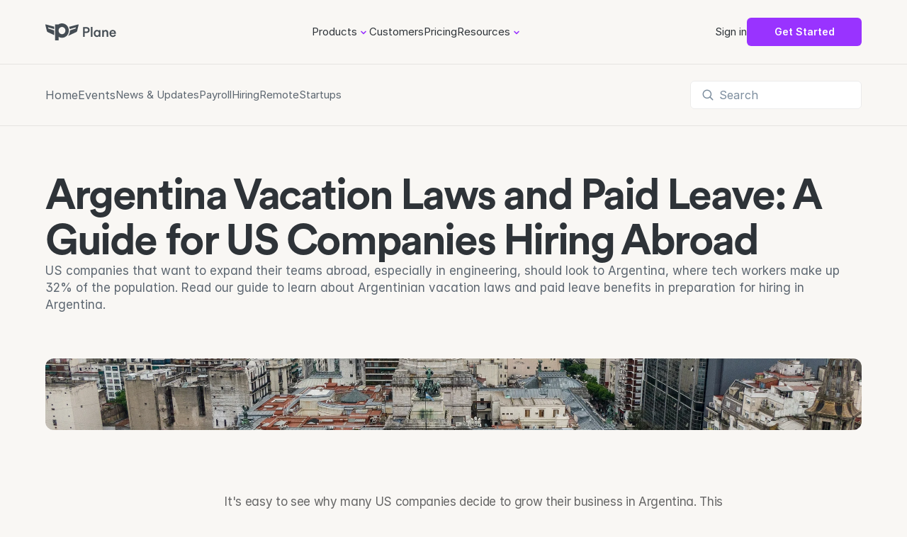

--- FILE ---
content_type: text/html
request_url: https://plane.com/blog/argentina-vacation-laws-and-paid-leave-a-guide-for-us-companies-hiring-abroad
body_size: 40687
content:
<!doctype html>
<!-- Made in Framer · framer.com ✨ -->
<!-- Published Jan 5, 2026, 4:30 PM UTC -->
<html lang="en" data-redirect-timezone="1">
<head>
    <meta charset="utf-8">
    
    
    <script>try{if(localStorage.get("__framer_force_showing_editorbar_since")){const n=document.createElement("link");n.rel = "modulepreload";n.href="https://framer.com/edit/init.mjs";document.head.appendChild(n)}}catch(e){}</script>
    <!-- Start of headStart -->
    <!-- Snippet: legacy-headStart -->
<!-- Google Tag Manager -->
<script>(function(w,d,s,l,i){w[l]=w[l]||[];w[l].push({'gtm.start':
new Date().getTime(),event:'gtm.js'});var f=d.getElementsByTagName(s)[0],
j=d.createElement(s),dl=l!='dataLayer'?'&l='+l:'';j.async=true;j.src=
'https://www.googletagmanager.com/gtm.js?id='+i+dl;f.parentNode.insertBefore(j,f);
})(window,document,'script','dataLayer','GTM-N5KXT3CD');</script>
<!-- End Google Tag Manager -->
<!-- SnippetEnd: legacy-headStart -->

    <!-- End of headStart -->
    <meta name="viewport" content="width=device-width">
    <meta name="generator" content="Framer f08ca78">
    <title>Argentina Vacation Laws and Paid Leave: A Guide for US Companies Hiring Abroad - Plane | Global payroll, HR &amp; compliance</title>
    <meta name="description" content="US companies looking to expand their technical teams abroad should look to Argentina, where tech workers make up 32% of the population. Read our guide to learn about Argentinian vacation laws and paid leave.">
    <meta name="framer-search-index" content="https://framerusercontent.com/sites/2nA0gaAFR5LntDJ9GGgdvZ/searchIndex-Jxo3ufBhaClT.json">
    <meta name="framer-search-index-fallback" content="https://framerusercontent.com/sites/2nA0gaAFR5LntDJ9GGgdvZ/searchIndex-ugEdnrrEfrnC.json">
    <meta name="framer-html-plugin" content="disable">
    <link href="https://framerusercontent.com/images/bqBgIm8Yx7z63Ux1S5PAUITCgKE.png" rel="icon" media="(prefers-color-scheme: light)">
    <link href="https://framerusercontent.com/images/bqBgIm8Yx7z63Ux1S5PAUITCgKE.png" rel="icon" media="(prefers-color-scheme: dark)">
    <link rel="apple-touch-icon" href="https://framerusercontent.com/images/sUTkjCyU23UrEKxyy3cQAHnXUo.png">
    <!-- Open Graph / Facebook -->
    <meta property="og:type" content="website">
    <meta property="og:title" content="Argentina Vacation Laws and Paid Leave: A Guide for US Companies Hiring Abroad - Plane | Global payroll, HR &amp; compliance">
    <meta property="og:description" content="US companies looking to expand their technical teams abroad should look to Argentina, where tech workers make up 32% of the population. Read our guide to learn about Argentinian vacation laws and paid leave.">
    <meta property="og:image" content="https://framerusercontent.com/images/NXEaTAQYaZUIy6cw7hhY9eqieqQ.jpg?width=3000&amp;height=2248">
    <!-- Twitter -->
    <meta name="twitter:card" content="summary_large_image">
    <meta name="twitter:title" content="Argentina Vacation Laws and Paid Leave: A Guide for US Companies Hiring Abroad - Plane | Global payroll, HR &amp; compliance">
    <meta name="twitter:description" content="US companies looking to expand their technical teams abroad should look to Argentina, where tech workers make up 32% of the population. Read our guide to learn about Argentinian vacation laws and paid leave.">
    <meta name="twitter:image" content="https://framerusercontent.com/images/NXEaTAQYaZUIy6cw7hhY9eqieqQ.jpg?width=3000&amp;height=2248">
    
    <style data-framer-font-css>/* cyrillic-ext */
@font-face {
  font-family: 'Fragment Mono';
  font-style: normal;
  font-weight: 400;
  src: url(https://fonts.gstatic.com/s/fragmentmono/v6/4iCr6K5wfMRRjxp0DA6-2CLnB45HhrUI.woff2) format('woff2');
  unicode-range: U+0460-052F, U+1C80-1C8A, U+20B4, U+2DE0-2DFF, U+A640-A69F, U+FE2E-FE2F;
}
/* latin-ext */
@font-face {
  font-family: 'Fragment Mono';
  font-style: normal;
  font-weight: 400;
  src: url(https://fonts.gstatic.com/s/fragmentmono/v6/4iCr6K5wfMRRjxp0DA6-2CLnB41HhrUI.woff2) format('woff2');
  unicode-range: U+0100-02BA, U+02BD-02C5, U+02C7-02CC, U+02CE-02D7, U+02DD-02FF, U+0304, U+0308, U+0329, U+1D00-1DBF, U+1E00-1E9F, U+1EF2-1EFF, U+2020, U+20A0-20AB, U+20AD-20C0, U+2113, U+2C60-2C7F, U+A720-A7FF;
}
/* latin */
@font-face {
  font-family: 'Fragment Mono';
  font-style: normal;
  font-weight: 400;
  src: url(https://fonts.gstatic.com/s/fragmentmono/v6/4iCr6K5wfMRRjxp0DA6-2CLnB4NHhg.woff2) format('woff2');
  unicode-range: U+0000-00FF, U+0131, U+0152-0153, U+02BB-02BC, U+02C6, U+02DA, U+02DC, U+0304, U+0308, U+0329, U+2000-206F, U+20AC, U+2122, U+2191, U+2193, U+2212, U+2215, U+FEFF, U+FFFD;
}

@font-face { font-family: "CircularXX Book"; src: url("https://framerusercontent.com/assets/9vMGvswvM7l1spOGCs2pQ6JU8.woff2"); font-style: normal; font-weight: 450 }
@font-face { font-family: "CircularXX Bold"; src: url("https://framerusercontent.com/assets/NgP6RrcGyAR7PjyyR6OPJCgIrw.woff2"); font-display: swap; font-style: normal; font-weight: 700 }
@font-face { font-family: "CircularXX Bold"; src: url("https://framerusercontent.com/assets/NgP6RrcGyAR7PjyyR6OPJCgIrw.woff2"); font-display: swap }
@font-face { font-family: "CircularXX Book"; src: url("https://framerusercontent.com/assets/9vMGvswvM7l1spOGCs2pQ6JU8.woff2"); font-display: swap }
@font-face { font-family: "Inter"; src: url("https://framerusercontent.com/assets/5vvr9Vy74if2I6bQbJvbw7SY1pQ.woff2"); font-display: swap; font-style: normal; font-weight: 400; unicode-range: U+0460-052F, U+1C80-1C88, U+20B4, U+2DE0-2DFF, U+A640-A69F, U+FE2E-FE2F }
@font-face { font-family: "Inter"; src: url("https://framerusercontent.com/assets/EOr0mi4hNtlgWNn9if640EZzXCo.woff2"); font-display: swap; font-style: normal; font-weight: 400; unicode-range: U+0301, U+0400-045F, U+0490-0491, U+04B0-04B1, U+2116 }
@font-face { font-family: "Inter"; src: url("https://framerusercontent.com/assets/Y9k9QrlZAqio88Klkmbd8VoMQc.woff2"); font-display: swap; font-style: normal; font-weight: 400; unicode-range: U+1F00-1FFF }
@font-face { font-family: "Inter"; src: url("https://framerusercontent.com/assets/OYrD2tBIBPvoJXiIHnLoOXnY9M.woff2"); font-display: swap; font-style: normal; font-weight: 400; unicode-range: U+0370-03FF }
@font-face { font-family: "Inter"; src: url("https://framerusercontent.com/assets/JeYwfuaPfZHQhEG8U5gtPDZ7WQ.woff2"); font-display: swap; font-style: normal; font-weight: 400; unicode-range: U+0100-024F, U+0259, U+1E00-1EFF, U+2020, U+20A0-20AB, U+20AD-20CF, U+2113, U+2C60-2C7F, U+A720-A7FF }
@font-face { font-family: "Inter"; src: url("https://framerusercontent.com/assets/GrgcKwrN6d3Uz8EwcLHZxwEfC4.woff2"); font-display: swap; font-style: normal; font-weight: 400; unicode-range: U+0000-00FF, U+0131, U+0152-0153, U+02BB-02BC, U+02C6, U+02DA, U+02DC, U+2000-206F, U+2070, U+2074-207E, U+2080-208E, U+20AC, U+2122, U+2191, U+2193, U+2212, U+2215, U+FEFF, U+FFFD }
@font-face { font-family: "Inter"; src: url("https://framerusercontent.com/assets/b6Y37FthZeALduNqHicBT6FutY.woff2"); font-display: swap; font-style: normal; font-weight: 400; unicode-range: U+0102-0103, U+0110-0111, U+0128-0129, U+0168-0169, U+01A0-01A1, U+01AF-01B0, U+1EA0-1EF9, U+20AB }
@font-face { font-family: "Inter"; src: url("https://framerusercontent.com/assets/5A3Ce6C9YYmCjpQx9M4inSaKU.woff2"); font-display: swap; font-style: normal; font-weight: 500; unicode-range: U+0460-052F, U+1C80-1C88, U+20B4, U+2DE0-2DFF, U+A640-A69F, U+FE2E-FE2F }
@font-face { font-family: "Inter"; src: url("https://framerusercontent.com/assets/Qx95Xyt0Ka3SGhinnbXIGpEIyP4.woff2"); font-display: swap; font-style: normal; font-weight: 500; unicode-range: U+0301, U+0400-045F, U+0490-0491, U+04B0-04B1, U+2116 }
@font-face { font-family: "Inter"; src: url("https://framerusercontent.com/assets/6mJuEAguuIuMog10gGvH5d3cl8.woff2"); font-display: swap; font-style: normal; font-weight: 500; unicode-range: U+1F00-1FFF }
@font-face { font-family: "Inter"; src: url("https://framerusercontent.com/assets/xYYWaj7wCU5zSQH0eXvSaS19wo.woff2"); font-display: swap; font-style: normal; font-weight: 500; unicode-range: U+0370-03FF }
@font-face { font-family: "Inter"; src: url("https://framerusercontent.com/assets/otTaNuNpVK4RbdlT7zDDdKvQBA.woff2"); font-display: swap; font-style: normal; font-weight: 500; unicode-range: U+0100-024F, U+0259, U+1E00-1EFF, U+2020, U+20A0-20AB, U+20AD-20CF, U+2113, U+2C60-2C7F, U+A720-A7FF }
@font-face { font-family: "Inter"; src: url("https://framerusercontent.com/assets/UjlFhCnUjxhNfep4oYBPqnEssyo.woff2"); font-display: swap; font-style: normal; font-weight: 500; unicode-range: U+0000-00FF, U+0131, U+0152-0153, U+02BB-02BC, U+02C6, U+02DA, U+02DC, U+2000-206F, U+2070, U+2074-207E, U+2080-208E, U+20AC, U+2122, U+2191, U+2193, U+2212, U+2215, U+FEFF, U+FFFD }
@font-face { font-family: "Inter"; src: url("https://framerusercontent.com/assets/DolVirEGb34pEXEp8t8FQBSK4.woff2"); font-display: swap; font-style: normal; font-weight: 500; unicode-range: U+0102-0103, U+0110-0111, U+0128-0129, U+0168-0169, U+01A0-01A1, U+01AF-01B0, U+1EA0-1EF9, U+20AB }
@font-face { font-family: "Inter"; src: url("https://framerusercontent.com/assets/vQyevYAyHtARFwPqUzQGpnDs.woff2"); font-display: swap; font-style: normal; font-weight: 400; unicode-range: U+0000-00FF, U+0131, U+0152-0153, U+02BB-02BC, U+02C6, U+02DA, U+02DC, U+2000-206F, U+2074, U+20AC, U+2122, U+2191, U+2193, U+2212, U+2215, U+FEFF, U+FFFD }
@font-face { font-family: "Inter"; src: url("https://framerusercontent.com/assets/DpPBYI0sL4fYLgAkX8KXOPVt7c.woff2"); font-display: swap; font-style: normal; font-weight: 700; unicode-range: U+0460-052F, U+1C80-1C88, U+20B4, U+2DE0-2DFF, U+A640-A69F, U+FE2E-FE2F }
@font-face { font-family: "Inter"; src: url("https://framerusercontent.com/assets/4RAEQdEOrcnDkhHiiCbJOw92Lk.woff2"); font-display: swap; font-style: normal; font-weight: 700; unicode-range: U+0301, U+0400-045F, U+0490-0491, U+04B0-04B1, U+2116 }
@font-face { font-family: "Inter"; src: url("https://framerusercontent.com/assets/1K3W8DizY3v4emK8Mb08YHxTbs.woff2"); font-display: swap; font-style: normal; font-weight: 700; unicode-range: U+1F00-1FFF }
@font-face { font-family: "Inter"; src: url("https://framerusercontent.com/assets/tUSCtfYVM1I1IchuyCwz9gDdQ.woff2"); font-display: swap; font-style: normal; font-weight: 700; unicode-range: U+0370-03FF }
@font-face { font-family: "Inter"; src: url("https://framerusercontent.com/assets/VgYFWiwsAC5OYxAycRXXvhze58.woff2"); font-display: swap; font-style: normal; font-weight: 700; unicode-range: U+0100-024F, U+0259, U+1E00-1EFF, U+2020, U+20A0-20AB, U+20AD-20CF, U+2113, U+2C60-2C7F, U+A720-A7FF }
@font-face { font-family: "Inter"; src: url("https://framerusercontent.com/assets/DXD0Q7LSl7HEvDzucnyLnGBHM.woff2"); font-display: swap; font-style: normal; font-weight: 700; unicode-range: U+0000-00FF, U+0131, U+0152-0153, U+02BB-02BC, U+02C6, U+02DA, U+02DC, U+2000-206F, U+2074, U+20AC, U+2122, U+2191, U+2193, U+2212, U+2215, U+FEFF, U+FFFD }
@font-face { font-family: "Inter"; src: url("https://framerusercontent.com/assets/GIryZETIX4IFypco5pYZONKhJIo.woff2"); font-display: swap; font-style: normal; font-weight: 700; unicode-range: U+0102-0103, U+0110-0111, U+0128-0129, U+0168-0169, U+01A0-01A1, U+01AF-01B0, U+1EA0-1EF9, U+20AB }
@font-face { font-family: "Inter"; src: url("https://framerusercontent.com/assets/H89BbHkbHDzlxZzxi8uPzTsp90.woff2"); font-display: swap; font-style: italic; font-weight: 700; unicode-range: U+0460-052F, U+1C80-1C88, U+20B4, U+2DE0-2DFF, U+A640-A69F, U+FE2E-FE2F }
@font-face { font-family: "Inter"; src: url("https://framerusercontent.com/assets/u6gJwDuwB143kpNK1T1MDKDWkMc.woff2"); font-display: swap; font-style: italic; font-weight: 700; unicode-range: U+0301, U+0400-045F, U+0490-0491, U+04B0-04B1, U+2116 }
@font-face { font-family: "Inter"; src: url("https://framerusercontent.com/assets/43sJ6MfOPh1LCJt46OvyDuSbA6o.woff2"); font-display: swap; font-style: italic; font-weight: 700; unicode-range: U+1F00-1FFF }
@font-face { font-family: "Inter"; src: url("https://framerusercontent.com/assets/wccHG0r4gBDAIRhfHiOlq6oEkqw.woff2"); font-display: swap; font-style: italic; font-weight: 700; unicode-range: U+0370-03FF }
@font-face { font-family: "Inter"; src: url("https://framerusercontent.com/assets/WZ367JPwf9bRW6LdTHN8rXgSjw.woff2"); font-display: swap; font-style: italic; font-weight: 700; unicode-range: U+0100-024F, U+0259, U+1E00-1EFF, U+2020, U+20A0-20AB, U+20AD-20CF, U+2113, U+2C60-2C7F, U+A720-A7FF }
@font-face { font-family: "Inter"; src: url("https://framerusercontent.com/assets/QxmhnWTzLtyjIiZcfaLIJ8EFBXU.woff2"); font-display: swap; font-style: italic; font-weight: 700; unicode-range: U+0000-00FF, U+0131, U+0152-0153, U+02BB-02BC, U+02C6, U+02DA, U+02DC, U+2000-206F, U+2074, U+20AC, U+2122, U+2191, U+2193, U+2212, U+2215, U+FEFF, U+FFFD }
@font-face { font-family: "Inter"; src: url("https://framerusercontent.com/assets/2A4Xx7CngadFGlVV4xrO06OBHY.woff2"); font-display: swap; font-style: italic; font-weight: 700; unicode-range: U+0102-0103, U+0110-0111, U+0128-0129, U+0168-0169, U+01A0-01A1, U+01AF-01B0, U+1EA0-1EF9, U+20AB }
@font-face { font-family: "Inter"; src: url("https://framerusercontent.com/assets/CfMzU8w2e7tHgF4T4rATMPuWosA.woff2"); font-display: swap; font-style: italic; font-weight: 400; unicode-range: U+0460-052F, U+1C80-1C88, U+20B4, U+2DE0-2DFF, U+A640-A69F, U+FE2E-FE2F }
@font-face { font-family: "Inter"; src: url("https://framerusercontent.com/assets/867QObYax8ANsfX4TGEVU9YiCM.woff2"); font-display: swap; font-style: italic; font-weight: 400; unicode-range: U+0301, U+0400-045F, U+0490-0491, U+04B0-04B1, U+2116 }
@font-face { font-family: "Inter"; src: url("https://framerusercontent.com/assets/Oyn2ZbENFdnW7mt2Lzjk1h9Zb9k.woff2"); font-display: swap; font-style: italic; font-weight: 400; unicode-range: U+1F00-1FFF }
@font-face { font-family: "Inter"; src: url("https://framerusercontent.com/assets/cdAe8hgZ1cMyLu9g005pAW3xMo.woff2"); font-display: swap; font-style: italic; font-weight: 400; unicode-range: U+0370-03FF }
@font-face { font-family: "Inter"; src: url("https://framerusercontent.com/assets/DOfvtmE1UplCq161m6Hj8CSQYg.woff2"); font-display: swap; font-style: italic; font-weight: 400; unicode-range: U+0100-024F, U+0259, U+1E00-1EFF, U+2020, U+20A0-20AB, U+20AD-20CF, U+2113, U+2C60-2C7F, U+A720-A7FF }
@font-face { font-family: "Inter"; src: url("https://framerusercontent.com/assets/vFzuJY0c65av44uhEKB6vyjFMg.woff2"); font-display: swap; font-style: italic; font-weight: 400; unicode-range: U+0000-00FF, U+0131, U+0152-0153, U+02BB-02BC, U+02C6, U+02DA, U+02DC, U+2000-206F, U+2074, U+20AC, U+2122, U+2191, U+2193, U+2212, U+2215, U+FEFF, U+FFFD }
@font-face { font-family: "Inter"; src: url("https://framerusercontent.com/assets/tKtBcDnBMevsEEJKdNGhhkLzYo.woff2"); font-display: swap; font-style: italic; font-weight: 400; unicode-range: U+0102-0103, U+0110-0111, U+0128-0129, U+0168-0169, U+01A0-01A1, U+01AF-01B0, U+1EA0-1EF9, U+20AB }
@font-face { font-family: "Inter"; src: url("https://framerusercontent.com/assets/hyOgCu0Xnghbimh0pE8QTvtt2AU.woff2"); font-display: swap; font-style: normal; font-weight: 600; unicode-range: U+0460-052F, U+1C80-1C88, U+20B4, U+2DE0-2DFF, U+A640-A69F, U+FE2E-FE2F }
@font-face { font-family: "Inter"; src: url("https://framerusercontent.com/assets/NeGmSOXrPBfEFIy5YZeHq17LEDA.woff2"); font-display: swap; font-style: normal; font-weight: 600; unicode-range: U+0301, U+0400-045F, U+0490-0491, U+04B0-04B1, U+2116 }
@font-face { font-family: "Inter"; src: url("https://framerusercontent.com/assets/oYaAX5himiTPYuN8vLWnqBbfD2s.woff2"); font-display: swap; font-style: normal; font-weight: 600; unicode-range: U+1F00-1FFF }
@font-face { font-family: "Inter"; src: url("https://framerusercontent.com/assets/lEJLP4R0yuCaMCjSXYHtJw72M.woff2"); font-display: swap; font-style: normal; font-weight: 600; unicode-range: U+0370-03FF }
@font-face { font-family: "Inter"; src: url("https://framerusercontent.com/assets/cRJyLNuTJR5jbyKzGi33wU9cqIQ.woff2"); font-display: swap; font-style: normal; font-weight: 600; unicode-range: U+0100-024F, U+0259, U+1E00-1EFF, U+2020, U+20A0-20AB, U+20AD-20CF, U+2113, U+2C60-2C7F, U+A720-A7FF }
@font-face { font-family: "Inter"; src: url("https://framerusercontent.com/assets/yDtI2UI8XcEg1W2je9XPN3Noo.woff2"); font-display: swap; font-style: normal; font-weight: 600; unicode-range: U+0000-00FF, U+0131, U+0152-0153, U+02BB-02BC, U+02C6, U+02DA, U+02DC, U+2000-206F, U+2070, U+2074-207E, U+2080-208E, U+20AC, U+2122, U+2191, U+2193, U+2212, U+2215, U+FEFF, U+FFFD }
@font-face { font-family: "Inter"; src: url("https://framerusercontent.com/assets/A0Wcc7NgXMjUuFdquHDrIZpzZw0.woff2"); font-display: swap; font-style: normal; font-weight: 600; unicode-range: U+0102-0103, U+0110-0111, U+0128-0129, U+0168-0169, U+01A0-01A1, U+01AF-01B0, U+1EA0-1EF9, U+20AB }
@font-face { font-family: "Inter"; src: url("https://framerusercontent.com/assets/mkY5Sgyq51ik0AMrSBwhm9DJg.woff2"); font-style: normal; font-weight: 900; unicode-range: U+0460-052F, U+1C80-1C88, U+20B4, U+2DE0-2DFF, U+A640-A69F, U+FE2E-FE2F }
@font-face { font-family: "Inter"; src: url("https://framerusercontent.com/assets/X5hj6qzcHUYv7h1390c8Rhm6550.woff2"); font-style: normal; font-weight: 900; unicode-range: U+0301, U+0400-045F, U+0490-0491, U+04B0-04B1, U+2116 }
@font-face { font-family: "Inter"; src: url("https://framerusercontent.com/assets/gQhNpS3tN86g8RcVKYUUaKt2oMQ.woff2"); font-style: normal; font-weight: 900; unicode-range: U+1F00-1FFF }
@font-face { font-family: "Inter"; src: url("https://framerusercontent.com/assets/cugnVhSraaRyANCaUtI5FV17wk.woff2"); font-style: normal; font-weight: 900; unicode-range: U+0370-03FF }
@font-face { font-family: "Inter"; src: url("https://framerusercontent.com/assets/5HcVoGak8k5agFJSaKa4floXVu0.woff2"); font-style: normal; font-weight: 900; unicode-range: U+0100-024F, U+0259, U+1E00-1EFF, U+2020, U+20A0-20AB, U+20AD-20CF, U+2113, U+2C60-2C7F, U+A720-A7FF }
@font-face { font-family: "Inter"; src: url("https://framerusercontent.com/assets/jn4BtSPLlS0NDp1KiFAtFKiiY0o.woff2"); font-style: normal; font-weight: 900; unicode-range: U+0000-00FF, U+0131, U+0152-0153, U+02BB-02BC, U+02C6, U+02DA, U+02DC, U+2000-206F, U+2074, U+20AC, U+2122, U+2191, U+2193, U+2212, U+2215, U+FEFF, U+FFFD }
@font-face { font-family: "Inter"; src: url("https://framerusercontent.com/assets/P2Bw01CtL0b9wqygO0sSVogWbo.woff2"); font-style: normal; font-weight: 900; unicode-range: U+0102-0103, U+0110-0111, U+0128-0129, U+0168-0169, U+01A0-01A1, U+01AF-01B0, U+1EA0-1EF9, U+20AB }
@font-face { font-family: "Inter"; src: url("https://framerusercontent.com/assets/05KsVHGDmqXSBXM4yRZ65P8i0s.woff2"); font-style: italic; font-weight: 900; unicode-range: U+0460-052F, U+1C80-1C88, U+20B4, U+2DE0-2DFF, U+A640-A69F, U+FE2E-FE2F }
@font-face { font-family: "Inter"; src: url("https://framerusercontent.com/assets/ky8ovPukK4dJ1Pxq74qGhOqCYI.woff2"); font-style: italic; font-weight: 900; unicode-range: U+0301, U+0400-045F, U+0490-0491, U+04B0-04B1, U+2116 }
@font-face { font-family: "Inter"; src: url("https://framerusercontent.com/assets/vvNSqIj42qeQ2bvCRBIWKHscrc.woff2"); font-style: italic; font-weight: 900; unicode-range: U+1F00-1FFF }
@font-face { font-family: "Inter"; src: url("https://framerusercontent.com/assets/3ZmXbBKToJifDV9gwcifVd1tEY.woff2"); font-style: italic; font-weight: 900; unicode-range: U+0370-03FF }
@font-face { font-family: "Inter"; src: url("https://framerusercontent.com/assets/FNfhX3dt4ChuLJq2PwdlxHO7PU.woff2"); font-style: italic; font-weight: 900; unicode-range: U+0100-024F, U+0259, U+1E00-1EFF, U+2020, U+20A0-20AB, U+20AD-20CF, U+2113, U+2C60-2C7F, U+A720-A7FF }
@font-face { font-family: "Inter"; src: url("https://framerusercontent.com/assets/g0c8vEViiXNlKAgI4Ymmk3Ig.woff2"); font-style: italic; font-weight: 900; unicode-range: U+0000-00FF, U+0131, U+0152-0153, U+02BB-02BC, U+02C6, U+02DA, U+02DC, U+2000-206F, U+2074, U+20AC, U+2122, U+2191, U+2193, U+2212, U+2215, U+FEFF, U+FFFD }
@font-face { font-family: "Inter"; src: url("https://framerusercontent.com/assets/efTfQcBJ53kM2pB1hezSZ3RDUFs.woff2"); font-style: italic; font-weight: 900; unicode-range: U+0102-0103, U+0110-0111, U+0128-0129, U+0168-0169, U+01A0-01A1, U+01AF-01B0, U+1EA0-1EF9, U+20AB }
@font-face { font-family: "Inter"; src: url("https://framerusercontent.com/assets/d3tHnaQIAeqiE5hGcRw4mmgWYU.woff2"); font-display: swap; font-style: normal; font-weight: 500; unicode-range: U+0000-00FF, U+0131, U+0152-0153, U+02BB-02BC, U+02C6, U+02DA, U+02DC, U+2000-206F, U+2074, U+20AC, U+2122, U+2191, U+2193, U+2212, U+2215, U+FEFF, U+FFFD }
@font-face { font-family: "Inter"; src: url("https://framerusercontent.com/assets/syRNPWzAMIrcJ3wIlPIP43KjQs.woff2"); font-display: swap; font-style: normal; font-weight: 700; unicode-range: U+0000-00FF, U+0131, U+0152-0153, U+02BB-02BC, U+02C6, U+02DA, U+02DC, U+2000-206F, U+2070, U+2074-207E, U+2080-208E, U+20AC, U+2122, U+2191, U+2193, U+2212, U+2215, U+FEFF, U+FFFD }
@font-face { font-family: "Inter"; src: url("https://framerusercontent.com/assets/ia3uin3hQWqDrVloC1zEtYHWw.woff2"); font-display: swap; font-style: italic; font-weight: 700; unicode-range: U+0000-00FF, U+0131, U+0152-0153, U+02BB-02BC, U+02C6, U+02DA, U+02DC, U+2000-206F, U+2070, U+2074-207E, U+2080-208E, U+20AC, U+2122, U+2191, U+2193, U+2212, U+2215, U+FEFF, U+FFFD }
@font-face { font-family: "Inter"; src: url("https://framerusercontent.com/assets/pKRFNWFoZl77qYCAIp84lN1h944.woff2"); font-display: swap; font-style: italic; font-weight: 400; unicode-range: U+0000-00FF, U+0131, U+0152-0153, U+02BB-02BC, U+02C6, U+02DA, U+02DC, U+2000-206F, U+2070, U+2074-207E, U+2080-208E, U+20AC, U+2122, U+2191, U+2193, U+2212, U+2215, U+FEFF, U+FFFD }
@font-face { font-family: "Inter"; src: url("https://framerusercontent.com/assets/1ZFS7N918ojhhd0nQWdj3jz4w.woff2"); font-display: swap; font-style: normal; font-weight: 600; unicode-range: U+0000-00FF, U+0131, U+0152-0153, U+02BB-02BC, U+02C6, U+02DA, U+02DC, U+2000-206F, U+2074, U+20AC, U+2122, U+2191, U+2193, U+2212, U+2215, U+FEFF, U+FFFD }
@font-face { font-family: "CircularXX Bold Placeholder"; src: local("Arial"); ascent-override: 90.26%; descent-override: 23.16%; line-gap-override: 0.00%; size-adjust: 105.80% }
@font-face { font-family: "CircularXX Book Placeholder"; src: local("Arial"); ascent-override: 93.39%; descent-override: 23.96%; line-gap-override: 0.00%; size-adjust: 102.26% }
@font-face { font-family: "Inter Placeholder"; src: local("Arial"); ascent-override: 89.79%; descent-override: 22.36%; line-gap-override: 0.00%; size-adjust: 107.89% }</style>
    <link href="https://fonts.gstatic.com" rel="preconnect" crossorigin>
    <meta name="robots" content="max-image-preview:large"><link rel="canonical" href="https://plane.com/blog/argentina-vacation-laws-and-paid-leave-a-guide-for-us-companies-hiring-abroad"><meta property="og:url" content="https://plane.com/blog/argentina-vacation-laws-and-paid-leave-a-guide-for-us-companies-hiring-abroad"><style data-framer-breakpoint-css>@media(min-width: 1200px){.hidden-1ncxbwl{display:none!important}}@media(min-width: 1024px) and (max-width: 1199.98px){.hidden-1clemvs{display:none!important}}@media(min-width: 810px) and (max-width: 1023.98px){.hidden-1x0qmsx{display:none!important}}@media(max-width: 809.98px){.hidden-g96pav{display:none!important}}</style><style data-framer-css-ssr-minified data-framer-components="framer-lib-cursors-host framer-SeIZ7 PropertyOverrides framer-LTVJy framer-V4ZeP framer-lib-combinedCSSRules framer-ZamwK framer-VTLw6 framer-vrl3x framer-Yihc7 framer-lib-search framer-RSNyj framer-nbzBV framer-Raf6c">html,body,#main{box-sizing:border-box;margin:0;padding:0}:root{-webkit-font-smoothing:antialiased;-moz-osx-font-smoothing:grayscale}*{box-sizing:border-box;-webkit-font-smoothing:inherit}h1,h2,h3,h4,h5,h6,p,figure{margin:0}body,input,textarea,select,button{font-family:sans-serif;font-size:12px}body{--token-7a820454-61cd-4708-acb0-2c820fdcfc9a:#51565a;--token-fa1cc7fe-8051-4e51-ba57-7995b394b9d4:#131415;--token-cffae27a-ef96-49e0-a61d-ab45c807ee2b:#fcf7ff;--token-75898cf2-6a6f-479b-8bc1-50d4478fc9fc:#f7e6ff;--token-a9a11efe-1211-4173-a405-f912a7f8adf1:#eaccff;--token-df7c0fda-b9f4-4c03-a037-346a7b517dd8:#dfb3ff;--token-31bbd618-5ffb-4e60-9752-a3601ed7ae37:#c9f;--token-ace8a891-42c9-4553-80c6-3331640cdf5c:#b580ff;--token-b20e6526-a823-4585-b17c-3192ccc74e59:#a666ff;--token-e5b886d0-a1ef-4526-b382-0a2c92520ef8:#93f;--token-6e6319f4-c0e3-46cc-bf88-fc42666c0286:#8600e6;--token-effe4e5c-1690-46d6-8d23-d23a69569d69:#6800b3;--token-8c8ee361-ed92-4f5b-ac8d-62f3415a2879:#4a0080;--token-e9b8be86-2fce-435a-b3fd-6c09386e56f8:#f5fcff;--token-02fb9bdc-411a-45c3-b297-234404ce987d:#e5f6ff;--token-355f0346-c679-4c89-aa65-31d8ac173d6d:#cbeeff;--token-a928a024-9ce0-4d97-bdfd-3016f67268b7:#99d5ff;--token-dddc7928-727b-4919-9225-3b808437274c:#66bfff;--token-ac2e7d7b-abb6-4062-a013-1205d715055f:#3af;--token-e5baa220-c6d4-45a5-bf0e-a34842440b15:#0095ff;--token-c3f1aaf8-df82-4672-88ab-97bb08a5aa4e:#0080ff;--token-81e6ce12-cfdd-4086-9a32-c295c63ca349:#0060e6;--token-98310e7a-0e06-4e93-9e3b-63cdd894d75c:#04c;--token-d80af478-fa4d-4daf-9f69-32d9bf0ad556:#002699;--token-044995c6-e475-49b9-9a3a-8e2a2ea68aef:#00134d;--token-88264ead-6b8b-4970-bd9d-d528848dff56:#fafbfc;--token-1635f690-d8cc-40ad-b8e2-e2536cc28992:#eff2f5;--token-9eea0494-6c20-469a-914d-93c50e8b02b0:#dfe6ec;--token-e1dcf414-8440-41ea-80b9-cfdefddcd745:#c2ccd6;--token-cafccf1c-7fb8-4353-b33d-de709c61892b:#a3b3c2;--token-29435646-3096-461e-bef6-d6875ea63dc3:#94a6b8;--token-e49c1b17-771c-4fcf-bf6b-ef82ccf344e9:#7b8c9d;--token-fa0122ce-d66c-46a7-af7b-c2786426b085:#627384;--token-27a27431-fe37-48c5-ba99-6f2fbb127864:#5c6670;--token-7a2a4bdd-2a30-4be3-be2f-57d49a85adde:#454d54;--token-f56e7fe6-9c5b-4788-a232-ca0e487c6938:#2e3338;--token-50ba9ca7-6063-49fb-9cdd-2c052429a8d5:#fafff5;--token-107a7a09-165b-4f3e-884a-b2c5e3987ac1:#f2ffe6;--token-9557dba8-35ab-4c3f-ab69-1618e03b83e4:#f2ffe6;--token-ba2dbc03-4dfb-46bb-b76c-1ebbfc5456dd:#cf9;--token-6c4bc67e-d8ac-4ccf-a1e2-8d61f1ee4f04:#b2fb6a;--token-e3b59e6e-a82e-402c-bb47-3db51084f03b:#99f042;--token-6522fad0-5ce3-470e-a215-c4fbbc87a3ad:#7fdf20;--token-9ab63328-95b6-4918-a4db-7fa4b9686910:#63cf17;--token-39dd1953-fe5c-423f-9c2f-f1dbe46ef058:#58b814;--token-99409ad8-c9e7-4c7e-b596-bead005e9771:#41a112;--token-b55ff96f-3653-40ad-a56d-96b01ee5cf74:#2f730d;--token-ef25e24f-ee82-4bae-9a8a-e3ac2e4c2220:#fff6f5;--token-42370098-0720-4672-bcbb-312b1865fad3:#ffe8e6;--token-6981e930-04ad-431a-ad5a-460ebebb7c37:#ffcfcb;--token-b6edb83b-c625-4ce9-b242-39eafbc1ebb0:#ffa299;--token-b62b725d-dbc0-4721-8cd3-f5ba7a3f1f26:#ff7366;--token-ebb6891f-278b-4ead-ac2b-79092e39060c:#f54d3d;--token-585f74c1-5ee8-4ffb-903e-ed68c5a661e9:#e62b1a;--token-a8a5b9bc-fb07-4a64-9193-8d35387ea553:#cf2617;--token-e0870247-3c10-487b-ae81-bfdbf46d0591:#b82214;--token-0268b9af-2750-4865-97ca-4e1eb91a0476:#a11e12;--token-83dd1d42-cf9b-4044-adc1-7cc67c2553ff:#8a1a0f;--token-cf102a6e-8fde-4381-874a-3fff0458b8f0:#fffbf5;--token-5dd23cfa-3b2a-4e9a-9b96-85a88e9561a3:#fff4e5;--token-663e8612-9d48-4be9-8253-7e7091f4b413:#f9f7f4;--token-1133aebc-f958-4de5-823e-b9e6f86c7a2e:#ffe5cb;--token-04ef1c3a-9f79-48c2-a50f-1ce006d2aa43:#fc9;--token-393c7233-8288-4102-8106-9c0fc43350c2:#ffb366;--token-255cf556-1744-473e-8646-50d4dbab12a2:#f93;--token-102535ae-37e2-456e-92c7-00966cdb2668:#ff8000;--token-83ba01ca-5193-43f0-b3d0-b83fe563ea4d:#ff6a00;--token-d481885b-cbe3-4836-9274-9de9101605b8:#e66000;--token-79dd8681-fb2c-48cf-8893-095b0254ae99:#c50;--token-d9028ab5-2c5e-4db1-8f42-5fa52acfb753:#994000;--token-4361357b-a868-41d3-8756-710cc87216e6:#fffdf5;--token-f248db7e-a17d-40f0-a18a-c516388b5415:#fffbe5;--token-4ceaa146-ce68-440b-ac7b-28935965c91c:#fff6cb;--token-a81938ef-06f3-48a8-99f9-dae87ed15e86:#fe9;--token-c18c3ab4-14d0-48ab-9127-05cb91d68df9:#ffe666;--token-d7aa2d9f-14c4-4dd2-930f-88789b7427aa:#fd3;--token-a96e1abc-9606-4727-93de-2b9c236805ad:#fc3;--token-13540b91-21de-4888-b730-19e8c7baed47:#ffbf00;--token-63dcfd36-12d0-4ea4-8a73-a4867bfdeeef:#e69900;--token-9afb18a8-84e5-4104-8c97-3d432cf880ab:#c80;--token-8cfe9398-330d-4135-a0ac-71438aaba57b:#960;--framer-will-change-override:none}@supports (background:-webkit-named-image(i)) and (not (grid-template-rows:subgrid)){body{--framer-will-change-override:transform}}@supports (background:-webkit-named-image(i)) and (not (position-area:top right)){body{--framer-will-change-filter-override:filter}}[data-framer-component-type=Text] div div span,[data-framer-component-type=Text] a div span,[data-framer-component-type=Text] span span span,[data-framer-component-type=Text] p span span,[data-framer-component-type=Text] h1 span span,[data-framer-component-type=Text] h2 span span,[data-framer-component-type=Text] h3 span span,[data-framer-component-type=Text] h4 span span,[data-framer-component-type=Text] h5 span span,[data-framer-component-type=Text] h6 span span,[data-framer-component-type=Text] a{font-family:var(--font-family);font-style:var(--font-style);font-weight:min(calc(var(--framer-font-weight-increase,0) + var(--font-weight,400)),900);color:var(--text-color);letter-spacing:var(--letter-spacing);font-size:var(--font-size);text-transform:var(--text-transform);--text-decoration:var(--framer-text-decoration-style,solid)var(--framer-text-decoration,none)var(--framer-text-decoration-color,currentcolor)var(--framer-text-decoration-thickness,auto);--text-decoration-skip-ink:var(--framer-text-decoration-skip-ink);--text-underline-offset:var(--framer-text-decoration-offset);line-height:var(--line-height);--font-family:var(--framer-font-family);--font-style:var(--framer-font-style);--font-weight:var(--framer-font-weight);--text-color:var(--framer-text-color);--letter-spacing:var(--framer-letter-spacing);--font-size:var(--framer-font-size);--text-transform:var(--framer-text-transform);--line-height:var(--framer-line-height)}@supports not (color:color(display-p3 1 1 1)){p.framer-text,div.framer-text,h1.framer-text,h2.framer-text,h3.framer-text,h4.framer-text,h5.framer-text,h6.framer-text,li.framer-text,ol.framer-text,ul.framer-text,span.framer-text:not([data-text-fill]){color:var(--framer-blockquote-text-color-rgb,var(--framer-blockquote-text-color,var(--framer-text-color-rgb,var(--framer-text-color,#000))));-webkit-text-stroke-color:var(--framer-text-stroke-color-rgb,var(--framer-text-stroke-color,initial))}mark.framer-text{background-color:var(--framer-blockquote-text-background-color-rgb,var(--framer-blockquote-text-background-color,var(--framer-text-background-color-rgb,var(--framer-text-background-color,initial))))}}@supports not (color:color(display-p3 1 1 1)){code.framer-text,code.framer-text span.framer-text:not([data-text-fill]){color:var(--framer-blockquote-text-color-rgb,var(--framer-blockquote-text-color,var(--framer-code-text-color-rgb,var(--framer-code-text-color,var(--framer-text-color-rgb,var(--framer-text-color,#000))))))}}@supports not (color:color(display-p3 1 1 1)){a.framer-text,span.framer-text[data-nested-link]{color:var(--framer-blockquote-text-color-rgb,var(--framer-blockquote-text-color,var(--framer-link-text-color-rgb,var(--framer-link-text-color,var(--framer-text-color-rgb,var(--framer-text-color,#000))))));background-color:var(--framer-link-text-background-color-rgb,var(--framer-link-text-background-color,initial));-webkit-text-decoration-color:var(--framer-link-text-decoration-color-rgb,var(--framer-link-text-decoration-color,var(--framer-text-decoration-color-rgb,var(--framer-text-decoration-color,currentcolor))));text-decoration-color:var(--framer-link-text-decoration-color-rgb,var(--framer-link-text-decoration-color,var(--framer-text-decoration-color-rgb,var(--framer-text-decoration-color,currentcolor))))}}@supports not (color:color(display-p3 1 1 1)){code.framer-text a.framer-text,code.framer-text a.framer-text span.framer-text:not([data-text-fill]),code.framer-text span.framer-text[data-nested-link],code.framer-text span.framer-text[data-nested-link] span.framer-text:not([data-text-fill]){color:var(--framer-blockquote-text-color-rgb,var(--framer-blockquote-text-color,var(--framer-link-text-color-rgb,var(--framer-link-text-color,var(--framer-code-text-color-rgb,var(--framer-code-text-color,var(--framer-text-color-rgb,var(--framer-text-color,#000))))))))}}@supports not (color:color(display-p3 1 1 1)){a.framer-text:hover,span.framer-text[data-nested-link]:hover{color:var(--framer-link-hover-text-color-rgb,var(--framer-link-hover-text-color,var(--framer-blockquote-text-color-rgb,var(--framer-blockquote-text-color,var(--framer-link-text-color-rgb,var(--framer-link-text-color,var(--framer-text-color-rgb,var(--framer-text-color,#000))))))));background-color:var(--framer-link-hover-text-background-color-rgb,var(--framer-link-hover-text-background-color,var(--framer-link-text-background-color-rgb,var(--framer-link-text-background-color,var(--framer-text-background-color-rgb,var(--framer-text-background-color,initial))))));-webkit-text-decoration-color:var(--framer-link-hover-text-decoration-color-rgb,var(--framer-link-hover-text-decoration-color,var(--framer-link-text-decoration-color-rgb,var(--framer-link-text-decoration-color,var(--framer-text-decoration-color-rgb,var(--framer-text-decoration-color,currentcolor))))));text-decoration-color:var(--framer-link-hover-text-decoration-color-rgb,var(--framer-link-hover-text-decoration-color,var(--framer-link-text-decoration-color-rgb,var(--framer-link-text-decoration-color,var(--framer-text-decoration-color-rgb,var(--framer-text-decoration-color,currentcolor))))))}}@supports not (color:color(display-p3 1 1 1)){code.framer-text a.framer-text:hover,code.framer-text span.framer-text[data-nested-link]:hover{color:var(--framer-link-hover-text-color-rgb,var(--framer-link-hover-text-color,var(--framer-blockquote-text-color-rgb,var(--framer-blockquote-text-color,var(--framer-link-text-color-rgb,var(--framer-link-text-color,var(--framer-code-text-color-rgb,var(--framer-code-text-color,var(--framer-text-color-rgb,var(--framer-text-color,#000))))))))))}}@supports not (color:color(display-p3 1 1 1)){a.framer-text[data-framer-page-link-current],span.framer-text[data-framer-page-link-current]{color:var(--framer-link-current-text-color-rgb,var(--framer-link-current-text-color,var(--framer-link-text-color-rgb,var(--framer-link-text-color,var(--framer-text-color-rgb,var(--framer-text-color,#000))))));background-color:var(--framer-link-current-text-background-color-rgb,var(--framer-link-current-text-background-color,var(--framer-link-text-background-color-rgb,var(--framer-link-text-background-color,var(--framer-text-background-color-rgb,var(--framer-text-background-color,initial))))));-webkit-text-decoration-color:var(--framer-link-current-text-decoration-color-rgb,var(--framer-link-current-text-decoration-color,var(--framer-link-text-decoration-color-rgb,var(--framer-link-text-decoration-color,var(--framer-text-decoration-color-rgb,var(--framer-text-decoration-color,currentcolor))))));text-decoration-color:var(--framer-link-current-text-decoration-color-rgb,var(--framer-link-current-text-decoration-color,var(--framer-link-text-decoration-color-rgb,var(--framer-link-text-decoration-color,var(--framer-text-decoration-color-rgb,var(--framer-text-decoration-color,currentcolor))))))}}@supports not (color:color(display-p3 1 1 1)){code.framer-text a.framer-text[data-framer-page-link-current],code.framer-text a.framer-text[data-framer-page-link-current] span.framer-text:not([data-text-fill]),code.framer-text span.framer-text[data-framer-page-link-current],code.framer-text span.framer-text[data-framer-page-link-current] span.framer-text:not([data-text-fill]){color:var(--framer-link-current-text-color-rgb,var(--framer-link-current-text-color,var(--framer-link-text-color-rgb,var(--framer-link-text-color,var(--framer-code-text-color-rgb,var(--framer-code-text-color,var(--framer-text-color-rgb,var(--framer-text-color,#000))))))));background-color:var(--framer-link-current-text-background-color-rgb,var(--framer-link-current-text-background-color,var(--framer-link-text-background-color-rgb,var(--framer-link-text-background-color,var(--framer-text-background-color-rgb,var(--framer-text-background-color,initial))))))}}@supports not (color:color(display-p3 1 1 1)){a.framer-text[data-framer-page-link-current]:hover,span.framer-text[data-framer-page-link-current]:hover{color:var(--framer-link-hover-text-color-rgb,var(--framer-link-hover-text-color,var(--framer-link-current-text-color-rgb,var(--framer-link-current-text-color,var(--framer-link-text-color-rgb,var(--framer-link-text-color,var(--framer-code-text-color-rgb,var(--framer-code-text-color,var(--framer-text-color-rgb,var(--framer-text-color,#000))))))))));background-color:var(--framer-link-hover-text-background-color-rgb,var(--framer-link-hover-text-background-color,var(--framer-link-current-text-background-color-rgb,var(--framer-link-current-text-background-color,var(--framer-link-text-background-color-rgb,var(--framer-link-text-background-color,initial))))));-webkit-text-decoration-color:var(--framer-link-hover-text-decoration-color-rgb,var(--framer-link-hover-text-decoration-color,var(--framer-link-current-text-decoration-color-rgb,var(--framer-link-current-text-decoration-color,var(--framer-link-text-decoration-color-rgb,var(--framer-link-text-decoration-color,var(--framer-text-decoration-color-rgb,var(--framer-text-decoration-color,currentcolor))))))));text-decoration-color:var(--framer-link-hover-text-decoration-color-rgb,var(--framer-link-hover-text-decoration-color,var(--framer-link-current-text-decoration-color-rgb,var(--framer-link-current-text-decoration-color,var(--framer-link-text-decoration-color-rgb,var(--framer-link-text-decoration-color,var(--framer-text-decoration-color-rgb,var(--framer-text-decoration-color,currentcolor))))))))}}@supports not (color:color(display-p3 1 1 1)){code.framer-text a.framer-text[data-framer-page-link-current]:hover,code.framer-text a.framer-text[data-framer-page-link-current]:hover span.framer-text:not([data-text-fill]),code.framer-text span.framer-text[data-framer-page-link-current]:hover,code.framer-text span.framer-text[data-framer-page-link-current]:hover span.framer-text:not([data-text-fill]){color:var(--framer-link-hover-text-color-rgb,var(--framer-link-hover-text-color,var(--framer-link-current-text-color-rgb,var(--framer-link-current-text-color,var(--framer-link-text-color-rgb,var(--framer-link-text-color,var(--framer-code-text-color-rgb,var(--framer-code-text-color,var(--framer-text-color-rgb,var(--framer-text-color,#000))))))))));background-color:var(--framer-link-hover-text-background-color-rgb,var(--framer-link-hover-text-background-color,var(--framer-link-current-text-background-color-rgb,var(--framer-link-current-text-background-color,var(--framer-link-text-background-color-rgb,var(--framer-link-text-background-color,initial))))))}}@supports not (aspect-ratio:1){.framer-text-module:not([data-width=fit])[style*=aspect-ratio]{position:relative}.framer-text-module:not([data-width=fit])[style*=aspect-ratio]:before{content:"";padding-bottom:calc(100%/calc(var(--aspect-ratio)));display:block}.framer-text-module[data-width=fill]>:first-child,.framer-text-module:not([data-width=fit])[style*=aspect-ratio]>:first-child{height:100%;position:absolute;top:0;left:0}}@supports not (overflow:clip){:root{--overflow-clip-fallback:hidden}}@supports (background:-webkit-named-image(i)) and (not (contain-intrinsic-size:inherit)){div.framer-text,p.framer-text,h1.framer-text,h2.framer-text,h3.framer-text,h4.framer-text,h5.framer-text,h6.framer-text,ol.framer-text,ul.framer-text,li.framer-text,blockquote.framer-text,.framer-text.framer-image{display:var(--text-truncation-display-inline-for-safari-16,revert)}div.framer-text:after,p.framer-text:after,h1.framer-text:after,h2.framer-text:after,h3.framer-text:after,h4.framer-text:after,h5.framer-text:after,h6.framer-text:after,ol.framer-text:after,ul.framer-text:after,li.framer-text:after,blockquote.framer-text:after,.framer-text.framer-image:after{content:var(--text-truncation-line-break-for-safari-16);white-space:pre}.framer-text.framer-text-module,.framer-text.framer-table-wrapper{display:var(--text-truncation-display-none-for-safari-16,revert)}p.framer-text[data-text-fill]{display:var(--text-truncation-display-inline-for-safari-16,inline-block)}}@supports (corner-shape:superellipse(2)){:root{--one-if-corner-shape-supported:1}}.framer-cursor-none,.framer-cursor-none *{cursor:none!important}.framer-pointer-events-none,.framer-pointer-events-none *{pointer-events:none!important}@supports (aspect-ratio:1){body{--framer-aspect-ratio-supported:auto}}.framer-SeIZ7.framer-qcz68h,.framer-SeIZ7 .framer-qcz68h{display:block}.framer-SeIZ7.framer-1ncxbwl{background-color:#f9f7f4;flex-flow:column;place-content:center flex-start;align-items:center;gap:0;width:1200px;height:min-content;padding:0;display:flex;position:relative;overflow:visible}.framer-SeIZ7 .framer-1ckhvb1-container{z-index:10;flex:none;width:100%;height:auto;position:sticky;top:0}.framer-SeIZ7 .framer-1h8kvy5{--border-bottom-width:1px;--border-color:#00000014;--border-left-width:0px;--border-right-width:0px;--border-style:solid;--border-top-width:0px;flex-flow:column;flex:none;place-content:center;align-items:center;gap:10px;width:100%;height:min-content;padding:0;display:flex;position:relative;overflow:hidden}.framer-SeIZ7 .framer-q49c7o-container,.framer-SeIZ7 .framer-3famxh-container,.framer-SeIZ7 .framer-l0og3k-container,.framer-SeIZ7 .framer-1clqdei-container{flex:none;width:100%;height:auto;position:relative}.framer-SeIZ7 .framer-vqx921{flex-flow:column;flex:none;place-content:center;align-items:center;gap:0;width:100%;height:min-content;padding:0;display:flex;position:relative;overflow:hidden}.framer-SeIZ7 .framer-1btbv4w{flex-flow:row;flex:none;place-content:center;align-items:center;gap:0;width:100%;max-width:1280px;height:min-content;padding:64px;display:flex;position:relative;overflow:visible}.framer-SeIZ7 .framer-13694ne{flex-flow:row;flex:1 0 0;place-content:center;align-items:center;gap:32px;width:1px;height:min-content;padding:0;display:flex;position:relative;overflow:visible}.framer-SeIZ7 .framer-1fi0pi7{--border-bottom-width:1px;--border-color:#0000001f;--border-left-width:1px;--border-right-width:1px;--border-style:solid;--border-top-width:1px;will-change:var(--framer-will-change-override,transform);background-color:#fff;border-radius:12px;flex-flow:row;flex:none;place-content:center;align-items:center;gap:10px;width:136px;height:136px;max-height:136px;padding:0;display:flex;position:relative;overflow:hidden}.framer-SeIZ7 .framer-1nbt59m{aspect-ratio:1;height:var(--framer-aspect-ratio-supported,74px);flex:none;width:74px;position:relative}.framer-SeIZ7 .framer-ia6oyx{flex-flow:column;flex:1 0 0;place-content:center;align-items:center;gap:24px;width:1px;height:min-content;padding:0;display:flex;position:relative;overflow:visible}.framer-SeIZ7 .framer-1m9ydo8{flex-flow:row;flex:none;place-content:center space-between;align-items:center;width:100%;max-width:1280px;height:min-content;padding:0 64px;display:flex;position:relative;overflow:visible}.framer-SeIZ7 .framer-v8y1v9{aspect-ratio:1.98621;height:var(--framer-aspect-ratio-supported,101px);border-radius:12px;flex:1 0 0;width:1px;max-width:1280px;position:relative;overflow:visible}.framer-SeIZ7 .framer-1h3c88f{--border-bottom-width:1px;--border-color:#00000014;--border-left-width:0px;--border-right-width:0px;--border-style:solid;--border-top-width:0px;flex-flow:row;flex:none;place-content:flex-start center;align-items:flex-start;gap:40px;width:100%;height:min-content;padding:88px 0 128px;display:flex;position:relative;overflow:visible}.framer-SeIZ7 .framer-1jbtlrz{flex-flow:column;flex:1 0 0;place-content:flex-start center;align-items:flex-start;gap:48px;width:1px;max-width:1280px;height:min-content;padding:0 64px;display:flex;position:relative;overflow:visible}.framer-SeIZ7 .framer-1p235ww{flex-flow:row;flex:none;place-content:flex-start;align-items:flex-start;gap:84px;width:100%;height:min-content;padding:0;display:flex;position:relative;overflow:visible}.framer-SeIZ7 .framer-d1lkku{z-index:1;border-radius:8px;flex-flow:column;flex:none;place-content:flex-start;align-self:stretch;align-items:flex-start;gap:0;width:22%;height:auto;padding:0;display:flex;position:relative;overflow:visible}.framer-SeIZ7 .framer-yl9lsl{flex-flow:row;flex:none;place-content:flex-start center;align-items:flex-start;gap:10px;width:100%;height:min-content;padding:0;display:flex;position:relative;overflow:hidden}.framer-SeIZ7 .framer-1ncr7u2{border-radius:12px;flex-flow:column;flex:1 0 0;place-content:center flex-start;align-items:center;gap:0;width:1px;height:100%;padding:0;display:flex;position:relative;overflow:visible}.framer-SeIZ7 .framer-1jvy2so{border-radius:8px;flex-flow:column;flex:none;place-content:flex-start;align-items:flex-start;gap:48px;width:63%;height:min-content;padding:0;display:flex;position:relative;overflow:visible}.framer-SeIZ7 .framer-14i2ga4{--border-bottom-width:1px;--border-color:#0000001f;--border-left-width:1px;--border-right-width:1px;--border-style:solid;--border-top-width:1px;will-change:var(--framer-will-change-override,transform);background-color:#fff;border-radius:6px;flex-flow:column;flex:none;place-content:flex-start;align-items:flex-start;gap:10px;width:100%;height:min-content;padding:24px;display:flex;position:relative;overflow:hidden}.framer-SeIZ7 .framer-zukryl,.framer-SeIZ7 .framer-1yk4zig{--framer-link-text-color:#09f;--framer-link-text-decoration:underline;white-space:pre-wrap;word-break:break-word;word-wrap:break-word;flex:none;width:100%;height:auto;position:relative}.framer-SeIZ7 .framer-1to8s8d{flex-flow:column;flex:none;place-content:center;align-items:center;gap:10px;width:100%;height:min-content;padding:0;display:flex;position:relative;overflow:hidden}.framer-SeIZ7 .framer-1ghvfxn{--framer-paragraph-spacing:32px;white-space:pre-wrap;word-break:break-word;word-wrap:break-word;flex:none;width:100%;height:auto;position:relative}.framer-SeIZ7 .framer-100zsy7{flex-flow:row;flex:none;place-content:center;align-items:center;gap:10px;width:100%;height:min-content;padding:0;display:flex;position:relative;overflow:hidden}.framer-SeIZ7 .framer-a0p9za{--framer-paragraph-spacing:32px;white-space:pre-wrap;word-break:break-word;word-wrap:break-word;flex:1 0 0;width:1px;height:auto;position:relative}.framer-SeIZ7 .framer-ux7fi3{--border-bottom-width:0px;--border-color:#00000014;--border-left-width:0px;--border-right-width:0px;--border-style:solid;--border-top-width:1px;flex-flow:row;flex:none;place-content:center space-between;align-items:center;width:100%;height:min-content;padding:0;display:flex;position:relative}.framer-SeIZ7 .framer-1drfpa,.framer-SeIZ7 .framer-1gdn6xa{cursor:pointer;will-change:var(--framer-will-change-effect-override,transform);flex-flow:row;flex:none;place-content:center flex-start;align-items:center;gap:10px;width:min-content;height:min-content;padding:0;text-decoration:none;display:flex;position:relative;overflow:hidden}.framer-SeIZ7 .framer-ppqta2,.framer-SeIZ7 .framer-9fgrx3{--border-bottom-width:1px;--border-color:#00000014;--border-left-width:1px;--border-right-width:1px;--border-style:solid;--border-top-width:1px;aspect-ratio:1;height:var(--framer-aspect-ratio-supported,50px);will-change:var(--framer-will-change-override,transform);background-color:#fff;border-radius:12px;flex-flow:row;flex:none;place-content:center;align-items:center;gap:10px;width:64px;padding:0;display:flex;position:relative;overflow:hidden}.framer-SeIZ7 .framer-zm7md3,.framer-SeIZ7 .framer-1ykqb5m{aspect-ratio:1;height:var(--framer-aspect-ratio-supported,200px);flex:none;width:60%;position:relative}.framer-SeIZ7 .framer-1qzt1l9,.framer-SeIZ7 .framer-v5rrkc{flex-flow:column;flex:none;place-content:flex-start;align-items:flex-start;gap:0;width:min-content;height:min-content;padding:0;display:flex;position:relative;overflow:hidden}.framer-SeIZ7 .framer-5ydd4i,.framer-SeIZ7 .framer-1wq7eni,.framer-SeIZ7 .framer-yukizo,.framer-SeIZ7 .framer-1y2jz29{white-space:pre;flex:none;width:auto;height:auto;position:relative}.framer-SeIZ7 .framer-1yeau1r{opacity:0;white-space:pre;flex:none;width:auto;height:auto;position:relative}.framer-SeIZ7 .framer-w4179t{border-radius:12px;flex-flow:row;flex:none;place-content:flex-start flex-end;align-items:flex-start;gap:48px;width:100%;max-width:1156px;height:315px;padding:0;display:flex;position:relative;overflow:visible}.framer-SeIZ7 .framer-17mciw4{flex-flow:column;flex:1 0 0;place-content:flex-end flex-start;align-items:flex-end;gap:8px;width:1px;height:100%;padding:0;display:flex;position:relative;overflow:visible}.framer-SeIZ7 .framer-1jfgpb9,.framer-SeIZ7 .framer-ulz6pj{white-space:pre-wrap;word-break:break-word;word-wrap:break-word;flex:none;width:100%;height:auto;position:relative}.framer-SeIZ7 .framer-158g7co-container{z-index:1;flex:none;width:100%;height:auto;min-height:84%;position:relative}.framer-SeIZ7 .framer-1ha6pm9{flex-flow:column;flex:none;place-content:flex-start center;align-items:flex-start;gap:32px;width:100%;height:min-content;padding:0;display:flex;position:relative;overflow:hidden}.framer-SeIZ7 .framer-izxxif{--framer-link-text-color:#09f;--framer-link-text-decoration:underline;white-space:pre;flex:none;width:auto;height:auto;position:relative}.framer-SeIZ7 .framer-1mmqc4h{flex:none;grid-template-columns:repeat(3,minmax(50px,1fr));grid-auto-rows:minmax(0,1fr);justify-content:center;gap:20px;width:100%;height:min-content;padding:0;display:grid;position:relative}.framer-SeIZ7 .framer-1atuibn{height:min-content;width:1fr;flex-flow:column;flex:none;place-content:center;place-self:start;align-items:center;gap:10px;padding:0;display:flex;position:relative;overflow:hidden}.framer-SeIZ7 .framer-10l2gd4-container{flex:none;width:344px;height:auto;position:relative}@media (max-width:1279px) and (min-width:1024px){.framer-ED8K0 .framer-styles-preset-120i3a3:not(.rich-text-wrapper),.framer-ED8K0 .framer-styles-preset-120i3a3.rich-text-wrapper h6{--framer-font-family:"CircularXX Bold",sans-serif;--framer-font-open-type-features:normal;--framer-font-size:15px;--framer-font-style:normal;--framer-font-variation-axes:normal;--framer-font-weight:400;--framer-letter-spacing:0em;--framer-line-height:24px;--framer-paragraph-spacing:40px;--framer-text-alignment:start;--framer-text-color:var(--token-f56e7fe6-9c5b-4788-a232-ca0e487c6938,#2e3338);--framer-text-decoration:none;--framer-text-stroke-color:initial;--framer-text-stroke-width:initial;--framer-text-transform:none}}@media (max-width:1023px) and (min-width:810px){.framer-ED8K0 .framer-styles-preset-120i3a3:not(.rich-text-wrapper),.framer-ED8K0 .framer-styles-preset-120i3a3.rich-text-wrapper h6{--framer-font-family:"CircularXX Bold",sans-serif;--framer-font-open-type-features:normal;--framer-font-size:15px;--framer-font-style:normal;--framer-font-variation-axes:normal;--framer-font-weight:400;--framer-letter-spacing:0em;--framer-line-height:24px;--framer-paragraph-spacing:40px;--framer-text-alignment:start;--framer-text-color:var(--token-f56e7fe6-9c5b-4788-a232-ca0e487c6938,#2e3338);--framer-text-decoration:none;--framer-text-stroke-color:initial;--framer-text-stroke-width:initial;--framer-text-transform:none}}@media (max-width:809px) and (min-width:0){.framer-ED8K0 .framer-styles-preset-120i3a3:not(.rich-text-wrapper),.framer-ED8K0 .framer-styles-preset-120i3a3.rich-text-wrapper h6{--framer-font-family:"CircularXX Bold",sans-serif;--framer-font-open-type-features:normal;--framer-font-size:14px;--framer-font-style:normal;--framer-font-variation-axes:normal;--framer-font-weight:400;--framer-letter-spacing:0em;--framer-line-height:24px;--framer-paragraph-spacing:40px;--framer-text-alignment:start;--framer-text-color:var(--token-f56e7fe6-9c5b-4788-a232-ca0e487c6938,#2e3338);--framer-text-decoration:none;--framer-text-stroke-color:initial;--framer-text-stroke-width:initial;--framer-text-transform:none}}.framer-UXF2I .framer-styles-preset-eqreg4:not(.rich-text-wrapper),.framer-UXF2I .framer-styles-preset-eqreg4.rich-text-wrapper p{--framer-font-family:"Inter",sans-serif;--framer-font-family-bold:"Inter","Inter Placeholder",sans-serif;--framer-font-family-bold-italic:"Inter","Inter Placeholder",sans-serif;--framer-font-family-italic:"Inter","Inter Placeholder",sans-serif;--framer-font-open-type-features:"blwf" on,"cv09" on,"cv03" on,"cv04" on,"cv11" on;--framer-font-size:17px;--framer-font-style:normal;--framer-font-style-bold:normal;--framer-font-style-bold-italic:italic;--framer-font-style-italic:italic;--framer-font-variation-axes:normal;--framer-font-weight:400;--framer-font-weight-bold:700;--framer-font-weight-bold-italic:700;--framer-font-weight-italic:400;--framer-letter-spacing:-.02em;--framer-line-height:1.6em;--framer-paragraph-spacing:16px;--framer-text-alignment:start;--framer-text-background-padding:0px;--framer-text-color:#666;--framer-text-decoration:none;--framer-text-stroke-color:initial;--framer-text-stroke-width:initial;--framer-text-transform:none}@media (max-width:1279px) and (min-width:1024px){.framer-idkpV .framer-styles-preset-10kdt45:not(.rich-text-wrapper),.framer-idkpV .framer-styles-preset-10kdt45.rich-text-wrapper h1{--framer-font-family:"CircularXX Bold","CircularXX Bold Placeholder",sans-serif;--framer-font-open-type-features:"blwf" on,"cv09" on,"cv03" on,"cv04" on,"cv11" on;--framer-font-size:56px;--framer-font-style:normal;--framer-font-variation-axes:normal;--framer-font-weight:400;--framer-letter-spacing:-.04em;--framer-line-height:64px;--framer-paragraph-spacing:0px;--framer-text-alignment:start;--framer-text-color:var(--token-f56e7fe6-9c5b-4788-a232-ca0e487c6938,#2e3338);--framer-text-decoration:none;--framer-text-stroke-color:initial;--framer-text-stroke-width:initial;--framer-text-transform:none}}@media (max-width:1023px) and (min-width:1023px){.framer-idkpV .framer-styles-preset-10kdt45:not(.rich-text-wrapper),.framer-idkpV .framer-styles-preset-10kdt45.rich-text-wrapper h1{--framer-font-family:"CircularXX Bold","CircularXX Bold Placeholder",sans-serif;--framer-font-open-type-features:"blwf" on,"cv09" on,"cv03" on,"cv04" on,"cv11" on;--framer-font-size:48px;--framer-font-style:normal;--framer-font-variation-axes:normal;--framer-font-weight:400;--framer-letter-spacing:-.04em;--framer-line-height:72px;--framer-paragraph-spacing:0px;--framer-text-alignment:start;--framer-text-color:var(--token-f56e7fe6-9c5b-4788-a232-ca0e487c6938,#2e3338);--framer-text-decoration:none;--framer-text-stroke-color:initial;--framer-text-stroke-width:initial;--framer-text-transform:none}}@media (max-width:1022px) and (min-width:0){.framer-idkpV .framer-styles-preset-10kdt45:not(.rich-text-wrapper),.framer-idkpV .framer-styles-preset-10kdt45.rich-text-wrapper h1{--framer-font-family:"CircularXX Bold","CircularXX Bold Placeholder",sans-serif;--framer-font-open-type-features:"blwf" on,"cv09" on,"cv03" on,"cv04" on,"cv11" on;--framer-font-size:48px;--framer-font-style:normal;--framer-font-variation-axes:normal;--framer-font-weight:400;--framer-letter-spacing:-.04em;--framer-line-height:56px;--framer-paragraph-spacing:0px;--framer-text-alignment:start;--framer-text-color:var(--token-f56e7fe6-9c5b-4788-a232-ca0e487c6938,#2e3338);--framer-text-decoration:none;--framer-text-stroke-color:initial;--framer-text-stroke-width:initial;--framer-text-transform:none}}.framer-SGxtk .framer-styles-preset-1a8lwpa:not(.rich-text-wrapper),.framer-SGxtk .framer-styles-preset-1a8lwpa.rich-text-wrapper h2{--framer-font-family:"CircularXX Bold","CircularXX Bold Placeholder",sans-serif;--framer-font-open-type-features:"blwf" on,"cv09" on,"cv03" on,"cv04" on,"cv11" on;--framer-font-size:48px;--framer-font-style:normal;--framer-font-variation-axes:normal;--framer-font-weight:400;--framer-letter-spacing:-.04em;--framer-line-height:56px;--framer-paragraph-spacing:40px;--framer-text-alignment:start;--framer-text-color:var(--token-f56e7fe6-9c5b-4788-a232-ca0e487c6938,#2e3338);--framer-text-decoration:none;--framer-text-stroke-color:initial;--framer-text-stroke-width:initial;--framer-text-transform:none}@media (max-width:1199px) and (min-width:1024px){.framer-SGxtk .framer-styles-preset-1a8lwpa:not(.rich-text-wrapper),.framer-SGxtk .framer-styles-preset-1a8lwpa.rich-text-wrapper h2{--framer-font-family:"CircularXX Bold","CircularXX Bold Placeholder",sans-serif;--framer-font-open-type-features:"blwf" on,"cv09" on,"cv03" on,"cv04" on,"cv11" on;--framer-font-size:32px;--framer-font-style:normal;--framer-font-variation-axes:normal;--framer-font-weight:400;--framer-letter-spacing:-.04em;--framer-line-height:40px;--framer-paragraph-spacing:40px;--framer-text-alignment:start;--framer-text-color:var(--token-f56e7fe6-9c5b-4788-a232-ca0e487c6938,#2e3338);--framer-text-decoration:none;--framer-text-stroke-color:initial;--framer-text-stroke-width:initial;--framer-text-transform:none}}@media (max-width:1023px) and (min-width:810px){.framer-SGxtk .framer-styles-preset-1a8lwpa:not(.rich-text-wrapper),.framer-SGxtk .framer-styles-preset-1a8lwpa.rich-text-wrapper h2{--framer-font-family:"CircularXX Bold","CircularXX Bold Placeholder",sans-serif;--framer-font-open-type-features:"blwf" on,"cv09" on,"cv03" on,"cv04" on,"cv11" on;--framer-font-size:32px;--framer-font-style:normal;--framer-font-variation-axes:normal;--framer-font-weight:400;--framer-letter-spacing:-.04em;--framer-line-height:40px;--framer-paragraph-spacing:40px;--framer-text-alignment:start;--framer-text-color:var(--token-f56e7fe6-9c5b-4788-a232-ca0e487c6938,#2e3338);--framer-text-decoration:none;--framer-text-stroke-color:initial;--framer-text-stroke-width:initial;--framer-text-transform:none}}@media (max-width:809px) and (min-width:0){.framer-SGxtk .framer-styles-preset-1a8lwpa:not(.rich-text-wrapper),.framer-SGxtk .framer-styles-preset-1a8lwpa.rich-text-wrapper h2{--framer-font-family:"CircularXX Bold","CircularXX Bold Placeholder",sans-serif;--framer-font-open-type-features:"blwf" on,"cv09" on,"cv03" on,"cv04" on,"cv11" on;--framer-font-size:24px;--framer-font-style:normal;--framer-font-variation-axes:normal;--framer-font-weight:400;--framer-letter-spacing:-.04em;--framer-line-height:32px;--framer-paragraph-spacing:40px;--framer-text-alignment:start;--framer-text-color:var(--token-f56e7fe6-9c5b-4788-a232-ca0e487c6938,#2e3338);--framer-text-decoration:none;--framer-text-stroke-color:initial;--framer-text-stroke-width:initial;--framer-text-transform:none}}.framer-qqsYD .framer-styles-preset-1tn70t6:not(.rich-text-wrapper),.framer-qqsYD .framer-styles-preset-1tn70t6.rich-text-wrapper h3{--framer-font-family:"CircularXX Bold","CircularXX Bold Placeholder",sans-serif;--framer-font-open-type-features:"blwf" on,"cv09" on,"cv03" on,"cv04" on,"cv11" on;--framer-font-size:32px;--framer-font-style:normal;--framer-font-variation-axes:normal;--framer-font-weight:400;--framer-letter-spacing:-.04em;--framer-line-height:40px;--framer-paragraph-spacing:40px;--framer-text-alignment:start;--framer-text-color:var(--token-f56e7fe6-9c5b-4788-a232-ca0e487c6938,#2e3338);--framer-text-decoration:none;--framer-text-stroke-color:initial;--framer-text-stroke-width:initial;--framer-text-transform:none}@media (max-width:1199px) and (min-width:1024px){.framer-qqsYD .framer-styles-preset-1tn70t6:not(.rich-text-wrapper),.framer-qqsYD .framer-styles-preset-1tn70t6.rich-text-wrapper h3{--framer-font-family:"CircularXX Bold","CircularXX Bold Placeholder",sans-serif;--framer-font-open-type-features:"blwf" on,"cv09" on,"cv03" on,"cv04" on,"cv11" on;--framer-font-size:24px;--framer-font-style:normal;--framer-font-variation-axes:normal;--framer-font-weight:400;--framer-letter-spacing:-.04em;--framer-line-height:32px;--framer-paragraph-spacing:40px;--framer-text-alignment:start;--framer-text-color:var(--token-f56e7fe6-9c5b-4788-a232-ca0e487c6938,#2e3338);--framer-text-decoration:none;--framer-text-stroke-color:initial;--framer-text-stroke-width:initial;--framer-text-transform:none}}@media (max-width:1023px) and (min-width:810px){.framer-qqsYD .framer-styles-preset-1tn70t6:not(.rich-text-wrapper),.framer-qqsYD .framer-styles-preset-1tn70t6.rich-text-wrapper h3{--framer-font-family:"CircularXX Bold","CircularXX Bold Placeholder",sans-serif;--framer-font-open-type-features:"blwf" on,"cv09" on,"cv03" on,"cv04" on,"cv11" on;--framer-font-size:19px;--framer-font-style:normal;--framer-font-variation-axes:normal;--framer-font-weight:400;--framer-letter-spacing:-.04em;--framer-line-height:24px;--framer-paragraph-spacing:40px;--framer-text-alignment:start;--framer-text-color:var(--token-f56e7fe6-9c5b-4788-a232-ca0e487c6938,#2e3338);--framer-text-decoration:none;--framer-text-stroke-color:initial;--framer-text-stroke-width:initial;--framer-text-transform:none}}@media (max-width:809px) and (min-width:0){.framer-qqsYD .framer-styles-preset-1tn70t6:not(.rich-text-wrapper),.framer-qqsYD .framer-styles-preset-1tn70t6.rich-text-wrapper h3{--framer-font-family:"CircularXX Bold","CircularXX Bold Placeholder",sans-serif;--framer-font-open-type-features:"blwf" on,"cv09" on,"cv03" on,"cv04" on,"cv11" on;--framer-font-size:19px;--framer-font-style:normal;--framer-font-variation-axes:normal;--framer-font-weight:400;--framer-letter-spacing:-.04em;--framer-line-height:24px;--framer-paragraph-spacing:40px;--framer-text-alignment:start;--framer-text-color:var(--token-f56e7fe6-9c5b-4788-a232-ca0e487c6938,#2e3338);--framer-text-decoration:none;--framer-text-stroke-color:initial;--framer-text-stroke-width:initial;--framer-text-transform:none}}.framer-JkQtZ .framer-styles-preset-1h5ff4f:not(.rich-text-wrapper),.framer-JkQtZ .framer-styles-preset-1h5ff4f.rich-text-wrapper h4{--framer-font-family:"CircularXX Bold","CircularXX Bold Placeholder",sans-serif;--framer-font-open-type-features:"blwf" on,"cv09" on,"cv03" on,"cv04" on,"cv11" on;--framer-font-size:22px;--framer-font-style:normal;--framer-font-variation-axes:normal;--framer-font-weight:400;--framer-letter-spacing:-.04em;--framer-line-height:32px;--framer-paragraph-spacing:24px;--framer-text-alignment:start;--framer-text-color:var(--token-27a27431-fe37-48c5-ba99-6f2fbb127864,#5c6670);--framer-text-decoration:none;--framer-text-stroke-color:initial;--framer-text-stroke-width:initial;--framer-text-transform:none}@media (max-width:1199px) and (min-width:1024px){.framer-JkQtZ .framer-styles-preset-1h5ff4f:not(.rich-text-wrapper),.framer-JkQtZ .framer-styles-preset-1h5ff4f.rich-text-wrapper h4{--framer-font-family:"CircularXX Bold","CircularXX Bold Placeholder",sans-serif;--framer-font-open-type-features:"blwf" on,"cv09" on,"cv03" on,"cv04" on,"cv11" on;--framer-font-size:19px;--framer-font-style:normal;--framer-font-variation-axes:normal;--framer-font-weight:400;--framer-letter-spacing:-.04em;--framer-line-height:24px;--framer-paragraph-spacing:24px;--framer-text-alignment:start;--framer-text-color:var(--token-27a27431-fe37-48c5-ba99-6f2fbb127864,#5c6670);--framer-text-decoration:none;--framer-text-stroke-color:initial;--framer-text-stroke-width:initial;--framer-text-transform:none}}@media (max-width:1023px) and (min-width:810px){.framer-JkQtZ .framer-styles-preset-1h5ff4f:not(.rich-text-wrapper),.framer-JkQtZ .framer-styles-preset-1h5ff4f.rich-text-wrapper h4{--framer-font-family:"CircularXX Bold","CircularXX Bold Placeholder",sans-serif;--framer-font-open-type-features:"blwf" on,"cv09" on,"cv03" on,"cv04" on,"cv11" on;--framer-font-size:19px;--framer-font-style:normal;--framer-font-variation-axes:normal;--framer-font-weight:400;--framer-letter-spacing:-.04em;--framer-line-height:24px;--framer-paragraph-spacing:24px;--framer-text-alignment:start;--framer-text-color:var(--token-27a27431-fe37-48c5-ba99-6f2fbb127864,#5c6670);--framer-text-decoration:none;--framer-text-stroke-color:initial;--framer-text-stroke-width:initial;--framer-text-transform:none}}@media (max-width:809px) and (min-width:0){.framer-JkQtZ .framer-styles-preset-1h5ff4f:not(.rich-text-wrapper),.framer-JkQtZ .framer-styles-preset-1h5ff4f.rich-text-wrapper h4{--framer-font-family:"CircularXX Bold","CircularXX Bold Placeholder",sans-serif;--framer-font-open-type-features:"blwf" on,"cv09" on,"cv03" on,"cv04" on,"cv11" on;--framer-font-size:19px;--framer-font-style:normal;--framer-font-variation-axes:normal;--framer-font-weight:400;--framer-letter-spacing:-.04em;--framer-line-height:24px;--framer-paragraph-spacing:24px;--framer-text-alignment:start;--framer-text-color:var(--token-27a27431-fe37-48c5-ba99-6f2fbb127864,#5c6670);--framer-text-decoration:none;--framer-text-stroke-color:initial;--framer-text-stroke-width:initial;--framer-text-transform:none}}@media (max-width:1199px) and (min-width:810px){.framer-bruB1 .framer-styles-preset-nzloou:not(.rich-text-wrapper),.framer-bruB1 .framer-styles-preset-nzloou.rich-text-wrapper h6{--framer-font-family:"CircularXX Bold","CircularXX Bold Placeholder",sans-serif;--framer-font-open-type-features:"blwf" on,"cv09" on,"cv03" on,"cv04" on,"cv11" on;--framer-font-size:19px;--framer-font-style:normal;--framer-font-variation-axes:normal;--framer-font-weight:400;--framer-letter-spacing:-.02em;--framer-line-height:24px;--framer-paragraph-spacing:40px;--framer-text-alignment:start;--framer-text-color:var(--token-7a2a4bdd-2a30-4be3-be2f-57d49a85adde,#454d54);--framer-text-decoration:none;--framer-text-stroke-color:initial;--framer-text-stroke-width:initial;--framer-text-transform:none}}@media (max-width:809px) and (min-width:0){.framer-bruB1 .framer-styles-preset-nzloou:not(.rich-text-wrapper),.framer-bruB1 .framer-styles-preset-nzloou.rich-text-wrapper h6{--framer-font-family:"CircularXX Bold","CircularXX Bold Placeholder",sans-serif;--framer-font-open-type-features:"blwf" on,"cv09" on,"cv03" on,"cv04" on,"cv11" on;--framer-font-size:15px;--framer-font-style:normal;--framer-font-variation-axes:normal;--framer-font-weight:400;--framer-letter-spacing:-.02em;--framer-line-height:24px;--framer-paragraph-spacing:40px;--framer-text-alignment:start;--framer-text-color:var(--token-7a2a4bdd-2a30-4be3-be2f-57d49a85adde,#454d54);--framer-text-decoration:none;--framer-text-stroke-color:initial;--framer-text-stroke-width:initial;--framer-text-transform:none}}.framer-rzd4v .framer-styles-preset-rmx9on:not(.rich-text-wrapper),.framer-rzd4v .framer-styles-preset-rmx9on.rich-text-wrapper blockquote{--framer-blockquote-font-family:"Inter","Inter Placeholder",sans-serif;--framer-blockquote-font-family-bold:"Inter","Inter Placeholder",sans-serif;--framer-blockquote-font-family-bold-italic:"Inter","Inter Placeholder",sans-serif;--framer-blockquote-font-family-italic:"Inter","Inter Placeholder",sans-serif;--framer-blockquote-font-size:17px;--framer-blockquote-font-style:italic;--framer-blockquote-font-style-bold:normal;--framer-blockquote-font-style-bold-italic:italic;--framer-blockquote-font-style-italic:italic;--framer-blockquote-font-variation-axes:normal;--framer-blockquote-font-weight:400;--framer-blockquote-font-weight-bold:700;--framer-blockquote-font-weight-bold-italic:700;--framer-blockquote-font-weight-italic:400;--framer-blockquote-letter-spacing:0em;--framer-blockquote-line-height:1.5em;--framer-blockquote-paragraph-spacing:20px;--framer-blockquote-text-color:var(--token-27a27431-fe37-48c5-ba99-6f2fbb127864,#5c6670);--framer-blockquote-text-stroke-color:initial;--framer-blockquote-text-stroke-width:initial;--framer-font-open-type-features:normal;padding:0 0 0 22px;position:relative}.framer-rzd4v .framer-styles-preset-rmx9on:not(.rich-text-wrapper):before,.framer-rzd4v .framer-styles-preset-rmx9on.rich-text-wrapper blockquote:before{background-color:var(--token-e5b886d0-a1ef-4526-b382-0a2c92520ef8,#93f);content:" ";border-radius:1px;width:2px;height:100%;display:block;position:absolute;top:0;left:0}.framer-WEPiG .framer-styles-preset-moaw5a:not(.rich-text-wrapper),.framer-WEPiG .framer-styles-preset-moaw5a.rich-text-wrapper table{border:1px solid #99999940;border-radius:8px;overflow:hidden}.framer-WEPiG .framer-styles-preset-moaw5a:not(.rich-text-wrapper) th,.framer-WEPiG .framer-styles-preset-moaw5a.rich-text-wrapper table th,.framer-WEPiG .framer-styles-preset-moaw5a:not(.rich-text-wrapper) td,.framer-WEPiG .framer-styles-preset-moaw5a.rich-text-wrapper table td{padding:10px}.framer-WEPiG .framer-styles-preset-moaw5a:not(.rich-text-wrapper) th,.framer-WEPiG .framer-styles-preset-moaw5a.rich-text-wrapper table th{background-color:#9999991a}.framer-WEPiG .framer-styles-preset-moaw5a:not(.rich-text-wrapper) tr+tr td,.framer-WEPiG .framer-styles-preset-moaw5a:not(.rich-text-wrapper) tr+tr th,.framer-WEPiG .framer-styles-preset-moaw5a.rich-text-wrapper table tr+tr td,.framer-WEPiG .framer-styles-preset-moaw5a.rich-text-wrapper table tr+tr th{border-top:1px solid #99999940}.framer-WEPiG .framer-styles-preset-moaw5a:not(.rich-text-wrapper) td+td,.framer-WEPiG .framer-styles-preset-moaw5a:not(.rich-text-wrapper) th+th,.framer-WEPiG .framer-styles-preset-moaw5a:not(.rich-text-wrapper) td+th,.framer-WEPiG .framer-styles-preset-moaw5a:not(.rich-text-wrapper) th+td,.framer-WEPiG .framer-styles-preset-moaw5a.rich-text-wrapper table td+td,.framer-WEPiG .framer-styles-preset-moaw5a.rich-text-wrapper table th+th,.framer-WEPiG .framer-styles-preset-moaw5a.rich-text-wrapper table td+th,.framer-WEPiG .framer-styles-preset-moaw5a.rich-text-wrapper table th+td{border-left:1px solid #99999940}.framer-nvNtQ .framer-styles-preset-2lf4q2{--framer-code-font-family:"Fragment Mono",monospace;--framer-code-font-style:normal;--framer-code-font-weight:400;--framer-code-text-color:#333;--framer-font-size-scale:1;background-color:#0000001a;border-radius:6px;padding:.1em .2em}.framer-GdhY7 .framer-styles-preset-1xcpc4n{border-radius:6px}@media (max-width:1279px) and (min-width:1024px){.framer-GbvR2 .framer-styles-preset-1yrbn7x:not(.rich-text-wrapper),.framer-GbvR2 .framer-styles-preset-1yrbn7x.rich-text-wrapper h3{--framer-font-family:"CircularXX Bold","CircularXX Bold Placeholder",sans-serif;--framer-font-open-type-features:"blwf" on,"cv09" on,"cv03" on,"cv04" on,"cv11" on;--framer-font-size:32px;--framer-font-style:normal;--framer-font-variation-axes:normal;--framer-font-weight:400;--framer-letter-spacing:-.04em;--framer-line-height:40px;--framer-paragraph-spacing:40px;--framer-text-alignment:start;--framer-text-color:var(--token-f56e7fe6-9c5b-4788-a232-ca0e487c6938,#2e3338);--framer-text-decoration:none;--framer-text-stroke-color:initial;--framer-text-stroke-width:initial;--framer-text-transform:none}}@media (max-width:1023px) and (min-width:1023px){.framer-GbvR2 .framer-styles-preset-1yrbn7x:not(.rich-text-wrapper),.framer-GbvR2 .framer-styles-preset-1yrbn7x.rich-text-wrapper h3{--framer-font-family:"CircularXX Bold","CircularXX Bold Placeholder",sans-serif;--framer-font-open-type-features:"blwf" on,"cv09" on,"cv03" on,"cv04" on,"cv11" on;--framer-font-size:32px;--framer-font-style:normal;--framer-font-variation-axes:normal;--framer-font-weight:400;--framer-letter-spacing:-.04em;--framer-line-height:40px;--framer-paragraph-spacing:40px;--framer-text-alignment:start;--framer-text-color:var(--token-f56e7fe6-9c5b-4788-a232-ca0e487c6938,#2e3338);--framer-text-decoration:none;--framer-text-stroke-color:initial;--framer-text-stroke-width:initial;--framer-text-transform:none}}@media (max-width:1022px) and (min-width:0){.framer-GbvR2 .framer-styles-preset-1yrbn7x:not(.rich-text-wrapper),.framer-GbvR2 .framer-styles-preset-1yrbn7x.rich-text-wrapper h3{--framer-font-family:"CircularXX Bold","CircularXX Bold Placeholder",sans-serif;--framer-font-open-type-features:"blwf" on,"cv09" on,"cv03" on,"cv04" on,"cv11" on;--framer-font-size:24px;--framer-font-style:normal;--framer-font-variation-axes:normal;--framer-font-weight:400;--framer-letter-spacing:-.04em;--framer-line-height:32px;--framer-paragraph-spacing:40px;--framer-text-alignment:start;--framer-text-color:var(--token-f56e7fe6-9c5b-4788-a232-ca0e487c6938,#2e3338);--framer-text-decoration:none;--framer-text-stroke-color:initial;--framer-text-stroke-width:initial;--framer-text-transform:none}}.framer-SeIZ7[data-border=true]:after,.framer-SeIZ7 [data-border=true]:after{content:"";border-width:var(--border-top-width,0)var(--border-right-width,0)var(--border-bottom-width,0)var(--border-left-width,0);border-color:var(--border-color,none);border-style:var(--border-style,none);box-sizing:border-box;border-radius:inherit;pointer-events:none;width:100%;height:100%;position:absolute;top:0;left:0}@media (min-width:1024px) and (max-width:1199.98px){.framer-SeIZ7.framer-1ncxbwl{width:1024px}.framer-SeIZ7 .framer-1h3c88f{padding:88px 0}.framer-SeIZ7 .framer-10l2gd4-container{width:100%}}@media (min-width:810px) and (max-width:1023.98px){.framer-SeIZ7.framer-1ncxbwl{width:810px}.framer-SeIZ7 .framer-1btbv4w{padding:32px 64px}.framer-SeIZ7 .framer-1h3c88f{padding:48px 0 128px}.framer-SeIZ7 .framer-w4179t,.framer-SeIZ7 .framer-17mciw4{height:min-content}.framer-SeIZ7 .framer-10l2gd4-container{width:100%}}@media (max-width:809.98px){.framer-SeIZ7.framer-1ncxbwl{width:390px}.framer-SeIZ7 .framer-1btbv4w{padding:24px 24px 32px}.framer-SeIZ7 .framer-1m9ydo8{padding:0 24px}.framer-SeIZ7 .framer-1h3c88f{flex-direction:column;padding:48px 0 64px}.framer-SeIZ7 .framer-1jbtlrz{flex:none;order:0;gap:24px;width:100%;padding:0 24px}.framer-SeIZ7 .framer-1p235ww{flex-direction:column;gap:24px}.framer-SeIZ7 .framer-d1lkku{align-self:unset;width:100%;height:min-content}.framer-SeIZ7 .framer-1jvy2so{width:100%}.framer-SeIZ7 .framer-w4179t{flex-direction:column;justify-content:flex-start}.framer-SeIZ7 .framer-17mciw4{flex:none;width:100%;height:270px}.framer-SeIZ7 .framer-1mmqc4h{flex-flow:column;align-content:flex-start;align-items:flex-start;display:flex}.framer-SeIZ7 .framer-1atuibn{align-self:unset;width:100%}}.ssr-variant{display:contents}@supports (aspect-ratio:1){body{--framer-aspect-ratio-supported:auto}}.framer-LTVJy.framer-1xqsv82,.framer-LTVJy .framer-1xqsv82{display:block}.framer-LTVJy.framer-1cmnnub{flex-flow:column;place-content:center;align-items:center;gap:0;width:1280px;height:min-content;padding:0;display:flex;position:relative;overflow:visible}.framer-LTVJy .framer-1ggcusg{flex-flow:row;flex:none;place-content:center;align-items:center;gap:0;width:100%;max-width:1280px;height:min-content;padding:24px 0;display:flex;position:relative;overflow:visible}.framer-LTVJy .framer-1wvnji9{flex-flow:row;flex:1 0 0;place-content:center space-between;align-items:center;width:1px;max-width:1280px;height:42px;padding:0 64px;display:flex;position:relative;overflow:visible}.framer-LTVJy .framer-4j9yk2{cursor:pointer;flex-flow:column;flex:none;place-content:flex-start center;align-items:flex-start;gap:0;width:103px;height:48px;padding:0;text-decoration:none;display:flex;position:relative;overflow:visible}.framer-LTVJy .framer-j3yyt7-container{flex:none;width:101px;height:24px;position:relative}.framer-LTVJy .framer-tee52j{flex-flow:row;flex:none;place-content:center flex-start;align-items:center;gap:40px;width:min-content;height:min-content;padding:0;display:flex;position:relative;overflow:visible}.framer-LTVJy .framer-1b5pe0l-container,.framer-LTVJy .framer-1s0fa3o-container,.framer-LTVJy .framer-wm5iig-container,.framer-LTVJy .framer-40rqvx-container{cursor:pointer;flex:none;width:auto;height:24px;position:relative}.framer-LTVJy .framer-1fktut1{flex-flow:row;flex:none;place-content:center flex-start;align-items:center;gap:32px;width:min-content;height:min-content;padding:0;display:flex;position:relative;overflow:visible}.framer-LTVJy .framer-1o3e2sl,.framer-LTVJy .framer-tq7z5y,.framer-LTVJy .framer-1g8pz73,.framer-LTVJy .framer-gefrlv,.framer-LTVJy .framer-19wucs8,.framer-LTVJy .framer-7qltvb,.framer-LTVJy .framer-6kp9bv,.framer-LTVJy .framer-10xxay3,.framer-LTVJy .framer-hb9vfm,.framer-LTVJy .framer-1od7j7y,.framer-LTVJy .framer-16co64k,.framer-LTVJy .framer-169wlts,.framer-LTVJy .framer-10zj5t5,.framer-LTVJy .framer-qwyno3,.framer-LTVJy .framer-18llv9x{white-space:pre;flex:none;width:auto;height:auto;position:relative}.framer-LTVJy .framer-1cr98y-container{cursor:pointer;flex:none;width:162px;height:40px;position:relative}.framer-LTVJy .framer-d916j8{flex-flow:row;flex:none;place-content:center;align-items:center;gap:10px;width:min-content;min-width:239px;height:min-content;min-height:201px;padding:0;display:flex;position:relative;overflow:visible}.framer-LTVJy .framer-17sr8b9-container{cursor:pointer;flex:none;width:auto;height:40px;position:relative}.framer-LTVJy .framer-1ncpygv-container,.framer-LTVJy .framer-wgs033-container,.framer-LTVJy .framer-140rgnn-container,.framer-LTVJy .framer-10piwpg-container,.framer-LTVJy .framer-qkjbgd-container,.framer-LTVJy .framer-1s4cjlr-container,.framer-LTVJy .framer-yv039i-container,.framer-LTVJy .framer-qib7f6-container,.framer-LTVJy .framer-1eznyw4-container,.framer-LTVJy .framer-1v5bv0t-container,.framer-LTVJy .framer-uu0jge-container{flex:none;width:auto;height:auto;position:relative}.framer-LTVJy .framer-1123myl{will-change:var(--framer-will-change-override,transform);z-index:10;flex-flow:column;flex:none;place-content:center;align-items:center;gap:0;width:1280px;height:min-content;padding:0;display:flex;position:absolute;top:60px;right:0;overflow:hidden}.framer-LTVJy .framer-nwehxc{flex-flow:row;flex:none;place-content:flex-start;align-items:flex-start;gap:10px;width:100%;height:min-content;padding:24px;display:flex;position:relative;overflow:visible}.framer-LTVJy .framer-z1hpqb{flex-flow:wrap;flex:1 0 0;place-content:flex-start;align-items:flex-start;gap:0;width:1px;height:min-content;padding:0;display:flex;position:relative;overflow:visible}.framer-LTVJy .framer-239llk-container,.framer-LTVJy .framer-1oad930-container,.framer-LTVJy .framer-15r6dnp-container,.framer-LTVJy .framer-gi8cdy-container,.framer-LTVJy .framer-11p2exq-container{flex:none;width:295px;height:auto;position:relative}.framer-LTVJy .framer-18jzzgs{flex-flow:row;flex:none;place-content:center;align-items:center;gap:0;width:100%;height:112px;padding:24px;display:flex;position:relative;overflow:hidden}.framer-LTVJy .framer-kigj73{flex-flow:row;flex:1 0 0;place-content:flex-start;align-items:flex-start;gap:16px;width:1px;height:min-content;padding:0;display:flex;position:relative;overflow:visible}.framer-LTVJy .framer-1yf73lw{flex-flow:row;flex:none;place-content:flex-start;align-items:flex-start;gap:0;width:min-content;height:min-content;padding:0;display:flex;position:relative;overflow:visible}.framer-LTVJy .framer-w9s9xg{flex:none;width:49px;height:49px;position:relative}.framer-LTVJy .framer-1mxrsgh{flex:none;width:649px;height:52px;position:relative;overflow:visible}.framer-LTVJy .framer-1kjk1b5{flex-flow:row;flex:none;place-content:center flex-start;align-items:center;gap:12px;width:648px;height:min-content;padding:0;display:flex;position:absolute;top:0;left:1px;overflow:visible}.framer-LTVJy .framer-ji2jpz{white-space:pre-wrap;word-break:break-word;word-wrap:break-word;flex:none;width:635px;height:auto;position:absolute;top:28px;left:0}.framer-LTVJy .framer-x5jduo{will-change:var(--framer-will-change-override,transform);z-index:10;flex-flow:column;flex:none;place-content:flex-start;align-items:flex-start;gap:12px;width:800px;height:min-content;padding:0;display:flex;position:absolute;top:60px;left:324px;overflow:hidden}.framer-LTVJy .framer-lg2nhe{flex-flow:column wrap;flex:none;place-content:flex-start;align-items:flex-start;gap:0;width:100%;height:min-content;padding:0;display:flex;position:relative;overflow:visible}.framer-LTVJy .framer-1dim84y{flex-flow:wrap;flex:none;place-content:flex-start;align-items:flex-start;gap:0;width:100%;height:min-content;padding:24px;display:flex;position:relative;overflow:visible}.framer-LTVJy .framer-1yw6ipt{cursor:pointer;height:calc(var(--framer-viewport-height,100vh)*1);z-index:1;flex:none;width:100%;position:absolute;bottom:-344px;right:0;overflow:hidden}.framer-LTVJy .framer-1uwdi37{z-index:1;flex-flow:column;flex:none;place-content:center;align-items:center;gap:10px;width:min-content;min-width:200px;height:min-content;min-height:200px;padding:0;display:flex;position:absolute;top:80px;left:0;overflow:visible}.framer-LTVJy .framer-1bxwna1{flex:none;grid-template-rows:repeat(7,min-content);grid-template-columns:repeat(2,minmax(50px,1fr));grid-auto-rows:min-content;justify-content:center;gap:10px;width:1023px;height:min-content;padding:24px;display:grid;position:relative;overflow:hidden}.framer-LTVJy .framer-1b37uqr-container,.framer-LTVJy .framer-qws59k-container,.framer-LTVJy .framer-1x813sn-container,.framer-LTVJy .framer-1x1ys4s-container,.framer-LTVJy .framer-fju9qu-container,.framer-LTVJy .framer-3ty9zp-container,.framer-LTVJy .framer-1szgz15-container,.framer-LTVJy .framer-1c9oqxu-container,.framer-LTVJy .framer-y3980h-container{flex:none;place-self:start;width:483px;height:auto;position:relative}.framer-LTVJy .framer-1516wbn{flex-flow:column;flex:none;place-content:center;place-self:start;align-items:center;gap:10px;width:200px;height:200px;padding:24px 0;display:flex;position:relative;overflow:visible}.framer-LTVJy .framer-1qd37yw,.framer-LTVJy .framer-11dk9cc,.framer-LTVJy .framer-1y6l4c0,.framer-LTVJy .framer-v8efao,.framer-LTVJy .framer-8wg56x,.framer-LTVJy .framer-1vixjex{flex-flow:column;flex:none;place-content:center;place-self:start;align-items:center;gap:10px;width:51px;height:25px;padding:24px 0;display:flex;position:relative;overflow:visible}.framer-LTVJy .framer-qitztn,.framer-LTVJy .framer-1qkdsrw,.framer-LTVJy .framer-1dtr3tv{flex-flow:column;flex:none;place-content:flex-start center;place-self:start;align-items:flex-start;gap:10px;width:100%;height:25px;padding:24px 0;display:flex;position:relative;overflow:visible}.framer-LTVJy .framer-1rz0mnc{flex-flow:column;flex:none;place-content:flex-start center;place-self:start;align-items:flex-start;gap:10px;width:100%;height:25px;padding:24px 16px;display:flex;position:relative;overflow:visible}.framer-LTVJy .framer-n5uuci{flex-flow:column;flex:none;place-content:center;align-items:center;gap:10px;width:200px;height:min-content;padding:0 16px 16px;display:flex;position:relative;overflow:visible}.framer-LTVJy .framer-f928sz-container{cursor:pointer;flex:none;width:100%;height:auto;position:relative}.framer-LTVJy .framer-1a7sfmf{flex-flow:row;flex:none;place-content:center;align-items:center;gap:4px;width:100%;height:min-content;padding:0;display:flex;position:relative;overflow:visible}.framer-LTVJy .framer-4gbvm1{flex-flow:row;flex:none;place-content:center flex-start;align-items:center;gap:0;width:min-content;height:min-content;padding:0;display:flex;position:relative;overflow:visible}.framer-LTVJy .framer-1l0in5b{cursor:pointer;height:calc(var(--framer-viewport-height,100vh)*1);z-index:1;flex:none;width:100%;position:absolute;top:90px;left:0;overflow:hidden}.framer-LTVJy.framer-v-ciy7jt.framer-1cmnnub,.framer-LTVJy.framer-v-1fiyxx2.framer-1cmnnub{width:1023px}.framer-LTVJy.framer-v-ciy7jt .framer-1ggcusg,.framer-LTVJy.framer-v-1fiyxx2 .framer-1ggcusg{max-width:1023px}.framer-LTVJy.framer-v-ciy7jt .framer-1wvnji9,.framer-LTVJy.framer-v-1fiyxx2 .framer-1wvnji9,.framer-LTVJy.framer-v-1p7e538 .framer-1ggcusg{max-width:unset}.framer-LTVJy.framer-v-ciy7jt .framer-4j9yk2,.framer-LTVJy.framer-v-1fiyxx2 .framer-4j9yk2,.framer-LTVJy.framer-v-1j13ybh .framer-239llk-container,.framer-LTVJy.framer-v-1j13ybh .framer-wgs033-container,.framer-LTVJy.framer-v-1u210eg .framer-10piwpg-container,.framer-LTVJy.framer-v-1rotqsb .framer-239llk-container,.framer-LTVJy.framer-v-1rotqsb .framer-wgs033-container,.framer-LTVJy.framer-v-lhjlht .framer-4j9yk2,.framer-LTVJy.framer-v-1p7e538 .framer-4j9yk2{order:0}.framer-LTVJy.framer-v-ciy7jt .framer-d916j8,.framer-LTVJy.framer-v-1fiyxx2 .framer-d916j8,.framer-LTVJy.framer-v-lhjlht .framer-d916j8{min-height:unset;min-width:unset;order:5}.framer-LTVJy.framer-v-1fiyxx2 .framer-1uwdi37{min-height:unset;min-width:unset;width:1023px}.framer-LTVJy.framer-v-1fiyxx2 .framer-1bxwna1{width:100%;max-width:1023px;padding:24px 64px}.framer-LTVJy.framer-v-1fiyxx2 .framer-1b37uqr-container{order:0;width:100%}.framer-LTVJy.framer-v-1fiyxx2 .framer-qws59k-container{order:1;width:100%}.framer-LTVJy.framer-v-1fiyxx2 .framer-1x813sn-container{order:3;width:100%}.framer-LTVJy.framer-v-1fiyxx2 .framer-1x1ys4s-container{order:4;width:100%}.framer-LTVJy.framer-v-1fiyxx2 .framer-fju9qu-container{order:5;width:100%}.framer-LTVJy.framer-v-1fiyxx2 .framer-3ty9zp-container{order:6;width:100%}.framer-LTVJy.framer-v-1fiyxx2 .framer-1szgz15-container{order:7;width:100%}.framer-LTVJy.framer-v-1fiyxx2 .framer-1c9oqxu-container,.framer-LTVJy.framer-v-1j13ybh .framer-z1hpqb,.framer-LTVJy.framer-v-1j13ybh .framer-15r6dnp-container,.framer-LTVJy.framer-v-1u210eg .framer-1s4cjlr-container,.framer-LTVJy.framer-v-1rotqsb .framer-z1hpqb,.framer-LTVJy.framer-v-1rotqsb .framer-1oad930-container{order:2}.framer-LTVJy.framer-v-1fiyxx2 .framer-y3980h-container{order:8;width:100%}.framer-LTVJy.framer-v-1fiyxx2 .framer-1516wbn{order:9;align-content:flex-start;align-items:flex-start;width:100%;height:25px}.framer-LTVJy.framer-v-1fiyxx2 .framer-1qd37yw{order:10;align-content:flex-start;align-items:flex-start;width:100%}.framer-LTVJy.framer-v-1fiyxx2 .framer-11dk9cc{order:11;align-content:flex-start;align-items:flex-start;width:100%}.framer-LTVJy.framer-v-1fiyxx2 .framer-qitztn{order:12}.framer-LTVJy.framer-v-1fiyxx2 .framer-1y6l4c0{order:13;align-content:flex-start;align-items:flex-start;width:100%}.framer-LTVJy.framer-v-1fiyxx2 .framer-1qkdsrw{order:14}.framer-LTVJy.framer-v-1fiyxx2 .framer-1dtr3tv{order:15}.framer-LTVJy.framer-v-1fiyxx2 .framer-v8efao{order:16;align-content:flex-start;align-items:flex-start;width:100%}.framer-LTVJy.framer-v-1fiyxx2 .framer-n5uuci{align-content:flex-start;align-items:flex-start;width:100%;padding:0 64px 16px}.framer-LTVJy.framer-v-1fiyxx2 .framer-f928sz-container{width:auto}.framer-LTVJy.framer-v-l5h9u7 .framer-x5jduo{width:80%;left:129px}.framer-LTVJy.framer-v-l5h9u7 .framer-1dim84y{align-content:unset;align-items:unset;order:0;grid-template-rows:repeat(2,minmax(0,1fr));grid-template-columns:repeat(2,minmax(50px,1fr));grid-auto-rows:minmax(0,1fr);justify-content:center;display:grid}.framer-LTVJy.framer-v-l5h9u7 .framer-10piwpg-container{order:0;place-self:start;width:100%}.framer-LTVJy.framer-v-l5h9u7 .framer-qkjbgd-container{order:1;place-self:start;width:100%}.framer-LTVJy.framer-v-l5h9u7 .framer-1s4cjlr-container{order:2;place-self:start;width:100%}.framer-LTVJy.framer-v-l5h9u7 .framer-yv039i-container{order:5;place-self:start;width:fit-content}.framer-LTVJy.framer-v-l5h9u7 .framer-qib7f6-container{order:4;place-self:start;width:fit-content}.framer-LTVJy.framer-v-l5h9u7 .framer-1eznyw4-container{order:3;place-self:start;width:100%}.framer-LTVJy.framer-v-l5h9u7 .framer-1v5bv0t-container{order:6;place-self:start;width:100%}.framer-LTVJy.framer-v-l5h9u7 .framer-uu0jge-container{order:7;place-self:start;width:fit-content}.framer-LTVJy.framer-v-1j13ybh .framer-1123myl,.framer-LTVJy.framer-v-1rotqsb .framer-1123myl,.framer-LTVJy.framer-v-1p7e538 .framer-n5uuci{width:100%}.framer-LTVJy.framer-v-1j13ybh .framer-1oad930-container,.framer-LTVJy.framer-v-1j13ybh .framer-140rgnn-container,.framer-LTVJy.framer-v-1u210eg .framer-qkjbgd-container,.framer-LTVJy.framer-v-1u210eg .framer-1yw6ipt,.framer-LTVJy.framer-v-1rotqsb .framer-15r6dnp-container,.framer-LTVJy.framer-v-1rotqsb .framer-140rgnn-container{order:1}.framer-LTVJy.framer-v-1j13ybh .framer-gi8cdy-container,.framer-LTVJy.framer-v-1u210eg .framer-1eznyw4-container,.framer-LTVJy.framer-v-1rotqsb .framer-gi8cdy-container{order:3}.framer-LTVJy.framer-v-1j13ybh .framer-11p2exq-container,.framer-LTVJy.framer-v-1u210eg .framer-qib7f6-container,.framer-LTVJy.framer-v-1rotqsb .framer-11p2exq-container{order:4}.framer-LTVJy.framer-v-1j13ybh .framer-18jzzgs,.framer-LTVJy.framer-v-1rotqsb .framer-18jzzgs{text-decoration:none}.framer-LTVJy.framer-v-1j13ybh .framer-1l0in5b{top:86px;left:-2px}.framer-LTVJy.framer-v-14b9pbh.framer-1cmnnub,.framer-LTVJy.framer-v-1u210eg.framer-1cmnnub,.framer-LTVJy.framer-v-1rotqsb.framer-1cmnnub{width:1024px}.framer-LTVJy.framer-v-1u210eg .framer-x5jduo{width:100%;left:0}.framer-LTVJy.framer-v-1u210eg .framer-1dim84y{z-index:4;order:0}.framer-LTVJy.framer-v-1u210eg .framer-yv039i-container{order:8}.framer-LTVJy.framer-v-1u210eg .framer-1v5bv0t-container{order:5}.framer-LTVJy.framer-v-1u210eg .framer-uu0jge-container{order:7}.framer-LTVJy.framer-v-lhjlht.framer-1cmnnub{width:390px}.framer-LTVJy.framer-v-lhjlht .framer-1wvnji9{padding:0 24px}.framer-LTVJy.framer-v-1p7e538.framer-1cmnnub{width:390px;height:90px}.framer-LTVJy.framer-v-1p7e538 .framer-1wvnji9{max-width:unset;order:0;padding:0 24px}.framer-LTVJy.framer-v-1p7e538 .framer-d916j8{min-height:unset;min-width:unset;order:1}.framer-LTVJy.framer-v-1p7e538 .framer-1uwdi37{max-height:calc(var(--framer-viewport-height,100vh)*.9);min-height:unset;min-width:unset;justify-content:flex-start;width:100%;overflow:auto}.framer-LTVJy.framer-v-1p7e538 .framer-1bxwna1{flex-flow:column;align-content:center;align-items:center;gap:0;width:100%;padding:10px 24px;display:flex}.framer-LTVJy.framer-v-1p7e538 .framer-1b37uqr-container{align-self:unset;order:0;width:100%}.framer-LTVJy.framer-v-1p7e538 .framer-qws59k-container{align-self:unset;order:1;width:100%}.framer-LTVJy.framer-v-1p7e538 .framer-1x813sn-container{align-self:unset;order:2;width:100%}.framer-LTVJy.framer-v-1p7e538 .framer-1x1ys4s-container{align-self:unset;order:4;width:100%}.framer-LTVJy.framer-v-1p7e538 .framer-fju9qu-container{align-self:unset;order:5;width:100%}.framer-LTVJy.framer-v-1p7e538 .framer-3ty9zp-container{align-self:unset;order:6;width:100%}.framer-LTVJy.framer-v-1p7e538 .framer-1szgz15-container{align-self:unset;order:7;width:100%}.framer-LTVJy.framer-v-1p7e538 .framer-1c9oqxu-container{align-self:unset;order:3;width:100%}.framer-LTVJy.framer-v-1p7e538 .framer-y3980h-container{align-self:unset;order:8;width:100%}.framer-LTVJy.framer-v-1p7e538 .framer-1516wbn{align-content:flex-start;align-items:flex-start;align-self:unset;order:9;width:100%;height:25px;padding:24px 16px}.framer-LTVJy.framer-v-1p7e538 .framer-1qd37yw{align-content:flex-start;align-items:flex-start;align-self:unset;order:10;width:100%;padding:24px 16px}.framer-LTVJy.framer-v-1p7e538 .framer-11dk9cc{align-content:flex-start;align-items:flex-start;align-self:unset;order:11;width:100%;padding:24px 16px}.framer-LTVJy.framer-v-1p7e538 .framer-qitztn{align-self:unset;order:12;padding:24px 16px}.framer-LTVJy.framer-v-1p7e538 .framer-1y6l4c0{align-content:flex-start;align-items:flex-start;align-self:unset;order:13;width:100%;padding:24px 16px}.framer-LTVJy.framer-v-1p7e538 .framer-1qkdsrw{align-self:unset;order:14;padding:24px 0 24px 16px}.framer-LTVJy.framer-v-1p7e538 .framer-1dtr3tv{align-self:unset;order:15;padding:24px 16px}.framer-LTVJy.framer-v-1p7e538 .framer-v8efao{align-content:flex-start;align-items:flex-start;align-self:unset;order:16;width:100%;padding:24px 16px}.framer-LTVJy[data-border=true]:after,.framer-LTVJy [data-border=true]:after{content:"";border-width:var(--border-top-width,0)var(--border-right-width,0)var(--border-bottom-width,0)var(--border-left-width,0);border-color:var(--border-color,none);border-style:var(--border-style,none);box-sizing:border-box;border-radius:inherit;corner-shape:inherit;pointer-events:none;width:100%;height:100%;position:absolute;top:0;left:0}@supports (aspect-ratio:1){body{--framer-aspect-ratio-supported:auto}}.framer-V4ZeP.framer-15xy61c,.framer-V4ZeP .framer-15xy61c{display:block}.framer-V4ZeP.framer-1xy4z7t{width:101px;height:24px;position:relative;overflow:visible}.framer-V4ZeP .framer-17c5pog{flex:none;width:100px;height:24px;position:absolute;top:0;left:0}.framer-V4ZeP.framer-v-1u8ukzo.framer-1xy4z7t{aspect-ratio:4.20833;height:var(--framer-aspect-ratio-supported,24px)}body{--framer-will-change-override:none}@supports (background:-webkit-named-image(i)) and (not (grid-template-rows:subgrid)){body{--framer-will-change-override:transform}}body{--framer-will-change-filter-override:none}@supports (background:-webkit-named-image(i)) and (not (position-area:top right)){body{--framer-will-change-filter-override:filter}}[data-framer-component-type]{position:absolute}[data-framer-component-type=Text]{cursor:inherit}[data-framer-component-text-autosized] *{white-space:pre}[data-framer-component-type=Text]>*{text-align:var(--framer-text-alignment,start)}[data-framer-component-type=Text] span span,[data-framer-component-type=Text] p span,[data-framer-component-type=Text] h1 span,[data-framer-component-type=Text] h2 span,[data-framer-component-type=Text] h3 span,[data-framer-component-type=Text] h4 span,[data-framer-component-type=Text] h5 span,[data-framer-component-type=Text] h6 span{display:block}[data-framer-component-type=Text] span span span,[data-framer-component-type=Text] p span span,[data-framer-component-type=Text] h1 span span,[data-framer-component-type=Text] h2 span span,[data-framer-component-type=Text] h3 span span,[data-framer-component-type=Text] h4 span span,[data-framer-component-type=Text] h5 span span,[data-framer-component-type=Text] h6 span span{display:unset}[data-framer-component-type=Text] div div span,[data-framer-component-type=Text] a div span,[data-framer-component-type=Text] span span span,[data-framer-component-type=Text] p span span,[data-framer-component-type=Text] h1 span span,[data-framer-component-type=Text] h2 span span,[data-framer-component-type=Text] h3 span span,[data-framer-component-type=Text] h4 span span,[data-framer-component-type=Text] h5 span span,[data-framer-component-type=Text] h6 span span,[data-framer-component-type=Text] a{font-family:var(--font-family);font-style:var(--font-style);font-weight:min(calc(var(--framer-font-weight-increase,0) + var(--font-weight,400)),900);color:var(--text-color);letter-spacing:var(--letter-spacing);font-size:var(--font-size);text-transform:var(--text-transform);--text-decoration:var(--framer-text-decoration-style,solid)var(--framer-text-decoration,none)var(--framer-text-decoration-color,currentcolor)var(--framer-text-decoration-thickness,auto);--text-decoration-skip-ink:var(--framer-text-decoration-skip-ink);--text-underline-offset:var(--framer-text-decoration-offset);line-height:var(--line-height);--font-family:var(--framer-font-family);--font-style:var(--framer-font-style);--font-weight:var(--framer-font-weight);--text-color:var(--framer-text-color);--letter-spacing:var(--framer-letter-spacing);--font-size:var(--framer-font-size);--text-transform:var(--framer-text-transform);--line-height:var(--framer-line-height)}[data-framer-component-type=Text] a,[data-framer-component-type=Text] a div span,[data-framer-component-type=Text] a span span span,[data-framer-component-type=Text] a p span span,[data-framer-component-type=Text] a h1 span span,[data-framer-component-type=Text] a h2 span span,[data-framer-component-type=Text] a h3 span span,[data-framer-component-type=Text] a h4 span span,[data-framer-component-type=Text] a h5 span span,[data-framer-component-type=Text] a h6 span span{--font-family:var(--framer-link-font-family,var(--framer-font-family));--font-style:var(--framer-link-font-style,var(--framer-font-style));--font-weight:var(--framer-link-font-weight,var(--framer-font-weight));--text-color:var(--framer-link-text-color,var(--framer-text-color));--font-size:var(--framer-link-font-size,var(--framer-font-size));--text-transform:var(--framer-link-text-transform,var(--framer-text-transform));--text-decoration:var(--framer-link-text-decoration-style,var(--framer-text-decoration-style,solid))var(--framer-link-text-decoration,var(--framer-text-decoration,none))var(--framer-link-text-decoration-color,var(--framer-text-decoration-color,currentcolor))var(--framer-link-text-decoration-thickness,var(--framer-text-decoration-thickness,auto));--text-decoration-skip-ink:var(--framer-link-text-decoration-skip-ink,var(--framer-text-decoration-skip-ink));--text-underline-offset:var(--framer-link-text-decoration-offset,var(--framer-text-decoration-offset))}[data-framer-component-type=Text] a:hover,[data-framer-component-type=Text] a div span:hover,[data-framer-component-type=Text] a span span span:hover,[data-framer-component-type=Text] a p span span:hover,[data-framer-component-type=Text] a h1 span span:hover,[data-framer-component-type=Text] a h2 span span:hover,[data-framer-component-type=Text] a h3 span span:hover,[data-framer-component-type=Text] a h4 span span:hover,[data-framer-component-type=Text] a h5 span span:hover,[data-framer-component-type=Text] a h6 span span:hover{--font-family:var(--framer-link-hover-font-family,var(--framer-link-font-family,var(--framer-font-family)));--font-style:var(--framer-link-hover-font-style,var(--framer-link-font-style,var(--framer-font-style)));--font-weight:var(--framer-link-hover-font-weight,var(--framer-link-font-weight,var(--framer-font-weight)));--text-color:var(--framer-link-hover-text-color,var(--framer-link-text-color,var(--framer-text-color)));--font-size:var(--framer-link-hover-font-size,var(--framer-link-font-size,var(--framer-font-size)));--text-transform:var(--framer-link-hover-text-transform,var(--framer-link-text-transform,var(--framer-text-transform)));--text-decoration:var(--framer-link-hover-text-decoration-style,var(--framer-link-text-decoration-style,var(--framer-text-decoration-style,solid)))var(--framer-link-hover-text-decoration,var(--framer-link-text-decoration,var(--framer-text-decoration,none)))var(--framer-link-hover-text-decoration-color,var(--framer-link-text-decoration-color,var(--framer-text-decoration-color,currentcolor)))var(--framer-link-hover-text-decoration-thickness,var(--framer-link-text-decoration-thickness,var(--framer-text-decoration-thickness,auto)));--text-decoration-skip-ink:var(--framer-link-hover-text-decoration-skip-ink,var(--framer-link-text-decoration-skip-ink,var(--framer-text-decoration-skip-ink)));--text-underline-offset:var(--framer-link-hover-text-decoration-offset,var(--framer-link-text-decoration-offset,var(--framer-text-decoration-offset)))}[data-framer-component-type=Text].isCurrent a,[data-framer-component-type=Text].isCurrent a div span,[data-framer-component-type=Text].isCurrent a span span span,[data-framer-component-type=Text].isCurrent a p span span,[data-framer-component-type=Text].isCurrent a h1 span span,[data-framer-component-type=Text].isCurrent a h2 span span,[data-framer-component-type=Text].isCurrent a h3 span span,[data-framer-component-type=Text].isCurrent a h4 span span,[data-framer-component-type=Text].isCurrent a h5 span span,[data-framer-component-type=Text].isCurrent a h6 span span{--font-family:var(--framer-link-current-font-family,var(--framer-link-font-family,var(--framer-font-family)));--font-style:var(--framer-link-current-font-style,var(--framer-link-font-style,var(--framer-font-style)));--font-weight:var(--framer-link-current-font-weight,var(--framer-link-font-weight,var(--framer-font-weight)));--text-color:var(--framer-link-current-text-color,var(--framer-link-text-color,var(--framer-text-color)));--font-size:var(--framer-link-current-font-size,var(--framer-link-font-size,var(--framer-font-size)));--text-transform:var(--framer-link-current-text-transform,var(--framer-link-text-transform,var(--framer-text-transform)));--text-decoration:var(--framer-link-current-text-decoration-style,var(--framer-link-text-decoration-style,var(--framer-text-decoration-style,solid)))var(--framer-link-current-text-decoration,var(--framer-link-text-decoration,var(--framer-text-decoration,none)))var(--framer-link-current-text-decoration-color,var(--framer-link-text-decoration-color,var(--framer-text-decoration-color,currentcolor)))var(--framer-link-current-text-decoration-thickness,var(--framer-link-text-decoration-thickness,var(--framer-text-decoration-thickness,auto)));--text-decoration-skip-ink:var(--framer-link-current-text-decoration-skip-ink,var(--framer-link-text-decoration-skip-ink,var(--framer-text-decoration-skip-ink)));--text-underline-offset:var(--framer-link-current-text-decoration-offset,var(--framer-link-text-decoration-offset,var(--framer-text-decoration-offset)))}[data-framer-component-type=RichTextContainer]{outline:none;flex-direction:column;flex-shrink:0;justify-content:flex-start;display:flex}p.framer-text,div.framer-text,figure.framer-text,h1.framer-text,h2.framer-text,h3.framer-text,h4.framer-text,h5.framer-text,h6.framer-text,ol.framer-text,ul.framer-text{margin:0;padding:0}p.framer-text,div.framer-text,h1.framer-text,h2.framer-text,h3.framer-text,h4.framer-text,h5.framer-text,h6.framer-text,li.framer-text,ol.framer-text,ul.framer-text,mark.framer-text,span.framer-text:not([data-text-fill]){font-family:var(--framer-blockquote-font-family,var(--framer-font-family,Inter,Inter Placeholder,sans-serif));font-style:var(--framer-blockquote-font-style,var(--framer-font-style,normal));font-weight:var(--framer-blockquote-font-weight,var(--framer-font-weight,400));color:var(--framer-blockquote-text-color,var(--framer-text-color,#000));font-size:calc(var(--framer-blockquote-font-size,var(--framer-font-size,16px))*var(--framer-font-size-scale,1));letter-spacing:var(--framer-blockquote-letter-spacing,var(--framer-letter-spacing,0));text-transform:var(--framer-blockquote-text-transform,var(--framer-text-transform,none));-webkit-text-decoration-line:var(--framer-blockquote-text-decoration,var(--framer-text-decoration,initial));text-decoration-line:var(--framer-blockquote-text-decoration,var(--framer-text-decoration,initial));-webkit-text-decoration-style:var(--framer-blockquote-text-decoration-style,var(--framer-text-decoration-style,initial));text-decoration-style:var(--framer-blockquote-text-decoration-style,var(--framer-text-decoration-style,initial));-webkit-text-decoration-color:var(--framer-blockquote-text-decoration-color,var(--framer-text-decoration-color,initial));text-decoration-color:var(--framer-blockquote-text-decoration-color,var(--framer-text-decoration-color,initial));text-decoration-thickness:var(--framer-blockquote-text-decoration-thickness,var(--framer-text-decoration-thickness,initial));text-decoration-skip-ink:var(--framer-blockquote-text-decoration-skip-ink,var(--framer-text-decoration-skip-ink,initial));text-underline-offset:var(--framer-blockquote-text-decoration-offset,var(--framer-text-decoration-offset,initial));line-height:var(--framer-blockquote-line-height,var(--framer-line-height,1.2em));text-align:var(--framer-blockquote-text-alignment,var(--framer-text-alignment,start));-webkit-text-stroke-width:var(--framer-text-stroke-width,initial);-webkit-text-stroke-color:var(--framer-text-stroke-color,initial);-moz-font-feature-settings:var(--framer-font-open-type-features,initial);-webkit-font-feature-settings:var(--framer-font-open-type-features,initial);font-feature-settings:var(--framer-font-open-type-features,initial);font-variation-settings:var(--framer-font-variation-axes,normal);text-wrap:var(--framer-text-wrap-override,var(--framer-text-wrap))}mark.framer-text,p.framer-text,div.framer-text,h1.framer-text,h2.framer-text,h3.framer-text,h4.framer-text,h5.framer-text,h6.framer-text,li.framer-text,ol.framer-text,ul.framer-text{background-color:var(--framer-blockquote-text-background-color,var(--framer-text-background-color,initial));border-radius:var(--framer-blockquote-text-background-radius,var(--framer-text-background-radius,initial));corner-shape:var(--framer-blockquote-text-background-corner-shape,var(--framer-text-background-corner-shape,initial));padding:var(--framer-blockquote-text-background-padding,var(--framer-text-background-padding,initial))}@supports not (color:color(display-p3 1 1 1)){p.framer-text,div.framer-text,h1.framer-text,h2.framer-text,h3.framer-text,h4.framer-text,h5.framer-text,h6.framer-text,li.framer-text,ol.framer-text,ul.framer-text,span.framer-text:not([data-text-fill]){color:var(--framer-blockquote-text-color-rgb,var(--framer-blockquote-text-color,var(--framer-text-color-rgb,var(--framer-text-color,#000))));-webkit-text-stroke-color:var(--framer-text-stroke-color-rgb,var(--framer-text-stroke-color,initial))}mark.framer-text{background-color:var(--framer-blockquote-text-background-color-rgb,var(--framer-blockquote-text-background-color,var(--framer-text-background-color-rgb,var(--framer-text-background-color,initial))))}}.framer-fit-text .framer-text{white-space:nowrap;white-space-collapse:preserve}strong.framer-text{font-family:var(--framer-blockquote-font-family-bold,var(--framer-font-family-bold));font-style:var(--framer-blockquote-font-style-bold,var(--framer-font-style-bold));font-weight:var(--framer-blockquote-font-weight-bold,var(--framer-font-weight-bold,bolder));font-variation-settings:var(--framer-blockquote-font-variation-axes-bold,var(--framer-font-variation-axes-bold))}em.framer-text{font-family:var(--framer-blockquote-font-family-italic,var(--framer-font-family-italic));font-style:var(--framer-blockquote-font-style-italic,var(--framer-font-style-italic,italic));font-weight:var(--framer-blockquote-font-weight-italic,var(--framer-font-weight-italic));font-variation-settings:var(--framer-blockquote-font-variation-axes-italic,var(--framer-font-variation-axes-italic))}em.framer-text>strong.framer-text{font-family:var(--framer-blockquote-font-family-bold-italic,var(--framer-font-family-bold-italic));font-style:var(--framer-blockquote-font-style-bold-italic,var(--framer-font-style-bold-italic,italic));font-weight:var(--framer-blockquote-font-weight-bold-italic,var(--framer-font-weight-bold-italic,bolder));font-variation-settings:var(--framer-blockquote-font-variation-axes-bold-italic,var(--framer-font-variation-axes-bold-italic))}p.framer-text:not(:first-child),div.framer-text:not(:first-child),h1.framer-text:not(:first-child),h2.framer-text:not(:first-child),h3.framer-text:not(:first-child),h4.framer-text:not(:first-child),h5.framer-text:not(:first-child),h6.framer-text:not(:first-child),ol.framer-text:not(:first-child),ul.framer-text:not(:first-child),blockquote.framer-text:not(:first-child),table.framer-text:not(:first-child),figure.framer-text:not(:first-child),.framer-image.framer-text:not(:first-child){margin-top:var(--framer-blockquote-paragraph-spacing,var(--framer-paragraph-spacing,0))}li.framer-text>ul.framer-text:nth-child(2),li.framer-text>ol.framer-text:nth-child(2){margin-top:0}.framer-text[data-text-fill]{-webkit-text-fill-color:transparent;padding:max(0em,calc(calc(1.3em - var(--framer-blockquote-line-height,var(--framer-line-height,1.3em)))/2));margin:min(0em,calc(calc(1.3em - var(--framer-blockquote-line-height,var(--framer-line-height,1.3em)))/-2));-webkit-background-clip:text;background-clip:text;display:inline-block}code.framer-text,code.framer-text span.framer-text:not([data-text-fill]){font-family:var(--framer-code-font-family,var(--framer-font-family,Inter,Inter Placeholder,sans-serif));font-style:var(--framer-blockquote-font-style,var(--framer-code-font-style,var(--framer-font-style,normal)));font-weight:var(--framer-blockquote-font-weight,var(--framer-code-font-weight,var(--framer-font-weight,400)));color:var(--framer-blockquote-text-color,var(--framer-code-text-color,var(--framer-text-color,#000)));font-size:calc(var(--framer-blockquote-font-size,var(--framer-font-size,16px))*var(--framer-font-size-scale,1));letter-spacing:var(--framer-blockquote-letter-spacing,var(--framer-letter-spacing,0));line-height:var(--framer-blockquote-line-height,var(--framer-line-height,1.2em))}@supports not (color:color(display-p3 1 1 1)){code.framer-text,code.framer-text span.framer-text:not([data-text-fill]){color:var(--framer-blockquote-text-color-rgb,var(--framer-blockquote-text-color,var(--framer-code-text-color-rgb,var(--framer-code-text-color,var(--framer-text-color-rgb,var(--framer-text-color,#000))))))}}blockquote.framer-text{unicode-bidi:initial;margin-block-start:initial;margin-block-end:initial;margin-inline-start:initial;margin-inline-end:initial}a.framer-text,a.framer-text span.framer-text:not([data-text-fill]),span.framer-text[data-nested-link],span.framer-text[data-nested-link] span.framer-text:not([data-text-fill]){color:inherit;font-family:var(--framer-blockquote-font-family,var(--framer-link-font-family,var(--framer-font-family,Inter,Inter Placeholder,sans-serif)));font-style:var(--framer-blockquote-font-style,var(--framer-link-font-style,var(--framer-font-style,normal)));font-weight:var(--framer-blockquote-font-weight,var(--framer-link-font-weight,var(--framer-font-weight,400)));font-size:calc(var(--framer-blockquote-font-size,var(--framer-font-size,16px))*var(--framer-font-size-scale,1));text-transform:var(--framer-blockquote-text-transform,var(--framer-link-text-transform,var(--framer-text-transform,none)));cursor:var(--framer-custom-cursors,pointer);background-color:initial;border-radius:var(--framer-link-text-background-radius,initial);corner-shape:var(--framer-link-text-background-corner-shape,initial);padding:var(--framer-link-text-background-padding,initial)}a.framer-text,span.framer-text[data-nested-link]{color:var(--framer-blockquote-text-color,var(--framer-link-text-color,var(--framer-text-color,#000)));-webkit-text-decoration-line:var(--framer-blockquote-text-decoration,var(--framer-link-text-decoration,var(--framer-text-decoration,initial)));text-decoration-line:var(--framer-blockquote-text-decoration,var(--framer-link-text-decoration,var(--framer-text-decoration,initial)));-webkit-text-decoration-style:var(--framer-blockquote-text-decoration-style,var(--framer-link-text-decoration-style,var(--framer-text-decoration-style,initial)));text-decoration-style:var(--framer-blockquote-text-decoration-style,var(--framer-link-text-decoration-style,var(--framer-text-decoration-style,initial)));-webkit-text-decoration-color:var(--framer-blockquote-text-decoration-color,var(--framer-link-text-decoration-color,var(--framer-text-decoration-color,initial)));text-decoration-color:var(--framer-blockquote-text-decoration-color,var(--framer-link-text-decoration-color,var(--framer-text-decoration-color,initial)));text-decoration-thickness:var(--framer-blockquote-text-decoration-thickness,var(--framer-link-text-decoration-thickness,var(--framer-text-decoration-thickness,initial)));text-decoration-skip-ink:var(--framer-blockquote-text-decoration-skip-ink,var(--framer-link-text-decoration-skip-ink,var(--framer-text-decoration-skip-ink,initial)));text-underline-offset:var(--framer-blockquote-text-decoration-offset,var(--framer-link-text-decoration-offset,var(--framer-text-decoration-offset,initial)));background-color:var(--framer-link-text-background-color,initial)}@supports not (color:color(display-p3 1 1 1)){a.framer-text,span.framer-text[data-nested-link]{color:var(--framer-blockquote-text-color-rgb,var(--framer-blockquote-text-color,var(--framer-link-text-color-rgb,var(--framer-link-text-color,var(--framer-text-color-rgb,var(--framer-text-color,#000))))));background-color:var(--framer-link-text-background-color-rgb,var(--framer-link-text-background-color,initial));-webkit-text-decoration-color:var(--framer-link-text-decoration-color-rgb,var(--framer-link-text-decoration-color,var(--framer-text-decoration-color-rgb,var(--framer-text-decoration-color,currentcolor))));text-decoration-color:var(--framer-link-text-decoration-color-rgb,var(--framer-link-text-decoration-color,var(--framer-text-decoration-color-rgb,var(--framer-text-decoration-color,currentcolor))))}}code.framer-text a.framer-text,code.framer-text a.framer-text span.framer-text:not([data-text-fill]),code.framer-text span.framer-text[data-nested-link],code.framer-text span.framer-text[data-nested-link] span.framer-text:not([data-text-fill]){font-family:var(--framer-code-font-family,var(--framer-font-family,Inter,Inter Placeholder,sans-serif));font-style:var(--framer-blockquote-font-style,var(--framer-code-font-style,var(--framer-font-style,normal)));font-weight:var(--framer-blockquote-font-weight,var(--framer-code-font-weight,var(--framer-font-weight,400)));color:inherit;font-size:calc(var(--framer-blockquote-font-size,var(--framer-font-size,16px))*var(--framer-font-size-scale,1))}code.framer-text a.framer-text,code.framer-text span.framer-text[data-nested-link]{color:var(--framer-blockquote-text-color,var(--framer-link-text-color,var(--framer-code-text-color,var(--framer-text-color,#000))))}@supports not (color:color(display-p3 1 1 1)){code.framer-text a.framer-text,code.framer-text a.framer-text span.framer-text:not([data-text-fill]),code.framer-text span.framer-text[data-nested-link],code.framer-text span.framer-text[data-nested-link] span.framer-text:not([data-text-fill]){color:var(--framer-blockquote-text-color-rgb,var(--framer-blockquote-text-color,var(--framer-link-text-color-rgb,var(--framer-link-text-color,var(--framer-code-text-color-rgb,var(--framer-code-text-color,var(--framer-text-color-rgb,var(--framer-text-color,#000))))))))}}a.framer-text:hover,a.framer-text:hover span.framer-text:not([data-text-fill]),span.framer-text[data-nested-link]:hover,span.framer-text[data-nested-link]:hover span.framer-text:not([data-text-fill]){font-family:var(--framer-link-hover-font-family,var(--framer-blockquote-font-family,var(--framer-link-font-family,var(--framer-font-family,Inter,Inter Placeholder,sans-serif))));font-style:var(--framer-link-hover-font-style,var(--framer-blockquote-font-style,var(--framer-link-font-style,var(--framer-font-style,normal))));font-weight:var(--framer-link-hover-font-weight,var(--framer-blockquote-font-weight,var(--framer-link-font-weight,var(--framer-font-weight,400))));font-size:calc(var(--framer-link-hover-font-size,var(--framer-blockquote-font-size,var(--framer-font-size,16px)))*var(--framer-font-size-scale,1));text-transform:var(--framer-link-hover-text-transform,var(--framer-blockquote-text-transform,var(--framer-link-text-transform,var(--framer-text-transform,none))));border-radius:var(--framer-link-hover-text-background-radius,var(--framer-link-text-background-radius,var(--framer-text-background-radius,initial)));corner-shape:var(--framer-link-hover-text-background-corner-shape,var(--framer-link-text-background-corner-shape,var(--framer-text-background-corner-shape,initial)));padding:var(--framer-link-hover-text-background-padding,var(--framer-link-text-background-padding,var(--framer-text-background-padding,initial)))}a.framer-text:hover,span.framer-text[data-nested-link]:hover{color:var(--framer-link-hover-text-color,var(--framer-blockquote-text-color,var(--framer-link-text-color,var(--framer-text-color,#000))));-webkit-text-decoration-line:var(--framer-link-hover-text-decoration,var(--framer-blockquote-text-decoration,var(--framer-link-text-decoration,var(--framer-text-decoration,initial))));text-decoration-line:var(--framer-link-hover-text-decoration,var(--framer-blockquote-text-decoration,var(--framer-link-text-decoration,var(--framer-text-decoration,initial))));-webkit-text-decoration-style:var(--framer-link-hover-text-decoration-style,var(--framer-blockquote-text-decoration-style,var(--framer-link-text-decoration-style,var(--framer-text-decoration-style,initial))));text-decoration-style:var(--framer-link-hover-text-decoration-style,var(--framer-blockquote-text-decoration-style,var(--framer-link-text-decoration-style,var(--framer-text-decoration-style,initial))));-webkit-text-decoration-color:var(--framer-link-hover-text-decoration-color,var(--framer-blockquote-text-decoration-color,var(--framer-link-text-decoration-color,var(--framer-text-decoration-color,initial))));text-decoration-color:var(--framer-link-hover-text-decoration-color,var(--framer-blockquote-text-decoration-color,var(--framer-link-text-decoration-color,var(--framer-text-decoration-color,initial))));text-decoration-thickness:var(--framer-link-hover-text-decoration-thickness,var(--framer-blockquote-text-decoration-thickness,var(--framer-link-text-decoration-thickness,var(--framer-text-decoration-thickness,initial))));text-decoration-skip-ink:var(--framer-link-hover-text-decoration-skip-ink,var(--framer-blockquote-text-decoration-skip-ink,var(--framer-link-text-decoration-skip-ink,var(--framer-text-decoration-skip-ink,initial))));text-underline-offset:var(--framer-link-hover-text-decoration-offset,var(--framer-blockquote-text-decoration-offset,var(--framer-link-text-decoration-offset,var(--framer-text-decoration-offset,initial))));background-color:var(--framer-link-hover-text-background-color,var(--framer-link-text-background-color,var(--framer-text-background-color,initial)))}@supports not (color:color(display-p3 1 1 1)){a.framer-text:hover,span.framer-text[data-nested-link]:hover{color:var(--framer-link-hover-text-color-rgb,var(--framer-link-hover-text-color,var(--framer-blockquote-text-color-rgb,var(--framer-blockquote-text-color,var(--framer-link-text-color-rgb,var(--framer-link-text-color,var(--framer-text-color-rgb,var(--framer-text-color,#000))))))));background-color:var(--framer-link-hover-text-background-color-rgb,var(--framer-link-hover-text-background-color,var(--framer-link-text-background-color-rgb,var(--framer-link-text-background-color,var(--framer-text-background-color-rgb,var(--framer-text-background-color,initial))))));-webkit-text-decoration-color:var(--framer-link-hover-text-decoration-color-rgb,var(--framer-link-hover-text-decoration-color,var(--framer-link-text-decoration-color-rgb,var(--framer-link-text-decoration-color,var(--framer-text-decoration-color-rgb,var(--framer-text-decoration-color,currentcolor))))));text-decoration-color:var(--framer-link-hover-text-decoration-color-rgb,var(--framer-link-hover-text-decoration-color,var(--framer-link-text-decoration-color-rgb,var(--framer-link-text-decoration-color,var(--framer-text-decoration-color-rgb,var(--framer-text-decoration-color,currentcolor))))))}}code.framer-text a.framer-text:hover,code.framer-text span.framer-text[data-nested-link]:hover{color:var(--framer-link-hover-text-color,var(--framer-blockquote-text-color,var(--framer-link-text-color,var(--framer-code-text-color,var(--framer-text-color,#000)))))}@supports not (color:color(display-p3 1 1 1)){code.framer-text a.framer-text:hover,code.framer-text span.framer-text[data-nested-link]:hover{color:var(--framer-link-hover-text-color-rgb,var(--framer-link-hover-text-color,var(--framer-blockquote-text-color-rgb,var(--framer-blockquote-text-color,var(--framer-link-text-color-rgb,var(--framer-link-text-color,var(--framer-code-text-color-rgb,var(--framer-code-text-color,var(--framer-text-color-rgb,var(--framer-text-color,#000))))))))))}}a.framer-text[data-framer-page-link-current],a.framer-text[data-framer-page-link-current] span.framer-text:not([data-text-fill]),span.framer-text[data-framer-page-link-current],span.framer-text[data-framer-page-link-current] span.framer-text:not([data-text-fill]){font-family:var(--framer-link-current-font-family,var(--framer-link-font-family,var(--framer-font-family,Inter,Inter Placeholder,sans-serif)));font-style:var(--framer-link-current-font-style,var(--framer-link-font-style,var(--framer-font-style,normal)));font-weight:var(--framer-link-current-font-weight,var(--framer-link-font-weight,var(--framer-font-weight,400)));font-size:calc(var(--framer-link-current-font-size,var(--framer-link-font-size,var(--framer-font-size,16px)))*var(--framer-font-size-scale,1));text-transform:var(--framer-link-current-text-transform,var(--framer-link-text-transform,var(--framer-text-transform,none)));border-radius:var(--framer-link-current-text-background-radius,var(--framer-link-text-background-radius,initial));corner-shape:var(--framer-link-current-text-background-corner-shape,var(--framer-link-text-background-corner-shape,initial));padding:var(--framer-link-current-text-background-padding,var(--framer-link-text-background-padding,initial))}a.framer-text[data-framer-page-link-current],span.framer-text[data-framer-page-link-current]{color:var(--framer-link-current-text-color,var(--framer-link-text-color,var(--framer-text-color,#000)));-webkit-text-decoration-line:var(--framer-link-current-text-decoration,var(--framer-link-text-decoration,var(--framer-text-decoration,initial)));text-decoration-line:var(--framer-link-current-text-decoration,var(--framer-link-text-decoration,var(--framer-text-decoration,initial)));-webkit-text-decoration-style:var(--framer-link-current-text-decoration-style,var(--framer-link-text-decoration-style,var(--framer-text-decoration-style,initial)));text-decoration-style:var(--framer-link-current-text-decoration-style,var(--framer-link-text-decoration-style,var(--framer-text-decoration-style,initial)));-webkit-text-decoration-color:var(--framer-link-current-text-decoration-color,var(--framer-link-text-decoration-color,var(--framer-text-decoration-color,initial)));text-decoration-color:var(--framer-link-current-text-decoration-color,var(--framer-link-text-decoration-color,var(--framer-text-decoration-color,initial)));text-decoration-thickness:var(--framer-link-current-text-decoration-thickness,var(--framer-link-text-decoration-thickness,var(--framer-text-decoration-thickness,initial)));text-decoration-skip-ink:var(--framer-link-current-text-decoration-skip-ink,var(--framer-link-text-decoration-skip-ink,var(--framer-text-decoration-skip-ink,initial)));text-underline-offset:var(--framer-link-current-text-decoration-offset,var(--framer-link-text-decoration-offset,var(--framer-text-decoration-offset,initial)));background-color:var(--framer-link-current-text-background-color,var(--framer-link-text-background-color,var(--framer-text-background-color,initial)))}@supports not (color:color(display-p3 1 1 1)){a.framer-text[data-framer-page-link-current],span.framer-text[data-framer-page-link-current]{color:var(--framer-link-current-text-color-rgb,var(--framer-link-current-text-color,var(--framer-link-text-color-rgb,var(--framer-link-text-color,var(--framer-text-color-rgb,var(--framer-text-color,#000))))));background-color:var(--framer-link-current-text-background-color-rgb,var(--framer-link-current-text-background-color,var(--framer-link-text-background-color-rgb,var(--framer-link-text-background-color,var(--framer-text-background-color-rgb,var(--framer-text-background-color,initial))))));-webkit-text-decoration-color:var(--framer-link-current-text-decoration-color-rgb,var(--framer-link-current-text-decoration-color,var(--framer-link-text-decoration-color-rgb,var(--framer-link-text-decoration-color,var(--framer-text-decoration-color-rgb,var(--framer-text-decoration-color,currentcolor))))));text-decoration-color:var(--framer-link-current-text-decoration-color-rgb,var(--framer-link-current-text-decoration-color,var(--framer-link-text-decoration-color-rgb,var(--framer-link-text-decoration-color,var(--framer-text-decoration-color-rgb,var(--framer-text-decoration-color,currentcolor))))))}}code.framer-text a.framer-text[data-framer-page-link-current],code.framer-text a.framer-text[data-framer-page-link-current] span.framer-text:not([data-text-fill]),code.framer-text span.framer-text[data-framer-page-link-current],code.framer-text span.framer-text[data-framer-page-link-current] span.framer-text:not([data-text-fill]){font-family:var(--framer-code-font-family,var(--framer-font-family,Inter,Inter Placeholder,sans-serif));font-style:var(--framer-code-font-style,var(--framer-font-style,normal));font-weight:var(--framer-code-font-weight,var(--framer-font-weight,400));color:inherit;font-size:calc(var(--framer-link-current-font-size,var(--framer-link-font-size,var(--framer-font-size,16px)))*var(--framer-font-size-scale,1))}code.framer-text a.framer-text[data-framer-page-link-current],code.framer-text span.framer-text[data-framer-page-link-current]{color:var(--framer-link-current-text-color,var(--framer-link-text-color,var(--framer-code-text-color,var(--framer-text-color,#000))))}@supports not (color:color(display-p3 1 1 1)){code.framer-text a.framer-text[data-framer-page-link-current],code.framer-text a.framer-text[data-framer-page-link-current] span.framer-text:not([data-text-fill]),code.framer-text span.framer-text[data-framer-page-link-current],code.framer-text span.framer-text[data-framer-page-link-current] span.framer-text:not([data-text-fill]){color:var(--framer-link-current-text-color-rgb,var(--framer-link-current-text-color,var(--framer-link-text-color-rgb,var(--framer-link-text-color,var(--framer-code-text-color-rgb,var(--framer-code-text-color,var(--framer-text-color-rgb,var(--framer-text-color,#000))))))));background-color:var(--framer-link-current-text-background-color-rgb,var(--framer-link-current-text-background-color,var(--framer-link-text-background-color-rgb,var(--framer-link-text-background-color,var(--framer-text-background-color-rgb,var(--framer-text-background-color,initial))))))}}a.framer-text[data-framer-page-link-current]:hover,a.framer-text[data-framer-page-link-current]:hover span.framer-text:not([data-text-fill]),span.framer-text[data-framer-page-link-current]:hover,span.framer-text[data-framer-page-link-current]:hover span.framer-text:not([data-text-fill]){color:inherit;font-family:var(--framer-link-hover-font-family,var(--framer-link-current-font-family,var(--framer-link-font-family,var(--framer-font-family,Inter,Inter Placeholder,sans-serif))));font-style:var(--framer-link-hover-font-style,var(--framer-link-current-font-style,var(--framer-link-font-style,var(--framer-font-style,normal))));font-weight:var(--framer-link-hover-font-weight,var(--framer-link-current-font-weight,var(--framer-link-font-weight,var(--framer-font-weight,400))));font-size:calc(var(--framer-link-hover-font-size,var(--framer-link-current-font-size,var(--framer-link-font-size,var(--framer-font-size,16px))))*var(--framer-font-size-scale,1));text-transform:var(--framer-link-hover-text-transform,var(--framer-link-current-text-transform,var(--framer-link-text-transform,var(--framer-text-transform,none))));border-radius:var(--framer-link-hover-text-background-radius,var(--framer-link-current-text-background-radius,var(--framer-link-text-background-radius,initial)));corner-shape:var(--framer-link-hover-text-background-corner-shape,var(--framer-link-current-text-background-corner-shape,var(--framer-link-text-background-corner-shape,initial)));padding:var(--framer-link-hover-text-background-padding,var(--framer-link-current-text-background-padding,var(--framer-link-text-background-padding,initial)))}a.framer-text[data-framer-page-link-current]:hover,span.framer-text[data-framer-page-link-current]:hover{color:var(--framer-link-hover-text-color,var(--framer-link-current-text-color,var(--framer-link-text-color,var(--framer-text-color,#000))));-webkit-text-decoration-line:var(--framer-link-hover-text-decoration,var(--framer-link-current-text-decoration,var(--framer-link-text-decoration,var(--framer-text-decoration,initial))));text-decoration-line:var(--framer-link-hover-text-decoration,var(--framer-link-current-text-decoration,var(--framer-link-text-decoration,var(--framer-text-decoration,initial))));-webkit-text-decoration-style:var(--framer-link-hover-text-decoration-style,var(--framer-link-current-text-decoration-style,var(--framer-link-text-decoration-style,var(--framer-text-decoration-style,initial))));text-decoration-style:var(--framer-link-hover-text-decoration-style,var(--framer-link-current-text-decoration-style,var(--framer-link-text-decoration-style,var(--framer-text-decoration-style,initial))));-webkit-text-decoration-color:var(--framer-link-hover-text-decoration-color,var(--framer-link-current-text-decoration-color,var(--framer-link-text-decoration-color,var(--framer-text-decoration-color,initial))));text-decoration-color:var(--framer-link-hover-text-decoration-color,var(--framer-link-current-text-decoration-color,var(--framer-link-text-decoration-color,var(--framer-text-decoration-color,initial))));text-decoration-thickness:var(--framer-link-hover-text-decoration-thickness,var(--framer-link-current-text-decoration-thickness,var(--framer-link-text-decoration-thickness,var(--framer-text-decoration-thickness,initial))));text-decoration-skip-ink:var(--framer-link-hover-text-decoration-skip-ink,var(--framer-link-current-text-decoration-skip-ink,var(--framer-link-text-decoration-skip-ink,var(--framer-text-decoration-skip-ink,initial))));text-underline-offset:var(--framer-link-hover-text-decoration-offset,var(--framer-link-current-text-decoration-offset,var(--framer-link-text-decoration-offset,var(--framer-text-decoration-offset,initial))));background-color:var(--framer-link-hover-text-background-color,var(--framer-link-current-text-background-color,var(--framer-link-text-background-color,initial)))}@supports not (color:color(display-p3 1 1 1)){a.framer-text[data-framer-page-link-current]:hover,span.framer-text[data-framer-page-link-current]:hover{color:var(--framer-link-hover-text-color-rgb,var(--framer-link-hover-text-color,var(--framer-link-current-text-color-rgb,var(--framer-link-current-text-color,var(--framer-link-text-color-rgb,var(--framer-link-text-color,var(--framer-code-text-color-rgb,var(--framer-code-text-color,var(--framer-text-color-rgb,var(--framer-text-color,#000))))))))));background-color:var(--framer-link-hover-text-background-color-rgb,var(--framer-link-hover-text-background-color,var(--framer-link-current-text-background-color-rgb,var(--framer-link-current-text-background-color,var(--framer-link-text-background-color-rgb,var(--framer-link-text-background-color,initial))))));-webkit-text-decoration-color:var(--framer-link-hover-text-decoration-color-rgb,var(--framer-link-hover-text-decoration-color,var(--framer-link-current-text-decoration-color-rgb,var(--framer-link-current-text-decoration-color,var(--framer-link-text-decoration-color-rgb,var(--framer-link-text-decoration-color,var(--framer-text-decoration-color-rgb,var(--framer-text-decoration-color,currentcolor))))))));text-decoration-color:var(--framer-link-hover-text-decoration-color-rgb,var(--framer-link-hover-text-decoration-color,var(--framer-link-current-text-decoration-color-rgb,var(--framer-link-current-text-decoration-color,var(--framer-link-text-decoration-color-rgb,var(--framer-link-text-decoration-color,var(--framer-text-decoration-color-rgb,var(--framer-text-decoration-color,currentcolor))))))))}}code.framer-text a.framer-text[data-framer-page-link-current]:hover,code.framer-text span.framer-text[data-framer-page-link-current]:hover{color:var(--framer-link-hover-text-color,var(--framer-link-current-text-color,var(--framer-link-text-color,var(--framer-code-text-color,var(--framer-text-color,#000)))))}@supports not (color:color(display-p3 1 1 1)){code.framer-text a.framer-text[data-framer-page-link-current]:hover,code.framer-text a.framer-text[data-framer-page-link-current]:hover span.framer-text:not([data-text-fill]),code.framer-text span.framer-text[data-framer-page-link-current]:hover,code.framer-text span.framer-text[data-framer-page-link-current]:hover span.framer-text:not([data-text-fill]){color:var(--framer-link-hover-text-color-rgb,var(--framer-link-hover-text-color,var(--framer-link-current-text-color-rgb,var(--framer-link-current-text-color,var(--framer-link-text-color-rgb,var(--framer-link-text-color,var(--framer-code-text-color-rgb,var(--framer-code-text-color,var(--framer-text-color-rgb,var(--framer-text-color,#000))))))))));background-color:var(--framer-link-hover-text-background-color-rgb,var(--framer-link-hover-text-background-color,var(--framer-link-current-text-background-color-rgb,var(--framer-link-current-text-background-color,var(--framer-link-text-background-color-rgb,var(--framer-link-text-background-color,initial))))))}}.framer-image.framer-text{max-width:100%;height:auto;display:block}.text-styles-preset-reset.framer-text{--framer-font-family:Inter,Inter Placeholder,sans-serif;--framer-font-style:normal;--framer-font-weight:500;--framer-text-color:#000;--framer-font-size:16px;--framer-letter-spacing:0;--framer-text-transform:none;--framer-text-decoration:none;--framer-text-decoration-style:none;--framer-text-decoration-color:none;--framer-text-decoration-thickness:none;--framer-text-decoration-skip-ink:none;--framer-text-decoration-offset:none;--framer-line-height:1.2em;--framer-text-alignment:start;--framer-font-open-type-features:normal;--framer-text-background-color:initial;--framer-text-background-radius:initial;--framer-text-background-corner-shape:initial;--framer-text-background-padding:initial}ol.framer-text{--list-style-type:decimal}ul.framer-text,ol.framer-text{padding-inline-start:0;position:relative}li.framer-text{counter-increment:list-item;padding-inline-start:2ch;list-style:none}ol.framer-text>li.framer-text:before{content:counter(list-item,var(--list-style-type))".";font-variant-numeric:tabular-nums;position:absolute;inset-inline-start:0}ol.framer-text>li.framer-text:nth-last-child(n+10),ol.framer-text>li.framer-text:nth-last-child(n+10)~li{padding-inline-start:3ch}ol.framer-text>li.framer-text:nth-last-child(n+100),ol.framer-text>li.framer-text:nth-last-child(n+100)~li{padding-inline-start:4ch}ol.framer-text>li.framer-text:nth-last-child(n+1000),ol.framer-text>li.framer-text:nth-last-child(n+1000)~li{padding-inline-start:5ch}ol.framer-text>li.framer-text:nth-last-child(n+10000),ol.framer-text>li.framer-text:nth-last-child(n+10000)~li{padding-inline-start:6ch}ol.framer-text>li.framer-text:nth-last-child(n+100000),ol.framer-text>li.framer-text:nth-last-child(n+100000)~li{padding-inline-start:7ch}ol.framer-text>li.framer-text:nth-last-child(n+1000000),ol.framer-text>li.framer-text:nth-last-child(n+1000000)~li{padding-inline-start:8ch}ul.framer-text>li.framer-text:before{content:"•";position:absolute;inset-inline-start:0}.framer-table-wrapper{overflow-x:auto}table.framer-text,.framer-table-wrapper table.framer-text{border-collapse:separate;border-spacing:0;table-layout:auto;word-break:normal;width:100%}td.framer-text,th.framer-text{vertical-align:top;min-width:16ch}.framer-text-module[data-width=fill]>:first-child,.framer-text-module:not([data-width=fit])[style*=aspect-ratio]>:first-child{width:100%}@supports not (aspect-ratio:1){.framer-text-module:not([data-width=fit])[style*=aspect-ratio]{position:relative}.framer-text-module:not([data-width=fit])[style*=aspect-ratio]:before{content:"";padding-bottom:calc(100%/calc(var(--aspect-ratio)));display:block}.framer-text-module[data-width=fill]>:first-child,.framer-text-module:not([data-width=fit])[style*=aspect-ratio]>:first-child{height:100%;position:absolute;top:0;left:0}}[data-framer-component-type=DeprecatedRichText]{cursor:inherit}[data-framer-component-type=DeprecatedRichText] .text-styles-preset-reset{--framer-font-family:Inter,Inter Placeholder,sans-serif;--framer-font-style:normal;--framer-font-weight:500;--framer-text-color:#000;--framer-font-size:16px;--framer-letter-spacing:0;--framer-text-transform:none;--framer-text-decoration:none;--framer-line-height:1.2em;--framer-text-alignment:start;--framer-font-open-type-features:normal;--font-variation-settings:normal}[data-framer-component-type=DeprecatedRichText] p,[data-framer-component-type=DeprecatedRichText] div,[data-framer-component-type=DeprecatedRichText] h1,[data-framer-component-type=DeprecatedRichText] h2,[data-framer-component-type=DeprecatedRichText] h3,[data-framer-component-type=DeprecatedRichText] h4,[data-framer-component-type=DeprecatedRichText] h5,[data-framer-component-type=DeprecatedRichText] h6{margin:0;padding:0}[data-framer-component-type=DeprecatedRichText] p,[data-framer-component-type=DeprecatedRichText] div,[data-framer-component-type=DeprecatedRichText] h1,[data-framer-component-type=DeprecatedRichText] h2,[data-framer-component-type=DeprecatedRichText] h3,[data-framer-component-type=DeprecatedRichText] h4,[data-framer-component-type=DeprecatedRichText] h5,[data-framer-component-type=DeprecatedRichText] h6,[data-framer-component-type=DeprecatedRichText] li,[data-framer-component-type=DeprecatedRichText] ol,[data-framer-component-type=DeprecatedRichText] ul,[data-framer-component-type=DeprecatedRichText] span:not([data-text-fill]){font-family:var(--framer-font-family,Inter,Inter Placeholder,sans-serif);font-style:var(--framer-font-style,normal);font-weight:var(--framer-font-weight,400);color:var(--framer-text-color,#000);font-size:var(--framer-font-size,16px);letter-spacing:var(--framer-letter-spacing,0);text-transform:var(--framer-text-transform,none);-webkit-text-decoration:var(--framer-text-decoration,none);text-decoration:var(--framer-text-decoration,none);line-height:var(--framer-line-height,1.2em);text-align:var(--framer-text-alignment,start)}[data-framer-component-type=DeprecatedRichText] p:not(:first-child),[data-framer-component-type=DeprecatedRichText] div:not(:first-child),[data-framer-component-type=DeprecatedRichText] h1:not(:first-child),[data-framer-component-type=DeprecatedRichText] h2:not(:first-child),[data-framer-component-type=DeprecatedRichText] h3:not(:first-child),[data-framer-component-type=DeprecatedRichText] h4:not(:first-child),[data-framer-component-type=DeprecatedRichText] h5:not(:first-child),[data-framer-component-type=DeprecatedRichText] h6:not(:first-child),[data-framer-component-type=DeprecatedRichText] ol:not(:first-child),[data-framer-component-type=DeprecatedRichText] ul:not(:first-child),[data-framer-component-type=DeprecatedRichText] .framer-image:not(:first-child){margin-top:var(--framer-paragraph-spacing,0)}[data-framer-component-type=DeprecatedRichText] span[data-text-fill]{-webkit-text-fill-color:transparent;-webkit-background-clip:text;background-clip:text;display:inline-block}[data-framer-component-type=DeprecatedRichText] a,[data-framer-component-type=DeprecatedRichText] a span:not([data-text-fill]){font-family:var(--framer-link-font-family,var(--framer-font-family,Inter,Inter Placeholder,sans-serif));font-style:var(--framer-link-font-style,var(--framer-font-style,normal));font-weight:var(--framer-link-font-weight,var(--framer-font-weight,400));color:var(--framer-link-text-color,var(--framer-text-color,#000));font-size:var(--framer-link-font-size,var(--framer-font-size,16px));text-transform:var(--framer-link-text-transform,var(--framer-text-transform,none));-webkit-text-decoration:var(--framer-link-text-decoration,var(--framer-text-decoration,none));text-decoration:var(--framer-link-text-decoration,var(--framer-text-decoration,none))}[data-framer-component-type=DeprecatedRichText] a:hover,[data-framer-component-type=DeprecatedRichText] a:hover span:not([data-text-fill]){font-family:var(--framer-link-hover-font-family,var(--framer-link-font-family,var(--framer-font-family,Inter,Inter Placeholder,sans-serif)));font-style:var(--framer-link-hover-font-style,var(--framer-link-font-style,var(--framer-font-style,normal)));font-weight:var(--framer-link-hover-font-weight,var(--framer-link-font-weight,var(--framer-font-weight,400)));color:var(--framer-link-hover-text-color,var(--framer-link-text-color,var(--framer-text-color,#000)));font-size:var(--framer-link-hover-font-size,var(--framer-link-font-size,var(--framer-font-size,16px)));text-transform:var(--framer-link-hover-text-transform,var(--framer-link-text-transform,var(--framer-text-transform,none)));-webkit-text-decoration:var(--framer-link-hover-text-decoration,var(--framer-link-text-decoration,var(--framer-text-decoration,none)));text-decoration:var(--framer-link-hover-text-decoration,var(--framer-link-text-decoration,var(--framer-text-decoration,none)))}[data-framer-component-type=DeprecatedRichText] a[data-framer-page-link-current],[data-framer-component-type=DeprecatedRichText] a[data-framer-page-link-current] span:not([data-text-fill]):not([data-nested-link]){font-family:var(--framer-link-current-font-family,var(--framer-link-font-family,var(--framer-font-family,Inter,Inter Placeholder,sans-serif)));font-style:var(--framer-link-current-font-style,var(--framer-link-font-style,var(--framer-font-style,normal)));font-weight:var(--framer-link-current-font-weight,var(--framer-link-font-weight,var(--framer-font-weight,400)));color:var(--framer-link-current-text-color,var(--framer-link-text-color,var(--framer-text-color,#000)));font-size:var(--framer-link-current-font-size,var(--framer-link-font-size,var(--framer-font-size,16px)));text-transform:var(--framer-link-current-text-transform,var(--framer-link-text-transform,var(--framer-text-transform,none)));-webkit-text-decoration:var(--framer-link-current-text-decoration,var(--framer-link-text-decoration,var(--framer-text-decoration,none)));text-decoration:var(--framer-link-current-text-decoration,var(--framer-link-text-decoration,var(--framer-text-decoration,none)))}[data-framer-component-type=DeprecatedRichText] a[data-framer-page-link-current]:hover,[data-framer-component-type=DeprecatedRichText] a[data-framer-page-link-current]:hover span:not([data-text-fill]):not([data-nested-link]){font-family:var(--framer-link-hover-font-family,var(--framer-link-current-font-family,var(--framer-link-font-family,var(--framer-font-family,Inter,Inter Placeholder,sans-serif))));font-style:var(--framer-link-hover-font-style,var(--framer-link-current-font-style,var(--framer-link-font-style,var(--framer-font-style,normal))));font-weight:var(--framer-link-hover-font-weight,var(--framer-link-current-font-weight,var(--framer-link-font-weight,var(--framer-font-weight,400))));color:var(--framer-link-hover-text-color,var(--framer-link-current-text-color,var(--framer-link-text-color,var(--framer-text-color,#000))));font-size:var(--framer-link-hover-font-size,var(--framer-link-current-font-size,var(--framer-link-font-size,var(--framer-font-size,16px))));text-transform:var(--framer-link-hover-text-transform,var(--framer-link-current-text-transform,var(--framer-link-text-transform,var(--framer-text-transform,none))));-webkit-text-decoration:var(--framer-link-hover-text-decoration,var(--framer-link-current-text-decoration,var(--framer-link-text-decoration,var(--framer-text-decoration,none))));text-decoration:var(--framer-link-hover-text-decoration,var(--framer-link-current-text-decoration,var(--framer-link-text-decoration,var(--framer-text-decoration,none))))}[data-framer-component-type=DeprecatedRichText] strong{font-weight:bolder}[data-framer-component-type=DeprecatedRichText] em{font-style:italic}[data-framer-component-type=DeprecatedRichText] .framer-image{max-width:100%;height:auto;display:block}[data-framer-component-type=DeprecatedRichText] ul,[data-framer-component-type=DeprecatedRichText] ol{width:100%;margin:0;padding-left:0;display:table}[data-framer-component-type=DeprecatedRichText] li{counter-increment:list-item;list-style:none;display:table-row}[data-framer-component-type=DeprecatedRichText] ol>li:before{box-sizing:border-box;content:counter(list-item)".";white-space:nowrap;width:2.25ch;padding-right:.75ch;display:table-cell}[data-framer-component-type=DeprecatedRichText] ul>li:before{box-sizing:border-box;content:"•";width:2.25ch;padding-right:.75ch;display:table-cell}:not([data-framer-generated])>[data-framer-stack-content-wrapper]>*,:not([data-framer-generated])>[data-framer-stack-content-wrapper]>[data-framer-component-type],:not([data-framer-generated])>[data-framer-stack-content-wrapper]>[data-framer-legacy-stack-gap-enabled]>*,:not([data-framer-generated])>[data-framer-stack-content-wrapper]>[data-framer-legacy-stack-gap-enabled]>[data-framer-component-type]{position:relative}.flexbox-gap-not-supported [data-framer-legacy-stack-gap-enabled=true]>*,[data-framer-legacy-stack-gap-enabled=true][data-framer-stack-flexbox-gap=false]{margin-top:calc(var(--stack-gap-y)/2);margin-bottom:calc(var(--stack-gap-y)/2);margin-right:calc(var(--stack-gap-x)/2);margin-left:calc(var(--stack-gap-x)/2)}[data-framer-stack-content-wrapper][data-framer-stack-gap-enabled=true]{row-gap:var(--stack-native-row-gap);column-gap:var(--stack-native-column-gap)}.flexbox-gap-not-supported [data-framer-stack-content-wrapper][data-framer-stack-gap-enabled=true]{row-gap:unset;column-gap:unset}.flexbox-gap-not-supported [data-framer-stack-direction-reverse=false] [data-framer-legacy-stack-gap-enabled=true]>:first-child,[data-framer-stack-direction-reverse=false] [data-framer-legacy-stack-gap-enabled=true][data-framer-stack-flexbox-gap=false]>:first-child,.flexbox-gap-not-supported [data-framer-stack-direction-reverse=true] [data-framer-legacy-stack-gap-enabled=true]>:last-child,[data-framer-stack-direction-reverse=true] [data-framer-legacy-stack-gap-enabled=true][data-framer-stack-flexbox-gap=false]>:last-child{margin-top:0;margin-left:0}.flexbox-gap-not-supported [data-framer-stack-direction-reverse=false] [data-framer-legacy-stack-gap-enabled=true]>:last-child,[data-framer-stack-direction-reverse=false] [data-framer-legacy-stack-gap-enabled=true][data-framer-stack-flexbox-gap=false]>:last-child,.flexbox-gap-not-supported [data-framer-stack-direction-reverse=true] [data-framer-legacy-stack-gap-enabled=true]>:first-child,[data-framer-stack-direction-reverse=true] [data-framer-legacy-stack-gap-enabled=true][data-framer-stack-flexbox-gap=false]>:first-child{margin-bottom:0;margin-right:0}NavigationContainer [data-framer-component-type=NavigationContainer]>*,[data-framer-component-type=NavigationContainer]>[data-framer-component-type]{position:relative}[data-framer-component-type=Scroll]::-webkit-scrollbar{display:none}[data-framer-component-type=ScrollContentWrapper]>*{position:relative}[data-framer-component-type=NativeScroll]{-webkit-overflow-scrolling:touch}[data-framer-component-type=NativeScroll]>*{position:relative}[data-framer-component-type=NativeScroll].direction-both{overflow:auto}[data-framer-component-type=NativeScroll].direction-vertical{overflow:hidden auto}[data-framer-component-type=NativeScroll].direction-horizontal{overflow:auto hidden}[data-framer-component-type=NativeScroll].direction-vertical>*{width:100%!important}[data-framer-component-type=NativeScroll].direction-horizontal>*{height:100%!important}[data-framer-component-type=NativeScroll].scrollbar-hidden::-webkit-scrollbar{display:none}[data-framer-component-type=PageContentWrapper]>*,[data-framer-component-type=PageContentWrapper]>[data-framer-component-type]{position:relative}[data-framer-component-type=DeviceComponent].no-device>*{width:100%!important;height:100%!important}[data-is-present=false],[data-is-present=false] *{pointer-events:none!important}[data-framer-cursor=pointer]{cursor:pointer}[data-framer-cursor=grab]{cursor:grab}[data-framer-cursor=grab]:active{cursor:grabbing}[data-framer-component-type=Frame] *,[data-framer-component-type=Stack] *{pointer-events:auto}[data-framer-generated] *{pointer-events:unset}.svgContainer svg{display:block}[data-reset=button]{background:0 0;border-width:0;padding:0}[data-hide-scrollbars=true]::-webkit-scrollbar{width:0;height:0}[data-hide-scrollbars=true]::-webkit-scrollbar-thumb{background:0 0}[data-hide-scrollbars=true]{scrollbar-width:none}@supports not (overflow:clip){:root{--overflow-clip-fallback:hidden}}.framer-lightbox-container{opacity:1!important;pointer-events:auto!important}@supports (background:-webkit-named-image(i)) and (not (contain-intrinsic-size:inherit)){div.framer-text,p.framer-text,h1.framer-text,h2.framer-text,h3.framer-text,h4.framer-text,h5.framer-text,h6.framer-text,ol.framer-text,ul.framer-text,li.framer-text,blockquote.framer-text,.framer-text.framer-image{display:var(--text-truncation-display-inline-for-safari-16,revert)}div.framer-text:after,p.framer-text:after,h1.framer-text:after,h2.framer-text:after,h3.framer-text:after,h4.framer-text:after,h5.framer-text:after,h6.framer-text:after,ol.framer-text:after,ul.framer-text:after,li.framer-text:after,blockquote.framer-text:after,.framer-text.framer-image:after{content:var(--text-truncation-line-break-for-safari-16);white-space:pre}.framer-text.framer-text-module,.framer-text.framer-table-wrapper{display:var(--text-truncation-display-none-for-safari-16,revert)}p.framer-text[data-text-fill]{display:var(--text-truncation-display-inline-for-safari-16,inline-block)}}@supports (corner-shape:superellipse(2)){:root{--one-if-corner-shape-supported:1}}@supports (aspect-ratio:1){body{--framer-aspect-ratio-supported:auto}}.framer-ZamwK.framer-3imlxe,.framer-ZamwK .framer-3imlxe{display:block}.framer-ZamwK.framer-21eft4{cursor:pointer;flex-flow:column;place-content:center;align-items:center;gap:0;width:min-content;height:24px;padding:0;text-decoration:none;display:flex;position:relative;overflow:visible}.framer-ZamwK .framer-n88yc2{flex-flow:column;flex:none;place-content:center flex-start;align-items:center;gap:12px;width:min-content;height:min-content;padding:0;display:flex;position:relative;overflow:visible}.framer-ZamwK .framer-1ctg0x7{cursor:pointer;will-change:var(--framer-will-change-override,transform);flex-flow:row;flex:none;place-content:center flex-start;align-items:center;gap:4px;width:min-content;height:min-content;padding:0;display:flex;position:relative;overflow:hidden}.framer-ZamwK .framer-1jp8nqf{white-space:pre;flex:none;width:auto;height:auto;position:relative}.framer-ZamwK .framer-4noa28{aspect-ratio:.999998;height:var(--framer-aspect-ratio-supported,17px);flex:none;width:17px;position:relative;overflow:hidden}.framer-ZamwK .framer-1wb1obd{aspect-ratio:1.66667;height:var(--framer-aspect-ratio-supported,6px);flex:none;width:10px;position:absolute;top:6px;left:4px}@supports (background:-webkit-named-image(i)) and (not (font-palette:dark)){.framer-ZamwK.framer-21eft4,.framer-ZamwK .framer-n88yc2,.framer-ZamwK .framer-1ctg0x7{gap:0}.framer-ZamwK.framer-21eft4>*{margin:0}.framer-ZamwK.framer-21eft4>:first-child,.framer-ZamwK .framer-n88yc2>:first-child{margin-top:0}.framer-ZamwK.framer-21eft4>:last-child,.framer-ZamwK .framer-n88yc2>:last-child{margin-bottom:0}.framer-ZamwK .framer-n88yc2>*{margin:6px 0}.framer-ZamwK .framer-1ctg0x7>*{margin:0 2px}.framer-ZamwK .framer-1ctg0x7>:first-child{margin-left:0}.framer-ZamwK .framer-1ctg0x7>:last-child{margin-right:0}}@supports (aspect-ratio:1){body{--framer-aspect-ratio-supported:auto}}.framer-VTLw6.framer-1sv271t,.framer-VTLw6 .framer-1sv271t{display:block}.framer-VTLw6.framer-1cgohi0{cursor:pointer;flex-flow:row;place-content:center;align-items:center;gap:0;width:min-content;height:40px;padding:0 24px;text-decoration:none;display:flex;position:relative;overflow:visible}.framer-VTLw6 .framer-rmqrjc{-webkit-user-select:none;user-select:none;white-space:pre;flex:none;width:auto;height:auto;position:relative}.framer-VTLw6 .framer-kzsnr5{aspect-ratio:1;height:var(--framer-aspect-ratio-supported,20px);flex:none;gap:10px;width:20px;position:relative;overflow:hidden}.framer-VTLw6 .framer-h811e1{flex:none;position:absolute;inset:0;overflow:visible}.framer-VTLw6 .framer-axmmdy{aspect-ratio:1;height:var(--framer-aspect-ratio-supported,2px);flex:none;width:2px;position:absolute;top:0;left:50%;overflow:visible}.framer-VTLw6.framer-v-afm5xi .framer-h811e1{overflow:hidden}.framer-VTLw6.framer-v-6rrzzr.framer-1cgohi0{height:50px}.framer-VTLw6[data-border=true]:after,.framer-VTLw6 [data-border=true]:after{content:"";border-width:var(--border-top-width,0)var(--border-right-width,0)var(--border-bottom-width,0)var(--border-left-width,0);border-color:var(--border-color,none);border-style:var(--border-style,none);box-sizing:border-box;border-radius:inherit;pointer-events:none;width:100%;height:100%;position:absolute;top:0;left:0}@supports (aspect-ratio:1){body{--framer-aspect-ratio-supported:auto}}.framer-vrl3x.framer-1df9wj8,.framer-vrl3x .framer-1df9wj8{display:block}.framer-vrl3x.framer-wisczg{cursor:pointer;will-change:var(--framer-will-change-override,transform);flex-flow:row;place-content:center;align-items:center;gap:0;width:min-content;height:min-content;padding:8px;display:flex;position:relative;overflow:hidden}.framer-vrl3x .framer-1e2wl7m{flex:none;gap:0;width:24px;height:24px;position:relative;overflow:hidden}.framer-vrl3x .framer-7wcsyw{flex:none;width:18px;height:14px;position:absolute;top:calc(45.8333% - 7px);left:calc(50% - 9px)}.framer-vrl3x .framer-29fwok{flex:none;width:14px;height:14px;position:absolute;top:calc(50% - 7px);left:calc(54.1667% - 7px)}@supports (aspect-ratio:1){body{--framer-aspect-ratio-supported:auto}}.framer-Yihc7.framer-k191g6,.framer-Yihc7 .framer-k191g6{display:block}.framer-Yihc7.framer-13vopig{flex-flow:row;place-content:flex-start center;align-items:flex-start;gap:10px;width:1280px;height:min-content;padding:0;display:flex;position:relative;overflow:hidden}.framer-Yihc7 .framer-19l71vb{flex-flow:row;flex:1 0 0;place-content:center space-between;align-items:center;width:1px;max-width:1280px;height:min-content;padding:24px 64px;display:flex;position:relative;overflow:visible}.framer-Yihc7 .framer-1v2958o{flex-flow:row;flex:1 0 0;place-content:center;align-items:center;gap:10px;width:1px;height:min-content;padding:0;display:flex;position:relative;overflow:visible}.framer-Yihc7 .framer-16fc1on{flex-flow:row;flex:none;place-content:center flex-start;align-items:center;gap:10px;width:100%;height:40px;padding:0 24px;display:flex;position:relative;overflow:visible}.framer-Yihc7 .framer-r8dx3m-container,.framer-Yihc7 .framer-1h2poa2-container{aspect-ratio:1;height:var(--framer-aspect-ratio-supported,24px);flex:none;width:24px;position:relative}.framer-Yihc7 .framer-z9jaj7{flex-flow:row;flex:1 0 0;place-content:center flex-start;align-items:center;gap:10px;width:1px;height:min-content;padding:0;display:flex;position:relative;overflow:visible}.framer-Yihc7 .framer-z8uuv0,.framer-Yihc7 .framer-7agdz,.framer-Yihc7 .framer-xjupt1{white-space:pre;flex:none;width:auto;height:auto;position:relative}.framer-Yihc7 .framer-1xglbc9{flex-flow:row;flex:1 0 0;place-content:center flex-start;align-items:center;gap:24px;width:1px;height:min-content;padding:0;display:flex;position:relative;overflow:hidden}.framer-Yihc7 .framer-h872l6{--framer-custom-cursors:pointer;white-space:pre;flex:none;width:auto;height:auto;position:relative}.framer-Yihc7 .framer-927nt4{flex-flow:row;flex:none;place-content:center;align-items:center;gap:32px;width:min-content;height:min-content;padding:0;display:flex;position:relative}.framer-Yihc7 .framer-dg4oyl{flex-flow:row;flex:none;place-content:center flex-start;align-items:center;gap:10px;width:min-content;height:min-content;padding:0;display:flex;position:relative}.framer-Yihc7 .framer-1auqa4k{flex-flow:row;flex:none;place-content:center flex-start;align-items:center;gap:10px;width:21%;height:min-content;padding:0;display:flex;position:relative;overflow:visible}.framer-Yihc7 .framer-136o5pg-container{cursor:pointer;z-index:3;flex:1 0 0;width:1px;height:40px;position:relative}.framer-Yihc7 .framer-br0uj3-container{aspect-ratio:1;height:var(--framer-aspect-ratio-supported,18px);z-index:1;flex:none;width:18px;position:absolute;top:50%;left:16px}.framer-Yihc7 .framer-6n7608{white-space:pre;z-index:1;flex:none;width:auto;height:auto;position:absolute;top:50%;left:41px}.framer-Yihc7.framer-v-164bojk .framer-1xglbc9,.framer-Yihc7.framer-v-164bojk .framer-927nt4{gap:16px}.framer-Yihc7.framer-v-164bojk .framer-1auqa4k{width:18%}.framer-Yihc7.framer-v-1dx3goa.framer-13vopig,.framer-Yihc7.framer-v-58zzow.framer-13vopig{overflow:visible}.framer-Yihc7.framer-v-1dx3goa .framer-19l71vb{order:0;padding:24px}.framer-Yihc7.framer-v-1dx3goa .framer-1v2958o{cursor:pointer;flex-direction:column;flex:none;place-content:flex-start;align-items:flex-start;width:300px}.framer-Yihc7.framer-v-1dx3goa .framer-16fc1on{gap:24px;padding:0 16px}.framer-Yihc7.framer-v-1dx3goa .framer-r8dx3m-container,.framer-Yihc7.framer-v-58zzow .framer-r8dx3m-container{order:1}.framer-Yihc7.framer-v-1dx3goa .framer-z9jaj7,.framer-Yihc7.framer-v-58zzow .framer-z9jaj7{order:0}.framer-Yihc7.framer-v-1dx3goa .framer-1auqa4k,.framer-Yihc7.framer-v-58zzow .framer-1auqa4k{width:40px}.framer-Yihc7.framer-v-1dx3goa .framer-br0uj3-container,.framer-Yihc7.framer-v-58zzow .framer-br0uj3-container{width:24px}.framer-Yihc7.framer-v-58zzow .framer-19l71vb{z-index:2;order:0;padding:24px}.framer-Yihc7.framer-v-58zzow .framer-1v2958o{flex-direction:column;flex:none;place-content:flex-start;align-items:flex-start;width:56%}.framer-Yihc7.framer-v-58zzow .framer-16fc1on{cursor:pointer;width:300px;padding:0 16px}.framer-Yihc7.framer-v-58zzow .framer-1xglbc9{will-change:var(--framer-will-change-override,transform);z-index:2;flex-direction:column;flex:none;align-content:flex-start;align-items:flex-start;width:300px;padding:24px;position:absolute;bottom:-329px;left:0}.framer-Yihc7.framer-v-58zzow .framer-927nt4{flex-direction:column;place-content:flex-start;align-items:flex-start;gap:16px}.framer-zlMiK .framer-styles-preset-1m0naua:not(.rich-text-wrapper),.framer-zlMiK .framer-styles-preset-1m0naua.rich-text-wrapper a{--framer-link-current-text-decoration:underline;--framer-link-hover-text-color:var(--token-f56e7fe6-9c5b-4788-a232-ca0e487c6938,#2e3338);--framer-link-text-color:var(--token-27a27431-fe37-48c5-ba99-6f2fbb127864,#5c6670)}.framer-Yihc7[data-border=true]:after,.framer-Yihc7 [data-border=true]:after{content:"";border-width:var(--border-top-width,0)var(--border-right-width,0)var(--border-bottom-width,0)var(--border-left-width,0);border-color:var(--border-color,none);border-style:var(--border-style,none);box-sizing:border-box;border-radius:inherit;pointer-events:none;width:100%;height:100%;position:absolute;top:0;left:0}@keyframes __framer-blink-input{0%{opacity:0}to{opacity:1}}.__framer-search-modal-container input:focus{animation:10ms __framer-blink-input}.__framer-search-modal-container input::placeholder{color:var(--framer-search-placeholder-color,#999);opacity:1}.__framer-search-modal-container input::-webkit-input-placeholder{color:var(--framer-search-placeholder-color,#999);opacity:1}.__framer-search-modal-container{height:100vh;height:100dvh}.__framer-search-modal-container .__framer-max-height-80dvh{max-height:80vh;max-height:80dvh}body.__framer-overflow-hidden{overflow:hidden}button.__framer-search-clear-button{position:relative}button.__framer-search-clear-button:after{content:"";position:absolute;inset:-10px}@supports (aspect-ratio:1){body{--framer-aspect-ratio-supported:auto}}.framer-RSNyj.framer-1ti1syh,.framer-RSNyj .framer-1ti1syh{display:block}.framer-RSNyj.framer-1npr4jp{align-content:flex-start;align-items:flex-start;gap:var(--1uw2qon);flex-flow:column;justify-content:flex-start;width:890px;height:min-content;padding:0;display:flex;position:relative;overflow:visible}.framer-RSNyj .framer-y5b3hq,.framer-RSNyj .framer-1jk7r00,.framer-RSNyj .framer-n7rnnm{white-space:pre-wrap;word-break:break-word;word-wrap:break-word;flex:none;width:100%;height:auto;position:relative}.framer-RSNyj.framer-v-1236b90.framer-1npr4jp{gap:var(--pvumpk)}.framer-RSNyj.framer-v-4zg0i1.framer-1npr4jp{gap:var(--1siy2f4);width:890px}.framer-RSNyj.framer-v-119cux7.framer-1npr4jp,.framer-RSNyj.framer-v-7dqnki.framer-1npr4jp,.framer-RSNyj.framer-v-gndyq7.framer-1npr4jp{gap:var(--b8tn37);width:890px}.framer-RSNyj.framer-v-nkbnjz.framer-1npr4jp{gap:var(--1stbeog);width:890px}.framer-RSNyj.framer-v-6zrq0g.framer-1npr4jp{gap:var(--pvumpk);width:890px}.framer-RSNyj.framer-v-nvmdzj.framer-1npr4jp,.framer-RSNyj.framer-v-1mt74jc.framer-1npr4jp{gap:var(--pvumpk);width:889px}.framer-idkpV .framer-styles-preset-10kdt45:not(.rich-text-wrapper),.framer-idkpV .framer-styles-preset-10kdt45.rich-text-wrapper h1{--framer-font-family:"CircularXX Bold","CircularXX Bold Placeholder",sans-serif;--framer-font-open-type-features:"blwf" on,"cv09" on,"cv03" on,"cv04" on,"cv11" on;--framer-font-size:80px;--framer-font-style:normal;--framer-font-variation-axes:normal;--framer-font-weight:400;--framer-letter-spacing:-.04em;--framer-line-height:88px;--framer-paragraph-spacing:0px;--framer-text-alignment:start;--framer-text-color:var(--token-f56e7fe6-9c5b-4788-a232-ca0e487c6938,#2e3338);--framer-text-decoration:none;--framer-text-stroke-color:initial;--framer-text-stroke-width:initial;--framer-text-transform:none}@media (max-width:1279px) and (min-width:1024px){.framer-idkpV .framer-styles-preset-10kdt45:not(.rich-text-wrapper),.framer-idkpV .framer-styles-preset-10kdt45.rich-text-wrapper h1{--framer-font-family:"CircularXX Bold","CircularXX Bold Placeholder",sans-serif;--framer-font-open-type-features:"blwf" on,"cv09" on,"cv03" on,"cv04" on,"cv11" on;--framer-font-size:56px;--framer-font-style:normal;--framer-font-variation-axes:normal;--framer-font-weight:400;--framer-letter-spacing:-.04em;--framer-line-height:64px;--framer-paragraph-spacing:0px;--framer-text-alignment:start;--framer-text-color:var(--token-f56e7fe6-9c5b-4788-a232-ca0e487c6938,#2e3338);--framer-text-decoration:none;--framer-text-stroke-color:initial;--framer-text-stroke-width:initial;--framer-text-transform:none}}@media (max-width:1023px) and (min-width:1023px){.framer-idkpV .framer-styles-preset-10kdt45:not(.rich-text-wrapper),.framer-idkpV .framer-styles-preset-10kdt45.rich-text-wrapper h1{--framer-font-family:"CircularXX Bold","CircularXX Bold Placeholder",sans-serif;--framer-font-open-type-features:"blwf" on,"cv09" on,"cv03" on,"cv04" on,"cv11" on;--framer-font-size:48px;--framer-font-style:normal;--framer-font-variation-axes:normal;--framer-font-weight:400;--framer-letter-spacing:-.04em;--framer-line-height:72px;--framer-paragraph-spacing:0px;--framer-text-alignment:start;--framer-text-color:var(--token-f56e7fe6-9c5b-4788-a232-ca0e487c6938,#2e3338);--framer-text-decoration:none;--framer-text-stroke-color:initial;--framer-text-stroke-width:initial;--framer-text-transform:none}}@media (max-width:1022px) and (min-width:0){.framer-idkpV .framer-styles-preset-10kdt45:not(.rich-text-wrapper),.framer-idkpV .framer-styles-preset-10kdt45.rich-text-wrapper h1{--framer-font-family:"CircularXX Bold","CircularXX Bold Placeholder",sans-serif;--framer-font-open-type-features:"blwf" on,"cv09" on,"cv03" on,"cv04" on,"cv11" on;--framer-font-size:48px;--framer-font-style:normal;--framer-font-variation-axes:normal;--framer-font-weight:400;--framer-letter-spacing:-.04em;--framer-line-height:56px;--framer-paragraph-spacing:0px;--framer-text-alignment:start;--framer-text-color:var(--token-f56e7fe6-9c5b-4788-a232-ca0e487c6938,#2e3338);--framer-text-decoration:none;--framer-text-stroke-color:initial;--framer-text-stroke-width:initial;--framer-text-transform:none}}.framer-zOxlv .framer-styles-preset-1bbrkya:not(.rich-text-wrapper),.framer-zOxlv .framer-styles-preset-1bbrkya.rich-text-wrapper h2{--framer-font-family:"CircularXX Bold","CircularXX Bold Placeholder",sans-serif;--framer-font-open-type-features:"blwf" on,"cv09" on,"cv03" on,"cv04" on,"cv11" on;--framer-font-size:60px;--framer-font-style:normal;--framer-font-variation-axes:normal;--framer-font-weight:400;--framer-letter-spacing:-.021em;--framer-line-height:64px;--framer-paragraph-spacing:40px;--framer-text-alignment:start;--framer-text-color:var(--token-f56e7fe6-9c5b-4788-a232-ca0e487c6938,#2e3338);--framer-text-decoration:none;--framer-text-stroke-color:initial;--framer-text-stroke-width:initial;--framer-text-transform:none}@media (max-width:1279px) and (min-width:1024px){.framer-zOxlv .framer-styles-preset-1bbrkya:not(.rich-text-wrapper),.framer-zOxlv .framer-styles-preset-1bbrkya.rich-text-wrapper h2{--framer-font-family:"CircularXX Bold","CircularXX Bold Placeholder",sans-serif;--framer-font-open-type-features:"blwf" on,"cv09" on,"cv03" on,"cv04" on,"cv11" on;--framer-font-size:48px;--framer-font-style:normal;--framer-font-variation-axes:normal;--framer-font-weight:400;--framer-letter-spacing:-.021em;--framer-line-height:56px;--framer-paragraph-spacing:40px;--framer-text-alignment:start;--framer-text-color:var(--token-f56e7fe6-9c5b-4788-a232-ca0e487c6938,#2e3338);--framer-text-decoration:none;--framer-text-stroke-color:initial;--framer-text-stroke-width:initial;--framer-text-transform:none}}@media (max-width:1023px) and (min-width:1023px){.framer-zOxlv .framer-styles-preset-1bbrkya:not(.rich-text-wrapper),.framer-zOxlv .framer-styles-preset-1bbrkya.rich-text-wrapper h2{--framer-font-family:"CircularXX Bold","CircularXX Bold Placeholder",sans-serif;--framer-font-open-type-features:"blwf" on,"cv09" on,"cv03" on,"cv04" on,"cv11" on;--framer-font-size:48px;--framer-font-style:normal;--framer-font-variation-axes:normal;--framer-font-weight:400;--framer-letter-spacing:-.021em;--framer-line-height:56px;--framer-paragraph-spacing:40px;--framer-text-alignment:start;--framer-text-color:var(--token-f56e7fe6-9c5b-4788-a232-ca0e487c6938,#2e3338);--framer-text-decoration:none;--framer-text-stroke-color:initial;--framer-text-stroke-width:initial;--framer-text-transform:none}}@media (max-width:1022px) and (min-width:0){.framer-zOxlv .framer-styles-preset-1bbrkya:not(.rich-text-wrapper),.framer-zOxlv .framer-styles-preset-1bbrkya.rich-text-wrapper h2{--framer-font-family:"CircularXX Bold","CircularXX Bold Placeholder",sans-serif;--framer-font-open-type-features:"blwf" on,"cv09" on,"cv03" on,"cv04" on,"cv11" on;--framer-font-size:32px;--framer-font-style:normal;--framer-font-variation-axes:normal;--framer-font-weight:400;--framer-letter-spacing:-.021em;--framer-line-height:40px;--framer-paragraph-spacing:40px;--framer-text-alignment:start;--framer-text-color:var(--token-f56e7fe6-9c5b-4788-a232-ca0e487c6938,#2e3338);--framer-text-decoration:none;--framer-text-stroke-color:initial;--framer-text-stroke-width:initial;--framer-text-transform:none}}.framer-ybxot .framer-styles-preset-tvi0w7:not(.rich-text-wrapper),.framer-ybxot .framer-styles-preset-tvi0w7.rich-text-wrapper h4{--framer-font-family:"CircularXX Bold",sans-serif;--framer-font-open-type-features:"blwf" on,"cv09" on,"cv03" on,"cv04" on,"cv11" on;--framer-font-size:32px;--framer-font-style:normal;--framer-font-variation-axes:normal;--framer-font-weight:400;--framer-letter-spacing:-.04em;--framer-line-height:40px;--framer-paragraph-spacing:40px;--framer-text-alignment:start;--framer-text-color:var(--token-f56e7fe6-9c5b-4788-a232-ca0e487c6938,#2e3338);--framer-text-decoration:none;--framer-text-stroke-color:initial;--framer-text-stroke-width:initial;--framer-text-transform:none}@media (max-width:1279px) and (min-width:1024px){.framer-ybxot .framer-styles-preset-tvi0w7:not(.rich-text-wrapper),.framer-ybxot .framer-styles-preset-tvi0w7.rich-text-wrapper h4{--framer-font-family:"CircularXX Bold",sans-serif;--framer-font-open-type-features:"blwf" on,"cv09" on,"cv03" on,"cv04" on,"cv11" on;--framer-font-size:24px;--framer-font-style:normal;--framer-font-variation-axes:normal;--framer-font-weight:400;--framer-letter-spacing:-.04em;--framer-line-height:32px;--framer-paragraph-spacing:40px;--framer-text-alignment:start;--framer-text-color:var(--token-f56e7fe6-9c5b-4788-a232-ca0e487c6938,#2e3338);--framer-text-decoration:none;--framer-text-stroke-color:initial;--framer-text-stroke-width:initial;--framer-text-transform:none}}@media (max-width:1023px) and (min-width:1023px){.framer-ybxot .framer-styles-preset-tvi0w7:not(.rich-text-wrapper),.framer-ybxot .framer-styles-preset-tvi0w7.rich-text-wrapper h4{--framer-font-family:"CircularXX Bold",sans-serif;--framer-font-open-type-features:"blwf" on,"cv09" on,"cv03" on,"cv04" on,"cv11" on;--framer-font-size:19px;--framer-font-style:normal;--framer-font-variation-axes:normal;--framer-font-weight:400;--framer-letter-spacing:-.04em;--framer-line-height:24px;--framer-paragraph-spacing:40px;--framer-text-alignment:start;--framer-text-color:var(--token-f56e7fe6-9c5b-4788-a232-ca0e487c6938,#2e3338);--framer-text-decoration:none;--framer-text-stroke-color:initial;--framer-text-stroke-width:initial;--framer-text-transform:none}}@media (max-width:1022px) and (min-width:0){.framer-ybxot .framer-styles-preset-tvi0w7:not(.rich-text-wrapper),.framer-ybxot .framer-styles-preset-tvi0w7.rich-text-wrapper h4{--framer-font-family:"CircularXX Bold",sans-serif;--framer-font-open-type-features:"blwf" on,"cv09" on,"cv03" on,"cv04" on,"cv11" on;--framer-font-size:19px;--framer-font-style:normal;--framer-font-variation-axes:normal;--framer-font-weight:400;--framer-letter-spacing:-.04em;--framer-line-height:24px;--framer-paragraph-spacing:40px;--framer-text-alignment:start;--framer-text-color:var(--token-f56e7fe6-9c5b-4788-a232-ca0e487c6938,#2e3338);--framer-text-decoration:none;--framer-text-stroke-color:initial;--framer-text-stroke-width:initial;--framer-text-transform:none}}.framer-ED8K0 .framer-styles-preset-120i3a3:not(.rich-text-wrapper),.framer-ED8K0 .framer-styles-preset-120i3a3.rich-text-wrapper h6{--framer-font-family:"CircularXX Bold",sans-serif;--framer-font-open-type-features:normal;--framer-font-size:19px;--framer-font-style:normal;--framer-font-variation-axes:normal;--framer-font-weight:400;--framer-letter-spacing:0em;--framer-line-height:24px;--framer-paragraph-spacing:40px;--framer-text-alignment:start;--framer-text-color:var(--token-f56e7fe6-9c5b-4788-a232-ca0e487c6938,#2e3338);--framer-text-decoration:none;--framer-text-stroke-color:initial;--framer-text-stroke-width:initial;--framer-text-transform:none}@media (max-width:1279px) and (min-width:1024px){.framer-ED8K0 .framer-styles-preset-120i3a3:not(.rich-text-wrapper),.framer-ED8K0 .framer-styles-preset-120i3a3.rich-text-wrapper h6{--framer-font-family:"CircularXX Bold",sans-serif;--framer-font-open-type-features:normal;--framer-font-size:15px;--framer-font-style:normal;--framer-font-variation-axes:normal;--framer-font-weight:400;--framer-letter-spacing:0em;--framer-line-height:24px;--framer-paragraph-spacing:40px;--framer-text-alignment:start;--framer-text-color:var(--token-f56e7fe6-9c5b-4788-a232-ca0e487c6938,#2e3338);--framer-text-decoration:none;--framer-text-stroke-color:initial;--framer-text-stroke-width:initial;--framer-text-transform:none}}@media (max-width:1023px) and (min-width:810px){.framer-ED8K0 .framer-styles-preset-120i3a3:not(.rich-text-wrapper),.framer-ED8K0 .framer-styles-preset-120i3a3.rich-text-wrapper h6{--framer-font-family:"CircularXX Bold",sans-serif;--framer-font-open-type-features:normal;--framer-font-size:15px;--framer-font-style:normal;--framer-font-variation-axes:normal;--framer-font-weight:400;--framer-letter-spacing:0em;--framer-line-height:24px;--framer-paragraph-spacing:40px;--framer-text-alignment:start;--framer-text-color:var(--token-f56e7fe6-9c5b-4788-a232-ca0e487c6938,#2e3338);--framer-text-decoration:none;--framer-text-stroke-color:initial;--framer-text-stroke-width:initial;--framer-text-transform:none}}@media (max-width:809px) and (min-width:0){.framer-ED8K0 .framer-styles-preset-120i3a3:not(.rich-text-wrapper),.framer-ED8K0 .framer-styles-preset-120i3a3.rich-text-wrapper h6{--framer-font-family:"CircularXX Bold",sans-serif;--framer-font-open-type-features:normal;--framer-font-size:14px;--framer-font-style:normal;--framer-font-variation-axes:normal;--framer-font-weight:400;--framer-letter-spacing:0em;--framer-line-height:24px;--framer-paragraph-spacing:40px;--framer-text-alignment:start;--framer-text-color:var(--token-f56e7fe6-9c5b-4788-a232-ca0e487c6938,#2e3338);--framer-text-decoration:none;--framer-text-stroke-color:initial;--framer-text-stroke-width:initial;--framer-text-transform:none}}.framer-GbvR2 .framer-styles-preset-1yrbn7x:not(.rich-text-wrapper),.framer-GbvR2 .framer-styles-preset-1yrbn7x.rich-text-wrapper h3{--framer-font-family:"CircularXX Bold","CircularXX Bold Placeholder",sans-serif;--framer-font-open-type-features:"blwf" on,"cv09" on,"cv03" on,"cv04" on,"cv11" on;--framer-font-size:48px;--framer-font-style:normal;--framer-font-variation-axes:normal;--framer-font-weight:400;--framer-letter-spacing:-.04em;--framer-line-height:56px;--framer-paragraph-spacing:40px;--framer-text-alignment:start;--framer-text-color:var(--token-f56e7fe6-9c5b-4788-a232-ca0e487c6938,#2e3338);--framer-text-decoration:none;--framer-text-stroke-color:initial;--framer-text-stroke-width:initial;--framer-text-transform:none}@media (max-width:1279px) and (min-width:1024px){.framer-GbvR2 .framer-styles-preset-1yrbn7x:not(.rich-text-wrapper),.framer-GbvR2 .framer-styles-preset-1yrbn7x.rich-text-wrapper h3{--framer-font-family:"CircularXX Bold","CircularXX Bold Placeholder",sans-serif;--framer-font-open-type-features:"blwf" on,"cv09" on,"cv03" on,"cv04" on,"cv11" on;--framer-font-size:32px;--framer-font-style:normal;--framer-font-variation-axes:normal;--framer-font-weight:400;--framer-letter-spacing:-.04em;--framer-line-height:40px;--framer-paragraph-spacing:40px;--framer-text-alignment:start;--framer-text-color:var(--token-f56e7fe6-9c5b-4788-a232-ca0e487c6938,#2e3338);--framer-text-decoration:none;--framer-text-stroke-color:initial;--framer-text-stroke-width:initial;--framer-text-transform:none}}@media (max-width:1023px) and (min-width:1023px){.framer-GbvR2 .framer-styles-preset-1yrbn7x:not(.rich-text-wrapper),.framer-GbvR2 .framer-styles-preset-1yrbn7x.rich-text-wrapper h3{--framer-font-family:"CircularXX Bold","CircularXX Bold Placeholder",sans-serif;--framer-font-open-type-features:"blwf" on,"cv09" on,"cv03" on,"cv04" on,"cv11" on;--framer-font-size:32px;--framer-font-style:normal;--framer-font-variation-axes:normal;--framer-font-weight:400;--framer-letter-spacing:-.04em;--framer-line-height:40px;--framer-paragraph-spacing:40px;--framer-text-alignment:start;--framer-text-color:var(--token-f56e7fe6-9c5b-4788-a232-ca0e487c6938,#2e3338);--framer-text-decoration:none;--framer-text-stroke-color:initial;--framer-text-stroke-width:initial;--framer-text-transform:none}}@media (max-width:1022px) and (min-width:0){.framer-GbvR2 .framer-styles-preset-1yrbn7x:not(.rich-text-wrapper),.framer-GbvR2 .framer-styles-preset-1yrbn7x.rich-text-wrapper h3{--framer-font-family:"CircularXX Bold","CircularXX Bold Placeholder",sans-serif;--framer-font-open-type-features:"blwf" on,"cv09" on,"cv03" on,"cv04" on,"cv11" on;--framer-font-size:24px;--framer-font-style:normal;--framer-font-variation-axes:normal;--framer-font-weight:400;--framer-letter-spacing:-.04em;--framer-line-height:32px;--framer-paragraph-spacing:40px;--framer-text-alignment:start;--framer-text-color:var(--token-f56e7fe6-9c5b-4788-a232-ca0e487c6938,#2e3338);--framer-text-decoration:none;--framer-text-stroke-color:initial;--framer-text-stroke-width:initial;--framer-text-transform:none}}.framer-bruB1 .framer-styles-preset-nzloou:not(.rich-text-wrapper),.framer-bruB1 .framer-styles-preset-nzloou.rich-text-wrapper h6{--framer-font-family:"CircularXX Bold","CircularXX Bold Placeholder",sans-serif;--framer-font-open-type-features:"blwf" on,"cv09" on,"cv03" on,"cv04" on,"cv11" on;--framer-font-size:24px;--framer-font-style:normal;--framer-font-variation-axes:normal;--framer-font-weight:400;--framer-letter-spacing:-.02em;--framer-line-height:32px;--framer-paragraph-spacing:40px;--framer-text-alignment:start;--framer-text-color:var(--token-7a2a4bdd-2a30-4be3-be2f-57d49a85adde,#454d54);--framer-text-decoration:none;--framer-text-stroke-color:initial;--framer-text-stroke-width:initial;--framer-text-transform:none}@media (max-width:1199px) and (min-width:810px){.framer-bruB1 .framer-styles-preset-nzloou:not(.rich-text-wrapper),.framer-bruB1 .framer-styles-preset-nzloou.rich-text-wrapper h6{--framer-font-family:"CircularXX Bold","CircularXX Bold Placeholder",sans-serif;--framer-font-open-type-features:"blwf" on,"cv09" on,"cv03" on,"cv04" on,"cv11" on;--framer-font-size:19px;--framer-font-style:normal;--framer-font-variation-axes:normal;--framer-font-weight:400;--framer-letter-spacing:-.02em;--framer-line-height:24px;--framer-paragraph-spacing:40px;--framer-text-alignment:start;--framer-text-color:var(--token-7a2a4bdd-2a30-4be3-be2f-57d49a85adde,#454d54);--framer-text-decoration:none;--framer-text-stroke-color:initial;--framer-text-stroke-width:initial;--framer-text-transform:none}}@media (max-width:809px) and (min-width:0){.framer-bruB1 .framer-styles-preset-nzloou:not(.rich-text-wrapper),.framer-bruB1 .framer-styles-preset-nzloou.rich-text-wrapper h6{--framer-font-family:"CircularXX Bold","CircularXX Bold Placeholder",sans-serif;--framer-font-open-type-features:"blwf" on,"cv09" on,"cv03" on,"cv04" on,"cv11" on;--framer-font-size:15px;--framer-font-style:normal;--framer-font-variation-axes:normal;--framer-font-weight:400;--framer-letter-spacing:-.02em;--framer-line-height:24px;--framer-paragraph-spacing:40px;--framer-text-alignment:start;--framer-text-color:var(--token-7a2a4bdd-2a30-4be3-be2f-57d49a85adde,#454d54);--framer-text-decoration:none;--framer-text-stroke-color:initial;--framer-text-stroke-width:initial;--framer-text-transform:none}}.framer-CNrwE .framer-styles-preset-iz2k2s:not(.rich-text-wrapper),.framer-CNrwE .framer-styles-preset-iz2k2s.rich-text-wrapper h1{--framer-font-family:"CircularXX Bold","CircularXX Bold Placeholder",sans-serif;--framer-font-family-bold:"Inter",sans-serif;--framer-font-family-bold-italic:"Inter",sans-serif;--framer-font-family-italic:"Inter","Inter Placeholder",sans-serif;--framer-font-open-type-features:"blwf" on,"cv09" on,"cv03" on,"cv04" on,"cv11" on;--framer-font-size:60px;--framer-font-style:normal;--framer-font-style-bold:normal;--framer-font-style-bold-italic:italic;--framer-font-style-italic:italic;--framer-font-variation-axes:normal;--framer-font-weight:400;--framer-font-weight-bold:900;--framer-font-weight-bold-italic:900;--framer-font-weight-italic:700;--framer-letter-spacing:-.04em;--framer-line-height:64px;--framer-paragraph-spacing:0px;--framer-text-alignment:start;--framer-text-color:var(--token-f56e7fe6-9c5b-4788-a232-ca0e487c6938,#2e3338);--framer-text-decoration:none;--framer-text-stroke-color:initial;--framer-text-stroke-width:initial;--framer-text-transform:none}@media (max-width:1199px) and (min-width:810px){.framer-CNrwE .framer-styles-preset-iz2k2s:not(.rich-text-wrapper),.framer-CNrwE .framer-styles-preset-iz2k2s.rich-text-wrapper h1{--framer-font-family:"CircularXX Bold","CircularXX Bold Placeholder",sans-serif;--framer-font-family-bold:"Inter",sans-serif;--framer-font-family-bold-italic:"Inter",sans-serif;--framer-font-family-italic:"Inter","Inter Placeholder",sans-serif;--framer-font-open-type-features:"blwf" on,"cv09" on,"cv03" on,"cv04" on,"cv11" on;--framer-font-size:48px;--framer-font-style:normal;--framer-font-style-bold:normal;--framer-font-style-bold-italic:italic;--framer-font-style-italic:italic;--framer-font-variation-axes:normal;--framer-font-weight:400;--framer-font-weight-bold:900;--framer-font-weight-bold-italic:900;--framer-font-weight-italic:700;--framer-letter-spacing:-.04em;--framer-line-height:56px;--framer-paragraph-spacing:0px;--framer-text-alignment:start;--framer-text-color:var(--token-f56e7fe6-9c5b-4788-a232-ca0e487c6938,#2e3338);--framer-text-decoration:none;--framer-text-stroke-color:initial;--framer-text-stroke-width:initial;--framer-text-transform:none}}@media (max-width:809px) and (min-width:0){.framer-CNrwE .framer-styles-preset-iz2k2s:not(.rich-text-wrapper),.framer-CNrwE .framer-styles-preset-iz2k2s.rich-text-wrapper h1{--framer-font-family:"CircularXX Bold","CircularXX Bold Placeholder",sans-serif;--framer-font-family-bold:"Inter",sans-serif;--framer-font-family-bold-italic:"Inter",sans-serif;--framer-font-family-italic:"Inter","Inter Placeholder",sans-serif;--framer-font-open-type-features:"blwf" on,"cv09" on,"cv03" on,"cv04" on,"cv11" on;--framer-font-size:38px;--framer-font-style:normal;--framer-font-style-bold:normal;--framer-font-style-bold-italic:italic;--framer-font-style-italic:italic;--framer-font-variation-axes:normal;--framer-font-weight:400;--framer-font-weight-bold:900;--framer-font-weight-bold-italic:900;--framer-font-weight-italic:700;--framer-letter-spacing:-.04em;--framer-line-height:64px;--framer-paragraph-spacing:0px;--framer-text-alignment:start;--framer-text-color:var(--token-f56e7fe6-9c5b-4788-a232-ca0e487c6938,#2e3338);--framer-text-decoration:none;--framer-text-stroke-color:initial;--framer-text-stroke-width:initial;--framer-text-transform:none}}.framer-F0xPG .framer-styles-preset-1ruo103:not(.rich-text-wrapper),.framer-F0xPG .framer-styles-preset-1ruo103.rich-text-wrapper p{--framer-font-family:"Inter",sans-serif;--framer-font-family-bold:"Inter","Inter Placeholder",sans-serif;--framer-font-family-bold-italic:"Inter","Inter Placeholder",sans-serif;--framer-font-family-italic:"Inter","Inter Placeholder",sans-serif;--framer-font-open-type-features:"blwf" on,"cv09" on,"cv03" on,"cv04" on,"cv11" on;--framer-font-size:17px;--framer-font-style:normal;--framer-font-style-bold:normal;--framer-font-style-bold-italic:italic;--framer-font-style-italic:italic;--framer-font-variation-axes:normal;--framer-font-weight:400;--framer-font-weight-bold:700;--framer-font-weight-bold-italic:700;--framer-font-weight-italic:400;--framer-letter-spacing:0em;--framer-line-height:24px;--framer-paragraph-spacing:20px;--framer-text-alignment:start;--framer-text-color:var(--token-27a27431-fe37-48c5-ba99-6f2fbb127864,#5c6670);--framer-text-decoration:none;--framer-text-stroke-color:initial;--framer-text-stroke-width:initial;--framer-text-transform:none}.framer-QYwM3 .framer-styles-preset-82i38s:not(.rich-text-wrapper),.framer-QYwM3 .framer-styles-preset-82i38s.rich-text-wrapper a{--framer-link-current-text-color:var(--token-c3f1aaf8-df82-4672-88ab-97bb08a5aa4e,#0080ff);--framer-link-current-text-decoration:none;--framer-link-hover-text-color:var(--token-c3f1aaf8-df82-4672-88ab-97bb08a5aa4e,#0080ff);--framer-link-hover-text-decoration:underline;--framer-link-text-color:var(--token-81e6ce12-cfdd-4086-9a32-c295c63ca349,#0060e6);--framer-link-text-decoration:none}@supports (aspect-ratio:1){body{--framer-aspect-ratio-supported:auto}}.framer-nbzBV.framer-r44upe,.framer-nbzBV .framer-r44upe{display:block}.framer-nbzBV.framer-1awrqat{flex-flow:column;place-content:center flex-start;align-items:center;gap:48px;width:1280px;height:min-content;padding:0;display:flex;position:relative;overflow:visible}.framer-nbzBV .framer-1bauo5q{flex-flow:column;flex:none;place-content:flex-start;align-items:flex-start;gap:48px;width:100%;max-width:1280px;height:min-content;padding:64px 64px 32px;display:flex;position:relative;overflow:visible}.framer-nbzBV .framer-u8xcwi{flex-flow:row;flex:none;place-content:flex-start space-between;align-items:flex-start;width:100%;height:min-content;padding:0;display:flex;position:relative;overflow:visible}.framer-nbzBV .framer-dm6d9s{flex-flow:column;flex:none;place-content:flex-start;align-items:flex-start;gap:40px;width:27%;height:min-content;padding:0;display:flex;position:relative;overflow:visible}.framer-nbzBV .framer-1d04s2j{flex-flow:column;flex:none;place-content:flex-start center;align-items:flex-start;gap:40px;width:100%;height:min-content;padding:16px 0 0;display:flex;position:relative;overflow:hidden}.framer-nbzBV .framer-1vxjyqd-container{flex:none;width:101px;height:24px;position:relative}.framer-nbzBV .framer-1kyfr70,.framer-nbzBV .framer-1p7pksq,.framer-nbzBV .framer-1ez2quw,.framer-nbzBV .framer-rawtxj,.framer-nbzBV .framer-bv5sfj{white-space:pre-wrap;word-break:break-word;word-wrap:break-word;flex:none;width:100%;height:auto;position:relative}.framer-nbzBV .framer-1ffq8q1{flex-flow:row;flex:none;place-content:center;align-items:center;gap:16px;width:100%;height:min-content;padding:0;display:flex;position:relative;overflow:visible}.framer-nbzBV .framer-1d2aam6-container,.framer-nbzBV .framer-ie3tb0-container{cursor:pointer;flex:1 0 0;width:1px;max-width:310px;height:auto;position:relative}.framer-nbzBV .framer-1n0s1ez{flex-flow:row;flex:none;place-content:center flex-start;align-items:center;gap:16px;width:145px;height:min-content;padding:0;display:flex;position:relative;overflow:visible}.framer-nbzBV .framer-1e5ddrx,.framer-nbzBV .framer-1eo0hch{flex:none;width:16px;height:16px;text-decoration:none;position:relative;overflow:visible}.framer-nbzBV .framer-1d2kmi3-container,.framer-nbzBV .framer-3af0z1-container{aspect-ratio:1;height:var(--framer-aspect-ratio-supported,16px);flex:none;position:absolute;top:0;left:0;right:0}.framer-nbzBV .framer-1d0v790{flex:none;width:24px;height:24px;text-decoration:none;position:relative;overflow:visible}.framer-nbzBV .framer-ypw7pb-container{aspect-ratio:1;height:var(--framer-aspect-ratio-supported,24px);flex:none;position:absolute;top:0;left:0;right:0}.framer-nbzBV .framer-1k9koby{flex-flow:row;flex:none;place-content:flex-start space-between;align-items:flex-start;width:65%;height:min-content;padding:0;display:flex;position:relative;overflow:visible}.framer-nbzBV .framer-1xg19pm{flex-flow:column;flex:none;place-content:flex-start;align-items:flex-start;gap:16px;width:24%;height:min-content;padding:0;display:flex;position:relative;overflow:visible}.framer-nbzBV .framer-z2ed7r,.framer-nbzBV .framer-1hhpazp,.framer-nbzBV .framer-1gn0696{flex-flow:column;flex:none;place-content:flex-start;align-items:flex-start;gap:16px;width:100%;height:min-content;padding:0;display:flex;position:relative;overflow:visible}.framer-nbzBV .framer-56l6cx,.framer-nbzBV .framer-1ulzztz,.framer-nbzBV .framer-ydjdjg,.framer-nbzBV .framer-18nvjlm,.framer-nbzBV .framer-xxaoy0,.framer-nbzBV .framer-zaapbm,.framer-nbzBV .framer-1hke0f,.framer-nbzBV .framer-71capt,.framer-nbzBV .framer-pw6d4z,.framer-nbzBV .framer-1nyrw0s,.framer-nbzBV .framer-aytybh,.framer-nbzBV .framer-18fw0kz,.framer-nbzBV .framer-kvvwnz,.framer-nbzBV .framer-ma1xh0,.framer-nbzBV .framer-1uahc4w,.framer-nbzBV .framer-1gdpp5,.framer-nbzBV .framer-3287rp,.framer-nbzBV .framer-1r6ktib{flex-flow:row;flex:none;place-content:center flex-start;align-items:center;gap:0;width:100%;height:min-content;padding:0;display:flex;position:relative;overflow:visible}.framer-nbzBV .framer-1877v9x,.framer-nbzBV .framer-1p886mw,.framer-nbzBV .framer-1vqma8n,.framer-nbzBV .framer-p0w8fb,.framer-nbzBV .framer-1ukd7zw,.framer-nbzBV .framer-1r0k8z3,.framer-nbzBV .framer-t4kqd,.framer-nbzBV .framer-lugq4s,.framer-nbzBV .framer-11la4s6,.framer-nbzBV .framer-1730lqg,.framer-nbzBV .framer-152k8bm,.framer-nbzBV .framer-1p943ep,.framer-nbzBV .framer-gzf1k,.framer-nbzBV .framer-i8gqso,.framer-nbzBV .framer-xd9ops,.framer-nbzBV .framer-tchci6,.framer-nbzBV .framer-10lw7tk,.framer-nbzBV .framer-15jbhhi{white-space:pre-wrap;word-break:break-word;word-wrap:break-word;flex:1 0 0;width:1px;height:auto;position:relative}.framer-nbzBV .framer-ij6vqw,.framer-nbzBV .framer-54o2w1{flex-flow:row;flex:none;place-content:center flex-start;align-items:center;gap:0;width:100%;height:min-content;min-height:24px;padding:0;display:flex;position:relative;overflow:visible}.framer-nbzBV .framer-13qhk7w{flex-flow:column;flex:none;place-content:flex-start;align-items:flex-start;gap:16px;width:27%;height:min-content;padding:0;display:flex;position:relative;overflow:visible}.framer-nbzBV .framer-175d9zb{flex-flow:column;flex:none;place-content:flex-start;align-items:flex-start;gap:16px;width:22%;height:min-content;padding:0;display:flex;position:relative;overflow:visible}.framer-nbzBV .framer-1vnthl8{flex-flow:column;flex:none;place-content:flex-start;align-items:flex-start;gap:0;width:100%;height:min-content;padding:0;display:flex;position:relative;overflow:visible}.framer-nbzBV .framer-15duwg2{flex:none;width:100%;height:1px;position:relative}.framer-nbzBV .framer-1r7bxlf{flex-flow:row;flex:none;place-content:center;align-items:center;gap:0;width:100%;height:min-content;padding:32px 0 0;display:flex;position:relative;overflow:visible}.framer-nbzBV.framer-v-14yv946.framer-1awrqat{width:1024px}.framer-nbzBV.framer-v-14yv946 .framer-dm6d9s,.framer-nbzBV.framer-v-1793p7h .framer-dm6d9s{padding:0 0 40px}.framer-nbzBV.framer-v-14yv946 .framer-1ffq8q1,.framer-nbzBV.framer-v-1793p7h .framer-1ffq8q1{flex-direction:column;align-content:flex-start;align-items:flex-start}.framer-nbzBV.framer-v-14yv946 .framer-1d2aam6-container,.framer-nbzBV.framer-v-14yv946 .framer-ie3tb0-container,.framer-nbzBV.framer-v-1793p7h .framer-1d2aam6-container,.framer-nbzBV.framer-v-1793p7h .framer-ie3tb0-container{flex:none;width:100%}.framer-nbzBV.framer-v-1793p7h.framer-1awrqat{width:810px}.framer-nbzBV.framer-v-gossj.framer-1awrqat{width:390px}.framer-nbzBV.framer-v-gossj .framer-1bauo5q{gap:32px;padding:48px 24px 32px}.framer-nbzBV.framer-v-gossj .framer-u8xcwi{flex-direction:column}.framer-nbzBV.framer-v-gossj .framer-dm6d9s{order:0;gap:24px;width:100%;padding:0 0 48px}.framer-nbzBV.framer-v-gossj .framer-1d04s2j{gap:24px}.framer-nbzBV.framer-v-gossj .framer-1ffq8q1{flex-direction:column;align-content:flex-start;align-items:flex-start;gap:14px}.framer-nbzBV.framer-v-gossj .framer-1d2aam6-container,.framer-nbzBV.framer-v-gossj .framer-ie3tb0-container{max-width:unset;flex:none;width:100%}.framer-nbzBV.framer-v-gossj .framer-1k9koby{flex-direction:column;order:1;justify-content:flex-start;gap:32px;width:100%;padding:0 0 32px}.framer-nbzBV.framer-v-gossj .framer-1xg19pm,.framer-nbzBV.framer-v-gossj .framer-13qhk7w,.framer-nbzBV.framer-v-gossj .framer-175d9zb{width:100%}.framer-Saqi7 .framer-styles-preset-1tfq237:not(.rich-text-wrapper),.framer-Saqi7 .framer-styles-preset-1tfq237.rich-text-wrapper a{--framer-link-current-text-color:var(--token-27a27431-fe37-48c5-ba99-6f2fbb127864,#5c6670);--framer-link-current-text-decoration:none;--framer-link-hover-text-color:var(--token-81e6ce12-cfdd-4086-9a32-c295c63ca349,#0060e6);--framer-link-hover-text-decoration:underline;--framer-link-text-color:var(--token-27a27431-fe37-48c5-ba99-6f2fbb127864,#5c6670);--framer-link-text-decoration:none}.framer-nbzBV[data-border=true]:after,.framer-nbzBV [data-border=true]:after{content:"";border-width:var(--border-top-width,0)var(--border-right-width,0)var(--border-bottom-width,0)var(--border-left-width,0);border-color:var(--border-color,none);border-style:var(--border-style,none);box-sizing:border-box;border-radius:inherit;pointer-events:none;width:100%;height:100%;position:absolute;top:0;left:0}@supports (aspect-ratio:1){body{--framer-aspect-ratio-supported:auto}}.framer-Raf6c.framer-1k9rbn1,.framer-Raf6c .framer-1k9rbn1{display:block}.framer-Raf6c.framer-16x1jmw{cursor:pointer;will-change:var(--framer-will-change-override,transform);flex-flow:column;place-content:flex-start;align-items:flex-start;gap:0;width:368px;height:min-content;padding:0;display:flex;position:relative;overflow:hidden}.framer-Raf6c .framer-wur3er{will-change:var(--framer-will-change-override,transform);flex-flow:column;flex:none;place-content:center;align-items:center;gap:10px;width:100%;height:min-content;padding:0;display:flex;position:relative;overflow:hidden}.framer-Raf6c .framer-jrumgx{aspect-ratio:1.94144;height:var(--framer-aspect-ratio-supported,190px);will-change:var(--framer-will-change-effect-override,transform);flex:none;width:100%;text-decoration:none;position:relative}.framer-Raf6c .framer-7wr6ks{z-index:1;flex-flow:column;flex:none;place-content:flex-start center;align-items:flex-start;gap:16px;width:100%;height:min-content;padding:24px;display:flex;position:relative;overflow:visible}.framer-Raf6c .framer-16bdi2k{white-space:pre-wrap;word-break:break-word;word-wrap:break-word;flex:none;width:100%;height:auto;min-height:54px;position:relative}.framer-Raf6c .framer-14oruiu,.framer-Raf6c .framer-1dqxc5,.framer-Raf6c .framer-13zq8qx{will-change:var(--framer-will-change-override,transform);flex-flow:row;flex:none;place-content:center;align-items:center;gap:10px;width:min-content;height:min-content;padding:0;display:flex;position:relative;overflow:hidden}.framer-Raf6c .framer-15ixdf5{will-change:var(--framer-will-change-effect-override,transform);flex-flow:row;flex:none;place-content:center;align-items:center;gap:10px;width:min-content;height:min-content;padding:0;display:flex;position:relative;overflow:hidden}.framer-Raf6c .framer-1fkg52b{flex-flow:row;flex:none;place-content:center;align-items:center;gap:10px;width:min-content;height:min-content;padding:4px 12px;display:flex;position:relative;overflow:visible}.framer-Raf6c .framer-1r5bx29{white-space:pre;flex:none;width:auto;height:auto;position:relative}.framer-fJPqi .framer-styles-preset-1egjvrr:not(.rich-text-wrapper),.framer-fJPqi .framer-styles-preset-1egjvrr.rich-text-wrapper h5{--framer-font-family:"CircularXX Bold",sans-serif;--framer-font-open-type-features:"blwf" on,"cv09" on,"cv03" on,"cv04" on,"cv11" on;--framer-font-size:19px;--framer-font-style:normal;--framer-font-variation-axes:normal;--framer-font-weight:400;--framer-letter-spacing:0em;--framer-line-height:24px;--framer-paragraph-spacing:24px;--framer-text-alignment:start;--framer-text-color:var(--token-f56e7fe6-9c5b-4788-a232-ca0e487c6938,#2e3338);--framer-text-decoration:none;--framer-text-stroke-color:initial;--framer-text-stroke-width:initial;--framer-text-transform:none}.framer-NyB8i .framer-styles-preset-1funhuc:not(.rich-text-wrapper),.framer-NyB8i .framer-styles-preset-1funhuc.rich-text-wrapper a{--framer-link-hover-text-color:var(--token-f56e7fe6-9c5b-4788-a232-ca0e487c6938,#2e3338);--framer-link-hover-text-decoration:underline;--framer-link-text-color:var(--token-f56e7fe6-9c5b-4788-a232-ca0e487c6938,#2e3338)}.framer-XRLL0 .framer-styles-preset-19m65ls:not(.rich-text-wrapper),.framer-XRLL0 .framer-styles-preset-19m65ls.rich-text-wrapper p{--framer-font-family:"Inter",sans-serif;--framer-font-family-bold:"Inter","Inter Placeholder",sans-serif;--framer-font-family-bold-italic:"Inter","Inter Placeholder",sans-serif;--framer-font-family-italic:"Inter","Inter Placeholder",sans-serif;--framer-font-open-type-features:normal;--framer-font-size:15px;--framer-font-style:normal;--framer-font-style-bold:normal;--framer-font-style-bold-italic:italic;--framer-font-style-italic:italic;--framer-font-variation-axes:normal;--framer-font-weight:400;--framer-font-weight-bold:700;--framer-font-weight-bold-italic:700;--framer-font-weight-italic:400;--framer-letter-spacing:0em;--framer-line-height:24px;--framer-paragraph-spacing:20px;--framer-text-alignment:start;--framer-text-color:var(--token-27a27431-fe37-48c5-ba99-6f2fbb127864,#5c6670);--framer-text-decoration:none;--framer-text-stroke-color:initial;--framer-text-stroke-width:initial;--framer-text-transform:none}.framer-OhcfJ .framer-styles-preset-1bgpc9p:not(.rich-text-wrapper),.framer-OhcfJ .framer-styles-preset-1bgpc9p.rich-text-wrapper a{--framer-link-current-text-color:#111;--framer-link-hover-text-color:var(--token-f56e7fe6-9c5b-4788-a232-ca0e487c6938,#2e3338);--framer-link-text-color:var(--token-f56e7fe6-9c5b-4788-a232-ca0e487c6938,#2e3338)}</style><!-- Start of headEnd -->
    
    <!-- End of headEnd -->
</head>
<body>
    <script async src="https://events.framer.com/script?v=2" data-fid="5fd38656f30f0f6e2136d0c887028bdc8913fd56525eac8ef3d54f2bca137ee4" data-no-nt></script>
    <!-- Start of bodyStart -->
    <!-- Snippet: legacy-bodyStart -->
<!-- Google Tag Manager (noscript) -->
<noscript><iframe src="https://www.googletagmanager.com/ns.html?id=GTM-N5KXT3CD" height="0" width="0" style="display:none;visibility:hidden"></iframe></noscript>
<!-- End Google Tag Manager (noscript) -->
<!-- SnippetEnd: legacy-bodyStart -->

    <!-- End of bodyStart -->
    
    <div id="main" data-framer-hydrate-v2="{&quot;routeId&quot;:&quot;igIv8aaPh&quot;,&quot;localeId&quot;:&quot;default&quot;,&quot;pathVariables&quot;:{&quot;Q9siUNTPd&quot;:&quot;argentina-vacation-laws-and-paid-leave-a-guide-for-us-companies-hiring-abroad&quot;},&quot;breakpoints&quot;:[{&quot;hash&quot;:&quot;1ncxbwl&quot;,&quot;mediaQuery&quot;:&quot;(min-width: 1200px)&quot;},{&quot;hash&quot;:&quot;1clemvs&quot;,&quot;mediaQuery&quot;:&quot;(min-width: 1024px) and (max-width: 1199.98px)&quot;},{&quot;hash&quot;:&quot;1x0qmsx&quot;,&quot;mediaQuery&quot;:&quot;(min-width: 810px) and (max-width: 1023.98px)&quot;},{&quot;hash&quot;:&quot;g96pav&quot;,&quot;mediaQuery&quot;:&quot;(max-width: 809.98px)&quot;}]}" data-framer-ssr-released-at="2026-01-02T11:44:12.880Z" data-framer-page-optimized-at="2026-01-05T19:15:20.486Z" data-framer-generated-page><!--$--><style data-framer-html-style>html body { background: rgb(249, 247, 244); }</style><div data-framer-root class="framer-SeIZ7 framer-ED8K0 framer-UXF2I framer-idkpV framer-SGxtk framer-qqsYD framer-JkQtZ framer-fJPqi framer-bruB1 framer-QYwM3 framer-rzd4v framer-WEPiG framer-nvNtQ framer-GdhY7 framer-XRLL0 framer-F0xPG framer-GbvR2 framer-1ncxbwl" style="min-height:100vh;width:auto"><div class="framer-1ckhvb1-container"><div class="ssr-variant hidden-1x0qmsx hidden-g96pav"><div aria-label="Main navigation" class="framer-LTVJy framer-XRLL0 framer-OhcfJ framer-Saqi7 framer-1cmnnub framer-v-1cmnnub" data-framer-name="Desktop" style="background-color:var(--token-663e8612-9d48-4be9-8253-7e7091f4b413, rgb(249, 247, 244));width:100%"><div class="framer-1ggcusg" data-framer-name="Content"><div class="framer-1wvnji9" data-framer-name="Wrapper"><!--$--><a class="framer-4j9yk2 framer-1xqsv82" data-framer-name="Logo/Pilot/False/Normal" href="../"><div class="framer-j3yyt7-container"><div aria-label="Plane Logo" class="framer-V4ZeP framer-1xy4z7t framer-v-1xy4z7t" data-framer-name="Dark" style="height:100%;width:100%"><div data-framer-component-type="SVG" data-framer-name="Logo-Plane" parentsize="0" _constraints="[object Object]" rotation="0" shadows class="framer-17c5pog" aria-hidden="true" style="image-rendering:pixelated;flex-shrink:0;background-size:100% 100%;background-image:url('data:image/svg+xml,<svg xmlns=&quot;http://www.w3.org/2000/svg&quot; xmlns:xlink=&quot;http://www.w3.org/1999/xlink&quot; viewBox=&quot;0 0 100 24&quot;><path d=&quot;M 92.762 13.196 L 97.385 13.196 C 97.346 12.094 96.611 11.107 95.064 11.107 C 93.652 11.107 92.839 12.191 92.762 13.197 Z M 97.636 15.653 L 99.532 16.253 C 99.029 17.897 97.54 19.232 95.277 19.232 C 92.723 19.232 90.46 17.375 90.46 14.182 C 90.46 11.204 92.665 9.231 95.044 9.231 C 97.946 9.231 99.648 11.146 99.648 14.125 C 99.648 14.492 99.61 14.802 99.59 14.841 L 92.704 14.841 C 92.762 16.272 93.884 17.297 95.277 17.297 C 96.631 17.297 97.327 16.582 97.637 15.653 Z M 82.602 13.506 L 82.602 18.941 L 80.358 18.941 L 80.358 9.521 L 82.544 9.521 L 82.544 10.778 C 83.164 9.695 84.285 9.25 85.33 9.25 C 87.632 9.25 88.734 10.914 88.734 12.983 L 88.734 18.941 L 86.49 18.941 L 86.49 13.371 C 86.49 12.21 85.968 11.281 84.556 11.281 C 83.279 11.281 82.602 12.268 82.602 13.506 Z M 70.558 14.183 C 70.558 15.982 71.545 17.258 73.112 17.258 C 74.582 17.258 75.607 16.001 75.607 14.183 C 75.607 12.364 74.601 11.203 73.112 11.203 C 71.602 11.203 70.558 12.364 70.558 14.183 Z M 75.626 17.587 C 75.201 18.497 74.214 19.193 72.86 19.193 C 70.094 19.193 68.314 17.007 68.314 14.183 C 68.314 11.455 70.114 9.25 72.822 9.25 C 74.485 9.25 75.336 10.12 75.588 10.759 L 75.588 9.52 L 77.774 9.52 L 77.774 17.219 C 77.774 17.992 77.851 18.747 77.87 18.94 L 75.723 18.94 C 75.654 18.492 75.622 18.039 75.626 17.586 Z M 66.427 18.941 L 64.183 18.941 L 64.183 4.937 L 66.426 4.937 L 66.426 18.94 Z M 55.482 11.533 L 57.9 11.533 C 59.37 11.533 60.26 10.72 60.26 9.424 C 60.26 8.109 59.37 7.277 57.9 7.277 L 55.482 7.277 Z M 58.249 13.583 L 55.482 13.583 L 55.482 18.941 L 53.162 18.941 L 53.162 5.227 L 58.249 5.227 C 60.879 5.227 62.62 7.007 62.62 9.405 C 62.62 11.823 60.88 13.583 58.249 13.583 Z&quot; fill=&quot;rgb(69,77,84)&quot;></path><path d=&quot;M 33.501 4.899 C 33.501 4.899 33.501 4.9 33.501 4.9 L 33.501 4.9 Z M 46.254 1.482 C 46.769 1.344 47.081 1.678 46.946 2.229 L 44.868 10.694 C 44.69 11.42 44.21 12.019 43.567 12.318 L 32.106 17.654 C 33.714 15.62 34.681 13.006 34.681 10.155 L 34.679 9.968 L 42.711 7.174 L 43.156 5.495 L 34.504 8.067 C 34.317 6.97 33.98 5.904 33.501 4.9 Z M 12.435 8.055 L 3.822 5.495 L 4.266 7.175 L 12.435 10.015 L 12.435 16.52 L 3.41 12.318 C 2.767 12.019 2.288 11.42 2.11 10.694 L 0.032 2.229 C -0.104 1.678 0.208 1.344 0.724 1.482 L 12.435 4.62 Z M 18.504 1.45 C 19.994 0.503 21.723 0 23.489 0 C 28.83 0 33.16 4.547 33.161 10.155 C 33.161 15.764 28.83 20.311 23.489 20.311 C 21.783 20.311 20.109 19.841 18.653 18.952 L 18.653 23.938 L 13.817 23.938 L 13.817 1.45 Z M 23.489 15.233 C 26.159 15.233 28.325 12.96 28.325 10.155 C 28.325 7.351 26.16 5.078 23.489 5.078 C 20.818 5.078 18.653 7.351 18.653 10.155 C 18.653 12.96 20.818 15.233 23.489 15.233 Z&quot; fill=&quot;rgb(69,77,84)&quot;></path></svg>')"></div></div></div></a><!--/$--><div class="framer-tee52j" data-framer-name="Middle content"><div class="framer-1b5pe0l-container"><!--$--><a class="framer-ZamwK framer-XRLL0 framer-21eft4 framer-v-21eft4 framer-3imlxe" data-framer-name="Variant 1" data-highlight="true" tabindex="0" style="height:100%"><div class="framer-n88yc2" data-framer-name="Container"><div class="framer-1ctg0x7" data-framer-name="Flyout Menus/Flyout menu trigger" data-highlight="true" tabindex="0" style="border-bottom-left-radius:6px;border-bottom-right-radius:6px;border-top-left-radius:6px;border-top-right-radius:6px"><div class="framer-1jp8nqf" data-framer-name="Text" data-framer-component-type="RichTextContainer" style="--extracted-r6o4lv:var(--token-f56e7fe6-9c5b-4788-a232-ca0e487c6938, rgb(46, 51, 56));--framer-paragraph-spacing:0px;transform:none"><p class="framer-text framer-styles-preset-19m65ls" data-styles-preset="LNgfgvnXi" style="--framer-text-color:var(--extracted-r6o4lv, var(--token-f56e7fe6-9c5b-4788-a232-ca0e487c6938, rgb(46, 51, 56)))">Products</p></div><div class="framer-4noa28" data-framer-name="Chevron down"><div data-framer-component-type="SVG" data-framer-name="Icon" parentsize="0" _constraints="[object Object]" rotation="0" shadows class="framer-1wb1obd" aria-hidden="true" style="image-rendering:pixelated;flex-shrink:0;fill:rgba(0,0,0,1);color:rgba(0,0,0,1)"><div class="svgContainer" style="width:100%;height:100%;aspect-ratio:inherit"><svg style="width:100%;height:100%;" viewBox="0 0 13 8"><use href="#svg792222617_511"/></svg></div></div></div></div></div></a><!--/$--></div><!--$--><div class="framer-1s0fa3o-container"><!--$--><a class="framer-ZamwK framer-XRLL0 framer-21eft4 framer-v-21eft4 framer-3imlxe" data-framer-name="Variant 1" data-highlight="true" href="../customers" tabindex="0" style="height:100%"><div class="framer-n88yc2" data-framer-name="Container"><div class="framer-1ctg0x7" data-framer-name="Flyout Menus/Flyout menu trigger" data-highlight="true" tabindex="0" style="border-bottom-left-radius:6px;border-bottom-right-radius:6px;border-top-left-radius:6px;border-top-right-radius:6px"><div class="framer-1jp8nqf" data-framer-name="Text" data-framer-component-type="RichTextContainer" style="--extracted-r6o4lv:var(--token-f56e7fe6-9c5b-4788-a232-ca0e487c6938, rgb(46, 51, 56));--framer-paragraph-spacing:0px;transform:none"><p class="framer-text framer-styles-preset-19m65ls" data-styles-preset="LNgfgvnXi" style="--framer-text-color:var(--extracted-r6o4lv, var(--token-f56e7fe6-9c5b-4788-a232-ca0e487c6938, rgb(46, 51, 56)))">Customers</p></div></div></div></a><!--/$--></div><!--/$--><!--$--><div class="framer-wm5iig-container"><!--$--><a class="framer-ZamwK framer-XRLL0 framer-21eft4 framer-v-21eft4 framer-3imlxe" data-framer-name="Variant 1" data-highlight="true" href="../pricing" tabindex="0" style="height:100%"><div class="framer-n88yc2" data-framer-name="Container"><div class="framer-1ctg0x7" data-framer-name="Flyout Menus/Flyout menu trigger" data-highlight="true" tabindex="0" style="border-bottom-left-radius:6px;border-bottom-right-radius:6px;border-top-left-radius:6px;border-top-right-radius:6px"><div class="framer-1jp8nqf" data-framer-name="Text" data-framer-component-type="RichTextContainer" style="--extracted-r6o4lv:var(--token-f56e7fe6-9c5b-4788-a232-ca0e487c6938, rgb(46, 51, 56));--framer-paragraph-spacing:0px;transform:none"><p class="framer-text framer-styles-preset-19m65ls" data-styles-preset="LNgfgvnXi" style="--framer-text-color:var(--extracted-r6o4lv, var(--token-f56e7fe6-9c5b-4788-a232-ca0e487c6938, rgb(46, 51, 56)))">Pricing</p></div></div></div></a><!--/$--></div><!--/$--><div class="framer-40rqvx-container"><!--$--><a class="framer-ZamwK framer-XRLL0 framer-21eft4 framer-v-21eft4 framer-3imlxe" data-framer-name="Variant 1" data-highlight="true" tabindex="0" style="height:100%"><div class="framer-n88yc2" data-framer-name="Container"><div class="framer-1ctg0x7" data-framer-name="Flyout Menus/Flyout menu trigger" data-highlight="true" tabindex="0" style="border-bottom-left-radius:6px;border-bottom-right-radius:6px;border-top-left-radius:6px;border-top-right-radius:6px"><div class="framer-1jp8nqf" data-framer-name="Text" data-framer-component-type="RichTextContainer" style="--extracted-r6o4lv:var(--token-f56e7fe6-9c5b-4788-a232-ca0e487c6938, rgb(46, 51, 56));--framer-paragraph-spacing:0px;transform:none"><p class="framer-text framer-styles-preset-19m65ls" data-styles-preset="LNgfgvnXi" style="--framer-text-color:var(--extracted-r6o4lv, var(--token-f56e7fe6-9c5b-4788-a232-ca0e487c6938, rgb(46, 51, 56)))">Resources</p></div><div class="framer-4noa28" data-framer-name="Chevron down"><div data-framer-component-type="SVG" data-framer-name="Icon" parentsize="0" _constraints="[object Object]" rotation="0" shadows class="framer-1wb1obd" aria-hidden="true" style="image-rendering:pixelated;flex-shrink:0;fill:rgba(0,0,0,1);color:rgba(0,0,0,1)"><div class="svgContainer" style="width:100%;height:100%;aspect-ratio:inherit"><svg style="width:100%;height:100%;" viewBox="0 0 13 8"><use href="#svg792222617_511"/></svg></div></div></div></div></div></a><!--/$--></div></div><div class="framer-1fktut1" data-framer-name="Trailing content"><div class="framer-1o3e2sl" data-framer-name="Text" data-framer-component-type="RichTextContainer" style="--extracted-r6o4lv:var(--token-f56e7fe6-9c5b-4788-a232-ca0e487c6938, rgb(46, 51, 56));--framer-paragraph-spacing:0px;transform:none"><p class="framer-text framer-styles-preset-19m65ls" data-styles-preset="LNgfgvnXi" style="--framer-text-color:var(--extracted-r6o4lv, var(--token-f56e7fe6-9c5b-4788-a232-ca0e487c6938, rgb(46, 51, 56)))"><!--$--><a class="framer-text framer-styles-preset-1bgpc9p" data-styles-preset="M_Gs_yj4O" href="https://plane.com/login" rel="noopener">Sign in</a><!--/$--></p></div><div class="framer-1cr98y-container"><!--$--><a class="framer-VTLw6 framer-1cgohi0 framer-v-1cgohi0 framer-1sv271t" data-framer-name="Default" data-reset="button" href="https://plane.com/signup" rel="noopener" tabindex="0" style="--border-bottom-width:0px;--border-color:rgba(0, 0, 0, 0);--border-left-width:0px;--border-right-width:0px;--border-style:solid;--border-top-width:0px;background-color:rgb(153, 51, 255);height:100%;width:100%;border-bottom-left-radius:6px;border-bottom-right-radius:6px;border-top-left-radius:6px;border-top-right-radius:6px;opacity:1"><div class="framer-rmqrjc" data-framer-component-type="RichTextContainer" style="--extracted-r6o4lv:rgb(255, 255, 255);--framer-link-text-color:rgb(0, 153, 255);--framer-link-text-decoration:underline;--variable-reference-UKBjfkzPd-C8gGkBsPY:var(--token-e5b886d0-a1ef-4526-b382-0a2c92520ef8, rgb(153, 51, 255));transform:none"><p class="framer-text" style="--font-selector:SW50ZXItU2VtaUJvbGQ=;--framer-font-family:&quot;Inter&quot;, &quot;Inter Placeholder&quot;, sans-serif;--framer-font-size:14px;--framer-font-weight:600;--framer-text-color:var(--extracted-r6o4lv, rgb(255, 255, 255))">Get Started</p></div></a><!--/$--></div></div></div></div></div></div><div class="ssr-variant hidden-1clemvs hidden-g96pav hidden-1ncxbwl"><div aria-label="Main navigation" class="framer-LTVJy framer-XRLL0 framer-OhcfJ framer-Saqi7 framer-1cmnnub framer-v-ciy7jt" data-framer-name="Tablet" style="background-color:var(--token-663e8612-9d48-4be9-8253-7e7091f4b413, rgb(249, 247, 244));width:100%"><div class="framer-1ggcusg" data-framer-name="Content"><div class="framer-1wvnji9" data-framer-name="Wrapper"><!--$--><a class="framer-4j9yk2 framer-1xqsv82" data-framer-name="Logo/Pilot/False/Normal" href="../"><div class="framer-j3yyt7-container"><div aria-label="Plane Logo" class="framer-V4ZeP framer-1xy4z7t framer-v-1xy4z7t" data-framer-name="Dark" style="height:100%;width:100%"><div data-framer-component-type="SVG" data-framer-name="Logo-Plane" parentsize="0" _constraints="[object Object]" rotation="0" shadows class="framer-17c5pog" aria-hidden="true" style="image-rendering:pixelated;flex-shrink:0;background-size:100% 100%;background-image:url('data:image/svg+xml,<svg xmlns=&quot;http://www.w3.org/2000/svg&quot; xmlns:xlink=&quot;http://www.w3.org/1999/xlink&quot; viewBox=&quot;0 0 100 24&quot;><path d=&quot;M 92.762 13.196 L 97.385 13.196 C 97.346 12.094 96.611 11.107 95.064 11.107 C 93.652 11.107 92.839 12.191 92.762 13.197 Z M 97.636 15.653 L 99.532 16.253 C 99.029 17.897 97.54 19.232 95.277 19.232 C 92.723 19.232 90.46 17.375 90.46 14.182 C 90.46 11.204 92.665 9.231 95.044 9.231 C 97.946 9.231 99.648 11.146 99.648 14.125 C 99.648 14.492 99.61 14.802 99.59 14.841 L 92.704 14.841 C 92.762 16.272 93.884 17.297 95.277 17.297 C 96.631 17.297 97.327 16.582 97.637 15.653 Z M 82.602 13.506 L 82.602 18.941 L 80.358 18.941 L 80.358 9.521 L 82.544 9.521 L 82.544 10.778 C 83.164 9.695 84.285 9.25 85.33 9.25 C 87.632 9.25 88.734 10.914 88.734 12.983 L 88.734 18.941 L 86.49 18.941 L 86.49 13.371 C 86.49 12.21 85.968 11.281 84.556 11.281 C 83.279 11.281 82.602 12.268 82.602 13.506 Z M 70.558 14.183 C 70.558 15.982 71.545 17.258 73.112 17.258 C 74.582 17.258 75.607 16.001 75.607 14.183 C 75.607 12.364 74.601 11.203 73.112 11.203 C 71.602 11.203 70.558 12.364 70.558 14.183 Z M 75.626 17.587 C 75.201 18.497 74.214 19.193 72.86 19.193 C 70.094 19.193 68.314 17.007 68.314 14.183 C 68.314 11.455 70.114 9.25 72.822 9.25 C 74.485 9.25 75.336 10.12 75.588 10.759 L 75.588 9.52 L 77.774 9.52 L 77.774 17.219 C 77.774 17.992 77.851 18.747 77.87 18.94 L 75.723 18.94 C 75.654 18.492 75.622 18.039 75.626 17.586 Z M 66.427 18.941 L 64.183 18.941 L 64.183 4.937 L 66.426 4.937 L 66.426 18.94 Z M 55.482 11.533 L 57.9 11.533 C 59.37 11.533 60.26 10.72 60.26 9.424 C 60.26 8.109 59.37 7.277 57.9 7.277 L 55.482 7.277 Z M 58.249 13.583 L 55.482 13.583 L 55.482 18.941 L 53.162 18.941 L 53.162 5.227 L 58.249 5.227 C 60.879 5.227 62.62 7.007 62.62 9.405 C 62.62 11.823 60.88 13.583 58.249 13.583 Z&quot; fill=&quot;rgb(69,77,84)&quot;></path><path d=&quot;M 33.501 4.899 C 33.501 4.899 33.501 4.9 33.501 4.9 L 33.501 4.9 Z M 46.254 1.482 C 46.769 1.344 47.081 1.678 46.946 2.229 L 44.868 10.694 C 44.69 11.42 44.21 12.019 43.567 12.318 L 32.106 17.654 C 33.714 15.62 34.681 13.006 34.681 10.155 L 34.679 9.968 L 42.711 7.174 L 43.156 5.495 L 34.504 8.067 C 34.317 6.97 33.98 5.904 33.501 4.9 Z M 12.435 8.055 L 3.822 5.495 L 4.266 7.175 L 12.435 10.015 L 12.435 16.52 L 3.41 12.318 C 2.767 12.019 2.288 11.42 2.11 10.694 L 0.032 2.229 C -0.104 1.678 0.208 1.344 0.724 1.482 L 12.435 4.62 Z M 18.504 1.45 C 19.994 0.503 21.723 0 23.489 0 C 28.83 0 33.16 4.547 33.161 10.155 C 33.161 15.764 28.83 20.311 23.489 20.311 C 21.783 20.311 20.109 19.841 18.653 18.952 L 18.653 23.938 L 13.817 23.938 L 13.817 1.45 Z M 23.489 15.233 C 26.159 15.233 28.325 12.96 28.325 10.155 C 28.325 7.351 26.16 5.078 23.489 5.078 C 20.818 5.078 18.653 7.351 18.653 10.155 C 18.653 12.96 20.818 15.233 23.489 15.233 Z&quot; fill=&quot;rgb(69,77,84)&quot;></path></svg>')"></div></div></div></a><!--/$--><div class="framer-d916j8"><div class="framer-17sr8b9-container"><!--$--><a class="framer-VTLw6 framer-1cgohi0 framer-v-e8vrz3 framer-1sv271t" data-framer-name="Secondary" data-reset="button" data-border="true" href="https://plane.com/login" rel="noopener" style="--border-bottom-width:1px;--border-color:var(--token-e5b886d0-a1ef-4526-b382-0a2c92520ef8, rgb(153, 51, 255));--border-left-width:1px;--border-right-width:1px;--border-style:solid;--border-top-width:1px;background-color:var(--token-663e8612-9d48-4be9-8253-7e7091f4b413, rgb(249, 247, 244));height:100%;border-bottom-left-radius:6px;border-bottom-right-radius:6px;border-top-left-radius:6px;border-top-right-radius:6px;opacity:1"><div class="framer-rmqrjc" data-framer-component-type="RichTextContainer" style="--extracted-r6o4lv:var(--variable-reference-UKBjfkzPd-C8gGkBsPY);--framer-link-text-color:rgb(0, 153, 255);--framer-link-text-decoration:underline;--variable-reference-UKBjfkzPd-C8gGkBsPY:var(--token-e5b886d0-a1ef-4526-b382-0a2c92520ef8, rgb(153, 51, 255));transform:none"><p class="framer-text" style="--font-selector:SW50ZXItU2VtaUJvbGQ=;--framer-font-family:&quot;Inter&quot;, &quot;Inter Placeholder&quot;, sans-serif;--framer-font-size:14px;--framer-font-weight:600;--framer-text-color:var(--extracted-r6o4lv, var(--variable-reference-UKBjfkzPd-C8gGkBsPY))">Sign in</p></div></a><!--/$--></div><div class="framer-1ncpygv-container"><div class="framer-vrl3x framer-wisczg framer-v-wisczg" data-framer-name="Variant 1" data-highlight="true" tabindex="0" style="background-color:rgb(153, 51, 255);border-bottom-left-radius:6px;border-bottom-right-radius:6px;border-top-left-radius:6px;border-top-right-radius:6px"><div class="framer-1e2wl7m" data-framer-name="Menu"><div data-framer-component-type="SVG" data-framer-name="Icon" parentsize="0" _constraints="[object Object]" rotation="0" shadows class="framer-7wcsyw" aria-hidden="true" style="image-rendering:pixelated;flex-shrink:0;fill:rgba(0,0,0,1);color:rgba(0,0,0,1)"><div class="svgContainer" style="width:100%;height:100%;aspect-ratio:inherit"><svg style="width:100%;height:100%;" viewBox="0 0 18 14"><use href="#svg421564889_219"/></svg></div></div></div></div></div></div></div></div></div></div><div class="ssr-variant hidden-1x0qmsx hidden-1clemvs hidden-1ncxbwl"><div aria-label="Main navigation" class="framer-LTVJy framer-XRLL0 framer-OhcfJ framer-Saqi7 framer-1cmnnub framer-v-lhjlht" data-framer-name="Mobile" style="background-color:var(--token-663e8612-9d48-4be9-8253-7e7091f4b413, rgb(249, 247, 244));width:100%"><div class="framer-1ggcusg" data-framer-name="Content"><div class="framer-1wvnji9" data-framer-name="Wrapper"><!--$--><a class="framer-4j9yk2 framer-1xqsv82" data-framer-name="Logo/Pilot/False/Normal" href="../"><div class="framer-j3yyt7-container"><div aria-label="Plane Logo" class="framer-V4ZeP framer-1xy4z7t framer-v-1xy4z7t" data-framer-name="Dark" style="height:100%;width:100%"><div data-framer-component-type="SVG" data-framer-name="Logo-Plane" parentsize="0" _constraints="[object Object]" rotation="0" shadows class="framer-17c5pog" aria-hidden="true" style="image-rendering:pixelated;flex-shrink:0;background-size:100% 100%;background-image:url('data:image/svg+xml,<svg xmlns=&quot;http://www.w3.org/2000/svg&quot; xmlns:xlink=&quot;http://www.w3.org/1999/xlink&quot; viewBox=&quot;0 0 100 24&quot;><path d=&quot;M 92.762 13.196 L 97.385 13.196 C 97.346 12.094 96.611 11.107 95.064 11.107 C 93.652 11.107 92.839 12.191 92.762 13.197 Z M 97.636 15.653 L 99.532 16.253 C 99.029 17.897 97.54 19.232 95.277 19.232 C 92.723 19.232 90.46 17.375 90.46 14.182 C 90.46 11.204 92.665 9.231 95.044 9.231 C 97.946 9.231 99.648 11.146 99.648 14.125 C 99.648 14.492 99.61 14.802 99.59 14.841 L 92.704 14.841 C 92.762 16.272 93.884 17.297 95.277 17.297 C 96.631 17.297 97.327 16.582 97.637 15.653 Z M 82.602 13.506 L 82.602 18.941 L 80.358 18.941 L 80.358 9.521 L 82.544 9.521 L 82.544 10.778 C 83.164 9.695 84.285 9.25 85.33 9.25 C 87.632 9.25 88.734 10.914 88.734 12.983 L 88.734 18.941 L 86.49 18.941 L 86.49 13.371 C 86.49 12.21 85.968 11.281 84.556 11.281 C 83.279 11.281 82.602 12.268 82.602 13.506 Z M 70.558 14.183 C 70.558 15.982 71.545 17.258 73.112 17.258 C 74.582 17.258 75.607 16.001 75.607 14.183 C 75.607 12.364 74.601 11.203 73.112 11.203 C 71.602 11.203 70.558 12.364 70.558 14.183 Z M 75.626 17.587 C 75.201 18.497 74.214 19.193 72.86 19.193 C 70.094 19.193 68.314 17.007 68.314 14.183 C 68.314 11.455 70.114 9.25 72.822 9.25 C 74.485 9.25 75.336 10.12 75.588 10.759 L 75.588 9.52 L 77.774 9.52 L 77.774 17.219 C 77.774 17.992 77.851 18.747 77.87 18.94 L 75.723 18.94 C 75.654 18.492 75.622 18.039 75.626 17.586 Z M 66.427 18.941 L 64.183 18.941 L 64.183 4.937 L 66.426 4.937 L 66.426 18.94 Z M 55.482 11.533 L 57.9 11.533 C 59.37 11.533 60.26 10.72 60.26 9.424 C 60.26 8.109 59.37 7.277 57.9 7.277 L 55.482 7.277 Z M 58.249 13.583 L 55.482 13.583 L 55.482 18.941 L 53.162 18.941 L 53.162 5.227 L 58.249 5.227 C 60.879 5.227 62.62 7.007 62.62 9.405 C 62.62 11.823 60.88 13.583 58.249 13.583 Z&quot; fill=&quot;rgb(69,77,84)&quot;></path><path d=&quot;M 33.501 4.899 C 33.501 4.899 33.501 4.9 33.501 4.9 L 33.501 4.9 Z M 46.254 1.482 C 46.769 1.344 47.081 1.678 46.946 2.229 L 44.868 10.694 C 44.69 11.42 44.21 12.019 43.567 12.318 L 32.106 17.654 C 33.714 15.62 34.681 13.006 34.681 10.155 L 34.679 9.968 L 42.711 7.174 L 43.156 5.495 L 34.504 8.067 C 34.317 6.97 33.98 5.904 33.501 4.9 Z M 12.435 8.055 L 3.822 5.495 L 4.266 7.175 L 12.435 10.015 L 12.435 16.52 L 3.41 12.318 C 2.767 12.019 2.288 11.42 2.11 10.694 L 0.032 2.229 C -0.104 1.678 0.208 1.344 0.724 1.482 L 12.435 4.62 Z M 18.504 1.45 C 19.994 0.503 21.723 0 23.489 0 C 28.83 0 33.16 4.547 33.161 10.155 C 33.161 15.764 28.83 20.311 23.489 20.311 C 21.783 20.311 20.109 19.841 18.653 18.952 L 18.653 23.938 L 13.817 23.938 L 13.817 1.45 Z M 23.489 15.233 C 26.159 15.233 28.325 12.96 28.325 10.155 C 28.325 7.351 26.16 5.078 23.489 5.078 C 20.818 5.078 18.653 7.351 18.653 10.155 C 18.653 12.96 20.818 15.233 23.489 15.233 Z&quot; fill=&quot;rgb(69,77,84)&quot;></path></svg>')"></div></div></div></a><!--/$--><div class="framer-d916j8"><div class="framer-17sr8b9-container"><!--$--><a class="framer-VTLw6 framer-1cgohi0 framer-v-e8vrz3 framer-1sv271t" data-framer-name="Secondary" data-reset="button" data-border="true" href="https://plane.com/login" rel="noopener" style="--border-bottom-width:1px;--border-color:var(--token-e5b886d0-a1ef-4526-b382-0a2c92520ef8, rgb(153, 51, 255));--border-left-width:1px;--border-right-width:1px;--border-style:solid;--border-top-width:1px;background-color:var(--token-663e8612-9d48-4be9-8253-7e7091f4b413, rgb(249, 247, 244));height:100%;border-bottom-left-radius:6px;border-bottom-right-radius:6px;border-top-left-radius:6px;border-top-right-radius:6px;opacity:1"><div class="framer-rmqrjc" data-framer-component-type="RichTextContainer" style="--extracted-r6o4lv:var(--variable-reference-UKBjfkzPd-C8gGkBsPY);--framer-link-text-color:rgb(0, 153, 255);--framer-link-text-decoration:underline;--variable-reference-UKBjfkzPd-C8gGkBsPY:var(--token-e5b886d0-a1ef-4526-b382-0a2c92520ef8, rgb(153, 51, 255));transform:none"><p class="framer-text" style="--font-selector:SW50ZXItU2VtaUJvbGQ=;--framer-font-family:&quot;Inter&quot;, &quot;Inter Placeholder&quot;, sans-serif;--framer-font-size:14px;--framer-font-weight:600;--framer-text-color:var(--extracted-r6o4lv, var(--variable-reference-UKBjfkzPd-C8gGkBsPY))">Sign in</p></div></a><!--/$--></div><div class="framer-1ncpygv-container"><div class="framer-vrl3x framer-wisczg framer-v-wisczg" data-framer-name="Variant 1" data-highlight="true" tabindex="0" style="background-color:rgb(153, 51, 255);border-bottom-left-radius:6px;border-bottom-right-radius:6px;border-top-left-radius:6px;border-top-right-radius:6px"><div class="framer-1e2wl7m" data-framer-name="Menu"><div data-framer-component-type="SVG" data-framer-name="Icon" parentsize="0" _constraints="[object Object]" rotation="0" shadows class="framer-7wcsyw" aria-hidden="true" style="image-rendering:pixelated;flex-shrink:0;fill:rgba(0,0,0,1);color:rgba(0,0,0,1)"><div class="svgContainer" style="width:100%;height:100%;aspect-ratio:inherit"><svg style="width:100%;height:100%;" viewBox="0 0 18 14"><use href="#svg421564889_219"/></svg></div></div></div></div></div></div></div></div></div></div></div><div class="framer-1h8kvy5" data-border="true"><div class="framer-q49c7o-container"><div class="ssr-variant hidden-1x0qmsx hidden-g96pav"><div aria-label="Secondary navigation" class="framer-Yihc7 framer-zlMiK framer-XRLL0 framer-13vopig framer-v-13vopig" data-border="true" data-framer-name="Desktop" style="--border-bottom-width:0px;--border-color:rgba(0, 0, 0, 0.08);--border-left-width:0px;--border-right-width:0px;--border-style:solid;--border-top-width:1px;width:100%"><div class="framer-19l71vb" data-framer-name="Container"><div class="framer-1v2958o" data-framer-name="Categories Nav"><div class="framer-1xglbc9" data-framer-name="Categories dropdown" style="--border-bottom-width:0px;--border-color:rgba(0, 0, 0, 0);--border-left-width:0px;--border-right-width:0px;--border-style:solid;--border-top-width:0px;background-color:rgba(0, 0, 0, 0);border-bottom-left-radius:0px;border-bottom-right-radius:0px;border-top-left-radius:0px;border-top-right-radius:0px"><div class="framer-7agdz" data-framer-component-type="RichTextContainer" style="--extracted-r6o4lv:var(--token-27a27431-fe37-48c5-ba99-6f2fbb127864, rgb(92, 102, 112));transform:none"><p class="framer-text" style="--framer-text-color:var(--extracted-r6o4lv, var(--token-27a27431-fe37-48c5-ba99-6f2fbb127864, rgb(92, 102, 112)))"><!--$--><a class="framer-text framer-styles-preset-1m0naua" data-styles-preset="KMqDsNj7L" href="../blog">Home</a><!--/$--></p></div><div class="framer-h872l6" data-framer-component-type="RichTextContainer" style="--extracted-r6o4lv:var(--token-27a27431-fe37-48c5-ba99-6f2fbb127864, rgb(92, 102, 112));transform:none"><p class="framer-text" style="--framer-text-color:var(--extracted-r6o4lv, var(--token-27a27431-fe37-48c5-ba99-6f2fbb127864, rgb(92, 102, 112)))"><!--$--><a class="framer-text framer-styles-preset-1m0naua" data-styles-preset="KMqDsNj7L" href="../events">Events</a><!--/$--></p></div><div class="framer-927nt4"><!--$--><div class="framer-dg4oyl"><div class="framer-xjupt1" data-framer-name="Tag" data-framer-component-type="RichTextContainer" style="--extracted-r6o4lv:var(--variable-reference-TuHRjz8n5-Vpgqj8gZ2);--variable-reference-TuHRjz8n5-Vpgqj8gZ2:var(--token-27a27431-fe37-48c5-ba99-6f2fbb127864, rgb(92, 102, 112));transform:none"><p class="framer-text" style="--framer-font-size:15px;--framer-line-height:24px;--framer-text-color:var(--extracted-r6o4lv, var(--variable-reference-TuHRjz8n5-Vpgqj8gZ2))"><!--$--><a class="framer-text framer-styles-preset-1m0naua" data-styles-preset="KMqDsNj7L" href="./category/news-updates">News &amp; Updates</a><!--/$--></p></div></div><div class="framer-dg4oyl"><div class="framer-xjupt1" data-framer-name="Tag" data-framer-component-type="RichTextContainer" style="--extracted-r6o4lv:var(--variable-reference-TuHRjz8n5-Vpgqj8gZ2);--variable-reference-TuHRjz8n5-Vpgqj8gZ2:var(--token-27a27431-fe37-48c5-ba99-6f2fbb127864, rgb(92, 102, 112));transform:none"><p class="framer-text" style="--framer-font-size:15px;--framer-line-height:24px;--framer-text-color:var(--extracted-r6o4lv, var(--variable-reference-TuHRjz8n5-Vpgqj8gZ2))"><!--$--><a class="framer-text framer-styles-preset-1m0naua" data-styles-preset="KMqDsNj7L" href="./category/payroll">Payroll</a><!--/$--></p></div></div><div class="framer-dg4oyl"><div class="framer-xjupt1" data-framer-name="Tag" data-framer-component-type="RichTextContainer" style="--extracted-r6o4lv:var(--variable-reference-TuHRjz8n5-Vpgqj8gZ2);--variable-reference-TuHRjz8n5-Vpgqj8gZ2:var(--token-27a27431-fe37-48c5-ba99-6f2fbb127864, rgb(92, 102, 112));transform:none"><p class="framer-text" style="--framer-font-size:15px;--framer-line-height:24px;--framer-text-color:var(--extracted-r6o4lv, var(--variable-reference-TuHRjz8n5-Vpgqj8gZ2))"><!--$--><a class="framer-text framer-styles-preset-1m0naua" data-styles-preset="KMqDsNj7L" href="./category/hiring">Hiring</a><!--/$--></p></div></div><div class="framer-dg4oyl"><div class="framer-xjupt1" data-framer-name="Tag" data-framer-component-type="RichTextContainer" style="--extracted-r6o4lv:var(--variable-reference-TuHRjz8n5-Vpgqj8gZ2);--variable-reference-TuHRjz8n5-Vpgqj8gZ2:var(--token-27a27431-fe37-48c5-ba99-6f2fbb127864, rgb(92, 102, 112));transform:none"><p class="framer-text" style="--framer-font-size:15px;--framer-line-height:24px;--framer-text-color:var(--extracted-r6o4lv, var(--variable-reference-TuHRjz8n5-Vpgqj8gZ2))"><!--$--><a class="framer-text framer-styles-preset-1m0naua" data-styles-preset="KMqDsNj7L" href="./category/remote">Remote</a><!--/$--></p></div></div><div class="framer-dg4oyl"><div class="framer-xjupt1" data-framer-name="Tag" data-framer-component-type="RichTextContainer" style="--extracted-r6o4lv:var(--variable-reference-TuHRjz8n5-Vpgqj8gZ2);--variable-reference-TuHRjz8n5-Vpgqj8gZ2:var(--token-27a27431-fe37-48c5-ba99-6f2fbb127864, rgb(92, 102, 112));transform:none"><p class="framer-text" style="--framer-font-size:15px;--framer-line-height:24px;--framer-text-color:var(--extracted-r6o4lv, var(--variable-reference-TuHRjz8n5-Vpgqj8gZ2))"><!--$--><a class="framer-text framer-styles-preset-1m0naua" data-styles-preset="KMqDsNj7L" href="./category/startups">Startups</a><!--/$--></p></div></div><!--/$--></div></div></div><div aria-label="Search" class="framer-1auqa4k" data-border="true" data-framer-name="Search" style="--border-bottom-width:1px;--border-color:rgba(0, 0, 0, 0.08);--border-left-width:1px;--border-right-width:1px;--border-style:solid;--border-top-width:1px;background-color:rgb(255, 255, 255);border-bottom-left-radius:6px;border-bottom-right-radius:6px;border-top-left-radius:6px;border-top-right-radius:6px"><div class="framer-136o5pg-container"><!--$--><div style="height:100%;display:flex;border-radius:10px;cursor:inherit;overflow:hidden;width:100%;pointer-events:auto;opacity:1"><button aria-label="Search Icon" style="width:100%;height:100%;display:flex;align-items:center;justify-content:center;background:none;cursor:inherit;color:inherit;border:none;border-radius:10px;padding:0"><img alt="icon entry point for Site Search" src="https://framerusercontent.com/images/KeX8cE0KMz2ZpUUqoiQd0o0BGI.png?width=12&amp;height=12" width="19" height="19"></button></div><!--/$--></div><div class="framer-br0uj3-container" data-framer-name="magnifying-glass" name="magnifying-glass" style="transform:translateY(-50%)"><!--$--><div aria-hidden="true" style="display:flex;max-width:100%;max-height:100%;align-items:center;justify-content:center;height:100%;width:100%"><svg width="100%" height="100%" xmlns="http://www.w3.org/2000/svg" fill="none" viewBox="0 0 24 24" stroke-width="2" stroke="var(--token-e49c1b17-771c-4fcf-bf6b-ef82ccf344e9, rgb(123, 140, 157))" aria-hidden="true" data-slot="icon">
  <path stroke-linecap="round" stroke-linejoin="round" d="m21 21-5.197-5.197m0 0A7.5 7.5 0 1 0 5.196 5.196a7.5 7.5 0 0 0 10.607 10.607Z"/>
</svg>
</div><!--/$--></div><div class="framer-6n7608" data-framer-component-type="RichTextContainer" style="--extracted-r6o4lv:var(--token-e49c1b17-771c-4fcf-bf6b-ef82ccf344e9, rgb(123, 140, 157));--framer-link-text-color:rgb(0, 153, 255);--framer-link-text-decoration:underline;transform:translateY(-50%)"><p class="framer-text" style="--framer-text-color:var(--extracted-r6o4lv, var(--token-e49c1b17-771c-4fcf-bf6b-ef82ccf344e9, rgb(123, 140, 157)))">Search</p></div></div></div></div></div><div class="ssr-variant hidden-1clemvs hidden-g96pav hidden-1ncxbwl"><div aria-label="Secondary navigation" class="framer-Yihc7 framer-zlMiK framer-XRLL0 framer-13vopig framer-v-164bojk" data-border="true" data-framer-name="Tablet" style="--border-bottom-width:0px;--border-color:rgba(0, 0, 0, 0.08);--border-left-width:0px;--border-right-width:0px;--border-style:solid;--border-top-width:1px;width:100%"><div class="framer-19l71vb" data-framer-name="Container"><div class="framer-1v2958o" data-framer-name="Categories Nav"><div class="framer-1xglbc9" data-framer-name="Categories dropdown" style="--border-bottom-width:0px;--border-color:rgba(0, 0, 0, 0);--border-left-width:0px;--border-right-width:0px;--border-style:solid;--border-top-width:0px;background-color:rgba(0, 0, 0, 0);border-bottom-left-radius:0px;border-bottom-right-radius:0px;border-top-left-radius:0px;border-top-right-radius:0px"><div class="framer-7agdz" data-framer-component-type="RichTextContainer" style="--extracted-r6o4lv:var(--token-27a27431-fe37-48c5-ba99-6f2fbb127864, rgb(92, 102, 112));transform:none"><p class="framer-text" style="--framer-text-color:var(--extracted-r6o4lv, var(--token-27a27431-fe37-48c5-ba99-6f2fbb127864, rgb(92, 102, 112)))"><!--$--><a class="framer-text framer-styles-preset-1m0naua" data-styles-preset="KMqDsNj7L" href="../blog">Home</a><!--/$--></p></div><div class="framer-h872l6" data-framer-component-type="RichTextContainer" style="--extracted-r6o4lv:var(--token-27a27431-fe37-48c5-ba99-6f2fbb127864, rgb(92, 102, 112));transform:none"><p class="framer-text" style="--framer-text-color:var(--extracted-r6o4lv, var(--token-27a27431-fe37-48c5-ba99-6f2fbb127864, rgb(92, 102, 112)))"><!--$--><a class="framer-text framer-styles-preset-1m0naua" data-styles-preset="KMqDsNj7L" href="../events">Events</a><!--/$--></p></div><div class="framer-927nt4"><!--$--><div class="framer-dg4oyl"><div class="framer-xjupt1" data-framer-name="Tag" data-framer-component-type="RichTextContainer" style="--extracted-r6o4lv:var(--variable-reference-TuHRjz8n5-Vpgqj8gZ2);--variable-reference-TuHRjz8n5-Vpgqj8gZ2:var(--token-27a27431-fe37-48c5-ba99-6f2fbb127864, rgb(92, 102, 112));transform:none"><p class="framer-text" style="--framer-font-size:15px;--framer-line-height:24px;--framer-text-color:var(--extracted-r6o4lv, var(--variable-reference-TuHRjz8n5-Vpgqj8gZ2))"><!--$--><a class="framer-text framer-styles-preset-1m0naua" data-styles-preset="KMqDsNj7L" href="./category/news-updates">News &amp; Updates</a><!--/$--></p></div></div><div class="framer-dg4oyl"><div class="framer-xjupt1" data-framer-name="Tag" data-framer-component-type="RichTextContainer" style="--extracted-r6o4lv:var(--variable-reference-TuHRjz8n5-Vpgqj8gZ2);--variable-reference-TuHRjz8n5-Vpgqj8gZ2:var(--token-27a27431-fe37-48c5-ba99-6f2fbb127864, rgb(92, 102, 112));transform:none"><p class="framer-text" style="--framer-font-size:15px;--framer-line-height:24px;--framer-text-color:var(--extracted-r6o4lv, var(--variable-reference-TuHRjz8n5-Vpgqj8gZ2))"><!--$--><a class="framer-text framer-styles-preset-1m0naua" data-styles-preset="KMqDsNj7L" href="./category/payroll">Payroll</a><!--/$--></p></div></div><div class="framer-dg4oyl"><div class="framer-xjupt1" data-framer-name="Tag" data-framer-component-type="RichTextContainer" style="--extracted-r6o4lv:var(--variable-reference-TuHRjz8n5-Vpgqj8gZ2);--variable-reference-TuHRjz8n5-Vpgqj8gZ2:var(--token-27a27431-fe37-48c5-ba99-6f2fbb127864, rgb(92, 102, 112));transform:none"><p class="framer-text" style="--framer-font-size:15px;--framer-line-height:24px;--framer-text-color:var(--extracted-r6o4lv, var(--variable-reference-TuHRjz8n5-Vpgqj8gZ2))"><!--$--><a class="framer-text framer-styles-preset-1m0naua" data-styles-preset="KMqDsNj7L" href="./category/hiring">Hiring</a><!--/$--></p></div></div><div class="framer-dg4oyl"><div class="framer-xjupt1" data-framer-name="Tag" data-framer-component-type="RichTextContainer" style="--extracted-r6o4lv:var(--variable-reference-TuHRjz8n5-Vpgqj8gZ2);--variable-reference-TuHRjz8n5-Vpgqj8gZ2:var(--token-27a27431-fe37-48c5-ba99-6f2fbb127864, rgb(92, 102, 112));transform:none"><p class="framer-text" style="--framer-font-size:15px;--framer-line-height:24px;--framer-text-color:var(--extracted-r6o4lv, var(--variable-reference-TuHRjz8n5-Vpgqj8gZ2))"><!--$--><a class="framer-text framer-styles-preset-1m0naua" data-styles-preset="KMqDsNj7L" href="./category/remote">Remote</a><!--/$--></p></div></div><div class="framer-dg4oyl"><div class="framer-xjupt1" data-framer-name="Tag" data-framer-component-type="RichTextContainer" style="--extracted-r6o4lv:var(--variable-reference-TuHRjz8n5-Vpgqj8gZ2);--variable-reference-TuHRjz8n5-Vpgqj8gZ2:var(--token-27a27431-fe37-48c5-ba99-6f2fbb127864, rgb(92, 102, 112));transform:none"><p class="framer-text" style="--framer-font-size:15px;--framer-line-height:24px;--framer-text-color:var(--extracted-r6o4lv, var(--variable-reference-TuHRjz8n5-Vpgqj8gZ2))"><!--$--><a class="framer-text framer-styles-preset-1m0naua" data-styles-preset="KMqDsNj7L" href="./category/startups">Startups</a><!--/$--></p></div></div><!--/$--></div></div></div><div aria-label="Search" class="framer-1auqa4k" data-border="true" data-framer-name="Search" style="--border-bottom-width:1px;--border-color:rgba(0, 0, 0, 0.08);--border-left-width:1px;--border-right-width:1px;--border-style:solid;--border-top-width:1px;background-color:rgb(255, 255, 255);border-bottom-left-radius:6px;border-bottom-right-radius:6px;border-top-left-radius:6px;border-top-right-radius:6px"><div class="framer-136o5pg-container"><!--$--><div style="height:100%;display:flex;border-radius:10px;cursor:inherit;overflow:hidden;width:100%;pointer-events:auto;opacity:1"><button aria-label="Search Icon" style="width:100%;height:100%;display:flex;align-items:center;justify-content:center;background:none;cursor:inherit;color:inherit;border:none;border-radius:10px;padding:0"><img alt="icon entry point for Site Search" src="https://framerusercontent.com/images/KeX8cE0KMz2ZpUUqoiQd0o0BGI.png?width=12&amp;height=12" width="19" height="19"></button></div><!--/$--></div><div class="framer-br0uj3-container" data-framer-name="magnifying-glass" name="magnifying-glass" style="transform:translateY(-50%)"><!--$--><div aria-hidden="true" style="display:flex;max-width:100%;max-height:100%;align-items:center;justify-content:center;height:100%;width:100%"><svg width="100%" height="100%" xmlns="http://www.w3.org/2000/svg" fill="none" viewBox="0 0 24 24" stroke-width="2" stroke="var(--token-e49c1b17-771c-4fcf-bf6b-ef82ccf344e9, rgb(123, 140, 157))" aria-hidden="true" data-slot="icon">
  <path stroke-linecap="round" stroke-linejoin="round" d="m21 21-5.197-5.197m0 0A7.5 7.5 0 1 0 5.196 5.196a7.5 7.5 0 0 0 10.607 10.607Z"/>
</svg>
</div><!--/$--></div><div class="framer-6n7608" data-framer-component-type="RichTextContainer" style="--extracted-r6o4lv:var(--token-e49c1b17-771c-4fcf-bf6b-ef82ccf344e9, rgb(123, 140, 157));--framer-link-text-color:rgb(0, 153, 255);--framer-link-text-decoration:underline;transform:translateY(-50%)"><p class="framer-text" style="--framer-text-color:var(--extracted-r6o4lv, var(--token-e49c1b17-771c-4fcf-bf6b-ef82ccf344e9, rgb(123, 140, 157)))">Search</p></div></div></div></div></div><div class="ssr-variant hidden-1x0qmsx hidden-1clemvs hidden-1ncxbwl"><div aria-label="Secondary navigation" class="framer-Yihc7 framer-zlMiK framer-XRLL0 framer-13vopig framer-v-1dx3goa" data-border="true" data-framer-name="Mobile" style="--border-bottom-width:0px;--border-color:rgba(0, 0, 0, 0.08);--border-left-width:0px;--border-right-width:0px;--border-style:solid;--border-top-width:1px;width:100%"><div class="framer-19l71vb" data-framer-name="Container"><div class="framer-1v2958o" data-framer-name="Categories Nav" data-highlight="true" tabindex="0"><div class="framer-16fc1on" data-border="true" data-framer-name="Categories" style="--border-bottom-width:1px;--border-color:rgba(0, 0, 0, 0.08);--border-left-width:1px;--border-right-width:1px;--border-style:solid;--border-top-width:1px;background-color:rgb(255, 255, 255);border-bottom-left-radius:6px;border-bottom-right-radius:6px;border-top-left-radius:6px;border-top-right-radius:6px"><div class="framer-r8dx3m-container" data-framer-name="nav-arrow-down" name="nav-arrow-down"><!--$--><div aria-hidden="true" style="display:flex;max-width:100%;max-height:100%;align-items:center;justify-content:center;height:100%;width:100%"><svg width="100%" height="100%" stroke-width="1.5" viewBox="0 0 24 24" fill="none" xmlns="http://www.w3.org/2000/svg">
<path d="M6 9L12 15L18 9" stroke="var(--token-27a27431-fe37-48c5-ba99-6f2fbb127864, rgb(92, 102, 112))" stroke-linecap="round" stroke-linejoin="round"/>
</svg>
</div><!--/$--></div><div class="framer-z9jaj7"><div class="framer-1h2poa2-container" data-framer-name="list-bullet" name="list-bullet"><!--$--><div aria-hidden="true" style="display:flex;max-width:100%;max-height:100%;align-items:center;justify-content:center;height:100%;width:100%"><svg width="100%" height="100%" xmlns="http://www.w3.org/2000/svg" fill="none" viewBox="0 0 24 24" stroke-width="1.5" stroke="var(--token-f56e7fe6-9c5b-4788-a232-ca0e487c6938, rgb(46, 51, 56))" aria-hidden="true" data-slot="icon">
  <path stroke-linecap="round" stroke-linejoin="round" d="M8.25 6.75h12M8.25 12h12m-12 5.25h12M3.75 6.75h.007v.008H3.75V6.75Zm.375 0a.375.375 0 1 1-.75 0 .375.375 0 0 1 .75 0ZM3.75 12h.007v.008H3.75V12Zm.375 0a.375.375 0 1 1-.75 0 .375.375 0 0 1 .75 0Zm-.375 5.25h.007v.008H3.75v-.008Zm.375 0a.375.375 0 1 1-.75 0 .375.375 0 0 1 .75 0Z"/>
</svg>
</div><!--/$--></div><div class="framer-z8uuv0" data-framer-component-type="RichTextContainer" style="--extracted-r6o4lv:var(--token-f56e7fe6-9c5b-4788-a232-ca0e487c6938, rgb(46, 51, 56));--framer-link-text-color:rgb(0, 153, 255);--framer-link-text-decoration:underline;transform:none"><p class="framer-text" style="--framer-text-color:var(--extracted-r6o4lv, var(--token-f56e7fe6-9c5b-4788-a232-ca0e487c6938, rgb(46, 51, 56)))">Categories</p></div></div></div></div><div aria-label="Search" class="framer-1auqa4k" data-border="true" data-framer-name="Search" style="--border-bottom-width:0px;--border-color:rgba(0, 0, 0, 0.08);--border-left-width:0px;--border-right-width:0px;--border-style:solid;--border-top-width:0px;background-color:rgba(0, 0, 0, 0);border-bottom-left-radius:6px;border-bottom-right-radius:6px;border-top-left-radius:6px;border-top-right-radius:6px"><div class="framer-136o5pg-container"><!--$--><div style="height:100%;display:flex;border-radius:10px;cursor:inherit;overflow:hidden;width:100%;pointer-events:auto;opacity:1"><button aria-label="Search Icon" style="width:100%;height:100%;display:flex;align-items:center;justify-content:center;background:none;cursor:inherit;color:inherit;border:none;border-radius:10px;padding:0"><img alt="icon entry point for Site Search" src="https://framerusercontent.com/images/KeX8cE0KMz2ZpUUqoiQd0o0BGI.png?width=12&amp;height=12" width="19" height="19"></button></div><!--/$--></div><div class="framer-br0uj3-container" data-framer-name="magnifying-glass" name="magnifying-glass" style="transform:translateY(-50%)"><!--$--><div aria-hidden="true" style="display:flex;max-width:100%;max-height:100%;align-items:center;justify-content:center;height:100%;width:100%"><svg width="100%" height="100%" xmlns="http://www.w3.org/2000/svg" fill="none" viewBox="0 0 24 24" stroke-width="2" stroke="var(--token-e49c1b17-771c-4fcf-bf6b-ef82ccf344e9, rgb(123, 140, 157))" aria-hidden="true" data-slot="icon">
  <path stroke-linecap="round" stroke-linejoin="round" d="m21 21-5.197-5.197m0 0A7.5 7.5 0 1 0 5.196 5.196a7.5 7.5 0 0 0 10.607 10.607Z"/>
</svg>
</div><!--/$--></div></div></div></div></div></div></div><div class="framer-vqx921" data-framer-name="Hero"><div class="framer-1btbv4w" data-framer-name="Container"><div class="framer-13694ne" data-framer-name="Content"><div class="framer-ia6oyx" data-framer-name="Text"><div class="ssr-variant hidden-1x0qmsx hidden-g96pav"><div class="framer-3famxh-container"><div class="framer-RSNyj framer-idkpV framer-zOxlv framer-ybxot framer-ED8K0 framer-GbvR2 framer-bruB1 framer-fJPqi framer-CNrwE framer-F0xPG framer-XRLL0 framer-QYwM3 framer-1npr4jp framer-v-1mt74jc" data-framer-name="H1-blog" style="--1siy2f4:8px;--1stbeog:16px;--1uw2qon:24px;--b8tn37:4px;--pvumpk:16px;width:100%"><div class="framer-y5b3hq" data-framer-name="Modern  payroll &amp; HR" data-framer-component-type="RichTextContainer" style="--extracted-gdpscs:var(--variable-reference-p0CuyMG90-ZfU8SRnAg);--framer-paragraph-spacing:0px;--variable-reference-p0CuyMG90-ZfU8SRnAg:var(--token-f56e7fe6-9c5b-4788-a232-ca0e487c6938, rgb(46, 51, 56));transform:none"><h1 class="framer-text framer-styles-preset-iz2k2s" data-styles-preset="LFZ1MTliT" style="--framer-text-color:var(--extracted-gdpscs, var(--variable-reference-p0CuyMG90-ZfU8SRnAg))">Argentina Vacation Laws and Paid Leave: A Guide for US Companies Hiring Abroad</h1></div><div class="framer-1jk7r00" data-framer-name="Payroll, benefits &amp; compliance for fast-growing companies hiring in the US and beyond.  All-in-one people platform that scales with you." data-framer-component-type="RichTextContainer" style="--extracted-r6o4lv:var(--variable-reference-MKbDxCkdU-ZfU8SRnAg);--framer-paragraph-spacing:0px;--variable-reference-MKbDxCkdU-ZfU8SRnAg:var(--token-27a27431-fe37-48c5-ba99-6f2fbb127864, rgb(92, 102, 112));transform:none"><p class="framer-text framer-styles-preset-1ruo103" data-styles-preset="LhvU0dqCl" style="--framer-text-color:var(--extracted-r6o4lv, var(--variable-reference-MKbDxCkdU-ZfU8SRnAg))">US companies that want to expand their teams abroad, especially in engineering, should look to Argentina, where tech workers make up 32% of the population. Read our guide to learn about Argentinian vacation laws and paid leave benefits in preparation for hiring in Argentina.</p></div></div></div></div><div class="ssr-variant hidden-1clemvs hidden-g96pav hidden-1ncxbwl"><div class="framer-3famxh-container"><div class="framer-RSNyj framer-idkpV framer-zOxlv framer-ybxot framer-ED8K0 framer-GbvR2 framer-bruB1 framer-fJPqi framer-CNrwE framer-F0xPG framer-XRLL0 framer-QYwM3 framer-1npr4jp framer-v-1mt74jc" data-framer-name="H1-blog" style="--1siy2f4:8px;--1stbeog:16px;--1uw2qon:24px;--b8tn37:4px;--pvumpk:16px;width:100%"><div class="framer-y5b3hq" data-framer-name="Modern  payroll &amp; HR" data-framer-component-type="RichTextContainer" style="--extracted-gdpscs:var(--variable-reference-p0CuyMG90-ZfU8SRnAg);--framer-paragraph-spacing:0px;--variable-reference-p0CuyMG90-ZfU8SRnAg:var(--token-f56e7fe6-9c5b-4788-a232-ca0e487c6938, rgb(46, 51, 56));transform:none"><h1 class="framer-text framer-styles-preset-iz2k2s" data-styles-preset="LFZ1MTliT" style="--framer-text-color:var(--extracted-gdpscs, var(--variable-reference-p0CuyMG90-ZfU8SRnAg))">Argentina Vacation Laws and Paid Leave: A Guide for US Companies Hiring Abroad</h1></div><div class="framer-1jk7r00" data-framer-name="Payroll, benefits &amp; compliance for fast-growing companies hiring in the US and beyond.  All-in-one people platform that scales with you." data-framer-component-type="RichTextContainer" style="--extracted-r6o4lv:var(--variable-reference-MKbDxCkdU-ZfU8SRnAg);--framer-paragraph-spacing:0px;--variable-reference-MKbDxCkdU-ZfU8SRnAg:var(--token-27a27431-fe37-48c5-ba99-6f2fbb127864, rgb(92, 102, 112));transform:none"><p class="framer-text framer-styles-preset-1ruo103" data-styles-preset="LhvU0dqCl" style="--framer-text-color:var(--extracted-r6o4lv, var(--variable-reference-MKbDxCkdU-ZfU8SRnAg))">US companies that want to expand their teams abroad, especially in engineering, should look to Argentina, where tech workers make up 32% of the population. Read our guide to learn about Argentinian vacation laws and paid leave benefits in preparation for hiring in Argentina.</p></div></div></div></div><div class="ssr-variant hidden-1x0qmsx hidden-1clemvs hidden-1ncxbwl"><div class="framer-3famxh-container"><div class="framer-RSNyj framer-idkpV framer-zOxlv framer-ybxot framer-ED8K0 framer-GbvR2 framer-bruB1 framer-fJPqi framer-CNrwE framer-F0xPG framer-XRLL0 framer-QYwM3 framer-1npr4jp framer-v-6zrq0g" data-framer-name="Variant 6" style="--1siy2f4:8px;--1stbeog:16px;--1uw2qon:24px;--b8tn37:4px;--pvumpk:16px;width:100%"><div class="framer-y5b3hq" data-framer-name="Modern  payroll &amp; HR" data-framer-component-type="RichTextContainer" style="--extracted-gdpscs:var(--variable-reference-p0CuyMG90-ZfU8SRnAg);--framer-paragraph-spacing:0px;--variable-reference-p0CuyMG90-ZfU8SRnAg:var(--token-f56e7fe6-9c5b-4788-a232-ca0e487c6938, rgb(46, 51, 56));--extracted-1of0zx5:var(--variable-reference-p0CuyMG90-ZfU8SRnAg);transform:none"><h2 class="framer-text framer-styles-preset-1bbrkya" data-styles-preset="U_ZsGo31V" style="--framer-text-color:var(--extracted-1of0zx5, var(--variable-reference-p0CuyMG90-ZfU8SRnAg))">Argentina Vacation Laws and Paid Leave: A Guide for US Companies Hiring Abroad</h2></div><div class="framer-1jk7r00" data-framer-name="Payroll, benefits &amp; compliance for fast-growing companies hiring in the US and beyond.  All-in-one people platform that scales with you." data-framer-component-type="RichTextContainer" style="--extracted-r6o4lv:var(--variable-reference-MKbDxCkdU-ZfU8SRnAg);--framer-paragraph-spacing:0px;--variable-reference-MKbDxCkdU-ZfU8SRnAg:var(--token-27a27431-fe37-48c5-ba99-6f2fbb127864, rgb(92, 102, 112));--extracted-1w1cjl5:var(--variable-reference-MKbDxCkdU-ZfU8SRnAg);transform:none"><h6 class="framer-text" style="--font-selector:Q1VTVE9NO0NpcmN1bGFyWFggQm9vaw==;--framer-font-family:&quot;CircularXX Book&quot;, &quot;CircularXX Book Placeholder&quot;, sans-serif;--framer-font-size:24px;--framer-letter-spacing:-0.02em;--framer-line-height:32px;--framer-text-color:var(--extracted-1w1cjl5, var(--variable-reference-MKbDxCkdU-ZfU8SRnAg))">US companies that want to expand their teams abroad, especially in engineering, should look to Argentina, where tech workers make up 32% of the population. Read our guide to learn about Argentinian vacation laws and paid leave benefits in preparation for hiring in Argentina.</h6></div></div></div></div></div></div></div><div class="framer-1m9ydo8" data-framer-name="Image"><div class="ssr-variant hidden-g96pav"><div class="framer-v8y1v9" data-framer-name="Image"><div style="position:absolute;border-radius:inherit;corner-shape:inherit;top:0;right:0;bottom:0;left:0" data-framer-background-image-wrapper="true"><img decoding="async" width="3000" height="2248" sizes="(min-width: 1200px) min(max(min(100vw, 1280px) - 128px, 1px), 1280px), (min-width: 1024px) and (max-width: 1199.98px) min(max(min(100vw, 1280px) - 128px, 1px), 1280px), (min-width: 810px) and (max-width: 1023.98px) min(max(min(100vw, 1280px) - 128px, 1px), 1280px), (max-width: 809.98px) min(max(min(100vw, 1280px) - 48px, 1px), 1280px)" srcset="https://framerusercontent.com/images/NXEaTAQYaZUIy6cw7hhY9eqieqQ.jpg?scale-down-to=512&amp;width=3000&amp;height=2248 512w,https://framerusercontent.com/images/NXEaTAQYaZUIy6cw7hhY9eqieqQ.jpg?scale-down-to=1024&amp;width=3000&amp;height=2248 1024w,https://framerusercontent.com/images/NXEaTAQYaZUIy6cw7hhY9eqieqQ.jpg?scale-down-to=2048&amp;width=3000&amp;height=2248 2048w,https://framerusercontent.com/images/NXEaTAQYaZUIy6cw7hhY9eqieqQ.jpg?width=3000&amp;height=2248 3000w" src="https://framerusercontent.com/images/NXEaTAQYaZUIy6cw7hhY9eqieqQ.jpg?width=3000&amp;height=2248" alt="Caba Buenos Aires Argentina" style="display:block;width:100%;height:100%;border-radius:inherit;corner-shape:inherit;object-position:center;object-fit:cover" data-framer-original-sizes="min(max(min(100vw, 1280px) - 128px, 1px), 1280px)"></div></div></div><div class="ssr-variant hidden-1x0qmsx hidden-1clemvs hidden-1ncxbwl"><div class="framer-v8y1v9" data-framer-name="Image"><div style="position:absolute;border-radius:inherit;corner-shape:inherit;top:0;right:0;bottom:0;left:0" data-framer-background-image-wrapper="true"><img decoding="async" width="3000" height="2248" sizes="(min-width: 1200px) min(max(min(100vw, 1280px) - 128px, 1px), 1280px), (min-width: 1024px) and (max-width: 1199.98px) min(max(min(100vw, 1280px) - 128px, 1px), 1280px), (min-width: 810px) and (max-width: 1023.98px) min(max(min(100vw, 1280px) - 128px, 1px), 1280px), (max-width: 809.98px) min(max(min(100vw, 1280px) - 48px, 1px), 1280px)" srcset="https://framerusercontent.com/images/NXEaTAQYaZUIy6cw7hhY9eqieqQ.jpg?scale-down-to=512&amp;width=3000&amp;height=2248 512w,https://framerusercontent.com/images/NXEaTAQYaZUIy6cw7hhY9eqieqQ.jpg?scale-down-to=1024&amp;width=3000&amp;height=2248 1024w,https://framerusercontent.com/images/NXEaTAQYaZUIy6cw7hhY9eqieqQ.jpg?scale-down-to=2048&amp;width=3000&amp;height=2248 2048w,https://framerusercontent.com/images/NXEaTAQYaZUIy6cw7hhY9eqieqQ.jpg?width=3000&amp;height=2248 3000w" src="https://framerusercontent.com/images/NXEaTAQYaZUIy6cw7hhY9eqieqQ.jpg?width=3000&amp;height=2248" alt="Caba Buenos Aires Argentina" style="display:block;width:100%;height:100%;border-radius:inherit;corner-shape:inherit;object-position:center;object-fit:cover" data-framer-original-sizes="min(max(min(100vw, 1280px) - 48px, 1px), 1280px)"></div></div></div></div></div><div class="framer-1h3c88f" data-border="true" data-framer-name="Content"><div class="framer-1jbtlrz" data-framer-name="Container"><div class="framer-1p235ww" data-framer-name="Layout"><div aria-label="Table of Contents" class="framer-d1lkku" data-framer-name="Right Column"><div class="framer-yl9lsl"><div class="framer-1ncr7u2" data-framer-name="Content"></div></div><div class="framer-l0og3k-container"><!--$--><div style="padding:24px;background-color:transparent;border-radius:12px;border:none;font-family:Inter, system-ui, -apple-system, BlinkMacSystemFont, &quot;Segoe UI&quot;, sans-serif;box-shadow:none;width:100%"><h3 style="margin:0 0 20px 0;font-size:18px;font-weight:600;color:#212529;font-family:Inter, system-ui, -apple-system, BlinkMacSystemFont, &quot;Segoe UI&quot;, sans-serif">Table of Contents</h3><p style="color:#6c757d;font-style:italic;margin:0">Loading headings...</p></div><!--/$--></div></div><div aria-label="Content" class="framer-1jvy2so" data-framer-name="Left Column"><div class="framer-100zsy7" data-framer-name="ContentBottomWrapper"><div class="framer-a0p9za" data-framer-name="Content" data-framer-component-type="RichTextContainer" style="transform:none"><p class="framer-text framer-styles-preset-eqreg4">It's easy to see why many US companies decide to grow their business in Argentina. This South American country offers much in the ways of tech start up culture and entrepreneurial opportunity. The government in Buenos Aires even offers benefits to entrepreneurs to assist with building their startups and businesses. Government programs such as <!--$--><a class="framer-text framer-styles-preset-82i38s" href="https://sociable.co/technology/incubate-startups-buenos-aires/" rel="noopener">IncuBAte</a><!--/$--> support startups in different industries such as design, social media, tech, and tourism, among other industries. Aside from drawing entrepreneurs to the country, Argentina attracts remote engineers and other tech workers. In the capital city of Buenos Aires, these workers make up 32% of the <!--$--><a class="framer-text framer-styles-preset-82i38s" href="https://link.springer.com/chapter/10.1007/978-3-030-28419-0_6#:~:text=With%2092%25%20of%20its%20population,39%25%20of%20the%20national%20population" rel="noopener">country's entire population</a><!--/$-->.</p><p class="framer-text framer-styles-preset-eqreg4">Outside of work, the culture of Argentina is rich and vibrant. From fùtbol and wine-tasting to tango and sipping mate, there are many traditions that attract visitors and potential business owners alike. The holiday season in Argentina is also unique. In this article, we will outline some of Argentina's national holidays and the vacation benefits that Argentinian employees are entitled to, as well as other kinds of paid leave.</p><h2 class="framer-text framer-styles-preset-1a8lwpa">Employment relationship versus independent contractor relationship 📑</h2><p class="framer-text framer-styles-preset-eqreg4">Most countries have labor laws that distinguish workers who are employees versus independent contractors, and Argentina is no exception. So before we get into public holidays and paid leave, let's do a quick overview of what it means to be an employee in Argentina versus an independent contract worker, as it will determine which workers have holiday entitlement or paid time off.</p><h3 class="framer-text framer-styles-preset-1tn70t6">Employees</h3><ul class="framer-text"><li data-preset-tag="p" class="framer-text framer-styles-preset-eqreg4"><p class="framer-text framer-styles-preset-eqreg4">In employment relationships in Argentina, the employer manages the employees's schedule and instructs them on their duties. Employees are given contracts and are entitled to a salary with employee benefits such as health care and vacation leave, and the business that employs them is responsible for handling their tax withholding, social security contributions, and severance pay. Employment contract law in Argentina has to adhere to the country’s labor laws, known primarily as <!--$--><a class="framer-text framer-styles-preset-82i38s" href="https://umbrex.com/resources/how-to-hire-an-independent-consultant-in-any-country/how-to-hire-an-independent-consultant-in-argentina/" rel="noopener">Employment Contract Law, or Ley de Contrato de Trabajo (LCT)</a><!--/$--> unless otherwise specified in industry-wide collective agreements.</p></li></ul><p class="framer-text framer-styles-preset-eqreg4">Here are some common examples of employment contracts in Argentina:</p><ul class="framer-text"><li data-preset-tag="p" class="framer-text framer-styles-preset-eqreg4"><p class="framer-text framer-styles-preset-eqreg4"><strong class="framer-text">Indefinite term employment contracts</strong> are verbal or written contracts where the worker is considered a permanent employee with no determined end to their tenure, unless a mutual agreement between the employer and employee states otherwise. Most employment contracts fall under this category.</p></li><li data-preset-tag="p" class="framer-text framer-styles-preset-eqreg4"><p class="framer-text framer-styles-preset-eqreg4"><strong class="framer-text">Fixed term contracts</strong> are contracts that do not exceed five years. If a fixed term contract is renewed, it may be viewed as an indefinite term contract.</p></li><li data-preset-tag="p" class="framer-text framer-styles-preset-eqreg4"><p class="framer-text framer-styles-preset-eqreg4"><strong class="framer-text">Contracts for the duration of the work or task</strong> are employment relationships that end once a service is complete</p></li><li data-preset-tag="p" class="framer-text framer-styles-preset-eqreg4"><p class="framer-text framer-styles-preset-eqreg4"><strong class="framer-text">Special service contracts </strong>includes seasonal employment and group employment contracts through a manager or union representatives.</p></li></ul><h3 class="framer-text framer-styles-preset-1tn70t6">Independent contractors</h3><ul class="framer-text"><li data-preset-tag="p" class="framer-text framer-styles-preset-eqreg4"><p class="framer-text framer-styles-preset-eqreg4"><!--$--><a class="framer-text framer-styles-preset-82i38s" href="https://uk.practicallaw.thomsonreuters.com/Document/I3e5ded73207411ecbea4f0dc9fb69570/View/FullText.html?contextData=(sc.Default)&amp;transitionType=Default" rel="noopener">Independent contractors</a><!--/$--> have contracts that last only for the duration of the work or task. In this case, the employer does not manage the worker's schedule or provide them with the tools needed to complete the work or task. From the worker's perspective, they do not depend on the employer as a sole source of income, and they have not invested any of their own money into the employer's business. Independent contractors are not granted paid leave or holidays.</p></li></ul><h4 class="framer-text framer-styles-preset-1h5ff4f">Why many companies choose to hire independent contractors</h4><p class="framer-text framer-styles-preset-eqreg4">Hiring independent contractors in lieu of employees is an ideal option for a company that is uncertain about how much work they can offer or how long a project will take. It can also be a more cost-effective alternative for businesses, as they are typically not responsible for managing income taxes that their independent contractors may owe.</p><p class="framer-text framer-styles-preset-eqreg4">Before you hire an independent contractor, it's important that you distinguish that relationship from an employee relationship when you make the job offer. While there is no Argentinian law requiring a formal written contract for independent contractors, the employer should make an informal offer in a call or an email, and be clear what kind of contract they can offer.</p><h2 class="framer-text framer-styles-preset-1a8lwpa">Paid leave in Argentina 🏖</h2><h3 class="framer-text framer-styles-preset-1tn70t6">Calculating vacation pay for employees that have worked for the same employer, according to length of employment</h3><p class="framer-text framer-styles-preset-eqreg4">Argentinian employees' holiday entitlement increases depending on the length of employment. Their annual vacation can increase up to a maximum of five weeks, or 35 days of paid annual vacation, depending on the length of continuous employment.</p><ul class="framer-text"><li data-preset-tag="p" class="framer-text framer-styles-preset-eqreg4"><p class="framer-text framer-styles-preset-eqreg4">If an employee is employed for less than six months, their annual leave will be equal to one day off for every 20 days of work.</p></li><li data-preset-tag="p" class="framer-text framer-styles-preset-eqreg4"><p class="framer-text framer-styles-preset-eqreg4">If an employee has worked for the same employer employer for up to six months, they are entitled to <!--$--><a class="framer-text framer-styles-preset-82i38s" href="https://content.next.westlaw.com/6-502-9887?__lrTS=20210314212733851&amp;transitionType=Default&amp;contextData=(sc.Default)&amp;firstPage=true" rel="noopener">14 days</a><!--/$--> of paid vacation.</p></li><li data-preset-tag="p" class="framer-text framer-styles-preset-eqreg4"><p class="framer-text framer-styles-preset-eqreg4">If an employee has completed five years of service by the same employer, but less than ten years, they are entitled to 21 days of paid leave.</p></li><li data-preset-tag="p" class="framer-text framer-styles-preset-eqreg4"><p class="framer-text framer-styles-preset-eqreg4">If an employee is employed for more than 10 years by the same employer but less than 20, they must be allowed 28 days of leave.</p></li><li data-preset-tag="p" class="framer-text framer-styles-preset-eqreg4"><p class="framer-text framer-styles-preset-eqreg4">If an employee is employed for 20 years or more, they are allowed 35 days of paid leave.</p></li></ul><p class="framer-text framer-styles-preset-eqreg4">The employee is entitled to salary payment as well as other benefits and they must be paid their salary before their vacation period starts. The salary payment is calculated by dividing the employee's salary by 25 and then multiplying it by the number of holidays or days off to which the employee is entitled.</p><h4 class="framer-text framer-styles-preset-1h5ff4f">Scheduling annual leave for general holidays 📆</h4><p class="framer-text framer-styles-preset-eqreg4">There are <!--$--><a class="framer-text framer-styles-preset-82i38s" href="https://www.worldtravelguide.net/guides/south-america/argentina/public-holidays/" rel="noopener">12 public holidays</a><!--/$--> in Argentina as determined by the National Executive Power. These paid public holidays are:</p><ul class="framer-text"><li data-preset-tag="p" class="framer-text framer-styles-preset-eqreg4"><p class="framer-text framer-styles-preset-eqreg4">New Year's Day</p></li><li data-preset-tag="p" class="framer-text framer-styles-preset-eqreg4"><p class="framer-text framer-styles-preset-eqreg4">Day of Remembrance for Truth and Justice</p></li><li data-preset-tag="p" class="framer-text framer-styles-preset-eqreg4"><p class="framer-text framer-styles-preset-eqreg4">Day of Veterans and Fallen of the Malvinas War</p></li><li data-preset-tag="p" class="framer-text framer-styles-preset-eqreg4"><p class="framer-text framer-styles-preset-eqreg4">Good Friday</p></li><li data-preset-tag="p" class="framer-text framer-styles-preset-eqreg4"><p class="framer-text framer-styles-preset-eqreg4">Labor Day</p></li><li data-preset-tag="p" class="framer-text framer-styles-preset-eqreg4"><p class="framer-text framer-styles-preset-eqreg4">National Day (Anniversary of the 1810 Revolution)</p></li><li data-preset-tag="p" class="framer-text framer-styles-preset-eqreg4"><p class="framer-text framer-styles-preset-eqreg4">National Flag Day</p></li><li data-preset-tag="p" class="framer-text framer-styles-preset-eqreg4"><p class="framer-text framer-styles-preset-eqreg4">Independence Day</p></li><li data-preset-tag="p" class="framer-text framer-styles-preset-eqreg4"><p class="framer-text framer-styles-preset-eqreg4">San Mart</p></li><li data-preset-tag="p" class="framer-text framer-styles-preset-eqreg4"><p class="framer-text framer-styles-preset-eqreg4">Day of Respect for Cultural Diversity</p></li><li data-preset-tag="p" class="framer-text framer-styles-preset-eqreg4"><p class="framer-text framer-styles-preset-eqreg4">Immaculate Conception</p></li><li data-preset-tag="p" class="framer-text framer-styles-preset-eqreg4"><p class="framer-text framer-styles-preset-eqreg4">Christmas Day</p></li></ul><p class="framer-text framer-styles-preset-eqreg4">If a holiday falls on a Wednesday, the public holiday is scheduled for Monday of that week. If the holiday falls on a Thursday, the public holiday is scheduled for the following Monday.</p><p class="framer-text framer-styles-preset-eqreg4">Employees who practice religions other than Catholicism may be granted holiday leave. Additionally, there are some holidays that are are celebrated on Mondays or Fridays in an effort to <!--$--><a class="framer-text framer-styles-preset-82i38s" href="https://worldtraveltourismcouncil.medium.com/how-do-you-use-tourism-to-drive-economic-growth-argentinas-story-a6e29137fad0" rel="noopener">encourage tourism</a><!--/$--> among Argentinian nationals and stimulate economic growth.</p><h3 class="framer-text framer-styles-preset-1tn70t6">Employees are entitled to paid maternity leave and parental leave 🤰</h3><p class="framer-text framer-styles-preset-eqreg4">Female employees are allowed <!--$--><a class="framer-text framer-styles-preset-82i38s" href="https://research.hktdc.com/en/article/NzY0ODYzMTM5" rel="noopener">45 days of maternity leave</a><!--/$--> before childbirth as well as 45 days after childbirth. Male employees who are fathers are limited to two days of paternity leave. The female employee may also request additional unpaid leave for three to six months, and are entitled to cash benefits paid out of social security.</p><h3 class="framer-text framer-styles-preset-1tn70t6">Employees are entitled to sick leave 🤒</h3><p class="framer-text framer-styles-preset-eqreg4">Paid sick leave in Argentina is ample compared to many other countries. <!--$--><a class="framer-text framer-styles-preset-82i38s" href="https://plane.com/hire-resources/argentina" rel="noopener">Employees are entitled</a><!--/$--> to paid sick leave for up to three months per year if their continuous employment with an employer has lasted 5 years or less. They are entitled to a paid sick leave period for up to six months if their employment relationship has lasted for more than 5 years. If an employee is injured or becomes sick because of a work-related task, their rehabilitation for the injury and their sick pay is covered by compulsory employment risk insurance, or labor risk insurance, for up to one year.</p><h4 class="framer-text framer-styles-preset-1h5ff4f">COVID-19 regulations</h4><p class="framer-text framer-styles-preset-eqreg4">In 2021, the <!--$--><a class="framer-text framer-styles-preset-82i38s" href="https://www.dentons.com/en/insights/articles/2021/august/31/argentina-can-employers-require-employees-to-get-vaccinated-against-covid-19" rel="noopener">ministries of Labor and Health jointly enacted</a><!--/$--> Resolution No. 4/2021, which allows employers to request that their employees return to the workplace 14 days after being vaccinated with the first COVID-19 vaccine dose. This also applies to workers who are considered vulnerable to COVID-19 infection, except for employees who have an immunodeficiency, oncological disorders, or have undergone any kind of medical transplant.</p><p class="framer-text framer-styles-preset-eqreg4">Although the employer is responsible for mitigating risk of infection of COVID-19, they cannot enforce mandatory vaccination against COVID-19.</p><h3 class="framer-text framer-styles-preset-1tn70t6">Other types of paid leave</h3><p class="framer-text framer-styles-preset-eqreg4">There are other types of <!--$--><a class="framer-text framer-styles-preset-82i38s" href="https://plane.com/hire-resources/argentina" target="_blank" rel="noopener">paid leave</a><!--/$--> that an employer can grant to their employees under the following circumstances:</p><ul class="framer-text"><li data-preset-tag="p" class="framer-text framer-styles-preset-eqreg4"><p class="framer-text framer-styles-preset-eqreg4">In the case of a marriage, employees are entitled to ten days of continuous leave</p></li><li data-preset-tag="p" class="framer-text framer-styles-preset-eqreg4"><p class="framer-text framer-styles-preset-eqreg4">If a parent or spouse experiences the death of a child, parent or spouse, employees are entitled to three days of continuous leave.</p></li><li data-preset-tag="p" class="framer-text framer-styles-preset-eqreg4"><p class="framer-text framer-styles-preset-eqreg4">In the case of the death of a sibling, an employee is entitled to one day's leave.</p></li><li data-preset-tag="p" class="framer-text framer-styles-preset-eqreg4"><p class="framer-text framer-styles-preset-eqreg4">If an employee needs to complete a high school or university exam, they can receive two continuous days of leave for up to a maximum of ten days a year.</p></li></ul><h3 class="framer-text framer-styles-preset-1tn70t6">Rest periods and overtime hours</h3><p class="framer-text framer-styles-preset-eqreg4">Employers are required to provide a weekly rest period of <!--$--><a class="framer-text framer-styles-preset-82i38s" href="https://www.mondaq.com/argentina/employee-rights-labour-relations/1390198/employment-law-in-argentina-a-guide" target="_blank" rel="noopener">35 continuous hours</a><!--/$--> for employees, and employees are entitled to twelve hours of rest between two working days. In the case of a team working in rotating shifts, the normal working hours can exceed eight hours a day for each employee, so long as each employee works fewer hours on another day of the week. Employees' working hours cannot exceed 48 hours a week.</p><p class="framer-text framer-styles-preset-eqreg4">For night shifts, employees may work from 9pm to 6am, and payment for each hour of night work must also include eight minutes of overtime pay. Employees cannot work for more than seven hours a day or 35 hours a week.</p><p class="framer-text framer-styles-preset-eqreg4">If an employee does work overtime hours, they are entitled to overtime pay at 50% of their regular wages. If an employee works overtime hours on a holiday, they must receive 100% of their wages on top of their normal compensation. Overtime hours cannot exceed 30 hours a month unless a collective bargaining agreement states otherwise, or a labor representative representing a trade union has a different arrangement.</p><h4 class="framer-text framer-styles-preset-1h5ff4f">National minimum wage in Argentina</h4><p class="framer-text framer-styles-preset-eqreg4">As of October 2021, government authorities raised the minimum wage to <!--$--><a class="framer-text framer-styles-preset-82i38s" href="https://www.usnews.com/news/world/articles/2021-09-21/argentina-raises-monthly-minimum-wage-to-317-as-inflation-rises" rel="noopener">31,938 Argentine peso</a><!--/$-->s, with a plan to increase minimum wage again to 32,616 Argentine pesos in February 2022. The minimum wage plan, they hope, will offset the effects of inflation, <!--$--><a class="framer-text framer-styles-preset-82i38s" href="https://www.reuters.com/article/argentina-inflation-idUSL1N2S228M" rel="noopener">which recently was recorded</a><!--/$--> at 52.1% in 12 months and 41.8% in the first 10 months of the year.</p><h2 class="framer-text framer-styles-preset-1a8lwpa">Compliance and payroll services 💸</h2><p class="framer-text framer-styles-preset-eqreg4">If your company is looking to expand its reach to other countries, it will be important to stay compliant with local laws. Depending on which country you decide to hire a remote team in, local labor laws will vary, not to mention public holidays that require vacation time. In South America, the employment laws in Argentina will differ slightly from Chile, say, or Brazil, and the local laws within each country will vary depending on the city in which you choose to hire.</p><p class="framer-text framer-styles-preset-eqreg4">And when it comes to annual leave specifically, the employment contract laws can be complex. There are public holidays to consider--not to mention paid leave such as maternity leave, severance pay, sick pay, and other types of paid leave. Furthermore, tax laws, as well as collective bargaining agreements and trade unions can influence an employment contract.</p><p class="framer-text framer-styles-preset-eqreg4">Failing to comply with local laws can result in fines or legal action. For many companies, the most prudent option for offsetting the risk of noncompliance is to hire legal and HR experts.</p><h2 class="framer-text framer-styles-preset-1a8lwpa">Plane can help</h2><p class="framer-text framer-styles-preset-eqreg4">Plane is an HR and payroll platform that provides payroll, benefits, and compliance for remote teams. We can help your business navigate all the odds and ends of international compliance, including local labor laws, collective agreements, and tax laws. We support contractor payments in over 240 countries around the world, with no markup fees and no need for an e-wallet--which means that contractors love getting paid through Plane. We also enable companies to hire and pay employees in over 160 countries, without having to set up a local entity.</p><p class="framer-text framer-styles-preset-eqreg4"><br class="framer-text trailing-break"></p><h5 class="framer-text framer-styles-preset-1egjvrr">Legal Disclaimer:</h5><p class="framer-text framer-styles-preset-eqreg4">The information contained in this site is provided for informational purposes only, and should not be construed as legal advice on any subject matter.</p></div></div><div class="framer-ux7fi3" data-border="true" data-framer-name="Bottom Nav"></div><div class="framer-w4179t" data-framer-name="Container"><div class="framer-17mciw4"><div class="framer-1jfgpb9" data-framer-name="Title" data-framer-component-type="RichTextContainer" style="transform:none"><h3 class="framer-text framer-styles-preset-1yrbn7x" data-styles-preset="LrdV6O85h" style="--framer-text-alignment:left;--framer-text-color:var(--token-f56e7fe6-9c5b-4788-a232-ca0e487c6938, rgb(46, 51, 56))">Want product news &amp; updates?</h3></div><div class="framer-ulz6pj" data-framer-name="Title" data-framer-component-type="RichTextContainer" style="transform:none"><p class="framer-text framer-styles-preset-1ruo103" data-styles-preset="LhvU0dqCl" style="--framer-text-alignment:left;--framer-text-color:var(--token-27a27431-fe37-48c5-ba99-6f2fbb127864, rgb(92, 102, 112))">Sign up for our newsletter.</p></div><div class="framer-158g7co-container"><!--$--><div><div id="hubspot_form_33b3c608-faa2-4e55-a7cc-10e78be2dc9aid932edfd261f478" style="form-container:[object Object]"><svg id="loading" xmlns="http://www.w3.org/2000/svg" width="24px" height="24px" viewBox="0 0 100 100" preserveAspectRatio="xMidYMid"><circle cx="50" cy="50" fill="none" stroke="#85a2b6" stroke-width="6" r="35" stroke-dasharray="164.93361431346415 56.97787143782138"><animateTransform attributeName="transform" type="rotate" repeatCount="indefinite" dur="1s" values="0 50 50;360 50 50" keyTimes="0;1"/></circle></svg></div><style>
                #hubspot_form_33b3c608-faa2-4e55-a7cc-10e78be2dc9aid932edfd261f478 #loading {
                    margin: auto;
                    background: transparent; 
                    display: block; 
                    shape-rendering: auto;
                    margin-left: 50%;
                    transform: translateX(-50%);
                }
                #hubspot_form_33b3c608-faa2-4e55-a7cc-10e78be2dc9aid932edfd261f478 fieldset {
                    max-width: 100%!important;
                }

                #hubspot_form_33b3c608-faa2-4e55-a7cc-10e78be2dc9aid932edfd261f478 .hs-form-field {
                    display: block;
                    width: 100%;
                }        

                #hubspot_form_33b3c608-faa2-4e55-a7cc-10e78be2dc9aid932edfd261f478 input:not([type=&#x27;checkbox&#x27;]),
                #hubspot_form_33b3c608-faa2-4e55-a7cc-10e78be2dc9aid932edfd261f478 .input {
                    width: 100%;
                    margin: 0;     
                }  

                #hubspot_form_33b3c608-faa2-4e55-a7cc-10e78be2dc9aid932edfd261f478 ul.inputs-list {
                    list-style: none;
                    padding: 0;
                }

                #hubspot_form_33b3c608-faa2-4e55-a7cc-10e78be2dc9aid932edfd261f478 label {
                    font-family: &quot;Inter&quot;, &quot;Inter Placeholder&quot;, sans-serif; font-size: 15px; font-style: normal; font-weight: 400; letter-spacing: 0em; line-height: 24px;
                    color: rgb(92, 102, 112);
                    display: block;
                    margin-bottom: 8px;
                }     

                #hubspot_form_33b3c608-faa2-4e55-a7cc-10e78be2dc9aid932edfd261f478 .hs-field-desc {
                    color: rgb(92, 102, 112);
                    display: block;
                    margin-bottom: 8px;                    
                }

                #hubspot_form_33b3c608-faa2-4e55-a7cc-10e78be2dc9aid932edfd261f478 fieldset:first-child &gt; .hs-form-field:first-child {
                    margin-top: 0px;
                }

                #hubspot_form_33b3c608-faa2-4e55-a7cc-10e78be2dc9aid932edfd261f478 form .hs-form-field {
                    margin-top: 17px;
                }       

                #hubspot_form_33b3c608-faa2-4e55-a7cc-10e78be2dc9aid932edfd261f478 .hs-form-required {
                    color: var(--token-ebb6891f-278b-4ead-ac2b-79092e39060c, rgb(245, 77, 61));
                    padding-left: 5px;
                }

                #hubspot_form_33b3c608-faa2-4e55-a7cc-10e78be2dc9aid932edfd261f478 input:not([type=&#x27;checkbox&#x27;]) {
                    active-background-color: rgb(248, 248, 248); active-border-color: var(--token-9eea0494-6c20-469a-914d-93c50e8b02b0, rgb(223, 230, 236)); active-color: var(--token-f56e7fe6-9c5b-4788-a232-ca0e487c6938, rgb(46, 51, 56)); background-color: rgb(255, 255, 255); border-color: rgba(0, 0, 0, 0.08); border-radius: 6; border-width: 1; color: var(--token-f56e7fe6-9c5b-4788-a232-ca0e487c6938, rgb(46, 51, 56)); font: [object Object]; height: 48;
                    font-family: &quot;Inter&quot;, &quot;Inter Placeholder&quot;, sans-serif; font-size: 16px; font-style: normal; font-weight: 500; letter-spacing: 0em; line-height: 1.5em;
                    height: 48px;
                    border-width: 1px;
                    border-style: solid;
                    border-radius: 6px;
                    padding: 0px 15px;
                }  

                #hubspot_form_33b3c608-faa2-4e55-a7cc-10e78be2dc9aid932edfd261f478 input:not([type=&#x27;checkbox&#x27;]) {
                    active-background-color: rgb(248, 248, 248); active-border-color: var(--token-9eea0494-6c20-469a-914d-93c50e8b02b0, rgb(223, 230, 236)); active-color: var(--token-f56e7fe6-9c5b-4788-a232-ca0e487c6938, rgb(46, 51, 56)); background-color: rgb(255, 255, 255); border-color: rgba(0, 0, 0, 0.08); border-radius: 6; border-width: 1; color: var(--token-f56e7fe6-9c5b-4788-a232-ca0e487c6938, rgb(46, 51, 56)); font: [object Object]; height: 48;
                    font-family: &quot;Inter&quot;, &quot;Inter Placeholder&quot;, sans-serif; font-size: 16px; font-style: normal; font-weight: 500; letter-spacing: 0em; line-height: 1.5em;
                    height: 48px;
                    border-width: 1px;
                    border-style: solid;
                    border-radius: 6px;
                    padding: 0px 15px;
                }  

                #hubspot_form_33b3c608-faa2-4e55-a7cc-10e78be2dc9aid932edfd261f478 .hs-form-booleancheckbox-display span {
                    display: flex;
                    align-content: center;
                    flex-wrap: wrap;
                    align-items: center;
                    margin-left: 0px;
                }

                #hubspot_form_33b3c608-faa2-4e55-a7cc-10e78be2dc9aid932edfd261f478 .hs-form-booleancheckbox-display input[type=&#x27;checkbox&#x27;] {
                    display: none;
                }

                #hubspot_form_33b3c608-faa2-4e55-a7cc-10e78be2dc9aid932edfd261f478 .hs-form-booleancheckbox-display span:before {
                    content: &quot;&quot;;
                    width: 20px;
                    height: 20px;
                    border-width: 0px;
                    border-style: solid;
                    border-radius: 3px;
                    background-color: rgba(0,0,0,0.1);
                    margin-right: 10px;
                }            

                #hubspot_form_33b3c608-faa2-4e55-a7cc-10e78be2dc9aid932edfd261f478 input[type=&quot;checkbox&quot;]:checked ~ span:before {
                    background-color: var(--token-e5b886d0-a1ef-4526-b382-0a2c92520ef8, rgb(153, 51, 255));
                }                    
                

                #hubspot_form_33b3c608-faa2-4e55-a7cc-10e78be2dc9aid932edfd261f478 textarea {
                    width: 100%;
                    active-background-color: rgb(248, 248, 248); active-border-color: var(--token-9eea0494-6c20-469a-914d-93c50e8b02b0, rgb(223, 230, 236)); active-color: var(--token-f56e7fe6-9c5b-4788-a232-ca0e487c6938, rgb(46, 51, 56)); background-color: rgb(255, 255, 255); border-color: rgba(0, 0, 0, 0.08); border-radius: 6; border-width: 1; color: var(--token-f56e7fe6-9c5b-4788-a232-ca0e487c6938, rgb(46, 51, 56)); font: [object Object]; height: 48;
                    font-family: &quot;Inter&quot;, &quot;Inter Placeholder&quot;, sans-serif; font-size: 16px; font-style: normal; font-weight: 500; letter-spacing: 0em; line-height: 1.5em;
                    height: 100px;
                    border-width: 1px;
                    border-style: solid;
                    border-radius: 6px;
                    padding: 15px 15px;
                }      

                #hubspot_form_33b3c608-faa2-4e55-a7cc-10e78be2dc9aid932edfd261f478 select {
                    appearance: none;
                    /* safari */
                    -webkit-appearance: none;
                    /* other styles for aesthetics */
                    width: 100%;
                    cursor: pointer;
                    active-background-color: rgb(248, 248, 248); active-border-color: var(--token-9eea0494-6c20-469a-914d-93c50e8b02b0, rgb(223, 230, 236)); active-color: var(--token-f56e7fe6-9c5b-4788-a232-ca0e487c6938, rgb(46, 51, 56)); background-color: rgb(255, 255, 255); border-color: rgba(0, 0, 0, 0.08); border-radius: 6; border-width: 1; color: var(--token-f56e7fe6-9c5b-4788-a232-ca0e487c6938, rgb(46, 51, 56)); font: [object Object]; height: 48;
                    font-family: &quot;Inter&quot;, &quot;Inter Placeholder&quot;, sans-serif; font-size: 16px; font-style: normal; font-weight: 500; letter-spacing: 0em; line-height: 1.5em;     
                    height: 48px;  
                    border-width: 1px;
                    border-style: solid;
                    border-radius: 6px;                                 
                    color: rgb(92, 102, 112);
                    padding: 0px 15px;
                }         

                #hubspot_form_33b3c608-faa2-4e55-a7cc-10e78be2dc9aid932edfd261f478 .hs-fieldtype-select .input {
                    position: relative;
                }                

                #hubspot_form_33b3c608-faa2-4e55-a7cc-10e78be2dc9aid932edfd261f478 .hs-fieldtype-select .input {
                    position: relative;
                }  

                #hubspot_form_33b3c608-faa2-4e55-a7cc-10e78be2dc9aid932edfd261f478 .hs-fieldtype-select .input::before,
                #hubspot_form_33b3c608-faa2-4e55-a7cc-10e78be2dc9aid932edfd261f478 .hs-fieldtype-select .input::after {
                    --size: 0.3rem;
                    position: absolute;
                    content: &quot;&quot;;
                    right: 1rem;
                    pointer-events: none;
                }

                #hubspot_form_33b3c608-faa2-4e55-a7cc-10e78be2dc9aid932edfd261f478 .hs-fieldtype-select .input::before {
                    border-left: var(--size) solid transparent;
                    border-right: var(--size) solid transparent;
                    border-bottom: var(--size) solid rgb(92, 102, 112);
                    top: 40%;
                }

                #hubspot_form_33b3c608-faa2-4e55-a7cc-10e78be2dc9aid932edfd261f478 .hs-fieldtype-select .input::after {
                    border-left: var(--size) solid transparent;
                    border-right: var(--size) solid transparent;
                    border-top: var(--size) solid rgb(92, 102, 112);
                    top: 55%;
                }                                

                #hubspot_form_33b3c608-faa2-4e55-a7cc-10e78be2dc9aid932edfd261f478 input[type=submit] {
                    align: left; background-color: var(--token-e5b886d0-a1ef-4526-b382-0a2c92520ef8, rgb(153, 51, 255)); border-color: var(--token-e5b886d0-a1ef-4526-b382-0a2c92520ef8, rgb(153, 51, 255)); border-radius: 6; border-width: 0; color: rgb(255, 255, 255); font: [object Object]; height: 40; hover-background-color: var(--token-6e6319f4-c0e3-46cc-bf88-fc42666c0286, rgb(134, 0, 230)); hover-border-color: var(--token-6e6319f4-c0e3-46cc-bf88-fc42666c0286, rgb(134, 0, 230)); hover-color: rgb(255, 255, 255); margin-top: 16; padding: 45; width: 100%;
                    height: 40px;
                    border-width: 0px;
                    border-style: solid;
                    border-radius: 6px;
                    width: 100%;
                    padding: 0px 45px;
                    display: flex;
                    margin: 0px;
                    float: unset;
                    justify-content: center;
                    font-family: &quot;Inter&quot;, &quot;Inter Placeholder&quot;, sans-serif; font-size: 14px; font-style: normal; font-weight: 600; letter-spacing: 0em; line-height: 24px;
                    margin-top: 16px;
                }        

                #hubspot_form_33b3c608-faa2-4e55-a7cc-10e78be2dc9aid932edfd261f478 ul.no-list.hs-error-msgs.inputs-list {
                    margin: 0;
                    padding: 0;
                    margin-top: 5px;
                    margin-bottom: 5px;
                    list-style: none;
                }         

                #hubspot_form_33b3c608-faa2-4e55-a7cc-10e78be2dc9aid932edfd261f478 .hs-input.invalid.error {
                    border-color: var(--token-e5b886d0-a1ef-4526-b382-0a2c92520ef8, rgb(153, 51, 255))!important;
                }      

                #hubspot_form_33b3c608-faa2-4e55-a7cc-10e78be2dc9aid932edfd261f478 .hs_error_rollup ul {
                    margin-top: 0px!important;
                    margin-bottom: 0px!important;
                }         
                
                  

                #hubspot_form_33b3c608-faa2-4e55-a7cc-10e78be2dc9aid932edfd261f478 .hs_error_rollup label {
                    color: var(--token-e5b886d0-a1ef-4526-b382-0a2c92520ef8, rgb(153, 51, 255))!important;
                    font-family: &quot;Inter&quot;, &quot;Inter Placeholder&quot;, sans-serif; font-size: 13px; font-style: normal; font-weight: 400; letter-spacing: 0em; line-height: 24px;
                }    


                #hubspot_form_33b3c608-faa2-4e55-a7cc-10e78be2dc9aid932edfd261f478 .hs-error-msg {
                    color: var(--token-e5b886d0-a1ef-4526-b382-0a2c92520ef8, rgb(153, 51, 255))!important;
                    font-family: &quot;Inter&quot;, &quot;Inter Placeholder&quot;, sans-serif; font-size: 13px; font-style: normal; font-weight: 400; letter-spacing: 0em; line-height: 24px;
                    margin-bottom: 0;
                    text-align: left;
                }

                #hubspot_form_33b3c608-faa2-4e55-a7cc-10e78be2dc9aid932edfd261f478 .hs-richtext.hs-main-font-element p {
                    margin-top: 24px;
                    margin-bottom: 8px;
                }


                #hubspot_form_33b3c608-faa2-4e55-a7cc-10e78be2dc9aid932edfd261f478 .hs-richtext {
                    font-family: &quot;Inter&quot;, &quot;Inter Placeholder&quot;, sans-serif; font-size: 14px; font-style: normal; font-weight: 400; letter-spacing: 0em; line-height: 1.5em;;
                    color: var(--token-27a27431-fe37-48c5-ba99-6f2fbb127864, rgb(92, 102, 112))!important;
                    margin-top: 24px;
                    margin-bottom: 8px;                    
                }

                #hubspot_form_33b3c608-faa2-4e55-a7cc-10e78be2dc9aid932edfd261f478 .hs-richtext.hs-main-font-element p span {
                    color: var(--token-27a27431-fe37-48c5-ba99-6f2fbb127864, rgb(92, 102, 112))!important;
                    font-family: &quot;Inter&quot;, &quot;Inter Placeholder&quot;, sans-serif; font-size: 14px; font-style: normal; font-weight: 400; letter-spacing: 0em; line-height: 1.5em;;
                }

                #hubspot_form_33b3c608-faa2-4e55-a7cc-10e78be2dc9aid932edfd261f478 .hs-richtext.hs-main-font-element p span a {
                    color: rgb(110, 110, 110)!important;
                    font-family: &quot;Inter&quot;, &quot;Inter Placeholder&quot;, sans-serif; font-size: 14px; font-style: normal; font-weight: 400; letter-spacing: 0em; line-height: 1.5em;
                }              

                #hubspot_form_33b3c608-faa2-4e55-a7cc-10e78be2dc9aid932edfd261f478 input:not([type=&quot;submit&quot;]):focus,
                #hubspot_form_33b3c608-faa2-4e55-a7cc-10e78be2dc9aid932edfd261f478 input:not([type=&quot;submit&quot;]):focus-visible {
                    background-color: rgb(248, 248, 248);
                    color: var(--token-f56e7fe6-9c5b-4788-a232-ca0e487c6938, rgb(46, 51, 56));
                    border-color: var(--token-9eea0494-6c20-469a-914d-93c50e8b02b0, rgb(223, 230, 236))!important;
                    outline-color: var(--token-9eea0494-6c20-469a-914d-93c50e8b02b0, rgb(223, 230, 236))!important;
                }                       
            </style></div><!--/$--></div></div></div></div></div><div class="framer-1ha6pm9"><div class="framer-izxxif" data-framer-component-type="RichTextContainer" style="transform:none"><h3 class="framer-text framer-styles-preset-1yrbn7x" data-styles-preset="LrdV6O85h" style="--framer-text-alignment:left">Continue Reading</h3></div><div class="framer-1mmqc4h"><!--$--><div class="framer-1atuibn"><!--$--><div class="ssr-variant hidden-1x0qmsx hidden-1clemvs hidden-g96pav"><div class="framer-10l2gd4-container"><div class="framer-Raf6c framer-fJPqi framer-NyB8i framer-XRLL0 framer-OhcfJ framer-16x1jmw framer-v-16x1jmw" data-framer-name="Blog" style="background-color:rgb(255, 255, 255);width:100%;border-bottom-left-radius:12px;border-bottom-right-radius:12px;border-top-left-radius:12px;border-top-right-radius:12px"><div class="framer-wur3er" style="border-top-left-radius:12px;border-top-right-radius:12px"><!--$--><a as="a" class="framer-jrumgx framer-1k9rbn1" href="./year-in-review-2025" style="border-top-left-radius:8px;border-top-right-radius:8px"><div style="position:absolute;border-radius:inherit;corner-shape:inherit;top:0;right:0;bottom:0;left:0" data-framer-background-image-wrapper="true"><img decoding="async" loading="lazy" width="2310" height="1156" sizes="(min-width: 1200px) 344px, (min-width: 810px) and (max-width: 1023.98px) max((min(max(100vw, 1px), 1280px) - 168px) / 3, 50px), (min-width: 1024px) and (max-width: 1199.98px) max((min(max(100vw, 1px), 1280px) - 168px) / 3, 50px), (max-width: 809.98px) 344px" srcset="https://framerusercontent.com/images/WJreUCRRAlByjIMAIyYvsYNAfk.png?scale-down-to=512&amp;width=2310&amp;height=1156 512w,https://framerusercontent.com/images/WJreUCRRAlByjIMAIyYvsYNAfk.png?scale-down-to=1024&amp;width=2310&amp;height=1156 1024w,https://framerusercontent.com/images/WJreUCRRAlByjIMAIyYvsYNAfk.png?scale-down-to=2048&amp;width=2310&amp;height=1156 2048w,https://framerusercontent.com/images/WJreUCRRAlByjIMAIyYvsYNAfk.png?width=2310&amp;height=1156 2310w" src="https://framerusercontent.com/images/WJreUCRRAlByjIMAIyYvsYNAfk.png?width=2310&amp;height=1156" alt="A keyboard with keys that say &quot;2025&quot; and &quot;Year in Review&quot;" style="display:block;width:100%;height:100%;border-radius:inherit;corner-shape:inherit;object-position:center;object-fit:cover" data-framer-original-sizes="344px"></div></a><!--/$--></div><div class="framer-7wr6ks" style="background-color:rgb(255, 255, 255)"><div class="framer-16bdi2k" data-framer-name="Title" data-framer-component-type="RichTextContainer" style="transform:none"><h5 class="framer-text framer-styles-preset-1egjvrr" data-styles-preset="xKwz_Ocl2"><!--$--><a class="framer-text framer-styles-preset-1funhuc" data-styles-preset="H90K46VAw" href="./year-in-review-2025">Soaring high in 2025: Plane’s Year in Review</a><!--/$--></h5></div><div class="framer-14oruiu" data-framer-name="News" style="background-color:var(--token-a81938ef-06f3-48a8-99f9-dae87ed15e86, rgb(255, 238, 153)) /* {&quot;name&quot;:&quot;Yellow 200&quot;} */;border-bottom-left-radius:6px;border-bottom-right-radius:6px;border-top-left-radius:6px;border-top-right-radius:6px"><div class="framer-15ixdf5" data-framer-name="Remote" style="background-color:rgba(0, 153, 255, 0);border-bottom-left-radius:6px;border-bottom-right-radius:6px;border-top-left-radius:6px;border-top-right-radius:6px"><div class="framer-1dqxc5" data-framer-name="Starups" style="background-color:rgba(0, 153, 255, 0);border-bottom-left-radius:6px;border-bottom-right-radius:6px;border-top-left-radius:6px;border-top-right-radius:6px"><div class="framer-13zq8qx" data-framer-name="Payroll" style="background-color:rgba(0, 153, 255, 0);border-bottom-left-radius:6px;border-bottom-right-radius:6px;border-top-left-radius:6px;border-top-right-radius:6px"><div class="framer-1fkg52b" data-framer-name="Hiring" style="background-color:rgba(0, 153, 255, 0);border-bottom-left-radius:6px;border-bottom-right-radius:6px;border-top-left-radius:6px;border-top-right-radius:6px"><div class="framer-1r5bx29" data-framer-name="Company" data-framer-component-type="RichTextContainer" style="--extracted-r6o4lv:rgb(136, 136, 136);transform:none"><p class="framer-text framer-styles-preset-19m65ls" data-styles-preset="LNgfgvnXi" style="--framer-text-color:var(--extracted-r6o4lv, rgb(136, 136, 136))"><!--$--><a class="framer-text framer-styles-preset-1bgpc9p" data-styles-preset="M_Gs_yj4O" href="./category/news-updates">News &amp; Updates</a><!--/$--></p></div></div></div></div></div></div></div></div></div></div><div class="ssr-variant hidden-1clemvs hidden-g96pav hidden-1ncxbwl"><div class="framer-10l2gd4-container"><div class="framer-Raf6c framer-fJPqi framer-NyB8i framer-XRLL0 framer-OhcfJ framer-16x1jmw framer-v-16x1jmw" data-framer-name="Blog" style="background-color:rgb(255, 255, 255);width:100%;border-bottom-left-radius:12px;border-bottom-right-radius:12px;border-top-left-radius:12px;border-top-right-radius:12px"><div class="framer-wur3er" style="border-top-left-radius:12px;border-top-right-radius:12px"><!--$--><a as="a" class="framer-jrumgx framer-1k9rbn1" href="./year-in-review-2025" style="border-top-left-radius:8px;border-top-right-radius:8px"><div style="position:absolute;border-radius:inherit;corner-shape:inherit;top:0;right:0;bottom:0;left:0" data-framer-background-image-wrapper="true"><img decoding="async" loading="lazy" width="2310" height="1156" sizes="(min-width: 1200px) 344px, (min-width: 810px) and (max-width: 1023.98px) max((min(max(100vw, 1px), 1280px) - 168px) / 3, 50px), (min-width: 1024px) and (max-width: 1199.98px) max((min(max(100vw, 1px), 1280px) - 168px) / 3, 50px), (max-width: 809.98px) 344px" srcset="https://framerusercontent.com/images/WJreUCRRAlByjIMAIyYvsYNAfk.png?scale-down-to=512&amp;width=2310&amp;height=1156 512w,https://framerusercontent.com/images/WJreUCRRAlByjIMAIyYvsYNAfk.png?scale-down-to=1024&amp;width=2310&amp;height=1156 1024w,https://framerusercontent.com/images/WJreUCRRAlByjIMAIyYvsYNAfk.png?scale-down-to=2048&amp;width=2310&amp;height=1156 2048w,https://framerusercontent.com/images/WJreUCRRAlByjIMAIyYvsYNAfk.png?width=2310&amp;height=1156 2310w" src="https://framerusercontent.com/images/WJreUCRRAlByjIMAIyYvsYNAfk.png?width=2310&amp;height=1156" alt="A keyboard with keys that say &quot;2025&quot; and &quot;Year in Review&quot;" style="display:block;width:100%;height:100%;border-radius:inherit;corner-shape:inherit;object-position:center;object-fit:cover" data-framer-original-sizes="max((min(max(100vw, 1px), 1280px) - 168px) / 3, 50px)"></div></a><!--/$--></div><div class="framer-7wr6ks" style="background-color:rgb(255, 255, 255)"><div class="framer-16bdi2k" data-framer-name="Title" data-framer-component-type="RichTextContainer" style="transform:none"><h5 class="framer-text framer-styles-preset-1egjvrr" data-styles-preset="xKwz_Ocl2"><!--$--><a class="framer-text framer-styles-preset-1funhuc" data-styles-preset="H90K46VAw" href="./year-in-review-2025">Soaring high in 2025: Plane’s Year in Review</a><!--/$--></h5></div><div class="framer-14oruiu" data-framer-name="News" style="background-color:var(--token-a81938ef-06f3-48a8-99f9-dae87ed15e86, rgb(255, 238, 153)) /* {&quot;name&quot;:&quot;Yellow 200&quot;} */;border-bottom-left-radius:6px;border-bottom-right-radius:6px;border-top-left-radius:6px;border-top-right-radius:6px"><div class="framer-15ixdf5" data-framer-name="Remote" style="background-color:rgba(0, 153, 255, 0);border-bottom-left-radius:6px;border-bottom-right-radius:6px;border-top-left-radius:6px;border-top-right-radius:6px"><div class="framer-1dqxc5" data-framer-name="Starups" style="background-color:rgba(0, 153, 255, 0);border-bottom-left-radius:6px;border-bottom-right-radius:6px;border-top-left-radius:6px;border-top-right-radius:6px"><div class="framer-13zq8qx" data-framer-name="Payroll" style="background-color:rgba(0, 153, 255, 0);border-bottom-left-radius:6px;border-bottom-right-radius:6px;border-top-left-radius:6px;border-top-right-radius:6px"><div class="framer-1fkg52b" data-framer-name="Hiring" style="background-color:rgba(0, 153, 255, 0);border-bottom-left-radius:6px;border-bottom-right-radius:6px;border-top-left-radius:6px;border-top-right-radius:6px"><div class="framer-1r5bx29" data-framer-name="Company" data-framer-component-type="RichTextContainer" style="--extracted-r6o4lv:rgb(136, 136, 136);transform:none"><p class="framer-text framer-styles-preset-19m65ls" data-styles-preset="LNgfgvnXi" style="--framer-text-color:var(--extracted-r6o4lv, rgb(136, 136, 136))"><!--$--><a class="framer-text framer-styles-preset-1bgpc9p" data-styles-preset="M_Gs_yj4O" href="./category/news-updates">News &amp; Updates</a><!--/$--></p></div></div></div></div></div></div></div></div></div></div><div class="ssr-variant hidden-1x0qmsx hidden-g96pav hidden-1ncxbwl"><div class="framer-10l2gd4-container"><div class="framer-Raf6c framer-fJPqi framer-NyB8i framer-XRLL0 framer-OhcfJ framer-16x1jmw framer-v-16x1jmw" data-framer-name="Blog" style="background-color:rgb(255, 255, 255);width:100%;border-bottom-left-radius:12px;border-bottom-right-radius:12px;border-top-left-radius:12px;border-top-right-radius:12px"><div class="framer-wur3er" style="border-top-left-radius:12px;border-top-right-radius:12px"><!--$--><a as="a" class="framer-jrumgx framer-1k9rbn1" href="./year-in-review-2025" style="border-top-left-radius:8px;border-top-right-radius:8px"><div style="position:absolute;border-radius:inherit;corner-shape:inherit;top:0;right:0;bottom:0;left:0" data-framer-background-image-wrapper="true"><img decoding="async" loading="lazy" width="2310" height="1156" sizes="(min-width: 1200px) 344px, (min-width: 810px) and (max-width: 1023.98px) max((min(max(100vw, 1px), 1280px) - 168px) / 3, 50px), (min-width: 1024px) and (max-width: 1199.98px) max((min(max(100vw, 1px), 1280px) - 168px) / 3, 50px), (max-width: 809.98px) 344px" srcset="https://framerusercontent.com/images/WJreUCRRAlByjIMAIyYvsYNAfk.png?scale-down-to=512&amp;width=2310&amp;height=1156 512w,https://framerusercontent.com/images/WJreUCRRAlByjIMAIyYvsYNAfk.png?scale-down-to=1024&amp;width=2310&amp;height=1156 1024w,https://framerusercontent.com/images/WJreUCRRAlByjIMAIyYvsYNAfk.png?scale-down-to=2048&amp;width=2310&amp;height=1156 2048w,https://framerusercontent.com/images/WJreUCRRAlByjIMAIyYvsYNAfk.png?width=2310&amp;height=1156 2310w" src="https://framerusercontent.com/images/WJreUCRRAlByjIMAIyYvsYNAfk.png?width=2310&amp;height=1156" alt="A keyboard with keys that say &quot;2025&quot; and &quot;Year in Review&quot;" style="display:block;width:100%;height:100%;border-radius:inherit;corner-shape:inherit;object-position:center;object-fit:cover" data-framer-original-sizes="max((min(max(100vw, 1px), 1280px) - 168px) / 3, 50px)"></div></a><!--/$--></div><div class="framer-7wr6ks" style="background-color:rgb(255, 255, 255)"><div class="framer-16bdi2k" data-framer-name="Title" data-framer-component-type="RichTextContainer" style="transform:none"><h5 class="framer-text framer-styles-preset-1egjvrr" data-styles-preset="xKwz_Ocl2"><!--$--><a class="framer-text framer-styles-preset-1funhuc" data-styles-preset="H90K46VAw" href="./year-in-review-2025">Soaring high in 2025: Plane’s Year in Review</a><!--/$--></h5></div><div class="framer-14oruiu" data-framer-name="News" style="background-color:var(--token-a81938ef-06f3-48a8-99f9-dae87ed15e86, rgb(255, 238, 153)) /* {&quot;name&quot;:&quot;Yellow 200&quot;} */;border-bottom-left-radius:6px;border-bottom-right-radius:6px;border-top-left-radius:6px;border-top-right-radius:6px"><div class="framer-15ixdf5" data-framer-name="Remote" style="background-color:rgba(0, 153, 255, 0);border-bottom-left-radius:6px;border-bottom-right-radius:6px;border-top-left-radius:6px;border-top-right-radius:6px"><div class="framer-1dqxc5" data-framer-name="Starups" style="background-color:rgba(0, 153, 255, 0);border-bottom-left-radius:6px;border-bottom-right-radius:6px;border-top-left-radius:6px;border-top-right-radius:6px"><div class="framer-13zq8qx" data-framer-name="Payroll" style="background-color:rgba(0, 153, 255, 0);border-bottom-left-radius:6px;border-bottom-right-radius:6px;border-top-left-radius:6px;border-top-right-radius:6px"><div class="framer-1fkg52b" data-framer-name="Hiring" style="background-color:rgba(0, 153, 255, 0);border-bottom-left-radius:6px;border-bottom-right-radius:6px;border-top-left-radius:6px;border-top-right-radius:6px"><div class="framer-1r5bx29" data-framer-name="Company" data-framer-component-type="RichTextContainer" style="--extracted-r6o4lv:rgb(136, 136, 136);transform:none"><p class="framer-text framer-styles-preset-19m65ls" data-styles-preset="LNgfgvnXi" style="--framer-text-color:var(--extracted-r6o4lv, rgb(136, 136, 136))"><!--$--><a class="framer-text framer-styles-preset-1bgpc9p" data-styles-preset="M_Gs_yj4O" href="./category/news-updates">News &amp; Updates</a><!--/$--></p></div></div></div></div></div></div></div></div></div></div><div class="ssr-variant hidden-1x0qmsx hidden-1clemvs hidden-1ncxbwl"><div class="framer-10l2gd4-container"><div class="framer-Raf6c framer-fJPqi framer-NyB8i framer-XRLL0 framer-OhcfJ framer-16x1jmw framer-v-16x1jmw" data-framer-name="Blog" style="background-color:rgb(255, 255, 255);width:100%;border-bottom-left-radius:12px;border-bottom-right-radius:12px;border-top-left-radius:12px;border-top-right-radius:12px"><div class="framer-wur3er" style="border-top-left-radius:12px;border-top-right-radius:12px"><!--$--><a as="a" class="framer-jrumgx framer-1k9rbn1" href="./year-in-review-2025" style="border-top-left-radius:8px;border-top-right-radius:8px"><div style="position:absolute;border-radius:inherit;corner-shape:inherit;top:0;right:0;bottom:0;left:0" data-framer-background-image-wrapper="true"><img decoding="async" loading="lazy" width="2310" height="1156" sizes="(min-width: 1200px) 344px, (min-width: 810px) and (max-width: 1023.98px) max((min(max(100vw, 1px), 1280px) - 168px) / 3, 50px), (min-width: 1024px) and (max-width: 1199.98px) max((min(max(100vw, 1px), 1280px) - 168px) / 3, 50px), (max-width: 809.98px) 344px" srcset="https://framerusercontent.com/images/WJreUCRRAlByjIMAIyYvsYNAfk.png?scale-down-to=512&amp;width=2310&amp;height=1156 512w,https://framerusercontent.com/images/WJreUCRRAlByjIMAIyYvsYNAfk.png?scale-down-to=1024&amp;width=2310&amp;height=1156 1024w,https://framerusercontent.com/images/WJreUCRRAlByjIMAIyYvsYNAfk.png?scale-down-to=2048&amp;width=2310&amp;height=1156 2048w,https://framerusercontent.com/images/WJreUCRRAlByjIMAIyYvsYNAfk.png?width=2310&amp;height=1156 2310w" src="https://framerusercontent.com/images/WJreUCRRAlByjIMAIyYvsYNAfk.png?width=2310&amp;height=1156" alt="A keyboard with keys that say &quot;2025&quot; and &quot;Year in Review&quot;" style="display:block;width:100%;height:100%;border-radius:inherit;corner-shape:inherit;object-position:center;object-fit:cover" data-framer-original-sizes="344px"></div></a><!--/$--></div><div class="framer-7wr6ks" style="background-color:rgb(255, 255, 255)"><div class="framer-16bdi2k" data-framer-name="Title" data-framer-component-type="RichTextContainer" style="transform:none"><h5 class="framer-text framer-styles-preset-1egjvrr" data-styles-preset="xKwz_Ocl2"><!--$--><a class="framer-text framer-styles-preset-1funhuc" data-styles-preset="H90K46VAw" href="./year-in-review-2025">Soaring high in 2025: Plane’s Year in Review</a><!--/$--></h5></div><div class="framer-14oruiu" data-framer-name="News" style="background-color:var(--token-a81938ef-06f3-48a8-99f9-dae87ed15e86, rgb(255, 238, 153)) /* {&quot;name&quot;:&quot;Yellow 200&quot;} */;border-bottom-left-radius:6px;border-bottom-right-radius:6px;border-top-left-radius:6px;border-top-right-radius:6px"><div class="framer-15ixdf5" data-framer-name="Remote" style="background-color:rgba(0, 153, 255, 0);border-bottom-left-radius:6px;border-bottom-right-radius:6px;border-top-left-radius:6px;border-top-right-radius:6px"><div class="framer-1dqxc5" data-framer-name="Starups" style="background-color:rgba(0, 153, 255, 0);border-bottom-left-radius:6px;border-bottom-right-radius:6px;border-top-left-radius:6px;border-top-right-radius:6px"><div class="framer-13zq8qx" data-framer-name="Payroll" style="background-color:rgba(0, 153, 255, 0);border-bottom-left-radius:6px;border-bottom-right-radius:6px;border-top-left-radius:6px;border-top-right-radius:6px"><div class="framer-1fkg52b" data-framer-name="Hiring" style="background-color:rgba(0, 153, 255, 0);border-bottom-left-radius:6px;border-bottom-right-radius:6px;border-top-left-radius:6px;border-top-right-radius:6px"><div class="framer-1r5bx29" data-framer-name="Company" data-framer-component-type="RichTextContainer" style="--extracted-r6o4lv:rgb(136, 136, 136);transform:none"><p class="framer-text framer-styles-preset-19m65ls" data-styles-preset="LNgfgvnXi" style="--framer-text-color:var(--extracted-r6o4lv, rgb(136, 136, 136))"><!--$--><a class="framer-text framer-styles-preset-1bgpc9p" data-styles-preset="M_Gs_yj4O" href="./category/news-updates">News &amp; Updates</a><!--/$--></p></div></div></div></div></div></div></div></div></div></div><!--/$--></div><div class="framer-1atuibn"><!--$--><div class="ssr-variant hidden-1x0qmsx hidden-1clemvs hidden-g96pav"><div class="framer-10l2gd4-container"><div class="framer-Raf6c framer-fJPqi framer-NyB8i framer-XRLL0 framer-OhcfJ framer-16x1jmw framer-v-16x1jmw" data-framer-name="Blog" style="background-color:rgb(255, 255, 255);width:100%;border-bottom-left-radius:12px;border-bottom-right-radius:12px;border-top-left-radius:12px;border-top-right-radius:12px"><div class="framer-wur3er" style="border-top-left-radius:12px;border-top-right-radius:12px"><!--$--><a as="a" class="framer-jrumgx framer-1k9rbn1" href="./everything-you-need-to-know-about-pix" style="border-top-left-radius:8px;border-top-right-radius:8px"><div style="position:absolute;border-radius:inherit;corner-shape:inherit;top:0;right:0;bottom:0;left:0" data-framer-background-image-wrapper="true"><img decoding="async" loading="lazy" width="2452" height="1240" sizes="(min-width: 1200px) 344px, (min-width: 810px) and (max-width: 1023.98px) max((min(max(100vw, 1px), 1280px) - 168px) / 3, 50px), (min-width: 1024px) and (max-width: 1199.98px) max((min(max(100vw, 1px), 1280px) - 168px) / 3, 50px), (max-width: 809.98px) 344px" srcset="https://framerusercontent.com/images/cKUjnVrBgWKeNdljpsxSoEbRA.png?scale-down-to=512&amp;width=2452&amp;height=1240 512w,https://framerusercontent.com/images/cKUjnVrBgWKeNdljpsxSoEbRA.png?scale-down-to=1024&amp;width=2452&amp;height=1240 1024w,https://framerusercontent.com/images/cKUjnVrBgWKeNdljpsxSoEbRA.png?scale-down-to=2048&amp;width=2452&amp;height=1240 2048w,https://framerusercontent.com/images/cKUjnVrBgWKeNdljpsxSoEbRA.png?width=2452&amp;height=1240 2452w" src="https://framerusercontent.com/images/cKUjnVrBgWKeNdljpsxSoEbRA.png?width=2452&amp;height=1240" alt="Outline of Brazil over a lime green background, with the Brazil flag and Pix logo." style="display:block;width:100%;height:100%;border-radius:inherit;corner-shape:inherit;object-position:center;object-fit:cover" data-framer-original-sizes="344px"></div></a><!--/$--></div><div class="framer-7wr6ks" style="background-color:rgb(255, 255, 255)"><div class="framer-16bdi2k" data-framer-name="Title" data-framer-component-type="RichTextContainer" style="transform:none"><h5 class="framer-text framer-styles-preset-1egjvrr" data-styles-preset="xKwz_Ocl2"><!--$--><a class="framer-text framer-styles-preset-1funhuc" data-styles-preset="H90K46VAw" href="./everything-you-need-to-know-about-pix">Everything You Need to Know About Pix Payments in Brazil</a><!--/$--></h5></div><div class="framer-14oruiu" data-framer-name="News" style="background-color:var(--token-75898cf2-6a6f-479b-8bc1-50d4478fc9fc, rgb(247, 230, 255)) /* {&quot;name&quot;:&quot;Purple 50&quot;} */;border-bottom-left-radius:6px;border-bottom-right-radius:6px;border-top-left-radius:6px;border-top-right-radius:6px"><div class="framer-15ixdf5" data-framer-name="Remote" style="background-color:rgba(0, 153, 255, 0);border-bottom-left-radius:6px;border-bottom-right-radius:6px;border-top-left-radius:6px;border-top-right-radius:6px"><div class="framer-1dqxc5" data-framer-name="Starups" style="background-color:rgba(0, 153, 255, 0);border-bottom-left-radius:6px;border-bottom-right-radius:6px;border-top-left-radius:6px;border-top-right-radius:6px"><div class="framer-13zq8qx" data-framer-name="Payroll" style="background-color:var(--token-df7c0fda-b9f4-4c03-a037-346a7b517dd8, rgb(223, 179, 255)) /* {&quot;name&quot;:&quot;Purple 200&quot;} */;border-bottom-left-radius:6px;border-bottom-right-radius:6px;border-top-left-radius:6px;border-top-right-radius:6px"><div class="framer-1fkg52b" data-framer-name="Hiring" style="background-color:rgba(0, 153, 255, 0);border-bottom-left-radius:6px;border-bottom-right-radius:6px;border-top-left-radius:6px;border-top-right-radius:6px"><div class="framer-1r5bx29" data-framer-name="Company" data-framer-component-type="RichTextContainer" style="--extracted-r6o4lv:rgb(136, 136, 136);transform:none"><p class="framer-text framer-styles-preset-19m65ls" data-styles-preset="LNgfgvnXi" style="--framer-text-color:var(--extracted-r6o4lv, rgb(136, 136, 136))"><!--$--><a class="framer-text framer-styles-preset-1bgpc9p" data-styles-preset="M_Gs_yj4O" href="./category/payroll">Payroll</a><!--/$--></p></div></div></div></div></div></div></div></div></div></div><div class="ssr-variant hidden-1clemvs hidden-g96pav hidden-1ncxbwl"><div class="framer-10l2gd4-container"><div class="framer-Raf6c framer-fJPqi framer-NyB8i framer-XRLL0 framer-OhcfJ framer-16x1jmw framer-v-16x1jmw" data-framer-name="Blog" style="background-color:rgb(255, 255, 255);width:100%;border-bottom-left-radius:12px;border-bottom-right-radius:12px;border-top-left-radius:12px;border-top-right-radius:12px"><div class="framer-wur3er" style="border-top-left-radius:12px;border-top-right-radius:12px"><!--$--><a as="a" class="framer-jrumgx framer-1k9rbn1" href="./everything-you-need-to-know-about-pix" style="border-top-left-radius:8px;border-top-right-radius:8px"><div style="position:absolute;border-radius:inherit;corner-shape:inherit;top:0;right:0;bottom:0;left:0" data-framer-background-image-wrapper="true"><img decoding="async" loading="lazy" width="2452" height="1240" sizes="(min-width: 1200px) 344px, (min-width: 810px) and (max-width: 1023.98px) max((min(max(100vw, 1px), 1280px) - 168px) / 3, 50px), (min-width: 1024px) and (max-width: 1199.98px) max((min(max(100vw, 1px), 1280px) - 168px) / 3, 50px), (max-width: 809.98px) 344px" srcset="https://framerusercontent.com/images/cKUjnVrBgWKeNdljpsxSoEbRA.png?scale-down-to=512&amp;width=2452&amp;height=1240 512w,https://framerusercontent.com/images/cKUjnVrBgWKeNdljpsxSoEbRA.png?scale-down-to=1024&amp;width=2452&amp;height=1240 1024w,https://framerusercontent.com/images/cKUjnVrBgWKeNdljpsxSoEbRA.png?scale-down-to=2048&amp;width=2452&amp;height=1240 2048w,https://framerusercontent.com/images/cKUjnVrBgWKeNdljpsxSoEbRA.png?width=2452&amp;height=1240 2452w" src="https://framerusercontent.com/images/cKUjnVrBgWKeNdljpsxSoEbRA.png?width=2452&amp;height=1240" alt="Outline of Brazil over a lime green background, with the Brazil flag and Pix logo." style="display:block;width:100%;height:100%;border-radius:inherit;corner-shape:inherit;object-position:center;object-fit:cover" data-framer-original-sizes="max((min(max(100vw, 1px), 1280px) - 168px) / 3, 50px)"></div></a><!--/$--></div><div class="framer-7wr6ks" style="background-color:rgb(255, 255, 255)"><div class="framer-16bdi2k" data-framer-name="Title" data-framer-component-type="RichTextContainer" style="transform:none"><h5 class="framer-text framer-styles-preset-1egjvrr" data-styles-preset="xKwz_Ocl2"><!--$--><a class="framer-text framer-styles-preset-1funhuc" data-styles-preset="H90K46VAw" href="./everything-you-need-to-know-about-pix">Everything You Need to Know About Pix Payments in Brazil</a><!--/$--></h5></div><div class="framer-14oruiu" data-framer-name="News" style="background-color:var(--token-75898cf2-6a6f-479b-8bc1-50d4478fc9fc, rgb(247, 230, 255)) /* {&quot;name&quot;:&quot;Purple 50&quot;} */;border-bottom-left-radius:6px;border-bottom-right-radius:6px;border-top-left-radius:6px;border-top-right-radius:6px"><div class="framer-15ixdf5" data-framer-name="Remote" style="background-color:rgba(0, 153, 255, 0);border-bottom-left-radius:6px;border-bottom-right-radius:6px;border-top-left-radius:6px;border-top-right-radius:6px"><div class="framer-1dqxc5" data-framer-name="Starups" style="background-color:rgba(0, 153, 255, 0);border-bottom-left-radius:6px;border-bottom-right-radius:6px;border-top-left-radius:6px;border-top-right-radius:6px"><div class="framer-13zq8qx" data-framer-name="Payroll" style="background-color:var(--token-df7c0fda-b9f4-4c03-a037-346a7b517dd8, rgb(223, 179, 255)) /* {&quot;name&quot;:&quot;Purple 200&quot;} */;border-bottom-left-radius:6px;border-bottom-right-radius:6px;border-top-left-radius:6px;border-top-right-radius:6px"><div class="framer-1fkg52b" data-framer-name="Hiring" style="background-color:rgba(0, 153, 255, 0);border-bottom-left-radius:6px;border-bottom-right-radius:6px;border-top-left-radius:6px;border-top-right-radius:6px"><div class="framer-1r5bx29" data-framer-name="Company" data-framer-component-type="RichTextContainer" style="--extracted-r6o4lv:rgb(136, 136, 136);transform:none"><p class="framer-text framer-styles-preset-19m65ls" data-styles-preset="LNgfgvnXi" style="--framer-text-color:var(--extracted-r6o4lv, rgb(136, 136, 136))"><!--$--><a class="framer-text framer-styles-preset-1bgpc9p" data-styles-preset="M_Gs_yj4O" href="./category/payroll">Payroll</a><!--/$--></p></div></div></div></div></div></div></div></div></div></div><div class="ssr-variant hidden-1x0qmsx hidden-g96pav hidden-1ncxbwl"><div class="framer-10l2gd4-container"><div class="framer-Raf6c framer-fJPqi framer-NyB8i framer-XRLL0 framer-OhcfJ framer-16x1jmw framer-v-16x1jmw" data-framer-name="Blog" style="background-color:rgb(255, 255, 255);width:100%;border-bottom-left-radius:12px;border-bottom-right-radius:12px;border-top-left-radius:12px;border-top-right-radius:12px"><div class="framer-wur3er" style="border-top-left-radius:12px;border-top-right-radius:12px"><!--$--><a as="a" class="framer-jrumgx framer-1k9rbn1" href="./everything-you-need-to-know-about-pix" style="border-top-left-radius:8px;border-top-right-radius:8px"><div style="position:absolute;border-radius:inherit;corner-shape:inherit;top:0;right:0;bottom:0;left:0" data-framer-background-image-wrapper="true"><img decoding="async" loading="lazy" width="2452" height="1240" sizes="(min-width: 1200px) 344px, (min-width: 810px) and (max-width: 1023.98px) max((min(max(100vw, 1px), 1280px) - 168px) / 3, 50px), (min-width: 1024px) and (max-width: 1199.98px) max((min(max(100vw, 1px), 1280px) - 168px) / 3, 50px), (max-width: 809.98px) 344px" srcset="https://framerusercontent.com/images/cKUjnVrBgWKeNdljpsxSoEbRA.png?scale-down-to=512&amp;width=2452&amp;height=1240 512w,https://framerusercontent.com/images/cKUjnVrBgWKeNdljpsxSoEbRA.png?scale-down-to=1024&amp;width=2452&amp;height=1240 1024w,https://framerusercontent.com/images/cKUjnVrBgWKeNdljpsxSoEbRA.png?scale-down-to=2048&amp;width=2452&amp;height=1240 2048w,https://framerusercontent.com/images/cKUjnVrBgWKeNdljpsxSoEbRA.png?width=2452&amp;height=1240 2452w" src="https://framerusercontent.com/images/cKUjnVrBgWKeNdljpsxSoEbRA.png?width=2452&amp;height=1240" alt="Outline of Brazil over a lime green background, with the Brazil flag and Pix logo." style="display:block;width:100%;height:100%;border-radius:inherit;corner-shape:inherit;object-position:center;object-fit:cover" data-framer-original-sizes="max((min(max(100vw, 1px), 1280px) - 168px) / 3, 50px)"></div></a><!--/$--></div><div class="framer-7wr6ks" style="background-color:rgb(255, 255, 255)"><div class="framer-16bdi2k" data-framer-name="Title" data-framer-component-type="RichTextContainer" style="transform:none"><h5 class="framer-text framer-styles-preset-1egjvrr" data-styles-preset="xKwz_Ocl2"><!--$--><a class="framer-text framer-styles-preset-1funhuc" data-styles-preset="H90K46VAw" href="./everything-you-need-to-know-about-pix">Everything You Need to Know About Pix Payments in Brazil</a><!--/$--></h5></div><div class="framer-14oruiu" data-framer-name="News" style="background-color:var(--token-75898cf2-6a6f-479b-8bc1-50d4478fc9fc, rgb(247, 230, 255)) /* {&quot;name&quot;:&quot;Purple 50&quot;} */;border-bottom-left-radius:6px;border-bottom-right-radius:6px;border-top-left-radius:6px;border-top-right-radius:6px"><div class="framer-15ixdf5" data-framer-name="Remote" style="background-color:rgba(0, 153, 255, 0);border-bottom-left-radius:6px;border-bottom-right-radius:6px;border-top-left-radius:6px;border-top-right-radius:6px"><div class="framer-1dqxc5" data-framer-name="Starups" style="background-color:rgba(0, 153, 255, 0);border-bottom-left-radius:6px;border-bottom-right-radius:6px;border-top-left-radius:6px;border-top-right-radius:6px"><div class="framer-13zq8qx" data-framer-name="Payroll" style="background-color:var(--token-df7c0fda-b9f4-4c03-a037-346a7b517dd8, rgb(223, 179, 255)) /* {&quot;name&quot;:&quot;Purple 200&quot;} */;border-bottom-left-radius:6px;border-bottom-right-radius:6px;border-top-left-radius:6px;border-top-right-radius:6px"><div class="framer-1fkg52b" data-framer-name="Hiring" style="background-color:rgba(0, 153, 255, 0);border-bottom-left-radius:6px;border-bottom-right-radius:6px;border-top-left-radius:6px;border-top-right-radius:6px"><div class="framer-1r5bx29" data-framer-name="Company" data-framer-component-type="RichTextContainer" style="--extracted-r6o4lv:rgb(136, 136, 136);transform:none"><p class="framer-text framer-styles-preset-19m65ls" data-styles-preset="LNgfgvnXi" style="--framer-text-color:var(--extracted-r6o4lv, rgb(136, 136, 136))"><!--$--><a class="framer-text framer-styles-preset-1bgpc9p" data-styles-preset="M_Gs_yj4O" href="./category/payroll">Payroll</a><!--/$--></p></div></div></div></div></div></div></div></div></div></div><div class="ssr-variant hidden-1x0qmsx hidden-1clemvs hidden-1ncxbwl"><div class="framer-10l2gd4-container"><div class="framer-Raf6c framer-fJPqi framer-NyB8i framer-XRLL0 framer-OhcfJ framer-16x1jmw framer-v-16x1jmw" data-framer-name="Blog" style="background-color:rgb(255, 255, 255);width:100%;border-bottom-left-radius:12px;border-bottom-right-radius:12px;border-top-left-radius:12px;border-top-right-radius:12px"><div class="framer-wur3er" style="border-top-left-radius:12px;border-top-right-radius:12px"><!--$--><a as="a" class="framer-jrumgx framer-1k9rbn1" href="./everything-you-need-to-know-about-pix" style="border-top-left-radius:8px;border-top-right-radius:8px"><div style="position:absolute;border-radius:inherit;corner-shape:inherit;top:0;right:0;bottom:0;left:0" data-framer-background-image-wrapper="true"><img decoding="async" loading="lazy" width="2452" height="1240" sizes="(min-width: 1200px) 344px, (min-width: 810px) and (max-width: 1023.98px) max((min(max(100vw, 1px), 1280px) - 168px) / 3, 50px), (min-width: 1024px) and (max-width: 1199.98px) max((min(max(100vw, 1px), 1280px) - 168px) / 3, 50px), (max-width: 809.98px) 344px" srcset="https://framerusercontent.com/images/cKUjnVrBgWKeNdljpsxSoEbRA.png?scale-down-to=512&amp;width=2452&amp;height=1240 512w,https://framerusercontent.com/images/cKUjnVrBgWKeNdljpsxSoEbRA.png?scale-down-to=1024&amp;width=2452&amp;height=1240 1024w,https://framerusercontent.com/images/cKUjnVrBgWKeNdljpsxSoEbRA.png?scale-down-to=2048&amp;width=2452&amp;height=1240 2048w,https://framerusercontent.com/images/cKUjnVrBgWKeNdljpsxSoEbRA.png?width=2452&amp;height=1240 2452w" src="https://framerusercontent.com/images/cKUjnVrBgWKeNdljpsxSoEbRA.png?width=2452&amp;height=1240" alt="Outline of Brazil over a lime green background, with the Brazil flag and Pix logo." style="display:block;width:100%;height:100%;border-radius:inherit;corner-shape:inherit;object-position:center;object-fit:cover" data-framer-original-sizes="344px"></div></a><!--/$--></div><div class="framer-7wr6ks" style="background-color:rgb(255, 255, 255)"><div class="framer-16bdi2k" data-framer-name="Title" data-framer-component-type="RichTextContainer" style="transform:none"><h5 class="framer-text framer-styles-preset-1egjvrr" data-styles-preset="xKwz_Ocl2"><!--$--><a class="framer-text framer-styles-preset-1funhuc" data-styles-preset="H90K46VAw" href="./everything-you-need-to-know-about-pix">Everything You Need to Know About Pix Payments in Brazil</a><!--/$--></h5></div><div class="framer-14oruiu" data-framer-name="News" style="background-color:var(--token-75898cf2-6a6f-479b-8bc1-50d4478fc9fc, rgb(247, 230, 255)) /* {&quot;name&quot;:&quot;Purple 50&quot;} */;border-bottom-left-radius:6px;border-bottom-right-radius:6px;border-top-left-radius:6px;border-top-right-radius:6px"><div class="framer-15ixdf5" data-framer-name="Remote" style="background-color:rgba(0, 153, 255, 0);border-bottom-left-radius:6px;border-bottom-right-radius:6px;border-top-left-radius:6px;border-top-right-radius:6px"><div class="framer-1dqxc5" data-framer-name="Starups" style="background-color:rgba(0, 153, 255, 0);border-bottom-left-radius:6px;border-bottom-right-radius:6px;border-top-left-radius:6px;border-top-right-radius:6px"><div class="framer-13zq8qx" data-framer-name="Payroll" style="background-color:var(--token-df7c0fda-b9f4-4c03-a037-346a7b517dd8, rgb(223, 179, 255)) /* {&quot;name&quot;:&quot;Purple 200&quot;} */;border-bottom-left-radius:6px;border-bottom-right-radius:6px;border-top-left-radius:6px;border-top-right-radius:6px"><div class="framer-1fkg52b" data-framer-name="Hiring" style="background-color:rgba(0, 153, 255, 0);border-bottom-left-radius:6px;border-bottom-right-radius:6px;border-top-left-radius:6px;border-top-right-radius:6px"><div class="framer-1r5bx29" data-framer-name="Company" data-framer-component-type="RichTextContainer" style="--extracted-r6o4lv:rgb(136, 136, 136);transform:none"><p class="framer-text framer-styles-preset-19m65ls" data-styles-preset="LNgfgvnXi" style="--framer-text-color:var(--extracted-r6o4lv, rgb(136, 136, 136))"><!--$--><a class="framer-text framer-styles-preset-1bgpc9p" data-styles-preset="M_Gs_yj4O" href="./category/payroll">Payroll</a><!--/$--></p></div></div></div></div></div></div></div></div></div></div><!--/$--></div><div class="framer-1atuibn"><!--$--><div class="ssr-variant hidden-1x0qmsx hidden-1clemvs hidden-g96pav"><div class="framer-10l2gd4-container"><div class="framer-Raf6c framer-fJPqi framer-NyB8i framer-XRLL0 framer-OhcfJ framer-16x1jmw framer-v-16x1jmw" data-framer-name="Blog" style="background-color:rgb(255, 255, 255);width:100%;border-bottom-left-radius:12px;border-bottom-right-radius:12px;border-top-left-radius:12px;border-top-right-radius:12px"><div class="framer-wur3er" style="border-top-left-radius:12px;border-top-right-radius:12px"><!--$--><a as="a" class="framer-jrumgx framer-1k9rbn1" href="./contractor-misclassification-what-it-is-and-how-to-avoid-it" style="border-top-left-radius:8px;border-top-right-radius:8px"><div style="position:absolute;border-radius:inherit;corner-shape:inherit;top:0;right:0;bottom:0;left:0" data-framer-background-image-wrapper="true"><img decoding="async" loading="lazy" width="2452" height="1240" sizes="(min-width: 1200px) 344px, (min-width: 810px) and (max-width: 1023.98px) max((min(max(100vw, 1px), 1280px) - 168px) / 3, 50px), (min-width: 1024px) and (max-width: 1199.98px) max((min(max(100vw, 1px), 1280px) - 168px) / 3, 50px), (max-width: 809.98px) 344px" srcset="https://framerusercontent.com/images/O9kQJ7T8e7OrntWT9XpvWWSpjSc.png?scale-down-to=512&amp;width=2452&amp;height=1240 512w,https://framerusercontent.com/images/O9kQJ7T8e7OrntWT9XpvWWSpjSc.png?scale-down-to=1024&amp;width=2452&amp;height=1240 1024w,https://framerusercontent.com/images/O9kQJ7T8e7OrntWT9XpvWWSpjSc.png?scale-down-to=2048&amp;width=2452&amp;height=1240 2048w,https://framerusercontent.com/images/O9kQJ7T8e7OrntWT9XpvWWSpjSc.png?width=2452&amp;height=1240 2452w" src="https://framerusercontent.com/images/O9kQJ7T8e7OrntWT9XpvWWSpjSc.png?width=2452&amp;height=1240" alt="A smiling woman with a label &quot;Contractor&quot; and then another label that says &quot;Misclassified.&quot; The background is blue." style="display:block;width:100%;height:100%;border-radius:inherit;corner-shape:inherit;object-position:center;object-fit:cover" data-framer-original-sizes="344px"></div></a><!--/$--></div><div class="framer-7wr6ks" style="background-color:rgb(255, 255, 255)"><div class="framer-16bdi2k" data-framer-name="Title" data-framer-component-type="RichTextContainer" style="transform:none"><h5 class="framer-text framer-styles-preset-1egjvrr" data-styles-preset="xKwz_Ocl2"><!--$--><a class="framer-text framer-styles-preset-1funhuc" data-styles-preset="H90K46VAw" href="./contractor-misclassification-what-it-is-and-how-to-avoid-it">Contractor Misclassification: What It Is &amp; How to Avoid It</a><!--/$--></h5></div><div class="framer-14oruiu" data-framer-name="News" style="background-color:var(--token-75898cf2-6a6f-479b-8bc1-50d4478fc9fc, rgb(247, 230, 255)) /* {&quot;name&quot;:&quot;Purple 50&quot;} */;border-bottom-left-radius:6px;border-bottom-right-radius:6px;border-top-left-radius:6px;border-top-right-radius:6px"><div class="framer-15ixdf5" data-framer-name="Remote" style="background-color:rgba(0, 153, 255, 0);border-bottom-left-radius:6px;border-bottom-right-radius:6px;border-top-left-radius:6px;border-top-right-radius:6px"><div class="framer-1dqxc5" data-framer-name="Starups" style="background-color:rgba(0, 153, 255, 0);border-bottom-left-radius:6px;border-bottom-right-radius:6px;border-top-left-radius:6px;border-top-right-radius:6px"><div class="framer-13zq8qx" data-framer-name="Payroll" style="background-color:rgba(0, 153, 255, 0);border-bottom-left-radius:6px;border-bottom-right-radius:6px;border-top-left-radius:6px;border-top-right-radius:6px"><div class="framer-1fkg52b" data-framer-name="Hiring" style="background-color:rgba(0, 153, 255, 0);border-bottom-left-radius:6px;border-bottom-right-radius:6px;border-top-left-radius:6px;border-top-right-radius:6px"><div class="framer-1r5bx29" data-framer-name="Company" data-framer-component-type="RichTextContainer" style="--extracted-r6o4lv:rgb(136, 136, 136);transform:none"><p class="framer-text framer-styles-preset-19m65ls" data-styles-preset="LNgfgvnXi" style="--framer-text-color:var(--extracted-r6o4lv, rgb(136, 136, 136))"><!--$--><a class="framer-text framer-styles-preset-1bgpc9p" data-styles-preset="M_Gs_yj4O" href="./category/compliance">Compliance</a><!--/$--></p></div></div></div></div></div></div></div></div></div></div><div class="ssr-variant hidden-1clemvs hidden-g96pav hidden-1ncxbwl"><div class="framer-10l2gd4-container"><div class="framer-Raf6c framer-fJPqi framer-NyB8i framer-XRLL0 framer-OhcfJ framer-16x1jmw framer-v-16x1jmw" data-framer-name="Blog" style="background-color:rgb(255, 255, 255);width:100%;border-bottom-left-radius:12px;border-bottom-right-radius:12px;border-top-left-radius:12px;border-top-right-radius:12px"><div class="framer-wur3er" style="border-top-left-radius:12px;border-top-right-radius:12px"><!--$--><a as="a" class="framer-jrumgx framer-1k9rbn1" href="./contractor-misclassification-what-it-is-and-how-to-avoid-it" style="border-top-left-radius:8px;border-top-right-radius:8px"><div style="position:absolute;border-radius:inherit;corner-shape:inherit;top:0;right:0;bottom:0;left:0" data-framer-background-image-wrapper="true"><img decoding="async" loading="lazy" width="2452" height="1240" sizes="(min-width: 1200px) 344px, (min-width: 810px) and (max-width: 1023.98px) max((min(max(100vw, 1px), 1280px) - 168px) / 3, 50px), (min-width: 1024px) and (max-width: 1199.98px) max((min(max(100vw, 1px), 1280px) - 168px) / 3, 50px), (max-width: 809.98px) 344px" srcset="https://framerusercontent.com/images/O9kQJ7T8e7OrntWT9XpvWWSpjSc.png?scale-down-to=512&amp;width=2452&amp;height=1240 512w,https://framerusercontent.com/images/O9kQJ7T8e7OrntWT9XpvWWSpjSc.png?scale-down-to=1024&amp;width=2452&amp;height=1240 1024w,https://framerusercontent.com/images/O9kQJ7T8e7OrntWT9XpvWWSpjSc.png?scale-down-to=2048&amp;width=2452&amp;height=1240 2048w,https://framerusercontent.com/images/O9kQJ7T8e7OrntWT9XpvWWSpjSc.png?width=2452&amp;height=1240 2452w" src="https://framerusercontent.com/images/O9kQJ7T8e7OrntWT9XpvWWSpjSc.png?width=2452&amp;height=1240" alt="A smiling woman with a label &quot;Contractor&quot; and then another label that says &quot;Misclassified.&quot; The background is blue." style="display:block;width:100%;height:100%;border-radius:inherit;corner-shape:inherit;object-position:center;object-fit:cover" data-framer-original-sizes="max((min(max(100vw, 1px), 1280px) - 168px) / 3, 50px)"></div></a><!--/$--></div><div class="framer-7wr6ks" style="background-color:rgb(255, 255, 255)"><div class="framer-16bdi2k" data-framer-name="Title" data-framer-component-type="RichTextContainer" style="transform:none"><h5 class="framer-text framer-styles-preset-1egjvrr" data-styles-preset="xKwz_Ocl2"><!--$--><a class="framer-text framer-styles-preset-1funhuc" data-styles-preset="H90K46VAw" href="./contractor-misclassification-what-it-is-and-how-to-avoid-it">Contractor Misclassification: What It Is &amp; How to Avoid It</a><!--/$--></h5></div><div class="framer-14oruiu" data-framer-name="News" style="background-color:var(--token-75898cf2-6a6f-479b-8bc1-50d4478fc9fc, rgb(247, 230, 255)) /* {&quot;name&quot;:&quot;Purple 50&quot;} */;border-bottom-left-radius:6px;border-bottom-right-radius:6px;border-top-left-radius:6px;border-top-right-radius:6px"><div class="framer-15ixdf5" data-framer-name="Remote" style="background-color:rgba(0, 153, 255, 0);border-bottom-left-radius:6px;border-bottom-right-radius:6px;border-top-left-radius:6px;border-top-right-radius:6px"><div class="framer-1dqxc5" data-framer-name="Starups" style="background-color:rgba(0, 153, 255, 0);border-bottom-left-radius:6px;border-bottom-right-radius:6px;border-top-left-radius:6px;border-top-right-radius:6px"><div class="framer-13zq8qx" data-framer-name="Payroll" style="background-color:rgba(0, 153, 255, 0);border-bottom-left-radius:6px;border-bottom-right-radius:6px;border-top-left-radius:6px;border-top-right-radius:6px"><div class="framer-1fkg52b" data-framer-name="Hiring" style="background-color:rgba(0, 153, 255, 0);border-bottom-left-radius:6px;border-bottom-right-radius:6px;border-top-left-radius:6px;border-top-right-radius:6px"><div class="framer-1r5bx29" data-framer-name="Company" data-framer-component-type="RichTextContainer" style="--extracted-r6o4lv:rgb(136, 136, 136);transform:none"><p class="framer-text framer-styles-preset-19m65ls" data-styles-preset="LNgfgvnXi" style="--framer-text-color:var(--extracted-r6o4lv, rgb(136, 136, 136))"><!--$--><a class="framer-text framer-styles-preset-1bgpc9p" data-styles-preset="M_Gs_yj4O" href="./category/compliance">Compliance</a><!--/$--></p></div></div></div></div></div></div></div></div></div></div><div class="ssr-variant hidden-1x0qmsx hidden-g96pav hidden-1ncxbwl"><div class="framer-10l2gd4-container"><div class="framer-Raf6c framer-fJPqi framer-NyB8i framer-XRLL0 framer-OhcfJ framer-16x1jmw framer-v-16x1jmw" data-framer-name="Blog" style="background-color:rgb(255, 255, 255);width:100%;border-bottom-left-radius:12px;border-bottom-right-radius:12px;border-top-left-radius:12px;border-top-right-radius:12px"><div class="framer-wur3er" style="border-top-left-radius:12px;border-top-right-radius:12px"><!--$--><a as="a" class="framer-jrumgx framer-1k9rbn1" href="./contractor-misclassification-what-it-is-and-how-to-avoid-it" style="border-top-left-radius:8px;border-top-right-radius:8px"><div style="position:absolute;border-radius:inherit;corner-shape:inherit;top:0;right:0;bottom:0;left:0" data-framer-background-image-wrapper="true"><img decoding="async" loading="lazy" width="2452" height="1240" sizes="(min-width: 1200px) 344px, (min-width: 810px) and (max-width: 1023.98px) max((min(max(100vw, 1px), 1280px) - 168px) / 3, 50px), (min-width: 1024px) and (max-width: 1199.98px) max((min(max(100vw, 1px), 1280px) - 168px) / 3, 50px), (max-width: 809.98px) 344px" srcset="https://framerusercontent.com/images/O9kQJ7T8e7OrntWT9XpvWWSpjSc.png?scale-down-to=512&amp;width=2452&amp;height=1240 512w,https://framerusercontent.com/images/O9kQJ7T8e7OrntWT9XpvWWSpjSc.png?scale-down-to=1024&amp;width=2452&amp;height=1240 1024w,https://framerusercontent.com/images/O9kQJ7T8e7OrntWT9XpvWWSpjSc.png?scale-down-to=2048&amp;width=2452&amp;height=1240 2048w,https://framerusercontent.com/images/O9kQJ7T8e7OrntWT9XpvWWSpjSc.png?width=2452&amp;height=1240 2452w" src="https://framerusercontent.com/images/O9kQJ7T8e7OrntWT9XpvWWSpjSc.png?width=2452&amp;height=1240" alt="A smiling woman with a label &quot;Contractor&quot; and then another label that says &quot;Misclassified.&quot; The background is blue." style="display:block;width:100%;height:100%;border-radius:inherit;corner-shape:inherit;object-position:center;object-fit:cover" data-framer-original-sizes="max((min(max(100vw, 1px), 1280px) - 168px) / 3, 50px)"></div></a><!--/$--></div><div class="framer-7wr6ks" style="background-color:rgb(255, 255, 255)"><div class="framer-16bdi2k" data-framer-name="Title" data-framer-component-type="RichTextContainer" style="transform:none"><h5 class="framer-text framer-styles-preset-1egjvrr" data-styles-preset="xKwz_Ocl2"><!--$--><a class="framer-text framer-styles-preset-1funhuc" data-styles-preset="H90K46VAw" href="./contractor-misclassification-what-it-is-and-how-to-avoid-it">Contractor Misclassification: What It Is &amp; How to Avoid It</a><!--/$--></h5></div><div class="framer-14oruiu" data-framer-name="News" style="background-color:var(--token-75898cf2-6a6f-479b-8bc1-50d4478fc9fc, rgb(247, 230, 255)) /* {&quot;name&quot;:&quot;Purple 50&quot;} */;border-bottom-left-radius:6px;border-bottom-right-radius:6px;border-top-left-radius:6px;border-top-right-radius:6px"><div class="framer-15ixdf5" data-framer-name="Remote" style="background-color:rgba(0, 153, 255, 0);border-bottom-left-radius:6px;border-bottom-right-radius:6px;border-top-left-radius:6px;border-top-right-radius:6px"><div class="framer-1dqxc5" data-framer-name="Starups" style="background-color:rgba(0, 153, 255, 0);border-bottom-left-radius:6px;border-bottom-right-radius:6px;border-top-left-radius:6px;border-top-right-radius:6px"><div class="framer-13zq8qx" data-framer-name="Payroll" style="background-color:rgba(0, 153, 255, 0);border-bottom-left-radius:6px;border-bottom-right-radius:6px;border-top-left-radius:6px;border-top-right-radius:6px"><div class="framer-1fkg52b" data-framer-name="Hiring" style="background-color:rgba(0, 153, 255, 0);border-bottom-left-radius:6px;border-bottom-right-radius:6px;border-top-left-radius:6px;border-top-right-radius:6px"><div class="framer-1r5bx29" data-framer-name="Company" data-framer-component-type="RichTextContainer" style="--extracted-r6o4lv:rgb(136, 136, 136);transform:none"><p class="framer-text framer-styles-preset-19m65ls" data-styles-preset="LNgfgvnXi" style="--framer-text-color:var(--extracted-r6o4lv, rgb(136, 136, 136))"><!--$--><a class="framer-text framer-styles-preset-1bgpc9p" data-styles-preset="M_Gs_yj4O" href="./category/compliance">Compliance</a><!--/$--></p></div></div></div></div></div></div></div></div></div></div><div class="ssr-variant hidden-1x0qmsx hidden-1clemvs hidden-1ncxbwl"><div class="framer-10l2gd4-container"><div class="framer-Raf6c framer-fJPqi framer-NyB8i framer-XRLL0 framer-OhcfJ framer-16x1jmw framer-v-16x1jmw" data-framer-name="Blog" style="background-color:rgb(255, 255, 255);width:100%;border-bottom-left-radius:12px;border-bottom-right-radius:12px;border-top-left-radius:12px;border-top-right-radius:12px"><div class="framer-wur3er" style="border-top-left-radius:12px;border-top-right-radius:12px"><!--$--><a as="a" class="framer-jrumgx framer-1k9rbn1" href="./contractor-misclassification-what-it-is-and-how-to-avoid-it" style="border-top-left-radius:8px;border-top-right-radius:8px"><div style="position:absolute;border-radius:inherit;corner-shape:inherit;top:0;right:0;bottom:0;left:0" data-framer-background-image-wrapper="true"><img decoding="async" loading="lazy" width="2452" height="1240" sizes="(min-width: 1200px) 344px, (min-width: 810px) and (max-width: 1023.98px) max((min(max(100vw, 1px), 1280px) - 168px) / 3, 50px), (min-width: 1024px) and (max-width: 1199.98px) max((min(max(100vw, 1px), 1280px) - 168px) / 3, 50px), (max-width: 809.98px) 344px" srcset="https://framerusercontent.com/images/O9kQJ7T8e7OrntWT9XpvWWSpjSc.png?scale-down-to=512&amp;width=2452&amp;height=1240 512w,https://framerusercontent.com/images/O9kQJ7T8e7OrntWT9XpvWWSpjSc.png?scale-down-to=1024&amp;width=2452&amp;height=1240 1024w,https://framerusercontent.com/images/O9kQJ7T8e7OrntWT9XpvWWSpjSc.png?scale-down-to=2048&amp;width=2452&amp;height=1240 2048w,https://framerusercontent.com/images/O9kQJ7T8e7OrntWT9XpvWWSpjSc.png?width=2452&amp;height=1240 2452w" src="https://framerusercontent.com/images/O9kQJ7T8e7OrntWT9XpvWWSpjSc.png?width=2452&amp;height=1240" alt="A smiling woman with a label &quot;Contractor&quot; and then another label that says &quot;Misclassified.&quot; The background is blue." style="display:block;width:100%;height:100%;border-radius:inherit;corner-shape:inherit;object-position:center;object-fit:cover" data-framer-original-sizes="344px"></div></a><!--/$--></div><div class="framer-7wr6ks" style="background-color:rgb(255, 255, 255)"><div class="framer-16bdi2k" data-framer-name="Title" data-framer-component-type="RichTextContainer" style="transform:none"><h5 class="framer-text framer-styles-preset-1egjvrr" data-styles-preset="xKwz_Ocl2"><!--$--><a class="framer-text framer-styles-preset-1funhuc" data-styles-preset="H90K46VAw" href="./contractor-misclassification-what-it-is-and-how-to-avoid-it">Contractor Misclassification: What It Is &amp; How to Avoid It</a><!--/$--></h5></div><div class="framer-14oruiu" data-framer-name="News" style="background-color:var(--token-75898cf2-6a6f-479b-8bc1-50d4478fc9fc, rgb(247, 230, 255)) /* {&quot;name&quot;:&quot;Purple 50&quot;} */;border-bottom-left-radius:6px;border-bottom-right-radius:6px;border-top-left-radius:6px;border-top-right-radius:6px"><div class="framer-15ixdf5" data-framer-name="Remote" style="background-color:rgba(0, 153, 255, 0);border-bottom-left-radius:6px;border-bottom-right-radius:6px;border-top-left-radius:6px;border-top-right-radius:6px"><div class="framer-1dqxc5" data-framer-name="Starups" style="background-color:rgba(0, 153, 255, 0);border-bottom-left-radius:6px;border-bottom-right-radius:6px;border-top-left-radius:6px;border-top-right-radius:6px"><div class="framer-13zq8qx" data-framer-name="Payroll" style="background-color:rgba(0, 153, 255, 0);border-bottom-left-radius:6px;border-bottom-right-radius:6px;border-top-left-radius:6px;border-top-right-radius:6px"><div class="framer-1fkg52b" data-framer-name="Hiring" style="background-color:rgba(0, 153, 255, 0);border-bottom-left-radius:6px;border-bottom-right-radius:6px;border-top-left-radius:6px;border-top-right-radius:6px"><div class="framer-1r5bx29" data-framer-name="Company" data-framer-component-type="RichTextContainer" style="--extracted-r6o4lv:rgb(136, 136, 136);transform:none"><p class="framer-text framer-styles-preset-19m65ls" data-styles-preset="LNgfgvnXi" style="--framer-text-color:var(--extracted-r6o4lv, rgb(136, 136, 136))"><!--$--><a class="framer-text framer-styles-preset-1bgpc9p" data-styles-preset="M_Gs_yj4O" href="./category/compliance">Compliance</a><!--/$--></p></div></div></div></div></div></div></div></div></div></div><!--/$--></div><!--/$--></div></div></div></div><div class="ssr-variant hidden-1x0qmsx hidden-1clemvs hidden-g96pav"><div class="framer-1clqdei-container"><div class="framer-nbzBV framer-XRLL0 framer-Saqi7 framer-1awrqat framer-v-1awrqat" data-framer-name="Desktop <1280" style="width:100%"><div class="framer-1bauo5q" data-framer-name="Container" style="background-color:var(--token-663e8612-9d48-4be9-8253-7e7091f4b413, rgb(249, 247, 244))"><div class="framer-u8xcwi" data-framer-name="Header and links"><div class="framer-dm6d9s" data-framer-name="Header"><div class="framer-1d04s2j"><div class="framer-1vxjyqd-container"><div aria-label="Plane Logo" class="framer-V4ZeP framer-1xy4z7t framer-v-1xy4z7t" data-framer-name="Dark" style="height:100%;width:100%"><div data-framer-component-type="SVG" data-framer-name="Logo-Plane" parentsize="0" _constraints="[object Object]" rotation="0" shadows class="framer-17c5pog" aria-hidden="true" style="image-rendering:pixelated;flex-shrink:0;background-size:100% 100%;background-image:url('data:image/svg+xml,<svg xmlns=&quot;http://www.w3.org/2000/svg&quot; xmlns:xlink=&quot;http://www.w3.org/1999/xlink&quot; viewBox=&quot;0 0 100 24&quot;><path d=&quot;M 92.762 13.196 L 97.385 13.196 C 97.346 12.094 96.611 11.107 95.064 11.107 C 93.652 11.107 92.839 12.191 92.762 13.197 Z M 97.636 15.653 L 99.532 16.253 C 99.029 17.897 97.54 19.232 95.277 19.232 C 92.723 19.232 90.46 17.375 90.46 14.182 C 90.46 11.204 92.665 9.231 95.044 9.231 C 97.946 9.231 99.648 11.146 99.648 14.125 C 99.648 14.492 99.61 14.802 99.59 14.841 L 92.704 14.841 C 92.762 16.272 93.884 17.297 95.277 17.297 C 96.631 17.297 97.327 16.582 97.637 15.653 Z M 82.602 13.506 L 82.602 18.941 L 80.358 18.941 L 80.358 9.521 L 82.544 9.521 L 82.544 10.778 C 83.164 9.695 84.285 9.25 85.33 9.25 C 87.632 9.25 88.734 10.914 88.734 12.983 L 88.734 18.941 L 86.49 18.941 L 86.49 13.371 C 86.49 12.21 85.968 11.281 84.556 11.281 C 83.279 11.281 82.602 12.268 82.602 13.506 Z M 70.558 14.183 C 70.558 15.982 71.545 17.258 73.112 17.258 C 74.582 17.258 75.607 16.001 75.607 14.183 C 75.607 12.364 74.601 11.203 73.112 11.203 C 71.602 11.203 70.558 12.364 70.558 14.183 Z M 75.626 17.587 C 75.201 18.497 74.214 19.193 72.86 19.193 C 70.094 19.193 68.314 17.007 68.314 14.183 C 68.314 11.455 70.114 9.25 72.822 9.25 C 74.485 9.25 75.336 10.12 75.588 10.759 L 75.588 9.52 L 77.774 9.52 L 77.774 17.219 C 77.774 17.992 77.851 18.747 77.87 18.94 L 75.723 18.94 C 75.654 18.492 75.622 18.039 75.626 17.586 Z M 66.427 18.941 L 64.183 18.941 L 64.183 4.937 L 66.426 4.937 L 66.426 18.94 Z M 55.482 11.533 L 57.9 11.533 C 59.37 11.533 60.26 10.72 60.26 9.424 C 60.26 8.109 59.37 7.277 57.9 7.277 L 55.482 7.277 Z M 58.249 13.583 L 55.482 13.583 L 55.482 18.941 L 53.162 18.941 L 53.162 5.227 L 58.249 5.227 C 60.879 5.227 62.62 7.007 62.62 9.405 C 62.62 11.823 60.88 13.583 58.249 13.583 Z&quot; fill=&quot;rgb(69,77,84)&quot;></path><path d=&quot;M 33.501 4.899 C 33.501 4.899 33.501 4.9 33.501 4.9 L 33.501 4.9 Z M 46.254 1.482 C 46.769 1.344 47.081 1.678 46.946 2.229 L 44.868 10.694 C 44.69 11.42 44.21 12.019 43.567 12.318 L 32.106 17.654 C 33.714 15.62 34.681 13.006 34.681 10.155 L 34.679 9.968 L 42.711 7.174 L 43.156 5.495 L 34.504 8.067 C 34.317 6.97 33.98 5.904 33.501 4.9 Z M 12.435 8.055 L 3.822 5.495 L 4.266 7.175 L 12.435 10.015 L 12.435 16.52 L 3.41 12.318 C 2.767 12.019 2.288 11.42 2.11 10.694 L 0.032 2.229 C -0.104 1.678 0.208 1.344 0.724 1.482 L 12.435 4.62 Z M 18.504 1.45 C 19.994 0.503 21.723 0 23.489 0 C 28.83 0 33.16 4.547 33.161 10.155 C 33.161 15.764 28.83 20.311 23.489 20.311 C 21.783 20.311 20.109 19.841 18.653 18.952 L 18.653 23.938 L 13.817 23.938 L 13.817 1.45 Z M 23.489 15.233 C 26.159 15.233 28.325 12.96 28.325 10.155 C 28.325 7.351 26.16 5.078 23.489 5.078 C 20.818 5.078 18.653 7.351 18.653 10.155 C 18.653 12.96 20.818 15.233 23.489 15.233 Z&quot; fill=&quot;rgb(69,77,84)&quot;></path></svg>')"></div></div></div><div class="framer-1kyfr70" data-framer-name="Supporting text" data-framer-component-type="RichTextContainer" style="--framer-paragraph-spacing:0px;transform:none"><p class="framer-text framer-styles-preset-19m65ls" data-styles-preset="LNgfgvnXi">One platform. Any country. Every team.</p></div></div><div class="framer-1ffq8q1"><!--$--><div class="framer-1d2aam6-container"><!--$--><a class="framer-VTLw6 framer-1cgohi0 framer-v-1cgohi0 framer-1sv271t" data-framer-name="Default" data-reset="button" href="../demo" tabindex="0" style="--border-bottom-width:0px;--border-color:rgba(0, 0, 0, 0);--border-left-width:0px;--border-right-width:0px;--border-style:solid;--border-top-width:0px;background-color:rgb(153, 51, 255);max-width:100%;width:100%;border-bottom-left-radius:6px;border-bottom-right-radius:6px;border-top-left-radius:6px;border-top-right-radius:6px;opacity:1"><div class="framer-rmqrjc" data-framer-component-type="RichTextContainer" style="--extracted-r6o4lv:rgb(255, 255, 255);--framer-link-text-color:rgb(0, 153, 255);--framer-link-text-decoration:underline;--variable-reference-UKBjfkzPd-C8gGkBsPY:var(--token-e5b886d0-a1ef-4526-b382-0a2c92520ef8, rgb(153, 51, 255));transform:none"><p class="framer-text" style="--font-selector:SW50ZXItU2VtaUJvbGQ=;--framer-font-family:&quot;Inter&quot;, &quot;Inter Placeholder&quot;, sans-serif;--framer-font-size:14px;--framer-font-weight:600;--framer-text-color:var(--extracted-r6o4lv, rgb(255, 255, 255))">Schedule demo</p></div></a><!--/$--></div><!--/$--><!--$--><div class="framer-ie3tb0-container"><!--$--><a class="framer-VTLw6 framer-1cgohi0 framer-v-e8vrz3 framer-1sv271t" data-framer-name="Secondary" data-reset="button" data-border="true" href="../explore-product" target="_blank" style="--border-bottom-width:1px;--border-color:var(--token-e5b886d0-a1ef-4526-b382-0a2c92520ef8, rgb(153, 51, 255));--border-left-width:1px;--border-right-width:1px;--border-style:solid;--border-top-width:1px;background-color:var(--token-663e8612-9d48-4be9-8253-7e7091f4b413, rgb(249, 247, 244));max-width:100%;width:100%;border-bottom-left-radius:6px;border-bottom-right-radius:6px;border-top-left-radius:6px;border-top-right-radius:6px;opacity:1"><div class="framer-rmqrjc" data-framer-component-type="RichTextContainer" style="--extracted-r6o4lv:var(--variable-reference-UKBjfkzPd-C8gGkBsPY);--framer-link-text-color:rgb(0, 153, 255);--framer-link-text-decoration:underline;--variable-reference-UKBjfkzPd-C8gGkBsPY:var(--token-e5b886d0-a1ef-4526-b382-0a2c92520ef8, rgb(153, 51, 255));transform:none"><p class="framer-text" style="--font-selector:SW50ZXItU2VtaUJvbGQ=;--framer-font-family:&quot;Inter&quot;, &quot;Inter Placeholder&quot;, sans-serif;--framer-font-size:14px;--framer-font-weight:600;--framer-text-color:var(--extracted-r6o4lv, var(--variable-reference-UKBjfkzPd-C8gGkBsPY))">Take product tour</p></div></a><!--/$--></div><!--/$--></div><div class="framer-1n0s1ez" data-framer-name="Footer/Social links"><!--$--><a class="framer-1e5ddrx framer-r44upe" data-framer-name="Linkedin" href="https://www.linkedin.com/company/planehr/" target="_blank" rel="noopener"><div class="framer-1d2kmi3-container" data-framer-name="linkedin" name="linkedin"><!--$--><div aria-hidden="true" style="display:flex;max-width:100%;max-height:100%;align-items:center;justify-content:center;height:100%;width:100%"><svg xmlns="http://www.w3.org/2000/svg" width="100%" height="100%" fill="var(--token-27a27431-fe37-48c5-ba99-6f2fbb127864, rgb(92, 102, 112))" class="bi bi-linkedin" viewBox="0 0 16 16">
  <path d="M0 1.146C0 .513.526 0 1.175 0h13.65C15.474 0 16 .513 16 1.146v13.708c0 .633-.526 1.146-1.175 1.146H1.175C.526 16 0 15.487 0 14.854zm4.943 12.248V6.169H2.542v7.225zm-1.2-8.212c.837 0 1.358-.554 1.358-1.248-.015-.709-.52-1.248-1.342-1.248S2.4 3.226 2.4 3.934c0 .694.521 1.248 1.327 1.248zm4.908 8.212V9.359c0-.216.016-.432.08-.586.173-.431.568-.878 1.232-.878.869 0 1.216.662 1.216 1.634v3.865h2.401V9.25c0-2.22-1.184-3.252-2.764-3.252-1.274 0-1.845.7-2.165 1.193v.025h-.016l.016-.025V6.169h-2.4c.03.678 0 7.225 0 7.225z"/>
</svg></div><!--/$--></div></a><!--/$--><!--$--><a class="framer-1d0v790 framer-r44upe" data-framer-name="Youtube" href="https://www.youtube.com/@planehr/videos" target="_blank" rel="noopener"><div class="framer-ypw7pb-container" data-framer-name="bxl-youtube" name="bxl-youtube"><!--$--><div aria-hidden="true" style="display:flex;max-width:100%;max-height:100%;align-items:center;justify-content:center;height:100%;width:100%"><svg xmlns="http://www.w3.org/2000/svg" width="100%" height="100%" viewBox="0 0 24 24"><path fill="var(--token-27a27431-fe37-48c5-ba99-6f2fbb127864, rgb(92, 102, 112))" d="M21.593 7.203a2.506 2.506 0 0 0-1.762-1.766C18.265 5.007 12 5 12 5s-6.264-.007-7.831.404a2.56 2.56 0 0 0-1.766 1.778c-.413 1.566-.417 4.814-.417 4.814s-.004 3.264.406 4.814c.23.857.905 1.534 1.763 1.765 1.582.43 7.83.437 7.83.437s6.265.007 7.831-.403a2.515 2.515 0 0 0 1.767-1.763c.414-1.565.417-4.812.417-4.812s.02-3.265-.407-4.831zM9.996 15.005l.005-6 5.207 3.005-5.212 2.995z"/></svg></div><!--/$--></div></a><!--/$--><!--$--><a class="framer-1eo0hch framer-r44upe" data-framer-name="Facebook" href="https://www.facebook.com/planehr/" target="_blank" rel="noopener"><div class="framer-3af0z1-container" data-framer-name="facebook" name="facebook"><!--$--><div aria-hidden="true" style="display:flex;max-width:100%;max-height:100%;align-items:center;justify-content:center;height:100%;width:100%"><svg xmlns="http://www.w3.org/2000/svg" width="100%" height="100%" fill="var(--token-27a27431-fe37-48c5-ba99-6f2fbb127864, rgb(92, 102, 112))" class="bi bi-facebook" viewBox="0 0 16 16">
  <path d="M16 8.049c0-4.446-3.582-8.05-8-8.05C3.58 0-.002 3.603-.002 8.05c0 4.017 2.926 7.347 6.75 7.951v-5.625h-2.03V8.05H6.75V6.275c0-2.017 1.195-3.131 3.022-3.131.876 0 1.791.157 1.791.157v1.98h-1.009c-.993 0-1.303.621-1.303 1.258v1.51h2.218l-.354 2.326H9.25V16c3.824-.604 6.75-3.934 6.75-7.951"/>
</svg></div><!--/$--></div></a><!--/$--></div></div><div class="framer-1k9koby" data-framer-name="Column"><div class="framer-1xg19pm" data-framer-name="Footers/Column"><div class="framer-1p7pksq" data-framer-name="Heading" data-framer-component-type="RichTextContainer" style="--extracted-r6o4lv:var(--token-f56e7fe6-9c5b-4788-a232-ca0e487c6938, rgb(46, 51, 56));--framer-paragraph-spacing:0px;transform:none"><p class="framer-text framer-styles-preset-19m65ls" data-styles-preset="LNgfgvnXi" style="--framer-text-color:var(--extracted-r6o4lv, var(--token-f56e7fe6-9c5b-4788-a232-ca0e487c6938, rgb(46, 51, 56)))"><strong class="framer-text">Products</strong></p></div><div class="framer-z2ed7r" data-framer-name="Links"><div class="framer-56l6cx" data-framer-name="Footers/Text link"><div class="framer-1877v9x" data-framer-name="Text" data-framer-component-type="RichTextContainer" style="--framer-paragraph-spacing:0px;transform:none"><p class="framer-text framer-styles-preset-19m65ls" data-styles-preset="LNgfgvnXi"><!--$--><a class="framer-text framer-styles-preset-1tfq237" data-styles-preset="IO2Hd_oQA" href="../platform">Core Platform</a><!--/$--></p></div></div><div class="framer-1ulzztz" data-framer-name="Footers/Text link"><div class="framer-1p886mw" data-framer-name="Text" data-framer-component-type="RichTextContainer" style="--framer-paragraph-spacing:0px;transform:none"><p class="framer-text framer-styles-preset-19m65ls" data-styles-preset="LNgfgvnXi"><!--$--><a class="framer-text framer-styles-preset-1tfq237" data-styles-preset="IO2Hd_oQA" href="../payroll">Payroll</a><!--/$--></p></div></div><div class="framer-ydjdjg" data-framer-name="Footers/Text link"><div class="framer-1vqma8n" data-framer-name="Text" data-framer-component-type="RichTextContainer" style="--framer-paragraph-spacing:0px;transform:none"><p class="framer-text framer-styles-preset-19m65ls" data-styles-preset="LNgfgvnXi"><!--$--><a class="framer-text framer-styles-preset-1tfq237" data-styles-preset="IO2Hd_oQA" href="../contractors">Contractors</a><!--/$--></p></div></div><div class="framer-18nvjlm" data-framer-name="Footers/Text link"><div class="framer-p0w8fb" data-framer-name="Text" data-framer-component-type="RichTextContainer" style="--framer-paragraph-spacing:0px;transform:none"><p class="framer-text framer-styles-preset-19m65ls" data-styles-preset="LNgfgvnXi"><!--$--><a class="framer-text framer-styles-preset-1tfq237" data-styles-preset="IO2Hd_oQA" href="../eor">EOR</a><!--/$--></p></div></div><div class="framer-xxaoy0" data-framer-name="Footers/Text link"><div class="framer-1ukd7zw" data-framer-name="Text" data-framer-component-type="RichTextContainer" style="--framer-paragraph-spacing:0px;transform:none"><p class="framer-text framer-styles-preset-19m65ls" data-styles-preset="LNgfgvnXi"><!--$--><a class="framer-text framer-styles-preset-1tfq237" data-styles-preset="IO2Hd_oQA" href="../contracts">Contracts</a><!--/$--></p></div></div><div class="framer-zaapbm" data-framer-name="Footers/Text link"><div class="framer-1r0k8z3" data-framer-name="Text" data-framer-component-type="RichTextContainer" style="--framer-paragraph-spacing:0px;transform:none"><p class="framer-text framer-styles-preset-19m65ls" data-styles-preset="LNgfgvnXi"><!--$--><a class="framer-text framer-styles-preset-1tfq237" data-styles-preset="IO2Hd_oQA" href="../benefits">Benefits</a><!--/$--></p></div></div><div class="framer-1hke0f" data-framer-name="Footers/Text link"><div class="framer-t4kqd" data-framer-name="Text" data-framer-component-type="RichTextContainer" style="--framer-paragraph-spacing:0px;transform:none"><p class="framer-text framer-styles-preset-19m65ls" data-styles-preset="LNgfgvnXi"><!--$--><a class="framer-text framer-styles-preset-1tfq237" data-styles-preset="IO2Hd_oQA" href="../expense-management">Expense Management</a><!--/$--></p></div></div><div class="framer-ij6vqw" data-framer-name="Footers/Text link"></div></div></div><div class="framer-13qhk7w" data-framer-name="Footers/Column"><div class="framer-1hhpazp" data-framer-name="Links"><div class="framer-1ez2quw" data-framer-name="Heading" data-framer-component-type="RichTextContainer" style="--extracted-r6o4lv:var(--token-f56e7fe6-9c5b-4788-a232-ca0e487c6938, rgb(46, 51, 56));--framer-paragraph-spacing:0px;transform:none"><p class="framer-text framer-styles-preset-19m65ls" data-styles-preset="LNgfgvnXi" style="--framer-text-color:var(--extracted-r6o4lv, var(--token-f56e7fe6-9c5b-4788-a232-ca0e487c6938, rgb(46, 51, 56)))"><strong class="framer-text">Resources</strong></p></div><div class="framer-71capt" data-framer-name="Footers/Text link"><div class="framer-lugq4s" data-framer-name="Text" data-framer-component-type="RichTextContainer" style="--framer-paragraph-spacing:0px;transform:none"><p class="framer-text framer-styles-preset-19m65ls" data-styles-preset="LNgfgvnXi"><!--$--><a class="framer-text framer-styles-preset-1tfq237" data-styles-preset="IO2Hd_oQA" href="../pricing">Pricing</a><!--/$--></p></div></div><div class="framer-pw6d4z" data-framer-name="Footers/Text link"><div class="framer-11la4s6" data-framer-name="Text" data-framer-component-type="RichTextContainer" style="--framer-paragraph-spacing:0px;transform:none"><p class="framer-text framer-styles-preset-19m65ls" data-styles-preset="LNgfgvnXi"><!--$--><a class="framer-text framer-styles-preset-1tfq237" data-styles-preset="IO2Hd_oQA" href="../customers">Customers</a><!--/$--></p></div></div><div class="framer-1nyrw0s" data-framer-name="Footers/Text link"><div class="framer-1730lqg" data-framer-name="Text" data-framer-component-type="RichTextContainer" style="--framer-paragraph-spacing:0px;transform:none"><p class="framer-text framer-styles-preset-19m65ls" data-styles-preset="LNgfgvnXi"><!--$--><a class="framer-text framer-styles-preset-1tfq237" data-styles-preset="IO2Hd_oQA" href="https://plane.com/blog" rel="noopener">Blog</a><!--/$--></p></div></div><div class="framer-aytybh" data-framer-name="Footers/Text link"><div class="framer-152k8bm" data-framer-name="Text" data-framer-component-type="RichTextContainer" style="--framer-paragraph-spacing:0px;transform:none"><p class="framer-text framer-styles-preset-19m65ls" data-styles-preset="LNgfgvnXi"><!--$--><a class="framer-text framer-styles-preset-1tfq237" data-styles-preset="IO2Hd_oQA" href="https://plane.com/salaries" rel="noopener">Remote Compensation Data </a><!--/$--></p></div></div><div class="framer-rawtxj" data-framer-name="Text" data-framer-component-type="RichTextContainer" style="--framer-paragraph-spacing:0px;transform:none"><p class="framer-text framer-styles-preset-19m65ls" data-styles-preset="LNgfgvnXi"><!--$--><a class="framer-text framer-styles-preset-1tfq237" data-styles-preset="IO2Hd_oQA" href="../tools/worker-classification">Worker Classification Tool</a><!--/$--></p></div><div class="framer-18fw0kz" data-framer-name="Footers/Text link"><div class="framer-1p943ep" data-framer-name="Text" data-framer-component-type="RichTextContainer" style="--framer-paragraph-spacing:0px;transform:none"><p class="framer-text framer-styles-preset-19m65ls" data-styles-preset="LNgfgvnXi"><!--$--><a class="framer-text framer-styles-preset-1tfq237" data-styles-preset="IO2Hd_oQA" href="https://plane.com/calculator" rel="noopener">Hire Calculator</a><!--/$--></p></div></div><div class="framer-kvvwnz" data-framer-name="Footers/Text link"><div class="framer-gzf1k" data-framer-name="Text" data-framer-component-type="RichTextContainer" style="--framer-paragraph-spacing:0px;transform:none"><p class="framer-text framer-styles-preset-19m65ls" data-styles-preset="LNgfgvnXi"><!--$--><a class="framer-text framer-styles-preset-1tfq237" data-styles-preset="IO2Hd_oQA" href="https://help.plane.com/" rel="noopener">Help Center</a><!--/$--></p></div></div><div class="framer-ma1xh0" data-framer-name="Footers/Text link"></div><div class="framer-54o2w1" data-framer-name="Footers/Text link"></div></div></div><div class="framer-175d9zb" data-framer-name="Footers/Column"><div class="framer-bv5sfj" data-framer-name="Heading" data-framer-component-type="RichTextContainer" style="--extracted-r6o4lv:var(--token-f56e7fe6-9c5b-4788-a232-ca0e487c6938, rgb(46, 51, 56));--framer-paragraph-spacing:0px;transform:none"><p class="framer-text framer-styles-preset-19m65ls" data-styles-preset="LNgfgvnXi" style="--framer-text-color:var(--extracted-r6o4lv, var(--token-f56e7fe6-9c5b-4788-a232-ca0e487c6938, rgb(46, 51, 56)))"><strong class="framer-text">Company</strong></p></div><div class="framer-1gn0696" data-framer-name="Links"><div class="framer-1uahc4w" data-framer-name="Footers/Text link"><div class="framer-i8gqso" data-framer-name="Text" data-framer-component-type="RichTextContainer" style="--framer-paragraph-spacing:0px;transform:none"><p class="framer-text framer-styles-preset-19m65ls" data-styles-preset="LNgfgvnXi"><!--$--><a class="framer-text framer-styles-preset-1tfq237" data-styles-preset="IO2Hd_oQA" href="mailto:support@plane.com" target="_blank" rel="noopener">Contact</a><!--/$--></p></div></div><div class="framer-1gdpp5" data-framer-name="Footers/Text link"><div class="framer-xd9ops" data-framer-name="Text" data-framer-component-type="RichTextContainer" style="--framer-paragraph-spacing:0px;transform:none"><p class="framer-text framer-styles-preset-19m65ls" data-styles-preset="LNgfgvnXi"><!--$--><a class="framer-text framer-styles-preset-1tfq237" data-styles-preset="IO2Hd_oQA" href="https://plane.com/careers" rel="noopener">Careers</a><!--/$--></p></div></div><div class="framer-3287rp" data-framer-name="Footers/Text link"><div class="framer-tchci6" data-framer-name="Text" data-framer-component-type="RichTextContainer" style="--framer-paragraph-spacing:0px;transform:none"><p class="framer-text framer-styles-preset-19m65ls" data-styles-preset="LNgfgvnXi"><!--$--><a class="framer-text framer-styles-preset-1tfq237" data-styles-preset="IO2Hd_oQA" href="https://status.plane.com" rel="noopener">Status</a><!--/$--></p></div></div><div class="framer-1r6ktib" data-framer-name="Footers/Text link"><div class="framer-10lw7tk" data-framer-name="Text" data-framer-component-type="RichTextContainer" style="--framer-paragraph-spacing:0px;transform:none"><p class="framer-text framer-styles-preset-19m65ls" data-styles-preset="LNgfgvnXi"><!--$--><a class="framer-text framer-styles-preset-1tfq237" data-styles-preset="IO2Hd_oQA" href="https://plane.com/privacy" rel="noopener">Privacy &amp; Terms</a><!--/$--></p></div></div></div></div></div></div><div class="framer-1vnthl8" data-framer-name="Copyright"><div class="framer-15duwg2" data-framer-name="Top border" style="background-color:rgb(239, 242, 245)"></div><div class="framer-1r7bxlf" data-border="true" data-framer-name="Text" style="--border-bottom-width:0px;--border-color:rgba(0, 0, 0, 0.08);--border-left-width:0px;--border-right-width:0px;--border-style:solid;--border-top-width:1px"><div class="framer-15jbhhi" data-framer-name="Copyright" data-framer-component-type="RichTextContainer" style="--extracted-r6o4lv:var(--token-e49c1b17-771c-4fcf-bf6b-ef82ccf344e9, rgb(123, 140, 157));--framer-paragraph-spacing:0px;transform:none"><p class="framer-text framer-styles-preset-19m65ls" data-styles-preset="LNgfgvnXi" style="--framer-text-alignment:center;--framer-text-color:var(--extracted-r6o4lv, var(--token-e49c1b17-771c-4fcf-bf6b-ef82ccf344e9, rgb(123, 140, 157)))">Made with 💜️️️️ all over the 🌎</p></div></div></div></div></div></div></div><div class="ssr-variant hidden-1clemvs hidden-g96pav hidden-1ncxbwl"><div class="framer-1clqdei-container"><div class="framer-nbzBV framer-XRLL0 framer-Saqi7 framer-1awrqat framer-v-1793p7h" data-framer-name="Tablet 1023-810" style="width:100%"><div class="framer-1bauo5q" data-framer-name="Container" style="background-color:var(--token-663e8612-9d48-4be9-8253-7e7091f4b413, rgb(249, 247, 244))"><div class="framer-u8xcwi" data-framer-name="Header and links"><div class="framer-dm6d9s" data-framer-name="Header"><div class="framer-1d04s2j"><div class="framer-1vxjyqd-container"><div aria-label="Plane Logo" class="framer-V4ZeP framer-1xy4z7t framer-v-1xy4z7t" data-framer-name="Dark" style="height:100%;width:100%"><div data-framer-component-type="SVG" data-framer-name="Logo-Plane" parentsize="0" _constraints="[object Object]" rotation="0" shadows class="framer-17c5pog" aria-hidden="true" style="image-rendering:pixelated;flex-shrink:0;background-size:100% 100%;background-image:url('data:image/svg+xml,<svg xmlns=&quot;http://www.w3.org/2000/svg&quot; xmlns:xlink=&quot;http://www.w3.org/1999/xlink&quot; viewBox=&quot;0 0 100 24&quot;><path d=&quot;M 92.762 13.196 L 97.385 13.196 C 97.346 12.094 96.611 11.107 95.064 11.107 C 93.652 11.107 92.839 12.191 92.762 13.197 Z M 97.636 15.653 L 99.532 16.253 C 99.029 17.897 97.54 19.232 95.277 19.232 C 92.723 19.232 90.46 17.375 90.46 14.182 C 90.46 11.204 92.665 9.231 95.044 9.231 C 97.946 9.231 99.648 11.146 99.648 14.125 C 99.648 14.492 99.61 14.802 99.59 14.841 L 92.704 14.841 C 92.762 16.272 93.884 17.297 95.277 17.297 C 96.631 17.297 97.327 16.582 97.637 15.653 Z M 82.602 13.506 L 82.602 18.941 L 80.358 18.941 L 80.358 9.521 L 82.544 9.521 L 82.544 10.778 C 83.164 9.695 84.285 9.25 85.33 9.25 C 87.632 9.25 88.734 10.914 88.734 12.983 L 88.734 18.941 L 86.49 18.941 L 86.49 13.371 C 86.49 12.21 85.968 11.281 84.556 11.281 C 83.279 11.281 82.602 12.268 82.602 13.506 Z M 70.558 14.183 C 70.558 15.982 71.545 17.258 73.112 17.258 C 74.582 17.258 75.607 16.001 75.607 14.183 C 75.607 12.364 74.601 11.203 73.112 11.203 C 71.602 11.203 70.558 12.364 70.558 14.183 Z M 75.626 17.587 C 75.201 18.497 74.214 19.193 72.86 19.193 C 70.094 19.193 68.314 17.007 68.314 14.183 C 68.314 11.455 70.114 9.25 72.822 9.25 C 74.485 9.25 75.336 10.12 75.588 10.759 L 75.588 9.52 L 77.774 9.52 L 77.774 17.219 C 77.774 17.992 77.851 18.747 77.87 18.94 L 75.723 18.94 C 75.654 18.492 75.622 18.039 75.626 17.586 Z M 66.427 18.941 L 64.183 18.941 L 64.183 4.937 L 66.426 4.937 L 66.426 18.94 Z M 55.482 11.533 L 57.9 11.533 C 59.37 11.533 60.26 10.72 60.26 9.424 C 60.26 8.109 59.37 7.277 57.9 7.277 L 55.482 7.277 Z M 58.249 13.583 L 55.482 13.583 L 55.482 18.941 L 53.162 18.941 L 53.162 5.227 L 58.249 5.227 C 60.879 5.227 62.62 7.007 62.62 9.405 C 62.62 11.823 60.88 13.583 58.249 13.583 Z&quot; fill=&quot;rgb(69,77,84)&quot;></path><path d=&quot;M 33.501 4.899 C 33.501 4.899 33.501 4.9 33.501 4.9 L 33.501 4.9 Z M 46.254 1.482 C 46.769 1.344 47.081 1.678 46.946 2.229 L 44.868 10.694 C 44.69 11.42 44.21 12.019 43.567 12.318 L 32.106 17.654 C 33.714 15.62 34.681 13.006 34.681 10.155 L 34.679 9.968 L 42.711 7.174 L 43.156 5.495 L 34.504 8.067 C 34.317 6.97 33.98 5.904 33.501 4.9 Z M 12.435 8.055 L 3.822 5.495 L 4.266 7.175 L 12.435 10.015 L 12.435 16.52 L 3.41 12.318 C 2.767 12.019 2.288 11.42 2.11 10.694 L 0.032 2.229 C -0.104 1.678 0.208 1.344 0.724 1.482 L 12.435 4.62 Z M 18.504 1.45 C 19.994 0.503 21.723 0 23.489 0 C 28.83 0 33.16 4.547 33.161 10.155 C 33.161 15.764 28.83 20.311 23.489 20.311 C 21.783 20.311 20.109 19.841 18.653 18.952 L 18.653 23.938 L 13.817 23.938 L 13.817 1.45 Z M 23.489 15.233 C 26.159 15.233 28.325 12.96 28.325 10.155 C 28.325 7.351 26.16 5.078 23.489 5.078 C 20.818 5.078 18.653 7.351 18.653 10.155 C 18.653 12.96 20.818 15.233 23.489 15.233 Z&quot; fill=&quot;rgb(69,77,84)&quot;></path></svg>')"></div></div></div><div class="framer-1kyfr70" data-framer-name="Supporting text" data-framer-component-type="RichTextContainer" style="--framer-paragraph-spacing:0px;transform:none"><p class="framer-text framer-styles-preset-19m65ls" data-styles-preset="LNgfgvnXi">One platform. Any country. Every team.</p></div></div><div class="framer-1ffq8q1"><!--$--><div class="framer-1d2aam6-container"><!--$--><a class="framer-VTLw6 framer-1cgohi0 framer-v-1cgohi0 framer-1sv271t" data-framer-name="Default" data-reset="button" href="../demo" tabindex="0" style="--border-bottom-width:0px;--border-color:rgba(0, 0, 0, 0);--border-left-width:0px;--border-right-width:0px;--border-style:solid;--border-top-width:0px;background-color:rgb(153, 51, 255);max-width:100%;width:100%;border-bottom-left-radius:6px;border-bottom-right-radius:6px;border-top-left-radius:6px;border-top-right-radius:6px;opacity:1"><div class="framer-rmqrjc" data-framer-component-type="RichTextContainer" style="--extracted-r6o4lv:rgb(255, 255, 255);--framer-link-text-color:rgb(0, 153, 255);--framer-link-text-decoration:underline;--variable-reference-UKBjfkzPd-C8gGkBsPY:var(--token-e5b886d0-a1ef-4526-b382-0a2c92520ef8, rgb(153, 51, 255));transform:none"><p class="framer-text" style="--font-selector:SW50ZXItU2VtaUJvbGQ=;--framer-font-family:&quot;Inter&quot;, &quot;Inter Placeholder&quot;, sans-serif;--framer-font-size:14px;--framer-font-weight:600;--framer-text-color:var(--extracted-r6o4lv, rgb(255, 255, 255))">Schedule demo</p></div></a><!--/$--></div><!--/$--><!--$--><div class="framer-ie3tb0-container"><!--$--><a class="framer-VTLw6 framer-1cgohi0 framer-v-e8vrz3 framer-1sv271t" data-framer-name="Secondary" data-reset="button" data-border="true" href="../explore-product" target="_blank" style="--border-bottom-width:1px;--border-color:var(--token-e5b886d0-a1ef-4526-b382-0a2c92520ef8, rgb(153, 51, 255));--border-left-width:1px;--border-right-width:1px;--border-style:solid;--border-top-width:1px;background-color:var(--token-663e8612-9d48-4be9-8253-7e7091f4b413, rgb(249, 247, 244));max-width:100%;width:100%;border-bottom-left-radius:6px;border-bottom-right-radius:6px;border-top-left-radius:6px;border-top-right-radius:6px;opacity:1"><div class="framer-rmqrjc" data-framer-component-type="RichTextContainer" style="--extracted-r6o4lv:var(--variable-reference-UKBjfkzPd-C8gGkBsPY);--framer-link-text-color:rgb(0, 153, 255);--framer-link-text-decoration:underline;--variable-reference-UKBjfkzPd-C8gGkBsPY:var(--token-e5b886d0-a1ef-4526-b382-0a2c92520ef8, rgb(153, 51, 255));transform:none"><p class="framer-text" style="--font-selector:SW50ZXItU2VtaUJvbGQ=;--framer-font-family:&quot;Inter&quot;, &quot;Inter Placeholder&quot;, sans-serif;--framer-font-size:14px;--framer-font-weight:600;--framer-text-color:var(--extracted-r6o4lv, var(--variable-reference-UKBjfkzPd-C8gGkBsPY))">Take product tour</p></div></a><!--/$--></div><!--/$--></div><div class="framer-1n0s1ez" data-framer-name="Footer/Social links"><!--$--><a class="framer-1e5ddrx framer-r44upe" data-framer-name="Linkedin" href="https://www.linkedin.com/company/planehr/" target="_blank" rel="noopener"><div class="framer-1d2kmi3-container" data-framer-name="linkedin" name="linkedin"><!--$--><div aria-hidden="true" style="display:flex;max-width:100%;max-height:100%;align-items:center;justify-content:center;height:100%;width:100%"><svg xmlns="http://www.w3.org/2000/svg" width="100%" height="100%" fill="var(--token-27a27431-fe37-48c5-ba99-6f2fbb127864, rgb(92, 102, 112))" class="bi bi-linkedin" viewBox="0 0 16 16">
  <path d="M0 1.146C0 .513.526 0 1.175 0h13.65C15.474 0 16 .513 16 1.146v13.708c0 .633-.526 1.146-1.175 1.146H1.175C.526 16 0 15.487 0 14.854zm4.943 12.248V6.169H2.542v7.225zm-1.2-8.212c.837 0 1.358-.554 1.358-1.248-.015-.709-.52-1.248-1.342-1.248S2.4 3.226 2.4 3.934c0 .694.521 1.248 1.327 1.248zm4.908 8.212V9.359c0-.216.016-.432.08-.586.173-.431.568-.878 1.232-.878.869 0 1.216.662 1.216 1.634v3.865h2.401V9.25c0-2.22-1.184-3.252-2.764-3.252-1.274 0-1.845.7-2.165 1.193v.025h-.016l.016-.025V6.169h-2.4c.03.678 0 7.225 0 7.225z"/>
</svg></div><!--/$--></div></a><!--/$--><!--$--><a class="framer-1d0v790 framer-r44upe" data-framer-name="Youtube" href="https://www.youtube.com/@planehr/videos" target="_blank" rel="noopener"><div class="framer-ypw7pb-container" data-framer-name="bxl-youtube" name="bxl-youtube"><!--$--><div aria-hidden="true" style="display:flex;max-width:100%;max-height:100%;align-items:center;justify-content:center;height:100%;width:100%"><svg xmlns="http://www.w3.org/2000/svg" width="100%" height="100%" viewBox="0 0 24 24"><path fill="var(--token-27a27431-fe37-48c5-ba99-6f2fbb127864, rgb(92, 102, 112))" d="M21.593 7.203a2.506 2.506 0 0 0-1.762-1.766C18.265 5.007 12 5 12 5s-6.264-.007-7.831.404a2.56 2.56 0 0 0-1.766 1.778c-.413 1.566-.417 4.814-.417 4.814s-.004 3.264.406 4.814c.23.857.905 1.534 1.763 1.765 1.582.43 7.83.437 7.83.437s6.265.007 7.831-.403a2.515 2.515 0 0 0 1.767-1.763c.414-1.565.417-4.812.417-4.812s.02-3.265-.407-4.831zM9.996 15.005l.005-6 5.207 3.005-5.212 2.995z"/></svg></div><!--/$--></div></a><!--/$--><!--$--><a class="framer-1eo0hch framer-r44upe" data-framer-name="Facebook" href="https://www.facebook.com/planehr/" target="_blank" rel="noopener"><div class="framer-3af0z1-container" data-framer-name="facebook" name="facebook"><!--$--><div aria-hidden="true" style="display:flex;max-width:100%;max-height:100%;align-items:center;justify-content:center;height:100%;width:100%"><svg xmlns="http://www.w3.org/2000/svg" width="100%" height="100%" fill="var(--token-27a27431-fe37-48c5-ba99-6f2fbb127864, rgb(92, 102, 112))" class="bi bi-facebook" viewBox="0 0 16 16">
  <path d="M16 8.049c0-4.446-3.582-8.05-8-8.05C3.58 0-.002 3.603-.002 8.05c0 4.017 2.926 7.347 6.75 7.951v-5.625h-2.03V8.05H6.75V6.275c0-2.017 1.195-3.131 3.022-3.131.876 0 1.791.157 1.791.157v1.98h-1.009c-.993 0-1.303.621-1.303 1.258v1.51h2.218l-.354 2.326H9.25V16c3.824-.604 6.75-3.934 6.75-7.951"/>
</svg></div><!--/$--></div></a><!--/$--></div></div><div class="framer-1k9koby" data-framer-name="Column"><div class="framer-1xg19pm" data-framer-name="Footers/Column"><div class="framer-1p7pksq" data-framer-name="Heading" data-framer-component-type="RichTextContainer" style="--extracted-r6o4lv:var(--token-f56e7fe6-9c5b-4788-a232-ca0e487c6938, rgb(46, 51, 56));--framer-paragraph-spacing:0px;transform:none"><p class="framer-text framer-styles-preset-19m65ls" data-styles-preset="LNgfgvnXi" style="--framer-text-color:var(--extracted-r6o4lv, var(--token-f56e7fe6-9c5b-4788-a232-ca0e487c6938, rgb(46, 51, 56)))"><strong class="framer-text">Products</strong></p></div><div class="framer-z2ed7r" data-framer-name="Links"><div class="framer-56l6cx" data-framer-name="Footers/Text link"><div class="framer-1877v9x" data-framer-name="Text" data-framer-component-type="RichTextContainer" style="--framer-paragraph-spacing:0px;transform:none"><p class="framer-text framer-styles-preset-19m65ls" data-styles-preset="LNgfgvnXi"><!--$--><a class="framer-text framer-styles-preset-1tfq237" data-styles-preset="IO2Hd_oQA" href="../platform">Core Platform</a><!--/$--></p></div></div><div class="framer-1ulzztz" data-framer-name="Footers/Text link"><div class="framer-1p886mw" data-framer-name="Text" data-framer-component-type="RichTextContainer" style="--framer-paragraph-spacing:0px;transform:none"><p class="framer-text framer-styles-preset-19m65ls" data-styles-preset="LNgfgvnXi"><!--$--><a class="framer-text framer-styles-preset-1tfq237" data-styles-preset="IO2Hd_oQA" href="../payroll">Payroll</a><!--/$--></p></div></div><div class="framer-ydjdjg" data-framer-name="Footers/Text link"><div class="framer-1vqma8n" data-framer-name="Text" data-framer-component-type="RichTextContainer" style="--framer-paragraph-spacing:0px;transform:none"><p class="framer-text framer-styles-preset-19m65ls" data-styles-preset="LNgfgvnXi"><!--$--><a class="framer-text framer-styles-preset-1tfq237" data-styles-preset="IO2Hd_oQA" href="../contractors">Contractors</a><!--/$--></p></div></div><div class="framer-18nvjlm" data-framer-name="Footers/Text link"><div class="framer-p0w8fb" data-framer-name="Text" data-framer-component-type="RichTextContainer" style="--framer-paragraph-spacing:0px;transform:none"><p class="framer-text framer-styles-preset-19m65ls" data-styles-preset="LNgfgvnXi"><!--$--><a class="framer-text framer-styles-preset-1tfq237" data-styles-preset="IO2Hd_oQA" href="../eor">EOR</a><!--/$--></p></div></div><div class="framer-xxaoy0" data-framer-name="Footers/Text link"><div class="framer-1ukd7zw" data-framer-name="Text" data-framer-component-type="RichTextContainer" style="--framer-paragraph-spacing:0px;transform:none"><p class="framer-text framer-styles-preset-19m65ls" data-styles-preset="LNgfgvnXi"><!--$--><a class="framer-text framer-styles-preset-1tfq237" data-styles-preset="IO2Hd_oQA" href="../contracts">Contracts</a><!--/$--></p></div></div><div class="framer-zaapbm" data-framer-name="Footers/Text link"><div class="framer-1r0k8z3" data-framer-name="Text" data-framer-component-type="RichTextContainer" style="--framer-paragraph-spacing:0px;transform:none"><p class="framer-text framer-styles-preset-19m65ls" data-styles-preset="LNgfgvnXi"><!--$--><a class="framer-text framer-styles-preset-1tfq237" data-styles-preset="IO2Hd_oQA" href="../benefits">Benefits</a><!--/$--></p></div></div><div class="framer-1hke0f" data-framer-name="Footers/Text link"><div class="framer-t4kqd" data-framer-name="Text" data-framer-component-type="RichTextContainer" style="--framer-paragraph-spacing:0px;transform:none"><p class="framer-text framer-styles-preset-19m65ls" data-styles-preset="LNgfgvnXi"><!--$--><a class="framer-text framer-styles-preset-1tfq237" data-styles-preset="IO2Hd_oQA" href="../expense-management">Expense Management</a><!--/$--></p></div></div><div class="framer-ij6vqw" data-framer-name="Footers/Text link"></div></div></div><div class="framer-13qhk7w" data-framer-name="Footers/Column"><div class="framer-1hhpazp" data-framer-name="Links"><div class="framer-1ez2quw" data-framer-name="Heading" data-framer-component-type="RichTextContainer" style="--extracted-r6o4lv:var(--token-f56e7fe6-9c5b-4788-a232-ca0e487c6938, rgb(46, 51, 56));--framer-paragraph-spacing:0px;transform:none"><p class="framer-text framer-styles-preset-19m65ls" data-styles-preset="LNgfgvnXi" style="--framer-text-color:var(--extracted-r6o4lv, var(--token-f56e7fe6-9c5b-4788-a232-ca0e487c6938, rgb(46, 51, 56)))"><strong class="framer-text">Resources</strong></p></div><div class="framer-71capt" data-framer-name="Footers/Text link"><div class="framer-lugq4s" data-framer-name="Text" data-framer-component-type="RichTextContainer" style="--framer-paragraph-spacing:0px;transform:none"><p class="framer-text framer-styles-preset-19m65ls" data-styles-preset="LNgfgvnXi"><!--$--><a class="framer-text framer-styles-preset-1tfq237" data-styles-preset="IO2Hd_oQA" href="../pricing">Pricing</a><!--/$--></p></div></div><div class="framer-pw6d4z" data-framer-name="Footers/Text link"><div class="framer-11la4s6" data-framer-name="Text" data-framer-component-type="RichTextContainer" style="--framer-paragraph-spacing:0px;transform:none"><p class="framer-text framer-styles-preset-19m65ls" data-styles-preset="LNgfgvnXi"><!--$--><a class="framer-text framer-styles-preset-1tfq237" data-styles-preset="IO2Hd_oQA" href="../customers">Customers</a><!--/$--></p></div></div><div class="framer-1nyrw0s" data-framer-name="Footers/Text link"><div class="framer-1730lqg" data-framer-name="Text" data-framer-component-type="RichTextContainer" style="--framer-paragraph-spacing:0px;transform:none"><p class="framer-text framer-styles-preset-19m65ls" data-styles-preset="LNgfgvnXi"><!--$--><a class="framer-text framer-styles-preset-1tfq237" data-styles-preset="IO2Hd_oQA" href="https://plane.com/blog" rel="noopener">Blog</a><!--/$--></p></div></div><div class="framer-aytybh" data-framer-name="Footers/Text link"><div class="framer-152k8bm" data-framer-name="Text" data-framer-component-type="RichTextContainer" style="--framer-paragraph-spacing:0px;transform:none"><p class="framer-text framer-styles-preset-19m65ls" data-styles-preset="LNgfgvnXi"><!--$--><a class="framer-text framer-styles-preset-1tfq237" data-styles-preset="IO2Hd_oQA" href="https://plane.com/salaries" rel="noopener">Remote Compensation Data </a><!--/$--></p></div></div><div class="framer-rawtxj" data-framer-name="Text" data-framer-component-type="RichTextContainer" style="--framer-paragraph-spacing:0px;transform:none"><p class="framer-text framer-styles-preset-19m65ls" data-styles-preset="LNgfgvnXi"><!--$--><a class="framer-text framer-styles-preset-1tfq237" data-styles-preset="IO2Hd_oQA" href="../tools/worker-classification">Worker Classification Tool</a><!--/$--></p></div><div class="framer-18fw0kz" data-framer-name="Footers/Text link"><div class="framer-1p943ep" data-framer-name="Text" data-framer-component-type="RichTextContainer" style="--framer-paragraph-spacing:0px;transform:none"><p class="framer-text framer-styles-preset-19m65ls" data-styles-preset="LNgfgvnXi"><!--$--><a class="framer-text framer-styles-preset-1tfq237" data-styles-preset="IO2Hd_oQA" href="https://plane.com/calculator" rel="noopener">Hire Calculator</a><!--/$--></p></div></div><div class="framer-kvvwnz" data-framer-name="Footers/Text link"><div class="framer-gzf1k" data-framer-name="Text" data-framer-component-type="RichTextContainer" style="--framer-paragraph-spacing:0px;transform:none"><p class="framer-text framer-styles-preset-19m65ls" data-styles-preset="LNgfgvnXi"><!--$--><a class="framer-text framer-styles-preset-1tfq237" data-styles-preset="IO2Hd_oQA" href="https://help.plane.com/" rel="noopener">Help Center</a><!--/$--></p></div></div><div class="framer-ma1xh0" data-framer-name="Footers/Text link"></div><div class="framer-54o2w1" data-framer-name="Footers/Text link"></div></div></div><div class="framer-175d9zb" data-framer-name="Footers/Column"><div class="framer-bv5sfj" data-framer-name="Heading" data-framer-component-type="RichTextContainer" style="--extracted-r6o4lv:var(--token-f56e7fe6-9c5b-4788-a232-ca0e487c6938, rgb(46, 51, 56));--framer-paragraph-spacing:0px;transform:none"><p class="framer-text framer-styles-preset-19m65ls" data-styles-preset="LNgfgvnXi" style="--framer-text-color:var(--extracted-r6o4lv, var(--token-f56e7fe6-9c5b-4788-a232-ca0e487c6938, rgb(46, 51, 56)))"><strong class="framer-text">Company</strong></p></div><div class="framer-1gn0696" data-framer-name="Links"><div class="framer-1uahc4w" data-framer-name="Footers/Text link"><div class="framer-i8gqso" data-framer-name="Text" data-framer-component-type="RichTextContainer" style="--framer-paragraph-spacing:0px;transform:none"><p class="framer-text framer-styles-preset-19m65ls" data-styles-preset="LNgfgvnXi"><!--$--><a class="framer-text framer-styles-preset-1tfq237" data-styles-preset="IO2Hd_oQA" href="mailto:support@plane.com" target="_blank" rel="noopener">Contact</a><!--/$--></p></div></div><div class="framer-1gdpp5" data-framer-name="Footers/Text link"><div class="framer-xd9ops" data-framer-name="Text" data-framer-component-type="RichTextContainer" style="--framer-paragraph-spacing:0px;transform:none"><p class="framer-text framer-styles-preset-19m65ls" data-styles-preset="LNgfgvnXi"><!--$--><a class="framer-text framer-styles-preset-1tfq237" data-styles-preset="IO2Hd_oQA" href="https://plane.com/careers" rel="noopener">Careers</a><!--/$--></p></div></div><div class="framer-3287rp" data-framer-name="Footers/Text link"><div class="framer-tchci6" data-framer-name="Text" data-framer-component-type="RichTextContainer" style="--framer-paragraph-spacing:0px;transform:none"><p class="framer-text framer-styles-preset-19m65ls" data-styles-preset="LNgfgvnXi"><!--$--><a class="framer-text framer-styles-preset-1tfq237" data-styles-preset="IO2Hd_oQA" href="https://status.plane.com" rel="noopener">Status</a><!--/$--></p></div></div><div class="framer-1r6ktib" data-framer-name="Footers/Text link"><div class="framer-10lw7tk" data-framer-name="Text" data-framer-component-type="RichTextContainer" style="--framer-paragraph-spacing:0px;transform:none"><p class="framer-text framer-styles-preset-19m65ls" data-styles-preset="LNgfgvnXi"><!--$--><a class="framer-text framer-styles-preset-1tfq237" data-styles-preset="IO2Hd_oQA" href="https://plane.com/privacy" rel="noopener">Privacy &amp; Terms</a><!--/$--></p></div></div></div></div></div></div><div class="framer-1vnthl8" data-framer-name="Copyright"><div class="framer-15duwg2" data-framer-name="Top border" style="background-color:rgb(239, 242, 245)"></div><div class="framer-1r7bxlf" data-border="true" data-framer-name="Text" style="--border-bottom-width:0px;--border-color:rgba(0, 0, 0, 0.08);--border-left-width:0px;--border-right-width:0px;--border-style:solid;--border-top-width:1px"><div class="framer-15jbhhi" data-framer-name="Copyright" data-framer-component-type="RichTextContainer" style="--extracted-r6o4lv:var(--token-e49c1b17-771c-4fcf-bf6b-ef82ccf344e9, rgb(123, 140, 157));--framer-paragraph-spacing:0px;transform:none"><p class="framer-text framer-styles-preset-19m65ls" data-styles-preset="LNgfgvnXi" style="--framer-text-alignment:center;--framer-text-color:var(--extracted-r6o4lv, var(--token-e49c1b17-771c-4fcf-bf6b-ef82ccf344e9, rgb(123, 140, 157)))">Made with 💜️️️️ all over the 🌎</p></div></div></div></div></div></div></div><div class="ssr-variant hidden-1x0qmsx hidden-g96pav hidden-1ncxbwl"><div class="framer-1clqdei-container"><div class="framer-nbzBV framer-XRLL0 framer-Saqi7 framer-1awrqat framer-v-14yv946" data-framer-name="Desktop 1279-1024" style="width:100%"><div class="framer-1bauo5q" data-framer-name="Container" style="background-color:var(--token-663e8612-9d48-4be9-8253-7e7091f4b413, rgb(249, 247, 244))"><div class="framer-u8xcwi" data-framer-name="Header and links"><div class="framer-dm6d9s" data-framer-name="Header"><div class="framer-1d04s2j"><div class="framer-1vxjyqd-container"><div aria-label="Plane Logo" class="framer-V4ZeP framer-1xy4z7t framer-v-1xy4z7t" data-framer-name="Dark" style="height:100%;width:100%"><div data-framer-component-type="SVG" data-framer-name="Logo-Plane" parentsize="0" _constraints="[object Object]" rotation="0" shadows class="framer-17c5pog" aria-hidden="true" style="image-rendering:pixelated;flex-shrink:0;background-size:100% 100%;background-image:url('data:image/svg+xml,<svg xmlns=&quot;http://www.w3.org/2000/svg&quot; xmlns:xlink=&quot;http://www.w3.org/1999/xlink&quot; viewBox=&quot;0 0 100 24&quot;><path d=&quot;M 92.762 13.196 L 97.385 13.196 C 97.346 12.094 96.611 11.107 95.064 11.107 C 93.652 11.107 92.839 12.191 92.762 13.197 Z M 97.636 15.653 L 99.532 16.253 C 99.029 17.897 97.54 19.232 95.277 19.232 C 92.723 19.232 90.46 17.375 90.46 14.182 C 90.46 11.204 92.665 9.231 95.044 9.231 C 97.946 9.231 99.648 11.146 99.648 14.125 C 99.648 14.492 99.61 14.802 99.59 14.841 L 92.704 14.841 C 92.762 16.272 93.884 17.297 95.277 17.297 C 96.631 17.297 97.327 16.582 97.637 15.653 Z M 82.602 13.506 L 82.602 18.941 L 80.358 18.941 L 80.358 9.521 L 82.544 9.521 L 82.544 10.778 C 83.164 9.695 84.285 9.25 85.33 9.25 C 87.632 9.25 88.734 10.914 88.734 12.983 L 88.734 18.941 L 86.49 18.941 L 86.49 13.371 C 86.49 12.21 85.968 11.281 84.556 11.281 C 83.279 11.281 82.602 12.268 82.602 13.506 Z M 70.558 14.183 C 70.558 15.982 71.545 17.258 73.112 17.258 C 74.582 17.258 75.607 16.001 75.607 14.183 C 75.607 12.364 74.601 11.203 73.112 11.203 C 71.602 11.203 70.558 12.364 70.558 14.183 Z M 75.626 17.587 C 75.201 18.497 74.214 19.193 72.86 19.193 C 70.094 19.193 68.314 17.007 68.314 14.183 C 68.314 11.455 70.114 9.25 72.822 9.25 C 74.485 9.25 75.336 10.12 75.588 10.759 L 75.588 9.52 L 77.774 9.52 L 77.774 17.219 C 77.774 17.992 77.851 18.747 77.87 18.94 L 75.723 18.94 C 75.654 18.492 75.622 18.039 75.626 17.586 Z M 66.427 18.941 L 64.183 18.941 L 64.183 4.937 L 66.426 4.937 L 66.426 18.94 Z M 55.482 11.533 L 57.9 11.533 C 59.37 11.533 60.26 10.72 60.26 9.424 C 60.26 8.109 59.37 7.277 57.9 7.277 L 55.482 7.277 Z M 58.249 13.583 L 55.482 13.583 L 55.482 18.941 L 53.162 18.941 L 53.162 5.227 L 58.249 5.227 C 60.879 5.227 62.62 7.007 62.62 9.405 C 62.62 11.823 60.88 13.583 58.249 13.583 Z&quot; fill=&quot;rgb(69,77,84)&quot;></path><path d=&quot;M 33.501 4.899 C 33.501 4.899 33.501 4.9 33.501 4.9 L 33.501 4.9 Z M 46.254 1.482 C 46.769 1.344 47.081 1.678 46.946 2.229 L 44.868 10.694 C 44.69 11.42 44.21 12.019 43.567 12.318 L 32.106 17.654 C 33.714 15.62 34.681 13.006 34.681 10.155 L 34.679 9.968 L 42.711 7.174 L 43.156 5.495 L 34.504 8.067 C 34.317 6.97 33.98 5.904 33.501 4.9 Z M 12.435 8.055 L 3.822 5.495 L 4.266 7.175 L 12.435 10.015 L 12.435 16.52 L 3.41 12.318 C 2.767 12.019 2.288 11.42 2.11 10.694 L 0.032 2.229 C -0.104 1.678 0.208 1.344 0.724 1.482 L 12.435 4.62 Z M 18.504 1.45 C 19.994 0.503 21.723 0 23.489 0 C 28.83 0 33.16 4.547 33.161 10.155 C 33.161 15.764 28.83 20.311 23.489 20.311 C 21.783 20.311 20.109 19.841 18.653 18.952 L 18.653 23.938 L 13.817 23.938 L 13.817 1.45 Z M 23.489 15.233 C 26.159 15.233 28.325 12.96 28.325 10.155 C 28.325 7.351 26.16 5.078 23.489 5.078 C 20.818 5.078 18.653 7.351 18.653 10.155 C 18.653 12.96 20.818 15.233 23.489 15.233 Z&quot; fill=&quot;rgb(69,77,84)&quot;></path></svg>')"></div></div></div><div class="framer-1kyfr70" data-framer-name="Supporting text" data-framer-component-type="RichTextContainer" style="--framer-paragraph-spacing:0px;transform:none"><p class="framer-text framer-styles-preset-19m65ls" data-styles-preset="LNgfgvnXi">One platform. Any country. Every team.</p></div></div><div class="framer-1ffq8q1"><!--$--><div class="framer-1d2aam6-container"><!--$--><a class="framer-VTLw6 framer-1cgohi0 framer-v-1cgohi0 framer-1sv271t" data-framer-name="Default" data-reset="button" href="../demo" tabindex="0" style="--border-bottom-width:0px;--border-color:rgba(0, 0, 0, 0);--border-left-width:0px;--border-right-width:0px;--border-style:solid;--border-top-width:0px;background-color:rgb(153, 51, 255);max-width:100%;width:100%;border-bottom-left-radius:6px;border-bottom-right-radius:6px;border-top-left-radius:6px;border-top-right-radius:6px;opacity:1"><div class="framer-rmqrjc" data-framer-component-type="RichTextContainer" style="--extracted-r6o4lv:rgb(255, 255, 255);--framer-link-text-color:rgb(0, 153, 255);--framer-link-text-decoration:underline;--variable-reference-UKBjfkzPd-C8gGkBsPY:var(--token-e5b886d0-a1ef-4526-b382-0a2c92520ef8, rgb(153, 51, 255));transform:none"><p class="framer-text" style="--font-selector:SW50ZXItU2VtaUJvbGQ=;--framer-font-family:&quot;Inter&quot;, &quot;Inter Placeholder&quot;, sans-serif;--framer-font-size:14px;--framer-font-weight:600;--framer-text-color:var(--extracted-r6o4lv, rgb(255, 255, 255))">Schedule demo</p></div></a><!--/$--></div><!--/$--><!--$--><div class="framer-ie3tb0-container"><!--$--><a class="framer-VTLw6 framer-1cgohi0 framer-v-e8vrz3 framer-1sv271t" data-framer-name="Secondary" data-reset="button" data-border="true" href="../explore-product" target="_blank" style="--border-bottom-width:1px;--border-color:var(--token-e5b886d0-a1ef-4526-b382-0a2c92520ef8, rgb(153, 51, 255));--border-left-width:1px;--border-right-width:1px;--border-style:solid;--border-top-width:1px;background-color:var(--token-663e8612-9d48-4be9-8253-7e7091f4b413, rgb(249, 247, 244));max-width:100%;width:100%;border-bottom-left-radius:6px;border-bottom-right-radius:6px;border-top-left-radius:6px;border-top-right-radius:6px;opacity:1"><div class="framer-rmqrjc" data-framer-component-type="RichTextContainer" style="--extracted-r6o4lv:var(--variable-reference-UKBjfkzPd-C8gGkBsPY);--framer-link-text-color:rgb(0, 153, 255);--framer-link-text-decoration:underline;--variable-reference-UKBjfkzPd-C8gGkBsPY:var(--token-e5b886d0-a1ef-4526-b382-0a2c92520ef8, rgb(153, 51, 255));transform:none"><p class="framer-text" style="--font-selector:SW50ZXItU2VtaUJvbGQ=;--framer-font-family:&quot;Inter&quot;, &quot;Inter Placeholder&quot;, sans-serif;--framer-font-size:14px;--framer-font-weight:600;--framer-text-color:var(--extracted-r6o4lv, var(--variable-reference-UKBjfkzPd-C8gGkBsPY))">Take product tour</p></div></a><!--/$--></div><!--/$--></div><div class="framer-1n0s1ez" data-framer-name="Footer/Social links"><!--$--><a class="framer-1e5ddrx framer-r44upe" data-framer-name="Linkedin" href="https://www.linkedin.com/company/planehr/" target="_blank" rel="noopener"><div class="framer-1d2kmi3-container" data-framer-name="linkedin" name="linkedin"><!--$--><div aria-hidden="true" style="display:flex;max-width:100%;max-height:100%;align-items:center;justify-content:center;height:100%;width:100%"><svg xmlns="http://www.w3.org/2000/svg" width="100%" height="100%" fill="var(--token-27a27431-fe37-48c5-ba99-6f2fbb127864, rgb(92, 102, 112))" class="bi bi-linkedin" viewBox="0 0 16 16">
  <path d="M0 1.146C0 .513.526 0 1.175 0h13.65C15.474 0 16 .513 16 1.146v13.708c0 .633-.526 1.146-1.175 1.146H1.175C.526 16 0 15.487 0 14.854zm4.943 12.248V6.169H2.542v7.225zm-1.2-8.212c.837 0 1.358-.554 1.358-1.248-.015-.709-.52-1.248-1.342-1.248S2.4 3.226 2.4 3.934c0 .694.521 1.248 1.327 1.248zm4.908 8.212V9.359c0-.216.016-.432.08-.586.173-.431.568-.878 1.232-.878.869 0 1.216.662 1.216 1.634v3.865h2.401V9.25c0-2.22-1.184-3.252-2.764-3.252-1.274 0-1.845.7-2.165 1.193v.025h-.016l.016-.025V6.169h-2.4c.03.678 0 7.225 0 7.225z"/>
</svg></div><!--/$--></div></a><!--/$--><!--$--><a class="framer-1d0v790 framer-r44upe" data-framer-name="Youtube" href="https://www.youtube.com/@planehr/videos" target="_blank" rel="noopener"><div class="framer-ypw7pb-container" data-framer-name="bxl-youtube" name="bxl-youtube"><!--$--><div aria-hidden="true" style="display:flex;max-width:100%;max-height:100%;align-items:center;justify-content:center;height:100%;width:100%"><svg xmlns="http://www.w3.org/2000/svg" width="100%" height="100%" viewBox="0 0 24 24"><path fill="var(--token-27a27431-fe37-48c5-ba99-6f2fbb127864, rgb(92, 102, 112))" d="M21.593 7.203a2.506 2.506 0 0 0-1.762-1.766C18.265 5.007 12 5 12 5s-6.264-.007-7.831.404a2.56 2.56 0 0 0-1.766 1.778c-.413 1.566-.417 4.814-.417 4.814s-.004 3.264.406 4.814c.23.857.905 1.534 1.763 1.765 1.582.43 7.83.437 7.83.437s6.265.007 7.831-.403a2.515 2.515 0 0 0 1.767-1.763c.414-1.565.417-4.812.417-4.812s.02-3.265-.407-4.831zM9.996 15.005l.005-6 5.207 3.005-5.212 2.995z"/></svg></div><!--/$--></div></a><!--/$--><!--$--><a class="framer-1eo0hch framer-r44upe" data-framer-name="Facebook" href="https://www.facebook.com/planehr/" target="_blank" rel="noopener"><div class="framer-3af0z1-container" data-framer-name="facebook" name="facebook"><!--$--><div aria-hidden="true" style="display:flex;max-width:100%;max-height:100%;align-items:center;justify-content:center;height:100%;width:100%"><svg xmlns="http://www.w3.org/2000/svg" width="100%" height="100%" fill="var(--token-27a27431-fe37-48c5-ba99-6f2fbb127864, rgb(92, 102, 112))" class="bi bi-facebook" viewBox="0 0 16 16">
  <path d="M16 8.049c0-4.446-3.582-8.05-8-8.05C3.58 0-.002 3.603-.002 8.05c0 4.017 2.926 7.347 6.75 7.951v-5.625h-2.03V8.05H6.75V6.275c0-2.017 1.195-3.131 3.022-3.131.876 0 1.791.157 1.791.157v1.98h-1.009c-.993 0-1.303.621-1.303 1.258v1.51h2.218l-.354 2.326H9.25V16c3.824-.604 6.75-3.934 6.75-7.951"/>
</svg></div><!--/$--></div></a><!--/$--></div></div><div class="framer-1k9koby" data-framer-name="Column"><div class="framer-1xg19pm" data-framer-name="Footers/Column"><div class="framer-1p7pksq" data-framer-name="Heading" data-framer-component-type="RichTextContainer" style="--extracted-r6o4lv:var(--token-f56e7fe6-9c5b-4788-a232-ca0e487c6938, rgb(46, 51, 56));--framer-paragraph-spacing:0px;transform:none"><p class="framer-text framer-styles-preset-19m65ls" data-styles-preset="LNgfgvnXi" style="--framer-text-color:var(--extracted-r6o4lv, var(--token-f56e7fe6-9c5b-4788-a232-ca0e487c6938, rgb(46, 51, 56)))"><strong class="framer-text">Products</strong></p></div><div class="framer-z2ed7r" data-framer-name="Links"><div class="framer-56l6cx" data-framer-name="Footers/Text link"><div class="framer-1877v9x" data-framer-name="Text" data-framer-component-type="RichTextContainer" style="--framer-paragraph-spacing:0px;transform:none"><p class="framer-text framer-styles-preset-19m65ls" data-styles-preset="LNgfgvnXi"><!--$--><a class="framer-text framer-styles-preset-1tfq237" data-styles-preset="IO2Hd_oQA" href="../platform">Core Platform</a><!--/$--></p></div></div><div class="framer-1ulzztz" data-framer-name="Footers/Text link"><div class="framer-1p886mw" data-framer-name="Text" data-framer-component-type="RichTextContainer" style="--framer-paragraph-spacing:0px;transform:none"><p class="framer-text framer-styles-preset-19m65ls" data-styles-preset="LNgfgvnXi"><!--$--><a class="framer-text framer-styles-preset-1tfq237" data-styles-preset="IO2Hd_oQA" href="../payroll">Payroll</a><!--/$--></p></div></div><div class="framer-ydjdjg" data-framer-name="Footers/Text link"><div class="framer-1vqma8n" data-framer-name="Text" data-framer-component-type="RichTextContainer" style="--framer-paragraph-spacing:0px;transform:none"><p class="framer-text framer-styles-preset-19m65ls" data-styles-preset="LNgfgvnXi"><!--$--><a class="framer-text framer-styles-preset-1tfq237" data-styles-preset="IO2Hd_oQA" href="../contractors">Contractors</a><!--/$--></p></div></div><div class="framer-18nvjlm" data-framer-name="Footers/Text link"><div class="framer-p0w8fb" data-framer-name="Text" data-framer-component-type="RichTextContainer" style="--framer-paragraph-spacing:0px;transform:none"><p class="framer-text framer-styles-preset-19m65ls" data-styles-preset="LNgfgvnXi"><!--$--><a class="framer-text framer-styles-preset-1tfq237" data-styles-preset="IO2Hd_oQA" href="../eor">EOR</a><!--/$--></p></div></div><div class="framer-xxaoy0" data-framer-name="Footers/Text link"><div class="framer-1ukd7zw" data-framer-name="Text" data-framer-component-type="RichTextContainer" style="--framer-paragraph-spacing:0px;transform:none"><p class="framer-text framer-styles-preset-19m65ls" data-styles-preset="LNgfgvnXi"><!--$--><a class="framer-text framer-styles-preset-1tfq237" data-styles-preset="IO2Hd_oQA" href="../contracts">Contracts</a><!--/$--></p></div></div><div class="framer-zaapbm" data-framer-name="Footers/Text link"><div class="framer-1r0k8z3" data-framer-name="Text" data-framer-component-type="RichTextContainer" style="--framer-paragraph-spacing:0px;transform:none"><p class="framer-text framer-styles-preset-19m65ls" data-styles-preset="LNgfgvnXi"><!--$--><a class="framer-text framer-styles-preset-1tfq237" data-styles-preset="IO2Hd_oQA" href="../benefits">Benefits</a><!--/$--></p></div></div><div class="framer-1hke0f" data-framer-name="Footers/Text link"><div class="framer-t4kqd" data-framer-name="Text" data-framer-component-type="RichTextContainer" style="--framer-paragraph-spacing:0px;transform:none"><p class="framer-text framer-styles-preset-19m65ls" data-styles-preset="LNgfgvnXi"><!--$--><a class="framer-text framer-styles-preset-1tfq237" data-styles-preset="IO2Hd_oQA" href="../expense-management">Expense Management</a><!--/$--></p></div></div><div class="framer-ij6vqw" data-framer-name="Footers/Text link"></div></div></div><div class="framer-13qhk7w" data-framer-name="Footers/Column"><div class="framer-1hhpazp" data-framer-name="Links"><div class="framer-1ez2quw" data-framer-name="Heading" data-framer-component-type="RichTextContainer" style="--extracted-r6o4lv:var(--token-f56e7fe6-9c5b-4788-a232-ca0e487c6938, rgb(46, 51, 56));--framer-paragraph-spacing:0px;transform:none"><p class="framer-text framer-styles-preset-19m65ls" data-styles-preset="LNgfgvnXi" style="--framer-text-color:var(--extracted-r6o4lv, var(--token-f56e7fe6-9c5b-4788-a232-ca0e487c6938, rgb(46, 51, 56)))"><strong class="framer-text">Resources</strong></p></div><div class="framer-71capt" data-framer-name="Footers/Text link"><div class="framer-lugq4s" data-framer-name="Text" data-framer-component-type="RichTextContainer" style="--framer-paragraph-spacing:0px;transform:none"><p class="framer-text framer-styles-preset-19m65ls" data-styles-preset="LNgfgvnXi"><!--$--><a class="framer-text framer-styles-preset-1tfq237" data-styles-preset="IO2Hd_oQA" href="../pricing">Pricing</a><!--/$--></p></div></div><div class="framer-pw6d4z" data-framer-name="Footers/Text link"><div class="framer-11la4s6" data-framer-name="Text" data-framer-component-type="RichTextContainer" style="--framer-paragraph-spacing:0px;transform:none"><p class="framer-text framer-styles-preset-19m65ls" data-styles-preset="LNgfgvnXi"><!--$--><a class="framer-text framer-styles-preset-1tfq237" data-styles-preset="IO2Hd_oQA" href="../customers">Customers</a><!--/$--></p></div></div><div class="framer-1nyrw0s" data-framer-name="Footers/Text link"><div class="framer-1730lqg" data-framer-name="Text" data-framer-component-type="RichTextContainer" style="--framer-paragraph-spacing:0px;transform:none"><p class="framer-text framer-styles-preset-19m65ls" data-styles-preset="LNgfgvnXi"><!--$--><a class="framer-text framer-styles-preset-1tfq237" data-styles-preset="IO2Hd_oQA" href="https://plane.com/blog" rel="noopener">Blog</a><!--/$--></p></div></div><div class="framer-aytybh" data-framer-name="Footers/Text link"><div class="framer-152k8bm" data-framer-name="Text" data-framer-component-type="RichTextContainer" style="--framer-paragraph-spacing:0px;transform:none"><p class="framer-text framer-styles-preset-19m65ls" data-styles-preset="LNgfgvnXi"><!--$--><a class="framer-text framer-styles-preset-1tfq237" data-styles-preset="IO2Hd_oQA" href="https://plane.com/salaries" rel="noopener">Remote Compensation Data </a><!--/$--></p></div></div><div class="framer-rawtxj" data-framer-name="Text" data-framer-component-type="RichTextContainer" style="--framer-paragraph-spacing:0px;transform:none"><p class="framer-text framer-styles-preset-19m65ls" data-styles-preset="LNgfgvnXi"><!--$--><a class="framer-text framer-styles-preset-1tfq237" data-styles-preset="IO2Hd_oQA" href="../tools/worker-classification">Worker Classification Tool</a><!--/$--></p></div><div class="framer-18fw0kz" data-framer-name="Footers/Text link"><div class="framer-1p943ep" data-framer-name="Text" data-framer-component-type="RichTextContainer" style="--framer-paragraph-spacing:0px;transform:none"><p class="framer-text framer-styles-preset-19m65ls" data-styles-preset="LNgfgvnXi"><!--$--><a class="framer-text framer-styles-preset-1tfq237" data-styles-preset="IO2Hd_oQA" href="https://plane.com/calculator" rel="noopener">Hire Calculator</a><!--/$--></p></div></div><div class="framer-kvvwnz" data-framer-name="Footers/Text link"><div class="framer-gzf1k" data-framer-name="Text" data-framer-component-type="RichTextContainer" style="--framer-paragraph-spacing:0px;transform:none"><p class="framer-text framer-styles-preset-19m65ls" data-styles-preset="LNgfgvnXi"><!--$--><a class="framer-text framer-styles-preset-1tfq237" data-styles-preset="IO2Hd_oQA" href="https://help.plane.com/" rel="noopener">Help Center</a><!--/$--></p></div></div><div class="framer-ma1xh0" data-framer-name="Footers/Text link"></div><div class="framer-54o2w1" data-framer-name="Footers/Text link"></div></div></div><div class="framer-175d9zb" data-framer-name="Footers/Column"><div class="framer-bv5sfj" data-framer-name="Heading" data-framer-component-type="RichTextContainer" style="--extracted-r6o4lv:var(--token-f56e7fe6-9c5b-4788-a232-ca0e487c6938, rgb(46, 51, 56));--framer-paragraph-spacing:0px;transform:none"><p class="framer-text framer-styles-preset-19m65ls" data-styles-preset="LNgfgvnXi" style="--framer-text-color:var(--extracted-r6o4lv, var(--token-f56e7fe6-9c5b-4788-a232-ca0e487c6938, rgb(46, 51, 56)))"><strong class="framer-text">Company</strong></p></div><div class="framer-1gn0696" data-framer-name="Links"><div class="framer-1uahc4w" data-framer-name="Footers/Text link"><div class="framer-i8gqso" data-framer-name="Text" data-framer-component-type="RichTextContainer" style="--framer-paragraph-spacing:0px;transform:none"><p class="framer-text framer-styles-preset-19m65ls" data-styles-preset="LNgfgvnXi"><!--$--><a class="framer-text framer-styles-preset-1tfq237" data-styles-preset="IO2Hd_oQA" href="mailto:support@plane.com" target="_blank" rel="noopener">Contact</a><!--/$--></p></div></div><div class="framer-1gdpp5" data-framer-name="Footers/Text link"><div class="framer-xd9ops" data-framer-name="Text" data-framer-component-type="RichTextContainer" style="--framer-paragraph-spacing:0px;transform:none"><p class="framer-text framer-styles-preset-19m65ls" data-styles-preset="LNgfgvnXi"><!--$--><a class="framer-text framer-styles-preset-1tfq237" data-styles-preset="IO2Hd_oQA" href="https://plane.com/careers" rel="noopener">Careers</a><!--/$--></p></div></div><div class="framer-3287rp" data-framer-name="Footers/Text link"><div class="framer-tchci6" data-framer-name="Text" data-framer-component-type="RichTextContainer" style="--framer-paragraph-spacing:0px;transform:none"><p class="framer-text framer-styles-preset-19m65ls" data-styles-preset="LNgfgvnXi"><!--$--><a class="framer-text framer-styles-preset-1tfq237" data-styles-preset="IO2Hd_oQA" href="https://status.plane.com" rel="noopener">Status</a><!--/$--></p></div></div><div class="framer-1r6ktib" data-framer-name="Footers/Text link"><div class="framer-10lw7tk" data-framer-name="Text" data-framer-component-type="RichTextContainer" style="--framer-paragraph-spacing:0px;transform:none"><p class="framer-text framer-styles-preset-19m65ls" data-styles-preset="LNgfgvnXi"><!--$--><a class="framer-text framer-styles-preset-1tfq237" data-styles-preset="IO2Hd_oQA" href="https://plane.com/privacy" rel="noopener">Privacy &amp; Terms</a><!--/$--></p></div></div></div></div></div></div><div class="framer-1vnthl8" data-framer-name="Copyright"><div class="framer-15duwg2" data-framer-name="Top border" style="background-color:rgb(239, 242, 245)"></div><div class="framer-1r7bxlf" data-border="true" data-framer-name="Text" style="--border-bottom-width:0px;--border-color:rgba(0, 0, 0, 0.08);--border-left-width:0px;--border-right-width:0px;--border-style:solid;--border-top-width:1px"><div class="framer-15jbhhi" data-framer-name="Copyright" data-framer-component-type="RichTextContainer" style="--extracted-r6o4lv:var(--token-e49c1b17-771c-4fcf-bf6b-ef82ccf344e9, rgb(123, 140, 157));--framer-paragraph-spacing:0px;transform:none"><p class="framer-text framer-styles-preset-19m65ls" data-styles-preset="LNgfgvnXi" style="--framer-text-alignment:center;--framer-text-color:var(--extracted-r6o4lv, var(--token-e49c1b17-771c-4fcf-bf6b-ef82ccf344e9, rgb(123, 140, 157)))">Made with 💜️️️️ all over the 🌎</p></div></div></div></div></div></div></div><div class="ssr-variant hidden-1x0qmsx hidden-1clemvs hidden-1ncxbwl"><div class="framer-1clqdei-container"><div class="framer-nbzBV framer-XRLL0 framer-Saqi7 framer-1awrqat framer-v-gossj" data-framer-name="Phone 809-0" style="width:100%"><div class="framer-1bauo5q" data-framer-name="Container" style="background-color:var(--token-663e8612-9d48-4be9-8253-7e7091f4b413, rgb(249, 247, 244))"><div class="framer-u8xcwi" data-framer-name="Header and links"><div class="framer-dm6d9s" data-framer-name="Header"><div class="framer-1d04s2j"><div class="framer-1vxjyqd-container"><div aria-label="Plane Logo" class="framer-V4ZeP framer-1xy4z7t framer-v-1xy4z7t" data-framer-name="Dark" style="height:100%;width:100%"><div data-framer-component-type="SVG" data-framer-name="Logo-Plane" parentsize="0" _constraints="[object Object]" rotation="0" shadows class="framer-17c5pog" aria-hidden="true" style="image-rendering:pixelated;flex-shrink:0;background-size:100% 100%;background-image:url('data:image/svg+xml,<svg xmlns=&quot;http://www.w3.org/2000/svg&quot; xmlns:xlink=&quot;http://www.w3.org/1999/xlink&quot; viewBox=&quot;0 0 100 24&quot;><path d=&quot;M 92.762 13.196 L 97.385 13.196 C 97.346 12.094 96.611 11.107 95.064 11.107 C 93.652 11.107 92.839 12.191 92.762 13.197 Z M 97.636 15.653 L 99.532 16.253 C 99.029 17.897 97.54 19.232 95.277 19.232 C 92.723 19.232 90.46 17.375 90.46 14.182 C 90.46 11.204 92.665 9.231 95.044 9.231 C 97.946 9.231 99.648 11.146 99.648 14.125 C 99.648 14.492 99.61 14.802 99.59 14.841 L 92.704 14.841 C 92.762 16.272 93.884 17.297 95.277 17.297 C 96.631 17.297 97.327 16.582 97.637 15.653 Z M 82.602 13.506 L 82.602 18.941 L 80.358 18.941 L 80.358 9.521 L 82.544 9.521 L 82.544 10.778 C 83.164 9.695 84.285 9.25 85.33 9.25 C 87.632 9.25 88.734 10.914 88.734 12.983 L 88.734 18.941 L 86.49 18.941 L 86.49 13.371 C 86.49 12.21 85.968 11.281 84.556 11.281 C 83.279 11.281 82.602 12.268 82.602 13.506 Z M 70.558 14.183 C 70.558 15.982 71.545 17.258 73.112 17.258 C 74.582 17.258 75.607 16.001 75.607 14.183 C 75.607 12.364 74.601 11.203 73.112 11.203 C 71.602 11.203 70.558 12.364 70.558 14.183 Z M 75.626 17.587 C 75.201 18.497 74.214 19.193 72.86 19.193 C 70.094 19.193 68.314 17.007 68.314 14.183 C 68.314 11.455 70.114 9.25 72.822 9.25 C 74.485 9.25 75.336 10.12 75.588 10.759 L 75.588 9.52 L 77.774 9.52 L 77.774 17.219 C 77.774 17.992 77.851 18.747 77.87 18.94 L 75.723 18.94 C 75.654 18.492 75.622 18.039 75.626 17.586 Z M 66.427 18.941 L 64.183 18.941 L 64.183 4.937 L 66.426 4.937 L 66.426 18.94 Z M 55.482 11.533 L 57.9 11.533 C 59.37 11.533 60.26 10.72 60.26 9.424 C 60.26 8.109 59.37 7.277 57.9 7.277 L 55.482 7.277 Z M 58.249 13.583 L 55.482 13.583 L 55.482 18.941 L 53.162 18.941 L 53.162 5.227 L 58.249 5.227 C 60.879 5.227 62.62 7.007 62.62 9.405 C 62.62 11.823 60.88 13.583 58.249 13.583 Z&quot; fill=&quot;rgb(69,77,84)&quot;></path><path d=&quot;M 33.501 4.899 C 33.501 4.899 33.501 4.9 33.501 4.9 L 33.501 4.9 Z M 46.254 1.482 C 46.769 1.344 47.081 1.678 46.946 2.229 L 44.868 10.694 C 44.69 11.42 44.21 12.019 43.567 12.318 L 32.106 17.654 C 33.714 15.62 34.681 13.006 34.681 10.155 L 34.679 9.968 L 42.711 7.174 L 43.156 5.495 L 34.504 8.067 C 34.317 6.97 33.98 5.904 33.501 4.9 Z M 12.435 8.055 L 3.822 5.495 L 4.266 7.175 L 12.435 10.015 L 12.435 16.52 L 3.41 12.318 C 2.767 12.019 2.288 11.42 2.11 10.694 L 0.032 2.229 C -0.104 1.678 0.208 1.344 0.724 1.482 L 12.435 4.62 Z M 18.504 1.45 C 19.994 0.503 21.723 0 23.489 0 C 28.83 0 33.16 4.547 33.161 10.155 C 33.161 15.764 28.83 20.311 23.489 20.311 C 21.783 20.311 20.109 19.841 18.653 18.952 L 18.653 23.938 L 13.817 23.938 L 13.817 1.45 Z M 23.489 15.233 C 26.159 15.233 28.325 12.96 28.325 10.155 C 28.325 7.351 26.16 5.078 23.489 5.078 C 20.818 5.078 18.653 7.351 18.653 10.155 C 18.653 12.96 20.818 15.233 23.489 15.233 Z&quot; fill=&quot;rgb(69,77,84)&quot;></path></svg>')"></div></div></div><div class="framer-1kyfr70" data-framer-name="Supporting text" data-framer-component-type="RichTextContainer" style="--framer-paragraph-spacing:0px;transform:none"><p class="framer-text framer-styles-preset-19m65ls" data-styles-preset="LNgfgvnXi">One platform. Any country. Every team.</p></div></div><div class="framer-1ffq8q1"><!--$--><div class="framer-1d2aam6-container"><!--$--><a class="framer-VTLw6 framer-1cgohi0 framer-v-1cgohi0 framer-1sv271t" data-framer-name="Default" data-reset="button" href="../demo" tabindex="0" style="--border-bottom-width:0px;--border-color:rgba(0, 0, 0, 0);--border-left-width:0px;--border-right-width:0px;--border-style:solid;--border-top-width:0px;background-color:rgb(153, 51, 255);width:100%;border-bottom-left-radius:6px;border-bottom-right-radius:6px;border-top-left-radius:6px;border-top-right-radius:6px;opacity:1"><div class="framer-rmqrjc" data-framer-component-type="RichTextContainer" style="--extracted-r6o4lv:rgb(255, 255, 255);--framer-link-text-color:rgb(0, 153, 255);--framer-link-text-decoration:underline;--variable-reference-UKBjfkzPd-C8gGkBsPY:var(--token-e5b886d0-a1ef-4526-b382-0a2c92520ef8, rgb(153, 51, 255));transform:none"><p class="framer-text" style="--font-selector:SW50ZXItU2VtaUJvbGQ=;--framer-font-family:&quot;Inter&quot;, &quot;Inter Placeholder&quot;, sans-serif;--framer-font-size:14px;--framer-font-weight:600;--framer-text-color:var(--extracted-r6o4lv, rgb(255, 255, 255))">Schedule demo</p></div></a><!--/$--></div><!--/$--><!--$--><div class="framer-ie3tb0-container"><!--$--><a class="framer-VTLw6 framer-1cgohi0 framer-v-e8vrz3 framer-1sv271t" data-framer-name="Secondary" data-reset="button" data-border="true" href="../explore-product" target="_blank" style="--border-bottom-width:1px;--border-color:var(--token-e5b886d0-a1ef-4526-b382-0a2c92520ef8, rgb(153, 51, 255));--border-left-width:1px;--border-right-width:1px;--border-style:solid;--border-top-width:1px;background-color:var(--token-663e8612-9d48-4be9-8253-7e7091f4b413, rgb(249, 247, 244));width:100%;border-bottom-left-radius:6px;border-bottom-right-radius:6px;border-top-left-radius:6px;border-top-right-radius:6px;opacity:1"><div class="framer-rmqrjc" data-framer-component-type="RichTextContainer" style="--extracted-r6o4lv:var(--variable-reference-UKBjfkzPd-C8gGkBsPY);--framer-link-text-color:rgb(0, 153, 255);--framer-link-text-decoration:underline;--variable-reference-UKBjfkzPd-C8gGkBsPY:var(--token-e5b886d0-a1ef-4526-b382-0a2c92520ef8, rgb(153, 51, 255));transform:none"><p class="framer-text" style="--font-selector:SW50ZXItU2VtaUJvbGQ=;--framer-font-family:&quot;Inter&quot;, &quot;Inter Placeholder&quot;, sans-serif;--framer-font-size:14px;--framer-font-weight:600;--framer-text-color:var(--extracted-r6o4lv, var(--variable-reference-UKBjfkzPd-C8gGkBsPY))">Take product tour</p></div></a><!--/$--></div><!--/$--></div><div class="framer-1n0s1ez" data-framer-name="Footer/Social links"><!--$--><a class="framer-1e5ddrx framer-r44upe" data-framer-name="Linkedin" href="https://www.linkedin.com/company/planehr/" target="_blank" rel="noopener"><div class="framer-1d2kmi3-container" data-framer-name="linkedin" name="linkedin"><!--$--><div aria-hidden="true" style="display:flex;max-width:100%;max-height:100%;align-items:center;justify-content:center;height:100%;width:100%"><svg xmlns="http://www.w3.org/2000/svg" width="100%" height="100%" fill="var(--token-27a27431-fe37-48c5-ba99-6f2fbb127864, rgb(92, 102, 112))" class="bi bi-linkedin" viewBox="0 0 16 16">
  <path d="M0 1.146C0 .513.526 0 1.175 0h13.65C15.474 0 16 .513 16 1.146v13.708c0 .633-.526 1.146-1.175 1.146H1.175C.526 16 0 15.487 0 14.854zm4.943 12.248V6.169H2.542v7.225zm-1.2-8.212c.837 0 1.358-.554 1.358-1.248-.015-.709-.52-1.248-1.342-1.248S2.4 3.226 2.4 3.934c0 .694.521 1.248 1.327 1.248zm4.908 8.212V9.359c0-.216.016-.432.08-.586.173-.431.568-.878 1.232-.878.869 0 1.216.662 1.216 1.634v3.865h2.401V9.25c0-2.22-1.184-3.252-2.764-3.252-1.274 0-1.845.7-2.165 1.193v.025h-.016l.016-.025V6.169h-2.4c.03.678 0 7.225 0 7.225z"/>
</svg></div><!--/$--></div></a><!--/$--><!--$--><a class="framer-1d0v790 framer-r44upe" data-framer-name="Youtube" href="https://www.youtube.com/@planehr/videos" target="_blank" rel="noopener"><div class="framer-ypw7pb-container" data-framer-name="bxl-youtube" name="bxl-youtube"><!--$--><div aria-hidden="true" style="display:flex;max-width:100%;max-height:100%;align-items:center;justify-content:center;height:100%;width:100%"><svg xmlns="http://www.w3.org/2000/svg" width="100%" height="100%" viewBox="0 0 24 24"><path fill="var(--token-27a27431-fe37-48c5-ba99-6f2fbb127864, rgb(92, 102, 112))" d="M21.593 7.203a2.506 2.506 0 0 0-1.762-1.766C18.265 5.007 12 5 12 5s-6.264-.007-7.831.404a2.56 2.56 0 0 0-1.766 1.778c-.413 1.566-.417 4.814-.417 4.814s-.004 3.264.406 4.814c.23.857.905 1.534 1.763 1.765 1.582.43 7.83.437 7.83.437s6.265.007 7.831-.403a2.515 2.515 0 0 0 1.767-1.763c.414-1.565.417-4.812.417-4.812s.02-3.265-.407-4.831zM9.996 15.005l.005-6 5.207 3.005-5.212 2.995z"/></svg></div><!--/$--></div></a><!--/$--><!--$--><a class="framer-1eo0hch framer-r44upe" data-framer-name="Facebook" href="https://www.facebook.com/planehr/" target="_blank" rel="noopener"><div class="framer-3af0z1-container" data-framer-name="facebook" name="facebook"><!--$--><div aria-hidden="true" style="display:flex;max-width:100%;max-height:100%;align-items:center;justify-content:center;height:100%;width:100%"><svg xmlns="http://www.w3.org/2000/svg" width="100%" height="100%" fill="var(--token-27a27431-fe37-48c5-ba99-6f2fbb127864, rgb(92, 102, 112))" class="bi bi-facebook" viewBox="0 0 16 16">
  <path d="M16 8.049c0-4.446-3.582-8.05-8-8.05C3.58 0-.002 3.603-.002 8.05c0 4.017 2.926 7.347 6.75 7.951v-5.625h-2.03V8.05H6.75V6.275c0-2.017 1.195-3.131 3.022-3.131.876 0 1.791.157 1.791.157v1.98h-1.009c-.993 0-1.303.621-1.303 1.258v1.51h2.218l-.354 2.326H9.25V16c3.824-.604 6.75-3.934 6.75-7.951"/>
</svg></div><!--/$--></div></a><!--/$--></div></div><div class="framer-1k9koby" data-framer-name="Column"><div class="framer-1xg19pm" data-framer-name="Footers/Column"><div class="framer-1p7pksq" data-framer-name="Heading" data-framer-component-type="RichTextContainer" style="--extracted-r6o4lv:var(--token-f56e7fe6-9c5b-4788-a232-ca0e487c6938, rgb(46, 51, 56));--framer-paragraph-spacing:0px;transform:none"><p class="framer-text framer-styles-preset-19m65ls" data-styles-preset="LNgfgvnXi" style="--framer-text-color:var(--extracted-r6o4lv, var(--token-f56e7fe6-9c5b-4788-a232-ca0e487c6938, rgb(46, 51, 56)))"><strong class="framer-text">Products</strong></p></div><div class="framer-z2ed7r" data-framer-name="Links"><div class="framer-56l6cx" data-framer-name="Footers/Text link"><div class="framer-1877v9x" data-framer-name="Text" data-framer-component-type="RichTextContainer" style="--framer-paragraph-spacing:0px;transform:none"><p class="framer-text framer-styles-preset-19m65ls" data-styles-preset="LNgfgvnXi"><!--$--><a class="framer-text framer-styles-preset-1tfq237" data-styles-preset="IO2Hd_oQA" href="../platform">Core Platform</a><!--/$--></p></div></div><div class="framer-1ulzztz" data-framer-name="Footers/Text link"><div class="framer-1p886mw" data-framer-name="Text" data-framer-component-type="RichTextContainer" style="--framer-paragraph-spacing:0px;transform:none"><p class="framer-text framer-styles-preset-19m65ls" data-styles-preset="LNgfgvnXi"><!--$--><a class="framer-text framer-styles-preset-1tfq237" data-styles-preset="IO2Hd_oQA" href="../payroll">Payroll</a><!--/$--></p></div></div><div class="framer-ydjdjg" data-framer-name="Footers/Text link"><div class="framer-1vqma8n" data-framer-name="Text" data-framer-component-type="RichTextContainer" style="--framer-paragraph-spacing:0px;transform:none"><p class="framer-text framer-styles-preset-19m65ls" data-styles-preset="LNgfgvnXi"><!--$--><a class="framer-text framer-styles-preset-1tfq237" data-styles-preset="IO2Hd_oQA" href="../contractors">Contractors</a><!--/$--></p></div></div><div class="framer-18nvjlm" data-framer-name="Footers/Text link"><div class="framer-p0w8fb" data-framer-name="Text" data-framer-component-type="RichTextContainer" style="--framer-paragraph-spacing:0px;transform:none"><p class="framer-text framer-styles-preset-19m65ls" data-styles-preset="LNgfgvnXi"><!--$--><a class="framer-text framer-styles-preset-1tfq237" data-styles-preset="IO2Hd_oQA" href="../eor">EOR</a><!--/$--></p></div></div><div class="framer-xxaoy0" data-framer-name="Footers/Text link"><div class="framer-1ukd7zw" data-framer-name="Text" data-framer-component-type="RichTextContainer" style="--framer-paragraph-spacing:0px;transform:none"><p class="framer-text framer-styles-preset-19m65ls" data-styles-preset="LNgfgvnXi"><!--$--><a class="framer-text framer-styles-preset-1tfq237" data-styles-preset="IO2Hd_oQA" href="../contracts">Contracts</a><!--/$--></p></div></div><div class="framer-zaapbm" data-framer-name="Footers/Text link"><div class="framer-1r0k8z3" data-framer-name="Text" data-framer-component-type="RichTextContainer" style="--framer-paragraph-spacing:0px;transform:none"><p class="framer-text framer-styles-preset-19m65ls" data-styles-preset="LNgfgvnXi"><!--$--><a class="framer-text framer-styles-preset-1tfq237" data-styles-preset="IO2Hd_oQA" href="../benefits">Benefits</a><!--/$--></p></div></div><div class="framer-1hke0f" data-framer-name="Footers/Text link"><div class="framer-t4kqd" data-framer-name="Text" data-framer-component-type="RichTextContainer" style="--framer-paragraph-spacing:0px;transform:none"><p class="framer-text framer-styles-preset-19m65ls" data-styles-preset="LNgfgvnXi"><!--$--><a class="framer-text framer-styles-preset-1tfq237" data-styles-preset="IO2Hd_oQA" href="../expense-management">Expense Management</a><!--/$--></p></div></div></div></div><div class="framer-13qhk7w" data-framer-name="Footers/Column"><div class="framer-1hhpazp" data-framer-name="Links"><div class="framer-1ez2quw" data-framer-name="Heading" data-framer-component-type="RichTextContainer" style="--extracted-r6o4lv:var(--token-f56e7fe6-9c5b-4788-a232-ca0e487c6938, rgb(46, 51, 56));--framer-paragraph-spacing:0px;transform:none"><p class="framer-text framer-styles-preset-19m65ls" data-styles-preset="LNgfgvnXi" style="--framer-text-color:var(--extracted-r6o4lv, var(--token-f56e7fe6-9c5b-4788-a232-ca0e487c6938, rgb(46, 51, 56)))"><strong class="framer-text">Resources</strong></p></div><div class="framer-71capt" data-framer-name="Footers/Text link"><div class="framer-lugq4s" data-framer-name="Text" data-framer-component-type="RichTextContainer" style="--framer-paragraph-spacing:0px;transform:none"><p class="framer-text framer-styles-preset-19m65ls" data-styles-preset="LNgfgvnXi"><!--$--><a class="framer-text framer-styles-preset-1tfq237" data-styles-preset="IO2Hd_oQA" href="../pricing">Pricing</a><!--/$--></p></div></div><div class="framer-pw6d4z" data-framer-name="Footers/Text link"><div class="framer-11la4s6" data-framer-name="Text" data-framer-component-type="RichTextContainer" style="--framer-paragraph-spacing:0px;transform:none"><p class="framer-text framer-styles-preset-19m65ls" data-styles-preset="LNgfgvnXi"><!--$--><a class="framer-text framer-styles-preset-1tfq237" data-styles-preset="IO2Hd_oQA" href="../customers">Customers</a><!--/$--></p></div></div><div class="framer-1nyrw0s" data-framer-name="Footers/Text link"><div class="framer-1730lqg" data-framer-name="Text" data-framer-component-type="RichTextContainer" style="--framer-paragraph-spacing:0px;transform:none"><p class="framer-text framer-styles-preset-19m65ls" data-styles-preset="LNgfgvnXi"><!--$--><a class="framer-text framer-styles-preset-1tfq237" data-styles-preset="IO2Hd_oQA" href="https://plane.com/blog" rel="noopener">Blog</a><!--/$--></p></div></div><div class="framer-aytybh" data-framer-name="Footers/Text link"><div class="framer-152k8bm" data-framer-name="Text" data-framer-component-type="RichTextContainer" style="--framer-paragraph-spacing:0px;transform:none"><p class="framer-text framer-styles-preset-19m65ls" data-styles-preset="LNgfgvnXi"><!--$--><a class="framer-text framer-styles-preset-1tfq237" data-styles-preset="IO2Hd_oQA" href="https://plane.com/salaries" rel="noopener">Remote Compensation Data </a><!--/$--></p></div></div><div class="framer-rawtxj" data-framer-name="Text" data-framer-component-type="RichTextContainer" style="--framer-paragraph-spacing:0px;transform:none"><p class="framer-text framer-styles-preset-19m65ls" data-styles-preset="LNgfgvnXi"><!--$--><a class="framer-text framer-styles-preset-1tfq237" data-styles-preset="IO2Hd_oQA" href="../tools/worker-classification">Worker Classification Tool</a><!--/$--></p></div><div class="framer-18fw0kz" data-framer-name="Footers/Text link"><div class="framer-1p943ep" data-framer-name="Text" data-framer-component-type="RichTextContainer" style="--framer-paragraph-spacing:0px;transform:none"><p class="framer-text framer-styles-preset-19m65ls" data-styles-preset="LNgfgvnXi"><!--$--><a class="framer-text framer-styles-preset-1tfq237" data-styles-preset="IO2Hd_oQA" href="https://plane.com/calculator" rel="noopener">Hire Calculator</a><!--/$--></p></div></div><div class="framer-kvvwnz" data-framer-name="Footers/Text link"><div class="framer-gzf1k" data-framer-name="Text" data-framer-component-type="RichTextContainer" style="--framer-paragraph-spacing:0px;transform:none"><p class="framer-text framer-styles-preset-19m65ls" data-styles-preset="LNgfgvnXi"><!--$--><a class="framer-text framer-styles-preset-1tfq237" data-styles-preset="IO2Hd_oQA" href="https://help.plane.com/" rel="noopener">Help Center</a><!--/$--></p></div></div><div class="framer-54o2w1" data-framer-name="Footers/Text link"></div></div></div><div class="framer-175d9zb" data-framer-name="Footers/Column"><div class="framer-bv5sfj" data-framer-name="Heading" data-framer-component-type="RichTextContainer" style="--extracted-r6o4lv:var(--token-f56e7fe6-9c5b-4788-a232-ca0e487c6938, rgb(46, 51, 56));--framer-paragraph-spacing:0px;transform:none"><p class="framer-text framer-styles-preset-19m65ls" data-styles-preset="LNgfgvnXi" style="--framer-text-color:var(--extracted-r6o4lv, var(--token-f56e7fe6-9c5b-4788-a232-ca0e487c6938, rgb(46, 51, 56)))"><strong class="framer-text">Company</strong></p></div><div class="framer-1gn0696" data-framer-name="Links"><div class="framer-1uahc4w" data-framer-name="Footers/Text link"><div class="framer-i8gqso" data-framer-name="Text" data-framer-component-type="RichTextContainer" style="--framer-paragraph-spacing:0px;transform:none"><p class="framer-text framer-styles-preset-19m65ls" data-styles-preset="LNgfgvnXi"><!--$--><a class="framer-text framer-styles-preset-1tfq237" data-styles-preset="IO2Hd_oQA" href="mailto:support@plane.com" target="_blank" rel="noopener">Contact</a><!--/$--></p></div></div><div class="framer-1gdpp5" data-framer-name="Footers/Text link"><div class="framer-xd9ops" data-framer-name="Text" data-framer-component-type="RichTextContainer" style="--framer-paragraph-spacing:0px;transform:none"><p class="framer-text framer-styles-preset-19m65ls" data-styles-preset="LNgfgvnXi"><!--$--><a class="framer-text framer-styles-preset-1tfq237" data-styles-preset="IO2Hd_oQA" href="https://plane.com/careers" rel="noopener">Careers</a><!--/$--></p></div></div><div class="framer-3287rp" data-framer-name="Footers/Text link"><div class="framer-tchci6" data-framer-name="Text" data-framer-component-type="RichTextContainer" style="--framer-paragraph-spacing:0px;transform:none"><p class="framer-text framer-styles-preset-19m65ls" data-styles-preset="LNgfgvnXi"><!--$--><a class="framer-text framer-styles-preset-1tfq237" data-styles-preset="IO2Hd_oQA" href="https://status.plane.com" rel="noopener">Status</a><!--/$--></p></div></div><div class="framer-1r6ktib" data-framer-name="Footers/Text link"><div class="framer-10lw7tk" data-framer-name="Text" data-framer-component-type="RichTextContainer" style="--framer-paragraph-spacing:0px;transform:none"><p class="framer-text framer-styles-preset-19m65ls" data-styles-preset="LNgfgvnXi"><!--$--><a class="framer-text framer-styles-preset-1tfq237" data-styles-preset="IO2Hd_oQA" href="https://plane.com/privacy" rel="noopener">Privacy &amp; Terms</a><!--/$--></p></div></div></div></div></div></div><div class="framer-1vnthl8" data-framer-name="Copyright"><div class="framer-15duwg2" data-framer-name="Top border" style="background-color:rgb(239, 242, 245)"></div><div class="framer-1r7bxlf" data-border="true" data-framer-name="Text" style="--border-bottom-width:0px;--border-color:rgba(0, 0, 0, 0.08);--border-left-width:0px;--border-right-width:0px;--border-style:solid;--border-top-width:1px"><div class="framer-15jbhhi" data-framer-name="Copyright" data-framer-component-type="RichTextContainer" style="--extracted-r6o4lv:var(--token-e49c1b17-771c-4fcf-bf6b-ef82ccf344e9, rgb(123, 140, 157));--framer-paragraph-spacing:0px;transform:none"><p class="framer-text framer-styles-preset-19m65ls" data-styles-preset="LNgfgvnXi" style="--framer-text-alignment:left;--framer-text-color:var(--extracted-r6o4lv, var(--token-e49c1b17-771c-4fcf-bf6b-ef82ccf344e9, rgb(123, 140, 157)))">Made with 💜️️️️ all over the 🌎</p></div></div></div></div></div></div></div></div><div id="overlay"></div><!--/$--></div><script>(()=>{function u(){function n(t,e,i){let r=document.createElement("a");r.href=t,r.target=i,r.rel=e,document.body.appendChild(r),r.click(),r.remove()}function o(t){if(this.dataset.hydrated){this.removeEventListener("click",o);return}t.preventDefault(),t.stopPropagation();let e=this.getAttribute("href");if(!e)return;if(/Mac|iPod|iPhone|iPad/u.test(navigator.userAgent)?t.metaKey:t.ctrlKey)return n(e,"","_blank");let r=this.getAttribute("rel")??"",c=this.getAttribute("target")??"";n(e,r,c)}function a(t){if(this.dataset.hydrated){this.removeEventListener("auxclick",o);return}t.preventDefault(),t.stopPropagation();let e=this.getAttribute("href");e&&n(e,"","_blank")}function s(t){if(this.dataset.hydrated){this.removeEventListener("keydown",s);return}if(t.key!=="Enter")return;t.preventDefault(),t.stopPropagation();let e=this.getAttribute("href");if(!e)return;let i=this.getAttribute("rel")??"",r=this.getAttribute("target")??"";n(e,i,r)}document.querySelectorAll("[data-nested-link]").forEach(t=>{t instanceof HTMLElement&&(t.addEventListener("click",o),t.addEventListener("auxclick",a),t.addEventListener("keydown",s))})}return u})()()</script><script>(()=>{function i(){for(let e of document.querySelectorAll("[data-framer-original-sizes]")){let t=e.getAttribute("data-framer-original-sizes");t===""?e.removeAttribute("sizes"):e.setAttribute("sizes",t),e.removeAttribute("data-framer-original-sizes")}}function a(){window.__framer_onRewriteBreakpoints=i}return a})()()</script>
    <script>!function(){var l="framer_variant";function u(a,r){let n=r.indexOf("#"),e=n===-1?r:r.substring(0,n),o=n===-1?"":r.substring(n),t=e.indexOf("?"),m=t===-1?e:e.substring(0,t),d=t===-1?"":e.substring(t),s=new URLSearchParams(d),h=new URLSearchParams(a);for(let[i,g]of h)s.has(i)||i!==l&&s.append(i,g);let c=s.toString();return c===""?e+o:m+"?"+c+o}var w='div#main a[href^="#"],div#main a[href^="/"],div#main a[href^="."]',f="div#main a[data-framer-preserve-params]",p=document.currentScript?.hasAttribute("data-preserve-internal-params");if(window.location.search&&!navigator.webdriver&&!/bot|-google|google-|yandex|ia_archiver|crawl|spider/iu.test(navigator.userAgent)){let a=document.querySelectorAll(p?`${w},${f}`:f);for(let r of a){let n=u(window.location.search,r.href);r.setAttribute("href",n)}}
}()</script>
    
    
    <script data-framer-appear-animation="no-preference"></script>
    <script>typeof document<"u"&&(window.process={...window.process,env:{...window.process?.env,NODE_ENV:"production"}});</script>
    <link rel="modulepreload" fetchpriority="low" href="https://framerusercontent.com/sites/2nA0gaAFR5LntDJ9GGgdvZ/react.BpUTBGQi.mjs"><link rel="modulepreload" fetchpriority="low" href="https://framerusercontent.com/sites/2nA0gaAFR5LntDJ9GGgdvZ/rolldown-runtime.DDXk91f_.mjs"><link rel="modulepreload" fetchpriority="low" href="https://framerusercontent.com/sites/2nA0gaAFR5LntDJ9GGgdvZ/framer.C_latEKY.mjs"><link rel="modulepreload" fetchpriority="low" href="https://framerusercontent.com/sites/2nA0gaAFR5LntDJ9GGgdvZ/motion.5HPLGvxP.mjs"><link rel="modulepreload" fetchpriority="low" href="https://framerusercontent.com/sites/2nA0gaAFR5LntDJ9GGgdvZ/xlX_UMI9TeRl1u5nC4JT85JCI_axIZhQ1LaQv3Hzx1A.tFXdSFRI.mjs"><link rel="modulepreload" fetchpriority="low" href="https://framerusercontent.com/sites/2nA0gaAFR5LntDJ9GGgdvZ/Custom_Hubspot_Form.oFHh78SR.mjs"><link rel="modulepreload" fetchpriority="low" href="https://framerusercontent.com/sites/2nA0gaAFR5LntDJ9GGgdvZ/propUtils.BglsiYNO.mjs"><link rel="modulepreload" fetchpriority="low" href="https://framerusercontent.com/sites/2nA0gaAFR5LntDJ9GGgdvZ/shared.DoUoOtAn.mjs"><link rel="modulepreload" fetchpriority="low" href="https://framerusercontent.com/sites/2nA0gaAFR5LntDJ9GGgdvZ/abb4fI__L.iqylzU7j.mjs"><link rel="modulepreload" fetchpriority="low" href="https://framerusercontent.com/sites/2nA0gaAFR5LntDJ9GGgdvZ/Vpgqj8gZ2.XjCb8VqN.mjs"><link rel="modulepreload" fetchpriority="low" href="https://framerusercontent.com/sites/2nA0gaAFR5LntDJ9GGgdvZ/Search.DldMOJgf.mjs"><link rel="modulepreload" fetchpriority="low" href="https://framerusercontent.com/sites/2nA0gaAFR5LntDJ9GGgdvZ/W9hIPcMOV.DA76We1L.mjs"><link rel="modulepreload" fetchpriority="low" href="https://framerusercontent.com/sites/2nA0gaAFR5LntDJ9GGgdvZ/igIv8aaPh.CXCmOO3B.mjs"><link rel="modulepreload" fetchpriority="low" href="https://framerusercontent.com/sites/2nA0gaAFR5LntDJ9GGgdvZ/fWwFOuLIt.DSh0Puee.mjs"><link rel="modulepreload" fetchpriority="low" href="https://framerusercontent.com/sites/2nA0gaAFR5LntDJ9GGgdvZ/MWqqyvcsf.DcoOpK0-.mjs"><link rel="modulepreload" fetchpriority="low" href="https://framerusercontent.com/sites/2nA0gaAFR5LntDJ9GGgdvZ/d6Yvilemz.B1GsKa79.mjs"><link rel="modulepreload" fetchpriority="low" href="https://framerusercontent.com/sites/2nA0gaAFR5LntDJ9GGgdvZ/zrXUYesFC.Bnk2V27M.mjs"><link rel="modulepreload" fetchpriority="low" href="https://framerusercontent.com/sites/2nA0gaAFR5LntDJ9GGgdvZ/script_main.B9Cxr_qS.mjs"><script type="module" async data-framer-bundle="main" fetchPriority="low" src="https://framerusercontent.com/sites/2nA0gaAFR5LntDJ9GGgdvZ/script_main.B9Cxr_qS.mjs"></script><script type="framer/handover" id="__framer__handoverData">[{"0":1,"1":28},["Map",2,3],"{\"from\":\"5ec15bf5-a973-467f-8de2-f9b030a2f149\",\"select\":[{\"collection\":\"igIv8aaPh\",\"name\":\"GgdAcTWnv\",\"type\":\"Identifier\"},{\"collection\":\"igIv8aaPh\",\"name\":\"i8qyHc2Jk\",\"type\":\"Identifier\"},{\"collection\":\"igIv8aaPh\",\"name\":\"W83RzS9_U\",\"type\":\"Identifier\"},{\"collection\":\"igIv8aaPh\",\"name\":\"S1HG36Chr\",\"type\":\"Identifier\"},{\"collection\":\"igIv8aaPh\",\"name\":\"iqUs0DwWe\",\"type\":\"Identifier\"},{\"collection\":\"igIv8aaPh\",\"name\":\"gB6VoBFdg\",\"type\":\"Identifier\"},{\"collection\":\"igIv8aaPh\",\"name\":\"ve5wtmZRi\",\"type\":\"Identifier\"}],\"where\":{\"type\":\"BinaryOperation\",\"operator\":\"==\",\"left\":{\"type\":\"TypeCast\",\"value\":{\"type\":\"Identifier\",\"name\":\"Q9siUNTPd\",\"collection\":\"igIv8aaPh\"},\"dataType\":\"STRING\"},\"right\":{\"type\":\"LiteralValue\",\"value\":\"argentina-vacation-laws-and-paid-leave-a-guide-for-us-companies-hiring-abroad\"}}}default",[4],{"GgdAcTWnv":5,"i8qyHc2Jk":8,"W83RzS9_U":10,"S1HG36Chr":12,"iqUs0DwWe":20,"gB6VoBFdg":22,"ve5wtmZRi":23},{"type":6,"value":7},"string","Argentina Vacation Laws and Paid Leave: A Guide for US Companies Hiring Abroad",{"type":6,"value":9},"US companies that want to expand their teams abroad, especially in engineering, should look to Argentina, where tech workers make up 32% of the population. Read our guide to learn about Argentinian vacation laws and paid leave benefits in preparation for hiring in Argentina.",{"type":6,"value":11},"US companies looking to expand their technical teams abroad should look to Argentina, where tech workers make up 32% of the population. Read our guide to learn about Argentinian vacation laws and paid leave.",{"type":13,"value":14},"responsiveimage",{"src":15,"srcSet":16,"pixelWidth":17,"pixelHeight":18,"alt":19},"https://framerusercontent.com/images/NXEaTAQYaZUIy6cw7hhY9eqieqQ.jpg?width=3000&height=2248","https://framerusercontent.com/images/NXEaTAQYaZUIy6cw7hhY9eqieqQ.jpg?scale-down-to=512&width=3000&height=2248 512w,https://framerusercontent.com/images/NXEaTAQYaZUIy6cw7hhY9eqieqQ.jpg?scale-down-to=1024&width=3000&height=2248 1024w,https://framerusercontent.com/images/NXEaTAQYaZUIy6cw7hhY9eqieqQ.jpg?scale-down-to=2048&width=3000&height=2248 2048w,https://framerusercontent.com/images/NXEaTAQYaZUIy6cw7hhY9eqieqQ.jpg?width=3000&height=2248 3000w",3000,2248,"Caba Buenos Aires Argentina",{"type":6,"value":21},"",null,{"type":24,"value":25},"richtext",{"collectionId":26,"pointer":27},"5ec15bf5-a973-467f-8de2-f9b030a2f149default","[1,[4,\"p\",null,[5,\"It's easy to see why many US companies decide to grow their business in Argentina. This South American country offers much in the ways of tech start up culture and entrepreneurial opportunity. The government in Buenos Aires even offers benefits to entrepreneurs to assist with building their startups and businesses. Government programs such as \"],[2,{\"href\":\"https://sociable.co/technology/incubate-startups-buenos-aires/\",\"openInNewTab\":false,\"smoothScroll\":false,\"relValues\":[],\"motionChild\":true,\"nodeId\":\"fWwFOuLIt\",\"scopeId\":\"contentManagement\"},[4,\"a\",null,[5,\"IncuBAte\"]]],[5,\" support startups in different industries such as design, social media, tech, and tourism, among other industries. Aside from drawing entrepreneurs to the country, Argentina attracts remote engineers and other tech workers. In the capital city of Buenos Aires, these workers make up 32% of the \"],[2,{\"href\":\"https://link.springer.com/chapter/10.1007/978-3-030-28419-0_6#:~:text=With%2092%25%20of%20its%20population,39%25%20of%20the%20national%20population\",\"openInNewTab\":false,\"smoothScroll\":false,\"relValues\":[],\"motionChild\":true,\"nodeId\":\"fWwFOuLIt\",\"scopeId\":\"contentManagement\"},[4,\"a\",null,[5,\"country's entire population\"]]],[5,\".\"]],[4,\"p\",null,[5,\"Outside of work, the culture of Argentina is rich and vibrant. From fùtbol and wine-tasting to tango and sipping mate, there are many traditions that attract visitors and potential business owners alike. The holiday season in Argentina is also unique. In this article, we will outline some of Argentina's national holidays and the vacation benefits that Argentinian employees are entitled to, as well as other kinds of paid leave.\"]],[4,\"h2\",null,[5,\"Employment relationship versus independent contractor relationship 📑\"]],[4,\"p\",null,[5,\"Most countries have labor laws that distinguish workers who are employees versus independent contractors, and Argentina is no exception. So before we get into public holidays and paid leave, let's do a quick overview of what it means to be an employee in Argentina versus an independent contract worker, as it will determine which workers have holiday entitlement or paid time off.\"]],[4,\"h3\",null,[5,\"Employees\"]],[4,\"ul\",null,[4,\"li\",{\"data-preset-tag\":\"p\"},[4,\"p\",null,[5,\"In employment relationships in Argentina, the employer manages the employees's schedule and instructs them on their duties. Employees are given contracts and are entitled to a salary with employee benefits such as health care and vacation leave, and the business that employs them is responsible for handling their tax withholding, social security contributions, and severance pay. Employment contract law in Argentina has to adhere to the country’s labor laws, known primarily as \"],[2,{\"href\":\"https://umbrex.com/resources/how-to-hire-an-independent-consultant-in-any-country/how-to-hire-an-independent-consultant-in-argentina/\",\"openInNewTab\":false,\"smoothScroll\":false,\"relValues\":[],\"motionChild\":true,\"nodeId\":\"fWwFOuLIt\",\"scopeId\":\"contentManagement\"},[4,\"a\",null,[5,\"Employment Contract Law, or Ley de Contrato de Trabajo (LCT)\"]]],[5,\" unless otherwise specified in industry-wide collective agreements.\"]]]],[4,\"p\",null,[5,\"Here are some common examples of employment contracts in Argentina:\"]],[4,\"ul\",null,[4,\"li\",{\"data-preset-tag\":\"p\"},[4,\"p\",null,[4,\"strong\",null,[5,\"Indefinite term employment contracts\"]],[5,\" are verbal or written contracts where the worker is considered a permanent employee with no determined end to their tenure, unless a mutual agreement between the employer and employee states otherwise. Most employment contracts fall under this category.\"]]],[4,\"li\",{\"data-preset-tag\":\"p\"},[4,\"p\",null,[4,\"strong\",null,[5,\"Fixed term contracts\"]],[5,\" are contracts that do not exceed five years. If a fixed term contract is renewed, it may be viewed as an indefinite term contract.\"]]],[4,\"li\",{\"data-preset-tag\":\"p\"},[4,\"p\",null,[4,\"strong\",null,[5,\"Contracts for the duration of the work or task\"]],[5,\" are employment relationships that end once a service is complete\"]]],[4,\"li\",{\"data-preset-tag\":\"p\"},[4,\"p\",null,[4,\"strong\",null,[5,\"Special service contracts \"]],[5,\"includes seasonal employment and group employment contracts through a manager or union representatives.\"]]]],[4,\"h3\",null,[5,\"Independent contractors\"]],[4,\"ul\",null,[4,\"li\",{\"data-preset-tag\":\"p\"},[4,\"p\",null,[2,{\"href\":\"https://uk.practicallaw.thomsonreuters.com/Document/I3e5ded73207411ecbea4f0dc9fb69570/View/FullText.html?contextData=(sc.Default)&transitionType=Default\",\"openInNewTab\":false,\"smoothScroll\":false,\"relValues\":[],\"motionChild\":true,\"nodeId\":\"fWwFOuLIt\",\"scopeId\":\"contentManagement\"},[4,\"a\",null,[5,\"Independent contractors\"]]],[5,\" have contracts that last only for the duration of the work or task. In this case, the employer does not manage the worker's schedule or provide them with the tools needed to complete the work or task. From the worker's perspective, they do not depend on the employer as a sole source of income, and they have not invested any of their own money into the employer's business. Independent contractors are not granted paid leave or holidays.\"]]]],[4,\"h4\",null,[5,\"Why many companies choose to hire independent contractors\"]],[4,\"p\",null,[5,\"Hiring independent contractors in lieu of employees is an ideal option for a company that is uncertain about how much work they can offer or how long a project will take. It can also be a more cost-effective alternative for businesses, as they are typically not responsible for managing income taxes that their independent contractors may owe.\"]],[4,\"p\",null,[5,\"Before you hire an independent contractor, it's important that you distinguish that relationship from an employee relationship when you make the job offer. While there is no Argentinian law requiring a formal written contract for independent contractors, the employer should make an informal offer in a call or an email, and be clear what kind of contract they can offer.\"]],[4,\"h2\",null,[5,\"Paid leave in Argentina 🏖\"]],[4,\"h3\",null,[5,\"Calculating vacation pay for employees that have worked for the same employer, according to length of employment\"]],[4,\"p\",null,[5,\"Argentinian employees' holiday entitlement increases depending on the length of employment. Their annual vacation can increase up to a maximum of five weeks, or 35 days of paid annual vacation, depending on the length of continuous employment.\"]],[4,\"ul\",null,[4,\"li\",{\"data-preset-tag\":\"p\"},[4,\"p\",null,[5,\"If an employee is employed for less than six months, their annual leave will be equal to one day off for every 20 days of work.\"]]],[4,\"li\",{\"data-preset-tag\":\"p\"},[4,\"p\",null,[5,\"If an employee has worked for the same employer employer for up to six months, they are entitled to \"],[2,{\"href\":\"https://content.next.westlaw.com/6-502-9887?__lrTS=20210314212733851&transitionType=Default&contextData=(sc.Default)&firstPage=true\",\"openInNewTab\":false,\"smoothScroll\":false,\"relValues\":[],\"motionChild\":true,\"nodeId\":\"fWwFOuLIt\",\"scopeId\":\"contentManagement\"},[4,\"a\",null,[5,\"14 days\"]]],[5,\" of paid vacation.\"]]],[4,\"li\",{\"data-preset-tag\":\"p\"},[4,\"p\",null,[5,\"If an employee has completed five years of service by the same employer, but less than ten years, they are entitled to 21 days of paid leave.\"]]],[4,\"li\",{\"data-preset-tag\":\"p\"},[4,\"p\",null,[5,\"If an employee is employed for more than 10 years by the same employer but less than 20, they must be allowed 28 days of leave.\"]]],[4,\"li\",{\"data-preset-tag\":\"p\"},[4,\"p\",null,[5,\"If an employee is employed for 20 years or more, they are allowed 35 days of paid leave.\"]]]],[4,\"p\",null,[5,\"The employee is entitled to salary payment as well as other benefits and they must be paid their salary before their vacation period starts. The salary payment is calculated by dividing the employee's salary by 25 and then multiplying it by the number of holidays or days off to which the employee is entitled.\"]],[4,\"h4\",null,[5,\"Scheduling annual leave for general holidays 📆\"]],[4,\"p\",null,[5,\"There are \"],[2,{\"href\":\"https://www.worldtravelguide.net/guides/south-america/argentina/public-holidays/\",\"openInNewTab\":false,\"smoothScroll\":false,\"relValues\":[],\"motionChild\":true,\"nodeId\":\"fWwFOuLIt\",\"scopeId\":\"contentManagement\"},[4,\"a\",null,[5,\"12 public holidays\"]]],[5,\" in Argentina as determined by the National Executive Power. These paid public holidays are:\"]],[4,\"ul\",null,[4,\"li\",{\"data-preset-tag\":\"p\"},[4,\"p\",null,[5,\"New Year's Day\"]]],[4,\"li\",{\"data-preset-tag\":\"p\"},[4,\"p\",null,[5,\"Day of Remembrance for Truth and Justice\"]]],[4,\"li\",{\"data-preset-tag\":\"p\"},[4,\"p\",null,[5,\"Day of Veterans and Fallen of the Malvinas War\"]]],[4,\"li\",{\"data-preset-tag\":\"p\"},[4,\"p\",null,[5,\"Good Friday\"]]],[4,\"li\",{\"data-preset-tag\":\"p\"},[4,\"p\",null,[5,\"Labor Day\"]]],[4,\"li\",{\"data-preset-tag\":\"p\"},[4,\"p\",null,[5,\"National Day (Anniversary of the 1810 Revolution)\"]]],[4,\"li\",{\"data-preset-tag\":\"p\"},[4,\"p\",null,[5,\"National Flag Day\"]]],[4,\"li\",{\"data-preset-tag\":\"p\"},[4,\"p\",null,[5,\"Independence Day\"]]],[4,\"li\",{\"data-preset-tag\":\"p\"},[4,\"p\",null,[5,\"San Mart\"]]],[4,\"li\",{\"data-preset-tag\":\"p\"},[4,\"p\",null,[5,\"Day of Respect for Cultural Diversity\"]]],[4,\"li\",{\"data-preset-tag\":\"p\"},[4,\"p\",null,[5,\"Immaculate Conception\"]]],[4,\"li\",{\"data-preset-tag\":\"p\"},[4,\"p\",null,[5,\"Christmas Day\"]]]],[4,\"p\",null,[5,\"If a holiday falls on a Wednesday, the public holiday is scheduled for Monday of that week. If the holiday falls on a Thursday, the public holiday is scheduled for the following Monday.\"]],[4,\"p\",null,[5,\"Employees who practice religions other than Catholicism may be granted holiday leave. Additionally, there are some holidays that are are celebrated on Mondays or Fridays in an effort to \"],[2,{\"href\":\"https://worldtraveltourismcouncil.medium.com/how-do-you-use-tourism-to-drive-economic-growth-argentinas-story-a6e29137fad0\",\"openInNewTab\":false,\"smoothScroll\":false,\"relValues\":[],\"motionChild\":true,\"nodeId\":\"fWwFOuLIt\",\"scopeId\":\"contentManagement\"},[4,\"a\",null,[5,\"encourage tourism\"]]],[5,\" among Argentinian nationals and stimulate economic growth.\"]],[4,\"h3\",null,[5,\"Employees are entitled to paid maternity leave and parental leave 🤰\"]],[4,\"p\",null,[5,\"Female employees are allowed \"],[2,{\"href\":\"https://research.hktdc.com/en/article/NzY0ODYzMTM5\",\"openInNewTab\":false,\"smoothScroll\":false,\"relValues\":[],\"motionChild\":true,\"nodeId\":\"fWwFOuLIt\",\"scopeId\":\"contentManagement\"},[4,\"a\",null,[5,\"45 days of maternity leave\"]]],[5,\" before childbirth as well as 45 days after childbirth. Male employees who are fathers are limited to two days of paternity leave. The female employee may also request additional unpaid leave for three to six months, and are entitled to cash benefits paid out of social security.\"]],[4,\"h3\",null,[5,\"Employees are entitled to sick leave 🤒\"]],[4,\"p\",null,[5,\"Paid sick leave in Argentina is ample compared to many other countries. \"],[2,{\"href\":\"https://plane.com/hire-resources/argentina\",\"openInNewTab\":false,\"smoothScroll\":false,\"relValues\":[],\"motionChild\":true,\"nodeId\":\"fWwFOuLIt\",\"scopeId\":\"contentManagement\"},[4,\"a\",null,[5,\"Employees are entitled\"]]],[5,\" to paid sick leave for up to three months per year if their continuous employment with an employer has lasted 5 years or less. They are entitled to a paid sick leave period for up to six months if their employment relationship has lasted for more than 5 years. If an employee is injured or becomes sick because of a work-related task, their rehabilitation for the injury and their sick pay is covered by compulsory employment risk insurance, or labor risk insurance, for up to one year.\"]],[4,\"h4\",null,[5,\"COVID-19 regulations\"]],[4,\"p\",null,[5,\"In 2021, the \"],[2,{\"href\":\"https://www.dentons.com/en/insights/articles/2021/august/31/argentina-can-employers-require-employees-to-get-vaccinated-against-covid-19\",\"openInNewTab\":false,\"smoothScroll\":false,\"relValues\":[],\"motionChild\":true,\"nodeId\":\"fWwFOuLIt\",\"scopeId\":\"contentManagement\"},[4,\"a\",null,[5,\"ministries of Labor and Health jointly enacted\"]]],[5,\" Resolution No. 4/2021, which allows employers to request that their employees return to the workplace 14 days after being vaccinated with the first COVID-19 vaccine dose. This also applies to workers who are considered vulnerable to COVID-19 infection, except for employees who have an immunodeficiency, oncological disorders, or have undergone any kind of medical transplant.\"]],[4,\"p\",null,[5,\"Although the employer is responsible for mitigating risk of infection of COVID-19, they cannot enforce mandatory vaccination against COVID-19.\"]],[4,\"h3\",null,[5,\"Other types of paid leave\"]],[4,\"p\",null,[5,\"There are other types of \"],[2,{\"href\":\"https://plane.com/hire-resources/argentina\",\"openInNewTab\":true,\"smoothScroll\":false,\"relValues\":[],\"motionChild\":true,\"nodeId\":\"fWwFOuLIt\",\"scopeId\":\"contentManagement\"},[4,\"a\",null,[5,\"paid leave\"]]],[5,\" that an employer can grant to their employees under the following circumstances:\"]],[4,\"ul\",null,[4,\"li\",{\"data-preset-tag\":\"p\"},[4,\"p\",null,[5,\"In the case of a marriage, employees are entitled to ten days of continuous leave\"]]],[4,\"li\",{\"data-preset-tag\":\"p\"},[4,\"p\",null,[5,\"If a parent or spouse experiences the death of a child, parent or spouse, employees are entitled to three days of continuous leave.\"]]],[4,\"li\",{\"data-preset-tag\":\"p\"},[4,\"p\",null,[5,\"In the case of the death of a sibling, an employee is entitled to one day's leave.\"]]],[4,\"li\",{\"data-preset-tag\":\"p\"},[4,\"p\",null,[5,\"If an employee needs to complete a high school or university exam, they can receive two continuous days of leave for up to a maximum of ten days a year.\"]]]],[4,\"h3\",null,[5,\"Rest periods and overtime hours\"]],[4,\"p\",null,[5,\"Employers are required to provide a weekly rest period of \"],[2,{\"href\":\"https://www.mondaq.com/argentina/employee-rights-labour-relations/1390198/employment-law-in-argentina-a-guide\",\"openInNewTab\":true,\"smoothScroll\":false,\"relValues\":[],\"motionChild\":true,\"nodeId\":\"fWwFOuLIt\",\"scopeId\":\"contentManagement\"},[4,\"a\",null,[5,\"35 continuous hours\"]]],[5,\" for employees, and employees are entitled to twelve hours of rest between two working days. In the case of a team working in rotating shifts, the normal working hours can exceed eight hours a day for each employee, so long as each employee works fewer hours on another day of the week. Employees' working hours cannot exceed 48 hours a week.\"]],[4,\"p\",null,[5,\"For night shifts, employees may work from 9pm to 6am, and payment for each hour of night work must also include eight minutes of overtime pay. Employees cannot work for more than seven hours a day or 35 hours a week.\"]],[4,\"p\",null,[5,\"If an employee does work overtime hours, they are entitled to overtime pay at 50% of their regular wages. If an employee works overtime hours on a holiday, they must receive 100% of their wages on top of their normal compensation. Overtime hours cannot exceed 30 hours a month unless a collective bargaining agreement states otherwise, or a labor representative representing a trade union has a different arrangement.\"]],[4,\"h4\",null,[5,\"National minimum wage in Argentina\"]],[4,\"p\",null,[5,\"As of October 2021, government authorities raised the minimum wage to \"],[2,{\"href\":\"https://www.usnews.com/news/world/articles/2021-09-21/argentina-raises-monthly-minimum-wage-to-317-as-inflation-rises\",\"openInNewTab\":false,\"smoothScroll\":false,\"relValues\":[],\"motionChild\":true,\"nodeId\":\"fWwFOuLIt\",\"scopeId\":\"contentManagement\"},[4,\"a\",null,[5,\"31,938 Argentine peso\"]]],[5,\"s, with a plan to increase minimum wage again to 32,616 Argentine pesos in February 2022. The minimum wage plan, they hope, will offset the effects of inflation, \"],[2,{\"href\":\"https://www.reuters.com/article/argentina-inflation-idUSL1N2S228M\",\"openInNewTab\":false,\"smoothScroll\":false,\"relValues\":[],\"motionChild\":true,\"nodeId\":\"fWwFOuLIt\",\"scopeId\":\"contentManagement\"},[4,\"a\",null,[5,\"which recently was recorded\"]]],[5,\" at 52.1% in 12 months and 41.8% in the first 10 months of the year.\"]],[4,\"h2\",null,[5,\"Compliance and payroll services 💸\"]],[4,\"p\",null,[5,\"If your company is looking to expand its reach to other countries, it will be important to stay compliant with local laws. Depending on which country you decide to hire a remote team in, local labor laws will vary, not to mention public holidays that require vacation time. In South America, the employment laws in Argentina will differ slightly from Chile, say, or Brazil, and the local laws within each country will vary depending on the city in which you choose to hire.\"]],[4,\"p\",null,[5,\"And when it comes to annual leave specifically, the employment contract laws can be complex. There are public holidays to consider--not to mention paid leave such as maternity leave, severance pay, sick pay, and other types of paid leave. Furthermore, tax laws, as well as collective bargaining agreements and trade unions can influence an employment contract.\"]],[4,\"p\",null,[5,\"Failing to comply with local laws can result in fines or legal action. For many companies, the most prudent option for offsetting the risk of noncompliance is to hire legal and HR experts.\"]],[4,\"h2\",null,[5,\"Plane can help\"]],[4,\"p\",null,[5,\"Plane is an HR and payroll platform that provides payroll, benefits, and compliance for remote teams. We can help your business navigate all the odds and ends of international compliance, including local labor laws, collective agreements, and tax laws. We support contractor payments in over 240 countries around the world, with no markup fees and no need for an e-wallet--which means that contractors love getting paid through Plane. We also enable companies to hire and pay employees in over 160 countries, without having to set up a local entity.\"]],[4,\"p\",null,[4,\"br\",{\"className\":\"trailing-break\"}]],[4,\"h5\",null,[5,\"Legal Disclaimer:\"]],[4,\"p\",null,[5,\"The information contained in this site is provided for informational purposes only, and should not be construed as legal advice on any subject matter.\"]]]",["Map"]]</script><div id="svg-templates" style="position: absolute; overflow: hidden; bottom: 0; left: 0; width: 0; height: 0; z-index: 0; contain: strict" aria-hidden="true">
<svg width="13" height="8" viewBox="-1 -1 13 8" fill="none" id="svg792222617_511">
<path fill-rule="evenodd" clip-rule="evenodd" d="M0.792893 0.292893C1.18342 -0.097631 1.81658 -0.097631 2.2071 0.292893L5.49999 3.58579L8.79288 0.292893C9.1834 -0.0976311 9.81657 -0.0976311 10.2071 0.292893C10.5976 0.683417 10.5976 1.31658 10.2071 1.70711L6.2071 5.70711C5.81657 6.09763 5.18341 6.09763 4.79289 5.70711L0.792893 1.70711C0.402369 1.31658 0.402369 0.683417 0.792893 0.292893Z" fill="#9933FF"/>
</svg>
<svg width="18" height="14" viewBox="-1 -1 18 14" fill="none" id="svg421564889_219">
<path d="M0 0H16M0 6H16M0 12H16" stroke="white" stroke-width="2" stroke-linecap="round" stroke-linejoin="round"/>
</svg>
</div>
    <!-- Start of bodyEnd -->
    <!-- Snippet: legacy-bodyEnd -->
<script>
  window.intercomSettings = {
    api_base: "https://api-iam.intercom.io",
    app_id: "m75n55u6",
    custom_launcher_selector: '.js-support'
  };
</script>


<script>
  // We pre-filled your app ID in the widget URL: 'https://widget.intercom.io/widget/m75n55u6'
  (function(){var w=window;var ic=w.Intercom;if(typeof ic==="function"){ic('reattach_activator');ic('update',w.intercomSettings);}else{var d=document;var i=function(){i.c(arguments);};i.q=[];i.c=function(args){i.q.push(args);};w.Intercom=i;var l=function(){var s=d.createElement('script');s.type='text/javascript';s.async=true;s.src='https://widget.intercom.io/widget/m75n55u6';var x=d.getElementsByTagName('script')[0];x.parentNode.insertBefore(s,x);};if(document.readyState==='complete'){l();}else if(w.attachEvent){w.attachEvent('onload',l);}else{w.addEventListener('load',l,false);}}})();
</script>
<!-- SnippetEnd: legacy-bodyEnd -->

    <!-- End of bodyEnd -->
</body>
</html>


--- FILE ---
content_type: text/javascript
request_url: https://framerusercontent.com/sites/2nA0gaAFR5LntDJ9GGgdvZ/xlX_UMI9TeRl1u5nC4JT85JCI_axIZhQ1LaQv3Hzx1A.tFXdSFRI.mjs
body_size: 10706
content:
import{n as e}from"./rolldown-runtime.DDXk91f_.mjs";import{F as t,I as n,M as r,P as i,V as a,c as o,h as s,k as c,l,o as u,s as ee,v as d,w as f,z as p}from"./react.BpUTBGQi.mjs";import{C as m,r as te,t as h}from"./motion.5HPLGvxP.mjs";import{A as g,Ct as ne,D as _,Dt as v,E as re,G as y,I as ie,J as ae,K as b,L as x,Q as S,U as C,W as w,_ as oe,a as T,b as se,dt as ce,f as E,g as D,gt as le,i as ue,j as O,mt as de,o as k,pt as fe,s as A,t as pe,u as me,ut as he,vt as ge,wt as _e,x as j,yt as ve}from"./framer.C_latEKY.mjs";import{B as M,C as ye,E as N,F as be,G as xe,H as Se,I as P,J as Ce,K as we,L as Te,M as Ee,N as F,P as De,R as Oe,S as ke,T as I,U as Ae,V as je,W as Me,X as Ne,Y as Pe,at as Fe,ct as Ie,i as Le,it as Re,j as ze,n as Be,nt as Ve,ot as He,q as Ue,r as We,rt as Ge,st as Ke,t as qe,tt as Je,w as Ye,x as Xe,z as Ze}from"./shared.DoUoOtAn.mjs";import{i as Qe,n as $e,r as et,t as tt}from"./zrXUYesFC.Bnk2V27M.mjs";import{n as nt,t as rt}from"./Custom_Hubspot_Form.oFHh78SR.mjs";import{a as it,c as at,d as ot,f as st,h as L,i as ct,l as lt,m as ut,n as dt,o as ft,p as R,r as pt,s as mt,t as ht,u as gt}from"./MWqqyvcsf.DcoOpK0-.mjs";import{i as _t,n as vt,r as yt,t as bt}from"./d6Yvilemz.B1GsKa79.mjs";import{n as xt,t as St}from"./Vpgqj8gZ2.XjCb8VqN.mjs";import{n as Ct,t as wt}from"./abb4fI__L.iqylzU7j.mjs";import{i as Tt,t as Et}from"./W9hIPcMOV.DA76We1L.mjs";import{i as Dt,r as Ot}from"./fWwFOuLIt.DSh0Puee.mjs";import{a as kt,i as At}from"./igIv8aaPh.CXCmOO3B.mjs";var z,B,jt=e((()=>{p(),u(),S(),f(),z=({contentTop:e=``,contentBottom:t=``,style:r={},linkStyle:s={}})=>{let[c,u]=n([]);i(()=>{let e=()=>{let e=document.querySelectorAll(`h2`);u(Array.from(e).map((e,t)=>{let n=e.textContent||e.innerText||``,r=n.toLowerCase().replace(/[^a-z0-9\s]/g,``).replace(/\s+/g,`-`).replace(/^-+|-+$/g,``);return e.id||=`toc-heading-${t+1}`,{text:n,slug:r,element:e}}))},t=setTimeout(e,100);return a.addEventListener(`load`,e),()=>{clearTimeout(t),a.removeEventListener(`load`,e)}},[e,t]);let ee=e=>{if(e.element){let t=e.element.getBoundingClientRect().top+a.pageYOffset-110;a.scrollTo({top:t,behavior:`smooth`})}},d={padding:`24px`,backgroundColor:`transparent`,borderRadius:`12px`,border:`none`,fontFamily:`Inter, system-ui, -apple-system, BlinkMacSystemFont, "Segoe UI", sans-serif`,boxShadow:`none`,...r},f={display:`block`,padding:`12px 0`,color:`#495057`,textDecoration:`none`,borderBottom:`1px solid #e9ecef`,cursor:`pointer`,transition:`all 0.2s ease`,fontSize:`14px`,lineHeight:`1.5`,...s},p={margin:`0 0 20px 0`,fontSize:`18px`,fontWeight:`600`,color:`#212529`,fontFamily:`Inter, system-ui, -apple-system, BlinkMacSystemFont, "Segoe UI", sans-serif`};return c.length===0?l(`div`,{style:d,children:[o(`h3`,{style:p,children:`Table of Contents`}),o(`p`,{style:{color:`#6c757d`,fontStyle:`italic`,margin:0},children:`Loading headings...`})]}):l(`div`,{style:d,children:[o(`h3`,{style:p,children:`Table of Contents`}),o(`nav`,{children:c.map((e,t)=>o(`a`,{style:f,onClick:()=>ee(e),onMouseEnter:e=>{e.currentTarget.style.color=`#007bff`,e.currentTarget.style.paddingLeft=`8px`},onMouseLeave:e=>{e.currentTarget.style.color=s.color||`#495057`,e.currentTarget.style.paddingLeft=`0px`},children:e.text},`${e.slug}-${t}`))})]})},O(z,{contentTop:{type:A.String,title:`Content Top`,displayTextArea:!0,defaultValue:``},contentBottom:{type:A.String,title:`Content Bottom`,displayTextArea:!0,defaultValue:``}}),B=z})),Mt,Nt,Pt,Ft=e((()=>{S(),x.loadFonts([`CUSTOM;CircularXX Bold`]),Mt=[{explicitInter:!0,fonts:[{family:`CircularXX Bold`,source:`custom`,url:`https://framerusercontent.com/assets/NgP6RrcGyAR7PjyyR6OPJCgIrw.woff2`}]}],Nt=[`.framer-JkQtZ .framer-styles-preset-1h5ff4f:not(.rich-text-wrapper), .framer-JkQtZ .framer-styles-preset-1h5ff4f.rich-text-wrapper h4 { --framer-font-family: "CircularXX Bold", "CircularXX Bold Placeholder", sans-serif; --framer-font-open-type-features: 'blwf' on, 'cv09' on, 'cv03' on, 'cv04' on, 'cv11' on; --framer-font-size: 22px; --framer-font-style: normal; --framer-font-variation-axes: normal; --framer-font-weight: 400; --framer-letter-spacing: -0.04em; --framer-line-height: 32px; --framer-paragraph-spacing: 24px; --framer-text-alignment: start; --framer-text-color: var(--token-27a27431-fe37-48c5-ba99-6f2fbb127864, #5c6670); --framer-text-decoration: none; --framer-text-stroke-color: initial; --framer-text-stroke-width: initial; --framer-text-transform: none; }`,`@media (max-width: 1199px) and (min-width: 1024px) { .framer-JkQtZ .framer-styles-preset-1h5ff4f:not(.rich-text-wrapper), .framer-JkQtZ .framer-styles-preset-1h5ff4f.rich-text-wrapper h4 { --framer-font-family: "CircularXX Bold", "CircularXX Bold Placeholder", sans-serif; --framer-font-open-type-features: 'blwf' on, 'cv09' on, 'cv03' on, 'cv04' on, 'cv11' on; --framer-font-size: 19px; --framer-font-style: normal; --framer-font-variation-axes: normal; --framer-font-weight: 400; --framer-letter-spacing: -0.04em; --framer-line-height: 24px; --framer-paragraph-spacing: 24px; --framer-text-alignment: start; --framer-text-color: var(--token-27a27431-fe37-48c5-ba99-6f2fbb127864, #5c6670); --framer-text-decoration: none; --framer-text-stroke-color: initial; --framer-text-stroke-width: initial; --framer-text-transform: none; } }`,`@media (max-width: 1023px) and (min-width: 810px) { .framer-JkQtZ .framer-styles-preset-1h5ff4f:not(.rich-text-wrapper), .framer-JkQtZ .framer-styles-preset-1h5ff4f.rich-text-wrapper h4 { --framer-font-family: "CircularXX Bold", "CircularXX Bold Placeholder", sans-serif; --framer-font-open-type-features: 'blwf' on, 'cv09' on, 'cv03' on, 'cv04' on, 'cv11' on; --framer-font-size: 19px; --framer-font-style: normal; --framer-font-variation-axes: normal; --framer-font-weight: 400; --framer-letter-spacing: -0.04em; --framer-line-height: 24px; --framer-paragraph-spacing: 24px; --framer-text-alignment: start; --framer-text-color: var(--token-27a27431-fe37-48c5-ba99-6f2fbb127864, #5c6670); --framer-text-decoration: none; --framer-text-stroke-color: initial; --framer-text-stroke-width: initial; --framer-text-transform: none; } }`,`@media (max-width: 809px) and (min-width: 0px) { .framer-JkQtZ .framer-styles-preset-1h5ff4f:not(.rich-text-wrapper), .framer-JkQtZ .framer-styles-preset-1h5ff4f.rich-text-wrapper h4 { --framer-font-family: "CircularXX Bold", "CircularXX Bold Placeholder", sans-serif; --framer-font-open-type-features: 'blwf' on, 'cv09' on, 'cv03' on, 'cv04' on, 'cv11' on; --framer-font-size: 19px; --framer-font-style: normal; --framer-font-variation-axes: normal; --framer-font-weight: 400; --framer-letter-spacing: -0.04em; --framer-line-height: 24px; --framer-paragraph-spacing: 24px; --framer-text-alignment: start; --framer-text-color: var(--token-27a27431-fe37-48c5-ba99-6f2fbb127864, #5c6670); --framer-text-decoration: none; --framer-text-stroke-color: initial; --framer-text-stroke-width: initial; --framer-text-transform: none; } }`],Pt=`framer-JkQtZ`})),It,Lt,Rt,zt=e((()=>{S(),x.loadFonts([`CUSTOM;CircularXX Bold`]),It=[{explicitInter:!0,fonts:[{family:`CircularXX Bold`,source:`custom`,url:`https://framerusercontent.com/assets/NgP6RrcGyAR7PjyyR6OPJCgIrw.woff2`}]}],Lt=[`.framer-SGxtk .framer-styles-preset-1a8lwpa:not(.rich-text-wrapper), .framer-SGxtk .framer-styles-preset-1a8lwpa.rich-text-wrapper h2 { --framer-font-family: "CircularXX Bold", "CircularXX Bold Placeholder", sans-serif; --framer-font-open-type-features: 'blwf' on, 'cv09' on, 'cv03' on, 'cv04' on, 'cv11' on; --framer-font-size: 48px; --framer-font-style: normal; --framer-font-variation-axes: normal; --framer-font-weight: 400; --framer-letter-spacing: -0.04em; --framer-line-height: 56px; --framer-paragraph-spacing: 40px; --framer-text-alignment: start; --framer-text-color: var(--token-f56e7fe6-9c5b-4788-a232-ca0e487c6938, #2e3338); --framer-text-decoration: none; --framer-text-stroke-color: initial; --framer-text-stroke-width: initial; --framer-text-transform: none; }`,`@media (max-width: 1199px) and (min-width: 1024px) { .framer-SGxtk .framer-styles-preset-1a8lwpa:not(.rich-text-wrapper), .framer-SGxtk .framer-styles-preset-1a8lwpa.rich-text-wrapper h2 { --framer-font-family: "CircularXX Bold", "CircularXX Bold Placeholder", sans-serif; --framer-font-open-type-features: 'blwf' on, 'cv09' on, 'cv03' on, 'cv04' on, 'cv11' on; --framer-font-size: 32px; --framer-font-style: normal; --framer-font-variation-axes: normal; --framer-font-weight: 400; --framer-letter-spacing: -0.04em; --framer-line-height: 40px; --framer-paragraph-spacing: 40px; --framer-text-alignment: start; --framer-text-color: var(--token-f56e7fe6-9c5b-4788-a232-ca0e487c6938, #2e3338); --framer-text-decoration: none; --framer-text-stroke-color: initial; --framer-text-stroke-width: initial; --framer-text-transform: none; } }`,`@media (max-width: 1023px) and (min-width: 810px) { .framer-SGxtk .framer-styles-preset-1a8lwpa:not(.rich-text-wrapper), .framer-SGxtk .framer-styles-preset-1a8lwpa.rich-text-wrapper h2 { --framer-font-family: "CircularXX Bold", "CircularXX Bold Placeholder", sans-serif; --framer-font-open-type-features: 'blwf' on, 'cv09' on, 'cv03' on, 'cv04' on, 'cv11' on; --framer-font-size: 32px; --framer-font-style: normal; --framer-font-variation-axes: normal; --framer-font-weight: 400; --framer-letter-spacing: -0.04em; --framer-line-height: 40px; --framer-paragraph-spacing: 40px; --framer-text-alignment: start; --framer-text-color: var(--token-f56e7fe6-9c5b-4788-a232-ca0e487c6938, #2e3338); --framer-text-decoration: none; --framer-text-stroke-color: initial; --framer-text-stroke-width: initial; --framer-text-transform: none; } }`,`@media (max-width: 809px) and (min-width: 0px) { .framer-SGxtk .framer-styles-preset-1a8lwpa:not(.rich-text-wrapper), .framer-SGxtk .framer-styles-preset-1a8lwpa.rich-text-wrapper h2 { --framer-font-family: "CircularXX Bold", "CircularXX Bold Placeholder", sans-serif; --framer-font-open-type-features: 'blwf' on, 'cv09' on, 'cv03' on, 'cv04' on, 'cv11' on; --framer-font-size: 24px; --framer-font-style: normal; --framer-font-variation-axes: normal; --framer-font-weight: 400; --framer-letter-spacing: -0.04em; --framer-line-height: 32px; --framer-paragraph-spacing: 40px; --framer-text-alignment: start; --framer-text-color: var(--token-f56e7fe6-9c5b-4788-a232-ca0e487c6938, #2e3338); --framer-text-decoration: none; --framer-text-stroke-color: initial; --framer-text-stroke-width: initial; --framer-text-transform: none; } }`],Rt=`framer-SGxtk`})),Bt,Vt,Ht,Ut=e((()=>{S(),x.loadFonts([`CUSTOM;CircularXX Bold`]),Bt=[{explicitInter:!0,fonts:[{family:`CircularXX Bold`,source:`custom`,url:`https://framerusercontent.com/assets/NgP6RrcGyAR7PjyyR6OPJCgIrw.woff2`}]}],Vt=[`.framer-qqsYD .framer-styles-preset-1tn70t6:not(.rich-text-wrapper), .framer-qqsYD .framer-styles-preset-1tn70t6.rich-text-wrapper h3 { --framer-font-family: "CircularXX Bold", "CircularXX Bold Placeholder", sans-serif; --framer-font-open-type-features: 'blwf' on, 'cv09' on, 'cv03' on, 'cv04' on, 'cv11' on; --framer-font-size: 32px; --framer-font-style: normal; --framer-font-variation-axes: normal; --framer-font-weight: 400; --framer-letter-spacing: -0.04em; --framer-line-height: 40px; --framer-paragraph-spacing: 40px; --framer-text-alignment: start; --framer-text-color: var(--token-f56e7fe6-9c5b-4788-a232-ca0e487c6938, #2e3338); --framer-text-decoration: none; --framer-text-stroke-color: initial; --framer-text-stroke-width: initial; --framer-text-transform: none; }`,`@media (max-width: 1199px) and (min-width: 1024px) { .framer-qqsYD .framer-styles-preset-1tn70t6:not(.rich-text-wrapper), .framer-qqsYD .framer-styles-preset-1tn70t6.rich-text-wrapper h3 { --framer-font-family: "CircularXX Bold", "CircularXX Bold Placeholder", sans-serif; --framer-font-open-type-features: 'blwf' on, 'cv09' on, 'cv03' on, 'cv04' on, 'cv11' on; --framer-font-size: 24px; --framer-font-style: normal; --framer-font-variation-axes: normal; --framer-font-weight: 400; --framer-letter-spacing: -0.04em; --framer-line-height: 32px; --framer-paragraph-spacing: 40px; --framer-text-alignment: start; --framer-text-color: var(--token-f56e7fe6-9c5b-4788-a232-ca0e487c6938, #2e3338); --framer-text-decoration: none; --framer-text-stroke-color: initial; --framer-text-stroke-width: initial; --framer-text-transform: none; } }`,`@media (max-width: 1023px) and (min-width: 810px) { .framer-qqsYD .framer-styles-preset-1tn70t6:not(.rich-text-wrapper), .framer-qqsYD .framer-styles-preset-1tn70t6.rich-text-wrapper h3 { --framer-font-family: "CircularXX Bold", "CircularXX Bold Placeholder", sans-serif; --framer-font-open-type-features: 'blwf' on, 'cv09' on, 'cv03' on, 'cv04' on, 'cv11' on; --framer-font-size: 19px; --framer-font-style: normal; --framer-font-variation-axes: normal; --framer-font-weight: 400; --framer-letter-spacing: -0.04em; --framer-line-height: 24px; --framer-paragraph-spacing: 40px; --framer-text-alignment: start; --framer-text-color: var(--token-f56e7fe6-9c5b-4788-a232-ca0e487c6938, #2e3338); --framer-text-decoration: none; --framer-text-stroke-color: initial; --framer-text-stroke-width: initial; --framer-text-transform: none; } }`,`@media (max-width: 809px) and (min-width: 0px) { .framer-qqsYD .framer-styles-preset-1tn70t6:not(.rich-text-wrapper), .framer-qqsYD .framer-styles-preset-1tn70t6.rich-text-wrapper h3 { --framer-font-family: "CircularXX Bold", "CircularXX Bold Placeholder", sans-serif; --framer-font-open-type-features: 'blwf' on, 'cv09' on, 'cv03' on, 'cv04' on, 'cv11' on; --framer-font-size: 19px; --framer-font-style: normal; --framer-font-variation-axes: normal; --framer-font-weight: 400; --framer-letter-spacing: -0.04em; --framer-line-height: 24px; --framer-paragraph-spacing: 40px; --framer-text-alignment: start; --framer-text-color: var(--token-f56e7fe6-9c5b-4788-a232-ca0e487c6938, #2e3338); --framer-text-decoration: none; --framer-text-stroke-color: initial; --framer-text-stroke-width: initial; --framer-text-transform: none; } }`],Ht=`framer-qqsYD`})),Wt,Gt,Kt,qt,Jt,Yt,Xt,Zt,Qt,$t,V,en,tn,H,nn,rn,U,W,G,K,q,J,Y,X,Z,an,Q,on,sn,cn,ln,un,dn,fn,pn,$,mn,hn;e((()=>{u(),S(),h(),f(),nt(),Ct(),Le(),Be(),xt(),ke(),jt(),Dt(),Tt(),ut(),Ft(),_t(),zt(),Ie(),st(),Re(),at(),Ut(),Ne(),we(),Se(),Oe(),ct(),De(),N(),Qe(),At(),Wt=C(We),Gt=C(St),Kt=C(Xe),qt=C(B),Jt=C(rt),Yt=C(wt),Xt=C(qe),Zt={Dr_xG9KCB:`(min-width: 810px) and (max-width: 1023.98px)`,H0ivdGmrP:`(min-width: 1024px) and (max-width: 1199.98px)`,RW2y75h6u:`(max-width: 809.98px)`,uo9oVjcy0:`(min-width: 1200px)`},Qt=`framer-SeIZ7`,$t={Dr_xG9KCB:`framer-v-1x0qmsx`,H0ivdGmrP:`framer-v-1clemvs`,RW2y75h6u:`framer-v-g96pav`,uo9oVjcy0:`framer-v-1ncxbwl`},V=void 0,en=void 0,tn=void 0,H=void 0,nn=void 0,rn=void 0,U=void 0,W=void 0,G=void 0,K=e=>Array.isArray(e)?e.length>0:e!=null&&e!==``,q=e=>typeof e==`object`&&e&&typeof e.src==`string`?e:typeof e==`string`?{src:e}:void 0,J={opacity:.8,rotate:0,rotateX:0,rotateY:0,scale:1,skewX:0,skewY:0,transition:{bounce:.25,delay:0,duration:.45,type:`spring`}},Y=(e,t)=>typeof e==`string`&&typeof t==`string`?t+e:typeof e==`string`?e:typeof t==`string`?t:``,X=(e,t)=>typeof e==`string`&&typeof t==`string`?e+t:typeof e==`string`?e:typeof t==`string`?t:``,Z=(e,t)=>typeof e==`string`&&typeof t==`string`?e.toLowerCase()===t.toLowerCase():e===t,an=(e,t)=>e?`var(--token-a928a024-9ce0-4d97-bdfd-3016f67268b7, rgb(153, 213, 255)) /* {"name":"Blue 200"} */`:`rgba(0, 153, 255, 0)`,Q=e=>typeof e==`string`?e:String(e),on=(e,t)=>e?`var(--token-df7c0fda-b9f4-4c03-a037-346a7b517dd8, rgb(223, 179, 255)) /* {"name":"Purple 200"} */`:`rgba(0, 153, 255, 0)`,sn=(e,t)=>e?`var(--token-ba2dbc03-4dfb-46bb-b76c-1ebbfc5456dd, rgb(204, 255, 153)) /* {"name":"Green 200"} */`:`rgba(0, 153, 255, 0)`,cn=(e,t)=>e?`var(--token-1133aebc-f958-4de5-823e-b9e6f86c7a2e, rgb(255, 229, 203)) /* {"name":"Orange 100"} */`:`rgba(0, 153, 255, 0)`,ln=(e,t)=>e?`var(--token-a81938ef-06f3-48a8-99f9-dae87ed15e86, rgb(255, 238, 153)) /* {"name":"Yellow 200"} */`:`var(--token-75898cf2-6a6f-479b-8bc1-50d4478fc9fc, rgb(247, 230, 255)) /* {"name":"Purple 50"} */`,un=({query:e,pageSize:t,children:n})=>n(ne(e)),dn=({value:e})=>le()?null:o(`style`,{dangerouslySetInnerHTML:{__html:e},"data-framer-html-style":``}),fn={"Desktop 1279-1024":`H0ivdGmrP`,"Phone 809-0":`RW2y75h6u`,"Tablet 1023-810":`Dr_xG9KCB`,Desktop:`uo9oVjcy0`},pn=({height:e,id:t,width:n,...r})=>({...r,variant:fn[r.variant]??r.variant??`uo9oVjcy0`}),$=v(s(function(e,n){let i=c(null),a=n??i,s=d(),{activeLocale:u,setLocale:f}=ge(),p=he(),h=ce(),[g]=ne({from:{alias:`igIv8aaPh`,data:Ot,type:`Collection`},select:[{collection:`igIv8aaPh`,name:`GgdAcTWnv`,type:`Identifier`},{collection:`igIv8aaPh`,name:`i8qyHc2Jk`,type:`Identifier`},{collection:`igIv8aaPh`,name:`W83RzS9_U`,type:`Identifier`},{collection:`igIv8aaPh`,name:`S1HG36Chr`,type:`Identifier`},{collection:`igIv8aaPh`,name:`iqUs0DwWe`,type:`Identifier`},{collection:`igIv8aaPh`,name:`gB6VoBFdg`,type:`Identifier`},{collection:`igIv8aaPh`,name:`ve5wtmZRi`,type:`Identifier`}],where:ae(h,`igIv8aaPh`)}),v=e=>{if(!g)throw new oe(`No data matches path variables: ${JSON.stringify(h)}`);return g[e]},{style:y,className:x,layoutId:S,variant:C,GgdAcTWnv:w=v(`GgdAcTWnv`)??``,i8qyHc2Jk:le=v(`i8qyHc2Jk`)??``,W83RzS9_U:O=v(`W83RzS9_U`)??``,S1HG36Chr:A=v(`S1HG36Chr`),iqUs0DwWe:M=v(`iqUs0DwWe`)??``,gB6VoBFdg:N=v(`gB6VoBFdg`)??``,ve5wtmZRi:xe=v(`ve5wtmZRi`)??``,...Se}=pn(e);ve(r(()=>kt({GgdAcTWnv:w,S1HG36Chr:A,W83RzS9_U:O},u),[w,O,A,u]));let[P,Ce]=de(C,Zt,!1),we=ie(Qt,Je,tt,be,Rt,Ht,Pt,ye,Fe,ze,bt,ht,lt,it,Ae,Ue,Ze),Te=K(V),Ee=K(M),F=K(N),De=K(en),Oe=K(H),ke=Y(nn,``),I=K(rn),je=X(W,` ›`),Me=K(G),Ne=Y(W,``);return _e(),fe({}),o(me.Provider,{value:{primaryVariantId:`uo9oVjcy0`,variantClassNames:$t},children:l(te,{id:S??s,children:[o(dn,{value:`html body { background: rgb(249, 247, 244); }`}),l(m.div,{...Se,className:ie(we,`framer-1ncxbwl`,x),ref:a,style:{...y},children:[o(T,{height:90,width:p?.width||`100vw`,y:(p?.y||0)+0+0,children:o(k,{className:`framer-1ckhvb1-container`,nodeId:`dwYSnWo8F`,scopeId:`igIv8aaPh`,children:o(j,{breakpoint:P,overrides:{Dr_xG9KCB:{variant:`ORgCn3dqy`},RW2y75h6u:{variant:`L0Vb3mTzi`}},children:o(We,{height:`100%`,id:`dwYSnWo8F`,layoutId:`dwYSnWo8F`,style:{width:`100%`},variant:`SMKSMTSsk`,width:`100%`})})})}),o(`div`,{className:`framer-1h8kvy5`,"data-border":!0,children:o(T,{height:88,width:p?.width||`100vw`,y:(p?.y||0)+0+90+0+0,children:o(k,{className:`framer-q49c7o-container`,nodeId:`VSF8b6Jwk`,scopeId:`igIv8aaPh`,children:o(j,{breakpoint:P,overrides:{Dr_xG9KCB:{variant:`fwFkeLswO`},RW2y75h6u:{variant:`ktLaWO88Z`}},children:o(St,{height:`100%`,id:`VSF8b6Jwk`,layoutId:`VSF8b6Jwk`,style:{width:`100%`},TuHRjz8n5:`var(--token-27a27431-fe37-48c5-ba99-6f2fbb127864, rgb(92, 102, 112))`,variant:`voHlrbUY2`,width:`100%`})})})})}),l(`div`,{className:`framer-vqx921`,"data-framer-name":`Hero`,children:[o(`div`,{className:`framer-1btbv4w`,"data-framer-name":`Container`,children:l(`div`,{className:`framer-13694ne`,"data-framer-name":`Content`,children:[Te&&o(`div`,{className:`framer-1fi0pi7`,"data-border":!0,children:o(j,{breakpoint:P,overrides:{Dr_xG9KCB:{background:{alt:``,fit:`fit`,loading:b((p?.y||0)+0+178+0+0+32+12+31),sizes:`74px`,...q(V),positionX:`center`,positionY:`center`}},RW2y75h6u:{background:{alt:``,fit:`fit`,loading:b((p?.y||0)+0+178+0+0+24+12+31),sizes:`74px`,...q(V),positionX:`center`,positionY:`center`}}},children:o(E,{background:{alt:``,fit:`fit`,loading:b((p?.y||0)+0+178+0+0+64+12+31),sizes:`74px`,...q(V),positionX:`center`,positionY:`center`},className:`framer-1nbt59m`})})}),o(`div`,{className:`framer-ia6oyx`,"data-framer-name":`Text`,children:o(j,{breakpoint:P,overrides:{Dr_xG9KCB:{y:(p?.y||0)+0+178+0+0+32+0+0+0},RW2y75h6u:{width:`max(min(${p?.width||`100vw`}, 1280px) - 48px, 1px)`,y:(p?.y||0)+0+178+0+0+24+0+0+0}},children:o(T,{height:160,width:`max(min(${p?.width||`100vw`}, 1280px) - 128px, 1px)`,y:(p?.y||0)+0+178+0+0+64+0+0+0,children:o(k,{className:`framer-3famxh-container`,nodeId:`fIML9iw0q`,scopeId:`igIv8aaPh`,children:o(j,{breakpoint:P,overrides:{RW2y75h6u:{variant:`ItHpdBLIU`}},children:o(Xe,{EpTCF8LcH:`Read More`,FYNO2kSOt:16,height:`100%`,HrpP6N7ov:8,hsobbYJOT:24,hUqgzIlxF:4,id:`fIML9iw0q`,layoutId:`fIML9iw0q`,MKbDxCkdU:`var(--token-27a27431-fe37-48c5-ba99-6f2fbb127864, rgb(92, 102, 112))`,p0CuyMG90:`var(--token-f56e7fe6-9c5b-4788-a232-ca0e487c6938, rgb(46, 51, 56))`,style:{width:`100%`},variant:`M3XI8Lead`,width:`100%`,wkIQd2vD7:w,xWqCTKIv0:!1,xwR2bII6x:le,ZBzt7yy4b:16})})})})})})]})}),o(`div`,{className:`framer-1m9ydo8`,"data-framer-name":`Image`,children:o(j,{breakpoint:P,overrides:{Dr_xG9KCB:{background:{alt:``,fit:`fill`,intrinsicHeight:310,intrinsicWidth:613,loading:b((p?.y||0)+0+178+0+224+0),pixelHeight:1240,pixelWidth:2452,sizes:`min(max(min(${p?.width||`100vw`}, 1280px) - 128px, 1px), 1280px)`,...q(A)}},RW2y75h6u:{background:{alt:``,fit:`fill`,intrinsicHeight:310,intrinsicWidth:613,loading:b((p?.y||0)+0+178+0+216+0),pixelHeight:1240,pixelWidth:2452,sizes:`min(max(min(${p?.width||`100vw`}, 1280px) - 48px, 1px), 1280px)`,...q(A)}}},children:o(E,{background:{alt:``,fit:`fill`,intrinsicHeight:310,intrinsicWidth:613,loading:b((p?.y||0)+0+178+0+288+0),pixelHeight:1240,pixelWidth:2452,sizes:`min(max(min(${p?.width||`100vw`}, 1280px) - 128px, 1px), 1280px)`,...q(A)},className:`framer-v8y1v9`,"data-framer-name":`Image`})})})]}),o(`div`,{className:`framer-1h3c88f`,"data-border":!0,"data-framer-name":`Content`,children:l(`div`,{className:`framer-1jbtlrz`,"data-framer-name":`Container`,children:[l(`div`,{className:`framer-1p235ww`,"data-framer-name":`Layout`,children:[l(`div`,{"aria-label":`Table of Contents`,className:`framer-d1lkku`,"data-framer-name":`Right Column`,children:[o(`div`,{className:`framer-yl9lsl`,children:o(`div`,{className:`framer-1ncr7u2`,"data-framer-name":`Content`})}),o(T,{children:o(k,{className:`framer-l0og3k-container`,isAuthoredByUser:!0,nodeId:`zXTL6wSZb`,scopeId:`igIv8aaPh`,children:o(B,{contentBottom:``,contentTop:``,height:`100%`,id:`zXTL6wSZb`,layoutId:`zXTL6wSZb`,style:{width:`100%`},width:`100%`})})})]}),l(`div`,{"aria-label":`Content`,className:`framer-1jvy2so`,"data-framer-name":`Left Column`,children:[Ee&&l(`div`,{className:`framer-14i2ga4`,"data-border":!0,"data-framer-name":`Summary`,children:[o(_,{__fromCanvasComponent:!0,children:o(t,{children:o(`h6`,{className:`framer-styles-preset-120i3a3`,"data-styles-preset":`HxfFedCjM`,children:`Summary`})}),className:`framer-zukryl`,fonts:[`Inter`],verticalAlignment:`top`,withExternalLayout:!0}),o(_,{__fromCanvasComponent:!0,children:o(t,{children:o(`p`,{className:`framer-styles-preset-eqreg4`,"data-styles-preset":`zrXUYesFC`,children:`The COVID-19 pandemic accelerated global hiring, with remote work becoming a long-term trend. By 2023, 28% of workers were remote, up from 20% in 2020. While some companies push return-to-office mandates, the benefits of international hiring — access to talent, potential cost savings, and increased diversity — keep it popular. Emerging talent hubs in Eastern Europe, Latin America, and Southeast Asia offer specialized skills and time zone advantages. Advances in HR tech and compliance solutions have also made global hiring more seamless.`})}),className:`framer-1yk4zig`,fonts:[`Inter`],text:M,verticalAlignment:`top`,withExternalLayout:!0})]}),F&&o(`div`,{className:`framer-1to8s8d`,"data-framer-name":`ContentTopWrapper`,children:F&&o(ue,{presets:{"module:NEd4VmDdsxM3StIUbddO/4sbLnuatuUfmOTwFGSJM/YouTube.js:Youtube":L.VF6VeIP82,"module:pVk4QsoHxASnVtUBp6jr/ttReBBOK4JjO79S16uu9/CodeBlock.js:default":L.B8OZomh_H},children:o(_,{__fromCanvasComponent:!0,children:N,className:`framer-1ghvfxn`,"data-framer-name":`Content`,fonts:[`Inter`],stylesPresetsClassNames:{a:`framer-styles-preset-82i38s`,blockquote:`framer-styles-preset-rmx9on`,code:`framer-styles-preset-2lf4q2`,h1:`framer-styles-preset-10kdt45`,h2:`framer-styles-preset-1a8lwpa`,h3:`framer-styles-preset-1tn70t6`,h4:`framer-styles-preset-1h5ff4f`,h5:`framer-styles-preset-1egjvrr`,h6:`framer-styles-preset-nzloou`,img:`framer-styles-preset-1xcpc4n`,p:`framer-styles-preset-eqreg4`,table:`framer-styles-preset-moaw5a`},verticalAlignment:`top`,withExternalLayout:!0})})}),o(`div`,{className:`framer-100zsy7`,"data-framer-name":`ContentBottomWrapper`,children:o(ue,{presets:{"module:NEd4VmDdsxM3StIUbddO/4sbLnuatuUfmOTwFGSJM/YouTube.js:Youtube":L.VF6VeIP82,"module:pVk4QsoHxASnVtUBp6jr/ttReBBOK4JjO79S16uu9/CodeBlock.js:default":L.B8OZomh_H},children:o(_,{__fromCanvasComponent:!0,children:xe,className:`framer-a0p9za`,"data-framer-name":`Content`,fonts:[`Inter`],stylesPresetsClassNames:{a:`framer-styles-preset-82i38s`,blockquote:`framer-styles-preset-rmx9on`,code:`framer-styles-preset-2lf4q2`,h1:`framer-styles-preset-10kdt45`,h2:`framer-styles-preset-1a8lwpa`,h3:`framer-styles-preset-1tn70t6`,h4:`framer-styles-preset-1h5ff4f`,h5:`framer-styles-preset-1egjvrr`,h6:`framer-styles-preset-nzloou`,img:`framer-styles-preset-1xcpc4n`,p:`framer-styles-preset-eqreg4`,table:`framer-styles-preset-moaw5a`},verticalAlignment:`top`,withExternalLayout:!0})})}),l(`div`,{className:`framer-ux7fi3`,"data-border":!0,"data-framer-name":`Bottom Nav`,children:[De&&o(D,{href:{pathVariables:{XMYyN6RRm:tn},webPageId:`nJ938Mj46`},motionChild:!0,nodeId:`kC479mOZb`,openInNewTab:!1,scopeId:`igIv8aaPh`,children:l(m.a,{className:`framer-1drfpa framer-qcz68h`,whileHover:J,children:[Oe&&o(`div`,{className:`framer-ppqta2`,"data-border":!0,children:o(j,{breakpoint:P,overrides:{Dr_xG9KCB:{background:{alt:``,fit:`fit`,loading:b((p?.y||0)+0+982+48+0+0+0+0+144+-24+-1+-12),sizes:`38.4px`,...q(H),positionX:`center`,positionY:`center`}},RW2y75h6u:{background:{alt:``,fit:`fit`,loading:b((p?.y||0)+0+974+48+0+0+0+0+224+0+144+-24+-1+-12),sizes:`38.4px`,...q(H),positionX:`center`,positionY:`center`}}},children:o(E,{background:{alt:``,fit:`fit`,loading:b((p?.y||0)+0+1046+88+0+0+0+0+144+-24+-1+-12),sizes:`38.4px`,...q(H),positionX:`center`,positionY:`center`},className:`framer-zm7md3`})})}),l(`div`,{className:`framer-1qzt1l9`,children:[o(_,{__fromCanvasComponent:!0,children:o(t,{children:o(`p`,{className:`framer-styles-preset-19m65ls`,"data-styles-preset":`LNgfgvnXi`,children:`Previous`})}),className:`framer-5ydd4i`,"data-framer-name":`Previous`,fonts:[`Inter`],verticalAlignment:`top`,withExternalLayout:!0}),o(_,{__fromCanvasComponent:!0,children:o(t,{children:o(`h6`,{className:`framer-styles-preset-120i3a3`,"data-styles-preset":`HxfFedCjM`,children:`Content`})}),className:`framer-1wq7eni`,"data-framer-name":`Previous`,fonts:[`Inter`],text:ke,verticalAlignment:`top`,withExternalLayout:!0})]})]})}),I&&o(_,{__fromCanvasComponent:!0,children:o(t,{children:o(`p`,{className:`framer-styles-preset-1ruo103`,"data-styles-preset":`LhvU0dqCl`,children:o(D,{href:{pathVariables:{XMYyN6RRm:U},webPageId:`nJ938Mj46`},motionChild:!0,nodeId:`AACMPDE2i`,openInNewTab:!1,relValues:[],scopeId:`igIv8aaPh`,smoothScroll:!1,children:o(m.a,{className:`framer-styles-preset-82i38s`,"data-styles-preset":`qrHS7IdLn`,children:` ›`})})})}),className:`framer-1yeau1r`,"data-framer-name":`Next`,fonts:[`Inter`],text:je,verticalAlignment:`top`,withExternalLayout:!0}),I&&o(D,{href:{pathVariables:{XMYyN6RRm:U},webPageId:`nJ938Mj46`},motionChild:!0,nodeId:`TwNQFtYJB`,openInNewTab:!1,scopeId:`igIv8aaPh`,children:l(m.a,{className:`framer-1gdn6xa framer-qcz68h`,whileHover:J,children:[Me&&o(`div`,{className:`framer-9fgrx3`,"data-border":!0,children:o(j,{breakpoint:P,overrides:{Dr_xG9KCB:{background:{alt:``,fit:`fit`,loading:b((p?.y||0)+0+982+48+0+0+0+0+144+-24+-1+-12),sizes:`38.4px`,...q(G),positionX:`center`,positionY:`center`}},RW2y75h6u:{background:{alt:``,fit:`fit`,loading:b((p?.y||0)+0+974+48+0+0+0+0+224+0+144+-24+-1+-12),sizes:`38.4px`,...q(G),positionX:`center`,positionY:`center`}}},children:o(E,{background:{alt:``,fit:`fit`,loading:b((p?.y||0)+0+1046+88+0+0+0+0+144+-24+-1+-12),sizes:`38.4px`,...q(G),positionX:`center`,positionY:`center`},className:`framer-1ykqb5m`})})}),l(`div`,{className:`framer-v5rrkc`,children:[o(_,{__fromCanvasComponent:!0,children:o(t,{children:o(`p`,{className:`framer-styles-preset-19m65ls`,"data-styles-preset":`LNgfgvnXi`,children:`Next`})}),className:`framer-yukizo`,"data-framer-name":`Previous`,fonts:[`Inter`],verticalAlignment:`top`,withExternalLayout:!0}),o(_,{__fromCanvasComponent:!0,children:o(t,{children:o(`h6`,{className:`framer-styles-preset-120i3a3`,"data-styles-preset":`HxfFedCjM`,children:`Content`})}),className:`framer-1y2jz29`,"data-framer-name":`Previous`,fonts:[`Inter`],text:Ne,verticalAlignment:`top`,withExternalLayout:!0})]})]})})]}),o(`div`,{className:`framer-w4179t`,"data-framer-name":`Container`,children:l(`div`,{className:`framer-17mciw4`,children:[o(_,{__fromCanvasComponent:!0,children:o(t,{children:o(`h3`,{className:`framer-styles-preset-1yrbn7x`,"data-styles-preset":`LrdV6O85h`,style:{"--framer-text-alignment":`left`,"--framer-text-color":`var(--token-f56e7fe6-9c5b-4788-a232-ca0e487c6938, rgb(46, 51, 56))`},children:`Want product news & updates?`})}),className:`framer-1jfgpb9`,"data-framer-name":`Title`,fonts:[`Inter`],verticalAlignment:`top`,withExternalLayout:!0}),o(_,{__fromCanvasComponent:!0,children:o(t,{children:o(`p`,{className:`framer-styles-preset-1ruo103`,"data-styles-preset":`LhvU0dqCl`,style:{"--framer-text-alignment":`left`,"--framer-text-color":`var(--token-27a27431-fe37-48c5-ba99-6f2fbb127864, rgb(92, 102, 112))`},children:`Sign up for our newsletter.`})}),className:`framer-ulz6pj`,"data-framer-name":`Title`,fonts:[`Inter`],verticalAlignment:`top`,withExternalLayout:!0}),o(T,{children:o(k,{className:`framer-158g7co-container`,isAuthoredByUser:!0,isModuleExternal:!0,nodeId:`udJBO5Ddj`,scopeId:`igIv8aaPh`,children:o(rt,{advanced:!1,agreement:{color:`var(--token-27a27431-fe37-48c5-ba99-6f2fbb127864, rgb(92, 102, 112))`,font:{fontFamily:`"Inter", "Inter Placeholder", sans-serif`,fontSize:`14px`,fontStyle:`normal`,fontWeight:400,letterSpacing:`0em`,lineHeight:`1.5em`},linkColor:`rgb(110, 110, 110)`,linkFont:{fontFamily:`"Inter", "Inter Placeholder", sans-serif`,fontSize:`14px`,fontStyle:`normal`,fontWeight:400,letterSpacing:`0em`,lineHeight:`1.5em`},marginBottom:8,marginTop:24},button:{align:`left`,backgroundColor:`var(--token-e5b886d0-a1ef-4526-b382-0a2c92520ef8, rgb(153, 51, 255))`,borderColor:`var(--token-e5b886d0-a1ef-4526-b382-0a2c92520ef8, rgb(153, 51, 255))`,borderRadius:6,borderWidth:0,color:`rgb(255, 255, 255)`,font:{fontFamily:`"Inter", "Inter Placeholder", sans-serif`,fontSize:`14px`,fontStyle:`normal`,fontWeight:600,letterSpacing:`0em`,lineHeight:`24px`},height:40,hoverBackgroundColor:`var(--token-6e6319f4-c0e3-46cc-bf88-fc42666c0286, rgb(134, 0, 230))`,hoverBorderColor:`var(--token-6e6319f4-c0e3-46cc-bf88-fc42666c0286, rgb(134, 0, 230))`,hoverColor:`rgb(255, 255, 255)`,marginTop:16,padding:45,width:`100%`},errors:{color:`var(--token-e5b886d0-a1ef-4526-b382-0a2c92520ef8, rgb(153, 51, 255))`,font:{fontFamily:`"Inter", "Inter Placeholder", sans-serif`,fontSize:`13px`,fontStyle:`normal`,fontWeight:400,letterSpacing:`0em`,lineHeight:`24px`},marginBottom:5,marginTop:5},formId:`33b3c608-faa2-4e55-a7cc-10e78be2dc9a`,height:`100%`,helpText:{color:`rgb(92, 102, 112)`,font:{fontFamily:`"Inter", "Inter Placeholder", sans-serif`,fontSize:`15px`,fontStyle:`normal`,fontWeight:400,letterSpacing:`0em`,lineHeight:`24px`},marginBottom:8,marginTop:30},id:`udJBO5Ddj`,input:{activeBackgroundColor:`rgb(248, 248, 248)`,activeBorderColor:`var(--token-9eea0494-6c20-469a-914d-93c50e8b02b0, rgb(223, 230, 236))`,activeColor:`var(--token-f56e7fe6-9c5b-4788-a232-ca0e487c6938, rgb(46, 51, 56))`,backgroundColor:`rgb(255, 255, 255)`,borderColor:`rgba(0, 0, 0, 0.08)`,borderRadius:6,borderWidth:1,color:`var(--token-f56e7fe6-9c5b-4788-a232-ca0e487c6938, rgb(46, 51, 56))`,font:{fontFamily:`"Inter", "Inter Placeholder", sans-serif`,fontSize:`16px`,fontStyle:`normal`,fontWeight:500,letterSpacing:`0em`,lineHeight:`1.5em`},height:48},label:{asterisk:`var(--token-ebb6891f-278b-4ead-ac2b-79092e39060c, rgb(245, 77, 61))`,color:`rgb(92, 102, 112)`,font:{fontFamily:`"Inter", "Inter Placeholder", sans-serif`,fontSize:`15px`,fontStyle:`normal`,fontWeight:400,letterSpacing:`0em`,lineHeight:`24px`},marginBottom:8,marginTop:17},layoutId:`udJBO5Ddj`,portalId:`8599675`,region:`na1`,style:{width:`100%`},width:`100%`})})})]})})]})]}),l(`div`,{className:`framer-1ha6pm9`,children:[o(_,{__fromCanvasComponent:!0,children:o(t,{children:o(`h3`,{className:`framer-styles-preset-1yrbn7x`,"data-styles-preset":`LrdV6O85h`,style:{"--framer-text-alignment":`left`},children:`Continue Reading`})}),className:`framer-izxxif`,fonts:[`Inter`],verticalAlignment:`top`,withExternalLayout:!0}),o(`div`,{className:`framer-1mmqc4h`,children:o(pe,{children:o(un,{query:{from:{constraint:{left:{collection:`SgJv8MPrG`,name:`QcIdi_Nuj`,type:`Identifier`},operator:`==`,right:{collection:`QcIdi_Nuj`,name:`id`,type:`Identifier`},type:`BinaryOperation`},left:{alias:`SgJv8MPrG`,data:Ot,type:`Collection`},right:{alias:`QcIdi_Nuj`,data:Et,type:`Collection`},type:`LeftJoin`},limit:{type:`LiteralValue`,value:3},select:[{collection:`SgJv8MPrG`,name:`Q9siUNTPd`,type:`Identifier`},{collection:`SgJv8MPrG`,name:`S1HG36Chr`,type:`Identifier`},{collection:`SgJv8MPrG`,name:`GgdAcTWnv`,type:`Identifier`},{alias:`QcIdi_Nuj.FRau4o8WK`,collection:`QcIdi_Nuj`,name:`FRau4o8WK`,type:`Identifier`},{alias:`QcIdi_Nuj.wpTg71sFL`,collection:`QcIdi_Nuj`,name:`wpTg71sFL`,type:`Identifier`},{alias:`QcIdi_Nuj`,collection:`QcIdi_Nuj`,name:`id`,type:`Identifier`},{collection:`SgJv8MPrG`,name:`id`,type:`Identifier`}],where:{operator:`not`,type:`UnaryOperation`,value:{left:{collection:`SgJv8MPrG`,name:`GgdAcTWnv`,type:`Identifier`},operator:`==`,right:{type:`LiteralValue`,value:w},type:`BinaryOperation`}}},children:(e,t,n)=>o(ee,{children:e?.map(({"QcIdi_Nuj.FRau4o8WK":e,"QcIdi_Nuj.wpTg71sFL":t,GgdAcTWnv:n,id:r,Q9siUNTPd:i,QcIdi_Nuj:a,S1HG36Chr:s},c)=>(i??=``,n??=``,e??=``,t??=``,o(te,{id:`SgJv8MPrG-${r}`,children:o(se.Provider,{value:{Q9siUNTPd:i},children:o(`div`,{className:`framer-1atuibn`,children:o(re,{links:[{href:{pathVariables:{Q9siUNTPd:i},webPageId:`igIv8aaPh`},implicitPathVariables:void 0},{href:{pathVariables:{wpTg71sFL:t},webPageId:`Gxed9NqA9`},implicitPathVariables:void 0},{href:{pathVariables:{Q9siUNTPd:i},webPageId:`igIv8aaPh`},implicitPathVariables:void 0},{href:{pathVariables:{wpTg71sFL:t},webPageId:`Gxed9NqA9`},implicitPathVariables:void 0},{href:{pathVariables:{Q9siUNTPd:i},webPageId:`igIv8aaPh`},implicitPathVariables:void 0},{href:{pathVariables:{wpTg71sFL:t},webPageId:`Gxed9NqA9`},implicitPathVariables:void 0},{href:{pathVariables:{Q9siUNTPd:i},webPageId:`igIv8aaPh`},implicitPathVariables:void 0},{href:{pathVariables:{wpTg71sFL:t},webPageId:`Gxed9NqA9`},implicitPathVariables:void 0}],children:t=>o(j,{breakpoint:P,overrides:{Dr_xG9KCB:{width:`max((min(max(${p?.width||`100vw`}, 1px), 1280px) - 168px) / 3, 50px)`,y:(p?.y||0)+0+982+48+0+732+0+88+0+0+0+0},H0ivdGmrP:{width:`max((min(max(${p?.width||`100vw`}, 1px), 1280px) - 168px) / 3, 50px)`},RW2y75h6u:{y:(p?.y||0)+0+974+48+0+0+755.1+0+88+0+0+0+0}},children:o(T,{height:339,width:`344px`,y:(p?.y||0)+0+1046+88+0+555.1+0+88+0+0+0+0,children:o(k,{className:`framer-10l2gd4-container`,nodeId:`q6FsX7aRa`,scopeId:`igIv8aaPh`,children:o(j,{breakpoint:P,overrides:{Dr_xG9KCB:{gzKTy33dY:t[5],lAKoSJOdl:t[4]},H0ivdGmrP:{gzKTy33dY:t[3],lAKoSJOdl:t[2]},RW2y75h6u:{gzKTy33dY:t[7],lAKoSJOdl:t[6]}},children:o(wt,{dPKjWpYT8:n,gzKTy33dY:t[1],height:`100%`,Iav9i_iV1:Q(cn(Z(a,`NoJLtw2VQ`),u)),id:`q6FsX7aRa`,lAKoSJOdl:t[0],layoutId:`q6FsX7aRa`,NMPIYu5cp:Q(ln(Z(a,`CWiwd4VKH`),u)),owlXJzJFU:Q(on(Z(a,`zNHYRbMu6`),u)),PCNa_NOzk:e,PrkBJ9pYV:q(s),style:{width:`100%`},TObdcsdV1:Q(sn(Z(a,`xZUttauU2`),u)),tV4EmdeuL:Q(an(Z(a,`fVRgHqLSf`),u)),variant:`QsJmAWnHx`,width:`100%`})})})})})})})})},r)))})})})})]})]})}),o(j,{breakpoint:P,overrides:{Dr_xG9KCB:{y:(p?.y||0)+0+2676},H0ivdGmrP:{y:(p?.y||0)+0+2563.1},RW2y75h6u:{y:(p?.y||0)+0+2268.1}},children:o(T,{height:561,width:p?.width||`100vw`,y:(p?.y||0)+0+2603.1,children:o(k,{className:`framer-1clqdei-container`,nodeId:`VG8zACMRY`,scopeId:`igIv8aaPh`,children:o(j,{breakpoint:P,overrides:{Dr_xG9KCB:{variant:`S0oixVucA`},H0ivdGmrP:{variant:`zqKKKQkhB`},RW2y75h6u:{variant:`gWsWR7hXk`}},children:o(qe,{height:`100%`,id:`VG8zACMRY`,layoutId:`VG8zACMRY`,style:{width:`100%`},variant:`fg6vjMWmI`,width:`100%`})})})})})]}),o(`div`,{id:`overlay`})]})})}),[`@supports (aspect-ratio: 1) { body { --framer-aspect-ratio-supported: auto; } }`,`.framer-SeIZ7.framer-qcz68h, .framer-SeIZ7 .framer-qcz68h { display: block; }`,`.framer-SeIZ7.framer-1ncxbwl { align-content: center; align-items: center; background-color: #f9f7f4; display: flex; flex-direction: column; flex-wrap: nowrap; gap: 0px; height: min-content; justify-content: flex-start; overflow: visible; padding: 0px; position: relative; width: 1200px; }`,`.framer-SeIZ7 .framer-1ckhvb1-container { flex: none; height: auto; position: sticky; top: 0px; width: 100%; z-index: 10; }`,`.framer-SeIZ7 .framer-1h8kvy5 { --border-bottom-width: 1px; --border-color: rgba(0, 0, 0, 0.08); --border-left-width: 0px; --border-right-width: 0px; --border-style: solid; --border-top-width: 0px; align-content: center; align-items: center; display: flex; flex: none; flex-direction: column; flex-wrap: nowrap; gap: 10px; height: min-content; justify-content: center; overflow: hidden; padding: 0px; position: relative; width: 100%; }`,`.framer-SeIZ7 .framer-q49c7o-container, .framer-SeIZ7 .framer-3famxh-container, .framer-SeIZ7 .framer-l0og3k-container, .framer-SeIZ7 .framer-1clqdei-container { flex: none; height: auto; position: relative; width: 100%; }`,`.framer-SeIZ7 .framer-vqx921 { align-content: center; align-items: center; display: flex; flex: none; flex-direction: column; flex-wrap: nowrap; gap: 0px; height: min-content; justify-content: center; overflow: hidden; padding: 0px; position: relative; width: 100%; }`,`.framer-SeIZ7 .framer-1btbv4w { align-content: center; align-items: center; display: flex; flex: none; flex-direction: row; flex-wrap: nowrap; gap: 0px; height: min-content; justify-content: center; max-width: 1280px; overflow: visible; padding: 64px; position: relative; width: 100%; }`,`.framer-SeIZ7 .framer-13694ne { align-content: center; align-items: center; display: flex; flex: 1 0 0px; flex-direction: row; flex-wrap: nowrap; gap: 32px; height: min-content; justify-content: center; overflow: visible; padding: 0px; position: relative; width: 1px; }`,`.framer-SeIZ7 .framer-1fi0pi7 { --border-bottom-width: 1px; --border-color: rgba(0, 0, 0, 0.12); --border-left-width: 1px; --border-right-width: 1px; --border-style: solid; --border-top-width: 1px; align-content: center; align-items: center; background-color: #ffffff; border-bottom-left-radius: 12px; border-bottom-right-radius: 12px; border-top-left-radius: 12px; border-top-right-radius: 12px; display: flex; flex: none; flex-direction: row; flex-wrap: nowrap; gap: 10px; height: 136px; justify-content: center; max-height: 136px; overflow: hidden; padding: 0px; position: relative; width: 136px; will-change: var(--framer-will-change-override, transform); }`,`.framer-SeIZ7 .framer-1nbt59m { aspect-ratio: 1 / 1; flex: none; height: var(--framer-aspect-ratio-supported, 74px); position: relative; width: 74px; }`,`.framer-SeIZ7 .framer-ia6oyx { align-content: center; align-items: center; display: flex; flex: 1 0 0px; flex-direction: column; flex-wrap: nowrap; gap: 24px; height: min-content; justify-content: center; overflow: visible; padding: 0px; position: relative; width: 1px; }`,`.framer-SeIZ7 .framer-1m9ydo8 { align-content: center; align-items: center; display: flex; flex: none; flex-direction: row; flex-wrap: nowrap; height: min-content; justify-content: space-between; max-width: 1280px; overflow: visible; padding: 0px 64px 0px 64px; position: relative; width: 100%; }`,`.framer-SeIZ7 .framer-v8y1v9 { aspect-ratio: 1.986206896551724 / 1; border-bottom-left-radius: 12px; border-bottom-right-radius: 12px; border-top-left-radius: 12px; border-top-right-radius: 12px; flex: 1 0 0px; height: var(--framer-aspect-ratio-supported, 101px); max-width: 1280px; overflow: visible; position: relative; width: 1px; }`,`.framer-SeIZ7 .framer-1h3c88f { --border-bottom-width: 1px; --border-color: rgba(0, 0, 0, 0.08); --border-left-width: 0px; --border-right-width: 0px; --border-style: solid; --border-top-width: 0px; align-content: flex-start; align-items: flex-start; display: flex; flex: none; flex-direction: row; flex-wrap: nowrap; gap: 40px; height: min-content; justify-content: center; overflow: visible; padding: 88px 0px 128px 0px; position: relative; width: 100%; }`,`.framer-SeIZ7 .framer-1jbtlrz { align-content: flex-start; align-items: flex-start; display: flex; flex: 1 0 0px; flex-direction: column; flex-wrap: nowrap; gap: 48px; height: min-content; justify-content: center; max-width: 1280px; overflow: visible; padding: 0px 64px 0px 64px; position: relative; width: 1px; }`,`.framer-SeIZ7 .framer-1p235ww { align-content: flex-start; align-items: flex-start; display: flex; flex: none; flex-direction: row; flex-wrap: nowrap; gap: 84px; height: min-content; justify-content: flex-start; overflow: visible; padding: 0px; position: relative; width: 100%; }`,`.framer-SeIZ7 .framer-d1lkku { align-content: flex-start; align-items: flex-start; align-self: stretch; border-bottom-left-radius: 8px; border-bottom-right-radius: 8px; border-top-left-radius: 8px; border-top-right-radius: 8px; display: flex; flex: none; flex-direction: column; flex-wrap: nowrap; gap: 0px; height: auto; justify-content: flex-start; overflow: visible; padding: 0px; position: relative; width: 22%; z-index: 1; }`,`.framer-SeIZ7 .framer-yl9lsl { align-content: flex-start; align-items: flex-start; display: flex; flex: none; flex-direction: row; flex-wrap: nowrap; gap: 10px; height: min-content; justify-content: center; overflow: hidden; padding: 0px; position: relative; width: 100%; }`,`.framer-SeIZ7 .framer-1ncr7u2 { align-content: center; align-items: center; border-bottom-left-radius: 12px; border-bottom-right-radius: 12px; border-top-left-radius: 12px; border-top-right-radius: 12px; display: flex; flex: 1 0 0px; flex-direction: column; flex-wrap: nowrap; gap: 0px; height: 100%; justify-content: flex-start; overflow: visible; padding: 0px; position: relative; width: 1px; }`,`.framer-SeIZ7 .framer-1jvy2so { align-content: flex-start; align-items: flex-start; border-bottom-left-radius: 8px; border-bottom-right-radius: 8px; border-top-left-radius: 8px; border-top-right-radius: 8px; display: flex; flex: none; flex-direction: column; flex-wrap: nowrap; gap: 48px; height: min-content; justify-content: flex-start; overflow: visible; padding: 0px; position: relative; width: 63%; }`,`.framer-SeIZ7 .framer-14i2ga4 { --border-bottom-width: 1px; --border-color: rgba(0, 0, 0, 0.12); --border-left-width: 1px; --border-right-width: 1px; --border-style: solid; --border-top-width: 1px; align-content: flex-start; align-items: flex-start; background-color: #ffffff; border-bottom-left-radius: 6px; border-bottom-right-radius: 6px; border-top-left-radius: 6px; border-top-right-radius: 6px; display: flex; flex: none; flex-direction: column; flex-wrap: nowrap; gap: 10px; height: min-content; justify-content: flex-start; overflow: hidden; padding: 24px; position: relative; width: 100%; will-change: var(--framer-will-change-override, transform); }`,`.framer-SeIZ7 .framer-zukryl, .framer-SeIZ7 .framer-1yk4zig { --framer-link-text-color: #0099ff; --framer-link-text-decoration: underline; flex: none; height: auto; position: relative; white-space: pre-wrap; width: 100%; word-break: break-word; word-wrap: break-word; }`,`.framer-SeIZ7 .framer-1to8s8d { align-content: center; align-items: center; display: flex; flex: none; flex-direction: column; flex-wrap: nowrap; gap: 10px; height: min-content; justify-content: center; overflow: hidden; padding: 0px; position: relative; width: 100%; }`,`.framer-SeIZ7 .framer-1ghvfxn { --framer-paragraph-spacing: 32px; flex: none; height: auto; position: relative; white-space: pre-wrap; width: 100%; word-break: break-word; word-wrap: break-word; }`,`.framer-SeIZ7 .framer-100zsy7 { align-content: center; align-items: center; display: flex; flex: none; flex-direction: row; flex-wrap: nowrap; gap: 10px; height: min-content; justify-content: center; overflow: hidden; padding: 0px; position: relative; width: 100%; }`,`.framer-SeIZ7 .framer-a0p9za { --framer-paragraph-spacing: 32px; flex: 1 0 0px; height: auto; position: relative; white-space: pre-wrap; width: 1px; word-break: break-word; word-wrap: break-word; }`,`.framer-SeIZ7 .framer-ux7fi3 { --border-bottom-width: 0px; --border-color: rgba(0, 0, 0, 0.08); --border-left-width: 0px; --border-right-width: 0px; --border-style: solid; --border-top-width: 1px; align-content: center; align-items: center; display: flex; flex: none; flex-direction: row; flex-wrap: nowrap; height: min-content; justify-content: space-between; padding: 0px; position: relative; width: 100%; }`,`.framer-SeIZ7 .framer-1drfpa, .framer-SeIZ7 .framer-1gdn6xa { align-content: center; align-items: center; cursor: pointer; display: flex; flex: none; flex-direction: row; flex-wrap: nowrap; gap: 10px; height: min-content; justify-content: flex-start; overflow: hidden; padding: 0px; position: relative; text-decoration: none; width: min-content; will-change: var(--framer-will-change-effect-override, transform); }`,`.framer-SeIZ7 .framer-ppqta2, .framer-SeIZ7 .framer-9fgrx3 { --border-bottom-width: 1px; --border-color: rgba(0, 0, 0, 0.08); --border-left-width: 1px; --border-right-width: 1px; --border-style: solid; --border-top-width: 1px; align-content: center; align-items: center; aspect-ratio: 1 / 1; background-color: #ffffff; border-bottom-left-radius: 12px; border-bottom-right-radius: 12px; border-top-left-radius: 12px; border-top-right-radius: 12px; display: flex; flex: none; flex-direction: row; flex-wrap: nowrap; gap: 10px; height: var(--framer-aspect-ratio-supported, 50px); justify-content: center; overflow: hidden; padding: 0px; position: relative; width: 64px; will-change: var(--framer-will-change-override, transform); }`,`.framer-SeIZ7 .framer-zm7md3, .framer-SeIZ7 .framer-1ykqb5m { aspect-ratio: 1 / 1; flex: none; height: var(--framer-aspect-ratio-supported, 200px); position: relative; width: 60%; }`,`.framer-SeIZ7 .framer-1qzt1l9, .framer-SeIZ7 .framer-v5rrkc { align-content: flex-start; align-items: flex-start; display: flex; flex: none; flex-direction: column; flex-wrap: nowrap; gap: 0px; height: min-content; justify-content: flex-start; overflow: hidden; padding: 0px; position: relative; width: min-content; }`,`.framer-SeIZ7 .framer-5ydd4i, .framer-SeIZ7 .framer-1wq7eni, .framer-SeIZ7 .framer-yukizo, .framer-SeIZ7 .framer-1y2jz29 { flex: none; height: auto; position: relative; white-space: pre; width: auto; }`,`.framer-SeIZ7 .framer-1yeau1r { flex: none; height: auto; opacity: 0; position: relative; white-space: pre; width: auto; }`,`.framer-SeIZ7 .framer-w4179t { align-content: flex-start; align-items: flex-start; border-bottom-left-radius: 12px; border-bottom-right-radius: 12px; border-top-left-radius: 12px; border-top-right-radius: 12px; display: flex; flex: none; flex-direction: row; flex-wrap: nowrap; gap: 48px; height: 315px; justify-content: flex-end; max-width: 1156px; overflow: visible; padding: 0px; position: relative; width: 100%; }`,`.framer-SeIZ7 .framer-17mciw4 { align-content: flex-end; align-items: flex-end; display: flex; flex: 1 0 0px; flex-direction: column; flex-wrap: nowrap; gap: 8px; height: 100%; justify-content: flex-start; overflow: visible; padding: 0px; position: relative; width: 1px; }`,`.framer-SeIZ7 .framer-1jfgpb9, .framer-SeIZ7 .framer-ulz6pj { flex: none; height: auto; position: relative; white-space: pre-wrap; width: 100%; word-break: break-word; word-wrap: break-word; }`,`.framer-SeIZ7 .framer-158g7co-container { flex: none; height: auto; min-height: 84%; position: relative; width: 100%; z-index: 1; }`,`.framer-SeIZ7 .framer-1ha6pm9 { align-content: flex-start; align-items: flex-start; display: flex; flex: none; flex-direction: column; flex-wrap: nowrap; gap: 32px; height: min-content; justify-content: center; overflow: hidden; padding: 0px; position: relative; width: 100%; }`,`.framer-SeIZ7 .framer-izxxif { --framer-link-text-color: #0099ff; --framer-link-text-decoration: underline; flex: none; height: auto; position: relative; white-space: pre; width: auto; }`,`.framer-SeIZ7 .framer-1mmqc4h { display: grid; flex: none; gap: 20px; grid-auto-rows: minmax(0, 1fr); grid-template-columns: repeat(3, minmax(50px, 1fr)); height: min-content; justify-content: center; padding: 0px; position: relative; width: 100%; }`,`.framer-SeIZ7 .framer-1atuibn { align-content: center; align-items: center; align-self: start; display: flex; flex: none; flex-direction: column; flex-wrap: nowrap; gap: 10px; height: min-content; justify-content: center; justify-self: start; overflow: hidden; padding: 0px; position: relative; width: 1fr; }`,`.framer-SeIZ7 .framer-10l2gd4-container { flex: none; height: auto; position: relative; width: 344px; }`,...Ve,...$e,...P,...Lt,...Vt,...Nt,...Ye,...He,...Ee,...vt,...dt,...gt,...ft,...Me,...Ce,...M,`.framer-SeIZ7[data-border="true"]::after, .framer-SeIZ7 [data-border="true"]::after { content: ""; border-width: var(--border-top-width, 0) var(--border-right-width, 0) var(--border-bottom-width, 0) var(--border-left-width, 0); border-color: var(--border-color, none); border-style: var(--border-style, none); width: 100%; height: 100%; position: absolute; box-sizing: border-box; left: 0; top: 0; border-radius: inherit; pointer-events: none; }`,`@media (min-width: 1024px) and (max-width: 1199.98px) { .framer-SeIZ7.framer-1ncxbwl { width: 1024px; } .framer-SeIZ7 .framer-1h3c88f { padding: 88px 0px 88px 0px; } .framer-SeIZ7 .framer-10l2gd4-container { width: 100%; }}`,`@media (min-width: 810px) and (max-width: 1023.98px) { .framer-SeIZ7.framer-1ncxbwl { width: 810px; } .framer-SeIZ7 .framer-1btbv4w { padding: 32px 64px 32px 64px; } .framer-SeIZ7 .framer-1h3c88f { padding: 48px 0px 128px 0px; } .framer-SeIZ7 .framer-w4179t, .framer-SeIZ7 .framer-17mciw4 { height: min-content; } .framer-SeIZ7 .framer-10l2gd4-container { width: 100%; }}`,`@media (max-width: 809.98px) { .framer-SeIZ7.framer-1ncxbwl { width: 390px; } .framer-SeIZ7 .framer-1btbv4w { padding: 24px 24px 32px 24px; } .framer-SeIZ7 .framer-1m9ydo8 { padding: 0px 24px 0px 24px; } .framer-SeIZ7 .framer-1h3c88f { flex-direction: column; padding: 48px 0px 64px 0px; } .framer-SeIZ7 .framer-1jbtlrz { flex: none; gap: 24px; order: 0; padding: 0px 24px 0px 24px; width: 100%; } .framer-SeIZ7 .framer-1p235ww { flex-direction: column; gap: 24px; } .framer-SeIZ7 .framer-d1lkku { align-self: unset; height: min-content; width: 100%; } .framer-SeIZ7 .framer-1jvy2so { width: 100%; } .framer-SeIZ7 .framer-w4179t { flex-direction: column; justify-content: flex-start; } .framer-SeIZ7 .framer-17mciw4 { flex: none; height: 270px; width: 100%; } .framer-SeIZ7 .framer-1mmqc4h { align-content: flex-start; align-items: flex-start; display: flex; flex-direction: column; flex-wrap: nowrap; } .framer-SeIZ7 .framer-1atuibn { align-self: unset; width: 100%; }}`],`framer-SeIZ7`),mn=$,$.displayName=`Page`,$.defaultProps={height:5997,width:1200},g($,[{explicitInter:!0,fonts:[{cssFamilyName:`Inter`,source:`framer`,style:`normal`,uiFamilyName:`Inter`,unicodeRange:`U+0460-052F, U+1C80-1C88, U+20B4, U+2DE0-2DFF, U+A640-A69F, U+FE2E-FE2F`,url:`https://framerusercontent.com/assets/5vvr9Vy74if2I6bQbJvbw7SY1pQ.woff2`,weight:`400`},{cssFamilyName:`Inter`,source:`framer`,style:`normal`,uiFamilyName:`Inter`,unicodeRange:`U+0301, U+0400-045F, U+0490-0491, U+04B0-04B1, U+2116`,url:`https://framerusercontent.com/assets/EOr0mi4hNtlgWNn9if640EZzXCo.woff2`,weight:`400`},{cssFamilyName:`Inter`,source:`framer`,style:`normal`,uiFamilyName:`Inter`,unicodeRange:`U+1F00-1FFF`,url:`https://framerusercontent.com/assets/Y9k9QrlZAqio88Klkmbd8VoMQc.woff2`,weight:`400`},{cssFamilyName:`Inter`,source:`framer`,style:`normal`,uiFamilyName:`Inter`,unicodeRange:`U+0370-03FF`,url:`https://framerusercontent.com/assets/OYrD2tBIBPvoJXiIHnLoOXnY9M.woff2`,weight:`400`},{cssFamilyName:`Inter`,source:`framer`,style:`normal`,uiFamilyName:`Inter`,unicodeRange:`U+0100-024F, U+0259, U+1E00-1EFF, U+2020, U+20A0-20AB, U+20AD-20CF, U+2113, U+2C60-2C7F, U+A720-A7FF`,url:`https://framerusercontent.com/assets/JeYwfuaPfZHQhEG8U5gtPDZ7WQ.woff2`,weight:`400`},{cssFamilyName:`Inter`,source:`framer`,style:`normal`,uiFamilyName:`Inter`,unicodeRange:`U+0000-00FF, U+0131, U+0152-0153, U+02BB-02BC, U+02C6, U+02DA, U+02DC, U+2000-206F, U+2070, U+2074-207E, U+2080-208E, U+20AC, U+2122, U+2191, U+2193, U+2212, U+2215, U+FEFF, U+FFFD`,url:`https://framerusercontent.com/assets/GrgcKwrN6d3Uz8EwcLHZxwEfC4.woff2`,weight:`400`},{cssFamilyName:`Inter`,source:`framer`,style:`normal`,uiFamilyName:`Inter`,unicodeRange:`U+0102-0103, U+0110-0111, U+0128-0129, U+0168-0169, U+01A0-01A1, U+01AF-01B0, U+1EA0-1EF9, U+20AB`,url:`https://framerusercontent.com/assets/b6Y37FthZeALduNqHicBT6FutY.woff2`,weight:`400`},{cssFamilyName:`Inter`,source:`google`,style:`normal`,uiFamilyName:`Inter`,url:`https://fonts.gstatic.com/s/inter/v20/UcCO3FwrK3iLTeHuS_nVMrMxCp50SjIw2boKoduKmMEVuLyfMZ1rib2Bg-4.woff2`,weight:`400`},{cssFamilyName:`Inter`,source:`google`,style:`normal`,uiFamilyName:`Inter`,url:`https://fonts.gstatic.com/s/inter/v20/UcCO3FwrK3iLTeHuS_nVMrMxCp50SjIw2boKoduKmMEVuI6fMZ1rib2Bg-4.woff2`,weight:`500`},{cssFamilyName:`Inter`,source:`framer`,style:`normal`,uiFamilyName:`Inter`,unicodeRange:`U+0460-052F, U+1C80-1C88, U+20B4, U+2DE0-2DFF, U+A640-A69F, U+FE2E-FE2F`,url:`https://framerusercontent.com/assets/hyOgCu0Xnghbimh0pE8QTvtt2AU.woff2`,weight:`600`},{cssFamilyName:`Inter`,source:`framer`,style:`normal`,uiFamilyName:`Inter`,unicodeRange:`U+0301, U+0400-045F, U+0490-0491, U+04B0-04B1, U+2116`,url:`https://framerusercontent.com/assets/NeGmSOXrPBfEFIy5YZeHq17LEDA.woff2`,weight:`600`},{cssFamilyName:`Inter`,source:`framer`,style:`normal`,uiFamilyName:`Inter`,unicodeRange:`U+1F00-1FFF`,url:`https://framerusercontent.com/assets/oYaAX5himiTPYuN8vLWnqBbfD2s.woff2`,weight:`600`},{cssFamilyName:`Inter`,source:`framer`,style:`normal`,uiFamilyName:`Inter`,unicodeRange:`U+0370-03FF`,url:`https://framerusercontent.com/assets/lEJLP4R0yuCaMCjSXYHtJw72M.woff2`,weight:`600`},{cssFamilyName:`Inter`,source:`framer`,style:`normal`,uiFamilyName:`Inter`,unicodeRange:`U+0100-024F, U+0259, U+1E00-1EFF, U+2020, U+20A0-20AB, U+20AD-20CF, U+2113, U+2C60-2C7F, U+A720-A7FF`,url:`https://framerusercontent.com/assets/cRJyLNuTJR5jbyKzGi33wU9cqIQ.woff2`,weight:`600`},{cssFamilyName:`Inter`,source:`framer`,style:`normal`,uiFamilyName:`Inter`,unicodeRange:`U+0000-00FF, U+0131, U+0152-0153, U+02BB-02BC, U+02C6, U+02DA, U+02DC, U+2000-206F, U+2070, U+2074-207E, U+2080-208E, U+20AC, U+2122, U+2191, U+2193, U+2212, U+2215, U+FEFF, U+FFFD`,url:`https://framerusercontent.com/assets/yDtI2UI8XcEg1W2je9XPN3Noo.woff2`,weight:`600`},{cssFamilyName:`Inter`,source:`framer`,style:`normal`,uiFamilyName:`Inter`,unicodeRange:`U+0102-0103, U+0110-0111, U+0128-0129, U+0168-0169, U+01A0-01A1, U+01AF-01B0, U+1EA0-1EF9, U+20AB`,url:`https://framerusercontent.com/assets/A0Wcc7NgXMjUuFdquHDrIZpzZw0.woff2`,weight:`600`}]},...Wt,...Gt,...Kt,...qt,...Jt,...Yt,...Xt,...y(Ge),...y(et),...y(Te),...y(It),...y(Bt),...y(Mt),...y(I),...y(Ke),...y(F),...y(yt),...y(pt),...y(ot),...y(mt),...y(xe),...y(Pe),...y(je),...R.B8OZomh_H?w(R.B8OZomh_H):[],...R.VF6VeIP82?w(R.VF6VeIP82):[]],{supportsExplicitInterCodegen:!0}),hn={exports:{Props:{type:`tsType`,annotations:{framerContractVersion:`1`}},default:{type:`reactComponent`,name:`FramerigIv8aaPh`,slots:[],annotations:{framerDisplayContentsDiv:`false`,framerAutoSizeImages:`true`,framerScrollSections:`* @framerResponsiveScreen`,framerIntrinsicHeight:`5997`,framerImmutableVariables:`true`,framerIntrinsicWidth:`1200`,framerComponentViewportWidth:`true`,framerContractVersion:`1`,framerAcceptsLayoutTemplate:`true`,framerColorSyntax:`true`,framerCanvasComponentVariantDetails:`{"propertyName":"variant","data":{"default":{"layout":["fixed","auto"]},"H0ivdGmrP":{"layout":["fixed","auto"]},"Dr_xG9KCB":{"layout":["fixed","auto"]},"RW2y75h6u":{"layout":["fixed","auto"]}}}`}},__FramerMetadata__:{type:`variable`}}}}))();export{hn as __FramerMetadata__,mn as default};
//# sourceMappingURL=xlX_UMI9TeRl1u5nC4JT85JCI_axIZhQ1LaQv3Hzx1A.tFXdSFRI.mjs.map

--- FILE ---
content_type: text/javascript
request_url: https://framerusercontent.com/sites/2nA0gaAFR5LntDJ9GGgdvZ/abb4fI__L.iqylzU7j.mjs
body_size: 3256
content:
import{n as e}from"./rolldown-runtime.DDXk91f_.mjs";import{F as t,M as n,c as r,h as i,j as a,k as o,l as s,o as c,v as l,w as u}from"./react.BpUTBGQi.mjs";import{C as d,a as f,r as p,t as m}from"./motion.5HPLGvxP.mjs";import{A as h,D as g,Dt as _,Et as ee,G as v,I as y,K as b,Q as x,f as te,g as S,j as C,s as w,ut as ne,vt as re}from"./framer.C_latEKY.mjs";import{C as ie,E as T,G as E,K as D,T as O,U as ae,W as k,g as A,h as j,m as M,p as oe,w as N}from"./shared.DoUoOtAn.mjs";import{a as P,i as F,o as I,r as L}from"./Vpgqj8gZ2.XjCb8VqN.mjs";function se(e,...t){let n={};return t?.forEach(t=>t&&Object.assign(n,e[t])),n}var R,z,B,V,H,U,W,G,K,q,J,Y,X,Z,ce=e((()=>{c(),x(),m(),u(),I(),D(),A(),T(),R=[`QsJmAWnHx`,`o9o6LDwpj`],z=`framer-Raf6c`,B={o9o6LDwpj:`framer-v-1l1lbfy`,QsJmAWnHx:`framer-v-16x1jmw`},V={bounce:.2,delay:0,duration:.4,type:`spring`},H=e=>typeof e==`object`&&e&&typeof e.src==`string`?e:typeof e==`string`?{src:e}:void 0,U={opacity:1,rotate:0,rotateX:0,rotateY:0,scale:1.05,skewX:0,skewY:0,transition:{delay:0,duration:.4,ease:[.5,0,.88,.77],type:`tween`}},W={opacity:.8,rotate:0,rotateX:0,rotateY:0,scale:1,skewX:0,skewY:0,transition:{delay:0,duration:.45,ease:[.44,0,.56,1],type:`tween`}},G=({value:e,children:t})=>{let i=a(f),o=e??i.transition,s=n(()=>({...i,transition:o}),[JSON.stringify(o)]);return r(f.Provider,{value:s,children:t})},K=d.create(t),q={"Variant 2":`o9o6LDwpj`,Blog:`QsJmAWnHx`},J=({categoryName:e,coverImage:t,height:n,hiring:r,id:i,link:a,link2:o,news:s,payroll:c,remote:l,startups:u,title:d,width:f,...p})=>({...p,dPKjWpYT8:d??p.dPKjWpYT8??`Lock It Down to Scale Up: How Remote Companies Can `,gzKTy33dY:o??p.gzKTy33dY,Iav9i_iV1:l??p.Iav9i_iV1??`rgb(255, 255, 255)`,lAKoSJOdl:a??p.lAKoSJOdl,NMPIYu5cp:s??p.NMPIYu5cp??`rgb(255, 255, 255)`,owlXJzJFU:c??p.owlXJzJFU??`rgb(255, 255, 255)`,PCNa_NOzk:e??p.PCNa_NOzk??`Startups`,PrkBJ9pYV:t??p.PrkBJ9pYV,TObdcsdV1:u??p.TObdcsdV1??`rgb(255, 255, 255)`,tV4EmdeuL:r??p.tV4EmdeuL??`rgb(255, 255, 255)`,variant:q[p.variant]??p.variant??`QsJmAWnHx`}),Y=(e,t)=>e.layoutDependency?t.join(`-`)+e.layoutDependency:t.join(`-`),X=_(i(function(e,n){let i=o(null),a=n??i,c=l(),{activeLocale:u,setLocale:f}=re(),m=ne(),{style:h,className:_,layoutId:v,variant:x,lAKoSJOdl:C,PrkBJ9pYV:w,dPKjWpYT8:T,PCNa_NOzk:E,gzKTy33dY:D,tV4EmdeuL:O,owlXJzJFU:k,TObdcsdV1:A,Iav9i_iV1:j,NMPIYu5cp:M,...N}=J(e),{baseVariant:P,classNames:F,clearLoadingGesture:I,gestureHandlers:q,gestureVariant:X,isLoading:Z,setGestureState:ce,setVariant:le,variants:Q}=ee({cycleOrder:R,defaultVariant:`QsJmAWnHx`,ref:a,variant:x,variantClassNames:B}),$=Y(e,Q),ue=y(z,ie,L,ae,oe);return r(p,{id:v??c,children:r(K,{animate:Q,initial:!1,children:r(G,{value:V,children:s(d.div,{...N,...q,className:y(ue,`framer-16x1jmw`,_,F),"data-framer-name":`Blog`,layoutDependency:$,layoutId:`QsJmAWnHx`,ref:a,style:{backgroundColor:`rgb(255, 255, 255)`,borderBottomLeftRadius:12,borderBottomRightRadius:12,borderTopLeftRadius:12,borderTopRightRadius:12,...h},...se({o9o6LDwpj:{"data-framer-name":`Variant 2`}},P,X),children:[r(d.div,{className:`framer-wur3er`,layoutDependency:$,layoutId:`xU_suCTLU`,style:{borderTopLeftRadius:12,borderTopRightRadius:12},children:r(S,{href:C,motionChild:!0,nodeId:`vcpa7bnQw`,openInNewTab:!1,scopeId:`abb4fI__L`,children:r(te,{as:`a`,background:{alt:``,fit:`fill`,loading:b((m?.y||0)+0+0+0+0),sizes:m?.width||`100vw`,...H(w)},className:`framer-jrumgx framer-1k9rbn1`,layoutDependency:$,layoutId:`vcpa7bnQw`,style:{borderTopLeftRadius:8,borderTopRightRadius:8},whileHover:U})})}),s(d.div,{className:`framer-7wr6ks`,layoutDependency:$,layoutId:`Wni4xp2Az`,style:{backgroundColor:`rgb(255, 255, 255)`},children:[r(g,{__fromCanvasComponent:!0,children:r(t,{children:r(d.h5,{className:`framer-styles-preset-1egjvrr`,"data-styles-preset":`xKwz_Ocl2`,children:r(S,{href:C,motionChild:!0,nodeId:`zMPJdJHUU`,openInNewTab:!1,relValues:[],scopeId:`abb4fI__L`,smoothScroll:!1,children:r(d.a,{className:`framer-styles-preset-1funhuc`,"data-styles-preset":`H90K46VAw`,children:`Lock It Down to Scale Up: How Remote Companies Can `})})})}),className:`framer-16bdi2k`,"data-framer-name":`Title`,fonts:[`Inter`],layoutDependency:$,layoutId:`zMPJdJHUU`,text:T,verticalAlignment:`top`,withExternalLayout:!0}),r(d.div,{className:`framer-14oruiu`,"data-framer-name":`News`,layoutDependency:$,layoutId:`LGnluZax3`,style:{backgroundColor:M,borderBottomLeftRadius:6,borderBottomRightRadius:6,borderTopLeftRadius:6,borderTopRightRadius:6},children:r(d.div,{className:`framer-15ixdf5`,"data-framer-name":`Remote`,layoutDependency:$,layoutId:`tfcSI4zdc`,style:{backgroundColor:j,borderBottomLeftRadius:6,borderBottomRightRadius:6,borderTopLeftRadius:6,borderTopRightRadius:6},whileHover:W,children:r(d.div,{className:`framer-1dqxc5`,"data-framer-name":`Starups`,layoutDependency:$,layoutId:`I_P77Tkfj`,style:{backgroundColor:A,borderBottomLeftRadius:6,borderBottomRightRadius:6,borderTopLeftRadius:6,borderTopRightRadius:6},children:r(d.div,{className:`framer-13zq8qx`,"data-framer-name":`Payroll`,layoutDependency:$,layoutId:`TzSXW8MSy`,style:{backgroundColor:k,borderBottomLeftRadius:6,borderBottomRightRadius:6,borderTopLeftRadius:6,borderTopRightRadius:6},children:r(d.div,{className:`framer-1fkg52b`,"data-framer-name":`Hiring`,layoutDependency:$,layoutId:`IqiGNRVod`,style:{backgroundColor:O,borderBottomLeftRadius:6,borderBottomRightRadius:6,borderTopLeftRadius:6,borderTopRightRadius:6},children:r(g,{__fromCanvasComponent:!0,children:r(t,{children:r(d.p,{className:`framer-styles-preset-19m65ls`,"data-styles-preset":`LNgfgvnXi`,style:{"--framer-text-color":`var(--extracted-r6o4lv, rgb(136, 136, 136))`},children:r(S,{href:D,motionChild:!0,nodeId:`XdPWPKVPK`,openInNewTab:!1,relValues:[],scopeId:`abb4fI__L`,smoothScroll:!1,children:r(d.a,{className:`framer-styles-preset-1bgpc9p`,"data-styles-preset":`M_Gs_yj4O`,children:`Startups`})})})}),className:`framer-1r5bx29`,"data-framer-name":`Company`,fonts:[`Inter`],layoutDependency:$,layoutId:`XdPWPKVPK`,style:{"--extracted-r6o4lv":`rgb(136, 136, 136)`},text:E,verticalAlignment:`top`,withExternalLayout:!0})})})})})})]})]})})})})}),[`@supports (aspect-ratio: 1) { body { --framer-aspect-ratio-supported: auto; } }`,`.framer-Raf6c.framer-1k9rbn1, .framer-Raf6c .framer-1k9rbn1 { display: block; }`,`.framer-Raf6c.framer-16x1jmw { align-content: flex-start; align-items: flex-start; cursor: pointer; display: flex; flex-direction: column; flex-wrap: nowrap; gap: 0px; height: min-content; justify-content: flex-start; overflow: hidden; padding: 0px; position: relative; width: 368px; will-change: var(--framer-will-change-override, transform); }`,`.framer-Raf6c .framer-wur3er { align-content: center; align-items: center; display: flex; flex: none; flex-direction: column; flex-wrap: nowrap; gap: 10px; height: min-content; justify-content: center; overflow: hidden; padding: 0px; position: relative; width: 100%; will-change: var(--framer-will-change-override, transform); }`,`.framer-Raf6c .framer-jrumgx { aspect-ratio: 1.9414402532313373 / 1; flex: none; height: var(--framer-aspect-ratio-supported, 190px); position: relative; text-decoration: none; width: 100%; will-change: var(--framer-will-change-effect-override, transform); }`,`.framer-Raf6c .framer-7wr6ks { align-content: flex-start; align-items: flex-start; display: flex; flex: none; flex-direction: column; flex-wrap: nowrap; gap: 16px; height: min-content; justify-content: center; overflow: visible; padding: 24px; position: relative; width: 100%; z-index: 1; }`,`.framer-Raf6c .framer-16bdi2k { flex: none; height: auto; min-height: 54px; position: relative; white-space: pre-wrap; width: 100%; word-break: break-word; word-wrap: break-word; }`,`.framer-Raf6c .framer-14oruiu, .framer-Raf6c .framer-1dqxc5, .framer-Raf6c .framer-13zq8qx { align-content: center; align-items: center; display: flex; flex: none; flex-direction: row; flex-wrap: nowrap; gap: 10px; height: min-content; justify-content: center; overflow: hidden; padding: 0px; position: relative; width: min-content; will-change: var(--framer-will-change-override, transform); }`,`.framer-Raf6c .framer-15ixdf5 { align-content: center; align-items: center; display: flex; flex: none; flex-direction: row; flex-wrap: nowrap; gap: 10px; height: min-content; justify-content: center; overflow: hidden; padding: 0px; position: relative; width: min-content; will-change: var(--framer-will-change-effect-override, transform); }`,`.framer-Raf6c .framer-1fkg52b { align-content: center; align-items: center; display: flex; flex: none; flex-direction: row; flex-wrap: nowrap; gap: 10px; height: min-content; justify-content: center; overflow: visible; padding: 4px 12px 4px 12px; position: relative; width: min-content; }`,`.framer-Raf6c .framer-1r5bx29 { flex: none; height: auto; position: relative; white-space: pre; width: auto; }`,...N,...F,...k,...M],`framer-Raf6c`),Z=X,X.displayName=`Blog`,X.defaultProps={height:339.55,width:368},C(X,{variant:{options:[`QsJmAWnHx`,`o9o6LDwpj`],optionTitles:[`Blog`,`Variant 2`],title:`Variant`,type:w.Enum},lAKoSJOdl:{title:`Link`,type:w.Link},PrkBJ9pYV:{title:`Cover image`,type:w.ResponsiveImage},dPKjWpYT8:{defaultValue:`Lock It Down to Scale Up: How Remote Companies Can `,title:`Title`,type:w.String},PCNa_NOzk:{defaultValue:`Startups`,title:`Category Name`,type:w.String},gzKTy33dY:{title:`Link 2`,type:w.Link},tV4EmdeuL:{defaultValue:`rgb(255, 255, 255)`,title:`Hiring`,type:w.Color},owlXJzJFU:{defaultValue:`rgb(255, 255, 255)`,title:`Payroll`,type:w.Color},TObdcsdV1:{defaultValue:`rgb(255, 255, 255)`,title:`Startups`,type:w.Color},Iav9i_iV1:{defaultValue:`rgb(255, 255, 255)`,title:`Remote`,type:w.Color},NMPIYu5cp:{defaultValue:`rgb(255, 255, 255)`,title:`News`,type:w.Color}}),h(X,[{explicitInter:!0,fonts:[{family:`Inter`,source:`framer`,style:`normal`,unicodeRange:`U+0460-052F, U+1C80-1C88, U+20B4, U+2DE0-2DFF, U+A640-A69F, U+FE2E-FE2F`,url:`https://framerusercontent.com/assets/5vvr9Vy74if2I6bQbJvbw7SY1pQ.woff2`,weight:`400`},{family:`Inter`,source:`framer`,style:`normal`,unicodeRange:`U+0301, U+0400-045F, U+0490-0491, U+04B0-04B1, U+2116`,url:`https://framerusercontent.com/assets/EOr0mi4hNtlgWNn9if640EZzXCo.woff2`,weight:`400`},{family:`Inter`,source:`framer`,style:`normal`,unicodeRange:`U+1F00-1FFF`,url:`https://framerusercontent.com/assets/Y9k9QrlZAqio88Klkmbd8VoMQc.woff2`,weight:`400`},{family:`Inter`,source:`framer`,style:`normal`,unicodeRange:`U+0370-03FF`,url:`https://framerusercontent.com/assets/OYrD2tBIBPvoJXiIHnLoOXnY9M.woff2`,weight:`400`},{family:`Inter`,source:`framer`,style:`normal`,unicodeRange:`U+0100-024F, U+0259, U+1E00-1EFF, U+2020, U+20A0-20AB, U+20AD-20CF, U+2113, U+2C60-2C7F, U+A720-A7FF`,url:`https://framerusercontent.com/assets/JeYwfuaPfZHQhEG8U5gtPDZ7WQ.woff2`,weight:`400`},{family:`Inter`,source:`framer`,style:`normal`,unicodeRange:`U+0000-00FF, U+0131, U+0152-0153, U+02BB-02BC, U+02C6, U+02DA, U+02DC, U+2000-206F, U+2074, U+20AC, U+2122, U+2191, U+2193, U+2212, U+2215, U+FEFF, U+FFFD`,url:`https://framerusercontent.com/assets/vQyevYAyHtARFwPqUzQGpnDs.woff2`,weight:`400`},{family:`Inter`,source:`framer`,style:`normal`,unicodeRange:`U+0102-0103, U+0110-0111, U+0128-0129, U+0168-0169, U+01A0-01A1, U+01AF-01B0, U+1EA0-1EF9, U+20AB`,url:`https://framerusercontent.com/assets/b6Y37FthZeALduNqHicBT6FutY.woff2`,weight:`400`}]},...v(O),...v(P),...v(E),...v(j)],{supportsExplicitInterCodegen:!0})}));export{ce as n,Z as t};
//# sourceMappingURL=abb4fI__L.iqylzU7j.mjs.map

--- FILE ---
content_type: text/javascript
request_url: https://framerusercontent.com/sites/2nA0gaAFR5LntDJ9GGgdvZ/shared.DoUoOtAn.mjs
body_size: 34582
content:
import{n as e}from"./rolldown-runtime.DDXk91f_.mjs";import{F as t,M as n,c as r,h as i,j as a,k as o,l as s,o as c,v as l,w as u}from"./react.BpUTBGQi.mjs";import{C as d,a as f,r as p,t as m}from"./motion.5HPLGvxP.mjs";import{A as h,D as g,Dt as _,E as v,Et as y,G as b,I as x,L as S,O as C,Q as w,U as T,a as E,f as ee,g as D,j as O,k,kt as A,lt as j,s as M,ut as N,vt as P,wt as te}from"./framer.C_latEKY.mjs";function F(e){let t=L(e.svg,e.color,e.strokeWidth);return r(`div`,{"aria-hidden":`true`,style:{display:`flex`,maxWidth:`100%`,maxHeight:`100%`,alignItems:`center`,justifyContent:`center`,...e.style},dangerouslySetInnerHTML:{__html:t}})}function I(e){let t=e.match(/stroke-width="([^"]+)"/g);return!t||t.every(e=>e===`0`)}function L(e,t=R,n=B){let r=e.match(/<svg[^>]*>/)?.[0];r||=(e=z,e.match(/<svg[^>]*>/)?.[0]);let i=r.match(/width="([^"]*)"/)?.[1],a=r.match(/height="([^"]*)"/)?.[1],o=r.match(/viewBox="([^"]*)"/)?.[1]?.split(` `);o?.[2],o?.[3],i&&a?(e=e.replace(/width="([^"]*)"/,`width="100%"`),e=e.replace(/height="([^"]*)"/,`height="100%"`)):e=e.replace(/<svg/,`<svg width="100%" height="100%"`);let s=!1;return(e.includes(`fill="`)||e.includes(`stroke="`))&&(e=e.replace(/(fill|stroke)="([^"]+)"/g,(e,n,r)=>r===`none`||r===`transparent`?e:r===`white`?``:(s=!0,`${n}="${t}"`))),s||(e=e.replace(/<(path|circle|rect|line|polygon|polyline) /g,e=>`<${e.slice(1)} fill="${t}" `)),e=e.replace(/stroke-width="([^"]+)"/g,(e,t)=>t===`0`?e:`stroke-width="${n}"`),e}var R,z,B,V=e((()=>{c(),w(),R=`#1570EF`,z=`<svg viewBox="0 0 22 22" fill="none" xmlns="http://www.w3.org/2000/svg"><path fill-rule="evenodd" clip-rule="evenodd" d="m13.076 12.21 3.098 3.098a1.25 1.25 0 0 0 1.768 0l3.424-3.424a1.25 1.25 0 0 0 0-1.768l-3.424-3.424a1.25 1.25 0 0 0-1.768 0L13.076 9.79l4.902.903c.341.063.341.552 0 .614l-4.902.903Zm-3.206.786-3.178 3.178a1.25 1.25 0 0 0 0 1.768l3.424 3.424a1.25 1.25 0 0 0 1.768 0l3.424-3.424a1.25 1.25 0 0 0 0-1.768l-3.043-3.043-.878 4.768c-.063.34-.552.34-.615 0l-.902-4.903ZM6.692 4.058a1.25 1.25 0 0 0 0 1.768l3.177 3.178.903-4.903c.063-.34.552-.34.615 0l.878 4.768 3.043-3.043a1.25 1.25 0 0 0 0-1.768L11.884.634a1.25 1.25 0 0 0-1.768 0L6.692 4.058ZM.634 10.116a1.25 1.25 0 0 0 0 1.768l3.424 3.424a1.25 1.25 0 0 0 1.768 0l3.123-3.122-4.768-.879c-.341-.063-.341-.552 0-.614l4.768-.879-3.123-3.122a1.25 1.25 0 0 0-1.768 0L.634 10.116Z" fill="#1570EF"/></svg>`,B=1.5,O(F,{svg:{title:`SVG`,type:M.String,defaultValue:z},strokeWidth:{type:M.Number,step:.25,min:.5,max:2,defaultValue:B,hidden:e=>I(e.svg)},color:{type:M.Color,defaultValue:R,description:`By [FramerIcons](https://www.framericons.com?utm=FramerIconComponent)`}})}));function ne(e,...t){let n={};return t?.forEach(t=>t&&Object.assign(n,e[t])),n}var H,U,re,ie,ae,oe,se,ce,le,ue,de,fe,pe,me,W,G,he=e((()=>{c(),w(),m(),u(),H=A(d.div),U={EVst4bu3o:{hover:!0,pressed:!0},gYprTKbk7:{hover:!0},R5bE8vHlY:{hover:!0}},re=[`EVst4bu3o`,`xsLO2zGiN`,`WfaGHTcni`,`DIB0y6AdM`,`fRvrbIHe2`,`R5bE8vHlY`,`gYprTKbk7`],ie=`framer-VTLw6`,ae={DIB0y6AdM:`framer-v-k8ekis`,EVst4bu3o:`framer-v-1cgohi0`,fRvrbIHe2:`framer-v-1jfoi1r`,gYprTKbk7:`framer-v-e8vrz3`,R5bE8vHlY:`framer-v-6rrzzr`,WfaGHTcni:`framer-v-1vb3sw9`,xsLO2zGiN:`framer-v-afm5xi`},oe={delay:0,duration:.2,ease:[.44,0,.56,1],type:`tween`},se={delay:0,duration:1,ease:[0,0,1,1],type:`tween`},ce={opacity:1,rotate:360,rotateX:0,rotateY:0,scale:1,skewX:0,skewY:0,x:0,y:0},le=(e,t)=>`translateX(-50%) ${t}`,ue=({value:e,children:t})=>{let i=a(f),o=e??i.transition,s=n(()=>({...i,transition:o}),[JSON.stringify(o)]);return r(f.Provider,{value:s,children:t})},de=d.create(t),fe={"Button Large":`R5bE8vHlY`,Default:`EVst4bu3o`,Disabled:`WfaGHTcni`,Error:`fRvrbIHe2`,Loading:`xsLO2zGiN`,Secondary:`gYprTKbk7`,Success:`DIB0y6AdM`},pe=({action:e,border:t,color:n,height:r,id:i,link:a,newTab:o,tracking:s,width:c,...l})=>({...l,DhryqTLbd:t??l.DhryqTLbd??{borderColor:`rgba(0, 0, 0, 0.08)`,borderStyle:`solid`,borderWidth:1},f68UQx1M4:s??l.f68UQx1M4,ja5H8whs6:o??l.ja5H8whs6,MOuy7REKx:e??l.MOuy7REKx??`Submit`,UKBjfkzPd:n??l.UKBjfkzPd??`var(--token-e5b886d0-a1ef-4526-b382-0a2c92520ef8, rgb(153, 51, 255))`,variant:fe[l.variant]??l.variant??`EVst4bu3o`,Zg5IEHU8D:a??l.Zg5IEHU8D}),me=(e,t)=>e.layoutDependency?t.join(`-`)+e.layoutDependency:t.join(`-`),W=_(i(function(e,n){let i=o(null),a=n??i,c=l(),{activeLocale:u,setLocale:f}=P();N();let{style:m,className:h,layoutId:_,variant:v,MOuy7REKx:b,Zg5IEHU8D:S,ja5H8whs6:C,UKBjfkzPd:w,DhryqTLbd:T,f68UQx1M4:E,...ee}=pe(e),{baseVariant:O,classNames:k,clearLoadingGesture:A,gestureHandlers:j,gestureVariant:M,isLoading:te,setGestureState:F,setVariant:I,variants:L}=y({cycleOrder:re,defaultVariant:`EVst4bu3o`,enabledGestures:U,ref:a,variant:v,variantClassNames:ae}),R=me(e,L),z=x(ie),B=()=>O!==`xsLO2zGiN`,V=()=>O===`xsLO2zGiN`;return r(p,{id:_??c,children:r(de,{animate:L,initial:!1,children:r(ue,{value:oe,children:r(D,{clickTrackingId:E,href:S,motionChild:!0,nodeId:`EVst4bu3o`,openInNewTab:C,scopeId:`C8gGkBsPY`,children:s(d.a,{...ee,...j,className:`${x(z,`framer-1cgohi0`,h,k)} framer-1sv271t`,"data-framer-name":`Default`,"data-reset":`button`,layoutDependency:R,layoutId:`EVst4bu3o`,ref:a,style:{"--border-bottom-width":`0px`,"--border-color":`rgba(0, 0, 0, 0)`,"--border-left-width":`0px`,"--border-right-width":`0px`,"--border-style":`solid`,"--border-top-width":`0px`,backgroundColor:`rgb(153, 51, 255)`,borderBottomLeftRadius:6,borderBottomRightRadius:6,borderTopLeftRadius:6,borderTopRightRadius:6,opacity:1,...m},variants:{"EVst4bu3o-hover":{"--border-bottom-width":`0px`,"--border-left-width":`0px`,"--border-right-width":`0px`,"--border-top-width":`0px`,backgroundColor:`rgb(134, 0, 229)`,opacity:1},"EVst4bu3o-pressed":{"--border-bottom-width":`0px`,"--border-left-width":`0px`,"--border-right-width":`0px`,"--border-top-width":`0px`,opacity:1},"gYprTKbk7-hover":{backgroundColor:`rgba(255, 255, 255, 0.8)`},"R5bE8vHlY-hover":{"--border-bottom-width":`0px`,"--border-left-width":`0px`,"--border-right-width":`0px`,"--border-top-width":`0px`,backgroundColor:`rgb(134, 0, 229)`},DIB0y6AdM:{opacity:1},fRvrbIHe2:{backgroundColor:`rgba(255, 34, 68, 0.15)`,opacity:1},gYprTKbk7:{"--border-bottom-width":(T.borderBottomWidth??T.borderWidth)+`px`,"--border-color":T.borderColor,"--border-left-width":(T.borderLeftWidth??T.borderWidth)+`px`,"--border-right-width":(T.borderRightWidth??T.borderWidth)+`px`,"--border-style":T.borderStyle,"--border-top-width":(T.borderTopWidth??T.borderWidth)+`px`,backgroundColor:`var(--token-663e8612-9d48-4be9-8253-7e7091f4b413, rgb(249, 247, 244))`,opacity:1},R5bE8vHlY:{opacity:1},WfaGHTcni:{opacity:.5}},...ne({"EVst4bu3o-hover":{"data-framer-name":void 0},"EVst4bu3o-pressed":{"data-framer-name":void 0},"gYprTKbk7-hover":{"data-framer-name":void 0},"R5bE8vHlY-hover":{"data-framer-name":void 0},DIB0y6AdM:{"data-framer-name":`Success`},fRvrbIHe2:{"data-framer-name":`Error`},gYprTKbk7:{"data-border":!0,"data-framer-name":`Secondary`},R5bE8vHlY:{"data-framer-name":`Button Large`},WfaGHTcni:{"data-framer-name":`Disabled`},xsLO2zGiN:{"data-framer-name":`Loading`}},O,M),children:[B()&&r(g,{__fromCanvasComponent:!0,children:r(t,{children:r(d.p,{style:{"--font-selector":`SW50ZXItU2VtaUJvbGQ=`,"--framer-font-family":`"Inter", "Inter Placeholder", sans-serif`,"--framer-font-size":`14px`,"--framer-font-weight":`600`,"--framer-text-color":`var(--extracted-r6o4lv, rgb(255, 255, 255))`},children:`Submit`})}),className:`framer-rmqrjc`,fonts:[`Inter-SemiBold`],layoutDependency:R,layoutId:`aG3W6cH3v`,style:{"--extracted-r6o4lv":`rgb(255, 255, 255)`,"--framer-link-text-color":`rgb(0, 153, 255)`,"--framer-link-text-decoration":`underline`,"--variable-reference-UKBjfkzPd-C8gGkBsPY":w},text:b,variants:{fRvrbIHe2:{"--extracted-r6o4lv":`rgb(255, 34, 68)`},gYprTKbk7:{"--extracted-r6o4lv":`var(--variable-reference-UKBjfkzPd-C8gGkBsPY)`,"--variable-reference-UKBjfkzPd-C8gGkBsPY":w}},verticalAlignment:`top`,withExternalLayout:!0,...ne({DIB0y6AdM:{children:r(t,{children:r(d.p,{style:{"--font-selector":`SW50ZXItU2VtaUJvbGQ=`,"--framer-font-family":`"Inter", "Inter Placeholder", sans-serif`,"--framer-font-size":`14px`,"--framer-font-weight":`600`,"--framer-text-color":`var(--extracted-r6o4lv, rgb(255, 255, 255))`},children:`Thank you`})}),text:void 0},fRvrbIHe2:{children:r(t,{children:r(d.p,{style:{"--font-selector":`SW50ZXItU2VtaUJvbGQ=`,"--framer-font-family":`"Inter", "Inter Placeholder", sans-serif`,"--framer-font-size":`14px`,"--framer-font-weight":`600`,"--framer-text-color":`var(--extracted-r6o4lv, rgb(255, 34, 68))`},children:`Something went wrong`})}),text:void 0},gYprTKbk7:{children:r(t,{children:r(d.p,{style:{"--font-selector":`SW50ZXItU2VtaUJvbGQ=`,"--framer-font-family":`"Inter", "Inter Placeholder", sans-serif`,"--framer-font-size":`14px`,"--framer-font-weight":`600`,"--framer-text-color":`var(--extracted-r6o4lv, var(--variable-reference-UKBjfkzPd-C8gGkBsPY))`},children:`Submit`})})}},O,M)}),V()&&r(d.div,{className:`framer-kzsnr5`,"data-framer-name":`Spinner`,layoutDependency:R,layoutId:`VU9RejH9o`,style:{mask:`url('https://framerusercontent.com/images/pGiXYozQ3mE4cilNOItfe2L2fUA.svg?width=20&height=20') alpha no-repeat center / cover add`,WebkitMask:`url('https://framerusercontent.com/images/pGiXYozQ3mE4cilNOItfe2L2fUA.svg?width=20&height=20') alpha no-repeat center / cover add`},children:r(H,{__framer__loop:ce,__framer__loopEffectEnabled:!0,__framer__loopRepeatDelay:0,__framer__loopRepeatType:`loop`,__framer__loopTransition:se,__perspectiveFX:!1,__smartComponentFX:!0,__targetOpacity:1,className:`framer-h811e1`,"data-framer-name":`Conic`,layoutDependency:R,layoutId:`NW_Lk33f8`,style:{background:`conic-gradient(from 180deg at 50% 50%, rgb(68, 204, 255) 0deg, rgb(68, 204, 255) 360deg)`,backgroundColor:`rgb(68, 204, 255)`,mask:`none`,WebkitMask:`none`},variants:{xsLO2zGiN:{background:`conic-gradient(from 0deg at 50% 50%, rgba(255, 255, 255, 0) 7.208614864864882deg, rgb(255, 255, 255) 342deg)`,backgroundColor:`rgba(0, 0, 0, 0)`,mask:`url('https://framerusercontent.com/images/pGiXYozQ3mE4cilNOItfe2L2fUA.svg?width=20&height=20') alpha no-repeat center / cover add`,WebkitMask:`url('https://framerusercontent.com/images/pGiXYozQ3mE4cilNOItfe2L2fUA.svg?width=20&height=20') alpha no-repeat center / cover add`}},children:r(d.div,{className:`framer-axmmdy`,"data-framer-name":`Rounding`,layoutDependency:R,layoutId:`YDV8EQosX`,style:{backgroundColor:`rgb(255, 255, 255)`,borderBottomLeftRadius:1,borderBottomRightRadius:1,borderTopLeftRadius:1,borderTopRightRadius:1},transformTemplate:le})})})]})})})})})}),[`@supports (aspect-ratio: 1) { body { --framer-aspect-ratio-supported: auto; } }`,`.framer-VTLw6.framer-1sv271t, .framer-VTLw6 .framer-1sv271t { display: block; }`,`.framer-VTLw6.framer-1cgohi0 { align-content: center; align-items: center; cursor: pointer; display: flex; flex-direction: row; flex-wrap: nowrap; gap: 0px; height: 40px; justify-content: center; overflow: visible; padding: 0px 24px 0px 24px; position: relative; text-decoration: none; width: min-content; }`,`.framer-VTLw6 .framer-rmqrjc { -webkit-user-select: none; flex: none; height: auto; position: relative; user-select: none; white-space: pre; width: auto; }`,`.framer-VTLw6 .framer-kzsnr5 { aspect-ratio: 1 / 1; flex: none; gap: 10px; height: var(--framer-aspect-ratio-supported, 20px); overflow: hidden; position: relative; width: 20px; }`,`.framer-VTLw6 .framer-h811e1 { bottom: 0px; flex: none; left: 0px; overflow: visible; position: absolute; right: 0px; top: 0px; }`,`.framer-VTLw6 .framer-axmmdy { aspect-ratio: 1 / 1; flex: none; height: var(--framer-aspect-ratio-supported, 2px); left: 50%; overflow: visible; position: absolute; top: 0px; width: 2px; }`,`.framer-VTLw6.framer-v-afm5xi .framer-h811e1 { overflow: hidden; }`,`.framer-VTLw6.framer-v-6rrzzr.framer-1cgohi0 { height: 50px; }`,`.framer-VTLw6[data-border="true"]::after, .framer-VTLw6 [data-border="true"]::after { content: ""; border-width: var(--border-top-width, 0) var(--border-right-width, 0) var(--border-bottom-width, 0) var(--border-left-width, 0); border-color: var(--border-color, none); border-style: var(--border-style, none); width: 100%; height: 100%; position: absolute; box-sizing: border-box; left: 0; top: 0; border-radius: inherit; pointer-events: none; }`],`framer-VTLw6`),G=W,W.displayName=`Button`,W.defaultProps={height:40,width:95.6167},O(W,{variant:{options:[`EVst4bu3o`,`xsLO2zGiN`,`WfaGHTcni`,`DIB0y6AdM`,`fRvrbIHe2`,`R5bE8vHlY`,`gYprTKbk7`],optionTitles:[`Default`,`Loading`,`Disabled`,`Success`,`Error`,`Button Large`,`Secondary`],title:`Variant`,type:M.Enum},MOuy7REKx:{defaultValue:`Submit`,displayTextArea:!1,title:`Action`,type:M.String},Zg5IEHU8D:{title:`Link`,type:M.Link},ja5H8whs6:{defaultValue:!1,title:`New Tab`,type:M.Boolean},UKBjfkzPd:{defaultValue:`var(--token-e5b886d0-a1ef-4526-b382-0a2c92520ef8, rgb(153, 51, 255))`,title:`Color`,type:M.Color},DhryqTLbd:{defaultValue:{borderColor:`rgba(0, 0, 0, 0.08)`,borderStyle:`solid`,borderWidth:1},title:`Border`,type:M.Border},f68UQx1M4:{title:`Tracking`,type:M.TrackingId}}),h(W,[{explicitInter:!0,fonts:[{cssFamilyName:`Inter`,source:`framer`,style:`normal`,uiFamilyName:`Inter`,unicodeRange:`U+0460-052F, U+1C80-1C88, U+20B4, U+2DE0-2DFF, U+A640-A69F, U+FE2E-FE2F`,url:`https://framerusercontent.com/assets/hyOgCu0Xnghbimh0pE8QTvtt2AU.woff2`,weight:`600`},{cssFamilyName:`Inter`,source:`framer`,style:`normal`,uiFamilyName:`Inter`,unicodeRange:`U+0301, U+0400-045F, U+0490-0491, U+04B0-04B1, U+2116`,url:`https://framerusercontent.com/assets/NeGmSOXrPBfEFIy5YZeHq17LEDA.woff2`,weight:`600`},{cssFamilyName:`Inter`,source:`framer`,style:`normal`,uiFamilyName:`Inter`,unicodeRange:`U+1F00-1FFF`,url:`https://framerusercontent.com/assets/oYaAX5himiTPYuN8vLWnqBbfD2s.woff2`,weight:`600`},{cssFamilyName:`Inter`,source:`framer`,style:`normal`,uiFamilyName:`Inter`,unicodeRange:`U+0370-03FF`,url:`https://framerusercontent.com/assets/lEJLP4R0yuCaMCjSXYHtJw72M.woff2`,weight:`600`},{cssFamilyName:`Inter`,source:`framer`,style:`normal`,uiFamilyName:`Inter`,unicodeRange:`U+0100-024F, U+0259, U+1E00-1EFF, U+2020, U+20A0-20AB, U+20AD-20CF, U+2113, U+2C60-2C7F, U+A720-A7FF`,url:`https://framerusercontent.com/assets/cRJyLNuTJR5jbyKzGi33wU9cqIQ.woff2`,weight:`600`},{cssFamilyName:`Inter`,source:`framer`,style:`normal`,uiFamilyName:`Inter`,unicodeRange:`U+0000-00FF, U+0131, U+0152-0153, U+02BB-02BC, U+02C6, U+02DA, U+02DC, U+2000-206F, U+2070, U+2074-207E, U+2080-208E, U+20AC, U+2122, U+2191, U+2193, U+2212, U+2215, U+FEFF, U+FFFD`,url:`https://framerusercontent.com/assets/yDtI2UI8XcEg1W2je9XPN3Noo.woff2`,weight:`600`},{cssFamilyName:`Inter`,source:`framer`,style:`normal`,uiFamilyName:`Inter`,unicodeRange:`U+0102-0103, U+0110-0111, U+0128-0129, U+0168-0169, U+01A0-01A1, U+01AF-01B0, U+1EA0-1EF9, U+20AB`,url:`https://framerusercontent.com/assets/A0Wcc7NgXMjUuFdquHDrIZpzZw0.woff2`,weight:`600`}]}],{supportsExplicitInterCodegen:!0})})),ge,K,_e,ve=e((()=>{w(),S.loadFonts([`CUSTOM;CircularXX Bold`]),ge=[{explicitInter:!0,fonts:[{family:`CircularXX Bold`,source:`custom`,url:`https://framerusercontent.com/assets/NgP6RrcGyAR7PjyyR6OPJCgIrw.woff2`}]}],K=[`.framer-ybxot .framer-styles-preset-tvi0w7:not(.rich-text-wrapper), .framer-ybxot .framer-styles-preset-tvi0w7.rich-text-wrapper h4 { --framer-font-family: "CircularXX Bold", sans-serif; --framer-font-open-type-features: 'blwf' on, 'cv09' on, 'cv03' on, 'cv04' on, 'cv11' on; --framer-font-size: 32px; --framer-font-style: normal; --framer-font-variation-axes: normal; --framer-font-weight: 400; --framer-letter-spacing: -0.04em; --framer-line-height: 40px; --framer-paragraph-spacing: 40px; --framer-text-alignment: start; --framer-text-color: var(--token-f56e7fe6-9c5b-4788-a232-ca0e487c6938, #2e3338); --framer-text-decoration: none; --framer-text-stroke-color: initial; --framer-text-stroke-width: initial; --framer-text-transform: none; }`,`@media (max-width: 1279px) and (min-width: 1024px) { .framer-ybxot .framer-styles-preset-tvi0w7:not(.rich-text-wrapper), .framer-ybxot .framer-styles-preset-tvi0w7.rich-text-wrapper h4 { --framer-font-family: "CircularXX Bold", sans-serif; --framer-font-open-type-features: 'blwf' on, 'cv09' on, 'cv03' on, 'cv04' on, 'cv11' on; --framer-font-size: 24px; --framer-font-style: normal; --framer-font-variation-axes: normal; --framer-font-weight: 400; --framer-letter-spacing: -0.04em; --framer-line-height: 32px; --framer-paragraph-spacing: 40px; --framer-text-alignment: start; --framer-text-color: var(--token-f56e7fe6-9c5b-4788-a232-ca0e487c6938, #2e3338); --framer-text-decoration: none; --framer-text-stroke-color: initial; --framer-text-stroke-width: initial; --framer-text-transform: none; } }`,`@media (max-width: 1023px) and (min-width: 1023px) { .framer-ybxot .framer-styles-preset-tvi0w7:not(.rich-text-wrapper), .framer-ybxot .framer-styles-preset-tvi0w7.rich-text-wrapper h4 { --framer-font-family: "CircularXX Bold", sans-serif; --framer-font-open-type-features: 'blwf' on, 'cv09' on, 'cv03' on, 'cv04' on, 'cv11' on; --framer-font-size: 19px; --framer-font-style: normal; --framer-font-variation-axes: normal; --framer-font-weight: 400; --framer-letter-spacing: -0.04em; --framer-line-height: 24px; --framer-paragraph-spacing: 40px; --framer-text-alignment: start; --framer-text-color: var(--token-f56e7fe6-9c5b-4788-a232-ca0e487c6938, #2e3338); --framer-text-decoration: none; --framer-text-stroke-color: initial; --framer-text-stroke-width: initial; --framer-text-transform: none; } }`,`@media (max-width: 1022px) and (min-width: 0px) { .framer-ybxot .framer-styles-preset-tvi0w7:not(.rich-text-wrapper), .framer-ybxot .framer-styles-preset-tvi0w7.rich-text-wrapper h4 { --framer-font-family: "CircularXX Bold", sans-serif; --framer-font-open-type-features: 'blwf' on, 'cv09' on, 'cv03' on, 'cv04' on, 'cv11' on; --framer-font-size: 19px; --framer-font-style: normal; --framer-font-variation-axes: normal; --framer-font-weight: 400; --framer-letter-spacing: -0.04em; --framer-line-height: 24px; --framer-paragraph-spacing: 40px; --framer-text-alignment: start; --framer-text-color: var(--token-f56e7fe6-9c5b-4788-a232-ca0e487c6938, #2e3338); --framer-text-decoration: none; --framer-text-stroke-color: initial; --framer-text-stroke-width: initial; --framer-text-transform: none; } }`],_e=`framer-ybxot`})),ye,be,xe,Se=e((()=>{w(),S.loadFonts([`CUSTOM;CircularXX Bold`]),ye=[{explicitInter:!0,fonts:[{family:`CircularXX Bold`,source:`custom`,url:`https://framerusercontent.com/assets/NgP6RrcGyAR7PjyyR6OPJCgIrw.woff2`}]}],be=[`.framer-bruB1 .framer-styles-preset-nzloou:not(.rich-text-wrapper), .framer-bruB1 .framer-styles-preset-nzloou.rich-text-wrapper h6 { --framer-font-family: "CircularXX Bold", "CircularXX Bold Placeholder", sans-serif; --framer-font-open-type-features: 'blwf' on, 'cv09' on, 'cv03' on, 'cv04' on, 'cv11' on; --framer-font-size: 24px; --framer-font-style: normal; --framer-font-variation-axes: normal; --framer-font-weight: 400; --framer-letter-spacing: -0.02em; --framer-line-height: 32px; --framer-paragraph-spacing: 40px; --framer-text-alignment: start; --framer-text-color: var(--token-7a2a4bdd-2a30-4be3-be2f-57d49a85adde, #454d54); --framer-text-decoration: none; --framer-text-stroke-color: initial; --framer-text-stroke-width: initial; --framer-text-transform: none; }`,`@media (max-width: 1199px) and (min-width: 810px) { .framer-bruB1 .framer-styles-preset-nzloou:not(.rich-text-wrapper), .framer-bruB1 .framer-styles-preset-nzloou.rich-text-wrapper h6 { --framer-font-family: "CircularXX Bold", "CircularXX Bold Placeholder", sans-serif; --framer-font-open-type-features: 'blwf' on, 'cv09' on, 'cv03' on, 'cv04' on, 'cv11' on; --framer-font-size: 19px; --framer-font-style: normal; --framer-font-variation-axes: normal; --framer-font-weight: 400; --framer-letter-spacing: -0.02em; --framer-line-height: 24px; --framer-paragraph-spacing: 40px; --framer-text-alignment: start; --framer-text-color: var(--token-7a2a4bdd-2a30-4be3-be2f-57d49a85adde, #454d54); --framer-text-decoration: none; --framer-text-stroke-color: initial; --framer-text-stroke-width: initial; --framer-text-transform: none; } }`,`@media (max-width: 809px) and (min-width: 0px) { .framer-bruB1 .framer-styles-preset-nzloou:not(.rich-text-wrapper), .framer-bruB1 .framer-styles-preset-nzloou.rich-text-wrapper h6 { --framer-font-family: "CircularXX Bold", "CircularXX Bold Placeholder", sans-serif; --framer-font-open-type-features: 'blwf' on, 'cv09' on, 'cv03' on, 'cv04' on, 'cv11' on; --framer-font-size: 15px; --framer-font-style: normal; --framer-font-variation-axes: normal; --framer-font-weight: 400; --framer-letter-spacing: -0.02em; --framer-line-height: 24px; --framer-paragraph-spacing: 40px; --framer-text-alignment: start; --framer-text-color: var(--token-7a2a4bdd-2a30-4be3-be2f-57d49a85adde, #454d54); --framer-text-decoration: none; --framer-text-stroke-color: initial; --framer-text-stroke-width: initial; --framer-text-transform: none; } }`],xe=`framer-bruB1`})),Ce,we,Te,Ee=e((()=>{w(),S.loadFonts([`CUSTOM;CircularXX Bold`]),Ce=[{explicitInter:!0,fonts:[{family:`CircularXX Bold`,source:`custom`,url:`https://framerusercontent.com/assets/NgP6RrcGyAR7PjyyR6OPJCgIrw.woff2`}]}],we=[`.framer-ED8K0 .framer-styles-preset-120i3a3:not(.rich-text-wrapper), .framer-ED8K0 .framer-styles-preset-120i3a3.rich-text-wrapper h6 { --framer-font-family: "CircularXX Bold", sans-serif; --framer-font-open-type-features: normal; --framer-font-size: 19px; --framer-font-style: normal; --framer-font-variation-axes: normal; --framer-font-weight: 400; --framer-letter-spacing: 0em; --framer-line-height: 24px; --framer-paragraph-spacing: 40px; --framer-text-alignment: start; --framer-text-color: var(--token-f56e7fe6-9c5b-4788-a232-ca0e487c6938, #2e3338); --framer-text-decoration: none; --framer-text-stroke-color: initial; --framer-text-stroke-width: initial; --framer-text-transform: none; }`,`@media (max-width: 1279px) and (min-width: 1024px) { .framer-ED8K0 .framer-styles-preset-120i3a3:not(.rich-text-wrapper), .framer-ED8K0 .framer-styles-preset-120i3a3.rich-text-wrapper h6 { --framer-font-family: "CircularXX Bold", sans-serif; --framer-font-open-type-features: normal; --framer-font-size: 15px; --framer-font-style: normal; --framer-font-variation-axes: normal; --framer-font-weight: 400; --framer-letter-spacing: 0em; --framer-line-height: 24px; --framer-paragraph-spacing: 40px; --framer-text-alignment: start; --framer-text-color: var(--token-f56e7fe6-9c5b-4788-a232-ca0e487c6938, #2e3338); --framer-text-decoration: none; --framer-text-stroke-color: initial; --framer-text-stroke-width: initial; --framer-text-transform: none; } }`,`@media (max-width: 1023px) and (min-width: 810px) { .framer-ED8K0 .framer-styles-preset-120i3a3:not(.rich-text-wrapper), .framer-ED8K0 .framer-styles-preset-120i3a3.rich-text-wrapper h6 { --framer-font-family: "CircularXX Bold", sans-serif; --framer-font-open-type-features: normal; --framer-font-size: 15px; --framer-font-style: normal; --framer-font-variation-axes: normal; --framer-font-weight: 400; --framer-letter-spacing: 0em; --framer-line-height: 24px; --framer-paragraph-spacing: 40px; --framer-text-alignment: start; --framer-text-color: var(--token-f56e7fe6-9c5b-4788-a232-ca0e487c6938, #2e3338); --framer-text-decoration: none; --framer-text-stroke-color: initial; --framer-text-stroke-width: initial; --framer-text-transform: none; } }`,`@media (max-width: 809px) and (min-width: 0px) { .framer-ED8K0 .framer-styles-preset-120i3a3:not(.rich-text-wrapper), .framer-ED8K0 .framer-styles-preset-120i3a3.rich-text-wrapper h6 { --framer-font-family: "CircularXX Bold", sans-serif; --framer-font-open-type-features: normal; --framer-font-size: 14px; --framer-font-style: normal; --framer-font-variation-axes: normal; --framer-font-weight: 400; --framer-letter-spacing: 0em; --framer-line-height: 24px; --framer-paragraph-spacing: 40px; --framer-text-alignment: start; --framer-text-color: var(--token-f56e7fe6-9c5b-4788-a232-ca0e487c6938, #2e3338); --framer-text-decoration: none; --framer-text-stroke-color: initial; --framer-text-stroke-width: initial; --framer-text-transform: none; } }`],Te=`framer-ED8K0`})),De,Oe,ke,Ae=e((()=>{w(),S.loadFonts([`CUSTOM;CircularXX Bold`,`Inter-Black`,`Inter-BlackItalic`,`Inter-BoldItalic`]),De=[{explicitInter:!0,fonts:[{family:`CircularXX Bold`,source:`custom`,url:`https://framerusercontent.com/assets/NgP6RrcGyAR7PjyyR6OPJCgIrw.woff2`},{family:`Inter`,source:`framer`,style:`normal`,unicodeRange:`U+0460-052F, U+1C80-1C88, U+20B4, U+2DE0-2DFF, U+A640-A69F, U+FE2E-FE2F`,url:`https://framerusercontent.com/assets/mkY5Sgyq51ik0AMrSBwhm9DJg.woff2`,weight:`900`},{family:`Inter`,source:`framer`,style:`normal`,unicodeRange:`U+0301, U+0400-045F, U+0490-0491, U+04B0-04B1, U+2116`,url:`https://framerusercontent.com/assets/X5hj6qzcHUYv7h1390c8Rhm6550.woff2`,weight:`900`},{family:`Inter`,source:`framer`,style:`normal`,unicodeRange:`U+1F00-1FFF`,url:`https://framerusercontent.com/assets/gQhNpS3tN86g8RcVKYUUaKt2oMQ.woff2`,weight:`900`},{family:`Inter`,source:`framer`,style:`normal`,unicodeRange:`U+0370-03FF`,url:`https://framerusercontent.com/assets/cugnVhSraaRyANCaUtI5FV17wk.woff2`,weight:`900`},{family:`Inter`,source:`framer`,style:`normal`,unicodeRange:`U+0100-024F, U+0259, U+1E00-1EFF, U+2020, U+20A0-20AB, U+20AD-20CF, U+2113, U+2C60-2C7F, U+A720-A7FF`,url:`https://framerusercontent.com/assets/5HcVoGak8k5agFJSaKa4floXVu0.woff2`,weight:`900`},{family:`Inter`,source:`framer`,style:`normal`,unicodeRange:`U+0000-00FF, U+0131, U+0152-0153, U+02BB-02BC, U+02C6, U+02DA, U+02DC, U+2000-206F, U+2074, U+20AC, U+2122, U+2191, U+2193, U+2212, U+2215, U+FEFF, U+FFFD`,url:`https://framerusercontent.com/assets/jn4BtSPLlS0NDp1KiFAtFKiiY0o.woff2`,weight:`900`},{family:`Inter`,source:`framer`,style:`normal`,unicodeRange:`U+0102-0103, U+0110-0111, U+0128-0129, U+0168-0169, U+01A0-01A1, U+01AF-01B0, U+1EA0-1EF9, U+20AB`,url:`https://framerusercontent.com/assets/P2Bw01CtL0b9wqygO0sSVogWbo.woff2`,weight:`900`},{family:`Inter`,source:`framer`,style:`italic`,unicodeRange:`U+0460-052F, U+1C80-1C88, U+20B4, U+2DE0-2DFF, U+A640-A69F, U+FE2E-FE2F`,url:`https://framerusercontent.com/assets/05KsVHGDmqXSBXM4yRZ65P8i0s.woff2`,weight:`900`},{family:`Inter`,source:`framer`,style:`italic`,unicodeRange:`U+0301, U+0400-045F, U+0490-0491, U+04B0-04B1, U+2116`,url:`https://framerusercontent.com/assets/ky8ovPukK4dJ1Pxq74qGhOqCYI.woff2`,weight:`900`},{family:`Inter`,source:`framer`,style:`italic`,unicodeRange:`U+1F00-1FFF`,url:`https://framerusercontent.com/assets/vvNSqIj42qeQ2bvCRBIWKHscrc.woff2`,weight:`900`},{family:`Inter`,source:`framer`,style:`italic`,unicodeRange:`U+0370-03FF`,url:`https://framerusercontent.com/assets/3ZmXbBKToJifDV9gwcifVd1tEY.woff2`,weight:`900`},{family:`Inter`,source:`framer`,style:`italic`,unicodeRange:`U+0100-024F, U+0259, U+1E00-1EFF, U+2020, U+20A0-20AB, U+20AD-20CF, U+2113, U+2C60-2C7F, U+A720-A7FF`,url:`https://framerusercontent.com/assets/FNfhX3dt4ChuLJq2PwdlxHO7PU.woff2`,weight:`900`},{family:`Inter`,source:`framer`,style:`italic`,unicodeRange:`U+0000-00FF, U+0131, U+0152-0153, U+02BB-02BC, U+02C6, U+02DA, U+02DC, U+2000-206F, U+2074, U+20AC, U+2122, U+2191, U+2193, U+2212, U+2215, U+FEFF, U+FFFD`,url:`https://framerusercontent.com/assets/g0c8vEViiXNlKAgI4Ymmk3Ig.woff2`,weight:`900`},{family:`Inter`,source:`framer`,style:`italic`,unicodeRange:`U+0102-0103, U+0110-0111, U+0128-0129, U+0168-0169, U+01A0-01A1, U+01AF-01B0, U+1EA0-1EF9, U+20AB`,url:`https://framerusercontent.com/assets/efTfQcBJ53kM2pB1hezSZ3RDUFs.woff2`,weight:`900`},{family:`Inter`,source:`framer`,style:`italic`,unicodeRange:`U+0460-052F, U+1C80-1C88, U+20B4, U+2DE0-2DFF, U+A640-A69F, U+FE2E-FE2F`,url:`https://framerusercontent.com/assets/H89BbHkbHDzlxZzxi8uPzTsp90.woff2`,weight:`700`},{family:`Inter`,source:`framer`,style:`italic`,unicodeRange:`U+0301, U+0400-045F, U+0490-0491, U+04B0-04B1, U+2116`,url:`https://framerusercontent.com/assets/u6gJwDuwB143kpNK1T1MDKDWkMc.woff2`,weight:`700`},{family:`Inter`,source:`framer`,style:`italic`,unicodeRange:`U+1F00-1FFF`,url:`https://framerusercontent.com/assets/43sJ6MfOPh1LCJt46OvyDuSbA6o.woff2`,weight:`700`},{family:`Inter`,source:`framer`,style:`italic`,unicodeRange:`U+0370-03FF`,url:`https://framerusercontent.com/assets/wccHG0r4gBDAIRhfHiOlq6oEkqw.woff2`,weight:`700`},{family:`Inter`,source:`framer`,style:`italic`,unicodeRange:`U+0100-024F, U+0259, U+1E00-1EFF, U+2020, U+20A0-20AB, U+20AD-20CF, U+2113, U+2C60-2C7F, U+A720-A7FF`,url:`https://framerusercontent.com/assets/WZ367JPwf9bRW6LdTHN8rXgSjw.woff2`,weight:`700`},{family:`Inter`,source:`framer`,style:`italic`,unicodeRange:`U+0000-00FF, U+0131, U+0152-0153, U+02BB-02BC, U+02C6, U+02DA, U+02DC, U+2000-206F, U+2074, U+20AC, U+2122, U+2191, U+2193, U+2212, U+2215, U+FEFF, U+FFFD`,url:`https://framerusercontent.com/assets/QxmhnWTzLtyjIiZcfaLIJ8EFBXU.woff2`,weight:`700`},{family:`Inter`,source:`framer`,style:`italic`,unicodeRange:`U+0102-0103, U+0110-0111, U+0128-0129, U+0168-0169, U+01A0-01A1, U+01AF-01B0, U+1EA0-1EF9, U+20AB`,url:`https://framerusercontent.com/assets/2A4Xx7CngadFGlVV4xrO06OBHY.woff2`,weight:`700`}]}],Oe=[`.framer-CNrwE .framer-styles-preset-iz2k2s:not(.rich-text-wrapper), .framer-CNrwE .framer-styles-preset-iz2k2s.rich-text-wrapper h1 { --framer-font-family: "CircularXX Bold", "CircularXX Bold Placeholder", sans-serif; --framer-font-family-bold: "Inter", sans-serif; --framer-font-family-bold-italic: "Inter", sans-serif; --framer-font-family-italic: "Inter", "Inter Placeholder", sans-serif; --framer-font-open-type-features: 'blwf' on, 'cv09' on, 'cv03' on, 'cv04' on, 'cv11' on; --framer-font-size: 60px; --framer-font-style: normal; --framer-font-style-bold: normal; --framer-font-style-bold-italic: italic; --framer-font-style-italic: italic; --framer-font-variation-axes: normal; --framer-font-weight: 400; --framer-font-weight-bold: 900; --framer-font-weight-bold-italic: 900; --framer-font-weight-italic: 700; --framer-letter-spacing: -0.04em; --framer-line-height: 64px; --framer-paragraph-spacing: 0px; --framer-text-alignment: start; --framer-text-color: var(--token-f56e7fe6-9c5b-4788-a232-ca0e487c6938, #2e3338); --framer-text-decoration: none; --framer-text-stroke-color: initial; --framer-text-stroke-width: initial; --framer-text-transform: none; }`,`@media (max-width: 1199px) and (min-width: 810px) { .framer-CNrwE .framer-styles-preset-iz2k2s:not(.rich-text-wrapper), .framer-CNrwE .framer-styles-preset-iz2k2s.rich-text-wrapper h1 { --framer-font-family: "CircularXX Bold", "CircularXX Bold Placeholder", sans-serif; --framer-font-family-bold: "Inter", sans-serif; --framer-font-family-bold-italic: "Inter", sans-serif; --framer-font-family-italic: "Inter", "Inter Placeholder", sans-serif; --framer-font-open-type-features: 'blwf' on, 'cv09' on, 'cv03' on, 'cv04' on, 'cv11' on; --framer-font-size: 48px; --framer-font-style: normal; --framer-font-style-bold: normal; --framer-font-style-bold-italic: italic; --framer-font-style-italic: italic; --framer-font-variation-axes: normal; --framer-font-weight: 400; --framer-font-weight-bold: 900; --framer-font-weight-bold-italic: 900; --framer-font-weight-italic: 700; --framer-letter-spacing: -0.04em; --framer-line-height: 56px; --framer-paragraph-spacing: 0px; --framer-text-alignment: start; --framer-text-color: var(--token-f56e7fe6-9c5b-4788-a232-ca0e487c6938, #2e3338); --framer-text-decoration: none; --framer-text-stroke-color: initial; --framer-text-stroke-width: initial; --framer-text-transform: none; } }`,`@media (max-width: 809px) and (min-width: 0px) { .framer-CNrwE .framer-styles-preset-iz2k2s:not(.rich-text-wrapper), .framer-CNrwE .framer-styles-preset-iz2k2s.rich-text-wrapper h1 { --framer-font-family: "CircularXX Bold", "CircularXX Bold Placeholder", sans-serif; --framer-font-family-bold: "Inter", sans-serif; --framer-font-family-bold-italic: "Inter", sans-serif; --framer-font-family-italic: "Inter", "Inter Placeholder", sans-serif; --framer-font-open-type-features: 'blwf' on, 'cv09' on, 'cv03' on, 'cv04' on, 'cv11' on; --framer-font-size: 38px; --framer-font-style: normal; --framer-font-style-bold: normal; --framer-font-style-bold-italic: italic; --framer-font-style-italic: italic; --framer-font-variation-axes: normal; --framer-font-weight: 400; --framer-font-weight-bold: 900; --framer-font-weight-bold-italic: 900; --framer-font-weight-italic: 700; --framer-letter-spacing: -0.04em; --framer-line-height: 64px; --framer-paragraph-spacing: 0px; --framer-text-alignment: start; --framer-text-color: var(--token-f56e7fe6-9c5b-4788-a232-ca0e487c6938, #2e3338); --framer-text-decoration: none; --framer-text-stroke-color: initial; --framer-text-stroke-width: initial; --framer-text-transform: none; } }`],ke=`framer-CNrwE`})),je,Me,Ne,Pe=e((()=>{w(),S.loadFonts([`Inter`,`Inter-Bold`,`Inter-BoldItalic`,`Inter-Italic`]),je=[{explicitInter:!0,fonts:[{family:`Inter`,source:`framer`,style:`normal`,unicodeRange:`U+0460-052F, U+1C80-1C88, U+20B4, U+2DE0-2DFF, U+A640-A69F, U+FE2E-FE2F`,url:`https://framerusercontent.com/assets/5vvr9Vy74if2I6bQbJvbw7SY1pQ.woff2`,weight:`400`},{family:`Inter`,source:`framer`,style:`normal`,unicodeRange:`U+0301, U+0400-045F, U+0490-0491, U+04B0-04B1, U+2116`,url:`https://framerusercontent.com/assets/EOr0mi4hNtlgWNn9if640EZzXCo.woff2`,weight:`400`},{family:`Inter`,source:`framer`,style:`normal`,unicodeRange:`U+1F00-1FFF`,url:`https://framerusercontent.com/assets/Y9k9QrlZAqio88Klkmbd8VoMQc.woff2`,weight:`400`},{family:`Inter`,source:`framer`,style:`normal`,unicodeRange:`U+0370-03FF`,url:`https://framerusercontent.com/assets/OYrD2tBIBPvoJXiIHnLoOXnY9M.woff2`,weight:`400`},{family:`Inter`,source:`framer`,style:`normal`,unicodeRange:`U+0100-024F, U+0259, U+1E00-1EFF, U+2020, U+20A0-20AB, U+20AD-20CF, U+2113, U+2C60-2C7F, U+A720-A7FF`,url:`https://framerusercontent.com/assets/JeYwfuaPfZHQhEG8U5gtPDZ7WQ.woff2`,weight:`400`},{family:`Inter`,source:`framer`,style:`normal`,unicodeRange:`U+0000-00FF, U+0131, U+0152-0153, U+02BB-02BC, U+02C6, U+02DA, U+02DC, U+2000-206F, U+2074, U+20AC, U+2122, U+2191, U+2193, U+2212, U+2215, U+FEFF, U+FFFD`,url:`https://framerusercontent.com/assets/vQyevYAyHtARFwPqUzQGpnDs.woff2`,weight:`400`},{family:`Inter`,source:`framer`,style:`normal`,unicodeRange:`U+0102-0103, U+0110-0111, U+0128-0129, U+0168-0169, U+01A0-01A1, U+01AF-01B0, U+1EA0-1EF9, U+20AB`,url:`https://framerusercontent.com/assets/b6Y37FthZeALduNqHicBT6FutY.woff2`,weight:`400`},{family:`Inter`,source:`framer`,style:`normal`,unicodeRange:`U+0460-052F, U+1C80-1C88, U+20B4, U+2DE0-2DFF, U+A640-A69F, U+FE2E-FE2F`,url:`https://framerusercontent.com/assets/DpPBYI0sL4fYLgAkX8KXOPVt7c.woff2`,weight:`700`},{family:`Inter`,source:`framer`,style:`normal`,unicodeRange:`U+0301, U+0400-045F, U+0490-0491, U+04B0-04B1, U+2116`,url:`https://framerusercontent.com/assets/4RAEQdEOrcnDkhHiiCbJOw92Lk.woff2`,weight:`700`},{family:`Inter`,source:`framer`,style:`normal`,unicodeRange:`U+1F00-1FFF`,url:`https://framerusercontent.com/assets/1K3W8DizY3v4emK8Mb08YHxTbs.woff2`,weight:`700`},{family:`Inter`,source:`framer`,style:`normal`,unicodeRange:`U+0370-03FF`,url:`https://framerusercontent.com/assets/tUSCtfYVM1I1IchuyCwz9gDdQ.woff2`,weight:`700`},{family:`Inter`,source:`framer`,style:`normal`,unicodeRange:`U+0100-024F, U+0259, U+1E00-1EFF, U+2020, U+20A0-20AB, U+20AD-20CF, U+2113, U+2C60-2C7F, U+A720-A7FF`,url:`https://framerusercontent.com/assets/VgYFWiwsAC5OYxAycRXXvhze58.woff2`,weight:`700`},{family:`Inter`,source:`framer`,style:`normal`,unicodeRange:`U+0000-00FF, U+0131, U+0152-0153, U+02BB-02BC, U+02C6, U+02DA, U+02DC, U+2000-206F, U+2074, U+20AC, U+2122, U+2191, U+2193, U+2212, U+2215, U+FEFF, U+FFFD`,url:`https://framerusercontent.com/assets/DXD0Q7LSl7HEvDzucnyLnGBHM.woff2`,weight:`700`},{family:`Inter`,source:`framer`,style:`normal`,unicodeRange:`U+0102-0103, U+0110-0111, U+0128-0129, U+0168-0169, U+01A0-01A1, U+01AF-01B0, U+1EA0-1EF9, U+20AB`,url:`https://framerusercontent.com/assets/GIryZETIX4IFypco5pYZONKhJIo.woff2`,weight:`700`},{family:`Inter`,source:`framer`,style:`italic`,unicodeRange:`U+0460-052F, U+1C80-1C88, U+20B4, U+2DE0-2DFF, U+A640-A69F, U+FE2E-FE2F`,url:`https://framerusercontent.com/assets/H89BbHkbHDzlxZzxi8uPzTsp90.woff2`,weight:`700`},{family:`Inter`,source:`framer`,style:`italic`,unicodeRange:`U+0301, U+0400-045F, U+0490-0491, U+04B0-04B1, U+2116`,url:`https://framerusercontent.com/assets/u6gJwDuwB143kpNK1T1MDKDWkMc.woff2`,weight:`700`},{family:`Inter`,source:`framer`,style:`italic`,unicodeRange:`U+1F00-1FFF`,url:`https://framerusercontent.com/assets/43sJ6MfOPh1LCJt46OvyDuSbA6o.woff2`,weight:`700`},{family:`Inter`,source:`framer`,style:`italic`,unicodeRange:`U+0370-03FF`,url:`https://framerusercontent.com/assets/wccHG0r4gBDAIRhfHiOlq6oEkqw.woff2`,weight:`700`},{family:`Inter`,source:`framer`,style:`italic`,unicodeRange:`U+0100-024F, U+0259, U+1E00-1EFF, U+2020, U+20A0-20AB, U+20AD-20CF, U+2113, U+2C60-2C7F, U+A720-A7FF`,url:`https://framerusercontent.com/assets/WZ367JPwf9bRW6LdTHN8rXgSjw.woff2`,weight:`700`},{family:`Inter`,source:`framer`,style:`italic`,unicodeRange:`U+0000-00FF, U+0131, U+0152-0153, U+02BB-02BC, U+02C6, U+02DA, U+02DC, U+2000-206F, U+2074, U+20AC, U+2122, U+2191, U+2193, U+2212, U+2215, U+FEFF, U+FFFD`,url:`https://framerusercontent.com/assets/QxmhnWTzLtyjIiZcfaLIJ8EFBXU.woff2`,weight:`700`},{family:`Inter`,source:`framer`,style:`italic`,unicodeRange:`U+0102-0103, U+0110-0111, U+0128-0129, U+0168-0169, U+01A0-01A1, U+01AF-01B0, U+1EA0-1EF9, U+20AB`,url:`https://framerusercontent.com/assets/2A4Xx7CngadFGlVV4xrO06OBHY.woff2`,weight:`700`},{family:`Inter`,source:`framer`,style:`italic`,unicodeRange:`U+0460-052F, U+1C80-1C88, U+20B4, U+2DE0-2DFF, U+A640-A69F, U+FE2E-FE2F`,url:`https://framerusercontent.com/assets/CfMzU8w2e7tHgF4T4rATMPuWosA.woff2`,weight:`400`},{family:`Inter`,source:`framer`,style:`italic`,unicodeRange:`U+0301, U+0400-045F, U+0490-0491, U+04B0-04B1, U+2116`,url:`https://framerusercontent.com/assets/867QObYax8ANsfX4TGEVU9YiCM.woff2`,weight:`400`},{family:`Inter`,source:`framer`,style:`italic`,unicodeRange:`U+1F00-1FFF`,url:`https://framerusercontent.com/assets/Oyn2ZbENFdnW7mt2Lzjk1h9Zb9k.woff2`,weight:`400`},{family:`Inter`,source:`framer`,style:`italic`,unicodeRange:`U+0370-03FF`,url:`https://framerusercontent.com/assets/cdAe8hgZ1cMyLu9g005pAW3xMo.woff2`,weight:`400`},{family:`Inter`,source:`framer`,style:`italic`,unicodeRange:`U+0100-024F, U+0259, U+1E00-1EFF, U+2020, U+20A0-20AB, U+20AD-20CF, U+2113, U+2C60-2C7F, U+A720-A7FF`,url:`https://framerusercontent.com/assets/DOfvtmE1UplCq161m6Hj8CSQYg.woff2`,weight:`400`},{family:`Inter`,source:`framer`,style:`italic`,unicodeRange:`U+0000-00FF, U+0131, U+0152-0153, U+02BB-02BC, U+02C6, U+02DA, U+02DC, U+2000-206F, U+2074, U+20AC, U+2122, U+2191, U+2193, U+2212, U+2215, U+FEFF, U+FFFD`,url:`https://framerusercontent.com/assets/vFzuJY0c65av44uhEKB6vyjFMg.woff2`,weight:`400`},{family:`Inter`,source:`framer`,style:`italic`,unicodeRange:`U+0102-0103, U+0110-0111, U+0128-0129, U+0168-0169, U+01A0-01A1, U+01AF-01B0, U+1EA0-1EF9, U+20AB`,url:`https://framerusercontent.com/assets/tKtBcDnBMevsEEJKdNGhhkLzYo.woff2`,weight:`400`}]}],Me=[`.framer-F0xPG .framer-styles-preset-1ruo103:not(.rich-text-wrapper), .framer-F0xPG .framer-styles-preset-1ruo103.rich-text-wrapper p { --framer-font-family: "Inter", sans-serif; --framer-font-family-bold: "Inter", "Inter Placeholder", sans-serif; --framer-font-family-bold-italic: "Inter", "Inter Placeholder", sans-serif; --framer-font-family-italic: "Inter", "Inter Placeholder", sans-serif; --framer-font-open-type-features: 'blwf' on, 'cv09' on, 'cv03' on, 'cv04' on, 'cv11' on; --framer-font-size: 17px; --framer-font-style: normal; --framer-font-style-bold: normal; --framer-font-style-bold-italic: italic; --framer-font-style-italic: italic; --framer-font-variation-axes: normal; --framer-font-weight: 400; --framer-font-weight-bold: 700; --framer-font-weight-bold-italic: 700; --framer-font-weight-italic: 400; --framer-letter-spacing: 0em; --framer-line-height: 24px; --framer-paragraph-spacing: 20px; --framer-text-alignment: start; --framer-text-color: var(--token-27a27431-fe37-48c5-ba99-6f2fbb127864, #5c6670); --framer-text-decoration: none; --framer-text-stroke-color: initial; --framer-text-stroke-width: initial; --framer-text-transform: none; }`],Ne=`framer-F0xPG`})),q,J,Y,X=e((()=>{w(),S.loadFonts([`Inter`,`Inter-Bold`,`Inter-BoldItalic`,`Inter-Italic`]),q=[{explicitInter:!0,fonts:[{family:`Inter`,source:`framer`,style:`normal`,unicodeRange:`U+0460-052F, U+1C80-1C88, U+20B4, U+2DE0-2DFF, U+A640-A69F, U+FE2E-FE2F`,url:`https://framerusercontent.com/assets/5vvr9Vy74if2I6bQbJvbw7SY1pQ.woff2`,weight:`400`},{family:`Inter`,source:`framer`,style:`normal`,unicodeRange:`U+0301, U+0400-045F, U+0490-0491, U+04B0-04B1, U+2116`,url:`https://framerusercontent.com/assets/EOr0mi4hNtlgWNn9if640EZzXCo.woff2`,weight:`400`},{family:`Inter`,source:`framer`,style:`normal`,unicodeRange:`U+1F00-1FFF`,url:`https://framerusercontent.com/assets/Y9k9QrlZAqio88Klkmbd8VoMQc.woff2`,weight:`400`},{family:`Inter`,source:`framer`,style:`normal`,unicodeRange:`U+0370-03FF`,url:`https://framerusercontent.com/assets/OYrD2tBIBPvoJXiIHnLoOXnY9M.woff2`,weight:`400`},{family:`Inter`,source:`framer`,style:`normal`,unicodeRange:`U+0100-024F, U+0259, U+1E00-1EFF, U+2020, U+20A0-20AB, U+20AD-20CF, U+2113, U+2C60-2C7F, U+A720-A7FF`,url:`https://framerusercontent.com/assets/JeYwfuaPfZHQhEG8U5gtPDZ7WQ.woff2`,weight:`400`},{family:`Inter`,source:`framer`,style:`normal`,unicodeRange:`U+0000-00FF, U+0131, U+0152-0153, U+02BB-02BC, U+02C6, U+02DA, U+02DC, U+2000-206F, U+2074, U+20AC, U+2122, U+2191, U+2193, U+2212, U+2215, U+FEFF, U+FFFD`,url:`https://framerusercontent.com/assets/vQyevYAyHtARFwPqUzQGpnDs.woff2`,weight:`400`},{family:`Inter`,source:`framer`,style:`normal`,unicodeRange:`U+0102-0103, U+0110-0111, U+0128-0129, U+0168-0169, U+01A0-01A1, U+01AF-01B0, U+1EA0-1EF9, U+20AB`,url:`https://framerusercontent.com/assets/b6Y37FthZeALduNqHicBT6FutY.woff2`,weight:`400`},{family:`Inter`,source:`framer`,style:`normal`,unicodeRange:`U+0460-052F, U+1C80-1C88, U+20B4, U+2DE0-2DFF, U+A640-A69F, U+FE2E-FE2F`,url:`https://framerusercontent.com/assets/DpPBYI0sL4fYLgAkX8KXOPVt7c.woff2`,weight:`700`},{family:`Inter`,source:`framer`,style:`normal`,unicodeRange:`U+0301, U+0400-045F, U+0490-0491, U+04B0-04B1, U+2116`,url:`https://framerusercontent.com/assets/4RAEQdEOrcnDkhHiiCbJOw92Lk.woff2`,weight:`700`},{family:`Inter`,source:`framer`,style:`normal`,unicodeRange:`U+1F00-1FFF`,url:`https://framerusercontent.com/assets/1K3W8DizY3v4emK8Mb08YHxTbs.woff2`,weight:`700`},{family:`Inter`,source:`framer`,style:`normal`,unicodeRange:`U+0370-03FF`,url:`https://framerusercontent.com/assets/tUSCtfYVM1I1IchuyCwz9gDdQ.woff2`,weight:`700`},{family:`Inter`,source:`framer`,style:`normal`,unicodeRange:`U+0100-024F, U+0259, U+1E00-1EFF, U+2020, U+20A0-20AB, U+20AD-20CF, U+2113, U+2C60-2C7F, U+A720-A7FF`,url:`https://framerusercontent.com/assets/VgYFWiwsAC5OYxAycRXXvhze58.woff2`,weight:`700`},{family:`Inter`,source:`framer`,style:`normal`,unicodeRange:`U+0000-00FF, U+0131, U+0152-0153, U+02BB-02BC, U+02C6, U+02DA, U+02DC, U+2000-206F, U+2074, U+20AC, U+2122, U+2191, U+2193, U+2212, U+2215, U+FEFF, U+FFFD`,url:`https://framerusercontent.com/assets/DXD0Q7LSl7HEvDzucnyLnGBHM.woff2`,weight:`700`},{family:`Inter`,source:`framer`,style:`normal`,unicodeRange:`U+0102-0103, U+0110-0111, U+0128-0129, U+0168-0169, U+01A0-01A1, U+01AF-01B0, U+1EA0-1EF9, U+20AB`,url:`https://framerusercontent.com/assets/GIryZETIX4IFypco5pYZONKhJIo.woff2`,weight:`700`},{family:`Inter`,source:`framer`,style:`italic`,unicodeRange:`U+0460-052F, U+1C80-1C88, U+20B4, U+2DE0-2DFF, U+A640-A69F, U+FE2E-FE2F`,url:`https://framerusercontent.com/assets/H89BbHkbHDzlxZzxi8uPzTsp90.woff2`,weight:`700`},{family:`Inter`,source:`framer`,style:`italic`,unicodeRange:`U+0301, U+0400-045F, U+0490-0491, U+04B0-04B1, U+2116`,url:`https://framerusercontent.com/assets/u6gJwDuwB143kpNK1T1MDKDWkMc.woff2`,weight:`700`},{family:`Inter`,source:`framer`,style:`italic`,unicodeRange:`U+1F00-1FFF`,url:`https://framerusercontent.com/assets/43sJ6MfOPh1LCJt46OvyDuSbA6o.woff2`,weight:`700`},{family:`Inter`,source:`framer`,style:`italic`,unicodeRange:`U+0370-03FF`,url:`https://framerusercontent.com/assets/wccHG0r4gBDAIRhfHiOlq6oEkqw.woff2`,weight:`700`},{family:`Inter`,source:`framer`,style:`italic`,unicodeRange:`U+0100-024F, U+0259, U+1E00-1EFF, U+2020, U+20A0-20AB, U+20AD-20CF, U+2113, U+2C60-2C7F, U+A720-A7FF`,url:`https://framerusercontent.com/assets/WZ367JPwf9bRW6LdTHN8rXgSjw.woff2`,weight:`700`},{family:`Inter`,source:`framer`,style:`italic`,unicodeRange:`U+0000-00FF, U+0131, U+0152-0153, U+02BB-02BC, U+02C6, U+02DA, U+02DC, U+2000-206F, U+2074, U+20AC, U+2122, U+2191, U+2193, U+2212, U+2215, U+FEFF, U+FFFD`,url:`https://framerusercontent.com/assets/QxmhnWTzLtyjIiZcfaLIJ8EFBXU.woff2`,weight:`700`},{family:`Inter`,source:`framer`,style:`italic`,unicodeRange:`U+0102-0103, U+0110-0111, U+0128-0129, U+0168-0169, U+01A0-01A1, U+01AF-01B0, U+1EA0-1EF9, U+20AB`,url:`https://framerusercontent.com/assets/2A4Xx7CngadFGlVV4xrO06OBHY.woff2`,weight:`700`},{family:`Inter`,source:`framer`,style:`italic`,unicodeRange:`U+0460-052F, U+1C80-1C88, U+20B4, U+2DE0-2DFF, U+A640-A69F, U+FE2E-FE2F`,url:`https://framerusercontent.com/assets/CfMzU8w2e7tHgF4T4rATMPuWosA.woff2`,weight:`400`},{family:`Inter`,source:`framer`,style:`italic`,unicodeRange:`U+0301, U+0400-045F, U+0490-0491, U+04B0-04B1, U+2116`,url:`https://framerusercontent.com/assets/867QObYax8ANsfX4TGEVU9YiCM.woff2`,weight:`400`},{family:`Inter`,source:`framer`,style:`italic`,unicodeRange:`U+1F00-1FFF`,url:`https://framerusercontent.com/assets/Oyn2ZbENFdnW7mt2Lzjk1h9Zb9k.woff2`,weight:`400`},{family:`Inter`,source:`framer`,style:`italic`,unicodeRange:`U+0370-03FF`,url:`https://framerusercontent.com/assets/cdAe8hgZ1cMyLu9g005pAW3xMo.woff2`,weight:`400`},{family:`Inter`,source:`framer`,style:`italic`,unicodeRange:`U+0100-024F, U+0259, U+1E00-1EFF, U+2020, U+20A0-20AB, U+20AD-20CF, U+2113, U+2C60-2C7F, U+A720-A7FF`,url:`https://framerusercontent.com/assets/DOfvtmE1UplCq161m6Hj8CSQYg.woff2`,weight:`400`},{family:`Inter`,source:`framer`,style:`italic`,unicodeRange:`U+0000-00FF, U+0131, U+0152-0153, U+02BB-02BC, U+02C6, U+02DA, U+02DC, U+2000-206F, U+2074, U+20AC, U+2122, U+2191, U+2193, U+2212, U+2215, U+FEFF, U+FFFD`,url:`https://framerusercontent.com/assets/vFzuJY0c65av44uhEKB6vyjFMg.woff2`,weight:`400`},{family:`Inter`,source:`framer`,style:`italic`,unicodeRange:`U+0102-0103, U+0110-0111, U+0128-0129, U+0168-0169, U+01A0-01A1, U+01AF-01B0, U+1EA0-1EF9, U+20AB`,url:`https://framerusercontent.com/assets/tKtBcDnBMevsEEJKdNGhhkLzYo.woff2`,weight:`400`}]}],J=[`.framer-XRLL0 .framer-styles-preset-19m65ls:not(.rich-text-wrapper), .framer-XRLL0 .framer-styles-preset-19m65ls.rich-text-wrapper p { --framer-font-family: "Inter", sans-serif; --framer-font-family-bold: "Inter", "Inter Placeholder", sans-serif; --framer-font-family-bold-italic: "Inter", "Inter Placeholder", sans-serif; --framer-font-family-italic: "Inter", "Inter Placeholder", sans-serif; --framer-font-open-type-features: normal; --framer-font-size: 15px; --framer-font-style: normal; --framer-font-style-bold: normal; --framer-font-style-bold-italic: italic; --framer-font-style-italic: italic; --framer-font-variation-axes: normal; --framer-font-weight: 400; --framer-font-weight-bold: 700; --framer-font-weight-bold-italic: 700; --framer-font-weight-italic: 400; --framer-letter-spacing: 0em; --framer-line-height: 24px; --framer-paragraph-spacing: 20px; --framer-text-alignment: start; --framer-text-color: var(--token-27a27431-fe37-48c5-ba99-6f2fbb127864, #5c6670); --framer-text-decoration: none; --framer-text-stroke-color: initial; --framer-text-stroke-width: initial; --framer-text-transform: none; }`],Y=`framer-XRLL0`})),Fe,Ie,Le,Re=e((()=>{w(),S.loadFonts([`CUSTOM;CircularXX Bold`]),Fe=[{explicitInter:!0,fonts:[{family:`CircularXX Bold`,source:`custom`,url:`https://framerusercontent.com/assets/NgP6RrcGyAR7PjyyR6OPJCgIrw.woff2`}]}],Ie=[`.framer-GbvR2 .framer-styles-preset-1yrbn7x:not(.rich-text-wrapper), .framer-GbvR2 .framer-styles-preset-1yrbn7x.rich-text-wrapper h3 { --framer-font-family: "CircularXX Bold", "CircularXX Bold Placeholder", sans-serif; --framer-font-open-type-features: 'blwf' on, 'cv09' on, 'cv03' on, 'cv04' on, 'cv11' on; --framer-font-size: 48px; --framer-font-style: normal; --framer-font-variation-axes: normal; --framer-font-weight: 400; --framer-letter-spacing: -0.04em; --framer-line-height: 56px; --framer-paragraph-spacing: 40px; --framer-text-alignment: start; --framer-text-color: var(--token-f56e7fe6-9c5b-4788-a232-ca0e487c6938, #2e3338); --framer-text-decoration: none; --framer-text-stroke-color: initial; --framer-text-stroke-width: initial; --framer-text-transform: none; }`,`@media (max-width: 1279px) and (min-width: 1024px) { .framer-GbvR2 .framer-styles-preset-1yrbn7x:not(.rich-text-wrapper), .framer-GbvR2 .framer-styles-preset-1yrbn7x.rich-text-wrapper h3 { --framer-font-family: "CircularXX Bold", "CircularXX Bold Placeholder", sans-serif; --framer-font-open-type-features: 'blwf' on, 'cv09' on, 'cv03' on, 'cv04' on, 'cv11' on; --framer-font-size: 32px; --framer-font-style: normal; --framer-font-variation-axes: normal; --framer-font-weight: 400; --framer-letter-spacing: -0.04em; --framer-line-height: 40px; --framer-paragraph-spacing: 40px; --framer-text-alignment: start; --framer-text-color: var(--token-f56e7fe6-9c5b-4788-a232-ca0e487c6938, #2e3338); --framer-text-decoration: none; --framer-text-stroke-color: initial; --framer-text-stroke-width: initial; --framer-text-transform: none; } }`,`@media (max-width: 1023px) and (min-width: 1023px) { .framer-GbvR2 .framer-styles-preset-1yrbn7x:not(.rich-text-wrapper), .framer-GbvR2 .framer-styles-preset-1yrbn7x.rich-text-wrapper h3 { --framer-font-family: "CircularXX Bold", "CircularXX Bold Placeholder", sans-serif; --framer-font-open-type-features: 'blwf' on, 'cv09' on, 'cv03' on, 'cv04' on, 'cv11' on; --framer-font-size: 32px; --framer-font-style: normal; --framer-font-variation-axes: normal; --framer-font-weight: 400; --framer-letter-spacing: -0.04em; --framer-line-height: 40px; --framer-paragraph-spacing: 40px; --framer-text-alignment: start; --framer-text-color: var(--token-f56e7fe6-9c5b-4788-a232-ca0e487c6938, #2e3338); --framer-text-decoration: none; --framer-text-stroke-color: initial; --framer-text-stroke-width: initial; --framer-text-transform: none; } }`,`@media (max-width: 1022px) and (min-width: 0px) { .framer-GbvR2 .framer-styles-preset-1yrbn7x:not(.rich-text-wrapper), .framer-GbvR2 .framer-styles-preset-1yrbn7x.rich-text-wrapper h3 { --framer-font-family: "CircularXX Bold", "CircularXX Bold Placeholder", sans-serif; --framer-font-open-type-features: 'blwf' on, 'cv09' on, 'cv03' on, 'cv04' on, 'cv11' on; --framer-font-size: 24px; --framer-font-style: normal; --framer-font-variation-axes: normal; --framer-font-weight: 400; --framer-letter-spacing: -0.04em; --framer-line-height: 32px; --framer-paragraph-spacing: 40px; --framer-text-alignment: start; --framer-text-color: var(--token-f56e7fe6-9c5b-4788-a232-ca0e487c6938, #2e3338); --framer-text-decoration: none; --framer-text-stroke-color: initial; --framer-text-stroke-width: initial; --framer-text-transform: none; } }`],Le=`framer-GbvR2`})),ze,Be,Ve,He=e((()=>{w(),S.loadFonts([`CUSTOM;CircularXX Bold`]),ze=[{explicitInter:!0,fonts:[{family:`CircularXX Bold`,source:`custom`,url:`https://framerusercontent.com/assets/NgP6RrcGyAR7PjyyR6OPJCgIrw.woff2`}]}],Be=[`.framer-idkpV .framer-styles-preset-10kdt45:not(.rich-text-wrapper), .framer-idkpV .framer-styles-preset-10kdt45.rich-text-wrapper h1 { --framer-font-family: "CircularXX Bold", "CircularXX Bold Placeholder", sans-serif; --framer-font-open-type-features: 'blwf' on, 'cv09' on, 'cv03' on, 'cv04' on, 'cv11' on; --framer-font-size: 80px; --framer-font-style: normal; --framer-font-variation-axes: normal; --framer-font-weight: 400; --framer-letter-spacing: -0.04em; --framer-line-height: 88px; --framer-paragraph-spacing: 0px; --framer-text-alignment: start; --framer-text-color: var(--token-f56e7fe6-9c5b-4788-a232-ca0e487c6938, #2e3338); --framer-text-decoration: none; --framer-text-stroke-color: initial; --framer-text-stroke-width: initial; --framer-text-transform: none; }`,`@media (max-width: 1279px) and (min-width: 1024px) { .framer-idkpV .framer-styles-preset-10kdt45:not(.rich-text-wrapper), .framer-idkpV .framer-styles-preset-10kdt45.rich-text-wrapper h1 { --framer-font-family: "CircularXX Bold", "CircularXX Bold Placeholder", sans-serif; --framer-font-open-type-features: 'blwf' on, 'cv09' on, 'cv03' on, 'cv04' on, 'cv11' on; --framer-font-size: 56px; --framer-font-style: normal; --framer-font-variation-axes: normal; --framer-font-weight: 400; --framer-letter-spacing: -0.04em; --framer-line-height: 64px; --framer-paragraph-spacing: 0px; --framer-text-alignment: start; --framer-text-color: var(--token-f56e7fe6-9c5b-4788-a232-ca0e487c6938, #2e3338); --framer-text-decoration: none; --framer-text-stroke-color: initial; --framer-text-stroke-width: initial; --framer-text-transform: none; } }`,`@media (max-width: 1023px) and (min-width: 1023px) { .framer-idkpV .framer-styles-preset-10kdt45:not(.rich-text-wrapper), .framer-idkpV .framer-styles-preset-10kdt45.rich-text-wrapper h1 { --framer-font-family: "CircularXX Bold", "CircularXX Bold Placeholder", sans-serif; --framer-font-open-type-features: 'blwf' on, 'cv09' on, 'cv03' on, 'cv04' on, 'cv11' on; --framer-font-size: 48px; --framer-font-style: normal; --framer-font-variation-axes: normal; --framer-font-weight: 400; --framer-letter-spacing: -0.04em; --framer-line-height: 72px; --framer-paragraph-spacing: 0px; --framer-text-alignment: start; --framer-text-color: var(--token-f56e7fe6-9c5b-4788-a232-ca0e487c6938, #2e3338); --framer-text-decoration: none; --framer-text-stroke-color: initial; --framer-text-stroke-width: initial; --framer-text-transform: none; } }`,`@media (max-width: 1022px) and (min-width: 0px) { .framer-idkpV .framer-styles-preset-10kdt45:not(.rich-text-wrapper), .framer-idkpV .framer-styles-preset-10kdt45.rich-text-wrapper h1 { --framer-font-family: "CircularXX Bold", "CircularXX Bold Placeholder", sans-serif; --framer-font-open-type-features: 'blwf' on, 'cv09' on, 'cv03' on, 'cv04' on, 'cv11' on; --framer-font-size: 48px; --framer-font-style: normal; --framer-font-variation-axes: normal; --framer-font-weight: 400; --framer-letter-spacing: -0.04em; --framer-line-height: 56px; --framer-paragraph-spacing: 0px; --framer-text-alignment: start; --framer-text-color: var(--token-f56e7fe6-9c5b-4788-a232-ca0e487c6938, #2e3338); --framer-text-decoration: none; --framer-text-stroke-color: initial; --framer-text-stroke-width: initial; --framer-text-transform: none; } }`],Ve=`framer-idkpV`})),Ue,We,Ge,Ke=e((()=>{w(),S.loadFonts([]),Ue=[{explicitInter:!0,fonts:[]}],We=[`.framer-QYwM3 .framer-styles-preset-82i38s:not(.rich-text-wrapper), .framer-QYwM3 .framer-styles-preset-82i38s.rich-text-wrapper a { --framer-link-current-text-color: var(--token-c3f1aaf8-df82-4672-88ab-97bb08a5aa4e, #0080ff); --framer-link-current-text-decoration: none; --framer-link-hover-text-color: var(--token-c3f1aaf8-df82-4672-88ab-97bb08a5aa4e, #0080ff); --framer-link-hover-text-decoration: underline; --framer-link-text-color: var(--token-81e6ce12-cfdd-4086-9a32-c295c63ca349, #0060e6); --framer-link-text-decoration: none; }`],Ge=`framer-QYwM3`})),qe,Je,Ye,Xe=e((()=>{w(),S.loadFonts([`CUSTOM;CircularXX Bold`]),qe=[{explicitInter:!0,fonts:[{family:`CircularXX Bold`,source:`custom`,url:`https://framerusercontent.com/assets/NgP6RrcGyAR7PjyyR6OPJCgIrw.woff2`}]}],Je=[`.framer-zOxlv .framer-styles-preset-1bbrkya:not(.rich-text-wrapper), .framer-zOxlv .framer-styles-preset-1bbrkya.rich-text-wrapper h2 { --framer-font-family: "CircularXX Bold", "CircularXX Bold Placeholder", sans-serif; --framer-font-open-type-features: 'blwf' on, 'cv09' on, 'cv03' on, 'cv04' on, 'cv11' on; --framer-font-size: 60px; --framer-font-style: normal; --framer-font-variation-axes: normal; --framer-font-weight: 400; --framer-letter-spacing: -0.021em; --framer-line-height: 64px; --framer-paragraph-spacing: 40px; --framer-text-alignment: start; --framer-text-color: var(--token-f56e7fe6-9c5b-4788-a232-ca0e487c6938, #2e3338); --framer-text-decoration: none; --framer-text-stroke-color: initial; --framer-text-stroke-width: initial; --framer-text-transform: none; }`,`@media (max-width: 1279px) and (min-width: 1024px) { .framer-zOxlv .framer-styles-preset-1bbrkya:not(.rich-text-wrapper), .framer-zOxlv .framer-styles-preset-1bbrkya.rich-text-wrapper h2 { --framer-font-family: "CircularXX Bold", "CircularXX Bold Placeholder", sans-serif; --framer-font-open-type-features: 'blwf' on, 'cv09' on, 'cv03' on, 'cv04' on, 'cv11' on; --framer-font-size: 48px; --framer-font-style: normal; --framer-font-variation-axes: normal; --framer-font-weight: 400; --framer-letter-spacing: -0.021em; --framer-line-height: 56px; --framer-paragraph-spacing: 40px; --framer-text-alignment: start; --framer-text-color: var(--token-f56e7fe6-9c5b-4788-a232-ca0e487c6938, #2e3338); --framer-text-decoration: none; --framer-text-stroke-color: initial; --framer-text-stroke-width: initial; --framer-text-transform: none; } }`,`@media (max-width: 1023px) and (min-width: 1023px) { .framer-zOxlv .framer-styles-preset-1bbrkya:not(.rich-text-wrapper), .framer-zOxlv .framer-styles-preset-1bbrkya.rich-text-wrapper h2 { --framer-font-family: "CircularXX Bold", "CircularXX Bold Placeholder", sans-serif; --framer-font-open-type-features: 'blwf' on, 'cv09' on, 'cv03' on, 'cv04' on, 'cv11' on; --framer-font-size: 48px; --framer-font-style: normal; --framer-font-variation-axes: normal; --framer-font-weight: 400; --framer-letter-spacing: -0.021em; --framer-line-height: 56px; --framer-paragraph-spacing: 40px; --framer-text-alignment: start; --framer-text-color: var(--token-f56e7fe6-9c5b-4788-a232-ca0e487c6938, #2e3338); --framer-text-decoration: none; --framer-text-stroke-color: initial; --framer-text-stroke-width: initial; --framer-text-transform: none; } }`,`@media (max-width: 1022px) and (min-width: 0px) { .framer-zOxlv .framer-styles-preset-1bbrkya:not(.rich-text-wrapper), .framer-zOxlv .framer-styles-preset-1bbrkya.rich-text-wrapper h2 { --framer-font-family: "CircularXX Bold", "CircularXX Bold Placeholder", sans-serif; --framer-font-open-type-features: 'blwf' on, 'cv09' on, 'cv03' on, 'cv04' on, 'cv11' on; --framer-font-size: 32px; --framer-font-style: normal; --framer-font-variation-axes: normal; --framer-font-weight: 400; --framer-letter-spacing: -0.021em; --framer-line-height: 40px; --framer-paragraph-spacing: 40px; --framer-text-alignment: start; --framer-text-color: var(--token-f56e7fe6-9c5b-4788-a232-ca0e487c6938, #2e3338); --framer-text-decoration: none; --framer-text-stroke-color: initial; --framer-text-stroke-width: initial; --framer-text-transform: none; } }`],Ye=`framer-zOxlv`})),Ze,Qe,$e,et=e((()=>{w(),S.loadFonts([`CUSTOM;CircularXX Bold`]),Ze=[{explicitInter:!0,fonts:[{family:`CircularXX Bold`,source:`custom`,url:`https://framerusercontent.com/assets/NgP6RrcGyAR7PjyyR6OPJCgIrw.woff2`}]}],Qe=[`.framer-fJPqi .framer-styles-preset-1egjvrr:not(.rich-text-wrapper), .framer-fJPqi .framer-styles-preset-1egjvrr.rich-text-wrapper h5 { --framer-font-family: "CircularXX Bold", sans-serif; --framer-font-open-type-features: 'blwf' on, 'cv09' on, 'cv03' on, 'cv04' on, 'cv11' on; --framer-font-size: 19px; --framer-font-style: normal; --framer-font-variation-axes: normal; --framer-font-weight: 400; --framer-letter-spacing: 0em; --framer-line-height: 24px; --framer-paragraph-spacing: 24px; --framer-text-alignment: start; --framer-text-color: var(--token-f56e7fe6-9c5b-4788-a232-ca0e487c6938, #2e3338); --framer-text-decoration: none; --framer-text-stroke-color: initial; --framer-text-stroke-width: initial; --framer-text-transform: none; }`],$e=`framer-fJPqi`}));function tt(e,...t){let n={};return t?.forEach(t=>t&&Object.assign(n,e[t])),n}var nt,rt,it,at,ot,st,ct,lt,ut,dt,ft,pt,mt=e((()=>{c(),w(),m(),u(),ve(),Se(),Ee(),Ae(),Pe(),X(),Re(),He(),Ke(),Xe(),et(),nt=[`Ajb3ePFMK`,`TB11bTnw0`,`PwDDpvdZu`,`TICaw3fzu`,`ukKkfwgU_`,`ItHpdBLIU`,`HfhExlmxq`,`hr7yZcXeL`,`cEJdeE8GE`,`KVYa6Y3tr`,`M3XI8Lead`],rt=`framer-RSNyj`,it={Ajb3ePFMK:`framer-v-1npr4jp`,cEJdeE8GE:`framer-v-gndyq7`,HfhExlmxq:`framer-v-nvmdzj`,hr7yZcXeL:`framer-v-7dqnki`,ItHpdBLIU:`framer-v-6zrq0g`,KVYa6Y3tr:`framer-v-1y4orm0`,M3XI8Lead:`framer-v-1mt74jc`,PwDDpvdZu:`framer-v-4zg0i1`,TB11bTnw0:`framer-v-1236b90`,TICaw3fzu:`framer-v-119cux7`,ukKkfwgU_:`framer-v-nkbnjz`},at=e=>{if(typeof e!=`number`)return e;if(Number.isFinite(e))return Math.max(0,e)+`px`},ot={bounce:.2,delay:0,duration:.4,type:`spring`},st=({value:e,children:t})=>{let i=a(f),o=e??i.transition,s=n(()=>({...i,transition:o}),[JSON.stringify(o)]);return r(f.Provider,{value:s,children:t})},ct=d.create(t),lt={"H1-blog":`M3XI8Lead`,"H2 - Centered":`HfhExlmxq`,"Variant 10":`KVYa6Y3tr`,"Variant 6":`ItHpdBLIU`,H1:`Ajb3ePFMK`,H2:`TB11bTnw0`,H3:`ukKkfwgU_`,H4:`PwDDpvdZu`,H5:`hr7yZcXeL`,H6:`cEJdeE8GE`,H7:`TICaw3fzu`},ut=({copyColor:e,gapH1:t,gapH2:n,gapH3:r,gapH4:i,gapH7:a,height:o,id:s,link:c,link2:l,text:u,title:d,titleSColor:f,visible:p,width:m,...h})=>({...h,EpTCF8LcH:c??h.EpTCF8LcH??`Read More`,FYNO2kSOt:n??h.FYNO2kSOt??16,HrpP6N7ov:i??h.HrpP6N7ov??8,hsobbYJOT:t??h.hsobbYJOT??24,hUqgzIlxF:a??h.hUqgzIlxF??4,MKbDxCkdU:e??h.MKbDxCkdU??`var(--token-27a27431-fe37-48c5-ba99-6f2fbb127864, rgb(92, 102, 112))`,p0CuyMG90:f??h.p0CuyMG90??`var(--token-f56e7fe6-9c5b-4788-a232-ca0e487c6938, rgb(46, 51, 56))`,ufCfwvR8n:l??h.ufCfwvR8n,variant:lt[h.variant]??h.variant??`Ajb3ePFMK`,wkIQd2vD7:d??h.wkIQd2vD7??`Modern payroll & HR`,xWqCTKIv0:p??h.xWqCTKIv0,xwR2bII6x:u??h.xwR2bII6x??`Payroll, benefits & compliance for fast-growing companies hiring in the US and beyond. All-in-one people platform that scales with you.`,ZBzt7yy4b:r??h.ZBzt7yy4b??16}),dt=(e,t)=>e.layoutDependency?t.join(`-`)+e.layoutDependency:t.join(`-`),ft=_(i(function(e,n){let i=o(null),a=n??i,c=l(),{activeLocale:u,setLocale:f}=P();N();let{style:m,className:h,layoutId:_,variant:v,wkIQd2vD7:b,xwR2bII6x:S,p0CuyMG90:C,MKbDxCkdU:w,hsobbYJOT:T,FYNO2kSOt:E,ZBzt7yy4b:ee,HrpP6N7ov:O,hUqgzIlxF:k,EpTCF8LcH:A,ufCfwvR8n:j,xWqCTKIv0:M,...te}=ut(e),{baseVariant:F,classNames:I,clearLoadingGesture:L,gestureHandlers:R,gestureVariant:z,isLoading:B,setGestureState:V,setVariant:ne,variants:H}=y({cycleOrder:nt,defaultVariant:`Ajb3ePFMK`,ref:a,variant:v,variantClassNames:it}),U=dt(e,H),re=x(rt,Ve,Ye,_e,Te,Le,xe,$e,ke,Ne,Y,Ge),ie=e=>F===`TICaw3fzu`?e:!1;return r(p,{id:_??c,children:r(ct,{animate:H,initial:!1,children:r(st,{value:ot,children:s(d.div,{...te,...R,className:x(re,`framer-1npr4jp`,h,I),"data-framer-name":`H1`,layoutDependency:U,layoutId:`Ajb3ePFMK`,ref:a,style:{"--1siy2f4":at(O),"--1stbeog":at(ee),"--1uw2qon":at(T),"--b8tn37":at(k),"--pvumpk":at(E),...m},...tt({cEJdeE8GE:{"data-framer-name":`H6`},HfhExlmxq:{"data-framer-name":`H2 - Centered`},hr7yZcXeL:{"data-framer-name":`H5`},ItHpdBLIU:{"data-framer-name":`Variant 6`},KVYa6Y3tr:{"data-framer-name":`Variant 10`},M3XI8Lead:{"data-framer-name":`H1-blog`},PwDDpvdZu:{"data-framer-name":`H4`},TB11bTnw0:{"data-framer-name":`H2`},TICaw3fzu:{"data-framer-name":`H7`},ukKkfwgU_:{"data-framer-name":`H3`}},F,z),children:[r(g,{__fromCanvasComponent:!0,children:r(t,{children:r(d.h1,{className:`framer-styles-preset-10kdt45`,"data-styles-preset":`mDFQdDFxo`,style:{"--framer-text-color":`var(--extracted-gdpscs, var(--variable-reference-p0CuyMG90-ZfU8SRnAg))`},children:`Modern payroll & HR`})}),className:`framer-y5b3hq`,"data-framer-name":`Modern \u2028payroll & HR`,fonts:[`Inter`],layoutDependency:U,layoutId:`aDb4uIQIq`,style:{"--extracted-gdpscs":`var(--variable-reference-p0CuyMG90-ZfU8SRnAg)`,"--framer-paragraph-spacing":`0px`,"--variable-reference-p0CuyMG90-ZfU8SRnAg":C},text:b,variants:{cEJdeE8GE:{"--extracted-1lwpl3i":`var(--variable-reference-p0CuyMG90-ZfU8SRnAg)`},HfhExlmxq:{"--extracted-1of0zx5":`var(--variable-reference-p0CuyMG90-ZfU8SRnAg)`},hr7yZcXeL:{"--extracted-1w1cjl5":`var(--variable-reference-p0CuyMG90-ZfU8SRnAg)`},ItHpdBLIU:{"--extracted-1of0zx5":`var(--variable-reference-p0CuyMG90-ZfU8SRnAg)`},PwDDpvdZu:{"--extracted-1eung3n":`var(--variable-reference-p0CuyMG90-ZfU8SRnAg)`},TB11bTnw0:{"--extracted-1of0zx5":`var(--variable-reference-p0CuyMG90-ZfU8SRnAg)`},TICaw3fzu:{"--extracted-1w1cjl5":`var(--variable-reference-p0CuyMG90-ZfU8SRnAg)`},ukKkfwgU_:{"--extracted-a0htzi":`var(--variable-reference-p0CuyMG90-ZfU8SRnAg)`}},verticalAlignment:`top`,withExternalLayout:!0,...tt({cEJdeE8GE:{children:r(t,{children:r(d.h5,{className:`framer-styles-preset-1egjvrr`,"data-styles-preset":`xKwz_Ocl2`,style:{"--framer-text-color":`var(--extracted-1lwpl3i, var(--variable-reference-p0CuyMG90-ZfU8SRnAg))`},children:`Modern payroll & HR`})})},HfhExlmxq:{children:r(t,{children:r(d.h2,{className:`framer-styles-preset-1bbrkya`,"data-styles-preset":`U_ZsGo31V`,style:{"--framer-text-alignment":`center`,"--framer-text-color":`var(--extracted-1of0zx5, var(--variable-reference-p0CuyMG90-ZfU8SRnAg))`},children:`Modern payroll & HR`})})},hr7yZcXeL:{children:r(t,{children:r(d.h6,{className:`framer-styles-preset-nzloou`,"data-styles-preset":`Fv3li6Wus`,style:{"--framer-text-color":`var(--extracted-1w1cjl5, var(--variable-reference-p0CuyMG90-ZfU8SRnAg))`},children:`Modern payroll & HR`})})},ItHpdBLIU:{children:r(t,{children:r(d.h2,{className:`framer-styles-preset-1bbrkya`,"data-styles-preset":`U_ZsGo31V`,style:{"--framer-text-color":`var(--extracted-1of0zx5, var(--variable-reference-p0CuyMG90-ZfU8SRnAg))`},children:`Modern payroll & HR`})})},KVYa6Y3tr:{children:r(t,{children:r(d.h1,{className:`framer-styles-preset-10kdt45`,"data-styles-preset":`mDFQdDFxo`,style:{"--framer-text-alignment":`center`,"--framer-text-color":`var(--extracted-gdpscs, var(--variable-reference-p0CuyMG90-ZfU8SRnAg))`},children:`Modern payroll & HR`})})},M3XI8Lead:{children:r(t,{children:r(d.h1,{className:`framer-styles-preset-iz2k2s`,"data-styles-preset":`LFZ1MTliT`,style:{"--framer-text-color":`var(--extracted-gdpscs, var(--variable-reference-p0CuyMG90-ZfU8SRnAg))`},children:`Modern payroll & HR`})})},PwDDpvdZu:{children:r(t,{children:r(d.h4,{className:`framer-styles-preset-tvi0w7`,"data-styles-preset":`FrSqC_i0G`,style:{"--framer-text-color":`var(--extracted-1eung3n, var(--variable-reference-p0CuyMG90-ZfU8SRnAg))`},children:`Modern payroll & HR`})})},TB11bTnw0:{children:r(t,{children:r(d.h2,{className:`framer-styles-preset-1bbrkya`,"data-styles-preset":`U_ZsGo31V`,style:{"--framer-text-color":`var(--extracted-1of0zx5, var(--variable-reference-p0CuyMG90-ZfU8SRnAg))`},children:`Modern payroll & HR`})})},TICaw3fzu:{children:r(t,{children:r(d.h6,{className:`framer-styles-preset-120i3a3`,"data-styles-preset":`HxfFedCjM`,style:{"--framer-text-color":`var(--extracted-1w1cjl5, var(--variable-reference-p0CuyMG90-ZfU8SRnAg))`},children:`Modern payroll & HR`})})},ukKkfwgU_:{children:r(t,{children:r(d.h3,{className:`framer-styles-preset-1yrbn7x`,"data-styles-preset":`LrdV6O85h`,style:{"--framer-text-color":`var(--extracted-a0htzi, var(--variable-reference-p0CuyMG90-ZfU8SRnAg))`},children:`Modern payroll & HR`})})}},F,z)}),r(g,{__fromCanvasComponent:!0,children:r(t,{children:r(d.p,{className:`framer-styles-preset-1ruo103`,"data-styles-preset":`LhvU0dqCl`,style:{"--framer-text-color":`var(--extracted-r6o4lv, var(--variable-reference-MKbDxCkdU-ZfU8SRnAg))`},children:`Payroll, benefits & compliance for fast-growing companies hiring in the US and beyond. All-in-one people platform that scales with you.`})}),className:`framer-1jk7r00`,"data-framer-name":`Payroll, benefits & compliance for fast-growing companies hiring in the US and beyond. \u2028All-in-one people platform that scales with you.`,fonts:[`Inter`],layoutDependency:U,layoutId:`vhKY9RuN1`,style:{"--extracted-r6o4lv":`var(--variable-reference-MKbDxCkdU-ZfU8SRnAg)`,"--framer-paragraph-spacing":`0px`,"--variable-reference-MKbDxCkdU-ZfU8SRnAg":w},text:S,variants:{ItHpdBLIU:{"--extracted-1w1cjl5":`var(--variable-reference-MKbDxCkdU-ZfU8SRnAg)`}},verticalAlignment:`top`,withExternalLayout:!0,...tt({cEJdeE8GE:{children:r(t,{children:r(d.p,{className:`framer-styles-preset-19m65ls`,"data-styles-preset":`LNgfgvnXi`,style:{"--framer-text-color":`var(--extracted-r6o4lv, var(--variable-reference-MKbDxCkdU-ZfU8SRnAg))`},children:`Payroll, benefits & compliance for fast-growing companies hiring in the US and beyond. All-in-one people platform that scales with you.`})})},HfhExlmxq:{children:r(t,{children:r(d.p,{className:`framer-styles-preset-1ruo103`,"data-styles-preset":`LhvU0dqCl`,style:{"--framer-text-alignment":`center`,"--framer-text-color":`var(--extracted-r6o4lv, var(--variable-reference-MKbDxCkdU-ZfU8SRnAg))`},children:`Payroll, benefits & compliance for fast-growing companies hiring in the US and beyond. All-in-one people platform that scales with you.`})})},hr7yZcXeL:{children:r(t,{children:r(d.p,{className:`framer-styles-preset-19m65ls`,"data-styles-preset":`LNgfgvnXi`,style:{"--framer-text-color":`var(--extracted-r6o4lv, var(--variable-reference-MKbDxCkdU-ZfU8SRnAg))`},children:`Payroll, benefits & compliance for fast-growing companies hiring in the US and beyond. All-in-one people platform that scales with you.`})})},ItHpdBLIU:{children:r(t,{children:r(d.h6,{style:{"--font-selector":`Q1VTVE9NO0NpcmN1bGFyWFggQm9vaw==`,"--framer-font-family":`"CircularXX Book", "CircularXX Book Placeholder", sans-serif`,"--framer-font-size":`24px`,"--framer-letter-spacing":`-0.02em`,"--framer-line-height":`32px`,"--framer-text-color":`var(--extracted-1w1cjl5, var(--variable-reference-MKbDxCkdU-ZfU8SRnAg))`},children:`Payroll, benefits & compliance for fast-growing companies hiring in the US and beyond. All-in-one people platform that scales with you.`})}),fonts:[`CUSTOM;CircularXX Book`]},KVYa6Y3tr:{children:r(t,{children:r(d.p,{className:`framer-styles-preset-1ruo103`,"data-styles-preset":`LhvU0dqCl`,style:{"--framer-text-alignment":`center`,"--framer-text-color":`var(--extracted-r6o4lv, var(--variable-reference-MKbDxCkdU-ZfU8SRnAg))`},children:`Payroll, benefits & compliance for fast-growing companies hiring in the US and beyond. All-in-one people platform that scales with you.`})})},PwDDpvdZu:{children:r(t,{children:r(d.p,{className:`framer-styles-preset-19m65ls`,"data-styles-preset":`LNgfgvnXi`,style:{"--framer-text-color":`var(--extracted-r6o4lv, var(--variable-reference-MKbDxCkdU-ZfU8SRnAg))`},children:`Payroll, benefits & compliance for fast-growing companies hiring in the US and beyond. All-in-one people platform that scales with you.`})})},TICaw3fzu:{children:r(t,{children:r(d.p,{className:`framer-styles-preset-19m65ls`,"data-styles-preset":`LNgfgvnXi`,style:{"--framer-text-color":`var(--extracted-r6o4lv, var(--variable-reference-MKbDxCkdU-ZfU8SRnAg))`},children:`Payroll, benefits & compliance for fast-growing companies hiring in the US and beyond. All-in-one people platform that scales with you.`})})}},F,z)}),ie(M)&&r(g,{__fromCanvasComponent:!0,children:r(t,{children:r(d.p,{className:`framer-styles-preset-19m65ls`,"data-styles-preset":`LNgfgvnXi`,style:{"--framer-text-color":`var(--extracted-r6o4lv, var(--variable-reference-MKbDxCkdU-ZfU8SRnAg))`},children:r(D,{href:j,motionChild:!0,nodeId:`TbLfEDK3b`,openInNewTab:!1,relValues:[],scopeId:`ZfU8SRnAg`,smoothScroll:!1,children:r(d.a,{className:`framer-styles-preset-82i38s`,"data-styles-preset":`qrHS7IdLn`,children:`Read More`})})})}),className:`framer-n7rnnm`,"data-framer-name":`Payroll, benefits & compliance for fast-growing companies hiring in the US and beyond. \u2028All-in-one people platform that scales with you.`,fonts:[`Inter`],layoutDependency:U,layoutId:`TbLfEDK3b`,style:{"--extracted-r6o4lv":`var(--variable-reference-MKbDxCkdU-ZfU8SRnAg)`,"--framer-paragraph-spacing":`0px`,"--variable-reference-MKbDxCkdU-ZfU8SRnAg":w},text:A,verticalAlignment:`top`,withExternalLayout:!0})]})})})})}),[`@supports (aspect-ratio: 1) { body { --framer-aspect-ratio-supported: auto; } }`,`.framer-RSNyj.framer-1ti1syh, .framer-RSNyj .framer-1ti1syh { display: block; }`,`.framer-RSNyj.framer-1npr4jp { align-content: flex-start; align-items: flex-start; display: flex; flex-direction: column; flex-wrap: nowrap; gap: var(--1uw2qon); height: min-content; justify-content: flex-start; overflow: visible; padding: 0px; position: relative; width: 890px; }`,`.framer-RSNyj .framer-y5b3hq, .framer-RSNyj .framer-1jk7r00, .framer-RSNyj .framer-n7rnnm { flex: none; height: auto; position: relative; white-space: pre-wrap; width: 100%; word-break: break-word; word-wrap: break-word; }`,`.framer-RSNyj.framer-v-1236b90.framer-1npr4jp { gap: var(--pvumpk); }`,`.framer-RSNyj.framer-v-4zg0i1.framer-1npr4jp { gap: var(--1siy2f4); width: 890px; }`,`.framer-RSNyj.framer-v-119cux7.framer-1npr4jp, .framer-RSNyj.framer-v-7dqnki.framer-1npr4jp, .framer-RSNyj.framer-v-gndyq7.framer-1npr4jp { gap: var(--b8tn37); width: 890px; }`,`.framer-RSNyj.framer-v-nkbnjz.framer-1npr4jp { gap: var(--1stbeog); width: 890px; }`,`.framer-RSNyj.framer-v-6zrq0g.framer-1npr4jp { gap: var(--pvumpk); width: 890px; }`,`.framer-RSNyj.framer-v-nvmdzj.framer-1npr4jp, .framer-RSNyj.framer-v-1mt74jc.framer-1npr4jp { gap: var(--pvumpk); width: 889px; }`,...Be,...Je,...K,...we,...Ie,...be,...Qe,...Oe,...Me,...J,...We],`framer-RSNyj`),pt=ft,ft.displayName=`Heading and Intro`,ft.defaultProps={height:160,width:889},O(ft,{variant:{options:[`Ajb3ePFMK`,`TB11bTnw0`,`PwDDpvdZu`,`TICaw3fzu`,`ukKkfwgU_`,`ItHpdBLIU`,`HfhExlmxq`,`hr7yZcXeL`,`cEJdeE8GE`,`KVYa6Y3tr`,`M3XI8Lead`],optionTitles:[`H1`,`H2`,`H4`,`H7`,`H3`,`Variant 6`,`H2 - Centered`,`H5`,`H6`,`Variant 10`,`H1-blog`],title:`Variant`,type:M.Enum},wkIQd2vD7:{defaultValue:`Modern payroll & HR`,displayTextArea:!1,title:`Title`,type:M.String},xwR2bII6x:{defaultValue:`Payroll, benefits & compliance for fast-growing companies hiring in the US and beyond. All-in-one people platform that scales with you.`,displayTextArea:!1,title:`Text`,type:M.String},p0CuyMG90:{defaultValue:`var(--token-f56e7fe6-9c5b-4788-a232-ca0e487c6938, rgb(46, 51, 56)) /* {"name":"Gray 900"} */`,title:`Title's Color`,type:M.Color},MKbDxCkdU:{defaultValue:`var(--token-27a27431-fe37-48c5-ba99-6f2fbb127864, rgb(92, 102, 112)) /* {"name":"Gray 700"} */`,title:`Copy Color`,type:M.Color},hsobbYJOT:{defaultValue:24,description:``,min:0,title:`Gap H1`,type:M.Number},FYNO2kSOt:{defaultValue:16,min:0,title:`Gap H2`,type:M.Number},ZBzt7yy4b:{defaultValue:16,min:0,title:`Gap H3`,type:M.Number},HrpP6N7ov:{defaultValue:8,min:0,title:`Gap H4`,type:M.Number},hUqgzIlxF:{defaultValue:4,min:0,title:`Gap H7`,type:M.Number},EpTCF8LcH:{defaultValue:`Read More`,displayTextArea:!1,title:`Link`,type:M.String},ufCfwvR8n:{title:`Link 2`,type:M.Link},xWqCTKIv0:{defaultValue:!1,title:`Visible`,type:M.Boolean}}),h(ft,[{explicitInter:!0,fonts:[{family:`Inter`,source:`framer`,style:`normal`,unicodeRange:`U+0460-052F, U+1C80-1C88, U+20B4, U+2DE0-2DFF, U+A640-A69F, U+FE2E-FE2F`,url:`https://framerusercontent.com/assets/5vvr9Vy74if2I6bQbJvbw7SY1pQ.woff2`,weight:`400`},{family:`Inter`,source:`framer`,style:`normal`,unicodeRange:`U+0301, U+0400-045F, U+0490-0491, U+04B0-04B1, U+2116`,url:`https://framerusercontent.com/assets/EOr0mi4hNtlgWNn9if640EZzXCo.woff2`,weight:`400`},{family:`Inter`,source:`framer`,style:`normal`,unicodeRange:`U+1F00-1FFF`,url:`https://framerusercontent.com/assets/Y9k9QrlZAqio88Klkmbd8VoMQc.woff2`,weight:`400`},{family:`Inter`,source:`framer`,style:`normal`,unicodeRange:`U+0370-03FF`,url:`https://framerusercontent.com/assets/OYrD2tBIBPvoJXiIHnLoOXnY9M.woff2`,weight:`400`},{family:`Inter`,source:`framer`,style:`normal`,unicodeRange:`U+0100-024F, U+0259, U+1E00-1EFF, U+2020, U+20A0-20AB, U+20AD-20CF, U+2113, U+2C60-2C7F, U+A720-A7FF`,url:`https://framerusercontent.com/assets/JeYwfuaPfZHQhEG8U5gtPDZ7WQ.woff2`,weight:`400`},{family:`Inter`,source:`framer`,style:`normal`,unicodeRange:`U+0000-00FF, U+0131, U+0152-0153, U+02BB-02BC, U+02C6, U+02DA, U+02DC, U+2000-206F, U+2070, U+2074-207E, U+2080-208E, U+20AC, U+2122, U+2191, U+2193, U+2212, U+2215, U+FEFF, U+FFFD`,url:`https://framerusercontent.com/assets/GrgcKwrN6d3Uz8EwcLHZxwEfC4.woff2`,weight:`400`},{family:`Inter`,source:`framer`,style:`normal`,unicodeRange:`U+0102-0103, U+0110-0111, U+0128-0129, U+0168-0169, U+01A0-01A1, U+01AF-01B0, U+1EA0-1EF9, U+20AB`,url:`https://framerusercontent.com/assets/b6Y37FthZeALduNqHicBT6FutY.woff2`,weight:`400`},{family:`CircularXX Book`,source:`custom`,url:`https://framerusercontent.com/assets/9vMGvswvM7l1spOGCs2pQ6JU8.woff2`}]},...b(ze),...b(qe),...b(ge),...b(Ce),...b(Fe),...b(ye),...b(Ze),...b(De),...b(je),...b(q),...b(Ue)],{supportsExplicitInterCodegen:!0})})),ht,gt,_t,vt=e((()=>{w(),S.loadFonts([]),ht=[{explicitInter:!0,fonts:[]}],gt=[`.framer-Saqi7 .framer-styles-preset-1tfq237:not(.rich-text-wrapper), .framer-Saqi7 .framer-styles-preset-1tfq237.rich-text-wrapper a { --framer-link-current-text-color: var(--token-27a27431-fe37-48c5-ba99-6f2fbb127864, #5c6670); --framer-link-current-text-decoration: none; --framer-link-hover-text-color: var(--token-81e6ce12-cfdd-4086-9a32-c295c63ca349, #0060e6); --framer-link-hover-text-decoration: underline; --framer-link-text-color: var(--token-27a27431-fe37-48c5-ba99-6f2fbb127864, #5c6670); --framer-link-text-decoration: none; }`],_t=`framer-Saqi7`})),yt,bt,xt,St=e((()=>{w(),S.loadFonts([]),yt=[{explicitInter:!0,fonts:[]}],bt=[`.framer-OhcfJ .framer-styles-preset-1bgpc9p:not(.rich-text-wrapper), .framer-OhcfJ .framer-styles-preset-1bgpc9p.rich-text-wrapper a { --framer-link-current-text-color: #111111; --framer-link-hover-text-color: var(--token-f56e7fe6-9c5b-4788-a232-ca0e487c6938, #2e3338); --framer-link-text-color: var(--token-f56e7fe6-9c5b-4788-a232-ca0e487c6938, #2e3338); }`],xt=`framer-OhcfJ`}));function Ct(e,...t){let n={};return t?.forEach(t=>t&&Object.assign(n,e[t])),n}var wt,Tt,Et,Dt,Ot,kt,At,jt,Mt,Nt,Pt=e((()=>{c(),w(),m(),u(),X(),wt={"I6184:13425;117:4264":{hover:!0}},Tt=`framer-ZamwK`,Et={"I6184:13425;117:4264":`framer-v-21eft4`},Dt={bounce:.2,delay:0,duration:.4,type:`spring`},Ot=({value:e,children:t})=>{let i=a(f),o=e??i.transition,s=n(()=>({...i,transition:o}),[JSON.stringify(o)]);return r(f.Provider,{value:s,children:t})},kt=d.create(t),At=({click:e,click2:t,height:n,id:r,link:i,title:a,visible:o,width:s,...c})=>({...c,cD3U6HyKA:a??c.cD3U6HyKA??`Products`,Jy0Xa1hXx:t??c.Jy0Xa1hXx,k3BgCOwHH:o??c.k3BgCOwHH??!0,VB_i1C3XN:e??c.VB_i1C3XN,WQ3IfMBbG:i??c.WQ3IfMBbG}),jt=(e,t)=>e.layoutDependency?t.join(`-`)+e.layoutDependency:t.join(`-`),Mt=_(i(function(e,n){let{activeLocale:i,setLocale:a}=P(),{style:c,className:u,layoutId:f,variant:m,VB_i1C3XN:h,Jy0Xa1hXx:_,cD3U6HyKA:v,k3BgCOwHH:b,WQ3IfMBbG:S,...w}=At(e),{baseVariant:T,classNames:E,clearLoadingGesture:ee,gestureHandlers:O,gestureVariant:k,isLoading:A,setGestureState:M,setVariant:te,variants:F}=y({defaultVariant:`I6184:13425;117:4264`,enabledGestures:wt,variant:m,variantClassNames:Et}),I=jt(e,F),{activeVariantCallback:L,delay:R}=j(T),z=L(async(...e)=>{if(M({isPressed:!1}),h&&await h(...e)===!1)return!1}),B=L(async(...e)=>{if(_&&await _(...e)===!1)return!1}),V=x(Tt,Y),ne=o(null),H=l();return N(),r(p,{id:f??H,children:r(kt,{animate:F,initial:!1,children:r(Ot,{value:Dt,children:r(D,{href:S,nodeId:`I6184:13425;117:4264`,openInNewTab:!1,children:r(d.a,{...w,...O,className:`${x(V,`framer-21eft4`,u,E)} framer-3imlxe`,"data-framer-name":`Variant 1`,"data-highlight":!0,layoutDependency:I,layoutId:`I6184:13425;117:4264`,onTap:z,ref:n??ne,style:{...c},...Ct({"I6184:13425;117:4264-hover":{"data-framer-name":void 0}},T,k),children:r(d.div,{className:`framer-n88yc2`,"data-framer-name":`Container`,layoutDependency:I,layoutId:`I6184:13425;117:4265`,children:s(d.div,{className:`framer-1ctg0x7`,"data-framer-name":`Flyout Menus/Flyout menu trigger`,"data-highlight":!0,layoutDependency:I,layoutId:`I6184:13425;117:4328`,onTap:B,style:{borderBottomLeftRadius:6,borderBottomRightRadius:6,borderTopLeftRadius:6,borderTopRightRadius:6},children:[r(g,{__fromCanvasComponent:!0,children:r(t,{children:r(d.p,{className:`framer-styles-preset-19m65ls`,"data-styles-preset":`LNgfgvnXi`,style:{"--framer-text-color":`var(--extracted-r6o4lv, var(--token-f56e7fe6-9c5b-4788-a232-ca0e487c6938, rgb(46, 51, 56)))`},children:`Products`})}),className:`framer-1jp8nqf`,"data-framer-name":`Text`,fonts:[`Inter`],layoutDependency:I,layoutId:`I6184:13425;117:4329`,style:{"--extracted-r6o4lv":`var(--token-f56e7fe6-9c5b-4788-a232-ca0e487c6938, rgb(46, 51, 56))`,"--framer-paragraph-spacing":`0px`},text:v,variants:{"I6184:13425;117:4264-hover":{"--extracted-r6o4lv":`var(--token-27a27431-fe37-48c5-ba99-6f2fbb127864, rgb(92, 102, 112))`}},verticalAlignment:`top`,withExternalLayout:!0,...Ct({"I6184:13425;117:4264-hover":{children:r(t,{children:r(d.p,{className:`framer-styles-preset-19m65ls`,"data-styles-preset":`LNgfgvnXi`,style:{"--framer-text-color":`var(--extracted-r6o4lv, var(--token-27a27431-fe37-48c5-ba99-6f2fbb127864, rgb(92, 102, 112)))`},children:`Products`})})}},T,k)}),b&&r(d.div,{className:`framer-4noa28`,"data-framer-name":`Chevron down`,layoutDependency:I,layoutId:`I6184:13425;117:4330`,children:r(C,{className:`framer-1wb1obd`,"data-framer-name":`Icon`,fill:`rgba(0,0,0,1)`,intrinsicHeight:8,intrinsicWidth:13,layoutDependency:I,layoutId:`I6184:13425;117:4330;23:1105`,svg:`<svg width="13" height="8" viewBox="-1 -1 13 8" fill="none" xmlns="http://www.w3.org/2000/svg">
<path fill-rule="evenodd" clip-rule="evenodd" d="M0.792893 0.292893C1.18342 -0.097631 1.81658 -0.097631 2.2071 0.292893L5.49999 3.58579L8.79288 0.292893C9.1834 -0.0976311 9.81657 -0.0976311 10.2071 0.292893C10.5976 0.683417 10.5976 1.31658 10.2071 1.70711L6.2071 5.70711C5.81657 6.09763 5.18341 6.09763 4.79289 5.70711L0.792893 1.70711C0.402369 1.31658 0.402369 0.683417 0.792893 0.292893Z" fill="#9933FF"/>
</svg>
`,withExternalLayout:!0})})]})})})})})})})}),[`@supports (aspect-ratio: 1) { body { --framer-aspect-ratio-supported: auto; } }`,`.framer-ZamwK.framer-3imlxe, .framer-ZamwK .framer-3imlxe { display: block; }`,`.framer-ZamwK.framer-21eft4 { align-content: center; align-items: center; cursor: pointer; display: flex; flex-direction: column; flex-wrap: nowrap; gap: 0px; height: 24px; justify-content: center; overflow: visible; padding: 0px; position: relative; text-decoration: none; width: min-content; }`,`.framer-ZamwK .framer-n88yc2 { align-content: center; align-items: center; display: flex; flex: none; flex-direction: column; flex-wrap: nowrap; gap: 12px; height: min-content; justify-content: flex-start; overflow: visible; padding: 0px; position: relative; width: min-content; }`,`.framer-ZamwK .framer-1ctg0x7 { align-content: center; align-items: center; cursor: pointer; display: flex; flex: none; flex-direction: row; flex-wrap: nowrap; gap: 4px; height: min-content; justify-content: flex-start; overflow: hidden; padding: 0px; position: relative; width: min-content; will-change: var(--framer-will-change-override, transform); }`,`.framer-ZamwK .framer-1jp8nqf { flex: none; height: auto; position: relative; white-space: pre; width: auto; }`,`.framer-ZamwK .framer-4noa28 { aspect-ratio: 0.9999984741210938 / 1; flex: none; height: var(--framer-aspect-ratio-supported, 17px); overflow: hidden; position: relative; width: 17px; }`,`.framer-ZamwK .framer-1wb1obd { aspect-ratio: 1.6666666666666667 / 1; flex: none; height: var(--framer-aspect-ratio-supported, 6px); left: 4px; position: absolute; top: 6px; width: 10px; }`,`@supports (background: -webkit-named-image(i)) and (not (font-palette:dark)) { .framer-ZamwK.framer-21eft4, .framer-ZamwK .framer-n88yc2, .framer-ZamwK .framer-1ctg0x7 { gap: 0px; } .framer-ZamwK.framer-21eft4 > * { margin: 0px; margin-bottom: calc(0px / 2); margin-top: calc(0px / 2); } .framer-ZamwK.framer-21eft4 > :first-child, .framer-ZamwK .framer-n88yc2 > :first-child { margin-top: 0px; } .framer-ZamwK.framer-21eft4 > :last-child, .framer-ZamwK .framer-n88yc2 > :last-child { margin-bottom: 0px; } .framer-ZamwK .framer-n88yc2 > * { margin: 0px; margin-bottom: calc(12px / 2); margin-top: calc(12px / 2); } .framer-ZamwK .framer-1ctg0x7 > * { margin: 0px; margin-left: calc(4px / 2); margin-right: calc(4px / 2); } .framer-ZamwK .framer-1ctg0x7 > :first-child { margin-left: 0px; } .framer-ZamwK .framer-1ctg0x7 > :last-child { margin-right: 0px; } }`,...J],`framer-ZamwK`),Nt=Mt,Mt.displayName=`menu item`,Mt.defaultProps={height:24,width:84.2833},O(Mt,{VB_i1C3XN:{title:`Click`,type:M.EventHandler},Jy0Xa1hXx:{title:`Click 2`,type:M.EventHandler},cD3U6HyKA:{defaultValue:`Products`,displayTextArea:!1,title:`Title`,type:M.String},k3BgCOwHH:{defaultValue:!0,title:`Visible`,type:M.Boolean},WQ3IfMBbG:{title:`Link`,type:M.Link}}),h(Mt,[{explicitInter:!0,fonts:[{family:`Inter`,source:`framer`,style:`normal`,unicodeRange:`U+0460-052F, U+1C80-1C88, U+20B4, U+2DE0-2DFF, U+A640-A69F, U+FE2E-FE2F`,url:`https://framerusercontent.com/assets/5vvr9Vy74if2I6bQbJvbw7SY1pQ.woff2`,weight:`400`},{family:`Inter`,source:`framer`,style:`normal`,unicodeRange:`U+0301, U+0400-045F, U+0490-0491, U+04B0-04B1, U+2116`,url:`https://framerusercontent.com/assets/EOr0mi4hNtlgWNn9if640EZzXCo.woff2`,weight:`400`},{family:`Inter`,source:`framer`,style:`normal`,unicodeRange:`U+1F00-1FFF`,url:`https://framerusercontent.com/assets/Y9k9QrlZAqio88Klkmbd8VoMQc.woff2`,weight:`400`},{family:`Inter`,source:`framer`,style:`normal`,unicodeRange:`U+0370-03FF`,url:`https://framerusercontent.com/assets/OYrD2tBIBPvoJXiIHnLoOXnY9M.woff2`,weight:`400`},{family:`Inter`,source:`framer`,style:`normal`,unicodeRange:`U+0100-024F, U+0259, U+1E00-1EFF, U+2020, U+20A0-20AB, U+20AD-20CF, U+2113, U+2C60-2C7F, U+A720-A7FF`,url:`https://framerusercontent.com/assets/JeYwfuaPfZHQhEG8U5gtPDZ7WQ.woff2`,weight:`400`},{family:`Inter`,source:`framer`,style:`normal`,unicodeRange:`U+0000-00FF, U+0131, U+0152-0153, U+02BB-02BC, U+02C6, U+02DA, U+02DC, U+2000-206F, U+2074, U+20AC, U+2122, U+2191, U+2193, U+2212, U+2215, U+FEFF, U+FFFD`,url:`https://framerusercontent.com/assets/vQyevYAyHtARFwPqUzQGpnDs.woff2`,weight:`400`},{family:`Inter`,source:`framer`,style:`normal`,unicodeRange:`U+0102-0103, U+0110-0111, U+0128-0129, U+0168-0169, U+01A0-01A1, U+01AF-01B0, U+1EA0-1EF9, U+20AB`,url:`https://framerusercontent.com/assets/b6Y37FthZeALduNqHicBT6FutY.woff2`,weight:`400`}]},...b(q)],{supportsExplicitInterCodegen:!0})}));function Ft(e,...t){let n={};return t?.forEach(t=>t&&Object.assign(n,e[t])),n}var It,Lt,Rt,zt,Bt,Vt,Ht,Ut,Wt,Gt,Kt=e((()=>{c(),w(),m(),u(),Ee(),X(),It={bEz5YoIgD:{hover:!0}},Lt=`framer-dZu4Z`,Rt={bEz5YoIgD:`framer-v-1o1weh7`},zt={bounce:.2,delay:0,duration:.4,type:`spring`},Bt=({value:e,children:t})=>{let i=a(f),o=e??i.transition,s=n(()=>({...i,transition:o}),[JSON.stringify(o)]);return r(f.Provider,{value:s,children:t})},Vt=d.create(t),Ht=({height:e,id:t,link:n,newTab:r,text:i,title:a,width:o,...s})=>({...s,fgzGpAApl:r??s.fgzGpAApl,kP_aScVBy:n??s.kP_aScVBy,YYaREaCDt:i??s.YYaREaCDt??`Get a better understanding of where your traffic is coming `,z57DWtXJ7:a??s.z57DWtXJ7??`Benefits `}),Ut=(e,t)=>e.layoutDependency?t.join(`-`)+e.layoutDependency:t.join(`-`),Wt=_(i(function(e,n){let i=o(null),a=n??i,c=l(),{activeLocale:u,setLocale:f}=P();N();let{style:m,className:h,layoutId:_,variant:v,YYaREaCDt:b,z57DWtXJ7:S,kP_aScVBy:C,fgzGpAApl:w,...T}=Ht(e),{baseVariant:E,classNames:ee,clearLoadingGesture:O,gestureHandlers:k,gestureVariant:A,isLoading:j,setGestureState:M,setVariant:te,variants:F}=y({defaultVariant:`bEz5YoIgD`,enabledGestures:It,ref:a,variant:v,variantClassNames:Rt}),I=Ut(e,F),L=x(Lt,Te,Y);return r(p,{id:_??c,children:r(Vt,{animate:F,initial:!1,children:r(Bt,{value:zt,children:r(D,{href:C,motionChild:!0,nodeId:`bEz5YoIgD`,openInNewTab:w,scopeId:`F6voHzqVz`,children:r(d.a,{...T,...k,className:`${x(L,`framer-1o1weh7`,h,ee)} framer-ehxsi7`,"data-framer-name":`Variant 1`,layoutDependency:I,layoutId:`bEz5YoIgD`,ref:a,style:{backgroundColor:`rgb(255, 255, 255)`,borderBottomLeftRadius:8,borderBottomRightRadius:8,borderTopLeftRadius:8,borderTopRightRadius:8,...m},variants:{"bEz5YoIgD-hover":{backgroundColor:`var(--token-1635f690-d8cc-40ad-b8e2-e2536cc28992, rgb(239, 242, 245))`}},...Ft({"bEz5YoIgD-hover":{"data-framer-name":void 0}},E,A),children:s(d.div,{className:`framer-1qxs3pk`,"data-framer-name":`Text`,layoutDependency:I,layoutId:`vX9qULxw8`,children:[r(d.div,{className:`framer-pgrl2k`,"data-framer-name":`Title`,layoutDependency:I,layoutId:`SVL_NIsDm`,children:r(g,{__fromCanvasComponent:!0,children:r(t,{children:r(d.h6,{className:`framer-styles-preset-120i3a3`,"data-styles-preset":`HxfFedCjM`,children:`Benefits `})}),className:`framer-1595thr`,"data-framer-name":`Title`,fonts:[`Inter`],layoutDependency:I,layoutId:`YiLk4J4B5`,style:{"--framer-paragraph-spacing":`0px`},text:S,verticalAlignment:`top`,withExternalLayout:!0})}),r(g,{__fromCanvasComponent:!0,children:r(t,{children:r(d.p,{className:`framer-styles-preset-19m65ls`,"data-styles-preset":`LNgfgvnXi`,children:`Get a better understanding of where your traffic is coming `})}),className:`framer-dh9yjt`,"data-framer-name":`Description`,fonts:[`Inter`],layoutDependency:I,layoutId:`HH8V2uwoQ`,style:{"--framer-paragraph-spacing":`0px`},text:b,verticalAlignment:`top`,withExternalLayout:!0})]})})})})})})}),[`@supports (aspect-ratio: 1) { body { --framer-aspect-ratio-supported: auto; } }`,`.framer-dZu4Z.framer-ehxsi7, .framer-dZu4Z .framer-ehxsi7 { display: block; }`,`.framer-dZu4Z.framer-1o1weh7 { align-content: flex-start; align-items: flex-start; cursor: pointer; display: flex; flex-direction: column; flex-wrap: nowrap; gap: 16px; height: 109px; justify-content: flex-start; overflow: visible; padding: 16px; position: relative; text-decoration: none; width: 300px; }`,`.framer-dZu4Z .framer-1qxs3pk { align-content: flex-start; align-items: flex-start; display: flex; flex: none; flex-direction: column; flex-wrap: nowrap; gap: 4px; height: min-content; justify-content: flex-start; overflow: visible; padding: 0px; position: relative; width: 100%; }`,`.framer-dZu4Z .framer-pgrl2k { align-content: center; align-items: center; display: flex; flex: none; flex-direction: row; flex-wrap: nowrap; gap: 4px; height: 25px; justify-content: flex-start; overflow: visible; padding: 0px; position: relative; width: 100%; }`,`.framer-dZu4Z .framer-1595thr { flex: none; height: auto; position: relative; white-space: pre; width: auto; }`,`.framer-dZu4Z .framer-dh9yjt { flex: none; height: auto; position: relative; white-space: pre-wrap; width: 100%; word-break: break-word; word-wrap: break-word; }`,...we,...J],`framer-dZu4Z`),Gt=Wt,Wt.displayName=`Nav Item - Without Icon`,Wt.defaultProps={height:109,width:300},O(Wt,{YYaREaCDt:{defaultValue:`Get a better understanding of where your traffic is coming `,displayTextArea:!1,title:`Text`,type:M.String},z57DWtXJ7:{defaultValue:`Benefits `,displayTextArea:!1,title:`Title`,type:M.String},kP_aScVBy:{title:`Link`,type:M.Link},fgzGpAApl:{defaultValue:!1,title:`New Tab`,type:M.Boolean}}),h(Wt,[{explicitInter:!0,fonts:[{family:`Inter`,source:`framer`,style:`normal`,unicodeRange:`U+0460-052F, U+1C80-1C88, U+20B4, U+2DE0-2DFF, U+A640-A69F, U+FE2E-FE2F`,url:`https://framerusercontent.com/assets/5vvr9Vy74if2I6bQbJvbw7SY1pQ.woff2`,weight:`400`},{family:`Inter`,source:`framer`,style:`normal`,unicodeRange:`U+0301, U+0400-045F, U+0490-0491, U+04B0-04B1, U+2116`,url:`https://framerusercontent.com/assets/EOr0mi4hNtlgWNn9if640EZzXCo.woff2`,weight:`400`},{family:`Inter`,source:`framer`,style:`normal`,unicodeRange:`U+1F00-1FFF`,url:`https://framerusercontent.com/assets/Y9k9QrlZAqio88Klkmbd8VoMQc.woff2`,weight:`400`},{family:`Inter`,source:`framer`,style:`normal`,unicodeRange:`U+0370-03FF`,url:`https://framerusercontent.com/assets/OYrD2tBIBPvoJXiIHnLoOXnY9M.woff2`,weight:`400`},{family:`Inter`,source:`framer`,style:`normal`,unicodeRange:`U+0100-024F, U+0259, U+1E00-1EFF, U+2020, U+20A0-20AB, U+20AD-20CF, U+2113, U+2C60-2C7F, U+A720-A7FF`,url:`https://framerusercontent.com/assets/JeYwfuaPfZHQhEG8U5gtPDZ7WQ.woff2`,weight:`400`},{family:`Inter`,source:`framer`,style:`normal`,unicodeRange:`U+0000-00FF, U+0131, U+0152-0153, U+02BB-02BC, U+02C6, U+02DA, U+02DC, U+2000-206F, U+2074, U+20AC, U+2122, U+2191, U+2193, U+2212, U+2215, U+FEFF, U+FFFD`,url:`https://framerusercontent.com/assets/vQyevYAyHtARFwPqUzQGpnDs.woff2`,weight:`400`},{family:`Inter`,source:`framer`,style:`normal`,unicodeRange:`U+0102-0103, U+0110-0111, U+0128-0129, U+0168-0169, U+01A0-01A1, U+01AF-01B0, U+1EA0-1EF9, U+20AB`,url:`https://framerusercontent.com/assets/b6Y37FthZeALduNqHicBT6FutY.woff2`,weight:`400`}]},...b(Ce),...b(q)],{supportsExplicitInterCodegen:!0})}));function qt(e,...t){let n={};return t?.forEach(t=>t&&Object.assign(n,e[t])),n}var Jt,Yt,Xt,Zt,Qt,$t,en,tn,nn,rn,an,on,sn=e((()=>{c(),w(),m(),u(),Jt={GMrEc87mQ:{hover:!0},na4rXgn98:{hover:!0}},Yt=[`na4rXgn98`,`GMrEc87mQ`,`OjAsCw6OH`,`wKlYajpSd`],Xt=`framer-vrl3x`,Zt={GMrEc87mQ:`framer-v-8n6r0`,na4rXgn98:`framer-v-wisczg`,OjAsCw6OH:`framer-v-n4xrnx`,wKlYajpSd:`framer-v-13kbpmb`},Qt={bounce:.2,delay:0,duration:.4,type:`spring`},$t=({value:e,children:t})=>{let i=a(f),o=e??i.transition,s=n(()=>({...i,transition:o}),[JSON.stringify(o)]);return r(f.Provider,{value:s,children:t})},en=d.create(t),tn={"Variant 1":`na4rXgn98`,"Variant 2":`GMrEc87mQ`,"Variant 4":`wKlYajpSd`,"Without Background":`OjAsCw6OH`},nn=({click:e,height:t,id:n,width:r,...i})=>({...i,BKcrQ07jt:e??i.BKcrQ07jt,variant:tn[i.variant]??i.variant??`na4rXgn98`}),rn=(e,t)=>e.layoutDependency?t.join(`-`)+e.layoutDependency:t.join(`-`),an=_(i(function(e,t){let n=o(null),i=t??n,a=l(),{activeLocale:c,setLocale:u}=P();N();let{style:f,className:m,layoutId:h,variant:g,BKcrQ07jt:_,...v}=nn(e),{baseVariant:b,classNames:S,clearLoadingGesture:w,gestureHandlers:T,gestureVariant:E,isLoading:ee,setGestureState:D,setVariant:O,variants:k}=y({cycleOrder:Yt,defaultVariant:`na4rXgn98`,enabledGestures:Jt,ref:i,variant:g,variantClassNames:Zt}),A=rn(e,k),{activeVariantCallback:M,delay:te}=j(b),F=M(async(...e)=>{if(D({isPressed:!1}),_&&await _(...e)===!1)return!1;O(`GMrEc87mQ`)}),I=M(async(...e)=>{if(D({isPressed:!1}),_&&await _(...e)===!1)return!1;O(`na4rXgn98`)}),L=M(async(...e)=>{if(D({isPressed:!1}),_&&await _(...e)===!1)return!1;O(`wKlYajpSd`)}),R=M(async(...e)=>{if(D({isPressed:!1}),_&&await _(...e)===!1)return!1;O(`OjAsCw6OH`)}),z=x(Xt),B=()=>!(E===`GMrEc87mQ-hover`||[`GMrEc87mQ`,`wKlYajpSd`].includes(b)),V=()=>!!(E===`GMrEc87mQ-hover`||[`GMrEc87mQ`,`wKlYajpSd`].includes(b));return r(p,{id:h??a,children:r(en,{animate:k,initial:!1,children:r($t,{value:Qt,children:r(d.div,{...v,...T,className:x(z,`framer-wisczg`,m,S),"data-framer-name":`Variant 1`,"data-highlight":!0,layoutDependency:A,layoutId:`na4rXgn98`,onTap:F,ref:i,style:{backgroundColor:`rgb(153, 51, 255)`,borderBottomLeftRadius:6,borderBottomRightRadius:6,borderTopLeftRadius:6,borderTopRightRadius:6,...f},variants:{"GMrEc87mQ-hover":{backgroundColor:`var(--token-effe4e5c-1690-46d6-8d23-d23a69569d69, rgb(104, 0, 179))`},"na4rXgn98-hover":{backgroundColor:`var(--token-effe4e5c-1690-46d6-8d23-d23a69569d69, rgb(104, 0, 179))`},OjAsCw6OH:{backgroundColor:`rgba(0, 0, 0, 0)`},wKlYajpSd:{backgroundColor:`rgba(0, 0, 0, 0)`}},...qt({"GMrEc87mQ-hover":{"data-framer-name":void 0},"na4rXgn98-hover":{"data-framer-name":void 0},GMrEc87mQ:{"data-framer-name":`Variant 2`,onTap:I},OjAsCw6OH:{"data-framer-name":`Without Background`,onTap:L},wKlYajpSd:{"data-framer-name":`Variant 4`,onTap:R}},b,E),children:s(d.div,{className:`framer-1e2wl7m`,"data-framer-name":`Menu`,layoutDependency:A,layoutId:`f_42SsXoG`,children:[B()&&r(C,{className:`framer-7wcsyw`,"data-framer-name":`Icon`,fill:`rgba(0,0,0,1)`,intrinsicHeight:14,intrinsicWidth:18,layoutDependency:A,layoutId:`zpfcLS08D`,svg:`<svg width="18" height="14" viewBox="-1 -1 18 14" fill="none" xmlns="http://www.w3.org/2000/svg">
<path d="M0 0H16M0 6H16M0 12H16" stroke="white" stroke-width="2" stroke-linecap="round" stroke-linejoin="round"/>
</svg>
`,withExternalLayout:!0}),V()&&r(C,{className:`framer-29fwok`,"data-framer-name":`Icon`,fill:`rgba(0,0,0,1)`,intrinsicHeight:14,intrinsicWidth:14,layoutDependency:A,layoutId:`I2401:1979;23:487`,svg:`<svg width="14" height="14" viewBox="-1 -1 14 14" fill="none" xmlns="http://www.w3.org/2000/svg">
<path d="M0 12L12 5.24537e-07M0 0L12 12" stroke="white" stroke-width="2" stroke-linecap="round" stroke-linejoin="round"/>
</svg>
`,withExternalLayout:!0})]})})})})})}),[`@supports (aspect-ratio: 1) { body { --framer-aspect-ratio-supported: auto; } }`,`.framer-vrl3x.framer-1df9wj8, .framer-vrl3x .framer-1df9wj8 { display: block; }`,`.framer-vrl3x.framer-wisczg { align-content: center; align-items: center; cursor: pointer; display: flex; flex-direction: row; flex-wrap: nowrap; gap: 0px; height: min-content; justify-content: center; overflow: hidden; padding: 8px; position: relative; width: min-content; will-change: var(--framer-will-change-override, transform); }`,`.framer-vrl3x .framer-1e2wl7m { flex: none; gap: 0px; height: 24px; overflow: hidden; position: relative; width: 24px; }`,`.framer-vrl3x .framer-7wcsyw { flex: none; height: 14px; left: calc(50.00000000000002% - 18px / 2); position: absolute; top: calc(45.83333333333336% - 14px / 2); width: 18px; }`,`.framer-vrl3x .framer-29fwok { flex: none; height: 14px; left: calc(54.166666666666686% - 14px / 2); position: absolute; top: calc(50.00000000000002% - 14px / 2); width: 14px; }`],`framer-vrl3x`),on=an,an.displayName=`Mobile Nav Icon`,an.defaultProps={height:40,width:40},O(an,{variant:{options:[`na4rXgn98`,`GMrEc87mQ`,`OjAsCw6OH`,`wKlYajpSd`],optionTitles:[`Variant 1`,`Variant 2`,`Without Background`,`Variant 4`],title:`Variant`,type:M.Enum},BKcrQ07jt:{title:`Click`,type:M.EventHandler}}),h(an,[{explicitInter:!0,fonts:[]}],{supportsExplicitInterCodegen:!0})}));function cn(e,...t){let n={};return t?.forEach(t=>t&&Object.assign(n,e[t])),n}var ln,un,dn,fn,pn,mn,hn,gn,_n,vn,yn,bn=e((()=>{c(),w(),m(),u(),ln=[`wxEE5Jp9G`,`R671BAFuY`],un=`framer-V4ZeP`,dn={R671BAFuY:`framer-v-1u8ukzo`,wxEE5Jp9G:`framer-v-1xy4z7t`},fn={bounce:.2,delay:0,duration:.4,type:`spring`},pn=({value:e,children:t})=>{let i=a(f),o=e??i.transition,s=n(()=>({...i,transition:o}),[JSON.stringify(o)]);return r(f.Provider,{value:s,children:t})},mn=d.create(t),hn={Dark:`wxEE5Jp9G`,Light:`R671BAFuY`},gn=({height:e,id:t,width:n,...r})=>({...r,variant:hn[r.variant]??r.variant??`wxEE5Jp9G`}),_n=(e,t)=>e.layoutDependency?t.join(`-`)+e.layoutDependency:t.join(`-`),vn=_(i(function(e,t){let n=o(null),i=t??n,a=l(),{activeLocale:s,setLocale:c}=P();N();let{style:u,className:f,layoutId:m,variant:h,...g}=gn(e),{baseVariant:_,classNames:v,clearLoadingGesture:b,gestureHandlers:S,gestureVariant:w,isLoading:T,setGestureState:E,setVariant:ee,variants:D}=y({cycleOrder:ln,defaultVariant:`wxEE5Jp9G`,ref:i,variant:h,variantClassNames:dn}),O=_n(e,D),k=x(un);return r(p,{id:m??a,children:r(mn,{animate:D,initial:!1,children:r(pn,{value:fn,children:r(d.div,{...g,...S,"aria-label":`Plane Logo`,className:x(k,`framer-1xy4z7t`,f,v),"data-framer-name":`Dark`,layoutDependency:O,layoutId:`wxEE5Jp9G`,ref:i,style:{...u},...cn({R671BAFuY:{"data-framer-name":`Light`}},_,w),children:r(C,{className:`framer-17c5pog`,"data-framer-name":`Logo-Plane`,layout:`position`,layoutDependency:O,layoutId:`chZU3dl05`,opacity:1,svg:`<svg xmlns="http://www.w3.org/2000/svg" xmlns:xlink="http://www.w3.org/1999/xlink" viewBox="0 0 100 24"><path d="M 92.762 13.196 L 97.385 13.196 C 97.346 12.094 96.611 11.107 95.064 11.107 C 93.652 11.107 92.839 12.191 92.762 13.197 Z M 97.636 15.653 L 99.532 16.253 C 99.029 17.897 97.54 19.232 95.277 19.232 C 92.723 19.232 90.46 17.375 90.46 14.182 C 90.46 11.204 92.665 9.231 95.044 9.231 C 97.946 9.231 99.648 11.146 99.648 14.125 C 99.648 14.492 99.61 14.802 99.59 14.841 L 92.704 14.841 C 92.762 16.272 93.884 17.297 95.277 17.297 C 96.631 17.297 97.327 16.582 97.637 15.653 Z M 82.602 13.506 L 82.602 18.941 L 80.358 18.941 L 80.358 9.521 L 82.544 9.521 L 82.544 10.778 C 83.164 9.695 84.285 9.25 85.33 9.25 C 87.632 9.25 88.734 10.914 88.734 12.983 L 88.734 18.941 L 86.49 18.941 L 86.49 13.371 C 86.49 12.21 85.968 11.281 84.556 11.281 C 83.279 11.281 82.602 12.268 82.602 13.506 Z M 70.558 14.183 C 70.558 15.982 71.545 17.258 73.112 17.258 C 74.582 17.258 75.607 16.001 75.607 14.183 C 75.607 12.364 74.601 11.203 73.112 11.203 C 71.602 11.203 70.558 12.364 70.558 14.183 Z M 75.626 17.587 C 75.201 18.497 74.214 19.193 72.86 19.193 C 70.094 19.193 68.314 17.007 68.314 14.183 C 68.314 11.455 70.114 9.25 72.822 9.25 C 74.485 9.25 75.336 10.12 75.588 10.759 L 75.588 9.52 L 77.774 9.52 L 77.774 17.219 C 77.774 17.992 77.851 18.747 77.87 18.94 L 75.723 18.94 C 75.654 18.492 75.622 18.039 75.626 17.586 Z M 66.427 18.941 L 64.183 18.941 L 64.183 4.937 L 66.426 4.937 L 66.426 18.94 Z M 55.482 11.533 L 57.9 11.533 C 59.37 11.533 60.26 10.72 60.26 9.424 C 60.26 8.109 59.37 7.277 57.9 7.277 L 55.482 7.277 Z M 58.249 13.583 L 55.482 13.583 L 55.482 18.941 L 53.162 18.941 L 53.162 5.227 L 58.249 5.227 C 60.879 5.227 62.62 7.007 62.62 9.405 C 62.62 11.823 60.88 13.583 58.249 13.583 Z" fill="rgb(69,77,84)"></path><path d="M 33.501 4.899 C 33.501 4.899 33.501 4.9 33.501 4.9 L 33.501 4.9 Z M 46.254 1.482 C 46.769 1.344 47.081 1.678 46.946 2.229 L 44.868 10.694 C 44.69 11.42 44.21 12.019 43.567 12.318 L 32.106 17.654 C 33.714 15.62 34.681 13.006 34.681 10.155 L 34.679 9.968 L 42.711 7.174 L 43.156 5.495 L 34.504 8.067 C 34.317 6.97 33.98 5.904 33.501 4.9 Z M 12.435 8.055 L 3.822 5.495 L 4.266 7.175 L 12.435 10.015 L 12.435 16.52 L 3.41 12.318 C 2.767 12.019 2.288 11.42 2.11 10.694 L 0.032 2.229 C -0.104 1.678 0.208 1.344 0.724 1.482 L 12.435 4.62 Z M 18.504 1.45 C 19.994 0.503 21.723 0 23.489 0 C 28.83 0 33.16 4.547 33.161 10.155 C 33.161 15.764 28.83 20.311 23.489 20.311 C 21.783 20.311 20.109 19.841 18.653 18.952 L 18.653 23.938 L 13.817 23.938 L 13.817 1.45 Z M 23.489 15.233 C 26.159 15.233 28.325 12.96 28.325 10.155 C 28.325 7.351 26.16 5.078 23.489 5.078 C 20.818 5.078 18.653 7.351 18.653 10.155 C 18.653 12.96 20.818 15.233 23.489 15.233 Z" fill="rgb(69,77,84)"></path></svg>`,svgContentId:9818052510,withExternalLayout:!0,...cn({R671BAFuY:{svg:`<svg xmlns="http://www.w3.org/2000/svg" xmlns:xlink="http://www.w3.org/1999/xlink" viewBox="0 0 100 24"><path d="M 92.762 13.196 L 97.385 13.196 C 97.346 12.094 96.611 11.107 95.064 11.107 C 93.652 11.107 92.839 12.191 92.762 13.197 Z M 97.636 15.653 L 99.532 16.253 C 99.029 17.897 97.54 19.232 95.277 19.232 C 92.723 19.232 90.46 17.375 90.46 14.182 C 90.46 11.204 92.665 9.231 95.044 9.231 C 97.946 9.231 99.648 11.146 99.648 14.125 C 99.648 14.492 99.61 14.802 99.59 14.841 L 92.704 14.841 C 92.762 16.272 93.884 17.297 95.277 17.297 C 96.631 17.297 97.327 16.582 97.637 15.653 Z M 82.602 13.506 L 82.602 18.941 L 80.358 18.941 L 80.358 9.521 L 82.544 9.521 L 82.544 10.778 C 83.164 9.695 84.285 9.25 85.33 9.25 C 87.632 9.25 88.734 10.914 88.734 12.983 L 88.734 18.941 L 86.49 18.941 L 86.49 13.371 C 86.49 12.21 85.968 11.281 84.556 11.281 C 83.279 11.281 82.602 12.268 82.602 13.506 Z M 70.558 14.183 C 70.558 15.982 71.545 17.258 73.112 17.258 C 74.582 17.258 75.607 16.001 75.607 14.183 C 75.607 12.364 74.601 11.203 73.112 11.203 C 71.602 11.203 70.558 12.364 70.558 14.183 Z M 75.626 17.587 C 75.201 18.497 74.214 19.193 72.86 19.193 C 70.094 19.193 68.314 17.007 68.314 14.183 C 68.314 11.455 70.114 9.25 72.822 9.25 C 74.485 9.25 75.336 10.12 75.588 10.759 L 75.588 9.52 L 77.774 9.52 L 77.774 17.219 C 77.774 17.992 77.851 18.747 77.87 18.94 L 75.723 18.94 C 75.654 18.492 75.622 18.039 75.626 17.586 Z M 66.427 18.941 L 64.183 18.941 L 64.183 4.937 L 66.426 4.937 L 66.426 18.94 Z M 55.482 11.533 L 57.9 11.533 C 59.37 11.533 60.26 10.72 60.26 9.424 C 60.26 8.109 59.37 7.277 57.9 7.277 L 55.482 7.277 Z M 58.249 13.583 L 55.482 13.583 L 55.482 18.941 L 53.162 18.941 L 53.162 5.227 L 58.249 5.227 C 60.879 5.227 62.62 7.007 62.62 9.405 C 62.62 11.823 60.88 13.583 58.249 13.583 Z" fill="rgb(255, 255, 255)"></path><path d="M 33.501 4.899 C 33.501 4.899 33.501 4.9 33.501 4.9 L 33.501 4.9 Z M 46.254 1.482 C 46.769 1.344 47.081 1.678 46.946 2.229 L 44.868 10.694 C 44.69 11.42 44.21 12.019 43.567 12.318 L 32.106 17.654 C 33.714 15.62 34.681 13.006 34.681 10.155 L 34.679 9.968 L 42.711 7.174 L 43.156 5.495 L 34.504 8.067 C 34.317 6.97 33.98 5.904 33.501 4.9 Z M 12.435 8.055 L 3.822 5.495 L 4.266 7.175 L 12.435 10.015 L 12.435 16.52 L 3.41 12.318 C 2.767 12.019 2.288 11.42 2.11 10.694 L 0.032 2.229 C -0.104 1.678 0.208 1.344 0.724 1.482 L 12.435 4.62 Z M 18.504 1.45 C 19.994 0.503 21.723 0 23.489 0 C 28.83 0 33.16 4.547 33.161 10.155 C 33.161 15.764 28.83 20.311 23.489 20.311 C 21.783 20.311 20.109 19.841 18.653 18.952 L 18.653 23.938 L 13.817 23.938 L 13.817 1.45 Z M 23.489 15.233 C 26.159 15.233 28.325 12.96 28.325 10.155 C 28.325 7.351 26.16 5.078 23.489 5.078 C 20.818 5.078 18.653 7.351 18.653 10.155 C 18.653 12.96 20.818 15.233 23.489 15.233 Z" fill="rgb(255, 255, 255)"></path></svg>`,svgContentId:10165015101}},_,w)})})})})})}),[`@supports (aspect-ratio: 1) { body { --framer-aspect-ratio-supported: auto; } }`,`.framer-V4ZeP.framer-15xy61c, .framer-V4ZeP .framer-15xy61c { display: block; }`,`.framer-V4ZeP.framer-1xy4z7t { height: 24px; overflow: visible; position: relative; width: 101px; }`,`.framer-V4ZeP .framer-17c5pog { flex: none; height: 24px; left: 0px; position: absolute; top: 0px; width: 100px; }`,`.framer-V4ZeP.framer-v-1u8ukzo.framer-1xy4z7t { aspect-ratio: 4.208333333333333 / 1; height: var(--framer-aspect-ratio-supported, 24px); }`],`framer-V4ZeP`),yn=vn,vn.displayName=`Logo`,vn.defaultProps={height:24,width:101},O(vn,{variant:{options:[`wxEE5Jp9G`,`R671BAFuY`],optionTitles:[`Dark`,`Light`],title:`Variant`,type:M.Enum}}),h(vn,[{explicitInter:!0,fonts:[]}],{supportsExplicitInterCodegen:!0})}));function xn(e,...t){let n={};return t?.forEach(t=>t&&Object.assign(n,e[t])),n}var Sn,Cn,wn,Tn,En,Dn,On,kn,An,jn,Mn,Nn,Z,Pn=e((()=>{c(),w(),m(),u(),V(),Ee(),X(),Sn=T(F),Cn={CwJibCJu0:{hover:!0},go3WlJjBd:{hover:!0},IqOW2rUMH:{hover:!0},PhHxlhVHq:{hover:!0},RzXAQC4LL:{hover:!0},SUQzgYrUR:{hover:!0},uXIHKwrPj:{hover:!0},VCrYyyj1F:{hover:!0},XYPBNyLlr:{hover:!0}},wn=[`XYPBNyLlr`,`CwJibCJu0`,`VCrYyyj1F`,`PhHxlhVHq`,`SUQzgYrUR`,`uXIHKwrPj`,`go3WlJjBd`,`RzXAQC4LL`,`IqOW2rUMH`],Tn=`framer-uzKLr`,En={CwJibCJu0:`framer-v-1cxw0qr`,go3WlJjBd:`framer-v-1s0dd2z`,IqOW2rUMH:`framer-v-1d5z8hq`,PhHxlhVHq:`framer-v-qhje2z`,RzXAQC4LL:`framer-v-ldi8jz`,SUQzgYrUR:`framer-v-18xiwxp`,uXIHKwrPj:`framer-v-nr25vl`,VCrYyyj1F:`framer-v-563y0r`,XYPBNyLlr:`framer-v-r78vt5`},Dn={delay:0,duration:.4,ease:[.44,0,.56,1],type:`tween`},On=({value:e,children:t})=>{let i=a(f),o=e??i.transition,s=n(()=>({...i,transition:o}),[JSON.stringify(o)]);return r(f.Provider,{value:s,children:t})},kn=d.create(t),An={"Country Hiring Guides":`go3WlJjBd`,"Help Center":`XYPBNyLlr`,"Hidden Costs of Payroll Software":`RzXAQC4LL`,"Hidden Payroll Costs Guide":`uXIHKwrPj`,"Hire Calculator":`PhHxlhVHq`,"Remote Compensation Data":`SUQzgYrUR`,"Remote Pay Strategy Guide":`VCrYyyj1F`,"Worker Classification Tool":`IqOW2rUMH`,Blog:`CwJibCJu0`},jn=({click:e,height:t,id:n,mainNavLink:r,newTab:i,width:a,...o})=>({...o,cFQ6VIhKJ:r??o.cFQ6VIhKJ,Nq7QViw6r:i??o.Nq7QViw6r,variant:An[o.variant]??o.variant??`XYPBNyLlr`,zzNVp8O5v:e??o.zzNVp8O5v}),Mn=(e,t)=>e.layoutDependency?t.join(`-`)+e.layoutDependency:t.join(`-`),Nn=_(i(function(e,n){let i=o(null),a=n??i,c=l(),{activeLocale:u,setLocale:f}=P();N();let{style:m,className:h,layoutId:_,variant:v,zzNVp8O5v:b,cFQ6VIhKJ:S,Nq7QViw6r:C,...w}=jn(e),{baseVariant:T,classNames:ee,clearLoadingGesture:O,gestureHandlers:A,gestureVariant:M,isLoading:te,setGestureState:I,setVariant:L,variants:R}=y({cycleOrder:wn,defaultVariant:`XYPBNyLlr`,enabledGestures:Cn,ref:a,variant:v,variantClassNames:En}),z=Mn(e,R),{activeVariantCallback:B,delay:V}=j(T),ne=B(async(...e)=>{if(I({isPressed:!1}),b&&await b(...e)===!1)return!1}),H=x(Tn,Te,Y),U=()=>!([`go3WlJjBd-hover`,`IqOW2rUMH-hover`].includes(M)||[`go3WlJjBd`,`IqOW2rUMH`].includes(T)),re=()=>M===`CwJibCJu0-hover`||T===`CwJibCJu0`,ie=()=>!([`CwJibCJu0-hover`,`VCrYyyj1F-hover`,`PhHxlhVHq-hover`,`SUQzgYrUR-hover`,`uXIHKwrPj-hover`,`RzXAQC4LL-hover`].includes(M)||[`CwJibCJu0`,`VCrYyyj1F`,`PhHxlhVHq`,`SUQzgYrUR`,`uXIHKwrPj`,`RzXAQC4LL`].includes(T)),ae=()=>M===`VCrYyyj1F-hover`||T===`VCrYyyj1F`,oe=()=>M===`PhHxlhVHq-hover`||T===`PhHxlhVHq`,se=()=>M===`SUQzgYrUR-hover`||T===`SUQzgYrUR`,ce=()=>M===`uXIHKwrPj-hover`||T===`uXIHKwrPj`,le=()=>M===`RzXAQC4LL-hover`||T===`RzXAQC4LL`,ue=()=>M===`IqOW2rUMH-hover`||T===`IqOW2rUMH`,de=()=>M===`go3WlJjBd-hover`||T===`go3WlJjBd`;return r(p,{id:_??c,children:r(kn,{animate:R,initial:!1,children:r(On,{value:Dn,children:r(D,{href:S,motionChild:!0,nodeId:`XYPBNyLlr`,openInNewTab:C,scopeId:`izyOHHFsY`,smoothScroll:!0,children:r(d.a,{...w,...A,className:`${x(H,`framer-r78vt5`,h,ee)} framer-1blz7wo`,"data-framer-name":`Help Center`,"data-highlight":!0,layoutDependency:z,layoutId:`XYPBNyLlr`,onTap:ne,ref:a,style:{backgroundColor:`rgb(255, 255, 255)`,borderBottomLeftRadius:8,borderBottomRightRadius:8,borderTopLeftRadius:8,borderTopRightRadius:8,...m},variants:{"CwJibCJu0-hover":{backgroundColor:`var(--token-1635f690-d8cc-40ad-b8e2-e2536cc28992, rgb(239, 242, 245))`},"go3WlJjBd-hover":{backgroundColor:`var(--token-1635f690-d8cc-40ad-b8e2-e2536cc28992, rgb(239, 242, 245))`},"IqOW2rUMH-hover":{backgroundColor:`var(--token-1635f690-d8cc-40ad-b8e2-e2536cc28992, rgb(239, 242, 245))`},"PhHxlhVHq-hover":{backgroundColor:`var(--token-1635f690-d8cc-40ad-b8e2-e2536cc28992, rgb(239, 242, 245))`},"RzXAQC4LL-hover":{backgroundColor:`var(--token-1635f690-d8cc-40ad-b8e2-e2536cc28992, rgb(239, 242, 245))`},"SUQzgYrUR-hover":{backgroundColor:`var(--token-1635f690-d8cc-40ad-b8e2-e2536cc28992, rgb(239, 242, 245))`},"uXIHKwrPj-hover":{backgroundColor:`var(--token-1635f690-d8cc-40ad-b8e2-e2536cc28992, rgb(239, 242, 245))`},"VCrYyyj1F-hover":{backgroundColor:`var(--token-1635f690-d8cc-40ad-b8e2-e2536cc28992, rgb(239, 242, 245))`},"XYPBNyLlr-hover":{backgroundColor:`var(--token-1635f690-d8cc-40ad-b8e2-e2536cc28992, rgb(239, 242, 245))`}},...xn({"CwJibCJu0-hover":{"data-framer-name":void 0},"go3WlJjBd-hover":{"data-framer-name":void 0},"IqOW2rUMH-hover":{"data-framer-name":void 0},"PhHxlhVHq-hover":{"data-framer-name":void 0},"RzXAQC4LL-hover":{"data-framer-name":void 0},"SUQzgYrUR-hover":{"data-framer-name":void 0},"uXIHKwrPj-hover":{"data-framer-name":void 0},"VCrYyyj1F-hover":{"data-framer-name":void 0},"XYPBNyLlr-hover":{"data-framer-name":void 0},CwJibCJu0:{"data-framer-name":`Blog`},go3WlJjBd:{"data-framer-name":`Country Hiring Guides`},IqOW2rUMH:{"data-framer-name":`Worker Classification Tool`},PhHxlhVHq:{"data-framer-name":`Hire Calculator`},RzXAQC4LL:{"data-framer-name":`Hidden Costs of Payroll Software`},SUQzgYrUR:{"data-framer-name":`Remote Compensation Data`},uXIHKwrPj:{"data-framer-name":`Hidden Payroll Costs Guide`},VCrYyyj1F:{"data-framer-name":`Remote Pay Strategy Guide`}},T,M),children:s(d.div,{className:`framer-1dubipw`,"data-framer-name":`Container`,layoutDependency:z,layoutId:`MuUf2FHsp`,style:{borderBottomLeftRadius:8,borderBottomRightRadius:8,borderTopLeftRadius:8,borderTopRightRadius:8},children:[s(d.div,{className:`framer-vwvtc9`,"data-framer-name":`Brand icon`,layoutDependency:z,layoutId:`kFOGk9zYJ`,style:{backgroundColor:`rgb(153, 51, 255)`,borderBottomLeftRadius:6,borderBottomRightRadius:6,borderTopLeftRadius:6,borderTopRightRadius:6},children:[U()&&s(d.div,{className:`framer-epb27f`,"data-framer-name":`Support`,layoutDependency:z,layoutId:`xj8tCJiX0`,children:[re()&&r(E,{children:r(k,{className:`framer-tbw3pt-container`,"data-framer-name":`newspaper`,isAuthoredByUser:!0,isModuleExternal:!0,layoutDependency:z,layoutId:`POBAhfe50-container`,name:`newspaper`,nodeId:`POBAhfe50`,rendersWithMotion:!0,scopeId:`izyOHHFsY`,children:r(F,{color:`rgb(255, 255, 255)`,height:`100%`,id:`POBAhfe50`,layoutId:`POBAhfe50`,name:`newspaper`,strokeWidth:1.5,style:{height:`100%`,width:`100%`},svg:`<svg width="100%" height="100%" viewBox="0 0 24 24" fill="none" xmlns="http://www.w3.org/2000/svg">
<path d="M12 7.5H13.5M12 10.5H13.5M6 13.5H13.5M6 16.5H13.5M16.5 7.5H19.875C20.4963 7.5 21 8.00368 21 8.625V18C21 19.2426 19.9926 20.25 18.75 20.25M16.5 7.5V18C16.5 19.2426 17.5074 20.25 18.75 20.25M16.5 7.5V4.875C16.5 4.25368 15.9963 3.75 15.375 3.75H4.125C3.50368 3.75 3 4.25368 3 4.875V18C3 19.2426 4.00736 20.25 5.25 20.25H18.75M6 7.5H9V10.5H6V7.5Z" stroke="#ffffff" stroke-width="1.5" stroke-linecap="round" stroke-linejoin="round"/>
</svg>
`,width:`100%`})})}),ie()&&r(E,{children:r(k,{className:`framer-y5rm2r-container`,"data-framer-name":`lifebuoy`,isAuthoredByUser:!0,isModuleExternal:!0,layoutDependency:z,layoutId:`VnC7xIoVN-container`,name:`lifebuoy`,nodeId:`VnC7xIoVN`,rendersWithMotion:!0,scopeId:`izyOHHFsY`,children:r(F,{color:`rgb(255, 255, 255)`,height:`100%`,id:`VnC7xIoVN`,layoutId:`VnC7xIoVN`,name:`lifebuoy`,strokeWidth:1.5,style:{height:`100%`,width:`100%`},svg:`<svg width="100%" height="100%" viewBox="0 0 24 24" fill="none" xmlns="http://www.w3.org/2000/svg">
<path d="M16.7124 4.3299C17.2999 4.69153 17.8548 5.12691 18.364 5.63604C18.8731 6.14517 19.3085 6.70012 19.6701 7.28763M16.7124 4.3299L13.2636 8.46838M16.7124 4.3299C13.8316 2.5567 10.1684 2.5567 7.28763 4.3299M19.6701 7.28763L15.5316 10.7364M19.6701 7.28763C21.4433 10.1684 21.4433 13.8316 19.6701 16.7124M15.5316 10.7364C15.3507 10.2297 15.0574 9.75408 14.6517 9.34835C14.2459 8.94262 13.7703 8.6493 13.2636 8.46838M15.5316 10.7364C15.8228 11.5519 15.8228 12.4481 15.5316 13.2636M13.2636 8.46838C12.4481 8.17721 11.5519 8.17721 10.7364 8.46838M15.5316 13.2636C15.3507 13.7703 15.0574 14.2459 14.6517 14.6517C14.2459 15.0574 13.7703 15.3507 13.2636 15.5316M15.5316 13.2636L19.6701 16.7124M19.6701 16.7124C19.3085 17.2999 18.8731 17.8548 18.364 18.364C17.8548 18.8731 17.2999 19.3085 16.7124 19.6701M16.7124 19.6701L13.2636 15.5316M16.7124 19.6701C13.8316 21.4433 10.1684 21.4433 7.28763 19.6701M13.2636 15.5316C12.4481 15.8228 11.5519 15.8228 10.7364 15.5316M10.7364 15.5316C10.2297 15.3507 9.75408 15.0574 9.34835 14.6517C8.94262 14.2459 8.6493 13.7703 8.46838 13.2636M10.7364 15.5316L7.28763 19.6701M7.28763 19.6701C6.70012 19.3085 6.14517 18.8731 5.63604 18.364C5.12691 17.8548 4.69153 17.2999 4.3299 16.7124M4.3299 16.7124L8.46838 13.2636M4.3299 16.7124C2.5567 13.8316 2.5567 10.1684 4.3299 7.28763M8.46838 13.2636C8.17721 12.4481 8.17721 11.5519 8.46838 10.7364M8.46838 10.7364C8.6493 10.2297 8.94262 9.75408 9.34835 9.34835C9.75408 8.94262 10.2297 8.6493 10.7364 8.46838M8.46838 10.7364L4.3299 7.28763M10.7364 8.46838L7.28763 4.3299M7.28763 4.3299C6.70012 4.69153 6.14517 5.12691 5.63604 5.63604C5.12691 6.14517 4.69153 6.70013 4.3299 7.28763" stroke="#ffffff" stroke-width="1.5" stroke-linecap="round" stroke-linejoin="round"/>
</svg>
`,width:`100%`})})}),ae()&&r(E,{children:r(k,{className:`framer-17nsem1-container`,"data-framer-name":`book-open`,isAuthoredByUser:!0,isModuleExternal:!0,layoutDependency:z,layoutId:`FDKG8FFdM-container`,name:`book-open`,nodeId:`FDKG8FFdM`,rendersWithMotion:!0,scopeId:`izyOHHFsY`,children:r(F,{color:`rgb(255, 255, 255)`,height:`100%`,id:`FDKG8FFdM`,layoutId:`FDKG8FFdM`,name:`book-open`,strokeWidth:1.5,style:{height:`100%`,width:`100%`},svg:`<svg width="100%" height="100%" viewBox="0 0 24 24" fill="none" xmlns="http://www.w3.org/2000/svg">
<path d="M12 6.04168C10.4077 4.61656 8.30506 3.75 6 3.75C4.94809 3.75 3.93834 3.93046 3 4.26212V18.5121C3.93834 18.1805 4.94809 18 6 18C8.30506 18 10.4077 18.8666 12 20.2917M12 6.04168C13.5923 4.61656 15.6949 3.75 18 3.75C19.0519 3.75 20.0617 3.93046 21 4.26212V18.5121C20.0617 18.1805 19.0519 18 18 18C15.6949 18 13.5923 18.8666 12 20.2917M12 6.04168V20.2917" stroke="#ffffff" stroke-width="1.5" stroke-linecap="round" stroke-linejoin="round"/>
</svg>
`,width:`100%`})})}),oe()&&r(E,{children:r(k,{className:`framer-urvg85-container`,"data-framer-name":`calculator`,isAuthoredByUser:!0,isModuleExternal:!0,layoutDependency:z,layoutId:`hwDz8Ed8W-container`,name:`calculator`,nodeId:`hwDz8Ed8W`,rendersWithMotion:!0,scopeId:`izyOHHFsY`,children:r(F,{color:`rgb(255, 255, 255)`,height:`100%`,id:`hwDz8Ed8W`,layoutId:`hwDz8Ed8W`,name:`calculator`,strokeWidth:1.5,style:{height:`100%`,width:`100%`},svg:`<svg width="100%" height="100%" viewBox="0 0 24 24" fill="none" xmlns="http://www.w3.org/2000/svg">
<path d="M15.75 15.75V18M8.25 11.25H8.2575V11.2575H8.25V11.25ZM8.25 13.5H8.2575V13.5075H8.25V13.5ZM8.25 15.75H8.2575V15.7575H8.25V15.75ZM8.25 18H8.2575V18.0075H8.25V18ZM10.7476 11.25H10.7551V11.2575H10.7476V11.25ZM10.7476 13.5H10.7551V13.5075H10.7476V13.5ZM10.7476 15.75H10.7551V15.7575H10.7476V15.75ZM10.7476 18H10.7551V18.0075H10.7476V18ZM13.2524 11.25H13.2599V11.2575H13.2524V11.25ZM13.2524 13.5H13.2599V13.5075H13.2524V13.5ZM13.2524 15.75H13.2599V15.7575H13.2524V15.75ZM13.2524 18H13.2599V18.0075H13.2524V18ZM15.75 11.25H15.7575V11.2575H15.75V11.25ZM15.75 13.5H15.7575V13.5075H15.75V13.5ZM8.25 6H15.75V8.25H8.25V6ZM12 2.25C10.108 2.25 8.24156 2.35947 6.40668 2.57241C5.30608 2.70014 4.5 3.649 4.5 4.75699V19.5C4.5 20.7426 5.50736 21.75 6.75 21.75H17.25C18.4926 21.75 19.5 20.7426 19.5 19.5V4.75699C19.5 3.649 18.6939 2.70014 17.5933 2.57241C15.7584 2.35947 13.892 2.25 12 2.25Z" stroke="#ffffff" stroke-width="1.5" stroke-linecap="round" stroke-linejoin="round"/>
</svg>
`,width:`100%`})})}),se()&&r(E,{children:r(k,{className:`framer-1or1w2u-container`,"data-framer-name":`globe-alt`,isAuthoredByUser:!0,isModuleExternal:!0,layoutDependency:z,layoutId:`tIGx2rK1p-container`,name:`globe-alt`,nodeId:`tIGx2rK1p`,rendersWithMotion:!0,scopeId:`izyOHHFsY`,children:r(F,{color:`rgb(255, 255, 255)`,height:`100%`,id:`tIGx2rK1p`,layoutId:`tIGx2rK1p`,name:`globe-alt`,strokeWidth:1.5,style:{height:`100%`,width:`100%`},svg:`<svg width="100%" height="100%" viewBox="0 0 24 24" fill="none" xmlns="http://www.w3.org/2000/svg">
<path d="M12 21C16.1926 21 19.7156 18.1332 20.7157 14.2529M12 21C7.80742 21 4.28442 18.1332 3.2843 14.2529M12 21C14.4853 21 16.5 16.9706 16.5 12C16.5 7.02944 14.4853 3 12 3M12 21C9.51472 21 7.5 16.9706 7.5 12C7.5 7.02944 9.51472 3 12 3M12 3C15.3652 3 18.299 4.84694 19.8431 7.58245M12 3C8.63481 3 5.70099 4.84694 4.15692 7.58245M19.8431 7.58245C17.7397 9.40039 14.9983 10.5 12 10.5C9.00172 10.5 6.26027 9.40039 4.15692 7.58245M19.8431 7.58245C20.5797 8.88743 21 10.3946 21 12C21 12.778 20.9013 13.5329 20.7157 14.2529M20.7157 14.2529C18.1334 15.6847 15.1619 16.5 12 16.5C8.8381 16.5 5.86662 15.6847 3.2843 14.2529M3.2843 14.2529C3.09871 13.5329 3 12.778 3 12C3 10.3946 3.42032 8.88743 4.15692 7.58245" stroke="#ffffff" stroke-width="1.5" stroke-linecap="round" stroke-linejoin="round"/>
</svg>
`,width:`100%`})})}),ce()&&r(E,{children:r(k,{className:`framer-1j798kx-container`,"data-framer-name":`eye`,isAuthoredByUser:!0,isModuleExternal:!0,layoutDependency:z,layoutId:`wEkfpS8bN-container`,name:`eye`,nodeId:`wEkfpS8bN`,rendersWithMotion:!0,scopeId:`izyOHHFsY`,children:r(F,{color:`rgb(255, 255, 255)`,height:`100%`,id:`wEkfpS8bN`,layoutId:`wEkfpS8bN`,name:`eye`,strokeWidth:1.5,style:{height:`100%`,width:`100%`},svg:`<svg width="100%" height="100%" viewBox="0 0 24 24" fill="none" xmlns="http://www.w3.org/2000/svg">
<path d="M2.03555 12.3224C1.96647 12.1151 1.9664 11.8907 2.03536 11.6834C3.42372 7.50972 7.36079 4.5 12.0008 4.5C16.6387 4.5 20.5742 7.50692 21.9643 11.6776C22.0334 11.8849 22.0335 12.1093 21.9645 12.3166C20.5761 16.4903 16.6391 19.5 11.9991 19.5C7.36119 19.5 3.42564 16.4931 2.03555 12.3224Z" stroke="#ffffff" stroke-width="1.5" stroke-linecap="round" stroke-linejoin="round"/>
<path d="M15 12C15 13.6569 13.6569 15 12 15C10.3431 15 9 13.6569 9 12C9 10.3431 10.3431 9 12 9C13.6569 9 15 10.3431 15 12Z" stroke="#ffffff" stroke-width="1.5" stroke-linecap="round" stroke-linejoin="round"/>
</svg>
`,width:`100%`})})}),le()&&r(E,{children:r(k,{className:`framer-1sm5vyj-container`,"data-framer-name":`coins-3`,isAuthoredByUser:!0,isModuleExternal:!0,layoutDependency:z,layoutId:`dgyPJsrDz-container`,name:`coins-3`,nodeId:`dgyPJsrDz`,rendersWithMotion:!0,scopeId:`izyOHHFsY`,children:r(F,{color:`rgb(255, 255, 255)`,height:`100%`,id:`dgyPJsrDz`,layoutId:`dgyPJsrDz`,name:`coins-3`,strokeWidth:1.5,style:{height:`100%`,width:`100%`},svg:`<svg width="100%" height="100%" viewBox="0 0 24 24" fill="none" xmlns="http://www.w3.org/2000/svg">
<path d="M21 14V18C21 19.0195 19.8135 19.9202 18 20.4623C16.8662 20.8012 15.4872 21 14 21C12.5128 21 11.1338 20.8012 10 20.4623C8.18652 19.9202 7 19.0195 7 18V17M21 14C21 15.0195 19.8135 15.9202 18 16.4623C16.8662 16.8012 15.4872 17 14 17C13.305 17 12.6337 16.9566 12 16.8758M21 14C21 13.0335 19.9335 12.1737 18.2773 11.625M3 10V14C3 15.0195 4.18652 15.9202 6 16.4623C7.13383 16.8012 8.51275 17 10 17C11.4872 17 12.8662 16.8012 14 16.4623C15.8135 15.9202 17 15.0195 17 14V12.4623M3 10C3 11.0195 4.18652 11.9202 6 12.4623C7.13383 12.8012 8.51275 13 10 13C10.3395 13 10.6734 12.9896 11 12.9696M3 10C3 9.18258 3.76281 8.44152 5 7.90044M19 6C19 4.34315 15.866 3 12 3C8.13401 3 5 4.34315 5 6M19 6V10C19 11.0195 17.8135 11.9202 16 12.4623C14.8662 12.8012 13.4872 13 12 13C10.5128 13 9.13383 12.8012 8 12.4623C6.18652 11.9202 5 11.0195 5 10V6M19 6C19 7.01946 17.8135 7.92016 16 8.46228C14.8662 8.80122 13.4872 9 12 9C10.5128 9 9.13383 8.80122 8 8.46228C6.18652 7.92016 5 7.01946 5 6" stroke="#ffffff" stroke-width="1.5" stroke-linecap="round" stroke-linejoin="round"/>
</svg>
`,width:`100%`})})})]}),ue()&&r(E,{children:r(k,{className:`framer-5kih6f-container`,"data-framer-name":`adjustments-horizontal`,isAuthoredByUser:!0,isModuleExternal:!0,layoutDependency:z,layoutId:`HU8T0_hzE-container`,name:`adjustments-horizontal`,nodeId:`HU8T0_hzE`,rendersWithMotion:!0,scopeId:`izyOHHFsY`,children:r(F,{color:`rgb(255, 255, 255)`,height:`100%`,id:`HU8T0_hzE`,layoutId:`HU8T0_hzE`,name:`adjustments-horizontal`,strokeWidth:1.5,style:{height:`100%`,width:`100%`},svg:`<svg width="100%" height="100%" xmlns="http://www.w3.org/2000/svg" fill="none" viewBox="0 0 24 24" stroke-width="1.5" stroke="#ffffff" aria-hidden="true" data-slot="icon">
  <path stroke-linecap="round" stroke-linejoin="round" d="M10.5 6h9.75M10.5 6a1.5 1.5 0 1 1-3 0m3 0a1.5 1.5 0 1 0-3 0M3.75 6H7.5m3 12h9.75m-9.75 0a1.5 1.5 0 0 1-3 0m3 0a1.5 1.5 0 0 0-3 0m-3.75 0H7.5m9-6h3.75m-3.75 0a1.5 1.5 0 0 1-3 0m3 0a1.5 1.5 0 0 0-3 0m-9.75 0h9.75"/>
</svg>
`,width:`100%`})})}),de()&&r(E,{children:r(k,{className:`framer-1h7nhv7-container`,"data-framer-name":`map-pin`,isAuthoredByUser:!0,isModuleExternal:!0,layoutDependency:z,layoutId:`vgHnnfVKF-container`,name:`map-pin`,nodeId:`vgHnnfVKF`,rendersWithMotion:!0,scopeId:`izyOHHFsY`,children:r(F,{color:`rgb(255, 255, 255)`,height:`100%`,id:`vgHnnfVKF`,layoutId:`vgHnnfVKF`,name:`map-pin`,strokeWidth:1.5,style:{height:`100%`,width:`100%`},svg:`<svg width="100%" height="100%" xmlns="http://www.w3.org/2000/svg" fill="none" viewBox="0 0 24 24" stroke-width="1.5" stroke="#ffffff" aria-hidden="true" data-slot="icon">
  <path stroke-linecap="round" stroke-linejoin="round" d="M15 10.5a3 3 0 1 1-6 0 3 3 0 0 1 6 0Z"/>
  <path stroke-linecap="round" stroke-linejoin="round" d="M19.5 10.5c0 7.142-7.5 11.25-7.5 11.25S4.5 17.642 4.5 10.5a7.5 7.5 0 1 1 15 0Z"/>
</svg>
`,width:`100%`})})})]}),r(d.div,{className:`framer-1imoeg7`,"data-framer-name":`Text`,layoutDependency:z,layoutId:`soRbKDaYU`,children:r(d.div,{className:`framer-rehe5o`,"data-framer-name":`Content`,layoutDependency:z,layoutId:`D6tVuhbVE`,children:s(d.div,{className:`framer-1057xkj`,"data-framer-name":`Text`,layoutDependency:z,layoutId:`Shmsng50n`,children:[r(g,{__fromCanvasComponent:!0,children:r(t,{children:r(d.h6,{className:`framer-styles-preset-120i3a3`,"data-styles-preset":`HxfFedCjM`,children:`Help Center`})}),className:`framer-16zuwk4`,"data-framer-name":`Title`,fonts:[`Inter`],layoutDependency:z,layoutId:`uAUrQk2hS`,style:{"--framer-paragraph-spacing":`0px`},verticalAlignment:`top`,withExternalLayout:!0,...xn({CwJibCJu0:{children:r(t,{children:r(d.h6,{className:`framer-styles-preset-120i3a3`,"data-styles-preset":`HxfFedCjM`,children:`Blog`})})},go3WlJjBd:{children:r(t,{children:r(d.h6,{className:`framer-styles-preset-120i3a3`,"data-styles-preset":`HxfFedCjM`,children:`Country Hiring Guides`})})},IqOW2rUMH:{children:r(t,{children:r(d.h6,{className:`framer-styles-preset-120i3a3`,"data-styles-preset":`HxfFedCjM`,children:`Worker Classification Tool`})})},PhHxlhVHq:{children:r(t,{children:r(d.h6,{className:`framer-styles-preset-120i3a3`,"data-styles-preset":`HxfFedCjM`,children:`Hire Calculator`})})},RzXAQC4LL:{children:r(t,{children:r(d.h6,{className:`framer-styles-preset-120i3a3`,"data-styles-preset":`HxfFedCjM`,children:`Hidden Costs of Payroll Software`})})},SUQzgYrUR:{children:r(t,{children:r(d.h6,{className:`framer-styles-preset-120i3a3`,"data-styles-preset":`HxfFedCjM`,children:`Remote Compensation Data`})})},uXIHKwrPj:{children:r(t,{children:r(d.h6,{className:`framer-styles-preset-120i3a3`,"data-styles-preset":`HxfFedCjM`,children:`Hidden Payroll Costs Guide`})})},VCrYyyj1F:{children:r(t,{children:r(d.h6,{className:`framer-styles-preset-120i3a3`,"data-styles-preset":`HxfFedCjM`,children:`Remote Pay Strategy Guide`})})}},T,M)}),r(g,{__fromCanvasComponent:!0,children:r(t,{children:r(d.p,{className:`framer-styles-preset-19m65ls`,"data-styles-preset":`LNgfgvnXi`,children:`Get your questions answered through our help articles or contact support `})}),className:`framer-5bxt3d`,"data-framer-name":`Description`,fonts:[`Inter`],layoutDependency:z,layoutId:`pW758nK0h`,style:{"--framer-paragraph-spacing":`0px`},verticalAlignment:`top`,withExternalLayout:!0,...xn({CwJibCJu0:{children:r(t,{children:r(d.p,{className:`framer-styles-preset-19m65ls`,"data-styles-preset":`LNgfgvnXi`,children:`Read tips on remote payroll, benefits & compliance and see the latest news at Plane`})})},go3WlJjBd:{children:r(t,{children:r(d.p,{className:`framer-styles-preset-19m65ls`,"data-styles-preset":`LNgfgvnXi`,children:`Read employment guides on compliance, payroll, benefits & best practices by country`})})},IqOW2rUMH:{children:r(t,{children:r(d.p,{className:`framer-styles-preset-19m65ls`,"data-styles-preset":`LNgfgvnXi`,children:`Use our tool to help determine whether to hire someone as a contractor or employee`})})},PhHxlhVHq:{children:r(t,{children:r(d.p,{className:`framer-styles-preset-19m65ls`,"data-styles-preset":`LNgfgvnXi`,children:`Get an instant estimate of how much it will cost to employ your next hire, including taxes`})})},RzXAQC4LL:{children:r(t,{children:r(d.p,{className:`framer-styles-preset-19m65ls`,"data-styles-preset":`LNgfgvnXi`,children:`Check out our in-depth guide on FX fees & markups when paying global contractors`})})},SUQzgYrUR:{children:r(t,{children:r(d.p,{className:`framer-styles-preset-19m65ls`,"data-styles-preset":`LNgfgvnXi`,children:`Search for remote salary data by country and job title using our free salary database`})})},uXIHKwrPj:{children:r(t,{children:r(d.p,{className:`framer-styles-preset-19m65ls`,"data-styles-preset":`LNgfgvnXi`,children:`Learn how to uncover hidden fees & markups when it comes to paying global contractors`})})},VCrYyyj1F:{children:r(t,{children:r(d.p,{className:`framer-styles-preset-19m65ls`,"data-styles-preset":`LNgfgvnXi`,children:`Get expert insights on setting up a remote pay strategy with our step-by-step guide`})})}},T,M)}),r(d.div,{className:`framer-uicis8`,"data-framer-name":`Flyout Menus/Text link`,layoutDependency:z,layoutId:`vidRKqBFq`,children:r(g,{__fromCanvasComponent:!0,children:r(t,{children:r(d.p,{style:{"--font-selector":`SW50ZXItTWVkaXVt`,"--framer-font-family":`"Inter", "Inter Placeholder", sans-serif`,"--framer-font-size":`15px`,"--framer-font-weight":`500`,"--framer-line-height":`24px`,"--framer-text-color":`var(--extracted-r6o4lv, var(--token-81e6ce12-cfdd-4086-9a32-c295c63ca349, rgb(0, 96, 230)))`},children:`Learn more`})}),className:`framer-64o26e`,"data-framer-name":`Text`,fonts:[`Inter-Medium`],layoutDependency:z,layoutId:`wG2O0GIbA`,style:{"--extracted-r6o4lv":`var(--token-81e6ce12-cfdd-4086-9a32-c295c63ca349, rgb(0, 96, 230))`,"--framer-paragraph-spacing":`0px`},verticalAlignment:`top`,withExternalLayout:!0,...xn({go3WlJjBd:{children:r(t,{children:r(d.p,{style:{"--font-selector":`SW50ZXItTWVkaXVt`,"--framer-font-size":`15px`,"--framer-font-weight":`500`,"--framer-line-height":`24px`,"--framer-text-color":`var(--extracted-r6o4lv, var(--token-81e6ce12-cfdd-4086-9a32-c295c63ca349, rgb(0, 96, 230)))`},children:`Learn more`})})},IqOW2rUMH:{children:r(t,{children:r(d.p,{style:{"--font-selector":`SW50ZXItTWVkaXVt`,"--framer-font-size":`15px`,"--framer-font-weight":`500`,"--framer-line-height":`24px`,"--framer-text-color":`var(--extracted-r6o4lv, var(--token-81e6ce12-cfdd-4086-9a32-c295c63ca349, rgb(0, 96, 230)))`},children:`Learn more`})})}},T,M)})})]})})})]})})})})})})}),[`@supports (aspect-ratio: 1) { body { --framer-aspect-ratio-supported: auto; } }`,`.framer-uzKLr.framer-1blz7wo, .framer-uzKLr .framer-1blz7wo { display: block; }`,`.framer-uzKLr.framer-r78vt5 { align-content: flex-start; align-items: flex-start; cursor: pointer; display: flex; flex-direction: row; flex-wrap: nowrap; gap: 32px; height: min-content; justify-content: flex-start; overflow: visible; padding: 16px; position: relative; text-decoration: none; width: 424px; }`,`.framer-uzKLr .framer-1dubipw { align-content: flex-start; align-items: flex-start; display: flex; flex: 1 0 0px; flex-direction: row; flex-wrap: nowrap; gap: 16px; height: min-content; justify-content: flex-start; overflow: visible; padding: 0px; position: relative; width: 1px; }`,`.framer-uzKLr .framer-vwvtc9 { align-content: center; align-items: center; display: flex; flex: none; flex-direction: row; flex-wrap: nowrap; gap: 0px; height: 48px; justify-content: center; overflow: hidden; padding: 0px; position: relative; width: 48px; will-change: var(--framer-will-change-override, transform); }`,`.framer-uzKLr .framer-epb27f { flex: none; gap: 0px; height: 24px; overflow: hidden; position: relative; width: 24px; }`,`.framer-uzKLr .framer-tbw3pt-container, .framer-uzKLr .framer-y5rm2r-container, .framer-uzKLr .framer-17nsem1-container, .framer-uzKLr .framer-urvg85-container, .framer-uzKLr .framer-1or1w2u-container, .framer-uzKLr .framer-1j798kx-container, .framer-uzKLr .framer-1sm5vyj-container { aspect-ratio: 1 / 1; flex: none; height: var(--framer-aspect-ratio-supported, 24px); left: 0px; position: absolute; right: 0px; top: 0px; }`,`.framer-uzKLr .framer-5kih6f-container, .framer-uzKLr .framer-1h7nhv7-container { aspect-ratio: 1 / 1; flex: none; height: var(--framer-aspect-ratio-supported, 24px); position: relative; width: 24px; }`,`.framer-uzKLr .framer-1imoeg7 { align-content: flex-start; align-items: flex-start; display: flex; flex: 1 0 0px; flex-direction: column; flex-wrap: nowrap; gap: 4px; height: min-content; justify-content: flex-start; overflow: visible; padding: 0px; position: relative; width: 1px; }`,`.framer-uzKLr .framer-rehe5o { align-content: flex-start; align-items: flex-start; display: flex; flex: none; flex-direction: column; flex-wrap: nowrap; gap: 16px; height: min-content; justify-content: flex-start; overflow: visible; padding: 0px; position: relative; width: 100%; }`,`.framer-uzKLr .framer-1057xkj { align-content: flex-start; align-items: flex-start; display: flex; flex: none; flex-direction: column; flex-wrap: nowrap; gap: 4px; height: min-content; justify-content: flex-start; overflow: visible; padding: 0px; position: relative; width: 100%; }`,`.framer-uzKLr .framer-16zuwk4, .framer-uzKLr .framer-5bxt3d { flex: none; height: auto; position: relative; white-space: pre-wrap; width: 100%; word-break: break-word; word-wrap: break-word; }`,`.framer-uzKLr .framer-uicis8 { align-content: flex-start; align-items: flex-start; display: flex; flex: none; flex-direction: row; flex-wrap: nowrap; gap: 0px; height: min-content; justify-content: flex-start; overflow: visible; padding: 0px; position: relative; width: 272px; }`,`.framer-uzKLr .framer-64o26e { cursor: pointer; flex: none; height: auto; position: relative; white-space: pre; width: auto; }`,`.framer-uzKLr.framer-v-ldi8jz .framer-epb27f { order: 0; }`,`.framer-uzKLr.framer-v-r78vt5.hover .framer-16zuwk4 { white-space: pre; width: auto; }`,...we,...J],`framer-uzKLr`),Z=Nn,Nn.displayName=`Nav Item`,Nn.defaultProps={height:136,width:424},O(Nn,{variant:{options:[`XYPBNyLlr`,`CwJibCJu0`,`VCrYyyj1F`,`PhHxlhVHq`,`SUQzgYrUR`,`uXIHKwrPj`,`go3WlJjBd`,`RzXAQC4LL`,`IqOW2rUMH`],optionTitles:[`Help Center`,`Blog`,`Remote Pay Strategy Guide`,`Hire Calculator`,`Remote Compensation Data`,`Hidden Payroll Costs Guide`,`Country Hiring Guides`,`Hidden Costs of Payroll Software`,`Worker Classification Tool`],title:`Variant`,type:M.Enum},zzNVp8O5v:{title:`Click`,type:M.EventHandler},cFQ6VIhKJ:{title:`Main Nav Link`,type:M.Link},Nq7QViw6r:{defaultValue:!1,title:`New Tab`,type:M.Boolean}}),h(Nn,[{explicitInter:!0,fonts:[{cssFamilyName:`Inter`,source:`framer`,style:`normal`,uiFamilyName:`Inter`,unicodeRange:`U+0460-052F, U+1C80-1C88, U+20B4, U+2DE0-2DFF, U+A640-A69F, U+FE2E-FE2F`,url:`https://framerusercontent.com/assets/5vvr9Vy74if2I6bQbJvbw7SY1pQ.woff2`,weight:`400`},{cssFamilyName:`Inter`,source:`framer`,style:`normal`,uiFamilyName:`Inter`,unicodeRange:`U+0301, U+0400-045F, U+0490-0491, U+04B0-04B1, U+2116`,url:`https://framerusercontent.com/assets/EOr0mi4hNtlgWNn9if640EZzXCo.woff2`,weight:`400`},{cssFamilyName:`Inter`,source:`framer`,style:`normal`,uiFamilyName:`Inter`,unicodeRange:`U+1F00-1FFF`,url:`https://framerusercontent.com/assets/Y9k9QrlZAqio88Klkmbd8VoMQc.woff2`,weight:`400`},{cssFamilyName:`Inter`,source:`framer`,style:`normal`,uiFamilyName:`Inter`,unicodeRange:`U+0370-03FF`,url:`https://framerusercontent.com/assets/OYrD2tBIBPvoJXiIHnLoOXnY9M.woff2`,weight:`400`},{cssFamilyName:`Inter`,source:`framer`,style:`normal`,uiFamilyName:`Inter`,unicodeRange:`U+0100-024F, U+0259, U+1E00-1EFF, U+2020, U+20A0-20AB, U+20AD-20CF, U+2113, U+2C60-2C7F, U+A720-A7FF`,url:`https://framerusercontent.com/assets/JeYwfuaPfZHQhEG8U5gtPDZ7WQ.woff2`,weight:`400`},{cssFamilyName:`Inter`,source:`framer`,style:`normal`,uiFamilyName:`Inter`,unicodeRange:`U+0000-00FF, U+0131, U+0152-0153, U+02BB-02BC, U+02C6, U+02DA, U+02DC, U+2000-206F, U+2070, U+2074-207E, U+2080-208E, U+20AC, U+2122, U+2191, U+2193, U+2212, U+2215, U+FEFF, U+FFFD`,url:`https://framerusercontent.com/assets/GrgcKwrN6d3Uz8EwcLHZxwEfC4.woff2`,weight:`400`},{cssFamilyName:`Inter`,source:`framer`,style:`normal`,uiFamilyName:`Inter`,unicodeRange:`U+0102-0103, U+0110-0111, U+0128-0129, U+0168-0169, U+01A0-01A1, U+01AF-01B0, U+1EA0-1EF9, U+20AB`,url:`https://framerusercontent.com/assets/b6Y37FthZeALduNqHicBT6FutY.woff2`,weight:`400`},{cssFamilyName:`Inter`,source:`framer`,style:`normal`,uiFamilyName:`Inter`,unicodeRange:`U+0460-052F, U+1C80-1C88, U+20B4, U+2DE0-2DFF, U+A640-A69F, U+FE2E-FE2F`,url:`https://framerusercontent.com/assets/5A3Ce6C9YYmCjpQx9M4inSaKU.woff2`,weight:`500`},{cssFamilyName:`Inter`,source:`framer`,style:`normal`,uiFamilyName:`Inter`,unicodeRange:`U+0301, U+0400-045F, U+0490-0491, U+04B0-04B1, U+2116`,url:`https://framerusercontent.com/assets/Qx95Xyt0Ka3SGhinnbXIGpEIyP4.woff2`,weight:`500`},{cssFamilyName:`Inter`,source:`framer`,style:`normal`,uiFamilyName:`Inter`,unicodeRange:`U+1F00-1FFF`,url:`https://framerusercontent.com/assets/6mJuEAguuIuMog10gGvH5d3cl8.woff2`,weight:`500`},{cssFamilyName:`Inter`,source:`framer`,style:`normal`,uiFamilyName:`Inter`,unicodeRange:`U+0370-03FF`,url:`https://framerusercontent.com/assets/xYYWaj7wCU5zSQH0eXvSaS19wo.woff2`,weight:`500`},{cssFamilyName:`Inter`,source:`framer`,style:`normal`,uiFamilyName:`Inter`,unicodeRange:`U+0100-024F, U+0259, U+1E00-1EFF, U+2020, U+20A0-20AB, U+20AD-20CF, U+2113, U+2C60-2C7F, U+A720-A7FF`,url:`https://framerusercontent.com/assets/otTaNuNpVK4RbdlT7zDDdKvQBA.woff2`,weight:`500`},{cssFamilyName:`Inter`,source:`framer`,style:`normal`,uiFamilyName:`Inter`,unicodeRange:`U+0000-00FF, U+0131, U+0152-0153, U+02BB-02BC, U+02C6, U+02DA, U+02DC, U+2000-206F, U+2070, U+2074-207E, U+2080-208E, U+20AC, U+2122, U+2191, U+2193, U+2212, U+2215, U+FEFF, U+FFFD`,url:`https://framerusercontent.com/assets/UjlFhCnUjxhNfep4oYBPqnEssyo.woff2`,weight:`500`},{cssFamilyName:`Inter`,source:`framer`,style:`normal`,uiFamilyName:`Inter`,unicodeRange:`U+0102-0103, U+0110-0111, U+0128-0129, U+0168-0169, U+01A0-01A1, U+01AF-01B0, U+1EA0-1EF9, U+20AB`,url:`https://framerusercontent.com/assets/DolVirEGb34pEXEp8t8FQBSK4.woff2`,weight:`500`}]},...Sn,...b(Ce),...b(q)],{supportsExplicitInterCodegen:!0})})),Fn,In,Ln,Rn=e((()=>{w(),S.loadFonts([]),Fn=[{explicitInter:!0,fonts:[]}],In=[`.framer-vWfym .framer-styles-preset-1df8x0m:not(.rich-text-wrapper), .framer-vWfym .framer-styles-preset-1df8x0m.rich-text-wrapper a { --framer-link-current-text-color: #111111; --framer-link-current-text-decoration: none; --framer-link-hover-text-color: #0088ff; --framer-link-hover-text-decoration: underline; --framer-link-text-color: var(--token-f56e7fe6-9c5b-4788-a232-ca0e487c6938, #2e3338); --framer-link-text-decoration: none; }`],Ln=`framer-vWfym`})),zn,Bn,Vn,Hn,Un,Wn,Gn,Kn,qn,Q,Jn=e((()=>{c(),w(),m(),u(),Rn(),et(),zn=`framer-yoPrA`,Bn={FxytzcS5G:`framer-v-1mxsrzk`},Vn=e=>{if(typeof e!=`number`)return e;if(Number.isFinite(e))return Math.max(0,e)+`px`},Hn={bounce:.2,delay:0,duration:.4,type:`spring`},Un=({value:e,children:t})=>{let i=a(f),o=e??i.transition,s=n(()=>({...i,transition:o}),[JSON.stringify(o)]);return r(f.Provider,{value:s,children:t})},Wn=d.create(t),Gn=({height:e,id:t,link:n,padding:r,title:i,width:a,...o})=>({...o,g9CGBsk2d:n??o.g9CGBsk2d,kAIRewB_a:r??o.kAIRewB_a??`16px 16px 16px 16px`,pFnCkb31t:i??o.pFnCkb31t??`Core Platform`}),Kn=(e,t)=>e.layoutDependency?t.join(`-`)+e.layoutDependency:t.join(`-`),qn=_(i(function(e,n){let{activeLocale:i,setLocale:a}=P(),{style:s,className:c,layoutId:u,variant:f,pFnCkb31t:m,g9CGBsk2d:h,kAIRewB_a:_,...v}=Gn(e),{baseVariant:b,classNames:S,clearLoadingGesture:C,gestureHandlers:w,gestureVariant:T,isLoading:E,setGestureState:ee,setVariant:O,variants:k}=y({defaultVariant:`FxytzcS5G`,variant:f,variantClassNames:Bn}),A=Kn(e,k),j=x(zn,$e,Ln),M=o(null),te=l();return N(),r(p,{id:u??te,children:r(Wn,{animate:k,initial:!1,children:r(Un,{value:Hn,children:r(d.div,{...v,...w,className:x(j,`framer-1mxsrzk`,c,S),"data-framer-name":`Variant 1`,layoutDependency:A,layoutId:`FxytzcS5G`,ref:n??M,style:{"--ad6ihd":Vn(_),backgroundColor:`rgb(255, 255, 255)`,borderBottomLeftRadius:8,borderBottomRightRadius:8,borderTopLeftRadius:8,borderTopRightRadius:8,...s},children:r(g,{__fromCanvasComponent:!0,children:r(t,{children:r(d.h5,{className:`framer-styles-preset-1egjvrr`,"data-styles-preset":`xKwz_Ocl2`,children:r(D,{href:h,nodeId:`AkSfadIgS`,openInNewTab:!1,smoothScroll:!1,children:r(d.a,{className:`framer-styles-preset-1df8x0m`,"data-styles-preset":`sXoPknuvB`,children:`Core Platform`})})})}),className:`framer-1d5y6lb`,"data-framer-name":`Text`,fonts:[`Inter`],layoutDependency:A,layoutId:`AkSfadIgS`,style:{"--framer-paragraph-spacing":`0px`},text:m,verticalAlignment:`top`,withExternalLayout:!0})})})})})}),[`@supports (aspect-ratio: 1) { body { --framer-aspect-ratio-supported: auto; } }`,`.framer-yoPrA.framer-1qu1pgd, .framer-yoPrA .framer-1qu1pgd { display: block; }`,`.framer-yoPrA.framer-1mxsrzk { align-content: flex-start; align-items: flex-start; display: flex; flex-direction: row; flex-wrap: wrap; gap: 0px; height: min-content; justify-content: flex-start; overflow: visible; padding: var(--ad6ihd); position: relative; width: min-content; }`,`.framer-yoPrA .framer-1d5y6lb { flex: none; height: auto; position: relative; white-space: pre; width: auto; }`,`@supports (background: -webkit-named-image(i)) and (not (font-palette:dark)) { .framer-yoPrA.framer-1mxsrzk { gap: 0px; } .framer-yoPrA.framer-1mxsrzk > * { margin: 0px; margin-left: calc(0px / 2); margin-right: calc(0px / 2); } .framer-yoPrA.framer-1mxsrzk > :first-child { margin-left: 0px; } .framer-yoPrA.framer-1mxsrzk > :last-child { margin-right: 0px; } }`,...Qe,...In],`framer-yoPrA`),Q=qn,qn.displayName=`Nav Item Mobile`,qn.defaultProps={height:56,width:156.4},O(qn,{pFnCkb31t:{defaultValue:`Core Platform`,displayTextArea:!1,title:`Title`,type:M.String},g9CGBsk2d:{title:`Link`,type:M.Link},kAIRewB_a:{defaultValue:`16px 16px 16px 16px`,title:`Padding`,type:M.Padding}}),h(qn,[{explicitInter:!0,fonts:[{family:`Inter`,source:`framer`,style:`normal`,unicodeRange:`U+0460-052F, U+1C80-1C88, U+20B4, U+2DE0-2DFF, U+A640-A69F, U+FE2E-FE2F`,url:`https://framerusercontent.com/assets/5vvr9Vy74if2I6bQbJvbw7SY1pQ.woff2`,weight:`400`},{family:`Inter`,source:`framer`,style:`normal`,unicodeRange:`U+0301, U+0400-045F, U+0490-0491, U+04B0-04B1, U+2116`,url:`https://framerusercontent.com/assets/EOr0mi4hNtlgWNn9if640EZzXCo.woff2`,weight:`400`},{family:`Inter`,source:`framer`,style:`normal`,unicodeRange:`U+1F00-1FFF`,url:`https://framerusercontent.com/assets/Y9k9QrlZAqio88Klkmbd8VoMQc.woff2`,weight:`400`},{family:`Inter`,source:`framer`,style:`normal`,unicodeRange:`U+0370-03FF`,url:`https://framerusercontent.com/assets/OYrD2tBIBPvoJXiIHnLoOXnY9M.woff2`,weight:`400`},{family:`Inter`,source:`framer`,style:`normal`,unicodeRange:`U+0100-024F, U+0259, U+1E00-1EFF, U+2020, U+20A0-20AB, U+20AD-20CF, U+2113, U+2C60-2C7F, U+A720-A7FF`,url:`https://framerusercontent.com/assets/JeYwfuaPfZHQhEG8U5gtPDZ7WQ.woff2`,weight:`400`},{family:`Inter`,source:`framer`,style:`normal`,unicodeRange:`U+0000-00FF, U+0131, U+0152-0153, U+02BB-02BC, U+02C6, U+02DA, U+02DC, U+2000-206F, U+2074, U+20AC, U+2122, U+2191, U+2193, U+2212, U+2215, U+FEFF, U+FFFD`,url:`https://framerusercontent.com/assets/vQyevYAyHtARFwPqUzQGpnDs.woff2`,weight:`400`},{family:`Inter`,source:`framer`,style:`normal`,unicodeRange:`U+0102-0103, U+0110-0111, U+0128-0129, U+0168-0169, U+01A0-01A1, U+01AF-01B0, U+1EA0-1EF9, U+20AB`,url:`https://framerusercontent.com/assets/b6Y37FthZeALduNqHicBT6FutY.woff2`,weight:`400`}]},...b(Ze),...b(Fn)],{supportsExplicitInterCodegen:!0})}));function Yn(e,...t){let n={};return t?.forEach(t=>t&&Object.assign(n,e[t])),n}var Xn,Zn,Qn,$n,er,tr,nr,rr,ir,ar,or,sr,cr,lr=e((()=>{c(),w(),m(),u(),V(),Ee(),X(),Xn=T(F),Zn={rn1GP9H66:{hover:!0},YqcOsTJuS:{hover:!0}},Qn=[`rn1GP9H66`,`YqcOsTJuS`],$n=`framer-X2cL9`,er={rn1GP9H66:`framer-v-1qed36k`,YqcOsTJuS:`framer-v-m1d0vg`},tr={bounce:.2,delay:0,duration:.4,type:`spring`},nr=({value:e,children:t})=>{let i=a(f),o=e??i.transition,s=n(()=>({...i,transition:o}),[JSON.stringify(o)]);return r(f.Provider,{value:s,children:t})},rr=d.create(t),ir={"Core Platform":`rn1GP9H66`,Payroll:`YqcOsTJuS`},ar=({height:e,id:t,link:n,width:r,...i})=>({...i,oo9AlEOPN:n??i.oo9AlEOPN,variant:ir[i.variant]??i.variant??`rn1GP9H66`}),or=(e,t)=>e.layoutDependency?t.join(`-`)+e.layoutDependency:t.join(`-`),sr=_(i(function(e,n){let i=o(null),a=n??i,c=l(),{activeLocale:u,setLocale:f}=P();N();let{style:m,className:h,layoutId:_,variant:v,oo9AlEOPN:b,...S}=ar(e),{baseVariant:C,classNames:w,clearLoadingGesture:T,gestureHandlers:ee,gestureVariant:O,isLoading:A,setGestureState:j,setVariant:M,variants:te}=y({cycleOrder:Qn,defaultVariant:`rn1GP9H66`,enabledGestures:Zn,ref:a,variant:v,variantClassNames:er}),I=or(e,te),L=x($n,Te,Y),R=()=>!(O===`YqcOsTJuS-hover`||C===`YqcOsTJuS`),z=()=>O===`YqcOsTJuS-hover`||C===`YqcOsTJuS`;return r(p,{id:_??c,children:r(rr,{animate:te,initial:!1,children:r(nr,{value:tr,children:r(D,{href:b,motionChild:!0,nodeId:`rn1GP9H66`,openInNewTab:!1,scopeId:`xeETOabGj`,children:s(d.a,{...S,...ee,className:`${x(L,`framer-1qed36k`,h,w)} framer-1mqssph`,"data-framer-name":`Core Platform`,layoutDependency:I,layoutId:`rn1GP9H66`,ref:a,style:{backgroundColor:`rgb(255, 255, 255)`,borderBottomLeftRadius:8,borderBottomRightRadius:8,borderTopLeftRadius:8,borderTopRightRadius:8,...m},variants:{"rn1GP9H66-hover":{backgroundColor:`var(--token-1635f690-d8cc-40ad-b8e2-e2536cc28992, rgb(239, 242, 245))`},"YqcOsTJuS-hover":{backgroundColor:`var(--token-1635f690-d8cc-40ad-b8e2-e2536cc28992, rgb(239, 242, 245))`}},...Yn({"rn1GP9H66-hover":{"data-framer-name":void 0},"YqcOsTJuS-hover":{"data-framer-name":void 0},YqcOsTJuS:{"data-framer-name":`Payroll`}},C,O),children:[r(d.div,{className:`framer-12hkl49`,"data-framer-name":`Brand icon`,layoutDependency:I,layoutId:`eTuX3qChf`,style:{backgroundColor:`rgb(153, 51, 255)`,borderBottomLeftRadius:6,borderBottomRightRadius:6,borderTopLeftRadius:6,borderTopRightRadius:6},children:s(d.div,{className:`framer-1mb2gri`,"data-framer-name":`Cube transparent`,layoutDependency:I,layoutId:`GANIt7kDK`,children:[R()&&r(E,{children:r(k,{className:`framer-1aap8o1-container`,"data-framer-name":`cube-transparent`,isAuthoredByUser:!0,isModuleExternal:!0,layoutDependency:I,layoutId:`z8yjZfiqu-container`,name:`cube-transparent`,nodeId:`z8yjZfiqu`,rendersWithMotion:!0,scopeId:`xeETOabGj`,children:r(F,{color:`rgb(255, 255, 255)`,height:`100%`,id:`z8yjZfiqu`,layoutId:`z8yjZfiqu`,name:`cube-transparent`,strokeWidth:1.5,style:{height:`100%`,width:`100%`},svg:`<svg width="100%" height="100%" viewBox="0 0 24 24" fill="none" xmlns="http://www.w3.org/2000/svg">
<path d="M21 7.5L18.75 6.1875M21 7.5V9.75M21 7.5L18.75 8.8125M3 7.5L5.25 6.1875M3 7.5L5.25 8.8125M3 7.5V9.75M12 12.75L14.25 11.4375M12 12.75L9.75 11.4375M12 12.75V15M12 21.75L14.25 20.4375M12 21.75V19.5M12 21.75L9.75 20.4375M9.75 3.5625L12 2.25L14.25 3.5625M21 14.25V16.5L18.75 17.8125M5.25 17.8125L3 16.5V14.25" stroke="#ffffff" stroke-width="1.5" stroke-linecap="round" stroke-linejoin="round"/>
</svg>
`,width:`100%`})})}),z()&&r(E,{children:r(k,{className:`framer-1h48xu6-container`,"data-framer-name":`banknotes`,isAuthoredByUser:!0,isModuleExternal:!0,layoutDependency:I,layoutId:`sgCdERbJY-container`,name:`banknotes`,nodeId:`sgCdERbJY`,rendersWithMotion:!0,scopeId:`xeETOabGj`,children:r(F,{color:`rgb(255, 255, 255)`,height:`100%`,id:`sgCdERbJY`,layoutId:`sgCdERbJY`,name:`banknotes`,strokeWidth:1.5,style:{height:`100%`,width:`100%`},svg:`<svg width="100%" height="100%" viewBox="0 0 24 24" fill="none" xmlns="http://www.w3.org/2000/svg">
<path d="M2.25 18.75C7.71719 18.75 13.0136 19.4812 18.0468 20.8512C18.7738 21.0491 19.5 20.5086 19.5 19.7551V18.75M3.75 4.5V5.25C3.75 5.66421 3.41421 6 3 6H2.25M2.25 6V5.625C2.25 5.00368 2.75368 4.5 3.375 4.5H20.25M2.25 6V15M20.25 4.5V5.25C20.25 5.66421 20.5858 6 21 6H21.75M20.25 4.5H20.625C21.2463 4.5 21.75 5.00368 21.75 5.625V15.375C21.75 15.9963 21.2463 16.5 20.625 16.5H20.25M21.75 15H21C20.5858 15 20.25 15.3358 20.25 15.75V16.5M20.25 16.5H3.75M3.75 16.5H3.375C2.75368 16.5 2.25 15.9963 2.25 15.375V15M3.75 16.5V15.75C3.75 15.3358 3.41421 15 3 15H2.25M15 10.5C15 12.1569 13.6569 13.5 12 13.5C10.3431 13.5 9 12.1569 9 10.5C9 8.84315 10.3431 7.5 12 7.5C13.6569 7.5 15 8.84315 15 10.5ZM18 10.5H18.0075V10.5075H18V10.5ZM6 10.5H6.0075V10.5075H6V10.5Z" stroke="#ffffff" stroke-width="1.5" stroke-linecap="round" stroke-linejoin="round"/>
</svg>
`,width:`100%`})})})]})}),s(d.div,{className:`framer-dt7nvp`,"data-framer-name":`Text`,layoutDependency:I,layoutId:`HrOWQrrjp`,children:[s(d.div,{className:`framer-7lhndk`,"data-framer-name":`Description`,layoutDependency:I,layoutId:`Mzpb7DwXM`,children:[r(g,{__fromCanvasComponent:!0,children:r(t,{children:r(d.h6,{className:`framer-styles-preset-120i3a3`,"data-styles-preset":`HxfFedCjM`,children:`Core Platform`})}),className:`framer-1t0grq`,"data-framer-name":`Title`,fonts:[`Inter`],layoutDependency:I,layoutId:`iuV8GGTzy`,style:{"--framer-paragraph-spacing":`0px`},variants:{YqcOsTJuS:{"--extracted-r6o4lv":`rgb(25, 25, 25)`}},verticalAlignment:`top`,withExternalLayout:!0,...Yn({YqcOsTJuS:{children:r(t,{children:r(d.p,{style:{"--font-selector":`R0Y7Q2lyY3VsYXIgU3RkLTcwMA==`,"--framer-font-family":`"Circular Std", "Circular Std Placeholder", sans-serif`,"--framer-font-size":`19px`,"--framer-font-weight":`700`,"--framer-line-height":`24px`,"--framer-text-color":`var(--extracted-r6o4lv, rgb(25, 25, 25))`},children:`Payroll`})}),fonts:[`GF;Circular Std-700`]}},C,O)}),r(g,{__fromCanvasComponent:!0,children:r(t,{children:r(d.p,{className:`framer-styles-preset-19m65ls`,"data-styles-preset":`LNgfgvnXi`,children:`Onboard & manage your entire team in one place`})}),className:`framer-menr4c`,"data-framer-name":`Description`,fonts:[`Inter`],layoutDependency:I,layoutId:`EGfE17MmE`,style:{"--framer-paragraph-spacing":`0px`},verticalAlignment:`top`,withExternalLayout:!0,...Yn({YqcOsTJuS:{children:r(t,{children:r(d.p,{className:`framer-styles-preset-19m65ls`,"data-styles-preset":`LNgfgvnXi`,children:`Run payroll for any type of worker, anywhere in the world`})})}},C,O)})]}),s(d.div,{className:`framer-odaddt`,"data-framer-name":`List`,layoutDependency:I,layoutId:`q_AZyjYiE`,children:[r(d.div,{className:`framer-x3qlij`,"data-framer-name":`List`,layoutDependency:I,layoutId:`yFR4ZPwLM`,children:r(d.div,{className:`framer-1atetuo`,"data-border":!0,"data-framer-name":`List item`,layoutDependency:I,layoutId:`DuvHR8QBs`,style:{"--border-bottom-width":`1px`,"--border-color":`rgb(223, 229, 235)`,"--border-left-width":`0px`,"--border-right-width":`0px`,"--border-style":`solid`,"--border-top-width":`0px`},children:r(g,{__fromCanvasComponent:!0,children:r(t,{children:r(d.p,{className:`framer-styles-preset-19m65ls`,"data-styles-preset":`LNgfgvnXi`,children:`Guided onboarding`})}),className:`framer-1mrci60`,"data-framer-name":`Description`,fonts:[`Inter`],layoutDependency:I,layoutId:`fLPJW_Jko`,style:{"--framer-paragraph-spacing":`0px`},verticalAlignment:`top`,withExternalLayout:!0,...Yn({YqcOsTJuS:{children:r(t,{children:r(d.p,{className:`framer-styles-preset-19m65ls`,"data-styles-preset":`LNgfgvnXi`,children:`Domestic W2 employees`})})}},C,O)})})}),r(d.div,{className:`framer-auvxnh`,"data-framer-name":`List`,layoutDependency:I,layoutId:`sUam1uijm`,children:r(d.div,{className:`framer-1uicagn`,"data-border":!0,"data-framer-name":`List item`,layoutDependency:I,layoutId:`oFZMezytN`,style:{"--border-bottom-width":`1px`,"--border-color":`rgb(223, 229, 235)`,"--border-left-width":`0px`,"--border-right-width":`0px`,"--border-style":`solid`,"--border-top-width":`0px`},children:r(g,{__fromCanvasComponent:!0,children:r(t,{children:r(d.p,{className:`framer-styles-preset-19m65ls`,"data-styles-preset":`LNgfgvnXi`,children:`Smart contract workflows`})}),className:`framer-13w5b1j`,"data-framer-name":`Description`,fonts:[`Inter`],layoutDependency:I,layoutId:`WGtZASKYb`,style:{"--framer-paragraph-spacing":`0px`},verticalAlignment:`top`,withExternalLayout:!0,...Yn({YqcOsTJuS:{children:r(t,{children:r(d.p,{className:`framer-styles-preset-19m65ls`,"data-styles-preset":`LNgfgvnXi`,children:`International Employees`})})}},C,O)})})}),r(d.div,{className:`framer-o9i46c`,"data-framer-name":`List`,layoutDependency:I,layoutId:`DWFNf0Ljq`,children:r(d.div,{className:`framer-e3f5sa`,"data-border":!0,"data-framer-name":`List item`,layoutDependency:I,layoutId:`fpXQBiws0`,style:{"--border-bottom-width":`1px`,"--border-color":`rgb(223, 229, 235)`,"--border-left-width":`0px`,"--border-right-width":`0px`,"--border-style":`solid`,"--border-top-width":`0px`},children:r(g,{__fromCanvasComponent:!0,children:r(t,{children:r(d.p,{className:`framer-styles-preset-19m65ls`,"data-styles-preset":`LNgfgvnXi`,children:`HR data & custom reports`})}),className:`framer-1qwivuj`,"data-framer-name":`Description`,fonts:[`Inter`],layoutDependency:I,layoutId:`oItlY8FpJ`,style:{"--framer-paragraph-spacing":`0px`},verticalAlignment:`top`,withExternalLayout:!0,...Yn({YqcOsTJuS:{children:r(t,{children:r(d.p,{className:`framer-styles-preset-19m65ls`,"data-styles-preset":`LNgfgvnXi`,children:`Global Contractors`})})}},C,O)})})})]}),r(d.div,{className:`framer-1im9s13`,"data-framer-name":`Flyout Menus/Text link`,layoutDependency:I,layoutId:`R5xlMY8pS`,children:r(g,{__fromCanvasComponent:!0,children:r(t,{children:r(d.p,{style:{"--font-selector":`SW50ZXItTWVkaXVt`,"--framer-font-family":`"Inter", "Inter Placeholder", sans-serif`,"--framer-font-size":`15px`,"--framer-font-weight":`500`,"--framer-line-height":`24px`,"--framer-text-color":`var(--extracted-r6o4lv, rgb(0, 95, 229))`},children:`Learn more`})}),className:`framer-aondpe`,"data-framer-name":`Text`,fonts:[`Inter-Medium`],layoutDependency:I,layoutId:`M2fNtKwQL`,style:{"--extracted-r6o4lv":`rgb(0, 95, 229)`,"--framer-paragraph-spacing":`0px`},verticalAlignment:`top`,withExternalLayout:!0})})]})]})})})})})}),[`@supports (aspect-ratio: 1) { body { --framer-aspect-ratio-supported: auto; } }`,`.framer-X2cL9.framer-1mqssph, .framer-X2cL9 .framer-1mqssph { display: block; }`,`.framer-X2cL9.framer-1qed36k { align-content: flex-start; align-items: flex-start; cursor: pointer; display: flex; flex-direction: column; flex-wrap: nowrap; gap: 16px; height: min-content; justify-content: flex-start; overflow: visible; padding: 16px; position: relative; text-decoration: none; width: min-content; }`,`.framer-X2cL9 .framer-12hkl49 { align-content: center; align-items: center; display: flex; flex: none; flex-direction: row; flex-wrap: nowrap; gap: 0px; height: 48px; justify-content: center; overflow: hidden; padding: 0px; position: relative; width: 48px; will-change: var(--framer-will-change-override, transform); }`,`.framer-X2cL9 .framer-1mb2gri { aspect-ratio: 1 / 1; flex: none; gap: 0px; height: var(--framer-aspect-ratio-supported, 24px); overflow: hidden; position: relative; width: 24px; }`,`.framer-X2cL9 .framer-1aap8o1-container, .framer-X2cL9 .framer-1h48xu6-container { aspect-ratio: 1 / 1; flex: none; height: var(--framer-aspect-ratio-supported, 24px); left: 0px; position: absolute; right: 0px; top: 0px; }`,`.framer-X2cL9 .framer-dt7nvp { align-content: flex-start; align-items: flex-start; display: flex; flex: none; flex-direction: column; flex-wrap: nowrap; gap: 16px; height: min-content; justify-content: flex-start; overflow: visible; padding: 0px 0px 8px 0px; position: relative; width: min-content; }`,`.framer-X2cL9 .framer-7lhndk { flex: none; height: 76px; overflow: visible; position: relative; width: 276px; }`,`.framer-X2cL9 .framer-1t0grq { flex: none; height: auto; left: 0px; position: absolute; top: 0px; white-space: pre-wrap; width: 276px; word-break: break-word; word-wrap: break-word; }`,`.framer-X2cL9 .framer-menr4c { flex: none; height: auto; left: 0px; position: absolute; top: 28px; white-space: pre-wrap; width: 276px; word-break: break-word; word-wrap: break-word; }`,`.framer-X2cL9 .framer-odaddt { align-content: flex-start; align-items: flex-start; display: flex; flex: none; flex-direction: column; flex-wrap: nowrap; gap: 4px; height: min-content; justify-content: flex-start; overflow: visible; padding: 0px; position: relative; width: min-content; }`,`.framer-X2cL9 .framer-x3qlij, .framer-X2cL9 .framer-auvxnh, .framer-X2cL9 .framer-o9i46c { align-content: flex-start; align-items: flex-start; display: flex; flex: none; flex-direction: column; flex-wrap: nowrap; gap: 8px; height: 40px; justify-content: flex-start; overflow: visible; padding: 8px 0px 8px 0px; position: relative; width: 276px; }`,`.framer-X2cL9 .framer-1atetuo, .framer-X2cL9 .framer-1uicagn, .framer-X2cL9 .framer-e3f5sa { align-content: flex-start; align-items: flex-start; display: flex; flex: none; flex-direction: row; flex-wrap: nowrap; gap: 8px; height: 32px; justify-content: flex-start; overflow: visible; padding: 0px; position: relative; width: 100%; }`,`.framer-X2cL9 .framer-1mrci60, .framer-X2cL9 .framer-13w5b1j, .framer-X2cL9 .framer-1qwivuj, .framer-X2cL9 .framer-aondpe { flex: none; height: auto; position: relative; white-space: pre; width: auto; }`,`.framer-X2cL9 .framer-1im9s13 { align-content: flex-start; align-items: flex-start; display: flex; flex: none; flex-direction: row; flex-wrap: nowrap; gap: 0px; height: min-content; justify-content: flex-start; overflow: visible; padding: 8px 0px 0px 0px; position: relative; width: 0px; }`,`.framer-X2cL9.framer-v-m1d0vg .framer-1mb2gri { order: 0; }`,...we,...J,`.framer-X2cL9[data-border="true"]::after, .framer-X2cL9 [data-border="true"]::after { content: ""; border-width: var(--border-top-width, 0) var(--border-right-width, 0) var(--border-bottom-width, 0) var(--border-left-width, 0); border-color: var(--border-color, none); border-style: var(--border-style, none); width: 100%; height: 100%; position: absolute; box-sizing: border-box; left: 0; top: 0; border-radius: inherit; pointer-events: none; }`],`framer-X2cL9`),cr=sr,sr.displayName=`Nav Item - List`,sr.defaultProps={height:372,width:308},O(sr,{variant:{options:[`rn1GP9H66`,`YqcOsTJuS`],optionTitles:[`Core Platform`,`Payroll`],title:`Variant`,type:M.Enum},oo9AlEOPN:{title:`Link`,type:M.Link}}),h(sr,[{explicitInter:!0,fonts:[{cssFamilyName:`Inter`,source:`framer`,style:`normal`,uiFamilyName:`Inter`,unicodeRange:`U+0460-052F, U+1C80-1C88, U+20B4, U+2DE0-2DFF, U+A640-A69F, U+FE2E-FE2F`,url:`https://framerusercontent.com/assets/5vvr9Vy74if2I6bQbJvbw7SY1pQ.woff2`,weight:`400`},{cssFamilyName:`Inter`,source:`framer`,style:`normal`,uiFamilyName:`Inter`,unicodeRange:`U+0301, U+0400-045F, U+0490-0491, U+04B0-04B1, U+2116`,url:`https://framerusercontent.com/assets/EOr0mi4hNtlgWNn9if640EZzXCo.woff2`,weight:`400`},{cssFamilyName:`Inter`,source:`framer`,style:`normal`,uiFamilyName:`Inter`,unicodeRange:`U+1F00-1FFF`,url:`https://framerusercontent.com/assets/Y9k9QrlZAqio88Klkmbd8VoMQc.woff2`,weight:`400`},{cssFamilyName:`Inter`,source:`framer`,style:`normal`,uiFamilyName:`Inter`,unicodeRange:`U+0370-03FF`,url:`https://framerusercontent.com/assets/OYrD2tBIBPvoJXiIHnLoOXnY9M.woff2`,weight:`400`},{cssFamilyName:`Inter`,source:`framer`,style:`normal`,uiFamilyName:`Inter`,unicodeRange:`U+0100-024F, U+0259, U+1E00-1EFF, U+2020, U+20A0-20AB, U+20AD-20CF, U+2113, U+2C60-2C7F, U+A720-A7FF`,url:`https://framerusercontent.com/assets/JeYwfuaPfZHQhEG8U5gtPDZ7WQ.woff2`,weight:`400`},{cssFamilyName:`Inter`,source:`framer`,style:`normal`,uiFamilyName:`Inter`,unicodeRange:`U+0000-00FF, U+0131, U+0152-0153, U+02BB-02BC, U+02C6, U+02DA, U+02DC, U+2000-206F, U+2070, U+2074-207E, U+2080-208E, U+20AC, U+2122, U+2191, U+2193, U+2212, U+2215, U+FEFF, U+FFFD`,url:`https://framerusercontent.com/assets/GrgcKwrN6d3Uz8EwcLHZxwEfC4.woff2`,weight:`400`},{cssFamilyName:`Inter`,source:`framer`,style:`normal`,uiFamilyName:`Inter`,unicodeRange:`U+0102-0103, U+0110-0111, U+0128-0129, U+0168-0169, U+01A0-01A1, U+01AF-01B0, U+1EA0-1EF9, U+20AB`,url:`https://framerusercontent.com/assets/b6Y37FthZeALduNqHicBT6FutY.woff2`,weight:`400`},{cssFamilyName:`Inter`,source:`framer`,style:`normal`,uiFamilyName:`Inter`,unicodeRange:`U+0460-052F, U+1C80-1C88, U+20B4, U+2DE0-2DFF, U+A640-A69F, U+FE2E-FE2F`,url:`https://framerusercontent.com/assets/5A3Ce6C9YYmCjpQx9M4inSaKU.woff2`,weight:`500`},{cssFamilyName:`Inter`,source:`framer`,style:`normal`,uiFamilyName:`Inter`,unicodeRange:`U+0301, U+0400-045F, U+0490-0491, U+04B0-04B1, U+2116`,url:`https://framerusercontent.com/assets/Qx95Xyt0Ka3SGhinnbXIGpEIyP4.woff2`,weight:`500`},{cssFamilyName:`Inter`,source:`framer`,style:`normal`,uiFamilyName:`Inter`,unicodeRange:`U+1F00-1FFF`,url:`https://framerusercontent.com/assets/6mJuEAguuIuMog10gGvH5d3cl8.woff2`,weight:`500`},{cssFamilyName:`Inter`,source:`framer`,style:`normal`,uiFamilyName:`Inter`,unicodeRange:`U+0370-03FF`,url:`https://framerusercontent.com/assets/xYYWaj7wCU5zSQH0eXvSaS19wo.woff2`,weight:`500`},{cssFamilyName:`Inter`,source:`framer`,style:`normal`,uiFamilyName:`Inter`,unicodeRange:`U+0100-024F, U+0259, U+1E00-1EFF, U+2020, U+20A0-20AB, U+20AD-20CF, U+2113, U+2C60-2C7F, U+A720-A7FF`,url:`https://framerusercontent.com/assets/otTaNuNpVK4RbdlT7zDDdKvQBA.woff2`,weight:`500`},{cssFamilyName:`Inter`,source:`framer`,style:`normal`,uiFamilyName:`Inter`,unicodeRange:`U+0000-00FF, U+0131, U+0152-0153, U+02BB-02BC, U+02C6, U+02DA, U+02DC, U+2000-206F, U+2070, U+2074-207E, U+2080-208E, U+20AC, U+2122, U+2191, U+2193, U+2212, U+2215, U+FEFF, U+FFFD`,url:`https://framerusercontent.com/assets/UjlFhCnUjxhNfep4oYBPqnEssyo.woff2`,weight:`500`},{cssFamilyName:`Inter`,source:`framer`,style:`normal`,uiFamilyName:`Inter`,unicodeRange:`U+0102-0103, U+0110-0111, U+0128-0129, U+0168-0169, U+01A0-01A1, U+01AF-01B0, U+1EA0-1EF9, U+20AB`,url:`https://framerusercontent.com/assets/DolVirEGb34pEXEp8t8FQBSK4.woff2`,weight:`500`}]},...Xn,...b(Ce),...b(q)],{supportsExplicitInterCodegen:!0})}));function $(e,...t){let n={};return t?.forEach(t=>t&&Object.assign(n,e[t])),n}var ur,dr,fr,pr,mr,hr,gr,_r,vr,yr,br,xr,Sr,Cr,wr,Tr,Er,Dr,Or,kr=e((()=>{c(),w(),m(),u(),vt(),X(),St(),he(),Pt(),Kt(),sn(),bn(),Pn(),Jn(),lr(),ur=T(yn),dr=T(Nt),fr=T(G),pr=T(on),mr=T(Gt),hr=T(cr),gr=T(Z),_r=T(Q),vr=[`SMKSMTSsk`,`ORgCn3dqy`,`dwwpRi5SB`,`SISa92E9x`,`XpzdsYfrM`,`IIOSqoHDF`,`zaxf4iE54`,`k2Mzv6qdr`,`L0Vb3mTzi`,`hy93p5jLw`],yr=`framer-LTVJy`,br={dwwpRi5SB:`framer-v-1fiyxx2`,hy93p5jLw:`framer-v-1p7e538`,IIOSqoHDF:`framer-v-14b9pbh`,k2Mzv6qdr:`framer-v-1rotqsb`,L0Vb3mTzi:`framer-v-lhjlht`,ORgCn3dqy:`framer-v-ciy7jt`,SISa92E9x:`framer-v-l5h9u7`,SMKSMTSsk:`framer-v-1cmnnub`,XpzdsYfrM:`framer-v-1j13ybh`,zaxf4iE54:`framer-v-1u210eg`},xr={bounce:.2,delay:0,duration:.4,type:`spring`},Sr=({value:e,children:t})=>{let i=a(f),o=e??i.transition,s=n(()=>({...i,transition:o}),[JSON.stringify(o)]);return r(f.Provider,{value:s,children:t})},Cr=d.create(t),wr={"1024 - Resources":`zaxf4iE54`,"1024-Product":`k2Mzv6qdr`,1024:`IIOSqoHDF`,"Mobile Open":`hy93p5jLw`,"Product Open":`XpzdsYfrM`,"Resources-open":`SISa92E9x`,"Tablet Open":`dwwpRi5SB`,Desktop:`SMKSMTSsk`,Mobile:`L0Vb3mTzi`,Tablet:`ORgCn3dqy`},Tr=({height:e,id:t,width:n,...r})=>({...r,variant:wr[r.variant]??r.variant??`SMKSMTSsk`}),Er=(e,t)=>e.layoutDependency?t.join(`-`)+e.layoutDependency:t.join(`-`),Dr=_(i(function(e,n){let i=o(null),a=n??i,c=l(),{activeLocale:u,setLocale:f}=P(),m=N(),{style:h,className:_,layoutId:b,variant:S,...C}=Tr(e),{baseVariant:w,classNames:T,clearLoadingGesture:O,gestureHandlers:A,gestureVariant:M,isLoading:F,setGestureState:I,setVariant:L,variants:R}=y({cycleOrder:vr,defaultVariant:`SMKSMTSsk`,ref:a,variant:S,variantClassNames:br}),z=Er(e,R),{activeVariantCallback:B,delay:V}=j(w),ne=B(async(...e)=>{L(`XpzdsYfrM`)}),H=B(async(...e)=>{L(`SMKSMTSsk`)}),U=B(async(...e)=>{L(`k2Mzv6qdr`)}),re=B(async(...e)=>{L(`IIOSqoHDF`)}),ie=B(async(...e)=>{L(`SISa92E9x`)}),ae=B(async(...e)=>{L(`zaxf4iE54`)}),oe=B(async(...e)=>{L(`dwwpRi5SB`)}),se=B(async(...e)=>{L(`ORgCn3dqy`)}),ce=B(async(...e)=>{L(`hy93p5jLw`)}),le=B(async(...e)=>{L(`L0Vb3mTzi`)}),ue=B(async(...e)=>{L(`SMKSMTSsk`)}),de=B(async(...e)=>{L(`IIOSqoHDF`)}),fe=x(yr,Y,xt,_t),pe=()=>![`ORgCn3dqy`,`dwwpRi5SB`,`L0Vb3mTzi`,`hy93p5jLw`].includes(w);te();let me=()=>!![`ORgCn3dqy`,`dwwpRi5SB`,`L0Vb3mTzi`,`hy93p5jLw`].includes(w),W=()=>!![`XpzdsYfrM`,`k2Mzv6qdr`].includes(w),he=()=>!![`SISa92E9x`,`zaxf4iE54`].includes(w),ge=()=>w===`zaxf4iE54`,K=()=>!![`dwwpRi5SB`,`hy93p5jLw`].includes(w),_e=()=>![`dwwpRi5SB`,`hy93p5jLw`].includes(w),ve=()=>!![`SISa92E9x`,`XpzdsYfrM`,`zaxf4iE54`,`k2Mzv6qdr`].includes(w);return r(p,{id:b??c,children:r(Cr,{animate:R,initial:!1,children:r(Sr,{value:xr,children:s(d.div,{...C,...A,"aria-label":`Main navigation`,className:x(fe,`framer-1cmnnub`,_,T),"data-framer-name":`Desktop`,layoutDependency:z,layoutId:`SMKSMTSsk`,ref:a,style:{backgroundColor:`var(--token-663e8612-9d48-4be9-8253-7e7091f4b413, rgb(249, 247, 244))`,...h},...$({dwwpRi5SB:{"data-framer-name":`Tablet Open`},hy93p5jLw:{"data-framer-name":`Mobile Open`},IIOSqoHDF:{"data-framer-name":`1024`},k2Mzv6qdr:{"data-framer-name":`1024-Product`},L0Vb3mTzi:{"data-framer-name":`Mobile`},ORgCn3dqy:{"data-framer-name":`Tablet`},SISa92E9x:{"data-framer-name":`Resources-open`},XpzdsYfrM:{"data-framer-name":`Product Open`},zaxf4iE54:{"data-framer-name":`1024 - Resources`}},w,M),children:[r(d.div,{className:`framer-1ggcusg`,"data-framer-name":`Content`,layoutDependency:z,layoutId:`I6184:13425;117:2881`,children:s(d.div,{className:`framer-1wvnji9`,"data-framer-name":`Wrapper`,layoutDependency:z,layoutId:`I6184:13425;117:2882`,children:[r(D,{href:{webPageId:`ZsgKoXTrk`},motionChild:!0,nodeId:`I6184:13425;117:2883`,openInNewTab:!1,scopeId:`fzlJsWEVm`,children:r(d.a,{className:`framer-4j9yk2 framer-1xqsv82`,"data-framer-name":`Logo/Pilot/False/Normal`,layoutDependency:z,layoutId:`I6184:13425;117:2883`,children:r(E,{height:24,width:`101px`,y:(m?.y||0)+0+(((m?.height||90)-0-90)/2+0+0)+24+-3+0+12,children:r(k,{className:`framer-j3yyt7-container`,layoutDependency:z,layoutId:`Kb96oXi80-container`,nodeId:`Kb96oXi80`,rendersWithMotion:!0,scopeId:`fzlJsWEVm`,children:r(yn,{height:`100%`,id:`Kb96oXi80`,layoutId:`Kb96oXi80`,style:{height:`100%`,width:`100%`},variant:`wxEE5Jp9G`,width:`100%`})})})})}),pe()&&s(d.div,{className:`framer-tee52j`,"data-framer-name":`Middle content`,layoutDependency:z,layoutId:`I6184:13425;117:2884`,children:[r(E,{height:24,y:(m?.y||0)+0+(((m?.height||90)-0-90)/2+0+0)+24+9+0,children:r(k,{className:`framer-1b5pe0l-container`,layoutDependency:z,layoutId:`cTnw7gSk0-container`,nodeId:`cTnw7gSk0`,rendersWithMotion:!0,scopeId:`fzlJsWEVm`,children:r(Nt,{cD3U6HyKA:`Products`,height:`100%`,id:`cTnw7gSk0`,k3BgCOwHH:!0,layoutId:`cTnw7gSk0`,style:{height:`100%`},VB_i1C3XN:ne,width:`100%`,...$({IIOSqoHDF:{VB_i1C3XN:U},k2Mzv6qdr:{VB_i1C3XN:re},XpzdsYfrM:{VB_i1C3XN:H},zaxf4iE54:{VB_i1C3XN:U}},w,M)})})}),r(v,{links:[{href:{webPageId:`WnBenm4cP`},implicitPathVariables:void 0},{href:{webPageId:`WnBenm4cP`},implicitPathVariables:void 0},{href:{webPageId:`WnBenm4cP`},implicitPathVariables:void 0},{href:{webPageId:`WnBenm4cP`},implicitPathVariables:void 0},{href:{webPageId:`WnBenm4cP`},implicitPathVariables:void 0},{href:{webPageId:`WnBenm4cP`},implicitPathVariables:void 0}],children:e=>r(E,{height:24,y:(m?.y||0)+0+(((m?.height||90)-0-90)/2+0+0)+24+9+0,children:r(k,{className:`framer-1s0fa3o-container`,layoutDependency:z,layoutId:`ObAOPACsC-container`,nodeId:`ObAOPACsC`,rendersWithMotion:!0,scopeId:`fzlJsWEVm`,children:r(Nt,{cD3U6HyKA:`Customers`,height:`100%`,id:`ObAOPACsC`,k3BgCOwHH:!1,layoutId:`ObAOPACsC`,style:{height:`100%`},width:`100%`,WQ3IfMBbG:e[0],...$({IIOSqoHDF:{WQ3IfMBbG:e[3]},k2Mzv6qdr:{WQ3IfMBbG:e[5]},SISa92E9x:{WQ3IfMBbG:e[1]},XpzdsYfrM:{WQ3IfMBbG:e[2]},zaxf4iE54:{WQ3IfMBbG:e[4]}},w,M)})})})}),r(v,{links:[{href:{webPageId:`Y3zVHVVrU`},implicitPathVariables:void 0},{href:{webPageId:`Y3zVHVVrU`},implicitPathVariables:void 0},{href:{webPageId:`Y3zVHVVrU`},implicitPathVariables:void 0},{href:{webPageId:`Y3zVHVVrU`},implicitPathVariables:void 0},{href:{webPageId:`Y3zVHVVrU`},implicitPathVariables:void 0},{href:{webPageId:`Y3zVHVVrU`},implicitPathVariables:void 0}],children:e=>r(E,{height:24,y:(m?.y||0)+0+(((m?.height||90)-0-90)/2+0+0)+24+9+0,children:r(k,{className:`framer-wm5iig-container`,layoutDependency:z,layoutId:`B3Ks3BXRO-container`,nodeId:`B3Ks3BXRO`,rendersWithMotion:!0,scopeId:`fzlJsWEVm`,children:r(Nt,{cD3U6HyKA:`Pricing`,height:`100%`,id:`B3Ks3BXRO`,k3BgCOwHH:!1,layoutId:`B3Ks3BXRO`,style:{height:`100%`},width:`100%`,WQ3IfMBbG:e[0],...$({IIOSqoHDF:{WQ3IfMBbG:e[3]},k2Mzv6qdr:{WQ3IfMBbG:e[5]},SISa92E9x:{WQ3IfMBbG:e[1]},XpzdsYfrM:{WQ3IfMBbG:e[2]},zaxf4iE54:{WQ3IfMBbG:e[4]}},w,M)})})})}),r(E,{height:24,y:(m?.y||0)+0+(((m?.height||90)-0-90)/2+0+0)+24+9+0,children:r(k,{className:`framer-40rqvx-container`,layoutDependency:z,layoutId:`R83hLCLmo-container`,nodeId:`R83hLCLmo`,rendersWithMotion:!0,scopeId:`fzlJsWEVm`,children:r(Nt,{cD3U6HyKA:`Resources`,height:`100%`,id:`R83hLCLmo`,k3BgCOwHH:!0,layoutId:`R83hLCLmo`,style:{height:`100%`},VB_i1C3XN:ie,width:`100%`,...$({IIOSqoHDF:{VB_i1C3XN:ae},k2Mzv6qdr:{VB_i1C3XN:ae},SISa92E9x:{VB_i1C3XN:H},zaxf4iE54:{VB_i1C3XN:re}},w,M)})})})]}),pe()&&s(d.div,{className:`framer-1fktut1`,"data-framer-name":`Trailing content`,layoutDependency:z,layoutId:`I6184:13425;117:2888`,children:[r(g,{__fromCanvasComponent:!0,children:r(t,{children:r(d.p,{className:`framer-styles-preset-19m65ls`,"data-styles-preset":`LNgfgvnXi`,style:{"--framer-text-color":`var(--extracted-r6o4lv, var(--token-f56e7fe6-9c5b-4788-a232-ca0e487c6938, rgb(46, 51, 56)))`},children:r(D,{clickTrackingId:`sign-in`,href:`https://plane.com/login`,motionChild:!0,nodeId:`r94hrbH_H`,openInNewTab:!1,relValues:[],scopeId:`fzlJsWEVm`,smoothScroll:!1,children:r(d.a,{className:`framer-styles-preset-1bgpc9p`,"data-styles-preset":`M_Gs_yj4O`,children:`Sign in`})})})}),className:`framer-1o3e2sl`,"data-framer-name":`Text`,fonts:[`Inter`],layoutDependency:z,layoutId:`r94hrbH_H`,style:{"--extracted-r6o4lv":`var(--token-f56e7fe6-9c5b-4788-a232-ca0e487c6938, rgb(46, 51, 56))`,"--framer-paragraph-spacing":`0px`},verticalAlignment:`top`,withExternalLayout:!0}),r(E,{height:40,width:`162px`,y:(m?.y||0)+0+(((m?.height||90)-0-90)/2+0+0)+24+1+0,children:r(k,{className:`framer-1cr98y-container`,layoutDependency:z,layoutId:`IieRjau9Y-container`,nodeId:`IieRjau9Y`,rendersWithMotion:!0,scopeId:`fzlJsWEVm`,children:r(G,{DhryqTLbd:{borderColor:`rgba(0, 0, 0, 0.08)`,borderStyle:`solid`,borderWidth:1},f68UQx1M4:`get-started`,height:`100%`,id:`IieRjau9Y`,ja5H8whs6:!1,layoutId:`IieRjau9Y`,MOuy7REKx:`Get Started`,style:{height:`100%`,width:`100%`},UKBjfkzPd:`var(--token-e5b886d0-a1ef-4526-b382-0a2c92520ef8, rgb(153, 51, 255))`,variant:`EVst4bu3o`,width:`100%`,Zg5IEHU8D:`https://plane.com/signup`})})})]}),me()&&s(d.div,{className:`framer-d916j8`,layoutDependency:z,layoutId:`yWq8TJMCz`,children:[me()&&r(E,{...$({dwwpRi5SB:{height:40,y:(m?.y||0)+0+(((m?.height||90)-0-90)/2+0+0)+24+1+0},hy93p5jLw:{height:40,y:(m?.y||0)+0+(((m?.height||90)-0-90)/2+0+0)+24+1+0},L0Vb3mTzi:{height:40,y:(m?.y||0)+0+(((m?.height||90)-0-90)/2+0+0)+24+1+0},ORgCn3dqy:{height:40,y:(m?.y||0)+0+(((m?.height||90)-0-90)/2+0+0)+24+1+0}},w,M),children:r(k,{className:`framer-17sr8b9-container`,layoutDependency:z,layoutId:`bPo7L8II_-container`,nodeId:`bPo7L8II_`,rendersWithMotion:!0,scopeId:`fzlJsWEVm`,children:r(G,{DhryqTLbd:{borderColor:`rgba(0, 0, 0, 0.08)`,borderStyle:`solid`,borderWidth:1},height:`100%`,id:`bPo7L8II_`,ja5H8whs6:!1,layoutId:`bPo7L8II_`,MOuy7REKx:`Sign in`,style:{height:`100%`},UKBjfkzPd:`var(--token-e5b886d0-a1ef-4526-b382-0a2c92520ef8, rgb(153, 51, 255))`,variant:`gYprTKbk7`,width:`100%`,Zg5IEHU8D:`https://plane.com/login`,...$({hy93p5jLw:{DhryqTLbd:{borderColor:`var(--token-e5b886d0-a1ef-4526-b382-0a2c92520ef8, rgb(153, 51, 255))`,borderStyle:`solid`,borderWidth:1}},L0Vb3mTzi:{DhryqTLbd:{borderColor:`var(--token-e5b886d0-a1ef-4526-b382-0a2c92520ef8, rgb(153, 51, 255))`,borderStyle:`solid`,borderWidth:1}},ORgCn3dqy:{DhryqTLbd:{borderColor:`var(--token-e5b886d0-a1ef-4526-b382-0a2c92520ef8, rgb(153, 51, 255))`,borderStyle:`solid`,borderWidth:1}}},w,M)})})}),me()&&r(E,{...$({dwwpRi5SB:{height:40,y:(m?.y||0)+0+(((m?.height||90)-0-90)/2+0+0)+24+1+0},hy93p5jLw:{height:40,y:(m?.y||0)+0+(((m?.height||90)-0-90)/2+0+0)+24+1+0},L0Vb3mTzi:{height:40,y:(m?.y||0)+0+(((m?.height||90)-0-90)/2+0+0)+24+1+0},ORgCn3dqy:{height:40,y:(m?.y||0)+0+(((m?.height||90)-0-90)/2+0+0)+24+1+0}},w,M),children:r(k,{className:`framer-1ncpygv-container`,layoutDependency:z,layoutId:`iM_ESC6tG-container`,nodeId:`iM_ESC6tG`,rendersWithMotion:!0,scopeId:`fzlJsWEVm`,children:r(on,{height:`100%`,id:`iM_ESC6tG`,layoutId:`iM_ESC6tG`,variant:`na4rXgn98`,width:`100%`,...$({dwwpRi5SB:{BKcrQ07jt:se,variant:`GMrEc87mQ`},hy93p5jLw:{BKcrQ07jt:le,variant:`GMrEc87mQ`},L0Vb3mTzi:{BKcrQ07jt:ce},ORgCn3dqy:{BKcrQ07jt:oe}},w,M)})})})]}),W()&&s(d.div,{className:`framer-1123myl`,"data-framer-name":`DropDown Products`,layoutDependency:z,layoutId:`LtUEz6YFB`,style:{backgroundColor:`rgb(255, 255, 255)`,borderBottomLeftRadius:8,borderBottomRightRadius:8,borderTopLeftRadius:8,borderTopRightRadius:8,boxShadow:`0px 12px 20px 1px rgba(0, 0, 0, 0.05)`},children:[s(d.div,{className:`framer-nwehxc`,layoutDependency:z,layoutId:`Gz7531Zif`,children:[s(d.div,{className:`framer-z1hpqb`,"data-framer-name":`Frame 422`,layoutDependency:z,layoutId:`a_9v7Cs48`,children:[r(v,{links:[{href:{webPageId:`hLUC6VCSf`},implicitPathVariables:void 0},{href:{webPageId:`hLUC6VCSf`},implicitPathVariables:void 0},{href:{webPageId:`hLUC6VCSf`},implicitPathVariables:void 0}],children:e=>r(E,{height:109,width:`295px`,children:r(k,{className:`framer-239llk-container`,layoutDependency:z,layoutId:`L5nznzgIR-container`,nodeId:`L5nznzgIR`,rendersWithMotion:!0,scopeId:`fzlJsWEVm`,children:r(Gt,{fgzGpAApl:!1,height:`100%`,id:`L5nznzgIR`,kP_aScVBy:e[0],layoutId:`L5nznzgIR`,style:{width:`100%`},width:`100%`,YYaREaCDt:`Hire and pay contractors in the US and globally`,z57DWtXJ7:`Contractors`,...$({k2Mzv6qdr:{kP_aScVBy:e[2]},XpzdsYfrM:{kP_aScVBy:e[1]}},w,M)})})})}),r(v,{links:[{href:{webPageId:`CfqGq58fC`},implicitPathVariables:void 0},{href:{webPageId:`CfqGq58fC`},implicitPathVariables:void 0}],children:e=>r(E,{height:109,width:`295px`,children:r(k,{className:`framer-1oad930-container`,layoutDependency:z,layoutId:`jh3v7mHHn-container`,nodeId:`jh3v7mHHn`,rendersWithMotion:!0,scopeId:`fzlJsWEVm`,children:r(Gt,{fgzGpAApl:!1,height:`100%`,id:`jh3v7mHHn`,kP_aScVBy:`https://plane.com/benefits`,layoutId:`jh3v7mHHn`,style:{width:`100%`},width:`100%`,YYaREaCDt:`Get a better understanding of where your traffic is coming `,z57DWtXJ7:`Benefits `,...$({k2Mzv6qdr:{kP_aScVBy:e[1]},XpzdsYfrM:{kP_aScVBy:e[0]}},w,M)})})})}),r(E,{height:109,width:`295px`,children:r(k,{className:`framer-15r6dnp-container`,layoutDependency:z,layoutId:`LrH8vjKTm-container`,nodeId:`LrH8vjKTm`,rendersWithMotion:!0,scopeId:`fzlJsWEVm`,children:r(Gt,{fgzGpAApl:!1,height:`100%`,id:`LrH8vjKTm`,kP_aScVBy:`https://plane.com/eor`,layoutId:`LrH8vjKTm`,style:{width:`100%`},width:`100%`,YYaREaCDt:`Hire employees without setting up local entities`,z57DWtXJ7:`EOR`})})}),r(v,{links:[{href:{webPageId:`atyf7btXh`},implicitPathVariables:void 0},{href:{webPageId:`atyf7btXh`},implicitPathVariables:void 0}],children:e=>r(E,{height:109,width:`295px`,children:r(k,{className:`framer-gi8cdy-container`,layoutDependency:z,layoutId:`IXn1nUZJa-container`,nodeId:`IXn1nUZJa`,rendersWithMotion:!0,scopeId:`fzlJsWEVm`,children:r(Gt,{fgzGpAApl:!1,height:`100%`,id:`IXn1nUZJa`,layoutId:`IXn1nUZJa`,style:{width:`100%`},width:`100%`,YYaREaCDt:`Get contracts that comply with local laws`,z57DWtXJ7:`Contracts`,...$({k2Mzv6qdr:{kP_aScVBy:e[1]},XpzdsYfrM:{kP_aScVBy:e[0]}},w,M)})})})}),r(v,{links:[{href:{webPageId:`TEYJ08D6I`},implicitPathVariables:void 0},{href:{webPageId:`TEYJ08D6I`},implicitPathVariables:void 0}],children:e=>r(E,{height:109,width:`295px`,children:r(k,{className:`framer-11p2exq-container`,layoutDependency:z,layoutId:`uQZN662cZ-container`,nodeId:`uQZN662cZ`,rendersWithMotion:!0,scopeId:`fzlJsWEVm`,children:r(Gt,{fgzGpAApl:!1,height:`100%`,id:`uQZN662cZ`,kP_aScVBy:`https://plane.com/expense-management`,layoutId:`uQZN662cZ`,style:{width:`100%`},width:`100%`,YYaREaCDt:`Manage expenses for your whole team in one platform`,z57DWtXJ7:`Expense Management`,...$({k2Mzv6qdr:{kP_aScVBy:e[1]},XpzdsYfrM:{kP_aScVBy:e[0]}},w,M)})})})})]}),r(v,{links:[{href:{webPageId:`M1MhzgpeT`},implicitPathVariables:void 0},{href:{webPageId:`M1MhzgpeT`},implicitPathVariables:void 0}],children:e=>r(E,{height:372,children:r(k,{className:`framer-wgs033-container`,layoutDependency:z,layoutId:`kQLckhV8i-container`,nodeId:`kQLckhV8i`,rendersWithMotion:!0,scopeId:`fzlJsWEVm`,children:r(cr,{height:`100%`,id:`kQLckhV8i`,layoutId:`kQLckhV8i`,oo9AlEOPN:`https://plane.com/platform`,variant:`rn1GP9H66`,width:`100%`,...$({k2Mzv6qdr:{oo9AlEOPN:e[1]},XpzdsYfrM:{oo9AlEOPN:e[0]}},w,M)})})})}),r(v,{links:[{href:{webPageId:`yJp4wH0Hf`},implicitPathVariables:void 0},{href:{webPageId:`yJp4wH0Hf`},implicitPathVariables:void 0}],children:e=>r(E,{height:372,children:r(k,{className:`framer-140rgnn-container`,layoutDependency:z,layoutId:`ijConLvq7-container`,nodeId:`ijConLvq7`,rendersWithMotion:!0,scopeId:`fzlJsWEVm`,children:r(cr,{height:`100%`,id:`ijConLvq7`,layoutId:`ijConLvq7`,oo9AlEOPN:`https://plane.com/payroll`,variant:`YqcOsTJuS`,width:`100%`,...$({k2Mzv6qdr:{oo9AlEOPN:e[1]},XpzdsYfrM:{oo9AlEOPN:e[0]}},w,M)})})})})]}),r(D,{motionChild:!0,nodeId:`GSDeZgHuK`,scopeId:`fzlJsWEVm`,...$({k2Mzv6qdr:{href:{webPageId:`AanKLaQWj`}},XpzdsYfrM:{href:{webPageId:`AanKLaQWj`}}},w,M),children:r(d.a,{className:`framer-18jzzgs framer-1xqsv82`,"data-border":!0,"data-framer-name":`Secondary`,layoutDependency:z,layoutId:`GSDeZgHuK`,style:{"--border-bottom-width":`1px`,"--border-color":`var(--token-1635f690-d8cc-40ad-b8e2-e2536cc28992, rgb(239, 242, 245))`,"--border-left-width":`1px`,"--border-right-width":`1px`,"--border-style":`solid`,"--border-top-width":`1px`,backgroundColor:`var(--token-88264ead-6b8b-4970-bd9d-d528848dff56, rgb(250, 251, 252))`,boxShadow:`0px 4px 6px -2px rgba(0, 0, 0, 0.05), 0px 10px 15px -3px rgba(0, 0, 0, 0.1)`},children:s(d.div,{className:`framer-kigj73`,"data-framer-name":`Container`,layoutDependency:z,layoutId:`r8wVBC5JV`,style:{borderBottomLeftRadius:6,borderBottomRightRadius:6,borderTopLeftRadius:6,borderTopRightRadius:6},children:[r(d.div,{className:`framer-1yf73lw`,"data-framer-name":`Photos`,layoutDependency:z,layoutId:`wynesuic8`,children:r(ee,{background:{alt:``,fit:`fit`,pixelHeight:96,pixelWidth:97,positionX:`center`,positionY:`center`,sizes:`49px`,src:`https://framerusercontent.com/images/2lv0Fd8XmNI619AI5td7jb34w.png?width=97&height=96`},className:`framer-w9s9xg`,"data-framer-name":`Frame 420`,layoutDependency:z,layoutId:`hue72ooK2`})}),s(d.div,{className:`framer-1mxrsgh`,"data-framer-name":`Group 419`,layoutDependency:z,layoutId:`kQGDcZAqO`,children:[r(d.div,{className:`framer-1kjk1b5`,"data-framer-name":`Title and badge`,layoutDependency:z,layoutId:`ao0LGJGWs`,children:r(g,{__fromCanvasComponent:!0,children:r(t,{children:r(d.p,{style:{"--font-selector":`R0Y7Q2lyY3VsYXIgU3RkLTcwMA==`,"--framer-font-family":`"Circular Std", "Circular Std Placeholder", sans-serif`,"--framer-font-size":`19px`,"--framer-font-weight":`700`,"--framer-line-height":`24px`,"--framer-text-color":`var(--extracted-r6o4lv, rgb(17, 24, 39))`},children:`Get a live 1:1 demo `})}),className:`framer-tq7z5y`,"data-framer-name":`Title`,fonts:[`GF;Circular Std-700`],layoutDependency:z,layoutId:`jaxplkHCF`,style:{"--extracted-r6o4lv":`rgb(17, 24, 39)`,"--framer-paragraph-spacing":`0px`},verticalAlignment:`top`,withExternalLayout:!0})}),r(g,{__fromCanvasComponent:!0,children:r(t,{children:s(d.p,{style:{"--font-selector":`SW50ZXItTWVkaXVt`,"--framer-font-family":`"Inter", "Inter Placeholder", sans-serif`,"--framer-font-size":`15px`,"--framer-font-weight":`500`,"--framer-line-height":`24px`,"--framer-text-color":`var(--extracted-r6o4lv, rgb(107, 114, 128))`},children:[`Empower your entire team with even more advanced tools.  `,r(d.span,{style:{"--framer-text-color":`var(--extracted-1w3ko1f, rgb(0, 95, 229))`},children:`Schedule a demo →`})]})}),className:`framer-ji2jpz`,"data-framer-name":`Description`,fonts:[`Inter-Medium`],layoutDependency:z,layoutId:`RVAKv9Pv2`,style:{"--extracted-1w3ko1f":`rgb(0, 95, 229)`,"--extracted-r6o4lv":`rgb(107, 114, 128)`,"--framer-paragraph-spacing":`0px`},verticalAlignment:`top`,withExternalLayout:!0})]})]})})})]}),he()&&r(d.div,{className:`framer-x5jduo`,"data-framer-name":`DropDown Resources`,layoutDependency:z,layoutId:`iFNjzN64a`,style:{borderBottomLeftRadius:8,borderBottomRightRadius:8,borderTopLeftRadius:8,borderTopRightRadius:8,boxShadow:`0px 12px 20px 1px rgba(0, 0, 0, 0.05)`},children:s(d.div,{className:`framer-lg2nhe`,"data-framer-name":`Flyout Menus/Flyout menu`,layoutDependency:z,layoutId:`Gv3oUh4DO`,children:[s(d.div,{className:`framer-1dim84y`,"data-framer-name":`Nav`,layoutDependency:z,layoutId:`wyhssyodo`,style:{backgroundColor:`rgb(255, 255, 255)`},children:[r(E,{height:136,...$({SISa92E9x:{width:`max((min(max(min(${m?.width||`100vw`}, 1280px), 1px), 1280px) * 0.7986 - 48px) / 2, 50px)`,y:(m?.y||0)+0+(((m?.height||90)-0-90)/2+0+0)+24+60+0+0+0+0+24+0}},w,M),children:r(k,{className:`framer-10piwpg-container`,layoutDependency:z,layoutId:`BI6Cu4sfN-container`,nodeId:`BI6Cu4sfN`,rendersWithMotion:!0,scopeId:`fzlJsWEVm`,children:r(Z,{cFQ6VIhKJ:`https://help.plane.com/en`,height:`100%`,id:`BI6Cu4sfN`,layoutId:`BI6Cu4sfN`,Nq7QViw6r:!1,variant:`XYPBNyLlr`,width:`100%`})})}),r(E,{height:136,...$({SISa92E9x:{width:`max((min(max(min(${m?.width||`100vw`}, 1280px), 1px), 1280px) * 0.7986 - 48px) / 2, 50px)`,y:(m?.y||0)+0+(((m?.height||90)-0-90)/2+0+0)+24+60+0+0+0+0+24+0}},w,M),children:r(k,{className:`framer-qkjbgd-container`,layoutDependency:z,layoutId:`hpo1r_PKn-container`,nodeId:`hpo1r_PKn`,rendersWithMotion:!0,scopeId:`fzlJsWEVm`,children:r(Z,{cFQ6VIhKJ:`https://plane.com/calculator`,height:`100%`,id:`hpo1r_PKn`,layoutId:`hpo1r_PKn`,Nq7QViw6r:!1,variant:`PhHxlhVHq`,width:`100%`})})}),r(v,{links:[{href:{webPageId:`qiVunZ6N1`},implicitPathVariables:void 0}],children:e=>r(E,{height:136,...$({SISa92E9x:{width:`max((min(max(min(${m?.width||`100vw`}, 1280px), 1px), 1280px) * 0.7986 - 48px) / 2, 50px)`,y:(m?.y||0)+0+(((m?.height||90)-0-90)/2+0+0)+24+60+0+0+0+0+24+136}},w,M),children:r(k,{className:`framer-1s4cjlr-container`,layoutDependency:z,layoutId:`tRgFsiV6C-container`,nodeId:`tRgFsiV6C`,rendersWithMotion:!0,scopeId:`fzlJsWEVm`,children:r(Z,{cFQ6VIhKJ:`https://plane.com/blog`,height:`100%`,id:`tRgFsiV6C`,layoutId:`tRgFsiV6C`,Nq7QViw6r:!1,variant:`CwJibCJu0`,width:`100%`,...$({SISa92E9x:{cFQ6VIhKJ:e[0]}},w,M)})})})}),r(v,{links:[{href:{webPageId:`Mjpz2c_6n`},implicitPathVariables:void 0}],children:e=>r(E,{height:136,...$({SISa92E9x:{y:(m?.y||0)+0+(((m?.height||90)-0-90)/2+0+0)+24+60+0+0+0+0+24+272}},w,M),children:r(k,{className:`framer-yv039i-container`,layoutDependency:z,layoutId:`KO9gQoHlV-container`,nodeId:`KO9gQoHlV`,rendersWithMotion:!0,scopeId:`fzlJsWEVm`,children:r(Z,{cFQ6VIhKJ:`https://plane.com/blog`,height:`100%`,id:`KO9gQoHlV`,layoutId:`KO9gQoHlV`,Nq7QViw6r:!1,variant:`go3WlJjBd`,width:`100%`,...$({SISa92E9x:{cFQ6VIhKJ:e[0]}},w,M)})})})}),r(E,{height:136,...$({SISa92E9x:{y:(m?.y||0)+0+(((m?.height||90)-0-90)/2+0+0)+24+60+0+0+0+0+24+272}},w,M),children:r(k,{className:`framer-qib7f6-container`,layoutDependency:z,layoutId:`A_pHpCD2i-container`,nodeId:`A_pHpCD2i`,rendersWithMotion:!0,scopeId:`fzlJsWEVm`,children:r(Z,{cFQ6VIhKJ:`https://plane.com/tools/worker-classification`,height:`100%`,id:`A_pHpCD2i`,layoutId:`A_pHpCD2i`,Nq7QViw6r:!1,variant:`IqOW2rUMH`,width:`100%`})})}),r(E,{height:136,...$({SISa92E9x:{width:`max((min(max(min(${m?.width||`100vw`}, 1280px), 1px), 1280px) * 0.7986 - 48px) / 2, 50px)`,y:(m?.y||0)+0+(((m?.height||90)-0-90)/2+0+0)+24+60+0+0+0+0+24+136}},w,M),children:r(k,{className:`framer-1eznyw4-container`,layoutDependency:z,layoutId:`TWAkoAceQ-container`,nodeId:`TWAkoAceQ`,rendersWithMotion:!0,scopeId:`fzlJsWEVm`,children:r(Z,{cFQ6VIhKJ:`https://plane.com/salaries`,height:`100%`,id:`TWAkoAceQ`,layoutId:`TWAkoAceQ`,Nq7QViw6r:!1,variant:`SUQzgYrUR`,width:`100%`})})}),r(v,{links:[{href:{webPageId:`MxIzasN0X`},implicitPathVariables:void 0}],children:e=>r(E,{height:136,...$({SISa92E9x:{width:`max((min(max(min(${m?.width||`100vw`}, 1280px), 1px), 1280px) * 0.7986 - 48px) / 2, 50px)`,y:(m?.y||0)+0+(((m?.height||90)-0-90)/2+0+0)+24+60+0+0+0+0+24+408}},w,M),children:r(k,{className:`framer-1v5bv0t-container`,layoutDependency:z,layoutId:`Ht_R92Jd8-container`,nodeId:`Ht_R92Jd8`,rendersWithMotion:!0,scopeId:`fzlJsWEVm`,children:r(Z,{cFQ6VIhKJ:`https://plane.com/compensation-guide`,height:`100%`,id:`Ht_R92Jd8`,layoutId:`Ht_R92Jd8`,Nq7QViw6r:!1,variant:`VCrYyyj1F`,width:`100%`,...$({SISa92E9x:{cFQ6VIhKJ:e[0]}},w,M)})})})}),r(E,{height:136,...$({SISa92E9x:{y:(m?.y||0)+0+(((m?.height||90)-0-90)/2+0+0)+24+60+0+0+0+0+24+408}},w,M),children:r(k,{className:`framer-uu0jge-container`,layoutDependency:z,layoutId:`vDN8kl1ES-container`,nodeId:`vDN8kl1ES`,rendersWithMotion:!0,scopeId:`fzlJsWEVm`,children:r(Z,{cFQ6VIhKJ:`https://plane.com/guides/hidden-costs-payroll`,height:`100%`,id:`vDN8kl1ES`,layoutId:`vDN8kl1ES`,Nq7QViw6r:!1,variant:`RzXAQC4LL`,width:`100%`})})})]}),ge()&&r(d.div,{className:`framer-1yw6ipt`,"data-framer-name":`Close nav`,"data-highlight":!0,layoutDependency:z,layoutId:`zwTogb6xM`,onTap:ue,style:{backgroundColor:`rgb(255, 255, 255)`,opacity:.01},...$({zaxf4iE54:{onTap:de}},w,M)})]})})]})}),K()&&s(d.div,{className:`framer-1uwdi37`,"data-framer-name":`Tablet Mobile Nav`,layoutDependency:z,layoutId:`w1RbOO5Th`,style:{backgroundColor:`rgb(255, 255, 255)`},children:[K()&&s(d.div,{className:`framer-1bxwna1`,layoutDependency:z,layoutId:`nOhbD8LxE`,children:[r(v,{links:[{href:{webPageId:`M1MhzgpeT`},implicitPathVariables:void 0},{href:{webPageId:`M1MhzgpeT`},implicitPathVariables:void 0}],children:e=>r(E,{height:56,width:`483px`,...$({dwwpRi5SB:{width:`442.5px`,y:(m?.y||0)+80+0+0+24+0},hy93p5jLw:{width:`calc(${m?.width||`100vw`} - 48px)`,y:(m?.y||0)+80+0+0+10+0}},w,M),children:r(k,{className:`framer-1b37uqr-container`,layoutDependency:z,layoutId:`Du2_c8oiH-container`,nodeId:`Du2_c8oiH`,rendersWithMotion:!0,scopeId:`fzlJsWEVm`,children:r(Q,{height:`100%`,id:`Du2_c8oiH`,kAIRewB_a:`16px 16px 16px 16px`,layoutId:`Du2_c8oiH`,pFnCkb31t:`Core Platform`,style:{width:`100%`},width:`100%`,...$({dwwpRi5SB:{g9CGBsk2d:e[0],kAIRewB_a:`16px 0px 16px 0px`},hy93p5jLw:{g9CGBsk2d:e[1],kAIRewB_a:`8px 16px 8px 16px`}},w,M)})})})}),r(v,{links:[{href:{webPageId:`yJp4wH0Hf`},implicitPathVariables:void 0},{href:{webPageId:`yJp4wH0Hf`},implicitPathVariables:void 0}],children:e=>r(E,{height:56,width:`483px`,...$({dwwpRi5SB:{width:`442.5px`,y:(m?.y||0)+80+0+0+24+0},hy93p5jLw:{width:`calc(${m?.width||`100vw`} - 48px)`,y:(m?.y||0)+80+0+0+10+56}},w,M),children:r(k,{className:`framer-qws59k-container`,layoutDependency:z,layoutId:`qY265Ta1w-container`,nodeId:`qY265Ta1w`,rendersWithMotion:!0,scopeId:`fzlJsWEVm`,children:r(Q,{height:`100%`,id:`qY265Ta1w`,kAIRewB_a:`16px 16px 16px 16px`,layoutId:`qY265Ta1w`,pFnCkb31t:`Core Platform`,style:{width:`100%`},width:`100%`,...$({dwwpRi5SB:{g9CGBsk2d:e[0],kAIRewB_a:`16px 0px 16px 0px`,pFnCkb31t:`Payroll`},hy93p5jLw:{g9CGBsk2d:e[1],kAIRewB_a:`8px 16px 8px 16px`,pFnCkb31t:`Payroll`}},w,M)})})})}),r(v,{links:[{href:{webPageId:`vrVNcMfpK`},implicitPathVariables:void 0},{href:{webPageId:`vrVNcMfpK`},implicitPathVariables:void 0}],children:e=>r(E,{height:56,width:`483px`,...$({dwwpRi5SB:{width:`442.5px`,y:(m?.y||0)+80+0+0+24+66},hy93p5jLw:{width:`calc(${m?.width||`100vw`} - 48px)`,y:(m?.y||0)+80+0+0+10+112}},w,M),children:r(k,{className:`framer-1x813sn-container`,layoutDependency:z,layoutId:`c3y4NlLLz-container`,nodeId:`c3y4NlLLz`,rendersWithMotion:!0,scopeId:`fzlJsWEVm`,children:r(Q,{height:`100%`,id:`c3y4NlLLz`,kAIRewB_a:`16px 16px 16px 16px`,layoutId:`c3y4NlLLz`,pFnCkb31t:`Core Platform`,style:{width:`100%`},width:`100%`,...$({dwwpRi5SB:{g9CGBsk2d:e[0],kAIRewB_a:`16px 0px 16px 0px`,pFnCkb31t:`EOR`},hy93p5jLw:{g9CGBsk2d:e[1],kAIRewB_a:`8px 16px 8px 16px`,pFnCkb31t:`EOR`}},w,M)})})})}),r(v,{links:[{href:{webPageId:`CfqGq58fC`},implicitPathVariables:void 0},{href:{webPageId:`CfqGq58fC`},implicitPathVariables:void 0}],children:e=>r(E,{height:56,width:`483px`,...$({dwwpRi5SB:{width:`442.5px`,y:(m?.y||0)+80+0+0+24+132},hy93p5jLw:{width:`calc(${m?.width||`100vw`} - 48px)`,y:(m?.y||0)+80+0+0+10+224}},w,M),children:r(k,{className:`framer-1x1ys4s-container`,layoutDependency:z,layoutId:`jKMxblEfF-container`,nodeId:`jKMxblEfF`,rendersWithMotion:!0,scopeId:`fzlJsWEVm`,children:r(Q,{height:`100%`,id:`jKMxblEfF`,kAIRewB_a:`16px 16px 16px 16px`,layoutId:`jKMxblEfF`,pFnCkb31t:`Core Platform`,style:{width:`100%`},width:`100%`,...$({dwwpRi5SB:{g9CGBsk2d:e[0],kAIRewB_a:`16px 0px 16px 0px`,pFnCkb31t:`Benefits`},hy93p5jLw:{g9CGBsk2d:e[1],kAIRewB_a:`8px 16px 8px 16px`,pFnCkb31t:`Benefits`}},w,M)})})})}),r(v,{links:[{href:{webPageId:`atyf7btXh`},implicitPathVariables:void 0},{href:{webPageId:`atyf7btXh`},implicitPathVariables:void 0}],children:e=>r(E,{height:56,width:`483px`,...$({dwwpRi5SB:{width:`442.5px`,y:(m?.y||0)+80+0+0+24+132},hy93p5jLw:{width:`calc(${m?.width||`100vw`} - 48px)`,y:(m?.y||0)+80+0+0+10+280}},w,M),children:r(k,{className:`framer-fju9qu-container`,layoutDependency:z,layoutId:`rIfrb877B-container`,nodeId:`rIfrb877B`,rendersWithMotion:!0,scopeId:`fzlJsWEVm`,children:r(Q,{height:`100%`,id:`rIfrb877B`,kAIRewB_a:`16px 16px 16px 16px`,layoutId:`rIfrb877B`,pFnCkb31t:`Core Platform`,style:{width:`100%`},width:`100%`,...$({dwwpRi5SB:{g9CGBsk2d:e[0],kAIRewB_a:`16px 0px 16px 0px`,pFnCkb31t:`Contracts`},hy93p5jLw:{g9CGBsk2d:e[1],kAIRewB_a:`8px 16px 8px 16px`,pFnCkb31t:`Contracts`}},w,M)})})})}),r(v,{links:[{href:{webPageId:`TEYJ08D6I`},implicitPathVariables:void 0},{href:{webPageId:`TEYJ08D6I`},implicitPathVariables:void 0}],children:e=>r(E,{height:56,width:`483px`,...$({dwwpRi5SB:{width:`442.5px`,y:(m?.y||0)+80+0+0+24+198},hy93p5jLw:{width:`calc(${m?.width||`100vw`} - 48px)`,y:(m?.y||0)+80+0+0+10+336}},w,M),children:r(k,{className:`framer-3ty9zp-container`,layoutDependency:z,layoutId:`L1r1MMdI4-container`,nodeId:`L1r1MMdI4`,rendersWithMotion:!0,scopeId:`fzlJsWEVm`,children:r(Q,{g9CGBsk2d:`https://plane.com/contracts`,height:`100%`,id:`L1r1MMdI4`,kAIRewB_a:`16px 16px 16px 16px`,layoutId:`L1r1MMdI4`,pFnCkb31t:`Contracts`,style:{width:`100%`},width:`100%`,...$({dwwpRi5SB:{g9CGBsk2d:e[0],kAIRewB_a:`16px 0px 16px 0px`,pFnCkb31t:`Expense Management`},hy93p5jLw:{g9CGBsk2d:e[1],kAIRewB_a:`8px 16px 8px 16px`,pFnCkb31t:`Expense Management`}},w,M)})})})}),r(v,{links:[{href:{webPageId:`WnBenm4cP`},implicitPathVariables:void 0},{href:{webPageId:`WnBenm4cP`},implicitPathVariables:void 0}],children:e=>r(E,{height:56,width:`483px`,...$({dwwpRi5SB:{width:`442.5px`,y:(m?.y||0)+80+0+0+24+198},hy93p5jLw:{width:`calc(${m?.width||`100vw`} - 48px)`,y:(m?.y||0)+80+0+0+10+392}},w,M),children:r(k,{className:`framer-1szgz15-container`,layoutDependency:z,layoutId:`p87nUgH5P-container`,nodeId:`p87nUgH5P`,rendersWithMotion:!0,scopeId:`fzlJsWEVm`,children:r(Q,{g9CGBsk2d:`https://plane.com/contracts`,height:`100%`,id:`p87nUgH5P`,kAIRewB_a:`16px 16px 16px 16px`,layoutId:`p87nUgH5P`,pFnCkb31t:`Contracts`,style:{width:`100%`},width:`100%`,...$({dwwpRi5SB:{g9CGBsk2d:e[0],kAIRewB_a:`16px 0px 16px 0px`,pFnCkb31t:`Customers`},hy93p5jLw:{g9CGBsk2d:e[1],kAIRewB_a:`8px 16px 8px 16px`,pFnCkb31t:`Customers`}},w,M)})})})}),r(v,{links:[{href:{webPageId:`hLUC6VCSf`},implicitPathVariables:void 0},{href:{webPageId:`hLUC6VCSf`},implicitPathVariables:void 0}],children:e=>r(E,{height:56,width:`483px`,...$({dwwpRi5SB:{y:(m?.y||0)+80+0+0+24+66},hy93p5jLw:{width:`calc(${m?.width||`100vw`} - 48px)`,y:(m?.y||0)+80+0+0+10+168}},w,M),children:r(k,{className:`framer-1c9oqxu-container`,layoutDependency:z,layoutId:`WdRhWhHJF-container`,nodeId:`WdRhWhHJF`,rendersWithMotion:!0,scopeId:`fzlJsWEVm`,children:r(Q,{g9CGBsk2d:`https://plane.com/contracts`,height:`100%`,id:`WdRhWhHJF`,kAIRewB_a:`16px 16px 16px 16px`,layoutId:`WdRhWhHJF`,pFnCkb31t:`Contracts`,style:{width:`100%`},width:`100%`,...$({dwwpRi5SB:{g9CGBsk2d:e[0],kAIRewB_a:`16px 16px 16px 0px`,pFnCkb31t:`Contractors`},hy93p5jLw:{g9CGBsk2d:e[1],kAIRewB_a:`8px 16px 8px 16px`,pFnCkb31t:`Contractors`}},w,M)})})})}),r(v,{links:[{href:{webPageId:`Y3zVHVVrU`},implicitPathVariables:void 0},{href:{webPageId:`Y3zVHVVrU`},implicitPathVariables:void 0}],children:e=>r(E,{height:56,width:`483px`,...$({dwwpRi5SB:{width:`442.5px`,y:(m?.y||0)+80+0+0+24+264},hy93p5jLw:{width:`calc(${m?.width||`100vw`} - 48px)`,y:(m?.y||0)+80+0+0+10+448}},w,M),children:r(k,{className:`framer-y3980h-container`,layoutDependency:z,layoutId:`SdVqbXfDi-container`,nodeId:`SdVqbXfDi`,rendersWithMotion:!0,scopeId:`fzlJsWEVm`,children:r(Q,{height:`100%`,id:`SdVqbXfDi`,kAIRewB_a:`16px 16px 16px 16px`,layoutId:`SdVqbXfDi`,pFnCkb31t:`Core Platform`,style:{width:`100%`},width:`100%`,...$({dwwpRi5SB:{g9CGBsk2d:e[0],kAIRewB_a:`16px 0px 16px 0px`,pFnCkb31t:`Pricing`},hy93p5jLw:{g9CGBsk2d:e[1],kAIRewB_a:`8px 16px 8px 16px`,pFnCkb31t:`Pricing`}},w,M)})})})}),r(d.div,{className:`framer-1516wbn`,"data-framer-name":`Link`,layoutDependency:z,layoutId:`kRyoWJjx5`,children:r(g,{__fromCanvasComponent:!0,children:r(t,{children:r(d.p,{style:{"--font-selector":`SW50ZXItTWVkaXVt`,"--framer-font-family":`"Inter", "Inter Placeholder", sans-serif`,"--framer-font-size":`15px`,"--framer-font-weight":`500`,"--framer-line-height":`24px`,"--framer-text-color":`var(--extracted-r6o4lv, rgb(74, 0, 127))`},children:`Pricing`})}),className:`framer-1g8pz73`,"data-framer-name":`Text`,fonts:[`Inter-Medium`],layoutDependency:z,layoutId:`I684:6088;25:1169`,style:{"--extracted-r6o4lv":`rgb(74, 0, 127)`,"--framer-paragraph-spacing":`0px`},verticalAlignment:`top`,withExternalLayout:!0,...$({dwwpRi5SB:{children:r(t,{children:r(d.p,{style:{"--font-selector":`SW50ZXItTWVkaXVt`,"--framer-font-family":`"Inter", "Inter Placeholder", sans-serif`,"--framer-font-size":`15px`,"--framer-font-weight":`500`,"--framer-line-height":`24px`,"--framer-text-color":`var(--extracted-r6o4lv, rgb(74, 0, 127))`},children:r(D,{href:`https://help.plane.com/en`,motionChild:!0,nodeId:`I684:6088;25:1169`,openInNewTab:!1,relValues:[],scopeId:`fzlJsWEVm`,smoothScroll:!1,children:r(d.a,{className:`framer-styles-preset-1tfq237`,"data-styles-preset":`IO2Hd_oQA`,children:`Help Center`})})})})},hy93p5jLw:{children:r(t,{children:r(d.p,{style:{"--font-selector":`SW50ZXItTWVkaXVt`,"--framer-font-family":`"Inter", "Inter Placeholder", sans-serif`,"--framer-font-size":`15px`,"--framer-font-weight":`500`,"--framer-line-height":`24px`,"--framer-text-color":`var(--extracted-r6o4lv, rgb(74, 0, 127))`},children:r(D,{href:`https://help.plane.com/en`,motionChild:!0,nodeId:`I684:6088;25:1169`,openInNewTab:!1,relValues:[],scopeId:`fzlJsWEVm`,smoothScroll:!1,children:r(d.a,{className:`framer-styles-preset-1tfq237`,"data-styles-preset":`IO2Hd_oQA`,children:`Help Center`})})})})}},w,M)})}),r(d.div,{className:`framer-1qd37yw`,"data-framer-name":`Link`,layoutDependency:z,layoutId:`ejxzjXTQY`,children:r(g,{__fromCanvasComponent:!0,children:r(t,{children:r(d.p,{style:{"--font-selector":`SW50ZXItTWVkaXVt`,"--framer-font-family":`"Inter", "Inter Placeholder", sans-serif`,"--framer-font-size":`15px`,"--framer-font-weight":`500`,"--framer-line-height":`24px`,"--framer-text-color":`var(--extracted-r6o4lv, rgb(74, 0, 127))`},children:`Pricing`})}),className:`framer-gefrlv`,"data-framer-name":`Text`,fonts:[`Inter-Medium`],layoutDependency:z,layoutId:`uqwgEYGEX`,style:{"--extracted-r6o4lv":`rgb(74, 0, 127)`,"--framer-paragraph-spacing":`0px`},verticalAlignment:`top`,withExternalLayout:!0,...$({dwwpRi5SB:{children:r(t,{children:r(d.p,{style:{"--font-selector":`SW50ZXItTWVkaXVt`,"--framer-font-family":`"Inter", "Inter Placeholder", sans-serif`,"--framer-font-size":`15px`,"--framer-font-weight":`500`,"--framer-line-height":`24px`,"--framer-text-color":`var(--extracted-r6o4lv, rgb(74, 0, 127))`},children:r(D,{href:`https://plane.com/calculator`,motionChild:!0,nodeId:`uqwgEYGEX`,openInNewTab:!1,relValues:[],scopeId:`fzlJsWEVm`,smoothScroll:!1,children:r(d.a,{className:`framer-styles-preset-1tfq237`,"data-styles-preset":`IO2Hd_oQA`,children:`Hire Calculator`})})})})},hy93p5jLw:{children:r(t,{children:r(d.p,{style:{"--font-selector":`SW50ZXItTWVkaXVt`,"--framer-font-family":`"Inter", "Inter Placeholder", sans-serif`,"--framer-font-size":`15px`,"--framer-font-weight":`500`,"--framer-line-height":`24px`,"--framer-text-color":`var(--extracted-r6o4lv, rgb(74, 0, 127))`},children:r(D,{href:`https://plane.com/calculator`,motionChild:!0,nodeId:`uqwgEYGEX`,openInNewTab:!1,relValues:[],scopeId:`fzlJsWEVm`,smoothScroll:!1,children:r(d.a,{className:`framer-styles-preset-1tfq237`,"data-styles-preset":`IO2Hd_oQA`,children:`Hire Calculator`})})})})}},w,M)})}),r(d.div,{className:`framer-11dk9cc`,"data-framer-name":`Link`,layoutDependency:z,layoutId:`fq7Hx_BeL`,children:r(g,{__fromCanvasComponent:!0,children:r(t,{children:r(d.p,{style:{"--font-selector":`SW50ZXItTWVkaXVt`,"--framer-font-family":`"Inter", "Inter Placeholder", sans-serif`,"--framer-font-size":`15px`,"--framer-font-weight":`500`,"--framer-line-height":`24px`,"--framer-text-color":`var(--extracted-r6o4lv, rgb(74, 0, 127))`},children:`Pricing`})}),className:`framer-19wucs8`,"data-framer-name":`Text`,fonts:[`Inter-Medium`],layoutDependency:z,layoutId:`F5YKBaWCg`,style:{"--extracted-r6o4lv":`rgb(74, 0, 127)`,"--framer-paragraph-spacing":`0px`},verticalAlignment:`top`,withExternalLayout:!0,...$({dwwpRi5SB:{children:r(t,{children:r(d.p,{style:{"--font-selector":`SW50ZXItTWVkaXVt`,"--framer-font-size":`15px`,"--framer-font-weight":`500`,"--framer-line-height":`24px`,"--framer-text-color":`var(--extracted-r6o4lv, rgb(74, 0, 127))`},children:r(D,{href:{webPageId:`qiVunZ6N1`},motionChild:!0,nodeId:`F5YKBaWCg`,openInNewTab:!1,relValues:[],scopeId:`fzlJsWEVm`,smoothScroll:!1,children:r(d.a,{className:`framer-styles-preset-1tfq237`,"data-styles-preset":`IO2Hd_oQA`,children:`Blog`})})})})},hy93p5jLw:{children:r(t,{children:r(d.p,{style:{"--font-selector":`SW50ZXItTWVkaXVt`,"--framer-font-size":`15px`,"--framer-font-weight":`500`,"--framer-line-height":`24px`,"--framer-text-color":`var(--extracted-r6o4lv, rgb(74, 0, 127))`},children:r(D,{href:{webPageId:`qiVunZ6N1`},motionChild:!0,nodeId:`F5YKBaWCg`,openInNewTab:!1,relValues:[],scopeId:`fzlJsWEVm`,smoothScroll:!1,children:r(d.a,{className:`framer-styles-preset-1tfq237`,"data-styles-preset":`IO2Hd_oQA`,children:`Blog`})})})})}},w,M)})}),r(d.div,{className:`framer-qitztn`,"data-framer-name":`Link`,layoutDependency:z,layoutId:`l5NJp8RoT`,children:r(g,{__fromCanvasComponent:!0,children:r(t,{children:r(d.p,{style:{"--font-selector":`SW50ZXItTWVkaXVt`,"--framer-font-size":`15px`,"--framer-font-weight":`500`,"--framer-line-height":`24px`,"--framer-text-color":`var(--extracted-r6o4lv, rgb(74, 0, 127))`},children:r(D,{href:`https://plane.com/blog`,motionChild:!0,nodeId:`I73PkSq3P`,openInNewTab:!1,relValues:[],scopeId:`fzlJsWEVm`,smoothScroll:!1,children:r(d.a,{className:`framer-styles-preset-1tfq237`,"data-styles-preset":`IO2Hd_oQA`,children:`Blog`})})})}),className:`framer-7qltvb`,"data-framer-name":`Text`,fonts:[`Inter-Medium`],layoutDependency:z,layoutId:`I73PkSq3P`,style:{"--extracted-r6o4lv":`rgb(74, 0, 127)`,"--framer-paragraph-spacing":`0px`},verticalAlignment:`top`,withExternalLayout:!0,...$({dwwpRi5SB:{children:r(t,{children:r(d.p,{style:{"--font-selector":`SW50ZXItTWVkaXVt`,"--framer-font-size":`15px`,"--framer-font-weight":`500`,"--framer-line-height":`24px`,"--framer-text-color":`var(--extracted-r6o4lv, rgb(74, 0, 127))`},children:r(D,{href:{webPageId:`Mjpz2c_6n`},motionChild:!0,nodeId:`I73PkSq3P`,openInNewTab:!1,relValues:[],scopeId:`fzlJsWEVm`,smoothScroll:!1,children:r(d.a,{className:`framer-styles-preset-1tfq237`,"data-styles-preset":`IO2Hd_oQA`,children:`Country Hiring Guides`})})})})},hy93p5jLw:{children:r(t,{children:r(d.p,{style:{"--font-selector":`SW50ZXItTWVkaXVt`,"--framer-font-size":`15px`,"--framer-font-weight":`500`,"--framer-line-height":`24px`,"--framer-text-color":`var(--extracted-r6o4lv, rgb(74, 0, 127))`},children:r(D,{href:{webPageId:`Mjpz2c_6n`},motionChild:!0,nodeId:`I73PkSq3P`,openInNewTab:!1,relValues:[],scopeId:`fzlJsWEVm`,smoothScroll:!1,children:r(d.a,{className:`framer-styles-preset-1tfq237`,"data-styles-preset":`IO2Hd_oQA`,children:`Country Hiring Guides`})})})})}},w,M)})}),r(d.div,{className:`framer-1y6l4c0`,"data-framer-name":`Link`,layoutDependency:z,layoutId:`G3D_j_DSz`,children:r(g,{__fromCanvasComponent:!0,children:r(t,{children:r(d.p,{style:{"--font-selector":`SW50ZXItTWVkaXVt`,"--framer-font-family":`"Inter", "Inter Placeholder", sans-serif`,"--framer-font-size":`15px`,"--framer-font-weight":`500`,"--framer-line-height":`24px`,"--framer-text-color":`var(--extracted-r6o4lv, rgb(74, 0, 127))`},children:`Pricing`})}),className:`framer-6kp9bv`,"data-framer-name":`Text`,fonts:[`Inter-Medium`],layoutDependency:z,layoutId:`t2AtCOJMa`,style:{"--extracted-r6o4lv":`rgb(74, 0, 127)`,"--framer-paragraph-spacing":`0px`},verticalAlignment:`top`,withExternalLayout:!0,...$({dwwpRi5SB:{children:r(t,{children:r(d.p,{style:{"--font-selector":`SW50ZXItTWVkaXVt`,"--framer-font-family":`"Inter", "Inter Placeholder", sans-serif`,"--framer-font-size":`15px`,"--framer-font-weight":`500`,"--framer-line-height":`24px`,"--framer-text-color":`var(--extracted-r6o4lv, rgb(74, 0, 127))`},children:r(D,{href:`https://plane.com/salaries`,motionChild:!0,nodeId:`t2AtCOJMa`,openInNewTab:!1,relValues:[],scopeId:`fzlJsWEVm`,smoothScroll:!1,children:r(d.a,{className:`framer-styles-preset-1tfq237`,"data-styles-preset":`IO2Hd_oQA`,children:`Remote Compensation Data`})})})})},hy93p5jLw:{children:r(t,{children:r(d.p,{style:{"--font-selector":`SW50ZXItTWVkaXVt`,"--framer-font-family":`"Inter", "Inter Placeholder", sans-serif`,"--framer-font-size":`15px`,"--framer-font-weight":`500`,"--framer-line-height":`24px`,"--framer-text-color":`var(--extracted-r6o4lv, rgb(74, 0, 127))`},children:r(D,{href:`https://plane.com/salaries`,motionChild:!0,nodeId:`t2AtCOJMa`,openInNewTab:!1,relValues:[],scopeId:`fzlJsWEVm`,smoothScroll:!1,children:r(d.a,{className:`framer-styles-preset-1tfq237`,"data-styles-preset":`IO2Hd_oQA`,children:`Remote Compensation Data`})})})})}},w,M)})}),r(d.div,{className:`framer-1qkdsrw`,"data-framer-name":`Link`,layoutDependency:z,layoutId:`WlQWGPAkT`,children:r(g,{__fromCanvasComponent:!0,children:r(t,{children:r(d.p,{style:{"--font-selector":`SW50ZXItTWVkaXVt`,"--framer-font-size":`15px`,"--framer-font-weight":`500`,"--framer-line-height":`24px`,"--framer-text-color":`var(--extracted-r6o4lv, rgb(74, 0, 127))`},children:r(D,{href:`https://plane.com/salaries`,motionChild:!0,nodeId:`zyUYOUCzf`,openInNewTab:!1,relValues:[],scopeId:`fzlJsWEVm`,smoothScroll:!1,children:r(d.a,{className:`framer-styles-preset-1tfq237`,"data-styles-preset":`IO2Hd_oQA`,children:`Remote Compensation Data`})})})}),className:`framer-10xxay3`,"data-framer-name":`Text`,fonts:[`Inter-Medium`],layoutDependency:z,layoutId:`zyUYOUCzf`,style:{"--extracted-r6o4lv":`rgb(74, 0, 127)`,"--framer-paragraph-spacing":`0px`},verticalAlignment:`top`,withExternalLayout:!0,...$({dwwpRi5SB:{children:r(t,{children:r(d.p,{style:{"--font-selector":`SW50ZXItTWVkaXVt`,"--framer-font-size":`15px`,"--framer-font-weight":`500`,"--framer-line-height":`24px`,"--framer-text-color":`var(--extracted-r6o4lv, rgb(74, 0, 127))`},children:r(D,{href:`https://plane.com/tools/worker-classification`,motionChild:!0,nodeId:`zyUYOUCzf`,openInNewTab:!1,relValues:[],scopeId:`fzlJsWEVm`,smoothScroll:!1,children:r(d.a,{className:`framer-styles-preset-1tfq237`,"data-styles-preset":`IO2Hd_oQA`,children:`Worker Classification Tool`})})})})}},w,M)})}),r(d.div,{className:`framer-1dtr3tv`,"data-framer-name":`Link`,layoutDependency:z,layoutId:`EM1USWs18`,children:r(g,{__fromCanvasComponent:!0,children:r(t,{children:r(d.p,{style:{"--font-selector":`SW50ZXItTWVkaXVt`,"--framer-font-size":`15px`,"--framer-font-weight":`500`,"--framer-line-height":`24px`,"--framer-text-color":`var(--extracted-r6o4lv, rgb(74, 0, 127))`},children:r(D,{href:`https://plane.com/salaries`,motionChild:!0,nodeId:`P_ApOzM8G`,openInNewTab:!1,relValues:[],scopeId:`fzlJsWEVm`,smoothScroll:!1,children:r(d.a,{className:`framer-styles-preset-1tfq237`,"data-styles-preset":`IO2Hd_oQA`,children:`Remote Compensation Data`})})})}),className:`framer-hb9vfm`,"data-framer-name":`Text`,fonts:[`Inter-Medium`],layoutDependency:z,layoutId:`P_ApOzM8G`,style:{"--extracted-r6o4lv":`rgb(74, 0, 127)`,"--framer-paragraph-spacing":`0px`},verticalAlignment:`top`,withExternalLayout:!0,...$({dwwpRi5SB:{children:r(t,{children:r(d.p,{style:{"--font-selector":`SW50ZXItTWVkaXVt`,"--framer-font-size":`15px`,"--framer-font-weight":`500`,"--framer-line-height":`24px`,"--framer-text-color":`var(--extracted-r6o4lv, rgb(74, 0, 127))`},children:r(D,{href:` https://plane.com/guides/hidden-costs-payroll `,motionChild:!0,nodeId:`P_ApOzM8G`,openInNewTab:!1,relValues:[],scopeId:`fzlJsWEVm`,smoothScroll:!1,children:r(d.a,{className:`framer-styles-preset-1tfq237`,"data-styles-preset":`IO2Hd_oQA`,children:`Hidden Costs of Payroll Software`})})})})},hy93p5jLw:{children:r(t,{children:r(d.p,{style:{"--font-selector":`SW50ZXItTWVkaXVt`,"--framer-font-size":`15px`,"--framer-font-weight":`500`,"--framer-line-height":`24px`,"--framer-text-color":`var(--extracted-r6o4lv, rgb(74, 0, 127))`},children:r(D,{href:`https://plane.com/guides/hidden-costs-payroll `,motionChild:!0,nodeId:`P_ApOzM8G`,openInNewTab:!1,relValues:[],scopeId:`fzlJsWEVm`,smoothScroll:!1,children:r(d.a,{className:`framer-styles-preset-1tfq237`,"data-styles-preset":`IO2Hd_oQA`,children:`Hidden Costs of Payroll Software`})})})})}},w,M)})}),r(d.div,{className:`framer-v8efao`,"data-framer-name":`Link`,layoutDependency:z,layoutId:`u3e1W9eT7`,children:r(g,{__fromCanvasComponent:!0,children:r(t,{children:r(d.p,{style:{"--font-selector":`SW50ZXItTWVkaXVt`,"--framer-font-family":`"Inter", "Inter Placeholder", sans-serif`,"--framer-font-size":`15px`,"--framer-font-weight":`500`,"--framer-line-height":`24px`,"--framer-text-color":`var(--extracted-r6o4lv, rgb(74, 0, 127))`},children:`Pricing`})}),className:`framer-1od7j7y`,"data-framer-name":`Text`,fonts:[`Inter-Medium`],layoutDependency:z,layoutId:`qgUXiw6vg`,style:{"--extracted-r6o4lv":`rgb(74, 0, 127)`,"--framer-paragraph-spacing":`0px`},verticalAlignment:`top`,withExternalLayout:!0,...$({dwwpRi5SB:{children:r(t,{children:r(d.p,{style:{"--font-selector":`SW50ZXItTWVkaXVt`,"--framer-font-family":`"Inter", "Inter Placeholder", sans-serif`,"--framer-font-size":`15px`,"--framer-font-weight":`500`,"--framer-line-height":`24px`,"--framer-text-color":`var(--extracted-r6o4lv, rgb(74, 0, 127))`},children:r(D,{href:{webPageId:`MxIzasN0X`},motionChild:!0,nodeId:`qgUXiw6vg`,openInNewTab:!1,relValues:[],scopeId:`fzlJsWEVm`,smoothScroll:!1,children:r(d.a,{className:`framer-styles-preset-1tfq237`,"data-styles-preset":`IO2Hd_oQA`,children:`Remote Pay Strategy Guide`})})})})},hy93p5jLw:{children:r(t,{children:r(d.p,{style:{"--font-selector":`SW50ZXItTWVkaXVt`,"--framer-font-family":`"Inter", "Inter Placeholder", sans-serif`,"--framer-font-size":`15px`,"--framer-font-weight":`500`,"--framer-line-height":`24px`,"--framer-text-color":`var(--extracted-r6o4lv, rgb(74, 0, 127))`},children:r(D,{href:`https://plane.com/compensation-guide`,motionChild:!0,nodeId:`qgUXiw6vg`,openInNewTab:!1,relValues:[],scopeId:`fzlJsWEVm`,smoothScroll:!1,children:r(d.a,{className:`framer-styles-preset-1tfq237`,"data-styles-preset":`IO2Hd_oQA`,children:`Remote Pay Strategy Guide`})})})})}},w,M)})}),_e()&&r(d.div,{className:`framer-1rz0mnc`,"data-framer-name":`Link`,layoutDependency:z,layoutId:`Cuz7BjjZ_`,children:r(g,{__fromCanvasComponent:!0,children:r(t,{children:r(d.p,{style:{"--font-selector":`SW50ZXItTWVkaXVt`,"--framer-font-family":`"Inter", "Inter Placeholder", sans-serif`,"--framer-font-size":`15px`,"--framer-font-weight":`500`,"--framer-line-height":`24px`,"--framer-text-color":`var(--extracted-r6o4lv, rgb(74, 0, 127))`},children:r(D,{href:`https://plane.com/compensation-guide`,motionChild:!0,nodeId:`MU1WRbKud`,openInNewTab:!1,relValues:[],scopeId:`fzlJsWEVm`,smoothScroll:!1,children:r(d.a,{className:`framer-styles-preset-1tfq237`,"data-styles-preset":`IO2Hd_oQA`,children:`Remote Pay Strategy Guide`})})})}),className:`framer-16co64k`,"data-framer-name":`Text`,fonts:[`Inter-Medium`],layoutDependency:z,layoutId:`MU1WRbKud`,style:{"--extracted-r6o4lv":`rgb(74, 0, 127)`,"--framer-paragraph-spacing":`0px`},verticalAlignment:`top`,withExternalLayout:!0})}),_e()&&r(d.div,{className:`framer-8wg56x`,"data-framer-name":`Link`,layoutDependency:z,layoutId:`xncux6Qk7`,children:r(g,{__fromCanvasComponent:!0,children:r(t,{children:r(d.p,{style:{"--font-selector":`SW50ZXItTWVkaXVt`,"--framer-font-family":`"Inter", "Inter Placeholder", sans-serif`,"--framer-font-size":`15px`,"--framer-font-weight":`500`,"--framer-line-height":`24px`,"--framer-text-color":`var(--extracted-r6o4lv, rgb(74, 0, 127))`},children:`Pricing`})}),className:`framer-169wlts`,"data-framer-name":`Text`,fonts:[`Inter-Medium`],layoutDependency:z,layoutId:`kvkz_l7fB`,style:{"--extracted-r6o4lv":`rgb(74, 0, 127)`,"--framer-paragraph-spacing":`0px`},verticalAlignment:`top`,withExternalLayout:!0})}),_e()&&r(d.div,{className:`framer-1vixjex`,"data-framer-name":`Link`,layoutDependency:z,layoutId:`VXNyaNJ2J`,children:r(g,{__fromCanvasComponent:!0,children:r(t,{children:r(d.p,{style:{"--font-selector":`SW50ZXItTWVkaXVt`,"--framer-font-family":`"Inter", "Inter Placeholder", sans-serif`,"--framer-font-size":`15px`,"--framer-font-weight":`500`,"--framer-line-height":`24px`,"--framer-text-color":`var(--extracted-r6o4lv, rgb(74, 0, 127))`},children:`Pricing`})}),className:`framer-10zj5t5`,"data-framer-name":`Text`,fonts:[`Inter-Medium`],layoutDependency:z,layoutId:`zP_8Lj3JE`,style:{"--extracted-r6o4lv":`rgb(74, 0, 127)`,"--framer-paragraph-spacing":`0px`},verticalAlignment:`top`,withExternalLayout:!0})})]}),K()&&s(d.div,{className:`framer-n5uuci`,"data-framer-name":`CTA`,layoutDependency:z,layoutId:`w2yX1npT7`,children:[K()&&r(v,{links:[{href:{webPageId:`AanKLaQWj`},implicitPathVariables:void 0},{href:{webPageId:`AanKLaQWj`},implicitPathVariables:void 0}],children:e=>r(E,{...$({dwwpRi5SB:{height:40,y:(m?.y||0)+80+0+518+0+0},hy93p5jLw:{height:40,width:`calc((${m?.width||`100vw`} - 32px) * 0.9992)`,y:(m?.y||0)+80+0+734+0+0}},w,M),children:r(k,{className:`framer-f928sz-container`,layoutDependency:z,layoutId:`JOP435Xh3-container`,nodeId:`JOP435Xh3`,rendersWithMotion:!0,scopeId:`fzlJsWEVm`,children:r(G,{DhryqTLbd:{borderColor:`rgba(0, 0, 0, 0.08)`,borderStyle:`solid`,borderWidth:1},height:`100%`,id:`JOP435Xh3`,ja5H8whs6:!1,layoutId:`JOP435Xh3`,MOuy7REKx:`Schedule a demo`,style:{width:`100%`},UKBjfkzPd:`var(--token-e5b886d0-a1ef-4526-b382-0a2c92520ef8, rgb(153, 51, 255))`,variant:`R5bE8vHlY`,width:`100%`,...$({dwwpRi5SB:{Zg5IEHU8D:e[0]},hy93p5jLw:{Zg5IEHU8D:e[1]}},w,M)})})})}),_e()&&s(d.div,{className:`framer-1a7sfmf`,"data-framer-name":`CTA`,layoutDependency:z,layoutId:`ffFNkU0Uz`,children:[r(g,{__fromCanvasComponent:!0,children:r(t,{children:r(d.p,{style:{"--font-selector":`SW50ZXItTWVkaXVt`,"--framer-font-family":`"Inter", "Inter Placeholder", sans-serif`,"--framer-font-weight":`500`,"--framer-line-height":`24px`,"--framer-text-color":`var(--extracted-r6o4lv, rgb(107, 114, 128))`},children:`Existing customer?`})}),className:`framer-qwyno3`,"data-framer-name":`Text`,fonts:[`Inter-Medium`],layoutDependency:z,layoutId:`tX8Vpc2PG`,style:{"--extracted-r6o4lv":`rgb(107, 114, 128)`,"--framer-paragraph-spacing":`0px`},verticalAlignment:`top`,withExternalLayout:!0}),r(d.div,{className:`framer-4gbvm1`,"data-framer-name":`Headers/Text link`,layoutDependency:z,layoutId:`Ql_cVYoJj`,children:r(g,{__fromCanvasComponent:!0,children:r(t,{children:r(d.p,{style:{"--font-selector":`SW50ZXItTWVkaXVt`,"--framer-font-family":`"Inter", "Inter Placeholder", sans-serif`,"--framer-font-size":`15px`,"--framer-font-weight":`500`,"--framer-line-height":`24px`,"--framer-text-color":`var(--extracted-r6o4lv, rgb(29, 78, 216))`},children:`Sign in`})}),className:`framer-18llv9x`,"data-framer-name":`Text`,fonts:[`Inter-Medium`],layoutDependency:z,layoutId:`I684:6092;25:1163`,style:{"--extracted-r6o4lv":`rgb(29, 78, 216)`,"--framer-paragraph-spacing":`0px`},verticalAlignment:`top`,withExternalLayout:!0})})]})]})]}),ve()&&r(d.div,{className:`framer-1l0in5b`,"data-highlight":!0,layoutDependency:z,layoutId:`n9PQK3ihf`,onTap:ue,style:{backgroundColor:`rgba(249, 247, 244, 0.01)`},...$({k2Mzv6qdr:{onTap:de},zaxf4iE54:{onTap:de}},w,M)})]})})})})}),[`@supports (aspect-ratio: 1) { body { --framer-aspect-ratio-supported: auto; } }`,`.framer-LTVJy.framer-1xqsv82, .framer-LTVJy .framer-1xqsv82 { display: block; }`,`.framer-LTVJy.framer-1cmnnub { align-content: center; align-items: center; display: flex; flex-direction: column; flex-wrap: nowrap; gap: 0px; height: min-content; justify-content: center; overflow: visible; padding: 0px; position: relative; width: 1280px; }`,`.framer-LTVJy .framer-1ggcusg { align-content: center; align-items: center; display: flex; flex: none; flex-direction: row; flex-wrap: nowrap; gap: 0px; height: min-content; justify-content: center; max-width: 1280px; overflow: visible; padding: 24px 0px 24px 0px; position: relative; width: 100%; }`,`.framer-LTVJy .framer-1wvnji9 { align-content: center; align-items: center; display: flex; flex: 1 0 0px; flex-direction: row; flex-wrap: nowrap; height: 42px; justify-content: space-between; max-width: 1280px; overflow: visible; padding: 0px 64px 0px 64px; position: relative; width: 1px; }`,`.framer-LTVJy .framer-4j9yk2 { align-content: flex-start; align-items: flex-start; cursor: pointer; display: flex; flex: none; flex-direction: column; flex-wrap: nowrap; gap: 0px; height: 48px; justify-content: center; overflow: visible; padding: 0px; position: relative; text-decoration: none; width: 103px; }`,`.framer-LTVJy .framer-j3yyt7-container { flex: none; height: 24px; position: relative; width: 101px; }`,`.framer-LTVJy .framer-tee52j { align-content: center; align-items: center; display: flex; flex: none; flex-direction: row; flex-wrap: nowrap; gap: 40px; height: min-content; justify-content: flex-start; overflow: visible; padding: 0px; position: relative; width: min-content; }`,`.framer-LTVJy .framer-1b5pe0l-container, .framer-LTVJy .framer-1s0fa3o-container, .framer-LTVJy .framer-wm5iig-container, .framer-LTVJy .framer-40rqvx-container { cursor: pointer; flex: none; height: 24px; position: relative; width: auto; }`,`.framer-LTVJy .framer-1fktut1 { align-content: center; align-items: center; display: flex; flex: none; flex-direction: row; flex-wrap: nowrap; gap: 32px; height: min-content; justify-content: flex-start; overflow: visible; padding: 0px; position: relative; width: min-content; }`,`.framer-LTVJy .framer-1o3e2sl, .framer-LTVJy .framer-tq7z5y, .framer-LTVJy .framer-1g8pz73, .framer-LTVJy .framer-gefrlv, .framer-LTVJy .framer-19wucs8, .framer-LTVJy .framer-7qltvb, .framer-LTVJy .framer-6kp9bv, .framer-LTVJy .framer-10xxay3, .framer-LTVJy .framer-hb9vfm, .framer-LTVJy .framer-1od7j7y, .framer-LTVJy .framer-16co64k, .framer-LTVJy .framer-169wlts, .framer-LTVJy .framer-10zj5t5, .framer-LTVJy .framer-qwyno3, .framer-LTVJy .framer-18llv9x { flex: none; height: auto; position: relative; white-space: pre; width: auto; }`,`.framer-LTVJy .framer-1cr98y-container { cursor: pointer; flex: none; height: 40px; position: relative; width: 162px; }`,`.framer-LTVJy .framer-d916j8 { align-content: center; align-items: center; display: flex; flex: none; flex-direction: row; flex-wrap: nowrap; gap: 10px; height: min-content; justify-content: center; min-height: 201px; min-width: 239px; overflow: visible; padding: 0px; position: relative; width: min-content; }`,`.framer-LTVJy .framer-17sr8b9-container { cursor: pointer; flex: none; height: 40px; position: relative; width: auto; }`,`.framer-LTVJy .framer-1ncpygv-container, .framer-LTVJy .framer-wgs033-container, .framer-LTVJy .framer-140rgnn-container, .framer-LTVJy .framer-10piwpg-container, .framer-LTVJy .framer-qkjbgd-container, .framer-LTVJy .framer-1s4cjlr-container, .framer-LTVJy .framer-yv039i-container, .framer-LTVJy .framer-qib7f6-container, .framer-LTVJy .framer-1eznyw4-container, .framer-LTVJy .framer-1v5bv0t-container, .framer-LTVJy .framer-uu0jge-container { flex: none; height: auto; position: relative; width: auto; }`,`.framer-LTVJy .framer-1123myl { align-content: center; align-items: center; display: flex; flex: none; flex-direction: column; flex-wrap: nowrap; gap: 0px; height: min-content; justify-content: center; overflow: hidden; padding: 0px; position: absolute; right: 0px; top: 60px; width: 1280px; will-change: var(--framer-will-change-override, transform); z-index: 10; }`,`.framer-LTVJy .framer-nwehxc { align-content: flex-start; align-items: flex-start; display: flex; flex: none; flex-direction: row; flex-wrap: nowrap; gap: 10px; height: min-content; justify-content: flex-start; overflow: visible; padding: 24px; position: relative; width: 100%; }`,`.framer-LTVJy .framer-z1hpqb { align-content: flex-start; align-items: flex-start; display: flex; flex: 1 0 0px; flex-direction: row; flex-wrap: wrap; gap: 0px; height: min-content; justify-content: flex-start; overflow: visible; padding: 0px; position: relative; width: 1px; }`,`.framer-LTVJy .framer-239llk-container, .framer-LTVJy .framer-1oad930-container, .framer-LTVJy .framer-15r6dnp-container, .framer-LTVJy .framer-gi8cdy-container, .framer-LTVJy .framer-11p2exq-container { flex: none; height: auto; position: relative; width: 295px; }`,`.framer-LTVJy .framer-18jzzgs { align-content: center; align-items: center; display: flex; flex: none; flex-direction: row; flex-wrap: nowrap; gap: 0px; height: 112px; justify-content: center; overflow: hidden; padding: 24px; position: relative; width: 100%; }`,`.framer-LTVJy .framer-kigj73 { align-content: flex-start; align-items: flex-start; display: flex; flex: 1 0 0px; flex-direction: row; flex-wrap: nowrap; gap: 16px; height: min-content; justify-content: flex-start; overflow: visible; padding: 0px; position: relative; width: 1px; }`,`.framer-LTVJy .framer-1yf73lw { align-content: flex-start; align-items: flex-start; display: flex; flex: none; flex-direction: row; flex-wrap: nowrap; gap: 0px; height: min-content; justify-content: flex-start; overflow: visible; padding: 0px; position: relative; width: min-content; }`,`.framer-LTVJy .framer-w9s9xg { flex: none; height: 49px; position: relative; width: 49px; }`,`.framer-LTVJy .framer-1mxrsgh { flex: none; height: 52px; overflow: visible; position: relative; width: 649px; }`,`.framer-LTVJy .framer-1kjk1b5 { align-content: center; align-items: center; display: flex; flex: none; flex-direction: row; flex-wrap: nowrap; gap: 12px; height: min-content; justify-content: flex-start; left: 1px; overflow: visible; padding: 0px; position: absolute; top: 0px; width: 648px; }`,`.framer-LTVJy .framer-ji2jpz { flex: none; height: auto; left: 0px; position: absolute; top: 28px; white-space: pre-wrap; width: 635px; word-break: break-word; word-wrap: break-word; }`,`.framer-LTVJy .framer-x5jduo { align-content: flex-start; align-items: flex-start; display: flex; flex: none; flex-direction: column; flex-wrap: nowrap; gap: 12px; height: min-content; justify-content: flex-start; left: 324px; overflow: hidden; padding: 0px; position: absolute; top: 60px; width: 800px; will-change: var(--framer-will-change-override, transform); z-index: 10; }`,`.framer-LTVJy .framer-lg2nhe { align-content: flex-start; align-items: flex-start; display: flex; flex: none; flex-direction: column; flex-wrap: wrap; gap: 0px; height: min-content; justify-content: flex-start; overflow: visible; padding: 0px; position: relative; width: 100%; }`,`.framer-LTVJy .framer-1dim84y { align-content: flex-start; align-items: flex-start; display: flex; flex: none; flex-direction: row; flex-wrap: wrap; gap: 0px; height: min-content; justify-content: flex-start; overflow: visible; padding: 24px; position: relative; width: 100%; }`,`.framer-LTVJy .framer-1yw6ipt { bottom: -344px; cursor: pointer; flex: none; height: calc(var(--framer-viewport-height, 100vh) * 1); overflow: hidden; position: absolute; right: 0px; width: 100%; z-index: 1; }`,`.framer-LTVJy .framer-1uwdi37 { align-content: center; align-items: center; display: flex; flex: none; flex-direction: column; flex-wrap: nowrap; gap: 10px; height: min-content; justify-content: center; left: 0px; min-height: 200px; min-width: 200px; overflow: visible; padding: 0px; position: absolute; top: 80px; width: min-content; z-index: 1; }`,`.framer-LTVJy .framer-1bxwna1 { display: grid; flex: none; gap: 10px; grid-auto-rows: min-content; grid-template-columns: repeat(2, minmax(50px, 1fr)); grid-template-rows: repeat(7, min-content); height: min-content; justify-content: center; overflow: hidden; padding: 24px; position: relative; width: 1023px; }`,`.framer-LTVJy .framer-1b37uqr-container, .framer-LTVJy .framer-qws59k-container, .framer-LTVJy .framer-1x813sn-container, .framer-LTVJy .framer-1x1ys4s-container, .framer-LTVJy .framer-fju9qu-container, .framer-LTVJy .framer-3ty9zp-container, .framer-LTVJy .framer-1szgz15-container, .framer-LTVJy .framer-1c9oqxu-container, .framer-LTVJy .framer-y3980h-container { align-self: start; flex: none; height: auto; justify-self: start; position: relative; width: 483px; }`,`.framer-LTVJy .framer-1516wbn { align-content: center; align-items: center; align-self: start; display: flex; flex: none; flex-direction: column; flex-wrap: nowrap; gap: 10px; height: 200px; justify-content: center; justify-self: start; overflow: visible; padding: 24px 0px 24px 0px; position: relative; width: 200px; }`,`.framer-LTVJy .framer-1qd37yw, .framer-LTVJy .framer-11dk9cc, .framer-LTVJy .framer-1y6l4c0, .framer-LTVJy .framer-v8efao, .framer-LTVJy .framer-8wg56x, .framer-LTVJy .framer-1vixjex { align-content: center; align-items: center; align-self: start; display: flex; flex: none; flex-direction: column; flex-wrap: nowrap; gap: 10px; height: 25px; justify-content: center; justify-self: start; overflow: visible; padding: 24px 0px 24px 0px; position: relative; width: 51px; }`,`.framer-LTVJy .framer-qitztn, .framer-LTVJy .framer-1qkdsrw, .framer-LTVJy .framer-1dtr3tv { align-content: flex-start; align-items: flex-start; align-self: start; display: flex; flex: none; flex-direction: column; flex-wrap: nowrap; gap: 10px; height: 25px; justify-content: center; justify-self: start; overflow: visible; padding: 24px 0px 24px 0px; position: relative; width: 100%; }`,`.framer-LTVJy .framer-1rz0mnc { align-content: flex-start; align-items: flex-start; align-self: start; display: flex; flex: none; flex-direction: column; flex-wrap: nowrap; gap: 10px; height: 25px; justify-content: center; justify-self: start; overflow: visible; padding: 24px 16px 24px 16px; position: relative; width: 100%; }`,`.framer-LTVJy .framer-n5uuci { align-content: center; align-items: center; display: flex; flex: none; flex-direction: column; flex-wrap: nowrap; gap: 10px; height: min-content; justify-content: center; overflow: visible; padding: 0px 16px 16px 16px; position: relative; width: 200px; }`,`.framer-LTVJy .framer-f928sz-container { cursor: pointer; flex: none; height: auto; position: relative; width: 100%; }`,`.framer-LTVJy .framer-1a7sfmf { align-content: center; align-items: center; display: flex; flex: none; flex-direction: row; flex-wrap: nowrap; gap: 4px; height: min-content; justify-content: center; overflow: visible; padding: 0px; position: relative; width: 100%; }`,`.framer-LTVJy .framer-4gbvm1 { align-content: center; align-items: center; display: flex; flex: none; flex-direction: row; flex-wrap: nowrap; gap: 0px; height: min-content; justify-content: flex-start; overflow: visible; padding: 0px; position: relative; width: min-content; }`,`.framer-LTVJy .framer-1l0in5b { cursor: pointer; flex: none; height: calc(var(--framer-viewport-height, 100vh) * 1); left: 0px; overflow: hidden; position: absolute; top: 90px; width: 100%; z-index: 1; }`,`.framer-LTVJy.framer-v-ciy7jt.framer-1cmnnub, .framer-LTVJy.framer-v-1fiyxx2.framer-1cmnnub { width: 1023px; }`,`.framer-LTVJy.framer-v-ciy7jt .framer-1ggcusg, .framer-LTVJy.framer-v-1fiyxx2 .framer-1ggcusg { max-width: 1023px; }`,`.framer-LTVJy.framer-v-ciy7jt .framer-1wvnji9, .framer-LTVJy.framer-v-1fiyxx2 .framer-1wvnji9, .framer-LTVJy.framer-v-1p7e538 .framer-1ggcusg { max-width: unset; }`,`.framer-LTVJy.framer-v-ciy7jt .framer-4j9yk2, .framer-LTVJy.framer-v-1fiyxx2 .framer-4j9yk2, .framer-LTVJy.framer-v-1j13ybh .framer-239llk-container, .framer-LTVJy.framer-v-1j13ybh .framer-wgs033-container, .framer-LTVJy.framer-v-1u210eg .framer-10piwpg-container, .framer-LTVJy.framer-v-1rotqsb .framer-239llk-container, .framer-LTVJy.framer-v-1rotqsb .framer-wgs033-container, .framer-LTVJy.framer-v-lhjlht .framer-4j9yk2, .framer-LTVJy.framer-v-1p7e538 .framer-4j9yk2 { order: 0; }`,`.framer-LTVJy.framer-v-ciy7jt .framer-d916j8, .framer-LTVJy.framer-v-1fiyxx2 .framer-d916j8, .framer-LTVJy.framer-v-lhjlht .framer-d916j8 { min-height: unset; min-width: unset; order: 5; }`,`.framer-LTVJy.framer-v-1fiyxx2 .framer-1uwdi37 { min-height: unset; min-width: unset; width: 1023px; }`,`.framer-LTVJy.framer-v-1fiyxx2 .framer-1bxwna1 { max-width: 1023px; padding: 24px 64px 24px 64px; width: 100%; }`,`.framer-LTVJy.framer-v-1fiyxx2 .framer-1b37uqr-container { order: 0; width: 100%; }`,`.framer-LTVJy.framer-v-1fiyxx2 .framer-qws59k-container { order: 1; width: 100%; }`,`.framer-LTVJy.framer-v-1fiyxx2 .framer-1x813sn-container { order: 3; width: 100%; }`,`.framer-LTVJy.framer-v-1fiyxx2 .framer-1x1ys4s-container { order: 4; width: 100%; }`,`.framer-LTVJy.framer-v-1fiyxx2 .framer-fju9qu-container { order: 5; width: 100%; }`,`.framer-LTVJy.framer-v-1fiyxx2 .framer-3ty9zp-container { order: 6; width: 100%; }`,`.framer-LTVJy.framer-v-1fiyxx2 .framer-1szgz15-container { order: 7; width: 100%; }`,`.framer-LTVJy.framer-v-1fiyxx2 .framer-1c9oqxu-container, .framer-LTVJy.framer-v-1j13ybh .framer-z1hpqb, .framer-LTVJy.framer-v-1j13ybh .framer-15r6dnp-container, .framer-LTVJy.framer-v-1u210eg .framer-1s4cjlr-container, .framer-LTVJy.framer-v-1rotqsb .framer-z1hpqb, .framer-LTVJy.framer-v-1rotqsb .framer-1oad930-container { order: 2; }`,`.framer-LTVJy.framer-v-1fiyxx2 .framer-y3980h-container { order: 8; width: 100%; }`,`.framer-LTVJy.framer-v-1fiyxx2 .framer-1516wbn { align-content: flex-start; align-items: flex-start; height: 25px; order: 9; width: 100%; }`,`.framer-LTVJy.framer-v-1fiyxx2 .framer-1qd37yw { align-content: flex-start; align-items: flex-start; order: 10; width: 100%; }`,`.framer-LTVJy.framer-v-1fiyxx2 .framer-11dk9cc { align-content: flex-start; align-items: flex-start; order: 11; width: 100%; }`,`.framer-LTVJy.framer-v-1fiyxx2 .framer-qitztn { order: 12; }`,`.framer-LTVJy.framer-v-1fiyxx2 .framer-1y6l4c0 { align-content: flex-start; align-items: flex-start; order: 13; width: 100%; }`,`.framer-LTVJy.framer-v-1fiyxx2 .framer-1qkdsrw { order: 14; }`,`.framer-LTVJy.framer-v-1fiyxx2 .framer-1dtr3tv { order: 15; }`,`.framer-LTVJy.framer-v-1fiyxx2 .framer-v8efao { align-content: flex-start; align-items: flex-start; order: 16; width: 100%; }`,`.framer-LTVJy.framer-v-1fiyxx2 .framer-n5uuci { align-content: flex-start; align-items: flex-start; padding: 0px 64px 16px 64px; width: 100%; }`,`.framer-LTVJy.framer-v-1fiyxx2 .framer-f928sz-container { width: auto; }`,`.framer-LTVJy.framer-v-l5h9u7 .framer-x5jduo { left: 129px; width: 80%; }`,`.framer-LTVJy.framer-v-l5h9u7 .framer-1dim84y { align-content: unset; align-items: unset; display: grid; grid-auto-rows: minmax(0, 1fr); grid-template-columns: repeat(2, minmax(50px, 1fr)); grid-template-rows: repeat(2, minmax(0, 1fr)); justify-content: center; order: 0; }`,`.framer-LTVJy.framer-v-l5h9u7 .framer-10piwpg-container { align-self: start; justify-self: start; order: 0; width: 100%; }`,`.framer-LTVJy.framer-v-l5h9u7 .framer-qkjbgd-container { align-self: start; justify-self: start; order: 1; width: 100%; }`,`.framer-LTVJy.framer-v-l5h9u7 .framer-1s4cjlr-container { align-self: start; justify-self: start; order: 2; width: 100%; }`,`.framer-LTVJy.framer-v-l5h9u7 .framer-yv039i-container { align-self: start; justify-self: start; order: 5; width: fit-content; }`,`.framer-LTVJy.framer-v-l5h9u7 .framer-qib7f6-container { align-self: start; justify-self: start; order: 4; width: fit-content; }`,`.framer-LTVJy.framer-v-l5h9u7 .framer-1eznyw4-container { align-self: start; justify-self: start; order: 3; width: 100%; }`,`.framer-LTVJy.framer-v-l5h9u7 .framer-1v5bv0t-container { align-self: start; justify-self: start; order: 6; width: 100%; }`,`.framer-LTVJy.framer-v-l5h9u7 .framer-uu0jge-container { align-self: start; justify-self: start; order: 7; width: fit-content; }`,`.framer-LTVJy.framer-v-1j13ybh .framer-1123myl, .framer-LTVJy.framer-v-1rotqsb .framer-1123myl, .framer-LTVJy.framer-v-1p7e538 .framer-n5uuci { width: 100%; }`,`.framer-LTVJy.framer-v-1j13ybh .framer-1oad930-container, .framer-LTVJy.framer-v-1j13ybh .framer-140rgnn-container, .framer-LTVJy.framer-v-1u210eg .framer-qkjbgd-container, .framer-LTVJy.framer-v-1u210eg .framer-1yw6ipt, .framer-LTVJy.framer-v-1rotqsb .framer-15r6dnp-container, .framer-LTVJy.framer-v-1rotqsb .framer-140rgnn-container { order: 1; }`,`.framer-LTVJy.framer-v-1j13ybh .framer-gi8cdy-container, .framer-LTVJy.framer-v-1u210eg .framer-1eznyw4-container, .framer-LTVJy.framer-v-1rotqsb .framer-gi8cdy-container { order: 3; }`,`.framer-LTVJy.framer-v-1j13ybh .framer-11p2exq-container, .framer-LTVJy.framer-v-1u210eg .framer-qib7f6-container, .framer-LTVJy.framer-v-1rotqsb .framer-11p2exq-container { order: 4; }`,`.framer-LTVJy.framer-v-1j13ybh .framer-18jzzgs, .framer-LTVJy.framer-v-1rotqsb .framer-18jzzgs { text-decoration: none; }`,`.framer-LTVJy.framer-v-1j13ybh .framer-1l0in5b { left: -2px; top: 86px; }`,`.framer-LTVJy.framer-v-14b9pbh.framer-1cmnnub, .framer-LTVJy.framer-v-1u210eg.framer-1cmnnub, .framer-LTVJy.framer-v-1rotqsb.framer-1cmnnub { width: 1024px; }`,`.framer-LTVJy.framer-v-1u210eg .framer-x5jduo { left: 0px; width: 100%; }`,`.framer-LTVJy.framer-v-1u210eg .framer-1dim84y { order: 0; z-index: 4; }`,`.framer-LTVJy.framer-v-1u210eg .framer-yv039i-container { order: 8; }`,`.framer-LTVJy.framer-v-1u210eg .framer-1v5bv0t-container { order: 5; }`,`.framer-LTVJy.framer-v-1u210eg .framer-uu0jge-container { order: 7; }`,`.framer-LTVJy.framer-v-lhjlht.framer-1cmnnub { width: 390px; }`,`.framer-LTVJy.framer-v-lhjlht .framer-1wvnji9 { padding: 0px 24px 0px 24px; }`,`.framer-LTVJy.framer-v-1p7e538.framer-1cmnnub { height: 90px; width: 390px; }`,`.framer-LTVJy.framer-v-1p7e538 .framer-1wvnji9 { max-width: unset; order: 0; padding: 0px 24px 0px 24px; }`,`.framer-LTVJy.framer-v-1p7e538 .framer-d916j8 { min-height: unset; min-width: unset; order: 1; }`,`.framer-LTVJy.framer-v-1p7e538 .framer-1uwdi37 { justify-content: flex-start; max-height: calc(var(--framer-viewport-height, 100vh) * 0.9); min-height: unset; min-width: unset; overflow: auto; width: 100%; }`,`.framer-LTVJy.framer-v-1p7e538 .framer-1bxwna1 { align-content: center; align-items: center; display: flex; flex-direction: column; flex-wrap: nowrap; gap: 0px; padding: 10px 24px 10px 24px; width: 100%; }`,`.framer-LTVJy.framer-v-1p7e538 .framer-1b37uqr-container { align-self: unset; order: 0; width: 100%; }`,`.framer-LTVJy.framer-v-1p7e538 .framer-qws59k-container { align-self: unset; order: 1; width: 100%; }`,`.framer-LTVJy.framer-v-1p7e538 .framer-1x813sn-container { align-self: unset; order: 2; width: 100%; }`,`.framer-LTVJy.framer-v-1p7e538 .framer-1x1ys4s-container { align-self: unset; order: 4; width: 100%; }`,`.framer-LTVJy.framer-v-1p7e538 .framer-fju9qu-container { align-self: unset; order: 5; width: 100%; }`,`.framer-LTVJy.framer-v-1p7e538 .framer-3ty9zp-container { align-self: unset; order: 6; width: 100%; }`,`.framer-LTVJy.framer-v-1p7e538 .framer-1szgz15-container { align-self: unset; order: 7; width: 100%; }`,`.framer-LTVJy.framer-v-1p7e538 .framer-1c9oqxu-container { align-self: unset; order: 3; width: 100%; }`,`.framer-LTVJy.framer-v-1p7e538 .framer-y3980h-container { align-self: unset; order: 8; width: 100%; }`,`.framer-LTVJy.framer-v-1p7e538 .framer-1516wbn { align-content: flex-start; align-items: flex-start; align-self: unset; height: 25px; order: 9; padding: 24px 16px 24px 16px; width: 100%; }`,`.framer-LTVJy.framer-v-1p7e538 .framer-1qd37yw { align-content: flex-start; align-items: flex-start; align-self: unset; order: 10; padding: 24px 16px 24px 16px; width: 100%; }`,`.framer-LTVJy.framer-v-1p7e538 .framer-11dk9cc { align-content: flex-start; align-items: flex-start; align-self: unset; order: 11; padding: 24px 16px 24px 16px; width: 100%; }`,`.framer-LTVJy.framer-v-1p7e538 .framer-qitztn { align-self: unset; order: 12; padding: 24px 16px 24px 16px; }`,`.framer-LTVJy.framer-v-1p7e538 .framer-1y6l4c0 { align-content: flex-start; align-items: flex-start; align-self: unset; order: 13; padding: 24px 16px 24px 16px; width: 100%; }`,`.framer-LTVJy.framer-v-1p7e538 .framer-1qkdsrw { align-self: unset; order: 14; padding: 24px 0px 24px 16px; }`,`.framer-LTVJy.framer-v-1p7e538 .framer-1dtr3tv { align-self: unset; order: 15; padding: 24px 16px 24px 16px; }`,`.framer-LTVJy.framer-v-1p7e538 .framer-v8efao { align-content: flex-start; align-items: flex-start; align-self: unset; order: 16; padding: 24px 16px 24px 16px; width: 100%; }`,...J,...bt,...gt,`.framer-LTVJy[data-border="true"]::after, .framer-LTVJy [data-border="true"]::after { content: ""; border-width: var(--border-top-width, 0) var(--border-right-width, 0) var(--border-bottom-width, 0) var(--border-left-width, 0); border-color: var(--border-color, none); border-style: var(--border-style, none); width: 100%; height: 100%; position: absolute; box-sizing: border-box; left: 0; top: 0; border-radius: inherit; corner-shape: inherit; pointer-events: none; }`],`framer-LTVJy`),Or=Dr,Dr.displayName=`Navigation`,Dr.defaultProps={height:90,width:1280},O(Dr,{variant:{options:[`SMKSMTSsk`,`ORgCn3dqy`,`dwwpRi5SB`,`SISa92E9x`,`XpzdsYfrM`,`IIOSqoHDF`,`zaxf4iE54`,`k2Mzv6qdr`,`L0Vb3mTzi`,`hy93p5jLw`],optionTitles:[`Desktop`,`Tablet`,`Tablet Open`,`Resources-open`,`Product Open`,`1024`,`1024 - Resources`,`1024-Product`,`Mobile`,`Mobile Open`],title:`Variant`,type:M.Enum}}),h(Dr,[{explicitInter:!0,fonts:[{cssFamilyName:`Inter`,source:`framer`,style:`normal`,uiFamilyName:`Inter`,unicodeRange:`U+0460-052F, U+1C80-1C88, U+20B4, U+2DE0-2DFF, U+A640-A69F, U+FE2E-FE2F`,url:`https://framerusercontent.com/assets/5vvr9Vy74if2I6bQbJvbw7SY1pQ.woff2`,weight:`400`},{cssFamilyName:`Inter`,source:`framer`,style:`normal`,uiFamilyName:`Inter`,unicodeRange:`U+0301, U+0400-045F, U+0490-0491, U+04B0-04B1, U+2116`,url:`https://framerusercontent.com/assets/EOr0mi4hNtlgWNn9if640EZzXCo.woff2`,weight:`400`},{cssFamilyName:`Inter`,source:`framer`,style:`normal`,uiFamilyName:`Inter`,unicodeRange:`U+1F00-1FFF`,url:`https://framerusercontent.com/assets/Y9k9QrlZAqio88Klkmbd8VoMQc.woff2`,weight:`400`},{cssFamilyName:`Inter`,source:`framer`,style:`normal`,uiFamilyName:`Inter`,unicodeRange:`U+0370-03FF`,url:`https://framerusercontent.com/assets/OYrD2tBIBPvoJXiIHnLoOXnY9M.woff2`,weight:`400`},{cssFamilyName:`Inter`,source:`framer`,style:`normal`,uiFamilyName:`Inter`,unicodeRange:`U+0100-024F, U+0259, U+1E00-1EFF, U+2020, U+20A0-20AB, U+20AD-20CF, U+2113, U+2C60-2C7F, U+A720-A7FF`,url:`https://framerusercontent.com/assets/JeYwfuaPfZHQhEG8U5gtPDZ7WQ.woff2`,weight:`400`},{cssFamilyName:`Inter`,source:`framer`,style:`normal`,uiFamilyName:`Inter`,unicodeRange:`U+0000-00FF, U+0131, U+0152-0153, U+02BB-02BC, U+02C6, U+02DA, U+02DC, U+2000-206F, U+2070, U+2074-207E, U+2080-208E, U+20AC, U+2122, U+2191, U+2193, U+2212, U+2215, U+FEFF, U+FFFD`,url:`https://framerusercontent.com/assets/GrgcKwrN6d3Uz8EwcLHZxwEfC4.woff2`,weight:`400`},{cssFamilyName:`Inter`,source:`framer`,style:`normal`,uiFamilyName:`Inter`,unicodeRange:`U+0102-0103, U+0110-0111, U+0128-0129, U+0168-0169, U+01A0-01A1, U+01AF-01B0, U+1EA0-1EF9, U+20AB`,url:`https://framerusercontent.com/assets/b6Y37FthZeALduNqHicBT6FutY.woff2`,weight:`400`},{cssFamilyName:`Inter`,source:`framer`,style:`normal`,uiFamilyName:`Inter`,unicodeRange:`U+0460-052F, U+1C80-1C88, U+20B4, U+2DE0-2DFF, U+A640-A69F, U+FE2E-FE2F`,url:`https://framerusercontent.com/assets/5A3Ce6C9YYmCjpQx9M4inSaKU.woff2`,weight:`500`},{cssFamilyName:`Inter`,source:`framer`,style:`normal`,uiFamilyName:`Inter`,unicodeRange:`U+0301, U+0400-045F, U+0490-0491, U+04B0-04B1, U+2116`,url:`https://framerusercontent.com/assets/Qx95Xyt0Ka3SGhinnbXIGpEIyP4.woff2`,weight:`500`},{cssFamilyName:`Inter`,source:`framer`,style:`normal`,uiFamilyName:`Inter`,unicodeRange:`U+1F00-1FFF`,url:`https://framerusercontent.com/assets/6mJuEAguuIuMog10gGvH5d3cl8.woff2`,weight:`500`},{cssFamilyName:`Inter`,source:`framer`,style:`normal`,uiFamilyName:`Inter`,unicodeRange:`U+0370-03FF`,url:`https://framerusercontent.com/assets/xYYWaj7wCU5zSQH0eXvSaS19wo.woff2`,weight:`500`},{cssFamilyName:`Inter`,source:`framer`,style:`normal`,uiFamilyName:`Inter`,unicodeRange:`U+0100-024F, U+0259, U+1E00-1EFF, U+2020, U+20A0-20AB, U+20AD-20CF, U+2113, U+2C60-2C7F, U+A720-A7FF`,url:`https://framerusercontent.com/assets/otTaNuNpVK4RbdlT7zDDdKvQBA.woff2`,weight:`500`},{cssFamilyName:`Inter`,source:`framer`,style:`normal`,uiFamilyName:`Inter`,unicodeRange:`U+0000-00FF, U+0131, U+0152-0153, U+02BB-02BC, U+02C6, U+02DA, U+02DC, U+2000-206F, U+2070, U+2074-207E, U+2080-208E, U+20AC, U+2122, U+2191, U+2193, U+2212, U+2215, U+FEFF, U+FFFD`,url:`https://framerusercontent.com/assets/UjlFhCnUjxhNfep4oYBPqnEssyo.woff2`,weight:`500`},{cssFamilyName:`Inter`,source:`framer`,style:`normal`,uiFamilyName:`Inter`,unicodeRange:`U+0102-0103, U+0110-0111, U+0128-0129, U+0168-0169, U+01A0-01A1, U+01AF-01B0, U+1EA0-1EF9, U+20AB`,url:`https://framerusercontent.com/assets/DolVirEGb34pEXEp8t8FQBSK4.woff2`,weight:`500`}]},...ur,...dr,...fr,...pr,...mr,...hr,...gr,..._r,...b(q),...b(yt),...b(ht)],{supportsExplicitInterCodegen:!0})}));function Ar(e,...t){let n={};return t?.forEach(t=>t&&Object.assign(n,e[t])),n}var jr,Mr,Nr,Pr,Fr,Ir,Lr,Rr,zr,Br,Vr,Hr,Ur,Wr,Gr=e((()=>{c(),w(),m(),u(),V(),vt(),X(),he(),bn(),jr=T(yn),Mr=T(G),Nr=T(F),Pr=[`fg6vjMWmI`,`zqKKKQkhB`,`S0oixVucA`,`gWsWR7hXk`],Fr=`framer-nbzBV`,Ir={fg6vjMWmI:`framer-v-1awrqat`,gWsWR7hXk:`framer-v-gossj`,S0oixVucA:`framer-v-1793p7h`,zqKKKQkhB:`framer-v-14yv946`},Lr={bounce:.2,delay:0,duration:.4,type:`spring`},Rr=({value:e,children:t})=>{let i=a(f),o=e??i.transition,s=n(()=>({...i,transition:o}),[JSON.stringify(o)]);return r(f.Provider,{value:s,children:t})},zr=d.create(t),Br={"Desktop <1280":`fg6vjMWmI`,"Desktop 1279-1024":`zqKKKQkhB`,"Phone 809-0":`gWsWR7hXk`,"Tablet 1023-810":`S0oixVucA`},Vr=({height:e,id:t,width:n,...r})=>({...r,variant:Br[r.variant]??r.variant??`fg6vjMWmI`}),Hr=(e,t)=>e.layoutDependency?t.join(`-`)+e.layoutDependency:t.join(`-`),Ur=_(i(function(e,n){let i=o(null),a=n??i,c=l(),{activeLocale:u,setLocale:f}=P(),m=N(),{style:h,className:_,layoutId:b,variant:S,...C}=Vr(e),{baseVariant:w,classNames:T,clearLoadingGesture:ee,gestureHandlers:O,gestureVariant:A,isLoading:j,setGestureState:M,setVariant:I,variants:L}=y({cycleOrder:Pr,defaultVariant:`fg6vjMWmI`,ref:a,variant:S,variantClassNames:Ir}),R=Hr(e,L),z=x(Fr,Y,_t);te();let B=()=>w!==`gWsWR7hXk`;return r(p,{id:b??c,children:r(zr,{animate:L,initial:!1,children:r(Rr,{value:Lr,children:r(d.div,{...C,...O,className:x(z,`framer-1awrqat`,_,T),"data-framer-name":`Desktop <1280`,layoutDependency:R,layoutId:`fg6vjMWmI`,ref:a,style:{...h},...Ar({gWsWR7hXk:{"data-framer-name":`Phone 809-0`},S0oixVucA:{"data-framer-name":`Tablet 1023-810`},zqKKKQkhB:{"data-framer-name":`Desktop 1279-1024`}},w,A),children:s(d.div,{className:`framer-1bauo5q`,"data-framer-name":`Container`,layoutDependency:R,layoutId:`CywPXWQK7`,style:{backgroundColor:`var(--token-663e8612-9d48-4be9-8253-7e7091f4b413, rgb(249, 247, 244))`},children:[s(d.div,{className:`framer-u8xcwi`,"data-framer-name":`Header and links`,layoutDependency:R,layoutId:`IVOam0Wm5`,children:[s(d.div,{className:`framer-dm6d9s`,"data-framer-name":`Header`,layoutDependency:R,layoutId:`iGd41YbDg`,children:[s(d.div,{className:`framer-1d04s2j`,layoutDependency:R,layoutId:`qN6xubXVv`,children:[r(E,{height:24,width:`101px`,y:(m?.y||0)+0+0+64+0+0+0+0+16+0,...Ar({gWsWR7hXk:{y:(m?.y||0)+0+0+48+0+0+0+0+0+16+0}},w,A),children:r(k,{className:`framer-1vxjyqd-container`,layoutDependency:R,layoutId:`YiApBYC2s-container`,nodeId:`YiApBYC2s`,rendersWithMotion:!0,scopeId:`QMXRYdw_I`,children:r(yn,{height:`100%`,id:`YiApBYC2s`,layoutId:`YiApBYC2s`,style:{height:`100%`,width:`100%`},variant:`wxEE5Jp9G`,width:`100%`})})}),r(g,{__fromCanvasComponent:!0,children:r(t,{children:r(d.p,{className:`framer-styles-preset-19m65ls`,"data-styles-preset":`LNgfgvnXi`,children:`One platform. Any country. Every team.`})}),className:`framer-1kyfr70`,"data-framer-name":`Supporting text`,fonts:[`Inter`],layoutDependency:R,layoutId:`iXe1dLbb4`,style:{"--framer-paragraph-spacing":`0px`},verticalAlignment:`top`,withExternalLayout:!0})]}),s(d.div,{className:`framer-1ffq8q1`,layoutDependency:R,layoutId:`GH0jKGbse`,children:[r(v,{links:[{href:{webPageId:`AanKLaQWj`},implicitPathVariables:void 0},{href:{webPageId:`AanKLaQWj`},implicitPathVariables:void 0},{href:{webPageId:`AanKLaQWj`},implicitPathVariables:void 0},{href:{webPageId:`AanKLaQWj`},implicitPathVariables:void 0}],children:e=>r(E,{height:40,width:`min(max(((min(${m?.width||`100vw`}, 1280px) - 128px) * 0.27 - 16px) / 2, 1px), 310px)`,y:(m?.y||0)+0+0+64+0+0+0+240+0,...Ar({gWsWR7hXk:{width:`calc(min(${m?.width||`100vw`}, 1280px) - 48px)`,y:(m?.y||0)+0+0+48+0+0+0+0+208+0+0},S0oixVucA:{width:`min((min(${m?.width||`100vw`}, 1280px) - 128px) * 0.27, 310px)`,y:(m?.y||0)+0+0+64+0+0+0+240+0+0},zqKKKQkhB:{width:`min((min(${m?.width||`100vw`}, 1280px) - 128px) * 0.27, 310px)`,y:(m?.y||0)+0+0+64+0+0+0+240+0+0}},w,A),children:r(k,{className:`framer-1d2aam6-container`,layoutDependency:R,layoutId:`OIyM7Qb2R-container`,nodeId:`OIyM7Qb2R`,rendersWithMotion:!0,scopeId:`QMXRYdw_I`,children:r(G,{DhryqTLbd:{borderColor:`rgba(0, 0, 0, 0.08)`,borderStyle:`solid`,borderWidth:1},height:`100%`,id:`OIyM7Qb2R`,ja5H8whs6:!1,layoutId:`OIyM7Qb2R`,MOuy7REKx:`Schedule demo`,style:{maxWidth:`100%`,width:`100%`},UKBjfkzPd:`var(--token-e5b886d0-a1ef-4526-b382-0a2c92520ef8, rgb(153, 51, 255))`,variant:`EVst4bu3o`,width:`100%`,Zg5IEHU8D:e[0],...Ar({gWsWR7hXk:{style:{width:`100%`},Zg5IEHU8D:e[3]},S0oixVucA:{Zg5IEHU8D:e[2]},zqKKKQkhB:{Zg5IEHU8D:e[1]}},w,A)})})})}),r(v,{links:[{href:{webPageId:`PndCgw7TG`},implicitPathVariables:void 0},{href:{webPageId:`PndCgw7TG`},implicitPathVariables:void 0},{href:{webPageId:`PndCgw7TG`},implicitPathVariables:void 0},{href:{webPageId:`PndCgw7TG`},implicitPathVariables:void 0}],children:e=>r(E,{height:40,width:`min(max(((min(${m?.width||`100vw`}, 1280px) - 128px) * 0.27 - 16px) / 2, 1px), 310px)`,y:(m?.y||0)+0+0+64+0+0+0+240+0,...Ar({gWsWR7hXk:{width:`calc(min(${m?.width||`100vw`}, 1280px) - 48px)`,y:(m?.y||0)+0+0+48+0+0+0+0+208+0+54},S0oixVucA:{width:`min((min(${m?.width||`100vw`}, 1280px) - 128px) * 0.27, 310px)`,y:(m?.y||0)+0+0+64+0+0+0+240+0+56},zqKKKQkhB:{width:`min((min(${m?.width||`100vw`}, 1280px) - 128px) * 0.27, 310px)`,y:(m?.y||0)+0+0+64+0+0+0+240+0+56}},w,A),children:r(k,{className:`framer-ie3tb0-container`,layoutDependency:R,layoutId:`FvSFO47GO-container`,nodeId:`FvSFO47GO`,rendersWithMotion:!0,scopeId:`QMXRYdw_I`,children:r(G,{DhryqTLbd:{borderColor:`var(--token-e5b886d0-a1ef-4526-b382-0a2c92520ef8, rgb(153, 51, 255))`,borderStyle:`solid`,borderWidth:1},height:`100%`,id:`FvSFO47GO`,ja5H8whs6:!0,layoutId:`FvSFO47GO`,MOuy7REKx:`Take product tour`,style:{maxWidth:`100%`,width:`100%`},UKBjfkzPd:`var(--token-e5b886d0-a1ef-4526-b382-0a2c92520ef8, rgb(153, 51, 255))`,variant:`gYprTKbk7`,width:`100%`,Zg5IEHU8D:e[0],...Ar({gWsWR7hXk:{style:{width:`100%`},Zg5IEHU8D:e[3]},S0oixVucA:{Zg5IEHU8D:e[2]},zqKKKQkhB:{Zg5IEHU8D:e[1]}},w,A)})})})})]}),s(d.div,{className:`framer-1n0s1ez`,"data-framer-name":`Footer/Social links`,layoutDependency:R,layoutId:`yLPYldPDb`,children:[r(D,{href:`https://www.linkedin.com/company/planehr/`,motionChild:!0,nodeId:`CdzqhZzX1`,openInNewTab:!0,scopeId:`QMXRYdw_I`,children:r(d.a,{className:`framer-1e5ddrx framer-r44upe`,"data-framer-name":`Linkedin`,layoutDependency:R,layoutId:`CdzqhZzX1`,children:r(E,{children:r(k,{className:`framer-1d2kmi3-container`,"data-framer-name":`linkedin`,isAuthoredByUser:!0,isModuleExternal:!0,layoutDependency:R,layoutId:`jEd5vnb1Y-container`,name:`linkedin`,nodeId:`jEd5vnb1Y`,rendersWithMotion:!0,scopeId:`QMXRYdw_I`,children:r(F,{color:`var(--token-27a27431-fe37-48c5-ba99-6f2fbb127864, rgb(92, 102, 112))`,height:`100%`,id:`jEd5vnb1Y`,layoutId:`jEd5vnb1Y`,name:`linkedin`,strokeWidth:1.5,style:{height:`100%`,width:`100%`},svg:`<svg xmlns="http://www.w3.org/2000/svg" width="100%" height="100%" fill="#ffffff" class="bi bi-linkedin" viewBox="0 0 16 16">
  <path d="M0 1.146C0 .513.526 0 1.175 0h13.65C15.474 0 16 .513 16 1.146v13.708c0 .633-.526 1.146-1.175 1.146H1.175C.526 16 0 15.487 0 14.854zm4.943 12.248V6.169H2.542v7.225zm-1.2-8.212c.837 0 1.358-.554 1.358-1.248-.015-.709-.52-1.248-1.342-1.248S2.4 3.226 2.4 3.934c0 .694.521 1.248 1.327 1.248zm4.908 8.212V9.359c0-.216.016-.432.08-.586.173-.431.568-.878 1.232-.878.869 0 1.216.662 1.216 1.634v3.865h2.401V9.25c0-2.22-1.184-3.252-2.764-3.252-1.274 0-1.845.7-2.165 1.193v.025h-.016l.016-.025V6.169h-2.4c.03.678 0 7.225 0 7.225z"/>
</svg>`,width:`100%`})})})})}),r(D,{href:`https://www.youtube.com/@planehr/videos`,motionChild:!0,nodeId:`JcLDNsDhN`,scopeId:`QMXRYdw_I`,children:r(d.a,{className:`framer-1d0v790 framer-r44upe`,"data-framer-name":`Youtube`,layoutDependency:R,layoutId:`JcLDNsDhN`,children:r(E,{children:r(k,{className:`framer-ypw7pb-container`,"data-framer-name":`bxl-youtube`,isAuthoredByUser:!0,isModuleExternal:!0,layoutDependency:R,layoutId:`RFof12v2p-container`,name:`bxl-youtube`,nodeId:`RFof12v2p`,rendersWithMotion:!0,scopeId:`QMXRYdw_I`,children:r(F,{color:`var(--token-27a27431-fe37-48c5-ba99-6f2fbb127864, rgb(92, 102, 112))`,height:`100%`,id:`RFof12v2p`,layoutId:`RFof12v2p`,name:`bxl-youtube`,strokeWidth:1.5,style:{height:`100%`,width:`100%`},svg:`<svg xmlns="http://www.w3.org/2000/svg" width="100%" height="100%" viewBox="0 0 24 24"><path  fill="#ffffff" d="M21.593 7.203a2.506 2.506 0 0 0-1.762-1.766C18.265 5.007 12 5 12 5s-6.264-.007-7.831.404a2.56 2.56 0 0 0-1.766 1.778c-.413 1.566-.417 4.814-.417 4.814s-.004 3.264.406 4.814c.23.857.905 1.534 1.763 1.765 1.582.43 7.83.437 7.83.437s6.265.007 7.831-.403a2.515 2.515 0 0 0 1.767-1.763c.414-1.565.417-4.812.417-4.812s.02-3.265-.407-4.831zM9.996 15.005l.005-6 5.207 3.005-5.212 2.995z"/></svg>`,width:`100%`})})})})}),r(D,{href:`https://www.facebook.com/planehr/`,motionChild:!0,nodeId:`S81_4fWVm`,scopeId:`QMXRYdw_I`,children:r(d.a,{className:`framer-1eo0hch framer-r44upe`,"data-framer-name":`Facebook`,layoutDependency:R,layoutId:`S81_4fWVm`,children:r(E,{children:r(k,{className:`framer-3af0z1-container`,"data-framer-name":`facebook`,isAuthoredByUser:!0,isModuleExternal:!0,layoutDependency:R,layoutId:`HjUCrXf7g-container`,name:`facebook`,nodeId:`HjUCrXf7g`,rendersWithMotion:!0,scopeId:`QMXRYdw_I`,children:r(F,{color:`var(--token-27a27431-fe37-48c5-ba99-6f2fbb127864, rgb(92, 102, 112))`,height:`100%`,id:`HjUCrXf7g`,layoutId:`HjUCrXf7g`,name:`facebook`,strokeWidth:1.5,style:{height:`100%`,width:`100%`},svg:`<svg xmlns="http://www.w3.org/2000/svg" width="100%" height="100%" fill="#ffffff" class="bi bi-facebook" viewBox="0 0 16 16">
  <path d="M16 8.049c0-4.446-3.582-8.05-8-8.05C3.58 0-.002 3.603-.002 8.05c0 4.017 2.926 7.347 6.75 7.951v-5.625h-2.03V8.05H6.75V6.275c0-2.017 1.195-3.131 3.022-3.131.876 0 1.791.157 1.791.157v1.98h-1.009c-.993 0-1.303.621-1.303 1.258v1.51h2.218l-.354 2.326H9.25V16c3.824-.604 6.75-3.934 6.75-7.951"/>
</svg>`,width:`100%`})})})})})]})]}),s(d.div,{className:`framer-1k9koby`,"data-framer-name":`Column`,layoutDependency:R,layoutId:`I6yrQLS7w`,children:[s(d.div,{className:`framer-1xg19pm`,"data-framer-name":`Footers/Column`,layoutDependency:R,layoutId:`SCa1PuMV6`,children:[r(g,{__fromCanvasComponent:!0,children:r(t,{children:r(d.p,{className:`framer-styles-preset-19m65ls`,"data-styles-preset":`LNgfgvnXi`,style:{"--framer-text-color":`var(--extracted-r6o4lv, var(--token-f56e7fe6-9c5b-4788-a232-ca0e487c6938, rgb(46, 51, 56)))`},children:r(d.strong,{children:`Products`})})}),className:`framer-1p7pksq`,"data-framer-name":`Heading`,fonts:[`Inter`,`Inter-Bold`],layoutDependency:R,layoutId:`FsIMgBIs2`,style:{"--extracted-r6o4lv":`var(--token-f56e7fe6-9c5b-4788-a232-ca0e487c6938, rgb(46, 51, 56))`,"--framer-paragraph-spacing":`0px`},verticalAlignment:`top`,withExternalLayout:!0}),s(d.div,{className:`framer-z2ed7r`,"data-framer-name":`Links`,layoutDependency:R,layoutId:`BrcPvxvaJ`,children:[r(d.div,{className:`framer-56l6cx`,"data-framer-name":`Footers/Text link`,layoutDependency:R,layoutId:`bJKtaXKE2`,children:r(g,{__fromCanvasComponent:!0,children:r(t,{children:r(d.p,{className:`framer-styles-preset-19m65ls`,"data-styles-preset":`LNgfgvnXi`,children:r(D,{href:{webPageId:`M1MhzgpeT`},motionChild:!0,nodeId:`Gy2ddUV00`,openInNewTab:!1,relValues:[],scopeId:`QMXRYdw_I`,smoothScroll:!1,children:r(d.a,{className:`framer-styles-preset-1tfq237`,"data-styles-preset":`IO2Hd_oQA`,children:`Core Platform`})})})}),className:`framer-1877v9x`,"data-framer-name":`Text`,fonts:[`Inter`],layoutDependency:R,layoutId:`Gy2ddUV00`,style:{"--framer-paragraph-spacing":`0px`},verticalAlignment:`top`,withExternalLayout:!0})}),r(d.div,{className:`framer-1ulzztz`,"data-framer-name":`Footers/Text link`,layoutDependency:R,layoutId:`k86absJYi`,children:r(g,{__fromCanvasComponent:!0,children:r(t,{children:r(d.p,{className:`framer-styles-preset-19m65ls`,"data-styles-preset":`LNgfgvnXi`,children:r(D,{href:{webPageId:`yJp4wH0Hf`},motionChild:!0,nodeId:`BkTuM9r8g`,openInNewTab:!1,relValues:[],scopeId:`QMXRYdw_I`,smoothScroll:!1,children:r(d.a,{className:`framer-styles-preset-1tfq237`,"data-styles-preset":`IO2Hd_oQA`,children:`Payroll`})})})}),className:`framer-1p886mw`,"data-framer-name":`Text`,fonts:[`Inter`],layoutDependency:R,layoutId:`BkTuM9r8g`,style:{"--framer-paragraph-spacing":`0px`},verticalAlignment:`top`,withExternalLayout:!0})}),r(d.div,{className:`framer-ydjdjg`,"data-framer-name":`Footers/Text link`,layoutDependency:R,layoutId:`rOBD_oyMK`,children:r(g,{__fromCanvasComponent:!0,children:r(t,{children:r(d.p,{className:`framer-styles-preset-19m65ls`,"data-styles-preset":`LNgfgvnXi`,children:r(D,{href:{webPageId:`hLUC6VCSf`},motionChild:!0,nodeId:`MiMZIqnv_`,openInNewTab:!1,relValues:[],scopeId:`QMXRYdw_I`,smoothScroll:!1,children:r(d.a,{className:`framer-styles-preset-1tfq237`,"data-styles-preset":`IO2Hd_oQA`,children:`Contractors`})})})}),className:`framer-1vqma8n`,"data-framer-name":`Text`,fonts:[`Inter`],layoutDependency:R,layoutId:`MiMZIqnv_`,style:{"--framer-paragraph-spacing":`0px`},verticalAlignment:`top`,withExternalLayout:!0})}),r(d.div,{className:`framer-18nvjlm`,"data-framer-name":`Footers/Text link`,layoutDependency:R,layoutId:`WG4JejdRT`,children:r(g,{__fromCanvasComponent:!0,children:r(t,{children:r(d.p,{className:`framer-styles-preset-19m65ls`,"data-styles-preset":`LNgfgvnXi`,children:r(D,{href:{webPageId:`vrVNcMfpK`},motionChild:!0,nodeId:`Q9aOUULQG`,openInNewTab:!1,relValues:[],scopeId:`QMXRYdw_I`,smoothScroll:!1,children:r(d.a,{className:`framer-styles-preset-1tfq237`,"data-styles-preset":`IO2Hd_oQA`,children:`EOR`})})})}),className:`framer-p0w8fb`,"data-framer-name":`Text`,fonts:[`Inter`],layoutDependency:R,layoutId:`Q9aOUULQG`,style:{"--framer-paragraph-spacing":`0px`},verticalAlignment:`top`,withExternalLayout:!0})}),r(d.div,{className:`framer-xxaoy0`,"data-framer-name":`Footers/Text link`,layoutDependency:R,layoutId:`fsqYazMlQ`,children:r(g,{__fromCanvasComponent:!0,children:r(t,{children:r(d.p,{className:`framer-styles-preset-19m65ls`,"data-styles-preset":`LNgfgvnXi`,children:r(D,{href:{webPageId:`atyf7btXh`},motionChild:!0,nodeId:`ncFToIt0u`,openInNewTab:!1,relValues:[],scopeId:`QMXRYdw_I`,smoothScroll:!1,children:r(d.a,{className:`framer-styles-preset-1tfq237`,"data-styles-preset":`IO2Hd_oQA`,children:`Contracts`})})})}),className:`framer-1ukd7zw`,"data-framer-name":`Text`,fonts:[`Inter`],layoutDependency:R,layoutId:`ncFToIt0u`,style:{"--framer-paragraph-spacing":`0px`},verticalAlignment:`top`,withExternalLayout:!0})}),r(d.div,{className:`framer-zaapbm`,"data-framer-name":`Footers/Text link`,layoutDependency:R,layoutId:`m7yrduRGO`,children:r(g,{__fromCanvasComponent:!0,children:r(t,{children:r(d.p,{className:`framer-styles-preset-19m65ls`,"data-styles-preset":`LNgfgvnXi`,children:r(D,{href:{webPageId:`CfqGq58fC`},motionChild:!0,nodeId:`iO25N2Jm2`,openInNewTab:!1,relValues:[],scopeId:`QMXRYdw_I`,smoothScroll:!1,children:r(d.a,{className:`framer-styles-preset-1tfq237`,"data-styles-preset":`IO2Hd_oQA`,children:`Benefits`})})})}),className:`framer-1r0k8z3`,"data-framer-name":`Text`,fonts:[`Inter`],layoutDependency:R,layoutId:`iO25N2Jm2`,style:{"--framer-paragraph-spacing":`0px`},verticalAlignment:`top`,withExternalLayout:!0})}),r(d.div,{className:`framer-1hke0f`,"data-framer-name":`Footers/Text link`,layoutDependency:R,layoutId:`NYRCEngsx`,children:r(g,{__fromCanvasComponent:!0,children:r(t,{children:r(d.p,{className:`framer-styles-preset-19m65ls`,"data-styles-preset":`LNgfgvnXi`,children:r(D,{href:{webPageId:`TEYJ08D6I`},motionChild:!0,nodeId:`crFKfE35h`,openInNewTab:!1,relValues:[],scopeId:`QMXRYdw_I`,smoothScroll:!1,children:r(d.a,{className:`framer-styles-preset-1tfq237`,"data-styles-preset":`IO2Hd_oQA`,children:`Expense Management`})})})}),className:`framer-t4kqd`,"data-framer-name":`Text`,fonts:[`Inter`],layoutDependency:R,layoutId:`crFKfE35h`,style:{"--framer-paragraph-spacing":`0px`},verticalAlignment:`top`,withExternalLayout:!0})}),B()&&r(d.div,{className:`framer-ij6vqw`,"data-framer-name":`Footers/Text link`,layoutDependency:R,layoutId:`LKzQG0Niq`})]})]}),r(d.div,{className:`framer-13qhk7w`,"data-framer-name":`Footers/Column`,layoutDependency:R,layoutId:`dloOtcsry`,children:s(d.div,{className:`framer-1hhpazp`,"data-framer-name":`Links`,layoutDependency:R,layoutId:`e3R1FEcqH`,children:[r(g,{__fromCanvasComponent:!0,children:r(t,{children:r(d.p,{className:`framer-styles-preset-19m65ls`,"data-styles-preset":`LNgfgvnXi`,style:{"--framer-text-color":`var(--extracted-r6o4lv, var(--token-f56e7fe6-9c5b-4788-a232-ca0e487c6938, rgb(46, 51, 56)))`},children:r(d.strong,{children:`Resources`})})}),className:`framer-1ez2quw`,"data-framer-name":`Heading`,fonts:[`Inter`,`Inter-Bold`],layoutDependency:R,layoutId:`Au00lwIHn`,style:{"--extracted-r6o4lv":`var(--token-f56e7fe6-9c5b-4788-a232-ca0e487c6938, rgb(46, 51, 56))`,"--framer-paragraph-spacing":`0px`},verticalAlignment:`top`,withExternalLayout:!0}),r(d.div,{className:`framer-71capt`,"data-framer-name":`Footers/Text link`,layoutDependency:R,layoutId:`wA9aDjelY`,children:r(g,{__fromCanvasComponent:!0,children:r(t,{children:r(d.p,{className:`framer-styles-preset-19m65ls`,"data-styles-preset":`LNgfgvnXi`,children:r(D,{href:{webPageId:`Y3zVHVVrU`},motionChild:!0,nodeId:`Kx5lLvGEl`,openInNewTab:!1,relValues:[],scopeId:`QMXRYdw_I`,smoothScroll:!1,children:r(d.a,{className:`framer-styles-preset-1tfq237`,"data-styles-preset":`IO2Hd_oQA`,children:`Pricing`})})})}),className:`framer-lugq4s`,"data-framer-name":`Text`,fonts:[`Inter`],layoutDependency:R,layoutId:`Kx5lLvGEl`,style:{"--framer-paragraph-spacing":`0px`},verticalAlignment:`top`,withExternalLayout:!0})}),r(d.div,{className:`framer-pw6d4z`,"data-framer-name":`Footers/Text link`,layoutDependency:R,layoutId:`IkzfSi0Kk`,children:r(g,{__fromCanvasComponent:!0,children:r(t,{children:r(d.p,{className:`framer-styles-preset-19m65ls`,"data-styles-preset":`LNgfgvnXi`,children:r(D,{href:{webPageId:`WnBenm4cP`},motionChild:!0,nodeId:`AKyY7eymi`,openInNewTab:!1,relValues:[],scopeId:`QMXRYdw_I`,smoothScroll:!1,children:r(d.a,{className:`framer-styles-preset-1tfq237`,"data-styles-preset":`IO2Hd_oQA`,children:`Customers`})})})}),className:`framer-11la4s6`,"data-framer-name":`Text`,fonts:[`Inter`],layoutDependency:R,layoutId:`AKyY7eymi`,style:{"--framer-paragraph-spacing":`0px`},verticalAlignment:`top`,withExternalLayout:!0})}),r(d.div,{className:`framer-1nyrw0s`,"data-framer-name":`Footers/Text link`,layoutDependency:R,layoutId:`Y622BfDhO`,children:r(g,{__fromCanvasComponent:!0,children:r(t,{children:r(d.p,{className:`framer-styles-preset-19m65ls`,"data-styles-preset":`LNgfgvnXi`,children:r(D,{href:`https://plane.com/blog`,motionChild:!0,nodeId:`fr1stnXjN`,openInNewTab:!1,relValues:[],scopeId:`QMXRYdw_I`,smoothScroll:!1,children:r(d.a,{className:`framer-styles-preset-1tfq237`,"data-styles-preset":`IO2Hd_oQA`,children:`Blog`})})})}),className:`framer-1730lqg`,"data-framer-name":`Text`,fonts:[`Inter`],layoutDependency:R,layoutId:`fr1stnXjN`,style:{"--framer-paragraph-spacing":`0px`},verticalAlignment:`top`,withExternalLayout:!0})}),r(d.div,{className:`framer-aytybh`,"data-framer-name":`Footers/Text link`,layoutDependency:R,layoutId:`r7YPxXy3r`,children:r(g,{__fromCanvasComponent:!0,children:r(t,{children:r(d.p,{className:`framer-styles-preset-19m65ls`,"data-styles-preset":`LNgfgvnXi`,children:r(D,{href:`https://plane.com/salaries`,motionChild:!0,nodeId:`gXw9STpPa`,openInNewTab:!1,relValues:[],scopeId:`QMXRYdw_I`,smoothScroll:!1,children:r(d.a,{className:`framer-styles-preset-1tfq237`,"data-styles-preset":`IO2Hd_oQA`,children:`Remote Compensation Data `})})})}),className:`framer-152k8bm`,"data-framer-name":`Text`,fonts:[`Inter`],layoutDependency:R,layoutId:`gXw9STpPa`,style:{"--framer-paragraph-spacing":`0px`},verticalAlignment:`top`,withExternalLayout:!0})}),r(g,{__fromCanvasComponent:!0,children:r(t,{children:r(d.p,{className:`framer-styles-preset-19m65ls`,"data-styles-preset":`LNgfgvnXi`,children:r(D,{href:{webPageId:`Rh9tgn0oY`},motionChild:!0,nodeId:`TjMlKzqvs`,openInNewTab:!1,relValues:[],scopeId:`QMXRYdw_I`,smoothScroll:!1,children:r(d.a,{className:`framer-styles-preset-1tfq237`,"data-styles-preset":`IO2Hd_oQA`,children:`Worker Classification Tool`})})})}),className:`framer-rawtxj`,"data-framer-name":`Text`,fonts:[`Inter`],layoutDependency:R,layoutId:`TjMlKzqvs`,style:{"--framer-paragraph-spacing":`0px`},verticalAlignment:`top`,withExternalLayout:!0}),r(d.div,{className:`framer-18fw0kz`,"data-framer-name":`Footers/Text link`,layoutDependency:R,layoutId:`fp0a6xPt3`,children:r(g,{__fromCanvasComponent:!0,children:r(t,{children:r(d.p,{className:`framer-styles-preset-19m65ls`,"data-styles-preset":`LNgfgvnXi`,children:r(D,{href:`https://plane.com/calculator`,motionChild:!0,nodeId:`g4zfefIkC`,openInNewTab:!1,relValues:[],scopeId:`QMXRYdw_I`,smoothScroll:!1,children:r(d.a,{className:`framer-styles-preset-1tfq237`,"data-styles-preset":`IO2Hd_oQA`,children:`Hire Calculator`})})})}),className:`framer-1p943ep`,"data-framer-name":`Text`,fonts:[`Inter`],layoutDependency:R,layoutId:`g4zfefIkC`,style:{"--framer-paragraph-spacing":`0px`},verticalAlignment:`top`,withExternalLayout:!0})}),r(d.div,{className:`framer-kvvwnz`,"data-framer-name":`Footers/Text link`,layoutDependency:R,layoutId:`ufe9uFRlo`,children:r(g,{__fromCanvasComponent:!0,children:r(t,{children:r(d.p,{className:`framer-styles-preset-19m65ls`,"data-styles-preset":`LNgfgvnXi`,children:r(D,{href:`https://help.plane.com/`,motionChild:!0,nodeId:`Sk7FAwLVl`,openInNewTab:!1,relValues:[],scopeId:`QMXRYdw_I`,smoothScroll:!1,children:r(d.a,{className:`framer-styles-preset-1tfq237`,"data-styles-preset":`IO2Hd_oQA`,children:`Help Center`})})})}),className:`framer-gzf1k`,"data-framer-name":`Text`,fonts:[`Inter`],layoutDependency:R,layoutId:`Sk7FAwLVl`,style:{"--framer-paragraph-spacing":`0px`},verticalAlignment:`top`,withExternalLayout:!0})}),B()&&r(d.div,{className:`framer-ma1xh0`,"data-framer-name":`Footers/Text link`,layoutDependency:R,layoutId:`I9C4ONpdz`}),r(d.div,{className:`framer-54o2w1`,"data-framer-name":`Footers/Text link`,layoutDependency:R,layoutId:`svo9p7IWI`})]})}),s(d.div,{className:`framer-175d9zb`,"data-framer-name":`Footers/Column`,layoutDependency:R,layoutId:`KTEEYzwlJ`,children:[r(g,{__fromCanvasComponent:!0,children:r(t,{children:r(d.p,{className:`framer-styles-preset-19m65ls`,"data-styles-preset":`LNgfgvnXi`,style:{"--framer-text-color":`var(--extracted-r6o4lv, var(--token-f56e7fe6-9c5b-4788-a232-ca0e487c6938, rgb(46, 51, 56)))`},children:r(d.strong,{children:`Company`})})}),className:`framer-bv5sfj`,"data-framer-name":`Heading`,fonts:[`Inter`,`Inter-Bold`],layoutDependency:R,layoutId:`FlYcAK47Y`,style:{"--extracted-r6o4lv":`var(--token-f56e7fe6-9c5b-4788-a232-ca0e487c6938, rgb(46, 51, 56))`,"--framer-paragraph-spacing":`0px`},verticalAlignment:`top`,withExternalLayout:!0}),s(d.div,{className:`framer-1gn0696`,"data-framer-name":`Links`,layoutDependency:R,layoutId:`JLb108V5n`,children:[r(d.div,{className:`framer-1uahc4w`,"data-framer-name":`Footers/Text link`,layoutDependency:R,layoutId:`HZ6ihMEih`,children:r(g,{__fromCanvasComponent:!0,children:r(t,{children:r(d.p,{className:`framer-styles-preset-19m65ls`,"data-styles-preset":`LNgfgvnXi`,children:r(D,{href:`mailto:support@plane.com`,motionChild:!0,nodeId:`XYfKpI4Lj`,openInNewTab:!0,relValues:[],scopeId:`QMXRYdw_I`,smoothScroll:!1,children:r(d.a,{className:`framer-styles-preset-1tfq237`,"data-styles-preset":`IO2Hd_oQA`,children:`Contact`})})})}),className:`framer-i8gqso`,"data-framer-name":`Text`,fonts:[`Inter`],layoutDependency:R,layoutId:`XYfKpI4Lj`,style:{"--framer-paragraph-spacing":`0px`},verticalAlignment:`top`,withExternalLayout:!0})}),r(d.div,{className:`framer-1gdpp5`,"data-framer-name":`Footers/Text link`,layoutDependency:R,layoutId:`pswJPMXNT`,children:r(g,{__fromCanvasComponent:!0,children:r(t,{children:r(d.p,{className:`framer-styles-preset-19m65ls`,"data-styles-preset":`LNgfgvnXi`,children:r(D,{href:`https://plane.com/careers`,motionChild:!0,nodeId:`Tczlf8Au_`,openInNewTab:!1,relValues:[],scopeId:`QMXRYdw_I`,smoothScroll:!1,children:r(d.a,{className:`framer-styles-preset-1tfq237`,"data-styles-preset":`IO2Hd_oQA`,children:`Careers`})})})}),className:`framer-xd9ops`,"data-framer-name":`Text`,fonts:[`Inter`],layoutDependency:R,layoutId:`Tczlf8Au_`,style:{"--framer-paragraph-spacing":`0px`},verticalAlignment:`top`,withExternalLayout:!0})}),r(d.div,{className:`framer-3287rp`,"data-framer-name":`Footers/Text link`,layoutDependency:R,layoutId:`DW8Cte1qq`,children:r(g,{__fromCanvasComponent:!0,children:r(t,{children:r(d.p,{className:`framer-styles-preset-19m65ls`,"data-styles-preset":`LNgfgvnXi`,children:r(D,{href:`https://status.plane.com`,motionChild:!0,nodeId:`LBT5vBQWR`,openInNewTab:!1,relValues:[],scopeId:`QMXRYdw_I`,smoothScroll:!1,children:r(d.a,{className:`framer-styles-preset-1tfq237`,"data-styles-preset":`IO2Hd_oQA`,children:`Status`})})})}),className:`framer-tchci6`,"data-framer-name":`Text`,fonts:[`Inter`],layoutDependency:R,layoutId:`LBT5vBQWR`,style:{"--framer-paragraph-spacing":`0px`},verticalAlignment:`top`,withExternalLayout:!0})}),r(d.div,{className:`framer-1r6ktib`,"data-framer-name":`Footers/Text link`,layoutDependency:R,layoutId:`ZnlPgAPpe`,children:r(g,{__fromCanvasComponent:!0,children:r(t,{children:r(d.p,{className:`framer-styles-preset-19m65ls`,"data-styles-preset":`LNgfgvnXi`,children:r(D,{href:`https://plane.com/privacy`,motionChild:!0,nodeId:`DQGLQxykK`,openInNewTab:!1,relValues:[],scopeId:`QMXRYdw_I`,smoothScroll:!1,children:r(d.a,{className:`framer-styles-preset-1tfq237`,"data-styles-preset":`IO2Hd_oQA`,children:`Privacy & Terms`})})})}),className:`framer-10lw7tk`,"data-framer-name":`Text`,fonts:[`Inter`],layoutDependency:R,layoutId:`DQGLQxykK`,style:{"--framer-paragraph-spacing":`0px`},verticalAlignment:`top`,withExternalLayout:!0})})]})]})]})]}),s(d.div,{className:`framer-1vnthl8`,"data-framer-name":`Copyright`,layoutDependency:R,layoutId:`sEAtgUHio`,children:[r(d.div,{className:`framer-15duwg2`,"data-framer-name":`Top border`,layoutDependency:R,layoutId:`I_YxRJdOS`,style:{backgroundColor:`rgb(239, 242, 245)`}}),r(d.div,{className:`framer-1r7bxlf`,"data-border":!0,"data-framer-name":`Text`,layoutDependency:R,layoutId:`afj3EyVKw`,style:{"--border-bottom-width":`0px`,"--border-color":`rgba(0, 0, 0, 0.08)`,"--border-left-width":`0px`,"--border-right-width":`0px`,"--border-style":`solid`,"--border-top-width":`1px`},children:r(g,{__fromCanvasComponent:!0,children:r(t,{children:r(d.p,{className:`framer-styles-preset-19m65ls`,"data-styles-preset":`LNgfgvnXi`,style:{"--framer-text-alignment":`center`,"--framer-text-color":`var(--extracted-r6o4lv, var(--token-e49c1b17-771c-4fcf-bf6b-ef82ccf344e9, rgb(123, 140, 157)))`},children:`Made with 💜️️️️ all over the 🌎`})}),className:`framer-15jbhhi`,"data-framer-name":`Copyright`,fonts:[`Inter`],layoutDependency:R,layoutId:`iN4SnYbTV`,style:{"--extracted-r6o4lv":`var(--token-e49c1b17-771c-4fcf-bf6b-ef82ccf344e9, rgb(123, 140, 157))`,"--framer-paragraph-spacing":`0px`},verticalAlignment:`top`,withExternalLayout:!0,...Ar({gWsWR7hXk:{children:r(t,{children:r(d.p,{className:`framer-styles-preset-19m65ls`,"data-styles-preset":`LNgfgvnXi`,style:{"--framer-text-alignment":`left`,"--framer-text-color":`var(--extracted-r6o4lv, var(--token-e49c1b17-771c-4fcf-bf6b-ef82ccf344e9, rgb(123, 140, 157)))`},children:`Made with 💜️️️️ all over the 🌎`})})}},w,A)})})]})]})})})})})}),[`@supports (aspect-ratio: 1) { body { --framer-aspect-ratio-supported: auto; } }`,`.framer-nbzBV.framer-r44upe, .framer-nbzBV .framer-r44upe { display: block; }`,`.framer-nbzBV.framer-1awrqat { align-content: center; align-items: center; display: flex; flex-direction: column; flex-wrap: nowrap; gap: 48px; height: min-content; justify-content: flex-start; overflow: visible; padding: 0px; position: relative; width: 1280px; }`,`.framer-nbzBV .framer-1bauo5q { align-content: flex-start; align-items: flex-start; display: flex; flex: none; flex-direction: column; flex-wrap: nowrap; gap: 48px; height: min-content; justify-content: flex-start; max-width: 1280px; overflow: visible; padding: 64px 64px 32px 64px; position: relative; width: 100%; }`,`.framer-nbzBV .framer-u8xcwi { align-content: flex-start; align-items: flex-start; display: flex; flex: none; flex-direction: row; flex-wrap: nowrap; height: min-content; justify-content: space-between; overflow: visible; padding: 0px; position: relative; width: 100%; }`,`.framer-nbzBV .framer-dm6d9s { align-content: flex-start; align-items: flex-start; display: flex; flex: none; flex-direction: column; flex-wrap: nowrap; gap: 40px; height: min-content; justify-content: flex-start; overflow: visible; padding: 0px; position: relative; width: 27%; }`,`.framer-nbzBV .framer-1d04s2j { align-content: flex-start; align-items: flex-start; display: flex; flex: none; flex-direction: column; flex-wrap: nowrap; gap: 40px; height: min-content; justify-content: center; overflow: hidden; padding: 16px 0px 0px 0px; position: relative; width: 100%; }`,`.framer-nbzBV .framer-1vxjyqd-container { flex: none; height: 24px; position: relative; width: 101px; }`,`.framer-nbzBV .framer-1kyfr70, .framer-nbzBV .framer-1p7pksq, .framer-nbzBV .framer-1ez2quw, .framer-nbzBV .framer-rawtxj, .framer-nbzBV .framer-bv5sfj { flex: none; height: auto; position: relative; white-space: pre-wrap; width: 100%; word-break: break-word; word-wrap: break-word; }`,`.framer-nbzBV .framer-1ffq8q1 { align-content: center; align-items: center; display: flex; flex: none; flex-direction: row; flex-wrap: nowrap; gap: 16px; height: min-content; justify-content: center; overflow: visible; padding: 0px; position: relative; width: 100%; }`,`.framer-nbzBV .framer-1d2aam6-container, .framer-nbzBV .framer-ie3tb0-container { cursor: pointer; flex: 1 0 0px; height: auto; max-width: 310px; position: relative; width: 1px; }`,`.framer-nbzBV .framer-1n0s1ez { align-content: center; align-items: center; display: flex; flex: none; flex-direction: row; flex-wrap: nowrap; gap: 16px; height: min-content; justify-content: flex-start; overflow: visible; padding: 0px; position: relative; width: 145px; }`,`.framer-nbzBV .framer-1e5ddrx, .framer-nbzBV .framer-1eo0hch { flex: none; height: 16px; overflow: visible; position: relative; text-decoration: none; width: 16px; }`,`.framer-nbzBV .framer-1d2kmi3-container, .framer-nbzBV .framer-3af0z1-container { aspect-ratio: 1 / 1; flex: none; height: var(--framer-aspect-ratio-supported, 16px); left: 0px; position: absolute; right: 0px; top: 0px; }`,`.framer-nbzBV .framer-1d0v790 { flex: none; height: 24px; overflow: visible; position: relative; text-decoration: none; width: 24px; }`,`.framer-nbzBV .framer-ypw7pb-container { aspect-ratio: 1 / 1; flex: none; height: var(--framer-aspect-ratio-supported, 24px); left: 0px; position: absolute; right: 0px; top: 0px; }`,`.framer-nbzBV .framer-1k9koby { align-content: flex-start; align-items: flex-start; display: flex; flex: none; flex-direction: row; flex-wrap: nowrap; height: min-content; justify-content: space-between; overflow: visible; padding: 0px; position: relative; width: 65%; }`,`.framer-nbzBV .framer-1xg19pm { align-content: flex-start; align-items: flex-start; display: flex; flex: none; flex-direction: column; flex-wrap: nowrap; gap: 16px; height: min-content; justify-content: flex-start; overflow: visible; padding: 0px; position: relative; width: 24%; }`,`.framer-nbzBV .framer-z2ed7r, .framer-nbzBV .framer-1hhpazp, .framer-nbzBV .framer-1gn0696 { align-content: flex-start; align-items: flex-start; display: flex; flex: none; flex-direction: column; flex-wrap: nowrap; gap: 16px; height: min-content; justify-content: flex-start; overflow: visible; padding: 0px; position: relative; width: 100%; }`,`.framer-nbzBV .framer-56l6cx, .framer-nbzBV .framer-1ulzztz, .framer-nbzBV .framer-ydjdjg, .framer-nbzBV .framer-18nvjlm, .framer-nbzBV .framer-xxaoy0, .framer-nbzBV .framer-zaapbm, .framer-nbzBV .framer-1hke0f, .framer-nbzBV .framer-71capt, .framer-nbzBV .framer-pw6d4z, .framer-nbzBV .framer-1nyrw0s, .framer-nbzBV .framer-aytybh, .framer-nbzBV .framer-18fw0kz, .framer-nbzBV .framer-kvvwnz, .framer-nbzBV .framer-ma1xh0, .framer-nbzBV .framer-1uahc4w, .framer-nbzBV .framer-1gdpp5, .framer-nbzBV .framer-3287rp, .framer-nbzBV .framer-1r6ktib { align-content: center; align-items: center; display: flex; flex: none; flex-direction: row; flex-wrap: nowrap; gap: 0px; height: min-content; justify-content: flex-start; overflow: visible; padding: 0px; position: relative; width: 100%; }`,`.framer-nbzBV .framer-1877v9x, .framer-nbzBV .framer-1p886mw, .framer-nbzBV .framer-1vqma8n, .framer-nbzBV .framer-p0w8fb, .framer-nbzBV .framer-1ukd7zw, .framer-nbzBV .framer-1r0k8z3, .framer-nbzBV .framer-t4kqd, .framer-nbzBV .framer-lugq4s, .framer-nbzBV .framer-11la4s6, .framer-nbzBV .framer-1730lqg, .framer-nbzBV .framer-152k8bm, .framer-nbzBV .framer-1p943ep, .framer-nbzBV .framer-gzf1k, .framer-nbzBV .framer-i8gqso, .framer-nbzBV .framer-xd9ops, .framer-nbzBV .framer-tchci6, .framer-nbzBV .framer-10lw7tk, .framer-nbzBV .framer-15jbhhi { flex: 1 0 0px; height: auto; position: relative; white-space: pre-wrap; width: 1px; word-break: break-word; word-wrap: break-word; }`,`.framer-nbzBV .framer-ij6vqw, .framer-nbzBV .framer-54o2w1 { align-content: center; align-items: center; display: flex; flex: none; flex-direction: row; flex-wrap: nowrap; gap: 0px; height: min-content; justify-content: flex-start; min-height: 24px; overflow: visible; padding: 0px; position: relative; width: 100%; }`,`.framer-nbzBV .framer-13qhk7w { align-content: flex-start; align-items: flex-start; display: flex; flex: none; flex-direction: column; flex-wrap: nowrap; gap: 16px; height: min-content; justify-content: flex-start; overflow: visible; padding: 0px; position: relative; width: 27%; }`,`.framer-nbzBV .framer-175d9zb { align-content: flex-start; align-items: flex-start; display: flex; flex: none; flex-direction: column; flex-wrap: nowrap; gap: 16px; height: min-content; justify-content: flex-start; overflow: visible; padding: 0px; position: relative; width: 22%; }`,`.framer-nbzBV .framer-1vnthl8 { align-content: flex-start; align-items: flex-start; display: flex; flex: none; flex-direction: column; flex-wrap: nowrap; gap: 0px; height: min-content; justify-content: flex-start; overflow: visible; padding: 0px; position: relative; width: 100%; }`,`.framer-nbzBV .framer-15duwg2 { flex: none; height: 1px; position: relative; width: 100%; }`,`.framer-nbzBV .framer-1r7bxlf { align-content: center; align-items: center; display: flex; flex: none; flex-direction: row; flex-wrap: nowrap; gap: 0px; height: min-content; justify-content: center; overflow: visible; padding: 32px 0px 0px 0px; position: relative; width: 100%; }`,`.framer-nbzBV.framer-v-14yv946.framer-1awrqat { width: 1024px; }`,`.framer-nbzBV.framer-v-14yv946 .framer-dm6d9s, .framer-nbzBV.framer-v-1793p7h .framer-dm6d9s { padding: 0px 0px 40px 0px; }`,`.framer-nbzBV.framer-v-14yv946 .framer-1ffq8q1, .framer-nbzBV.framer-v-1793p7h .framer-1ffq8q1 { align-content: flex-start; align-items: flex-start; flex-direction: column; }`,`.framer-nbzBV.framer-v-14yv946 .framer-1d2aam6-container, .framer-nbzBV.framer-v-14yv946 .framer-ie3tb0-container, .framer-nbzBV.framer-v-1793p7h .framer-1d2aam6-container, .framer-nbzBV.framer-v-1793p7h .framer-ie3tb0-container { flex: none; width: 100%; }`,`.framer-nbzBV.framer-v-1793p7h.framer-1awrqat { width: 810px; }`,`.framer-nbzBV.framer-v-gossj.framer-1awrqat { width: 390px; }`,`.framer-nbzBV.framer-v-gossj .framer-1bauo5q { gap: 32px; padding: 48px 24px 32px 24px; }`,`.framer-nbzBV.framer-v-gossj .framer-u8xcwi { flex-direction: column; }`,`.framer-nbzBV.framer-v-gossj .framer-dm6d9s { gap: 24px; order: 0; padding: 0px 0px 48px 0px; width: 100%; }`,`.framer-nbzBV.framer-v-gossj .framer-1d04s2j { gap: 24px; }`,`.framer-nbzBV.framer-v-gossj .framer-1ffq8q1 { align-content: flex-start; align-items: flex-start; flex-direction: column; gap: 14px; }`,`.framer-nbzBV.framer-v-gossj .framer-1d2aam6-container, .framer-nbzBV.framer-v-gossj .framer-ie3tb0-container { flex: none; max-width: unset; width: 100%; }`,`.framer-nbzBV.framer-v-gossj .framer-1k9koby { flex-direction: column; gap: 32px; justify-content: flex-start; order: 1; padding: 0px 0px 32px 0px; width: 100%; }`,`.framer-nbzBV.framer-v-gossj .framer-1xg19pm, .framer-nbzBV.framer-v-gossj .framer-13qhk7w, .framer-nbzBV.framer-v-gossj .framer-175d9zb { width: 100%; }`,...J,...gt,`.framer-nbzBV[data-border="true"]::after, .framer-nbzBV [data-border="true"]::after { content: ""; border-width: var(--border-top-width, 0) var(--border-right-width, 0) var(--border-bottom-width, 0) var(--border-left-width, 0); border-color: var(--border-color, none); border-style: var(--border-style, none); width: 100%; height: 100%; position: absolute; box-sizing: border-box; left: 0; top: 0; border-radius: inherit; pointer-events: none; }`],`framer-nbzBV`),Wr=Ur,Ur.displayName=`Footer`,Ur.defaultProps={height:561,width:1280},O(Ur,{variant:{options:[`fg6vjMWmI`,`zqKKKQkhB`,`S0oixVucA`,`gWsWR7hXk`],optionTitles:[`Desktop <1280`,`Desktop 1279-1024`,`Tablet 1023-810`,`Phone 809-0`],title:`Variant`,type:M.Enum}}),h(Ur,[{explicitInter:!0,fonts:[{cssFamilyName:`Inter`,source:`framer`,style:`normal`,uiFamilyName:`Inter`,unicodeRange:`U+0460-052F, U+1C80-1C88, U+20B4, U+2DE0-2DFF, U+A640-A69F, U+FE2E-FE2F`,url:`https://framerusercontent.com/assets/5vvr9Vy74if2I6bQbJvbw7SY1pQ.woff2`,weight:`400`},{cssFamilyName:`Inter`,source:`framer`,style:`normal`,uiFamilyName:`Inter`,unicodeRange:`U+0301, U+0400-045F, U+0490-0491, U+04B0-04B1, U+2116`,url:`https://framerusercontent.com/assets/EOr0mi4hNtlgWNn9if640EZzXCo.woff2`,weight:`400`},{cssFamilyName:`Inter`,source:`framer`,style:`normal`,uiFamilyName:`Inter`,unicodeRange:`U+1F00-1FFF`,url:`https://framerusercontent.com/assets/Y9k9QrlZAqio88Klkmbd8VoMQc.woff2`,weight:`400`},{cssFamilyName:`Inter`,source:`framer`,style:`normal`,uiFamilyName:`Inter`,unicodeRange:`U+0370-03FF`,url:`https://framerusercontent.com/assets/OYrD2tBIBPvoJXiIHnLoOXnY9M.woff2`,weight:`400`},{cssFamilyName:`Inter`,source:`framer`,style:`normal`,uiFamilyName:`Inter`,unicodeRange:`U+0100-024F, U+0259, U+1E00-1EFF, U+2020, U+20A0-20AB, U+20AD-20CF, U+2113, U+2C60-2C7F, U+A720-A7FF`,url:`https://framerusercontent.com/assets/JeYwfuaPfZHQhEG8U5gtPDZ7WQ.woff2`,weight:`400`},{cssFamilyName:`Inter`,source:`framer`,style:`normal`,uiFamilyName:`Inter`,unicodeRange:`U+0000-00FF, U+0131, U+0152-0153, U+02BB-02BC, U+02C6, U+02DA, U+02DC, U+2000-206F, U+2070, U+2074-207E, U+2080-208E, U+20AC, U+2122, U+2191, U+2193, U+2212, U+2215, U+FEFF, U+FFFD`,url:`https://framerusercontent.com/assets/GrgcKwrN6d3Uz8EwcLHZxwEfC4.woff2`,weight:`400`},{cssFamilyName:`Inter`,source:`framer`,style:`normal`,uiFamilyName:`Inter`,unicodeRange:`U+0102-0103, U+0110-0111, U+0128-0129, U+0168-0169, U+01A0-01A1, U+01AF-01B0, U+1EA0-1EF9, U+20AB`,url:`https://framerusercontent.com/assets/b6Y37FthZeALduNqHicBT6FutY.woff2`,weight:`400`},{cssFamilyName:`Inter`,source:`framer`,style:`normal`,uiFamilyName:`Inter`,unicodeRange:`U+0460-052F, U+1C80-1C88, U+20B4, U+2DE0-2DFF, U+A640-A69F, U+FE2E-FE2F`,url:`https://framerusercontent.com/assets/DpPBYI0sL4fYLgAkX8KXOPVt7c.woff2`,weight:`700`},{cssFamilyName:`Inter`,source:`framer`,style:`normal`,uiFamilyName:`Inter`,unicodeRange:`U+0301, U+0400-045F, U+0490-0491, U+04B0-04B1, U+2116`,url:`https://framerusercontent.com/assets/4RAEQdEOrcnDkhHiiCbJOw92Lk.woff2`,weight:`700`},{cssFamilyName:`Inter`,source:`framer`,style:`normal`,uiFamilyName:`Inter`,unicodeRange:`U+1F00-1FFF`,url:`https://framerusercontent.com/assets/1K3W8DizY3v4emK8Mb08YHxTbs.woff2`,weight:`700`},{cssFamilyName:`Inter`,source:`framer`,style:`normal`,uiFamilyName:`Inter`,unicodeRange:`U+0370-03FF`,url:`https://framerusercontent.com/assets/tUSCtfYVM1I1IchuyCwz9gDdQ.woff2`,weight:`700`},{cssFamilyName:`Inter`,source:`framer`,style:`normal`,uiFamilyName:`Inter`,unicodeRange:`U+0100-024F, U+0259, U+1E00-1EFF, U+2020, U+20A0-20AB, U+20AD-20CF, U+2113, U+2C60-2C7F, U+A720-A7FF`,url:`https://framerusercontent.com/assets/VgYFWiwsAC5OYxAycRXXvhze58.woff2`,weight:`700`},{cssFamilyName:`Inter`,source:`framer`,style:`normal`,uiFamilyName:`Inter`,unicodeRange:`U+0000-00FF, U+0131, U+0152-0153, U+02BB-02BC, U+02C6, U+02DA, U+02DC, U+2000-206F, U+2070, U+2074-207E, U+2080-208E, U+20AC, U+2122, U+2191, U+2193, U+2212, U+2215, U+FEFF, U+FFFD`,url:`https://framerusercontent.com/assets/syRNPWzAMIrcJ3wIlPIP43KjQs.woff2`,weight:`700`},{cssFamilyName:`Inter`,source:`framer`,style:`normal`,uiFamilyName:`Inter`,unicodeRange:`U+0102-0103, U+0110-0111, U+0128-0129, U+0168-0169, U+01A0-01A1, U+01AF-01B0, U+1EA0-1EF9, U+20AB`,url:`https://framerusercontent.com/assets/GIryZETIX4IFypco5pYZONKhJIo.woff2`,weight:`700`}]},...jr,...Mr,...Nr,...b(q),...b(ht)],{supportsExplicitInterCodegen:!0})}));export{De as $,Xe as A,Ie as B,$e as C,Ye as D,et as E,Ve as F,q as G,Re as H,Be as I,Me as J,X as K,ze as L,We as M,Ue as N,Je as O,Ke as P,Oe as Q,He as R,mt as S,Ze as T,Y as U,Fe as V,J as W,Pe as X,je as Y,ke as Z,_t as _,Ln as a,xe as at,vt as b,Rn as c,Se as ct,on as d,ge as dt,Ae as et,sn as f,ve as ft,St as g,V as gt,yt as h,F as ht,kr as i,Ee as it,Ge as j,qe as k,yn as l,_e as lt,bt as m,he as mt,Gr as n,we as nt,In as o,be as ot,xt as p,G as pt,Ne as q,Or as r,Ce as rt,Fn as s,ye as st,Wr as t,Te as tt,bn as u,K as ut,gt as v,Qe as w,pt as x,ht as y,Le as z};
//# sourceMappingURL=shared.DoUoOtAn.mjs.map

--- FILE ---
content_type: text/javascript
request_url: https://framerusercontent.com/sites/2nA0gaAFR5LntDJ9GGgdvZ/MWqqyvcsf.DcoOpK0-.mjs
body_size: 1359
content:
import{n as e}from"./rolldown-runtime.DDXk91f_.mjs";import{L as t,Q as n}from"./framer.C_latEKY.mjs";var r,i,a=e((()=>{r={B8OZomh_H:{borderRadius:15,bottomLeftRadius:15,bottomRightRadius:15,darkTheme:`framerDark`,font:{fontFamily:`"Fragment Mono", monospace`,fontSize:`14px`,fontStyle:`normal`,fontWeight:400,letterSpacing:`0em`,lineHeight:`1.5em`},isMixedBorderRadius:!1,lightTheme:`framerLight`,padding:30,paddingBottom:30,paddingLeft:30,paddingPerSide:!1,paddingRight:30,paddingTop:30,theme:`framerDark`,themeMode:`Static`,topLeftRadius:15,topRightRadius:15},VF6VeIP82:{borderRadius:0,bottomLeftRadius:0,bottomRightRadius:0,isMixedBorderRadius:!1,isRed:!0,topLeftRadius:0,topRightRadius:0},Yz3Do41yx:{borderRadius:15,bottomLeftRadius:15,bottomRightRadius:15,darkTheme:`framerDark`,font:{fontFamily:`"Inter", "Inter Placeholder", sans-serif`,fontSize:`14px`,fontStyle:`normal`,fontWeight:400,letterSpacing:`0em`,lineHeight:`1.5em`},isMixedBorderRadius:!1,lightTheme:`framerLight`,padding:30,paddingBottom:30,paddingLeft:30,paddingPerSide:!1,paddingRight:30,paddingTop:30,theme:`framerDark`,themeMode:`Static`,topLeftRadius:15,topRightRadius:15}},i={B8OZomh_H:[{explicitInter:!0,fonts:[{cssFamilyName:`Fragment Mono`,source:`google`,style:`normal`,uiFamilyName:`Fragment Mono`,url:`https://fonts.gstatic.com/s/fragmentmono/v6/4iCr6K5wfMRRjxp0DA6-2CLnN4FNh4UI_1U.woff2`,weight:`400`}]}],Yz3Do41yx:[{explicitInter:!0,fonts:[{cssFamilyName:`Inter`,source:`framer`,style:`normal`,uiFamilyName:`Inter`,unicodeRange:`U+0460-052F, U+1C80-1C88, U+20B4, U+2DE0-2DFF, U+A640-A69F, U+FE2E-FE2F`,url:`https://framerusercontent.com/assets/5vvr9Vy74if2I6bQbJvbw7SY1pQ.woff2`,weight:`400`},{cssFamilyName:`Inter`,source:`framer`,style:`normal`,uiFamilyName:`Inter`,unicodeRange:`U+0301, U+0400-045F, U+0490-0491, U+04B0-04B1, U+2116`,url:`https://framerusercontent.com/assets/EOr0mi4hNtlgWNn9if640EZzXCo.woff2`,weight:`400`},{cssFamilyName:`Inter`,source:`framer`,style:`normal`,uiFamilyName:`Inter`,unicodeRange:`U+1F00-1FFF`,url:`https://framerusercontent.com/assets/Y9k9QrlZAqio88Klkmbd8VoMQc.woff2`,weight:`400`},{cssFamilyName:`Inter`,source:`framer`,style:`normal`,uiFamilyName:`Inter`,unicodeRange:`U+0370-03FF`,url:`https://framerusercontent.com/assets/OYrD2tBIBPvoJXiIHnLoOXnY9M.woff2`,weight:`400`},{cssFamilyName:`Inter`,source:`framer`,style:`normal`,uiFamilyName:`Inter`,unicodeRange:`U+0100-024F, U+0259, U+1E00-1EFF, U+2020, U+20A0-20AB, U+20AD-20CF, U+2113, U+2C60-2C7F, U+A720-A7FF`,url:`https://framerusercontent.com/assets/JeYwfuaPfZHQhEG8U5gtPDZ7WQ.woff2`,weight:`400`},{cssFamilyName:`Inter`,source:`framer`,style:`normal`,uiFamilyName:`Inter`,unicodeRange:`U+0000-00FF, U+0131, U+0152-0153, U+02BB-02BC, U+02C6, U+02DA, U+02DC, U+2000-206F, U+2070, U+2074-207E, U+2080-208E, U+20AC, U+2122, U+2191, U+2193, U+2212, U+2215, U+FEFF, U+FFFD`,url:`https://framerusercontent.com/assets/GrgcKwrN6d3Uz8EwcLHZxwEfC4.woff2`,weight:`400`},{cssFamilyName:`Inter`,source:`framer`,style:`normal`,uiFamilyName:`Inter`,unicodeRange:`U+0102-0103, U+0110-0111, U+0128-0129, U+0168-0169, U+01A0-01A1, U+01AF-01B0, U+1EA0-1EF9, U+20AB`,url:`https://framerusercontent.com/assets/b6Y37FthZeALduNqHicBT6FutY.woff2`,weight:`400`}]}]}})),o,s,c,l=e((()=>{n(),t.loadFonts([`GF;Fragment Mono-regular`]),o=[{explicitInter:!0,fonts:[{family:`Fragment Mono`,source:`google`,style:`normal`,url:`https://fonts.gstatic.com/s/fragmentmono/v4/4iCr6K5wfMRRjxp0DA6-2CLnN4FNh4UI_1U.woff2`,weight:`400`}]}],s=[`.framer-nvNtQ .framer-styles-preset-2lf4q2 { --framer-code-font-family: "Fragment Mono", monospace; --framer-code-font-style: normal; --framer-code-font-weight: 400; --framer-code-text-color: #333; --framer-font-size-scale: 1; background-color: rgba(0, 0, 0, 0.1); border-bottom-left-radius: 6px; border-bottom-right-radius: 6px; border-top-left-radius: 6px; border-top-right-radius: 6px; padding-bottom: 0.1em; padding-left: 0.2em; padding-right: 0.2em; padding-top: 0.1em; }`],c=`framer-nvNtQ`})),u,d,f,p=e((()=>{n(),t.loadFonts([]),u=[{explicitInter:!0,fonts:[]}],d=[`.framer-GdhY7 .framer-styles-preset-1xcpc4n { border-bottom-left-radius: 6px; border-bottom-right-radius: 6px; border-top-left-radius: 6px; border-top-right-radius: 6px; }`],f=`framer-GdhY7`})),m,h,g,_=e((()=>{n(),t.loadFonts([]),m=[{explicitInter:!0,fonts:[]}],h=[`.framer-WEPiG .framer-styles-preset-moaw5a:not(.rich-text-wrapper), .framer-WEPiG .framer-styles-preset-moaw5a.rich-text-wrapper table { border-bottom-left-radius: 8px; border-bottom-right-radius: 8px; border-color: rgba(153, 153, 153, 0.25); border-style: solid; border-top-left-radius: 8px; border-top-right-radius: 8px; border-width: 1px; overflow: hidden; }`,`.framer-WEPiG .framer-styles-preset-moaw5a:not(.rich-text-wrapper) th, .framer-WEPiG .framer-styles-preset-moaw5a.rich-text-wrapper table th, .framer-WEPiG .framer-styles-preset-moaw5a:not(.rich-text-wrapper) td, .framer-WEPiG .framer-styles-preset-moaw5a.rich-text-wrapper table td { padding: 10px; }`,`.framer-WEPiG .framer-styles-preset-moaw5a:not(.rich-text-wrapper) th, .framer-WEPiG .framer-styles-preset-moaw5a.rich-text-wrapper table th { background-color: rgba(153, 153, 153, 0.1); }`,`.framer-WEPiG .framer-styles-preset-moaw5a:not(.rich-text-wrapper) tr + tr td, .framer-WEPiG .framer-styles-preset-moaw5a:not(.rich-text-wrapper) tr + tr th, .framer-WEPiG .framer-styles-preset-moaw5a.rich-text-wrapper table tr + tr td, .framer-WEPiG .framer-styles-preset-moaw5a.rich-text-wrapper table tr + tr th { border-top-color: rgba(153, 153, 153, 0.25); border-top-style: solid; border-top-width: 1px; }`,`.framer-WEPiG .framer-styles-preset-moaw5a:not(.rich-text-wrapper) td + td, .framer-WEPiG .framer-styles-preset-moaw5a:not(.rich-text-wrapper) th + th, .framer-WEPiG .framer-styles-preset-moaw5a:not(.rich-text-wrapper) td + th, .framer-WEPiG .framer-styles-preset-moaw5a:not(.rich-text-wrapper) th + td, .framer-WEPiG .framer-styles-preset-moaw5a.rich-text-wrapper table td + td, .framer-WEPiG .framer-styles-preset-moaw5a.rich-text-wrapper table th + th, .framer-WEPiG .framer-styles-preset-moaw5a.rich-text-wrapper table td + th, .framer-WEPiG .framer-styles-preset-moaw5a.rich-text-wrapper table th + td { border-left-color: rgba(153, 153, 153, 0.25); border-left-style: solid; border-left-width: 1px; }`],g=`framer-WEPiG`}));export{f as a,p as c,o as d,l as f,r as h,_ as i,c as l,a as m,h as n,d as o,i as p,m as r,u as s,g as t,s as u};
//# sourceMappingURL=MWqqyvcsf.DcoOpK0-.mjs.map

--- FILE ---
content_type: text/javascript
request_url: https://framerusercontent.com/sites/2nA0gaAFR5LntDJ9GGgdvZ/Search.DldMOJgf.mjs
body_size: 11131
content:
import{n as e}from"./rolldown-runtime.DDXk91f_.mjs";import{B as t,I as n,M as r,N as i,O as a,P as o,S as s,V as c,_ as l,a as u,c as d,h as f,i as p,k as m,l as h,o as g,w as _,x as v,y as ee,z as y}from"./react.BpUTBGQi.mjs";import{C as b,N as x,h as S,n as C,t as w}from"./motion.5HPLGvxP.mjs";import{Dt as T,Q as E,X as te,j as ne,s as D,vt as re,w as O,wt as ie}from"./framer.C_latEKY.mjs";function k(e){return d(`svg`,{xmlns:`http://www.w3.org/2000/svg`,viewBox:`0 0 256 256`,width:e.width,height:e.height,style:{...e.style,color:e.color},children:d(`path`,{d:`M232.49,215.51,185,168a92.12,92.12,0,1,0-17,17l47.53,47.54a12,12,0,0,0,17-17ZM44,112a68,68,0,1,1,68,68A68.07,68.07,0,0,1,44,112Z`,fill:`currentColor`})})}function A(e){return h(`svg`,{xmlns:`http://www.w3.org/2000/svg`,viewBox:`0 0 256 256`,...e,children:[d(`rect`,{width:`256`,height:`256`,fill:`none`}),d(`path`,{d:`M128,24A104,104,0,1,0,232,128,104.11,104.11,0,0,0,128,24Zm37.66,130.34a8,8,0,0,1-11.32,11.32L128,139.31l-26.34,26.35a8,8,0,0,1-11.32-11.32L116.69,128,90.34,101.66a8,8,0,0,1,11.32-11.32L128,116.69l26.34-26.35a8,8,0,0,1,11.32,11.32L139.31,128Z`,fill:`currentColor`})]})}function ae(e){return h(`div`,{style:{position:`relative`,...e.style},children:[d(b.div,{animate:{rotate:360},transition:{ease:`linear`,duration:1,repeat:1/0},style:{borderRadius:100,backgroundImage:`conic-gradient(from 270deg, transparent 0%, ${e.color} 100%)`,width:`100%`,height:`100%`}}),d(`div`,{style:{backgroundColor:e.backgroundColor,borderRadius:100,position:`absolute`,top:3,left:3,bottom:3,right:3}})]})}var j=e((()=>{g(),w()}));function M(e){this.ready=new Promise((e,t)=>{var n=c.indexedDB.open(location.origin);n.onupgradeneeded=e=>{this.db=e.target.result,this.db.createObjectStore(`store`)},n.onsuccess=t=>{this.db=t.target.result,e()},n.onerror=e=>{this.db=e.target.result,t(e)}})}var oe=e((()=>{y(),M.prototype.get=function(e){return this.ready.then(()=>new Promise((t,n)=>{var r=this.getStore().get(e);r.onsuccess=e=>t(e.target.result),r.onerror=n}))},M.prototype.getStore=function(){return this.db.transaction([`store`],`readwrite`).objectStore(`store`)},M.prototype.set=function(e,t){return this.ready.then(()=>new Promise((n,r)=>{var i=this.getStore().put(t,e);i.onsuccess=n,i.onerror=r}))},M.prototype.delete=function(e,t){c.indexedDB.deleteDatabase(location.origin)}}));async function N(e,t,n=new M(`cache`)){let r=e;await n.set(r,t)}async function se(e,t=new M(`cache`)){let n=e;return await t.get(n)||null}var ce=e((()=>{oe()})),le=e((()=>{ce()}));function P(e){return!e||e===`default`}function F(e){return P(e)?pe:`${pe}-${e}`}function I(e){return P(e)?me:`${me}-${e}`}async function ue(e,t){let n=I(e),r=F(e),[i,a]=await Promise.all([se(n),se(r)]);return a?{status:t&&i?.indexHash===t?`fresh`:`stale`,searchIndex:a,indexHash:i?.indexHash}:{status:`miss`}}function de(e,t,n){N(F(e),t);let r={version:fe,timestamp:Date.now(),indexHash:n};N(I(e),r)}var fe,pe,me,L=e((()=>{le(),fe=1,pe=`searchIndexCache`,me=`searchCacheMetadata`})),he,ge=e((()=>{he={"/":{version:1,title:`Example Search Result`,description:`Description of search result.`,keywords:``,h1:[],h2:[],h3:[],h4:[],h5:[],h6:[],p:[],url:`/example-url/`,codeblock:[]},"/example-1":{version:1,title:`Publish your Site to Search`,description:`Try Site Search to instantly search your Framer site content.`,keywords:``,h1:[],h2:[],h3:[],h4:[],h5:[],h6:[],p:[],url:`/example-url/1/`,codeblock:[]},"/example-2":{version:1,title:`Customise your Site Search`,description:`Personalize everything from corner radius, to icon weight.`,keywords:``,h1:[],h2:[],h3:[],h4:[],h5:[],h6:[],p:[],url:`/example-url/2/`,codeblock:[]}}})),R,_e,ve,z,B=e((()=>{R=new Uint32Array(65536),_e=(e,t)=>{let n=e.length,r=t.length,i=1<<n-1,a=-1,o=0,s=n,c=n;for(;c--;)R[e.charCodeAt(c)]|=1<<c;for(c=0;c<r;c++){let e=R[t.charCodeAt(c)],n=e|o;e|=(e&a)+a^a,o|=~(e|a),a&=e,o&i&&s++,a&i&&s--,o=o<<1|1,a=a<<1|~(n|o),o&=n}for(c=n;c--;)R[e.charCodeAt(c)]=0;return s},ve=(e,t)=>{let n=t.length,r=e.length,i=[],a=[],o=Math.ceil(n/32),s=Math.ceil(r/32);for(let e=0;e<o;e++)a[e]=-1,i[e]=0;let c=0;for(;c<s-1;c++){let o=0,s=-1,l=c*32,u=Math.min(32,r)+l;for(let t=l;t<u;t++)R[e.charCodeAt(t)]|=1<<t;for(let e=0;e<n;e++){let n=R[t.charCodeAt(e)],r=a[e/32|0]>>>e&1,c=i[e/32|0]>>>e&1,l=n|o,u=((n|c)&s)+s^s|n|c,d=o|~(u|s),f=s&u;d>>>31^r&&(a[e/32|0]^=1<<e),f>>>31^c&&(i[e/32|0]^=1<<e),d=d<<1|r,f=f<<1|c,s=f|~(l|d),o=d&l}for(let t=l;t<u;t++)R[e.charCodeAt(t)]=0}let l=0,u=-1,d=c*32,f=Math.min(32,r-d)+d;for(let t=d;t<f;t++)R[e.charCodeAt(t)]|=1<<t;let p=r;for(let e=0;e<n;e++){let n=R[t.charCodeAt(e)],o=a[e/32|0]>>>e&1,s=i[e/32|0]>>>e&1,c=n|l,d=((n|s)&u)+u^u|n|s,f=l|~(d|u),m=u&d;p+=f>>>r-1&1,p-=m>>>r-1&1,f>>>31^o&&(a[e/32|0]^=1<<e),m>>>31^s&&(i[e/32|0]^=1<<e),f=f<<1|o,m=m<<1|s,u=m|~(c|f),l=f&c}for(let t=d;t<f;t++)R[e.charCodeAt(t)]=0;return p},z=(e,t)=>{if(e.length<t.length){let n=t;t=e,e=n}return t.length===0?e.length:e.length<=32?_e(e,t):ve(e,t)}}));function ye(e){return e.charAt(0).toUpperCase()+e.slice(1)}function V(e){return(e.match(Ee)||[]).map(ye).join(` `)}function be(e,t){let n=e.length;if(n<=t)return e;let r=e.slice(0,t);return n>t?r+`…`:r}function xe(e){return Object.keys(e).length===0}function H(e){function t(...e){console.log(Date.now(),...e)}function n(e){console.time(e)}function r(e){console.timeEnd(e)}function i(){}return e?{log:t,time:n,timeEnd:r}:{log:i,time:i,timeEnd:i}}function Se(e){return e.inputFont?.fontFamily?e.inputFont.fontFamily:e.titleFont?.fontFamily?e.titleFont.fontFamily:e.subtitleFont?.fontFamily?e.subtitleFont.fontFamily:G}function U(e){return`${e}Animation`}function Ce(){let e=De?.querySelector(ke);if(e)return e.getAttribute(`content`)}function we(e,t){if(!t)return e;let n=`/${t}`;if(e.startsWith(n))return e.slice(n.length)}function Te(e){if(`scheduler`in c){let t={priority:e?`user-blocking`:`user-visible`};if(`yield`in scheduler)return scheduler.yield(t);if(`postTask`in scheduler)return scheduler.postTask(()=>{},t)}return e?Promise.resolve():new Promise(e=>{setTimeout(e,0)})}var W,Ee,G,De,Oe,ke,Ae,K=e((()=>{y(),W=(()=>{try{return c!==void 0&&c.localStorage.__framerDebugSearch===`true`}catch{}})(),Ee=/[A-Z]{2,}|[A-Z][a-z]+|[a-z]+|[A-Z]\d*|\d+/gu,G=`"Inter", system-ui, "Segoe UI", Roboto, Helvetica, Arial, sans-serif, "Apple Color Emoji", "Segoe UI Emoji", "Segoe UI Symbol"`,De=typeof document<`u`?document:null,Oe=c===void 0?null:c,ke=`meta[name="framer-search-index"]`,Ae=()=>Ce()===`limit-reached`})),je,Me,Ne,Pe=e((()=>{E(),w(),_(),qe(),L(),B(),K(),{log:je,time:Me,timeEnd:Ne}=H(W),(()=>{try{let e=RegExp(`[\\s.,;!?\\p{P}\\p{Z}]+(?<!\\p{L}&)(?!&\\p{L})`,`u`);return``.split(e),e}catch{return je(`Falling back to regex without lookbehind`),RegExp(`[\\s.,;!?\\p{P}\\p{Z}]+`,`u`)}})()})),q,J=e((()=>{y(),(function(e){var n=e.isTouch=()=>`ontouchstart`in c||t.maxTouchPoints>0,r=e.isChrome=()=>t.userAgent.toLowerCase().includes(`chrome/`),i=e.isWebKit=()=>t.userAgent.toLowerCase().includes(`applewebkit/`),a=e.isSafari=()=>i()&&!r();e.isSafariDesktop=()=>a()&&!n(),e.isWindows=()=>/Win/.test(t.platform),e.isMacOS=()=>/Mac/.test(t.platform)})(q||={})})),Fe,Ie=e((()=>{_(),J(),Fe=(e,t)=>{let n=m(null);return i(r=>{if(!q.isSafari())return e(r);let i=t||n,{clientX:a,clientY:o}=r,s=i.current;if(i.current={x:a,y:o},s&&(s.x!==a||s.y!==o))return e(r)},[t,e])}}));function Le(e,t,{offsetTop:n,offsetBottom:r}){let i=e.getBoundingClientRect(),a=t.getBoundingClientRect();if(i.top<a.top){let e=a.top-i.top;t.scrollTop=t.scrollTop-e-n}else if(i.bottom>a.bottom){let e=a.top-i.top,o=t.scrollTop-e-n,s=i.bottom-a.bottom,c=t.scrollTop+s+r;t.scrollTop=Math.min(o,c)}}var Re=e((()=>{})),ze,Be,Ve,He,Ue,We,Ge,Ke,qe=e((()=>{y(),g(),Pe(),_(),J(),w(),j(),K(),Ie(),E(),(function(e){e.Icon=`icon`,e.Text=`text`,e.None=`none`})(ze||={}),(function(e){e.None=`none`,e.FullWidth=`fullWidth`,e.Contained=`contained`})(Be||={}),(function(e){e.H1=`h1`,e.Title=`title`})(Ve||={}),(function(e){e.Description=`description`,e.Path=`path`})(He||={}),(function(e){e.FullWidth=`fullWidth`,e.Contained=`contained`})(Ue||={}),(function(e){e.Sidebar=`Sidebar`,e.FixedTop=`FixedTop`,e.QuickMenu=`QuickMenu`})(We||={}),(function(e){e.Icon=`icon`,e.Text=`text`})(Ge||={}),(function(e){e.Default=`default`,e.Custom=`custom`})(Ke||={})})),Je,Ye,Xe,Ze=e((()=>{E(),w(),_(),qe(),L(),B(),K(),{log:Je,time:Ye,timeEnd:Xe}=H(W),(()=>{try{let e=RegExp(`[\\s.,;!?\\p{P}\\p{Z}]+(?<!\\p{L}&)(?!&\\p{L})`,`u`);return``.split(e),e}catch{return Je(`Falling back to regex without lookbehind`),RegExp(`[\\s.,;!?\\p{P}\\p{Z}]+`,`u`)}})()})),Qe,$e,et,tt,nt,rt,it,at,ot=e((()=>{y(),g(),Ze(),_(),J(),w(),j(),K(),Ie(),E(),(function(e){e.Icon=`icon`,e.Text=`text`,e.None=`none`})(Qe||={}),(function(e){e.None=`none`,e.FullWidth=`fullWidth`,e.Contained=`contained`})($e||={}),(function(e){e.H1=`h1`,e.Title=`title`})(et||={}),(function(e){e.Description=`description`,e.Path=`path`})(tt||={}),(function(e){e.FullWidth=`fullWidth`,e.Contained=`contained`})(nt||={}),(function(e){e.Sidebar=`Sidebar`,e.FixedTop=`FixedTop`,e.QuickMenu=`QuickMenu`})(rt||={}),(function(e){e.Icon=`icon`,e.Text=`text`})(it||={}),(function(e){e.Default=`default`,e.Custom=`custom`})(at||={})})),st,ct,lt,ut=e((()=>{E(),w(),_(),ot(),L(),B(),K(),{log:st,time:ct,timeEnd:lt}=H(W),(()=>{try{let e=RegExp(`[\\s.,;!?\\p{P}\\p{Z}]+(?<!\\p{L}&)(?!&\\p{L})`,`u`);return``.split(e),e}catch{return st(`Falling back to regex without lookbehind`),RegExp(`[\\s.,;!?\\p{P}\\p{Z}]+`,`u`)}})()})),dt,ft,pt,mt,ht,gt,_t,vt,yt=e((()=>{y(),g(),ut(),_(),J(),w(),j(),K(),Ie(),E(),(function(e){e.Icon=`icon`,e.Text=`text`,e.None=`none`})(dt||={}),(function(e){e.None=`none`,e.FullWidth=`fullWidth`,e.Contained=`contained`})(ft||={}),(function(e){e.H1=`h1`,e.Title=`title`})(pt||={}),(function(e){e.Description=`description`,e.Path=`path`})(mt||={}),(function(e){e.FullWidth=`fullWidth`,e.Contained=`contained`})(ht||={}),(function(e){e.Sidebar=`Sidebar`,e.FixedTop=`FixedTop`,e.QuickMenu=`QuickMenu`})(gt||={}),(function(e){e.Icon=`icon`,e.Text=`text`})(_t||={}),(function(e){e.Default=`default`,e.Custom=`custom`})(vt||={})}));function bt(e){return e.split(It)}function xt(e){let t=bt(e).filter(e=>e.trim()&&e.length>0);return new Set(t)}function St(e){return Array.isArray(e)?e.map(St):e.normalize(`NFD`).replace(Lt,``).toLowerCase()}function Ct(e){let t=Rt.get(e);if(t)return t;let n=wt(e);return Rt.set(e,n),n}function wt(e){let t={};for(let n in e)if(e.hasOwnProperty(n)){let r=e[n];if(typeof r==`string`){t[n]=St(r);continue}if(Array.isArray(r)){t[n]=St(r);continue}t[n]=r}return t}function Tt(e,t,n){let r={...e};return t<r.start&&(r.start=t),n>r.end&&(r.end=n),r}function Et(e,t,n,r){let i=0,a={title:{start:1/0,end:0},description:{start:1/0,end:0}},o=xt(e.url);if(o.has(t)&&(i+=10),n.size===1&&o.size===1&&o.values().next().value===t&&(i+=i*5),i>0){let t=e.url.split(`/`).length;i+=S(10-t,0,t)}let s=xt(e.title);s.has(t)&&(i+=10);let c=e.title.indexOf(t);c!==-1&&(i+=10,a.title=Tt(a.title,c,c+t.length)),z(e.title,r)<=2&&(i+=i*10);for(let e of s)z(t,e)<=2&&(i+=10);let l=[...e.h1,...e.h2,...e.h3,...e.h4,...e.h5,...e.h6];for(let e of l){let n=xt(e);z(e,r)<=2&&(i+=i*10),e.startsWith(t)&&(i+=10),n.has(t)&&(i+=10),e.includes(t)&&(i+=1);for(let e of n)z(t,e)<=2&&(i+=1)}let u=e.description.indexOf(t);u!==-1&&(i+=10,a.description=Tt(a.description,u,u+t.length));for(let n of e.p)n.includes(t)&&(i+=.5);for(let n of e.codeblock)z(n,r)<=2&&(i*=10),n.includes(r)&&(i+=10),n.includes(t)&&(i+=.5);return{score:i,match:a}}function Dt(e,t){let n=Ct(e),r=xt(t),i=0;for(let e of r){let{score:a}=Et(n,e,r,t);i+=a}return i}function Ot(e,t,r){let[i,a]=n(null),[,s]=l();return o(()=>{let n=new AbortController;return kt(e,t,r,n.signal).then(e=>{n.signal.aborted||s(()=>{a(e)})}).catch(e=>{e.name!==`AbortError`&&console.error(`Search failed:`,e)}),()=>{n.abort()}},[e,t]),{results:i??[]}}async function kt(e,t,n,r){let i=Oe?.location.pathname;Pt(`query`);let a=St(t),o=[],s=Object.values(e),c=performance.now()+zt;async function l(){performance.now()>=c&&(await Te(),c=performance.now()+zt)}for(let e=0;e<s.length;++e){if(performance.now()>=c&&(await l(),c=performance.now()+zt),r?.aborted)return[];let t=s[e],u=Dt(t,a);if(u>(n.minimumScore||0)&&(!i||t.url!==i)){let e=t.h1.length&&t.h1[0],r=n?.titleType===pt.Title?t.title:e||t.title;o.push({url:t.url,title:r,description:t.description,body:[...t.p,t.codeblock].join(` `),score:u})}}return await l(),r?.aborted||(o.sort((e,t)=>t.score-e.score),Ft(`query`),await l(),r?.aborted)?[]:o.slice(0,20)}function At(e,t,n){let r={},i=t.includes(`:`),a=t.split(`:`)[0],o=a.length>1?a:``;for(let t in e)we(t,n).startsWith(o)&&(i&&t.length<=o.length||(r[t]=e[t]));return r}function jt(e,t){let[r,i]=n({}),[a,s]=n(`loading`),{results:c}=Ot(r,e,t),{activeLocale:l}=re(),u=l?.id;function d(e,n={ignoreScope:!1}){let r=e;t.urlScope&&!n.ignoreScope&&(r=At(e,t.urlScope,l?.slug),Y(`Using URL scope`,t.urlScope)),i(r)}return o(()=>{async function e(){s(`loading`);let e=Mt(`framer-search-index`);if(!e){s(`no-meta-tag-found`),d(he,{ignoreScope:!0}),Y(`No meta tag found`);return}let t=await ue(u,e);if(t.status===`fresh`){d(t.searchIndex),s(`success`),Y(`Using fresh cached index`);return}t.status===`stale`&&(d(t.searchIndex),s(`loading-with-cache`),Y(`Using stale cached index while loading a fresh one`));let n=Nt(e,u),r=await fetch(n);if(r.ok){let t=await r.json();d(t),de(u,t,e),s(`success`),Y(`Using downloaded index`);return}if(!(r.status===403||r.status===404))throw Error(r.statusText);Y(`Index not found`);let i=Mt(`framer-search-index-fallback`);if(!i){t.status===`miss`?(s(`pending-index-generation`),Y(`No fallback, no cache`)):(s(`success`),Y(`No fallback, using cache`));return}if(t.status===`stale`&&t.indexHash===i){s(`success`),Y(`Using cached fallback index`);return}let a=Nt(i,u),o=await fetch(a);if(o.ok){let e=await o.json();d(e),de(u,e,i),s(`success`),Y(`Using downloaded fallback index`);return}t.status===`miss`?(s(`pending-index-generation`),Y(`Fallback failed, no cache`)):(s(`success`),Y(`Fallback failed, using cache`))}e().catch(e=>{s(`error`),Y(`Failed to load search index`,e)})},[u]),Y({status:a,results:c}),{results:c,status:a}}function Mt(e){return De?.querySelector(`meta[name="${e}"]`)?.getAttribute(`content`)}function Nt(e,t){return P(t)?e:e.replace(`.json`,`-${t}.json`)}var Y,Pt,Ft,It,Lt,Rt,zt,Bt=e((()=>{E(),w(),_(),yt(),L(),ge(),B(),K(),{log:Y,time:Pt,timeEnd:Ft}=H(W),It=(()=>{try{let e=RegExp(`[\\s.,;!?\\p{P}\\p{Z}]+(?<!\\p{L}&)(?!&\\p{L})`,`u`);return``.split(e),e}catch{return Y(`Falling back to regex without lookbehind`),RegExp(`[\\s.,;!?\\p{P}\\p{Z}]+`,`u`)}})(),Lt=/[\u0300-\u036f]/g,Rt=new WeakMap,zt=32}));function Vt({theme:e,type:t,onClick:n,text:r}){let i=t===`icon`?d(A,{style:{color:e.inputIconColor,width:e.inputIconSize,height:e.inputIconSize}}):r;return d(`div`,{style:{flexShrink:0,fontSize:e&&e.titleFont&&e.titleFont.fontSize?e.titleFont.fontSize:15},children:d(`button`,{className:`__framer-search-clear-button`,onClick:n,style:{fontFamily:`inherit`,border:`none`,background:`none`,cursor:`pointer`,display:`flex`,textTransform:`uppercase`,color:e.inputIconColor,fontSize:`0.75em`,padding:0},children:i})})}function Ht({theme:e,type:t}){let n={background:e.foregroundColor,height:1,flexShrink:0,opacity:.05};return t===`contained`&&e&&(n.marginLeft=e.horizontalSpacing,n.marginRight=e.horizontalSpacing),d(`div`,{style:n})}function Ut({onClick:e}){return d(`div`,{style:{width:`100%`,flexBasis:`20vh`},onClick:e})}function Wt({layoutType:e,theme:t,onKeyDown:n,onDismiss:r,children:i,modalOptions:a}){let o=qt(e,t),s={...nn,...o,willChange:`transform`,marginTop:e===`FixedTop`?t.offsetTop:0,height:e===`Sidebar`?`100%`:`auto`,maxHeight:e===`QuickMenu`?`100%`:`none`,justifyContent:e===`Sidebar`?`flex-end`:`flex-start`,flexDirection:e===`Sidebar`?`column-reverse`:`column`},c={...nn,...o,height:e===`Sidebar`?`100%`:`auto`,maxHeight:e===`QuickMenu`?`100%`:`none`,gap:e===`Sidebar`?0:t.gapBetweenStatusAndSearch,backgroundColor:e===`Sidebar`?t.backgroundColor:`transparent`,justifyContent:e===`Sidebar`?`flex-end`:`flex-start`,flexDirection:e===`Sidebar`?`column-reverse`:`column`,originX:.5,originY:.5};function l(){switch(e){case`FixedTop`:{let e=U(`FixedTop`);return(a?a[e]:void 0)||{y:-10,opacity:.2,transition:{duration:q.isTouch()?0:.15}}}case`QuickMenu`:{let e=U(`QuickMenu`);return(a?a[e]:void 0)||{scale:.95,opacity:0,y:0,x:0,rotate:0,transition:{type:`spring`,stiffness:600,damping:40}}}case`Sidebar`:{let e=U(`Sidebar`);return(a?a[e]:void 0)||{x:-10,opacity:0,transition:{duration:.15}}}}}let u=l();return h(`div`,{style:s,onKeyDown:n,onClick:e=>e.stopPropagation(),children:[e===`QuickMenu`&&d(Ut,{onClick:r}),d(b.div,{initial:u,animate:{opacity:1,scale:1,x:0,y:0,rotate:0},transition:u?u.transition:void 0,exit:{opacity:0,transition:{duration:0}},style:c,children:i})]})}function Gt({layoutType:e,theme:t,children:n,heightIsStatic:r,heightTransition:i,heightDeps:a}){let o={willChange:`transform`,backgroundColor:t.backgroundColor,color:t.foregroundColor,borderRadius:e===`QuickMenu`?t.borderRadius:0,width:`100%`,display:`flex`,flexDirection:`column`,overflow:`hidden`,boxShadow:e===`Sidebar`?void 0:t.shadow,maxHeight:e===`QuickMenu`?`min(${Xt}px, calc(100vh - 30px))`:void 0},[c,l]=x();return s(()=>{if(e!==`QuickMenu`||r)return;let t=c.current.offsetHeight;c.current.style.height=`auto`;let n=c.current.offsetHeight;c.current.style.height=t+`px`,l(c.current,{height:[t,n]},i)},a),d(`div`,{ref:c,role:`dialog`,className:e===`FixedTop`?`__framer-max-height-80dvh`:void 0,style:o,children:n})}function Kt({status:e,layoutType:t,theme:n}){let r=Math.floor(n?n.horizontalSpacing*Zt:0),i={...an,userSelect:`none`,fontFamily:Se(n),paddingLeft:n&&n.horizontalSpacing,paddingRight:n&&n.horizontalSpacing,fontWeight:500,lineHeight:`calc(${n.inputFontSize} * 2)`,paddingTop:r,paddingBottom:r,...n.titleFont,zIndex:n.zIndex+1,maxWidth:t===`FixedTop`?`none`:n.width,width:t===`FixedTop`?`calc(100% - ${r*2}px`:`100%`,boxShadow:t!==`Sidebar`&&an.boxShadow,borderRadius:t!==`Sidebar`&&n.borderRadius};return e===`no-meta-tag-found`?d(`div`,{style:i,children:t===`FixedTop`?`Preview Mode`:`Preview Mode. Publish your Site to Search.`}):e===`pending-index-generation`?d(`div`,{style:i,children:`Site is being indexed`}):null}function qt(e,t){switch(e){case`Sidebar`:return{...cn,width:t.width};case`FixedTop`:return ln;case`QuickMenu`:return{...un,width:t.width}}}function Jt(e){let{layoutType:t,theme:r,urlScope:s,inputOptions:l,backdropOptions:u,modalOptions:f,resultOptions:p,onDismiss:g}=e,{activeLocale:_}=re();_?.id;let v=_?.slug,ee=m(),y=m(),b=m(),[x,C]=n({index:0,scroll:!0}),w=m(null),[T,E]=n(q.isTouch),[ne,D]=n(``),O=a(ne),{results:k,status:A}=jt(O,{minimumScore:0,urlScope:s,titleType:p.titleType}),ae=k[x.index],j=Math.floor(r?r.horizontalSpacing*Zt:0);o(()=>{C({index:0,scroll:!0})},[O]);let M=i((e,t)=>{e.pointerType===`touch`&&(E(!0),C({index:t,scroll:!1}))},[]),oe=i((e,t)=>{C(e=>e.index===t?e:{index:t,scroll:!1})},[]),N=ie(),se=i(async e=>{if(A!==`no-meta-tag-found`)try{let{routeId:t,pathVariables:n}=te(N.routes,e),r=N.getRoute?.(t);g(),await r?.page?.preload?.(),N.navigate?.(t,null,n,!1)}catch{c.location.href=e}},[A]),ce=e=>{let t=k.length-1;switch(e.code){case`ArrowUp`:if(e.preventDefault(),T){E(!1);break}C(e=>({index:S(0,t,e.index-1),scroll:!0}));break;case`ArrowDown`:if(e.preventDefault(),T){E(!1);break}C(e=>({index:S(0,t,e.index+1),scroll:!0}));break;case`Escape`:break;case`Enter`:ae&&se(ae.url);break;default:e.stopPropagation()}},le=k.length===0&&O.length>1&&A!==`loading`,P=!!((O.length>0&&k.length>0||le)&&A!==`loading`&&e.inputOptions&&e.inputOptions.dividerType!==`none`),F=!!(e.resultOptions&&e.resultOptions.itemType===`contained`),I=F?r.spacing:10,ue=P&&F?I+r.gapBetweenResults*2:0;return o(()=>{if(!x.scroll)return;let e=y.current;e&&Le(e,b.current,{offsetTop:P&&F?ue:0,offsetBottom:F?I:0})},[x]),h(Wt,{layoutType:t,modalOptions:f,theme:r,onKeyDown:ce,onDismiss:g,children:[h(Gt,{layoutType:t,theme:r,heightIsStatic:f.heightIsStatic,heightTransition:f.heightTransition,heightDeps:[k.length,le],children:[d(Qt,{autofocus:!0,ref:ee,onChange:D,value:ne,theme:r,status:A,iconType:l.iconOptions.iconType,placeholder:l.placeholderOptions.placeholderText,clearButtonType:l?l.clearButtonType:void 0,clearButtonText:l.clearButtonText}),P&&d(Ht,{theme:r,type:l.dividerType}),d(rn,{ref:b,theme:r,children:h(`ul`,{"aria-live":`polite`,style:{display:`flex`,flexDirection:`column`,width:`calc(100% - ${r.scrollBarWidth}px)`,padding:0,paddingTop:ue,paddingBottom:k.length&&F?I:0,gap:r.gapBetweenResults,margin:0},children:[k.map((t,n)=>{let i=n===x.index;return d(tn,{ref:i?y:null,index:n,result:t,prevMousePositionRef:w,selected:!T&&i,type:e.resultOptions.itemType,subtitleType:e.resultOptions.subtitleOptions.subtitleType,theme:r,localeSlug:v,onMouseMove:oe,onPointerDown:M,onNavigateTo:se},t.url)}),le&&d(`li`,{style:{paddingTop:j-ue,paddingBottom:j,lineHeight:`2em`,paddingLeft:r&&r.horizontalSpacing,paddingRight:r&&r.horizontalSpacing,height:`100%`},children:d(`h3`,{style:{...on,textAlign:`center`,lineHeight:`calc(${r.inputFontSize} * 2)`,color:r.subtitleColor,...r.titleFont},children:`No results`})})]})})]}),d(Kt,{status:A,layoutType:t,theme:r})]})}var Yt,Xt,Zt,Qt,$t,en,tn,nn,rn,an,on,sn,cn,ln,un,X,Z,dn,fn,pn,Q,mn,$,hn=e((()=>{y(),g(),Bt(),_(),J(),w(),j(),K(),Ie(),Re(),E(),Yt=120,Xt=496,Zt=.6,Qt=f(function(e,t){let{value:r=``,status:i,autofocus:a,theme:s,placeholder:c,iconType:l,clearButtonType:u,onChange:f}=e,[p,g]=n(r),[_,y]=n(!1),b=m();ee(t,()=>b.current),v.useLayoutEffect(()=>()=>{let e=b.current;!e||e!==document.activeElement||e.blur()},[]);let x=()=>{b.current&&b.current.focus()},S=()=>{g(``)};o(()=>{f(p)},[p]),p.length;let C=p.length>0&&u&&u!==`none`,w=Math.floor(s?s.horizontalSpacing*Zt:0),T=l===`custom`&&s.inputIconImage?d(`img`,{alt:`icon alongside the Site Search input`,src:s.inputIconImage.src,width:s.inputIconSize,height:s.inputIconSize,decoding:`async`}):d(k,{color:s.inputIconColor,width:s.inputIconSize,height:s.inputIconSize});return h(`div`,{role:`search`,style:{...$t,fontFamily:Se(s),paddingLeft:s&&s.horizontalSpacing,paddingRight:s&&s.horizontalSpacing,gap:12,paddingTop:w,paddingBottom:w,touchAction:`none`},onClick:x,children:[d(`div`,{style:{flexShrink:0,display:`flex`},children:i===`loading`&&p?d(ae,{color:s.inputIconColor,backgroundColor:s.backgroundColor,style:{height:s&&s.inputIconSize,width:s&&s.inputIconSize}}):T}),d(`input`,{ref:b,spellCheck:!1,autoFocus:a,style:{...en,WebkitTapHighlightColor:`rgba(0,0,0,0)`,color:s.foregroundColor,lineHeight:`2em`,verticalAlign:`baseline`,...s.titleFont,...s.inputFont,fontSize:s.inputFontSize,"--framer-search-placeholder-color":s.placeholderColor},onFocus:()=>{let e=document.documentElement.scrollTop;document.documentElement.scrollTop=e},placeholder:c,value:p,onChange:()=>g(b.current.value)}),C&&d(Vt,{theme:s,type:e.clearButtonType,text:e.clearButtonText,onClick:S})]})}),$t={display:`inline-flex`,alignItems:`center`,flexShrink:0},en={outline:`none`,border:`none`,background:`transparent`,fontWeight:500,height:`2em`,padding:0,width:`100%`},tn=v.memo(v.forwardRef(function(e,t){let{index:n,result:i,prevMousePositionRef:a,type:o=`contained`,subtitleType:s=`path`,selected:c=!1,theme:l,localeSlug:u,style:f,onMouseMove:p,onPointerDown:m,onNavigateTo:g}=e,{url:_,title:v,score:ee}=i,y=r(()=>we(_,u),[_,u]),b=Fe(e=>p(e,n),a),x=o===`contained`,C=x?S(0,1/0,l.borderRadius-l.spacing):0,w=s===`path`?y:be(i.description,Yt);return d(`a`,{ref:t,style:{textDecoration:`none`},href:i.url,onClick:e=>{e.preventDefault(),g(i.url)},onMouseMove:b,onMouseDown:e=>{e.preventDefault()},onPointerDown:e=>m(e,n),children:h(`li`,{style:{...sn,...f,paddingTop:x?12:16,paddingBottom:x?12:16,color:l.foregroundColor,position:`relative`,paddingLeft:l&&l.horizontalSpacing,paddingRight:l&&l.horizontalSpacing},children:[d(`div`,{style:{backgroundColor:l.foregroundColor,position:`absolute`,opacity:c?.06:0,borderRadius:C,left:l&&x?l.spacing:0,right:l&&x?l.spacing:0,top:0,bottom:0}}),h(`div`,{style:{display:`flex`,flexDirection:`column`,overflow:`hidden`,gap:4},children:[d(`h3`,{style:{...on,...l.titleFont,lineHeight:`1.4em`},children:v}),h(`p`,{style:{margin:0,color:l.subtitleColor,...l.subtitleFont,whiteSpace:`nowrap`,overflow:`hidden`,textOverflow:`ellipsis`,lineHeight:`1.4em`},children:[W?ee:``,` `,w]})]})]},i.url)})})),nn={display:`flex`,flexDirection:`column`,alignItems:`center`,justifyContent:`flex-start`,gap:15,overflow:`visible`},rn=v.forwardRef(function({theme:e,children:t},n){let r=q.isTouch(),[i,a]=v.useState(!0);return v.useEffect(()=>{if(!r)return;let e=n.current;e&&a(e.scrollHeight>e.clientHeight)}),d(`div`,{ref:n,style:{width:`calc(100% + ${e.scrollBarWidth}px)`,overflowY:`scroll`,overflowX:`hidden`,overscrollBehavior:`contain`,touchAction:i?void 0:`none`,marginTop:-1},children:t})}),an={backgroundColor:`#B5B5B5`,color:`#FFF`,boxShadow:`0px 20px 40px 0px rgba(0, 0, 0, 0.25)`,fontFamily:`inherit`,textAlign:`center`,fontSize:13,padding:`8px 0`},on={textOverflow:`ellipsis`,maxWidth:`100%`,overflow:`hidden`,fontWeight:500,whiteSpace:`nowrap`,flex:1,margin:0},sn={padding:`16px 20px`,listStyle:`none`,fontWeight:500},cn={left:0,width:500},ln={top:0,width:`100%`},un={width:500},(function(e){e.Icon=`icon`,e.Text=`text`,e.None=`none`})(X||={}),(function(e){e.None=`none`,e.FullWidth=`fullWidth`,e.Contained=`contained`})(Z||={}),(function(e){e.H1=`h1`,e.Title=`title`})(dn||={}),(function(e){e.Description=`description`,e.Path=`path`})(fn||={}),(function(e){e.FullWidth=`fullWidth`,e.Contained=`contained`})(pn||={}),(function(e){e.Sidebar=`Sidebar`,e.FixedTop=`FixedTop`,e.QuickMenu=`QuickMenu`})(Q||={}),(function(e){e.Icon=`icon`,e.Text=`text`})(mn||={}),(function(e){e.Default=`default`,e.Custom=`custom`})($||={})}));function gn(){return c===void 0?{width:0,height:0}:{width:c.innerWidth,height:c.innerHeight}}function _n(e){let[t,r]=n(()=>e(gn()));return o(()=>{let t=()=>r(e(gn()));return c.addEventListener(`resize`,t),()=>{c.removeEventListener(`resize`,t)}},[]),t}var vn=e((()=>{y(),_()}));function yn(e,t=`none`){if(!e)return t;let{x:n,y:r,blur:i,color:a,spread:o}=e;return`${n}px ${r}px ${i}px ${o}px ${a}`}var bn,xn,Sn,Cn,wn,Tn,En,Dn=e((()=>{y(),g(),u(),_(),w(),j(),E(),hn(),vn(),K(),J(),(function(e){e.icon=`Icon`,e.input=`Input`})(bn||={}),xn=f(function(e,t){let{layoutType:n,theme:r,onDismiss:i}=e;return o(()=>{let e=e=>{e.code===`Escape`&&(e.stopPropagation(),i())},t=e=>{e.pointerType===`touch`&&(e.target instanceof Element&&e.target.closest(`[role=search]`)||document.activeElement instanceof HTMLInputElement&&document.activeElement.blur())};return c.addEventListener(`keydown`,e),c.addEventListener(`pointerdown`,t,{capture:!0}),document.body.classList.add(wn),()=>{c.removeEventListener(`keydown`,e),c.removeEventListener(`pointerdown`,t,{capture:!0}),document.body.classList.remove(wn)}},[]),p(h(`div`,{ref:t,className:`__framer-search-modal-container`,role:`presentation`,style:{...Sn,zIndex:e.backdropOptions.zIndex,justifyContent:n===Q.Sidebar?`flex-start`:`center`},onClick:i,children:[d(b.div,{role:`presentation`,initial:{opacity:0},animate:{opacity:1},exit:{opacity:0,transition:{duration:0}},transition:r.overlayTransition,style:{top:0,left:0,right:0,bottom:0,width:`100%`,height:`100%`,boxSizing:`border-box`,position:`absolute`,touchAction:`none`,backgroundColor:e.backdropOptions.backgroundColor}}),d(Jt,{urlScope:e.urlScope,layoutType:n,inputOptions:e.inputOptions,resultOptions:e.resultOptions,modalOptions:e.modalOptions,backdropOptions:e.backdropOptions,theme:e.theme,onDismiss:i})]}),document.body)}),Sn={width:`100%`,boxSizing:`border-box`,willChange:`transform`,position:`fixed`,display:`flex`,alignItems:`flex-start`,top:0,left:0,right:0,bottom:0},Cn={height:`100%`,display:`flex`,borderRadius:10,cursor:`inherit`,overflow:`hidden`},wn=`__framer-overflow-hidden`,Tn=T(function(e){let t=m(null),[r,i]=n(!1),[a,s]=n(!1),[c,l]=n(!1),[u]=n(()=>O.current()===O.canvas);o(()=>{s(Ae()),l(q.isSafari()&&q.isTouch())},[]);let f=e.inputOptions?.inputFont?.fontSize?e.inputOptions.inputFont.fontSize:`16px`,p=c?`max(16px, ${f})`:f,g=_n(t=>t.width<e.modalOptions.width+10?Q.FixedTop:e.modalOptions.layoutType||e.layoutType),_={subtitleColor:e.resultOptions.subtitleOptions.subtitleColor,backgroundColor:e.modalOptions.backgroundColor,foregroundColor:e.resultOptions.titleColor,placeholderColor:e.inputOptions.placeholderOptions.placeholderColor,titleFont:e.resultOptions?.titleFont&&!xe(e.resultOptions.titleFont)?e.resultOptions.titleFont:{fontSize:14,fontFamily:G,fontWeight:500},subtitleFont:e.resultOptions.subtitleOptions?.subtitleFont&&!xe(e.resultOptions.subtitleOptions.subtitleFont)?e.resultOptions.subtitleOptions.subtitleFont:{fontSize:12,fontFamily:G,fontWeight:500},inputFont:e.inputOptions?.inputFont&&!xe(e.inputOptions.inputFont)?e.inputOptions.inputFont:{fontSize:16,fontFamily:G,fontWeight:500},inputFontSize:p,width:e.modalOptions.width,offsetTop:e.modalOptions.top,borderRadius:e.modalOptions.borderRadius,shadow:yn(e.modalOptions.shadow),entryIconColor:e.iconColor,entryIconSize:e.iconSize,entryIconImage:e.iconImage,inputIconSize:e.inputOptions.iconOptions.iconSize,inputIconColor:e.inputOptions.iconOptions.iconColor,inputIconImage:e.inputOptions.iconOptions.iconImage,gapBetweenStatusAndSearch:16,gapBetweenResults:1,scrollBarWidth:20,margin:10,spacing:8,zIndex:e.backdropOptions.zIndex,horizontalSpacing:20,overlayTransition:e.backdropOptions.transition},v=e=>{e.preventDefault(),e.stopPropagation(),!a&&i(!0)};return h(`div`,{style:{...Cn,...e.style,pointerEvents:a?`none`:`auto`,opacity:a?.4:1},children:[d(`button`,{"aria-label":`Search Icon`,style:{width:`100%`,height:`100%`,display:`flex`,alignItems:`center`,justifyContent:`center`,background:`none`,cursor:`inherit`,color:`inherit`,border:`none`,borderRadius:10,padding:0},onClick:v,children:e.iconType===$.Custom&&_.entryIconImage?d(`img`,{alt:`icon entry point for Site Search`,src:_.entryIconImage.src,width:_.entryIconSize,height:_.entryIconSize}):d(k,{color:_.entryIconColor,width:_.entryIconSize,height:_.entryIconSize})}),d(C,{children:r&&!u&&d(xn,{ref:t,layoutType:g,urlScope:e.urlScope,inputOptions:e.inputOptions,resultOptions:e.resultOptions,backdropOptions:e.backdropOptions,modalOptions:e.modalOptions,theme:_,onDismiss:()=>i(!1)})})]})},[`
        @keyframes __framer-blink-input {
            0% { opacity: 0; }
            100% { opacity: 1; }
        }

        .__framer-search-modal-container input:focus {
            animation: __framer-blink-input 0.01s;
        }
        `,`
         .__framer-search-modal-container input::placeholder, 
         .__framer-search-modal-container input::-webkit-input-placeholder { 
            color: var(--framer-search-placeholder-color, #999999);
            opacity: 1;
        }
        `,`
        .__framer-search-modal-container {
            height: 100vh;
            height: 100dvh;
        }
        .__framer-search-modal-container .__framer-max-height-80dvh {
            max-height: 80vh;
            max-height: 80dvh;
        }
        `,`
        body.${wn} {
            overflow: hidden;
        }`,`
        button.__framer-search-clear-button {
            position: relative;
        }
        button.__framer-search-clear-button::after {
            content: "";
            position: absolute;
            top: -10px;
            right: -10px;
            bottom: -10px;
            left: -10px;
        }`],`framer-lib-search`),En=Tn,ne(Tn,{urlScope:{title:`Scope`,type:D.PageScope},iconType:{title:`Icon`,type:D.Enum,options:Object.values($),optionTitles:Object.values($).map(V),displaySegmentedControl:!0},iconColor:{title:`Color`,type:D.Color,defaultValue:`#333`,hidden:e=>e.iconType===$.Custom},iconImage:{title:`File`,type:D.ResponsiveImage,allowedFileTypes:[`jpg`,`png`,`svg`],hidden:e=>e.iconType===$.Default},iconSize:{title:`Size`,type:D.Number,displayStepper:!0,defaultValue:24},inputOptions:{title:`Input`,type:D.Object,buttonTitle:`Icon, Styles`,controls:{iconOptions:{title:`Icon`,type:D.Object,buttonTitle:`Color, Size`,controls:{iconType:{title:`Icon`,type:D.Enum,options:Object.values($),optionTitles:Object.values($).map(V),displaySegmentedControl:!0},iconColor:{title:`Color`,type:D.Color,defaultValue:`rgba(0, 0, 0, 0.45)`,hidden:({iconType:e})=>e===$.Custom},iconImage:{title:`File`,type:D.ResponsiveImage,allowedFileTypes:[`jpg`,`png`,`svg`],hidden:({iconType:e})=>e===$.Default},iconSize:{title:`Icon Size`,type:D.Number,displayStepper:!0,defaultValue:18,min:0,max:100}}},inputFont:{title:`Font`,type:D.Font,displayFontSize:!0},textColor:{title:`Color`,type:D.Color,defaultValue:`#333`},placeholderOptions:{title:`Placeholder`,type:D.Object,buttonTitle:`Color, Text`,controls:{placeholderText:{title:`Text`,type:D.String,defaultValue:`Search...`},placeholderColor:{title:`Color`,type:D.Color,defaultValue:`rgba(0,0,0,0.4)`}}},dividerType:{title:`Divider`,type:D.Enum,options:Object.values(Z),optionTitles:Object.keys(Z).map(V),defaultValue:Z.FullWidth},clearButtonType:{title:`Clear Type`,type:D.Enum,options:Object.values(X),optionTitles:Object.keys(X).map(V),defaultValue:X.Icon},clearButtonText:{title:`Clear Text`,type:D.String,defaultValue:`Clear`,hidden:e=>e.clearButtonType!==X.Text}}},modalOptions:{title:`Modal`,buttonTitle:`Layout, Width`,type:D.Object,controls:{layoutType:{title:`Layout`,type:D.Enum,options:Object.keys(Q),optionTitles:Object.values(Q).map(V),defaultValue:Q.QuickMenu},width:{title:`Width`,type:D.Number,defaultValue:500,min:200,max:1e3,displayStepper:!0,step:5,hidden:e=>e.layoutType===Q.FixedTop},top:{title:`Top`,type:D.Number,defaultValue:0,min:0,max:1e3,displayStepper:!0,hidden:e=>e.layoutType!==Q.FixedTop},heightIsStatic:{title:`Height`,type:D.Boolean,enabledTitle:`Instant`,disabledTitle:`Animate`,hidden:({layoutType:e})=>e!==Q.QuickMenu},heightTransition:{title:`Type`,type:D.Transition,defaultValue:{type:`spring`,stiffness:800,damping:60},hidden:({heightIsStatic:e,layoutType:t})=>t!==Q.QuickMenu||e},borderRadius:{title:`Radius`,type:D.Number,defaultValue:16,displayStepper:!0,min:0,hidden:({layoutType:e})=>e!==Q.QuickMenu},shadow:{buttonTitle:`Options`,type:D.Object,defaultValue:{x:0,y:20,blur:40,spread:0,color:`rgba(0,0,0,0.2)`},controls:{color:{type:D.Color,defaultValue:`rgba(0,0,0,0.2)`},x:{type:D.Number,defaultValue:0},y:{type:D.Number,defaultValue:20},blur:{type:D.Number,defaultValue:40},spread:{type:D.Number,defaultValue:0}}},backgroundColor:{title:`Background`,type:D.Color,defaultValue:`#FFF`},[U(Q.QuickMenu)]:{title:`Animation`,type:D.Object,icon:`effect`,hidden:({layoutType:e})=>e!==Q.QuickMenu,optional:!0,buttonTitle:`Options`,controls:{opacity:{type:D.Number,defaultValue:.5,step:.1,min:0,max:1},scale:{type:D.Number,defaultValue:.75,step:.1,min:0,max:2},x:{type:D.Number,defaultValue:0,min:-500,max:500},y:{type:D.Number,defaultValue:0,min:-500,max:500},transition:{type:D.Transition}}},[U(Q.FixedTop)]:{title:`Animation`,type:D.Object,icon:`effect`,buttonTitle:`Options`,hidden:({layoutType:e})=>e!==Q.FixedTop,optional:!0,controls:{opacity:{type:D.Number,defaultValue:.8,step:.1,min:0,max:1},y:{type:D.Number,defaultValue:0,min:-100,max:100},transition:{type:D.Transition}}},[U(Q.Sidebar)]:{title:`Animation`,type:D.Object,icon:`effect`,buttonTitle:`Options`,hidden:({layoutType:e})=>e!==Q.Sidebar,optional:!0,controls:{opacity:{type:D.Number,defaultValue:.8,step:.1,min:0,max:1},x:{type:D.Number,defaultValue:0,min:-1e3,max:1e3},transition:{type:D.Transition}}}}},resultOptions:{title:`Results`,buttonTitle:`Fonts, Style`,type:D.Object,defaultValue:{},controls:{itemType:{title:`Style`,type:D.Enum,options:Object.values(pn),optionTitles:Object.keys(pn).map(V),defaultValue:pn.FullWidth},titleFont:{title:`Title`,type:D.Font,defaultValue:{fontSize:15},displayFontSize:!0},titleColor:{title:`Color`,type:D.Color,defaultValue:`#333`},titleType:{title:`Content`,type:D.Enum,options:Object.values(dn),optionTitles:Object.keys(dn).map(V),defaultValue:dn.H1,displaySegmentedControl:!0},subtitleOptions:{type:D.Object,title:`Subtitle`,buttonTitle:`Font, Content`,controls:{subtitleFont:{title:`Font`,type:D.Font,defaultValue:{fontSize:13},displayFontSize:!0},subtitleColor:{title:`Color`,type:D.Color,defaultValue:`rgba(0, 0, 0, 0.4)`},subtitleType:{title:`Content`,type:D.Enum,options:Object.values(fn),optionTitles:Object.keys(fn).map(V),defaultValue:fn.Path}}}}},backdropOptions:{title:`Backdrop`,type:D.Object,buttonTitle:`Color, Z Index`,controls:{backgroundColor:{title:`Color`,type:D.Color,defaultValue:`rgba(0, 0, 0, 0.8)`},zIndex:{title:`Z Index`,type:D.Number,defaultValue:10,displayStepper:!0,min:0,max:10},transition:{type:D.Transition}}}}),Tn.displayName=`Search`}));export{Dn as n,En as t};
//# sourceMappingURL=Search.DldMOJgf.mjs.map

--- FILE ---
content_type: text/javascript
request_url: https://framerusercontent.com/sites/2nA0gaAFR5LntDJ9GGgdvZ/fWwFOuLIt.DSh0Puee.mjs
body_size: 8897
content:
import{n as e}from"./rolldown-runtime.DDXk91f_.mjs";import{F as t,V as n,c as r,f as i,o as a,u as o,w as s,z as c}from"./react.BpUTBGQi.mjs";import{C as l}from"./motion.5HPLGvxP.mjs";import{C as u,Q as d,et as ee,g as te,j as ne,r as re,s as f}from"./framer.C_latEKY.mjs";function p(e){return new DataView(e.buffer,e.byteOffset,e.byteLength)}function m(e,...t){if(!e)throw Error(`Assertion Error`+(t.length>0?`: `+t.join(` `):``))}function h(e){throw Error(`Unexpected value: ${e}`)}function g(e,t,n,r){m(e>=t,e,`outside lower bound for`,r),m(e<=n,e,`outside upper bound for`,r)}function _(e){return typeof e==`string`}function v(e){return Number.isFinite(e)}function y(e){return e===null}function b(e){if(y(e))return 0;switch(e.type){case f.Array:return 1;case f.Boolean:return 2;case f.Color:return 3;case f.Date:return 4;case f.Enum:return 5;case f.File:return 6;case f.ResponsiveImage:return 10;case f.Link:return 7;case f.Number:return 8;case f.Object:return 9;case f.RichText:return 11;case f.String:return 12;case f.VectorSetItem:return 13;default:h(e)}}function ie(e){let t=e.readUint16(),n=[];for(let r=0;r<t;r++){let t=C.read(e);n.push(t)}return{type:f.Array,value:n}}function ae(e,t){for(let n of(e.writeUint16(t.value.length),t.value))C.write(e,n)}function oe(e,t,n){let r=e.value.length,i=t.value.length;if(r<i)return-1;if(r>i)return 1;for(let i=0;i<r;i++){let r=e.value[i],a=t.value[i],o=C.compare(r,a,n);if(o!==0)return o}return 0}function se(e){return{type:f.Boolean,value:e.readUint8()!==0}}function ce(e,t){e.writeUint8(t.value?1:0)}function le(e,t){return e.value<t.value?-1:e.value>t.value?1:0}function ue(e){return{type:f.Color,value:e.readString()}}function de(e,t){e.writeString(t.value)}function fe(e,t){return e.value<t.value?-1:e.value>t.value?1:0}function pe(e){let t=e.readInt64(),n=new Date(t);return{type:f.Date,value:n.toISOString()}}function me(e,t){let n=new Date(t.value).getTime();e.writeInt64(n)}function he(e,t){let n=new Date(e.value),r=new Date(t.value);return n<r?-1:n>r?1:0}function ge(e){return{type:f.Enum,value:e.readString()}}function _e(e,t){e.writeString(t.value)}function ve(e,t){return e.value<t.value?-1:e.value>t.value?1:0}function ye(e){return{type:f.File,value:e.readString()}}function be(e,t){e.writeString(t.value)}function xe(e,t){return e.value<t.value?-1:e.value>t.value?1:0}function Se(e){return{type:f.Link,value:e.readJson()}}function Ce(e,t){e.writeJson(t.value)}function we(e,t){let n=JSON.stringify(e.value),r=JSON.stringify(t.value);return n<r?-1:n>r?1:0}function Te(e){return{type:f.Number,value:e.readFloat64()}}function Ee(e,t){e.writeFloat64(t.value)}function De(e,t){return e.value<t.value?-1:e.value>t.value?1:0}function Oe(e){let t=e.readUint16(),n={};for(let r=0;r<t;r++){let t=e.readString();n[t]=C.read(e)}return{type:f.Object,value:n}}function ke(e,t){let n=Object.entries(t.value);for(let[t,r]of(e.writeUint16(n.length),n))e.writeString(t),C.write(e,r)}function Ae(e,t,n){let r=Object.keys(e.value).sort(),i=Object.keys(t.value).sort();if(r.length<i.length)return-1;if(r.length>i.length)return 1;for(let a=0;a<r.length;a++){let o=r[a],s=i[a];if(o<s)return-1;if(o>s)return 1;let c=e.value[o]??null,l=t.value[s]??null,u=C.compare(c,l,n);if(u!==0)return u}return 0}function je(e){return{type:f.ResponsiveImage,value:e.readJson()}}function Me(e,t){e.writeJson(t.value)}function Ne(e,t){let n=JSON.stringify(e.value),r=JSON.stringify(t.value);return n<r?-1:n>r?1:0}function Pe(e){let t=e.readInt8();if(t===0)return{type:f.RichText,value:e.readUint32()};if(t===1)return{type:f.RichText,value:e.readString()};throw Error(`Invalid rich text pointer`)}function Fe(e,t){if(v(t.value)){e.writeInt8(0),e.writeUint32(t.value);return}if(_(t.value)){e.writeInt8(1),e.writeString(t.value);return}throw Error(`Invalid rich text pointer`)}function Ie(e,t){let n=e.value,r=t.value;if(v(n)&&v(r)||_(n)&&_(r))return n<r?-1:n>r?1:0;throw Error(`Invalid rich text pointer`)}function Le(e){return{type:f.String,value:e.readString()}}function Re(e,t){e.writeString(t.value)}function ze(e,t,n){let r=e.value,i=t.value;return n.type===0&&(r=e.value.toLowerCase(),i=t.value.toLowerCase()),r<i?-1:r>i?1:0}function Be(e){return{type:f.VectorSetItem,value:e.readUint32()}}function Ve(e,t){e.writeUint32(t.value)}function He(e,t){let n=e.value,r=t.value;return n<r?-1:n>r?1:0}async function Ue(e){let t=Math.floor(Ye*(Math.random()+1)*2**(e-1));await new Promise(e=>{setTimeout(e,t)})}async function x(e,t){let n=We(t),r=[],i=0;for(let e of n)r.push(`${e.from}-${e.to-1}`),i+=e.to-e.from;let a=new URL(e),o=r.join(`,`);a.searchParams.set(`range`,o);let s=await G(a);if(s.status!==200)throw Error(`Request failed: ${s.status} ${s.statusText}`);let c=await s.arrayBuffer(),l=new Uint8Array(c);if(l.length!==i)throw Error(`Request failed: Unexpected response length`);let u=new Ze,d=0;for(let e of n){let t=e.to-e.from,n=d+t,r=l.subarray(d,n);u.write(e.from,r),d=n}return t.map(e=>u.read(e.from,e.to-e.from))}function S(e,t){let n=e.length+t.length,r=new Uint8Array(n);return r.set(e,0),r.set(t,e.length),r}function We(e){m(e.length>0,`Must have at least one range`);let t=[...e].sort((e,t)=>e.from-t.from),n=[];for(let e of t){let t=n.length-1,r=n[t];r&&e.from<=r.to?n[t]={from:r.from,to:Math.max(r.to,e.to)}:n.push(e)}return n}var C,w,T,E,D,O,k,A,j,M,N,P,Ge,F,I,Ke,qe,L,R,z,B,V,Je,H,U,W,Ye,Xe,G,Ze,K,q,Qe,$e,et=e((()=>{c(),d(),w=Object.create,T=Object.defineProperty,E=Object.getOwnPropertyDescriptor,D=Object.getOwnPropertyNames,O=Object.getPrototypeOf,k=Object.prototype.hasOwnProperty,A=(e,t,n)=>t in e?T(e,t,{enumerable:!0,configurable:!0,writable:!0,value:n}):e[t]=n,j=(e,t)=>function(){return t||(0,e[D(e)[0]])((t={exports:{}}).exports,t),t.exports},M=(e,t,n,r)=>{if(t&&typeof t==`object`||typeof t==`function`)for(let i of D(t))k.call(e,i)||i===n||T(e,i,{get:()=>t[i],enumerable:!(r=E(t,i))||r.enumerable});return e},N=(e,t,n)=>(n=e==null?{}:w(O(e)),M(!t&&e&&e.__esModule?n:T(n,`default`,{value:e,enumerable:!0}),e)),P=(e,t,n)=>A(e,typeof t==`symbol`?t:t+``,n),Ge=N(j({"../../../node_modules/dataloader/index.js"(e,t){var n,r=function(){function e(e,t){if(typeof e!=`function`)throw TypeError(`DataLoader must be constructed with a function which accepts Array<key> and returns Promise<Array<value>>, but got: `+e+`.`);this._batchLoadFn=e,this._maxBatchSize=function(e){if(!(!e||!1!==e.batch))return 1;var t=e&&e.maxBatchSize;if(t===void 0)return 1/0;if(typeof t!=`number`||t<1)throw TypeError(`maxBatchSize must be a positive number: `+t);return t}(t),this._batchScheduleFn=function(e){var t=e&&e.batchScheduleFn;if(t===void 0)return i;if(typeof t!=`function`)throw TypeError(`batchScheduleFn must be a function: `+t);return t}(t),this._cacheKeyFn=function(e){var t=e&&e.cacheKeyFn;if(t===void 0)return function(e){return e};if(typeof t!=`function`)throw TypeError(`cacheKeyFn must be a function: `+t);return t}(t),this._cacheMap=function(e){if(!(!e||!1!==e.cache))return null;var t=e&&e.cacheMap;if(t===void 0)return new Map;if(t!==null){var n=[`get`,`set`,`delete`,`clear`].filter(function(e){return t&&typeof t[e]!=`function`});if(n.length!==0)throw TypeError(`Custom cacheMap missing methods: `+n.join(`, `))}return t}(t),this._batch=null,this.name=t&&t.name?t.name:null}var t=e.prototype;return t.load=function(e){if(e==null)throw TypeError(`The loader.load() function must be called with a value, but got: `+String(e)+`.`);var t=function(e){var t=e._batch;if(t!==null&&!t.hasDispatched&&t.keys.length<e._maxBatchSize)return t;var n={hasDispatched:!1,keys:[],callbacks:[]};return e._batch=n,e._batchScheduleFn(function(){(function(e,t){var n;if(t.hasDispatched=!0,t.keys.length===0){o(t);return}try{n=e._batchLoadFn(t.keys)}catch(n){return a(e,t,TypeError(`DataLoader must be constructed with a function which accepts Array<key> and returns Promise<Array<value>>, but the function errored synchronously: `+String(n)+`.`))}if(!n||typeof n.then!=`function`)return a(e,t,TypeError(`DataLoader must be constructed with a function which accepts Array<key> and returns Promise<Array<value>>, but the function did not return a Promise: `+String(n)+`.`));n.then(function(e){if(!s(e))throw TypeError(`DataLoader must be constructed with a function which accepts Array<key> and returns Promise<Array<value>>, but the function did not return a Promise of an Array: `+String(e)+`.`);if(e.length!==t.keys.length)throw TypeError(`DataLoader must be constructed with a function which accepts Array<key> and returns Promise<Array<value>>, but the function did not return a Promise of an Array of the same length as the Array of keys.

Keys:
`+String(t.keys)+`

Values:
`+String(e));o(t);for(var n=0;n<t.callbacks.length;n++){var r=e[n];r instanceof Error?t.callbacks[n].reject(r):t.callbacks[n].resolve(r)}}).catch(function(n){a(e,t,n)})})(e,n)}),n}(this),n=this._cacheMap,r=this._cacheKeyFn(e);if(n){var i=n.get(r);if(i){var c=t.cacheHits||=[];return new Promise(function(e){c.push(function(){e(i)})})}}t.keys.push(e);var l=new Promise(function(e,n){t.callbacks.push({resolve:e,reject:n})});return n&&n.set(r,l),l},t.loadMany=function(e){if(!s(e))throw TypeError(`The loader.loadMany() function must be called with Array<key> but got: `+e+`.`);for(var t=[],n=0;n<e.length;n++)t.push(this.load(e[n]).catch(function(e){return e}));return Promise.all(t)},t.clear=function(e){var t=this._cacheMap;if(t){var n=this._cacheKeyFn(e);t.delete(n)}return this},t.clearAll=function(){var e=this._cacheMap;return e&&e.clear(),this},t.prime=function(e,t){var n=this._cacheMap;if(n){var r,i=this._cacheKeyFn(e);n.get(i)===void 0&&(t instanceof Error?(r=Promise.reject(t)).catch(function(){}):r=Promise.resolve(t),n.set(i,r))}return this},e}(),i=typeof process==`object`&&typeof process.nextTick==`function`?function(e){n||=Promise.resolve(),n.then(function(){process.nextTick(e)})}:typeof setImmediate==`function`?function(e){setImmediate(e)}:function(e){setTimeout(e)};function a(e,t,n){o(t);for(var r=0;r<t.keys.length;r++)e.clear(t.keys[r]),t.callbacks[r].reject(n)}function o(e){if(e.cacheHits)for(var t=0;t<e.cacheHits.length;t++)e.cacheHits[t]()}function s(e){return typeof e==`object`&&!!e&&typeof e.length==`number`&&(e.length===0||e.length>0&&Object.prototype.hasOwnProperty.call(e,e.length-1))}t.exports=r}})()),F={Uint8:1,Uint16:2,Uint32:4,BigUint64:8,Int8:1,Int16:2,Int32:4,BigInt64:8,Float32:4,Float64:8},I=class{getOffset(){return this.offset}ensureLength(e){let t=this.bytes.length;if(!(this.offset+e<=t))throw Error(`Reading out of bounds`)}readUint8(){let e=F.Uint8;this.ensureLength(e);let t=this.view.getUint8(this.offset);return this.offset+=e,t}readUint16(){let e=F.Uint16;this.ensureLength(e);let t=this.view.getUint16(this.offset);return this.offset+=e,t}readUint32(){let e=F.Uint32;this.ensureLength(e);let t=this.view.getUint32(this.offset);return this.offset+=e,t}readUint64(){let e=this.readBigUint64();return Number(e)}readBigUint64(){let e=F.BigUint64;this.ensureLength(e);let t=this.view.getBigUint64(this.offset);return this.offset+=e,t}readInt8(){let e=F.Int8;this.ensureLength(e);let t=this.view.getInt8(this.offset);return this.offset+=e,t}readInt16(){let e=F.Int16;this.ensureLength(e);let t=this.view.getInt16(this.offset);return this.offset+=e,t}readInt32(){let e=F.Int32;this.ensureLength(e);let t=this.view.getInt32(this.offset);return this.offset+=e,t}readInt64(){let e=this.readBigInt64();return Number(e)}readBigInt64(){let e=F.BigInt64;this.ensureLength(e);let t=this.view.getBigInt64(this.offset);return this.offset+=e,t}readFloat32(){let e=F.Float32;this.ensureLength(e);let t=this.view.getFloat32(this.offset);return this.offset+=e,t}readFloat64(){let e=F.Float64;this.ensureLength(e);let t=this.view.getFloat64(this.offset);return this.offset+=e,t}readBytes(e){let t=this.offset,n=t+e,r=this.bytes.subarray(t,n);return this.offset=n,r}readString(){let e=this.readUint32(),t=this.readBytes(e);return this.decoder.decode(t)}readJson(){let e=this.readString();return JSON.parse(e)}constructor(e){this.bytes=e,P(this,`offset`,0),P(this,`view`),P(this,`decoder`,new TextDecoder),this.view=p(this.bytes)}},n!==void 0&&n.requestIdleCallback,Ke=1024,qe=1.5,L=e=>2**e-1,R=e=>-(2**(e-1)),z=e=>2**(e-1)-1,B={Uint8:0,Uint16:0,Uint32:0,Uint64:0,BigUint64:0,Int8:R(8),Int16:R(16),Int32:R(32),Int64:-(2**53-1),BigInt64:-(BigInt(2)**BigInt(63))},V={Uint8:L(8),Uint16:L(16),Uint32:L(32),Uint64:2**53-1,BigUint64:BigInt(2)**BigInt(64)-BigInt(1),Int8:z(8),Int16:z(16),Int32:z(32),Int64:2**53-1,BigInt64:BigInt(2)**BigInt(63)-BigInt(1)},Je=class{getOffset(){return this.offset}slice(e=0,t=this.offset){return this.bytes.slice(e,t)}subarray(e=0,t=this.offset){return this.bytes.subarray(e,t)}ensureLength(e){let t=this.bytes.length;if(this.offset+e<=t)return;let n=new Uint8Array(Math.ceil(t*qe)+e);n.set(this.bytes),this.bytes=n,this.view=p(n)}writeUint8(e){g(e,B.Uint8,V.Uint8,`Uint8`);let t=F.Uint8;this.ensureLength(t),this.view.setUint8(this.offset,e),this.offset+=t}writeUint16(e){g(e,B.Uint16,V.Uint16,`Uint16`);let t=F.Uint16;this.ensureLength(t),this.view.setUint16(this.offset,e),this.offset+=t}writeUint32(e){g(e,B.Uint32,V.Uint32,`Uint32`);let t=F.Uint32;this.ensureLength(t),this.view.setUint32(this.offset,e),this.offset+=t}writeUint64(e){g(e,B.Uint64,V.Uint64,`Uint64`);let t=BigInt(e);this.writeBigUint64(t)}writeBigUint64(e){g(e,B.BigUint64,V.BigUint64,`BigUint64`);let t=F.BigUint64;this.ensureLength(t),this.view.setBigUint64(this.offset,e),this.offset+=t}writeInt8(e){g(e,B.Int8,V.Int8,`Int8`);let t=F.Int8;this.ensureLength(t),this.view.setInt8(this.offset,e),this.offset+=t}writeInt16(e){g(e,B.Int16,V.Int16,`Int16`);let t=F.Int16;this.ensureLength(t),this.view.setInt16(this.offset,e),this.offset+=t}writeInt32(e){g(e,B.Int32,V.Int32,`Int32`);let t=F.Int32;this.ensureLength(t),this.view.setInt32(this.offset,e),this.offset+=t}writeInt64(e){g(e,B.Int64,V.Int64,`Int64`);let t=BigInt(e);this.writeBigInt64(t)}writeBigInt64(e){g(e,B.BigInt64,V.BigInt64,`BigInt64`);let t=F.BigInt64;this.ensureLength(t),this.view.setBigInt64(this.offset,e),this.offset+=t}writeFloat32(e){let t=F.Float32;this.ensureLength(t),this.view.setFloat32(this.offset,e),this.offset+=t}writeFloat64(e){let t=F.Float64;this.ensureLength(t),this.view.setFloat64(this.offset,e),this.offset+=t}writeBytes(e){let t=e.length;this.ensureLength(t),this.bytes.set(e,this.offset),this.offset+=t}encodeString(e){let t=this.encodedStrings.get(e);if(t)return t;let n=this.encoder.encode(e);return this.encodedStrings.set(e,n),n}writeString(e){let t=this.encodeString(e),n=t.length;this.writeUint32(n),this.writeBytes(t)}writeJson(e){let t=JSON.stringify(e);this.writeString(t)}constructor(){P(this,`offset`,0),P(this,`bytes`,new Uint8Array(Ke)),P(this,`view`,p(this.bytes)),P(this,`encoder`,new TextEncoder),P(this,`encodedStrings`,new Map)}},H=class e{static fromString(t){let[n,r,i]=t.split(`/`).map(Number);return m(v(n),`Invalid chunkId`),m(v(r),`Invalid offset`),m(v(i),`Invalid length`),new e(n,r,i)}toString(){return`${this.chunkId}/${this.offset}/${this.length}`}static read(t){return new e(t.readUint16(),t.readUint32(),t.readUint32())}write(e){e.writeUint16(this.chunkId),e.writeUint32(this.offset),e.writeUint32(this.length)}compare(e){return this.chunkId<e.chunkId?-1:this.chunkId>e.chunkId?1:this.offset<e.offset?-1:this.offset>e.offset?1:(m(this.length===e.length),0)}constructor(e,t,n){this.chunkId=e,this.offset=t,this.length=n}},(e=>{e.read=function(e){let t=e.readUint8();switch(t){case 0:return null;case 1:return ie(e);case 2:return se(e);case 3:return ue(e);case 4:return pe(e);case 5:return ge(e);case 6:return ye(e);case 7:return Se(e);case 8:return Te(e);case 9:return Oe(e);case 10:return je(e);case 11:return Pe(e);case 12:return Le(e);case 13:return Be(e);default:h(t)}},e.write=function(e,t){let n=b(t);if(e.writeUint8(n),!y(t))switch(t.type){case f.Array:return ae(e,t);case f.Boolean:return ce(e,t);case f.Color:return de(e,t);case f.Date:return me(e,t);case f.Enum:return _e(e,t);case f.File:return be(e,t);case f.Link:return Ce(e,t);case f.Number:return Ee(e,t);case f.Object:return ke(e,t);case f.ResponsiveImage:return Me(e,t);case f.RichText:return Fe(e,t);case f.VectorSetItem:return Ve(e,t);case f.String:return Re(e,t);default:h(t)}},e.compare=function(e,t,n){let r=b(e),i=b(t);if(r<i)return-1;if(r>i)return 1;if(y(e)||y(t))return 0;switch(e.type){case f.Array:return m(t.type===f.Array),oe(e,t,n);case f.Boolean:return m(t.type===f.Boolean),le(e,t);case f.Color:return m(t.type===f.Color),fe(e,t);case f.Date:return m(t.type===f.Date),he(e,t);case f.Enum:return m(t.type===f.Enum),ve(e,t);case f.File:return m(t.type===f.File),xe(e,t);case f.Link:return m(t.type===f.Link),we(e,t);case f.Number:return m(t.type===f.Number),De(e,t);case f.Object:return m(t.type===f.Object),Ae(e,t,n);case f.ResponsiveImage:return m(t.type===f.ResponsiveImage),Ne(e,t);case f.RichText:return m(t.type===f.RichText),Ie(e,t);case f.VectorSetItem:return m(t.type===f.VectorSetItem),He(e,t);case f.String:return m(t.type===f.String),ze(e,t,n);default:h(e)}}})(C||={}),U=class e{sortEntries(){this.entries.sort((e,t)=>{for(let n=0;n<this.fieldNames.length;n++){let r=e.values[n],i=t.values[n],a=C.compare(r,i,this.options.collation);if(a!==0)return a}return e.pointer.compare(t.pointer)})}static deserialize(t){let n=new I(t),r=n.readJson(),i=n.readUint8(),a=[];for(let e=0;e<i;e++){let e=n.readString();a.push(e)}let o=new e(a,{collation:r}),s=n.readUint32();for(let e=0;e<s;e++){let e=[];for(let t=0;t<i;t++){let t=C.read(n);e.push(t)}let t=H.read(n);o.entries.push({values:e,pointer:t})}return o}serialize(){let e=new Je;for(let t of(e.writeJson(this.options.collation),e.writeUint8(this.fieldNames.length),this.fieldNames))e.writeString(t);for(let t of(this.sortEntries(),e.writeUint32(this.entries.length),this.entries)){let{values:n,pointer:r}=t;for(let t of n)C.write(e,t);r.write(e)}return e.subarray()}addItem(e,t){let n=this.fieldNames.map(t=>e.getField(t)??null);this.entries.push({values:n,pointer:t})}constructor(e,t){this.fieldNames=e,this.options=t,P(this,`entries`,[])}},W=3,Ye=250,Xe=[408,429,500,502,503,504],G=async(e,t)=>{let n=0;for(;;){try{let r=await fetch(e,t);if(!Xe.includes(r.status)||++n>W)return r}catch(e){if(t?.signal?.aborted||++n>W)throw e}await Ue(n)}},Ze=class{read(e,t){for(let n of this.chunks){if(e<n.start)break;if(e>n.end)continue;if(e+t>n.end)break;let r=e-n.start,i=r+t;return n.data.slice(r,i)}throw Error(`Missing data`)}write(e,t){let n=e,r=n+t.length,i=0,a=this.chunks.length;for(;i<a;i++){let e=this.chunks[i];if(m(e,`Missing chunk`),!(n>e.end)){if(n>e.start){let r=n-e.start;t=S(e.data.subarray(0,r),t),n=e.start}break}}for(;a>i;a--){let e=this.chunks[a-1];if(m(e,`Missing chunk`),!(r<e.start)){if(r<e.end){let n=r-e.start,i=e.data.subarray(n);t=S(t,i),r=e.end}break}}let o={start:n,end:r,data:t},s=a-i;this.chunks.splice(i,s,o)}constructor(){P(this,`chunks`,[])}},K=class{async loadModel(){let[e]=await x(this.options.url,[this.options.range]);return m(e,`Failed to load model`),U.deserialize(e)}async getModel(){return this.modelPromise??=this.loadModel(),this.model??=await this.modelPromise,this.model}async lookupItems(e){m(e.length===this.fields.length,`Invalid query length`);let t=await this.getModel(),n=e.reduce((e,t,n)=>e.flatMap(e=>{switch(t.type){case`All`:return[e];case`Equals`:return this.queryEquals(e,t,n);case`NotEquals`:return this.queryNotEquals(e,t,n);case`LessThan`:return this.queryLessThan(e,t,n);case`GreaterThan`:return this.queryGreaterThan(e,t,n);case`Contains`:return this.queryContains(e,t,n);case`StartsWith`:return this.queryStartsWith(e,t,n);case`EndsWith`:return this.queryEndsWith(e,t,n);default:h(t)}}),[t.entries]),r=[];for(let e of n)for(let t of e){let e={};for(let n=0;n<this.options.fieldNames.length;n++){let r=this.options.fieldNames[n];e[r]=t.values[n]}r.push({pointer:t.pointer.toString(),data:e})}return r}queryEquals(e,t,n){let r=this.getLeftMost(e,n,t.value),i=this.getRightMost(e,n,t.value),a=e.slice(r,i+1);return a.length>0?[a]:[]}queryNotEquals(e,t,n){let r=this.getLeftMost(e,n,t.value),i=this.getRightMost(e,n,t.value),a=[],o=e.slice(0,r);o.length>0&&a.push(o);let s=e.slice(i+1);return s.length>0&&a.push(s),a}queryLessThan(e,t,n){let r=this.getRightMost(e,n,null);if(e=e.slice(r+1),t.inclusive){let r=this.getRightMost(e,n,t.value),i=e.slice(0,r+1);return i.length>0?[i]:[]}let i=this.getLeftMost(e,n,t.value),a=e.slice(0,i);return a.length>0?[a]:[]}queryGreaterThan(e,t,n){let r=this.getRightMost(e,n,null);if(e=e.slice(r+1),t.inclusive){let r=this.getLeftMost(e,n,t.value),i=e.slice(r);return i.length>0?[i]:[]}let i=this.getRightMost(e,n,t.value),a=e.slice(i+1);return a.length>0?[a]:[]}queryContains(e,t,n){return this.findItems(e,n,e=>{if(e?.type!==f.String||t.value?.type!==f.String)return!1;let n=e.value,r=t.value.value;return this.collation.type===0&&(n=n.toLowerCase(),r=r.toLowerCase()),n.includes(r)})}queryStartsWith(e,t,n){return this.findItems(e,n,e=>{if(e?.type!==f.String||t.value?.type!==f.String)return!1;let n=e.value,r=t.value.value;return this.collation.type===0&&(n=n.toLowerCase(),r=r.toLowerCase()),n.startsWith(r)})}queryEndsWith(e,t,n){return this.findItems(e,n,e=>{if(e?.type!==f.String||t.value?.type!==f.String)return!1;let n=e.value,r=t.value.value;return this.collation.type===0&&(n=n.toLowerCase(),r=r.toLowerCase()),n.endsWith(r)})}getLeftMost(e,t,n){let r=0,i=e.length;for(;r<i;){let a=r+i>>1,o=e[a].values[t];0>C.compare(o,n,this.collation)?r=a+1:i=a}return r}getRightMost(e,t,n){let r=0,i=e.length;for(;r<i;){let a=r+i>>1,o=e[a].values[t];C.compare(o,n,this.collation)>0?i=a:r=a+1}return i-1}findItems(e,t,n){let r=[],i=0;for(let a=0;a<e.length;a++){let o=e[a].values[t];if(!n(o)){if(i<a){let t=e.slice(i,a);r.push(t)}i=a+1}}if(i<e.length){let t=e.slice(i);r.push(t)}return r}constructor(e){this.options=e,P(this,`schema`),P(this,`fields`),P(this,`supportedLookupTypes`,[`All`,`Equals`,`NotEquals`,`LessThan`,`GreaterThan`,`Contains`,`StartsWith`,`EndsWith`]),P(this,`modelPromise`),P(this,`model`),P(this,`collation`);let t={},n=[];for(let e of this.options.fieldNames){let r=this.options.collectionSchema[e];m(r,`Missing definition for field`,e),t[e]=r,n.push({type:`Identifier`,name:e})}this.schema=t,this.fields=n,this.collation=this.options.collation}},q=class e{static read(t){let n=new e,r=t.readUint16();for(let e=0;e<r;e++){let e=t.readString(),r=C.read(t);n.setField(e,r)}return n}write(e){for(let[t,n]of(e.writeUint16(this.fields.size),this.fields))e.writeString(t),C.write(e,n)}getData(){let e={};for(let[t,n]of this.fields)e[t]=n;return e}setField(e,t){this.fields.set(e,t)}getField(e){return this.fields.get(e)}constructor(){P(this,`fields`,new Map)}},Qe=class{scanItems(){return this.itemsPromise??=G(this.url).then(async e=>{if(!e.ok)throw Error(`Request failed: ${e.status} ${e.statusText}`);let t=await e.arrayBuffer(),n=new I(new Uint8Array(t)),r=[],i=n.readUint32();for(let e=0;e<i;e++){let e=n.getOffset(),t=q.read(n),i=n.getOffset()-e,a=new H(this.id,e,i).toString(),o={pointer:a,data:t.getData()};this.itemLoader.prime(a,o),r.push(o)}return r}),this.itemsPromise}resolveItem(e){return this.itemLoader.load(e)}constructor(e,t){this.id=e,this.url=t,P(this,`itemsPromise`),P(this,`itemLoader`,new Ge.default(async e=>{let t=e.map(e=>{let t=H.fromString(e);return{from:t.offset,to:t.offset+t.length}});return(await x(this.url,t)).map((t,n)=>{let r=new I(t),i=q.read(r),a=e[n];return m(a,`Missing pointer`),{pointer:a,data:i.getData()}})}))}},$e=class{async scanItems(){return(await Promise.all(this.chunks.map(async e=>e.scanItems()))).flat()}resolveItems(e){return Promise.all(e.map(e=>{let t=H.fromString(e),n=this.chunks[t.chunkId];return m(n,`Missing chunk`),n.resolveItem(e)}))}compareItems(e,t){let n=H.fromString(e.pointer),r=H.fromString(t.pointer);return n.compare(r)}compareValues(e,t,n){return C.compare(e,t,n)}constructor(e){this.options=e,P(this,`id`),P(this,`schema`),P(this,`indexes`),P(this,`resolveRichText`),P(this,`resolveVectorSetItem`),P(this,`chunks`),this.chunks=this.options.chunks.map((e,t)=>new Qe(t,e)),this.schema=e.schema,this.indexes=e.indexes,this.resolveRichText=e.resolveRichText,this.resolveVectorSetItem=e.resolveVectorSetItem,this.id=e.id}}}));function tt(e){return typeof e==`object`&&!!e&&!i(e)&&it in e}function nt(e,...t){if(!e)throw Error(`Assertion Error`+(t.length>0?`: `+t.join(` `):``))}function rt(e){let n=new Map;return i=>{let a=n.get(i);if(a)return a;let s=function n(i){switch(i[0]){case 1:{let[,...e]=i;return o(t,void 0,...e.map(n))}case 2:{let[,e,...t]=i;return o(te,e,...t.map(n))}case 3:{let[,t,a,o]=i;for(let e of o){let t=a[e];t&&(a[e]=n(t))}let s=e[t];return nt(s,`Module not found`),tt(s)&&s.preload(),r(re,{componentIdentifier:t,children:e=>r(s,{...e,...a})})}case 4:{let[,e,t,...r]=i,a=r.map(n);return o(e===`a`?l.a:e,t,...a)}case 5:{let[,e]=i;return e}}}(JSON.parse(i));return n.set(i,s),s}}var J,it,at,ot=e((()=>{c(),a(),d(),s(),n!==void 0&&n.requestIdleCallback,it=`preload`,at=((J=at||{})[J.Fragment=1]=`Fragment`,J[J.Link=2]=`Link`,J[J.Module=3]=`Module`,J[J.Tag=4]=`Tag`,J[J.Text=5]=`Text`,J)})),st,ct,Y,lt,X,ut,dt,ft,pt,mt,Z,ht,gt,_t,vt,yt,bt,xt,St,Ct,wt,Tt,Et,Dt,Ot,kt,At,jt,Mt,Q,$,Nt,Pt,Ft,It,Lt=e((()=>{d(),et(),ot(),st=ee(()=>import(`./YouTube.BKQR2t-t.mjs`),`Youtube`,`2oueshnq6x52n`),ct=ee(()=>import(`./CodeBlock.B5aaKAcz.mjs`),void 0,`2sudnb40xjcl7`),Y={AsN88YSc7:{isNullable:!0,type:f.String},createdAt:{isNullable:!0,type:f.Date},dWEVa8IMS:{isNullable:!0,type:f.String},FRYo2AbcD:{isNullable:!0,type:f.Boolean},gB6VoBFdg:{isNullable:!0,type:f.RichText},GgdAcTWnv:{isNullable:!0,type:f.String},i8qyHc2Jk:{isNullable:!0,type:f.String},id:{isNullable:!1,type:f.String},iqUs0DwWe:{isNullable:!0,type:f.String},jnnKTK2d6:{isNullable:!0,type:f.Date},miU0E83Ml:{isNullable:!0,type:f.Date},nextItemId:{isNullable:!0,type:f.String},omeETrm8r:{definition:{isNullable:!0,type:f.String},isNullable:!0,type:f.Array},previousItemId:{isNullable:!0,type:f.String},Q9siUNTPd:{isNullable:!0,type:f.String},QcIdi_Nuj:{isNullable:!0,type:f.String},S1HG36Chr:{isNullable:!0,type:f.ResponsiveImage},updatedAt:{isNullable:!0,type:f.Date},ve5wtmZRi:{isNullable:!0,type:f.RichText},W83RzS9_U:{isNullable:!0,type:f.String},xAkLkDjN6:{isNullable:!0,type:f.String}},lt=[`id`],X={type:1},ut=[`previousItemId`],dt=[`nextItemId`],ft=[`id`,`Q9siUNTPd`],pt=[`Q9siUNTPd`,`id`],mt=[`GgdAcTWnv`],Z={type:0},ht=[`i8qyHc2Jk`],gt=[`W83RzS9_U`],_t=[`Q9siUNTPd`],vt=[`FRYo2AbcD`],yt=[`AsN88YSc7`],bt=[`QcIdi_Nuj`],xt=[`xAkLkDjN6`],St=[`omeETrm8r`],Ct=[`S1HG36Chr`],wt=[`dWEVa8IMS`],Tt=[`miU0E83Ml`],Et=[`jnnKTK2d6`],Dt=[`iqUs0DwWe`],Ot=[`gB6VoBFdg`],kt=[`ve5wtmZRi`],At=[],jt=e=>{let t=At[e];if(t)return t().then(e=>e.default)},Mt=rt({"module:NEd4VmDdsxM3StIUbddO/4sbLnuatuUfmOTwFGSJM/YouTube.js:Youtube":st,"module:pVk4QsoHxASnVtUBp6jr/ttReBBOK4JjO79S16uu9/CodeBlock.js:default":ct}),Q=new u,$={collectionByLocaleId:{default:new $e({chunks:[new URL(`./fWwFOuLIt-chunk-default-0.framercms`,`https://framerusercontent.com/modules/YchmR9cne99GXIJhR5JY/gjtGZZBLmrw5C3nArgDz/fWwFOuLIt.js`).href.replace(`/modules/`,`/cms/`)],id:`5ec15bf5-a973-467f-8de2-f9b030a2f149default`,indexes:[new K({collation:X,collectionSchema:Y,fieldNames:lt,range:{from:0,to:6961},url:new URL(`./fWwFOuLIt-indexes-default-0.framercms`,`https://framerusercontent.com/modules/YchmR9cne99GXIJhR5JY/gjtGZZBLmrw5C3nArgDz/fWwFOuLIt.js`).href.replace(`/modules/`,`/cms/`)}),new K({collation:X,collectionSchema:Y,fieldNames:ut,range:{from:6961,to:13921},url:new URL(`./fWwFOuLIt-indexes-default-0.framercms`,`https://framerusercontent.com/modules/YchmR9cne99GXIJhR5JY/gjtGZZBLmrw5C3nArgDz/fWwFOuLIt.js`).href.replace(`/modules/`,`/cms/`)}),new K({collation:X,collectionSchema:Y,fieldNames:dt,range:{from:13921,to:20877},url:new URL(`./fWwFOuLIt-indexes-default-0.framercms`,`https://framerusercontent.com/modules/YchmR9cne99GXIJhR5JY/gjtGZZBLmrw5C3nArgDz/fWwFOuLIt.js`).href.replace(`/modules/`,`/cms/`)}),new K({collation:X,collectionSchema:Y,fieldNames:ft,range:{from:20877,to:41759},url:new URL(`./fWwFOuLIt-indexes-default-0.framercms`,`https://framerusercontent.com/modules/YchmR9cne99GXIJhR5JY/gjtGZZBLmrw5C3nArgDz/fWwFOuLIt.js`).href.replace(`/modules/`,`/cms/`)}),new K({collation:X,collectionSchema:Y,fieldNames:pt,range:{from:41759,to:62641},url:new URL(`./fWwFOuLIt-indexes-default-0.framercms`,`https://framerusercontent.com/modules/YchmR9cne99GXIJhR5JY/gjtGZZBLmrw5C3nArgDz/fWwFOuLIt.js`).href.replace(`/modules/`,`/cms/`)}),new K({collation:Z,collectionSchema:Y,fieldNames:mt,range:{from:62641,to:81803},url:new URL(`./fWwFOuLIt-indexes-default-0.framercms`,`https://framerusercontent.com/modules/YchmR9cne99GXIJhR5JY/gjtGZZBLmrw5C3nArgDz/fWwFOuLIt.js`).href.replace(`/modules/`,`/cms/`)}),new K({collation:Z,collectionSchema:Y,fieldNames:ht,range:{from:81803,to:127945},url:new URL(`./fWwFOuLIt-indexes-default-0.framercms`,`https://framerusercontent.com/modules/YchmR9cne99GXIJhR5JY/gjtGZZBLmrw5C3nArgDz/fWwFOuLIt.js`).href.replace(`/modules/`,`/cms/`)}),new K({collation:Z,collectionSchema:Y,fieldNames:gt,range:{from:127945,to:171453},url:new URL(`./fWwFOuLIt-indexes-default-0.framercms`,`https://framerusercontent.com/modules/YchmR9cne99GXIJhR5JY/gjtGZZBLmrw5C3nArgDz/fWwFOuLIt.js`).href.replace(`/modules/`,`/cms/`)}),new K({collation:Z,collectionSchema:Y,fieldNames:_t,range:{from:171453,to:188283},url:new URL(`./fWwFOuLIt-indexes-default-0.framercms`,`https://framerusercontent.com/modules/YchmR9cne99GXIJhR5JY/gjtGZZBLmrw5C3nArgDz/fWwFOuLIt.js`).href.replace(`/modules/`,`/cms/`)}),new K({collation:Z,collectionSchema:Y,fieldNames:vt,range:{from:188283,to:191783},url:new URL(`./fWwFOuLIt-indexes-default-0.framercms`,`https://framerusercontent.com/modules/YchmR9cne99GXIJhR5JY/gjtGZZBLmrw5C3nArgDz/fWwFOuLIt.js`).href.replace(`/modules/`,`/cms/`)}),new K({collation:Z,collectionSchema:Y,fieldNames:yt,range:{from:191783,to:198107},url:new URL(`./fWwFOuLIt-indexes-default-0.framercms`,`https://framerusercontent.com/modules/YchmR9cne99GXIJhR5JY/gjtGZZBLmrw5C3nArgDz/fWwFOuLIt.js`).href.replace(`/modules/`,`/cms/`)}),new K({collation:Z,collectionSchema:Y,fieldNames:bt,range:{from:198107,to:204919},url:new URL(`./fWwFOuLIt-indexes-default-0.framercms`,`https://framerusercontent.com/modules/YchmR9cne99GXIJhR5JY/gjtGZZBLmrw5C3nArgDz/fWwFOuLIt.js`).href.replace(`/modules/`,`/cms/`)}),new K({collation:Z,collectionSchema:Y,fieldNames:xt,range:{from:204919,to:212070},url:new URL(`./fWwFOuLIt-indexes-default-0.framercms`,`https://framerusercontent.com/modules/YchmR9cne99GXIJhR5JY/gjtGZZBLmrw5C3nArgDz/fWwFOuLIt.js`).href.replace(`/modules/`,`/cms/`)}),new K({collation:Z,collectionSchema:Y,fieldNames:St,range:{from:212070,to:224609},url:new URL(`./fWwFOuLIt-indexes-default-0.framercms`,`https://framerusercontent.com/modules/YchmR9cne99GXIJhR5JY/gjtGZZBLmrw5C3nArgDz/fWwFOuLIt.js`).href.replace(`/modules/`,`/cms/`)}),new K({collation:Z,collectionSchema:Y,fieldNames:Ct,range:{from:224609,to:408775},url:new URL(`./fWwFOuLIt-indexes-default-0.framercms`,`https://framerusercontent.com/modules/YchmR9cne99GXIJhR5JY/gjtGZZBLmrw5C3nArgDz/fWwFOuLIt.js`).href.replace(`/modules/`,`/cms/`)}),new K({collation:Z,collectionSchema:Y,fieldNames:wt,range:{from:408775,to:430533},url:new URL(`./fWwFOuLIt-indexes-default-0.framercms`,`https://framerusercontent.com/modules/YchmR9cne99GXIJhR5JY/gjtGZZBLmrw5C3nArgDz/fWwFOuLIt.js`).href.replace(`/modules/`,`/cms/`)}),new K({collation:Z,collectionSchema:Y,fieldNames:Tt,range:{from:430533,to:436048},url:new URL(`./fWwFOuLIt-indexes-default-0.framercms`,`https://framerusercontent.com/modules/YchmR9cne99GXIJhR5JY/gjtGZZBLmrw5C3nArgDz/fWwFOuLIt.js`).href.replace(`/modules/`,`/cms/`)}),new K({collation:Z,collectionSchema:Y,fieldNames:Et,range:{from:436048,to:441563},url:new URL(`./fWwFOuLIt-indexes-default-0.framercms`,`https://framerusercontent.com/modules/YchmR9cne99GXIJhR5JY/gjtGZZBLmrw5C3nArgDz/fWwFOuLIt.js`).href.replace(`/modules/`,`/cms/`)}),new K({collation:Z,collectionSchema:Y,fieldNames:Dt,range:{from:441563,to:452854},url:new URL(`./fWwFOuLIt-indexes-default-0.framercms`,`https://framerusercontent.com/modules/YchmR9cne99GXIJhR5JY/gjtGZZBLmrw5C3nArgDz/fWwFOuLIt.js`).href.replace(`/modules/`,`/cms/`)}),new K({collation:Z,collectionSchema:Y,fieldNames:Ot,range:{from:452854,to:600270},url:new URL(`./fWwFOuLIt-indexes-default-0.framercms`,`https://framerusercontent.com/modules/YchmR9cne99GXIJhR5JY/gjtGZZBLmrw5C3nArgDz/fWwFOuLIt.js`).href.replace(`/modules/`,`/cms/`)}),new K({collation:Z,collectionSchema:Y,fieldNames:kt,range:{from:600270,to:3894165},url:new URL(`./fWwFOuLIt-indexes-default-0.framercms`,`https://framerusercontent.com/modules/YchmR9cne99GXIJhR5JY/gjtGZZBLmrw5C3nArgDz/fWwFOuLIt.js`).href.replace(`/modules/`,`/cms/`)})],resolveRichText:Mt,resolveVectorSetItem:jt,schema:Y})},displayName:`Blog`,id:`5ec15bf5-a973-467f-8de2-f9b030a2f149`},Nt=$,ne($,{GgdAcTWnv:{defaultValue:``,title:`Title`,type:f.String},i8qyHc2Jk:{defaultValue:``,title:`Intro`,type:f.String},W83RzS9_U:{defaultValue:``,title:`Description`,type:f.String},Q9siUNTPd:{preventLocalization:!1,title:`Slug`,type:f.String},FRYo2AbcD:{defaultValue:!1,title:`Is it Featured?`,type:f.Boolean},AsN88YSc7:{defaultValue:``,title:`Blog Category-temporary`,type:f.String},QcIdi_Nuj:{dataIdentifier:`local-module:collection/W9hIPcMOV:default`,title:`Main Blog Category`,type:f.CollectionReference},xAkLkDjN6:{defaultValue:``,title:`Additional Categories-temporary`,type:f.String},omeETrm8r:{dataIdentifier:`local-module:collection/W9hIPcMOV:default`,defaultValue:[`RNeW9c2n4`],title:`Additional Blog Categories`,type:f.MultiCollectionReference},S1HG36Chr:{title:`Cover image`,type:f.ResponsiveImage},dWEVa8IMS:{defaultValue:``,title:`Cover Image Alt Text- temporary`,type:f.String},miU0E83Ml:{title:`Date`,type:f.Date},jnnKTK2d6:{title:`Publish date`,type:f.Date},iqUs0DwWe:{defaultValue:``,title:`Summary`,type:f.String},gB6VoBFdg:{defaultValue:``,title:`Content Top`,type:f.RichText},ve5wtmZRi:{defaultValue:``,title:`Content Bottom`,type:f.RichText},createdAt:{title:`Created`,type:f.Date},updatedAt:{title:`Updated`,type:f.Date},previousItemId:{dataIdentifier:`local-module:collection/fWwFOuLIt:default`,title:`Previous`,type:f.CollectionReference},nextItemId:{dataIdentifier:`local-module:collection/fWwFOuLIt:default`,title:`Next`,type:f.CollectionReference}}),Pt={},Ft={async getSlugByRecordId(e,t){let[n]=await Q.query({from:{data:$,type:`Collection`},limit:{type:`LiteralValue`,value:1},select:[{name:`Q9siUNTPd`,type:`Identifier`}],where:{left:{name:`id`,type:`Identifier`},operator:`==`,right:{type:`LiteralValue`,value:e},type:`BinaryOperation`}},t);return n?.Q9siUNTPd},async getRecordIdBySlug(e,t){let[n]=await Q.query({from:{data:$,type:`Collection`},limit:{type:`LiteralValue`,value:1},select:[{name:`id`,type:`Identifier`}],where:{left:{name:`Q9siUNTPd`,type:`Identifier`},operator:`==`,right:{type:`LiteralValue`,value:e},type:`BinaryOperation`}},t);return n?.id}},It={exports:{enumToDisplayNameFunctions:{type:`variable`,annotations:{framerContractVersion:`1`}},default:{type:`data`,name:`data`,annotations:{framerContractVersion:`1`,framerCollectionId:`fWwFOuLIt`,framerCollectionUtils:`1`,framerEnumToDisplayNameUtils:`2`,framerSlug:`Q9siUNTPd`,framerAutoSizeImages:`true`,framerColorSyntax:`false`,framerData:`true`,framerRecordIdKey:`id`}},utils:{type:`variable`,annotations:{framerContractVersion:`1`}},__FramerMetadata__:{type:`variable`}}}}));export{Ft as a,Lt as i,Pt as n,Nt as r,It as t};
//# sourceMappingURL=fWwFOuLIt.DSh0Puee.mjs.map

--- FILE ---
content_type: text/javascript
request_url: https://framerusercontent.com/sites/2nA0gaAFR5LntDJ9GGgdvZ/Custom_Hubspot_Form.oFHh78SR.mjs
body_size: 3200
content:
import{n as e}from"./rolldown-runtime.DDXk91f_.mjs";import{P as t,V as n,c as r,l as i,o as a,w as o,z as s}from"./react.BpUTBGQi.mjs";import{Q as c,j as l,s as u}from"./framer.C_latEKY.mjs";import{E as d,O as f,_ as p,b as m,d as h,g,h as _,n as v,o as y,p as b,s as x,w as S,x as C,y as w}from"./propUtils.BglsiYNO.mjs";var T=e((()=>{c(),o(),f()})),E=e((()=>{o(),c()})),D=e((()=>{f(),C(),m(),w(),p(),g(),_(),b(),h(),x(),T(),E(),y(),v()})),O=e((()=>{D()})),k,A,j,M=e((()=>{O(),k={...S,...d,textAlign:`center`,padding:15,width:200,height:100,overflow:`hidden`},{...k},A={fontSize:12,fontWeight:600,margin:0},j={fontSize:12,maxWidth:200,lineHeight:1.4,margin:`5px 0 0 0`}})),N=e((()=>{M()}));function P({portalId:e,formId:a,advanced:o,region:s,id:c,font:l,label:u,input:d,button:f,errors:p,agreement:m}){console.log(u,d,f,p,m);var h=`id`+Math.random().toString(16).slice(2);if(!e||!a||!s)return I({title:`Custom Hubspot Form`,description:`Set a portal ID and form in the Properties.`});let g=`hubspot_form_${a}`+h,_=()=>{let e=document.querySelector(`#${g}`);e&&(e.innerHTML=``)};t(()=>{if(n.hbspt)return v(),_;let e=document.createElement(`script`);return e.src=`https://js-${s}.hsforms.net/forms/shell.js`,e.onload=v(),document.body.appendChild(e),_},[e,a,s]);let v=()=>{console.log(`Loading HubSpot form...`,e),F(()=>n.hbspt?document.querySelector(`#${g}`)?(_(),n.hbspt.forms.create({region:s,portalId:e,formId:a,target:`#${g}`,formInstanceId:a}),!0):(console.warn(`HubSpot could not be loaded: element not found #${g}`),!1):(console.warn(`HubSpot could not be loaded: window.hbspt is missing`),!1))};return i(`div`,{children:[r(`div`,{id:g,style:{formContainer:R},children:r(`svg`,{id:`loading`,xmlns:`http://www.w3.org/2000/svg`,width:`24px`,height:`24px`,viewBox:`0 0 100 100`,preserveAspectRatio:`xMidYMid`,children:r(`circle`,{cx:`50`,cy:`50`,fill:`none`,stroke:`#85a2b6`,"stroke-width":`6`,r:`35`,"stroke-dasharray":`164.93361431346415 56.97787143782138`,children:r(`animateTransform`,{attributeName:`transform`,type:`rotate`,repeatCount:`indefinite`,dur:`1s`,values:`0 50 50;360 50 50`,keyTimes:`0;1`})})})}),r(`style`,{children:`
                #${g} #loading {
                    margin: auto;
                    background: transparent; 
                    display: block; 
                    shape-rendering: auto;
                    margin-left: 50%;
                    transform: translateX(-50%);
                }
                #${g} fieldset {
                    max-width: 100%!important;
                }

                #${g} .hs-form-field {
                    display: block;
                    width: 100%;
                }        

                #${g} input:not([type='checkbox']),
                #${g} .input {
                    width: 100%;
                    margin: 0;     
                }  

                #${g} ul.inputs-list {
                    list-style: none;
                    padding: 0;
                }

                #${g} label {
                    ${L(u.font)}
                    color: ${u.color};
                    display: block;
                    margin-bottom: ${u.marginBottom}px;
                }     

                #${g} .hs-field-desc {
                    color: ${u.color};
                    display: block;
                    margin-bottom: ${u.marginBottom}px;                    
                }

                #${g} fieldset:first-child > .hs-form-field:first-child {
                    margin-top: 0px;
                }

                #${g} form .hs-form-field {
                    margin-top: ${u.marginTop}px;
                }       

                #${g} .hs-form-required {
                    color: ${u.asterisk};
                    padding-left: 5px;
                }

                #${g} input:not([type='checkbox']) {
                    ${L(d)}
                    ${L(d.font)}
                    height: ${d.height}px;
                    border-width: ${d.borderWidth}px;
                    border-style: solid;
                    border-radius: ${d.borderRadius}px;
                    padding: 0px 15px;
                }  

                #${g} input:not([type='checkbox']) {
                    ${L(d)}
                    ${L(d.font)}
                    height: ${d.height}px;
                    border-width: ${d.borderWidth}px;
                    border-style: solid;
                    border-radius: ${d.borderRadius}px;
                    padding: 0px 15px;
                }  

                #${g} .hs-form-booleancheckbox-display span {
                    display: flex;
                    align-content: center;
                    flex-wrap: wrap;
                    align-items: center;
                    margin-left: 0px;
                }

                #${g} .hs-form-booleancheckbox-display input[type='checkbox'] {
                    display: none;
                }

                #${g} .hs-form-booleancheckbox-display span:before {
                    content: "";
                    width: 20px;
                    height: 20px;
                    border-width: 0px;
                    border-style: solid;
                    border-radius: 3px;
                    background-color: rgba(0,0,0,0.1);
                    margin-right: 10px;
                }            

                #${g} input[type="checkbox"]:checked ~ span:before {
                    background-color: ${f.backgroundColor};
                }                    
                

                #${g} textarea {
                    width: 100%;
                    ${L(d)}
                    ${L(d.font)}
                    height: 100px;
                    border-width: ${d.borderWidth}px;
                    border-style: solid;
                    border-radius: ${d.borderRadius}px;
                    padding: 15px 15px;
                }      

                #${g} select {
                    appearance: none;
                    /* safari */
                    -webkit-appearance: none;
                    /* other styles for aesthetics */
                    width: 100%;
                    cursor: pointer;
                    ${L(d)}
                    ${L(d.font)}     
                    height: ${d.height}px;  
                    border-width: ${d.borderWidth}px;
                    border-style: solid;
                    border-radius: ${d.borderRadius}px;                                 
                    color: ${u.color};
                    padding: 0px 15px;
                }         

                #${g} .hs-fieldtype-select .input {
                    position: relative;
                }                

                #${g} .hs-fieldtype-select .input {
                    position: relative;
                }  

                #${g} .hs-fieldtype-select .input::before,
                #${g} .hs-fieldtype-select .input::after {
                    --size: 0.3rem;
                    position: absolute;
                    content: "";
                    right: 1rem;
                    pointer-events: none;
                }

                #${g} .hs-fieldtype-select .input::before {
                    border-left: var(--size) solid transparent;
                    border-right: var(--size) solid transparent;
                    border-bottom: var(--size) solid ${u.color};
                    top: 40%;
                }

                #${g} .hs-fieldtype-select .input::after {
                    border-left: var(--size) solid transparent;
                    border-right: var(--size) solid transparent;
                    border-top: var(--size) solid ${u.color};
                    top: 55%;
                }                                

                #${g} input[type=submit] {
                    ${L(f)}
                    height: ${f.height}px;
                    border-width: ${f.borderWidth}px;
                    border-style: solid;
                    border-radius: ${f.borderRadius}px;
                    width: ${f.width};
                    padding: 0px ${f.padding}px;
                    display: flex;
                    margin: ${f.align==`center`?`auto`:`0px`};
                    float: ${f.align==`right`?`right`:`unset`};
                    justify-content: center;
                    ${L(f.font)}
                    margin-top: ${f.marginTop}px;
                }        

                #${g} ul.no-list.hs-error-msgs.inputs-list {
                    margin: 0;
                    padding: 0;
                    margin-top: ${p.marginTop}px;
                    margin-bottom: ${p.marginBottom}px;
                    list-style: none;
                }         

                #${g} .hs-input.invalid.error {
                    border-color: ${p.color}!important;
                }      

                #${g} .hs_error_rollup ul {
                    margin-top: 0px!important;
                    margin-bottom: 0px!important;
                }         
                
                  

                #${g} .hs_error_rollup label {
                    color: ${p.color}!important;
                    ${L(p.font)}
                }    


                #${g} .hs-error-msg {
                    color: ${p.color}!important;
                    ${L(p.font)}
                    margin-bottom: 0;
                    text-align: left;
                }

                #${g} .hs-richtext.hs-main-font-element p {
                    margin-top: ${m.marginTop}px;
                    margin-bottom: ${m.marginBottom}px;
                }


                #${g} .hs-richtext {
                    ${L(m.font)};
                    color: ${m.color}!important;
                    margin-top: ${m.marginTop}px;
                    margin-bottom: ${m.marginBottom}px;                    
                }

                #${g} .hs-richtext.hs-main-font-element p span {
                    color: ${m.color}!important;
                    ${L(m.font)};
                }

                #${g} .hs-richtext.hs-main-font-element p span a {
                    color: ${m.linkColor}!important;
                    ${L(m.linkFont)}
                }              

                #${g} input:not([type="submit"]):focus,
                #${g} input:not([type="submit"]):focus-visible {
                    background-color: ${d.activeBackgroundColor};
                    color: ${d.activeColor};
                    border-color: ${d.activeBorderColor}!important;
                    outline-color: ${d.activeBorderColor}!important;
                }                       
            `})]})}function F(e,t=200,n=10,r=0){if(r>n){console.error(`poll max attempts`,e);return}e()||(console.log(`poll`,t,n,r),setTimeout(()=>{F(e,t,n,r+1)},t))}function I({title:e,description:t}){return i(`div`,{style:{...k,width:`100%`,height:`100%`},children:[r(`h1`,{style:{...A},children:e}),r(`p`,{style:{...j},children:t})]})}var L,R,z=e((()=>{s(),a(),o(),c(),N(),L=e=>Object.keys(e).map(t=>`${t.replace(/([A-Z])/g,`-$1`).toLowerCase()}: ${e[t]}`).join(`; `)+`;`,R={width:`100%`,height:`100%`,display:`flex`},l(P,{portalId:{title:`Portal`,type:u.String,placeholder:`25276298`,defaultValue:`25276298`,description:`Create a [Hubspot](https://www.hubspot.com/) account, add a new form and copy your portal ID. [Learn more…](https://www.framer.com/sites/integrations/hubspot/)`},formId:{title:`Form`,type:u.String,placeholder:`e7167571-4bc4-4c2c-bfdc-a0a8dbfd22f1`,defaultValue:`e7167571-4bc4-4c2c-bfdc-a0a8dbfd22f1`},advanced:{title:`Advanced`,type:u.Boolean,enabledTitle:`Show`,disabledTitle:`Hide`,defaultValue:!1},region:{title:`Region`,type:u.String,placeholder:`eu1`,defaultValue:`eu1`,hidden:({advanced:e})=>!e},label:{type:u.Object,controls:{font:{type:u.Font,controls:`extended`,displayFontSize:!0,displayTextAlignment:!1,defaultFontType:`monospace`,defaultValue:{fontFamily:`"Inter", "Inter Placeholder", sans-serif`,fontSize:`16px`,fontStyle:`normal`,fontWeight:400,letterSpacing:`0em`,lineHeight:`1.1em`}},color:{title:` `,type:u.Color,defaultValue:`rgb(75, 90, 99)`},marginTop:{title:`Top`,type:u.Number,defaultValue:30},marginBottom:{title:`Bottom`,type:u.Number,defaultValue:8},asterisk:{type:u.Color,defaultValue:`rgb(255, 0, 0)`}}},helpText:{type:u.Object,controls:{font:{type:u.Font,controls:`extended`,displayFontSize:!0,displayTextAlignment:!1,defaultFontType:`monospace`,defaultValue:{fontFamily:`"Inter", "Inter Placeholder", sans-serif`,fontSize:`16px`,fontStyle:`normal`,fontWeight:400,letterSpacing:`0em`,lineHeight:`1.1em`}},color:{title:` `,type:u.Color,defaultValue:`rgb(75, 90, 99)`},marginTop:{title:`Top`,type:u.Number,defaultValue:30},marginBottom:{title:`Bottom`,type:u.Number,defaultValue:8}}},input:{type:u.Object,controls:{font:{type:u.Font,controls:`extended`,displayFontSize:!0,displayTextAlignment:!1,defaultFontType:`monospace`,defaultValue:{fontFamily:`"Inter", "Inter Placeholder", sans-serif`,fontSize:`16px`,fontStyle:`normal`,fontWeight:500,letterSpacing:`0em`,lineHeight:`1.5em`}},height:{type:u.Number,defaultValue:62},backgroundColor:{type:u.Color,defaultValue:`rgb(248, 248, 248)`},color:{type:u.Color,defaultValue:`rgb(0, 0, 0)`},borderColor:{type:u.Color,defaultValue:`rgb(229, 231, 230)`},borderWidth:{type:u.Number,defaultValue:3},borderRadius:{type:u.Number,defaultValue:10},activeBackgroundColor:{type:u.Color,defaultValue:`rgb(248, 248, 248)`},activeColor:{type:u.Color,defaultValue:`rgb(0, 0, 0)`},activeBorderColor:{type:u.Color,defaultValue:`rgb(0, 0, 0)`}}},button:{type:u.Object,controls:{font:{type:u.Font,controls:`extended`,displayFontSize:!0,displayTextAlignment:!1,defaultFontType:`monospace`,defaultValue:{fontFamily:`"Inter", "Inter Placeholder", sans-serif`,fontSize:`26px`,fontStyle:`normal`,fontWeight:500,letterSpacing:`0em`,lineHeight:`1.5em`}},backgroundColor:{type:u.Color,defaultValue:`rgb(57, 193, 200)`},color:{type:u.Color,defaultValue:`rgb(255, 255, 255)`},width:{type:u.Enum,options:[`100%`,`auto`],optionTitles:[`Full`,`Fit`],defaultValue:`Full`,displaySegmentedControl:!0},align:{type:u.Enum,options:[`left`,`center`,`right`],optionTitles:[`Left`,`Center`,`Right`],defaultValue:`left`,displaySegmentedControl:!0,hidden(e){return e.width===`100%`}},padding:{type:u.Number,defaultValue:45,hidden(e){return e.width===`100%`}},height:{type:u.Number,defaultValue:66},borderColor:{type:u.Color,defaultValue:`rgb(0, 153, 255)`},borderWidth:{type:u.Number,defaultValue:0},borderRadius:{type:u.Number,defaultValue:10},hoverBackgroundColor:{type:u.Color,defaultValue:`rgb(0, 153, 255)`},hoverColor:{type:u.Color,defaultValue:`rgb(0, 153, 255)`},hoverBorderColor:{type:u.Color,default:`rgb(0, 153, 255)`},marginTop:{type:u.Number,defaultValue:0}}},errors:{type:u.Object,controls:{font:{type:u.Font,controls:`extended`,displayFontSize:!0,displayTextAlignment:!1,defaultFontType:`monospace`,defaultValue:{fontFamily:`"Inter", "Inter Placeholder", sans-serif`,fontSize:`14px`,fontStyle:`normal`,fontWeight:400,letterSpacing:`0em`,lineHeight:`2em`}},color:{type:u.Color,defaultValue:`rgb(255, 0, 0)`},marginTop:{type:u.Number,defaultValue:5},marginBottom:{type:u.Number,defaultValue:5}}},agreement:{type:u.Object,controls:{font:{type:u.Font,controls:`extended`,displayFontSize:!0,displayTextAlignment:!1,defaultFontType:`monospace`,defaultValue:{fontWeight:400,fontStyle:`normal`,fontFamily:`"Inter", "Inter Placeholder", sans-serif`,fontSize:`14px`,lineHeight:`1.5em`,letterSpacing:`0em`}},color:{type:u.Color,defaultValue:`rgb(158, 158, 158)`},linkFont:{type:u.Font,controls:`extended`,displayFontSize:!0,displayTextAlignment:!1,defaultFontType:`monospace`,defaultValue:{fontWeight:400,fontStyle:`normal`,fontFamily:`"Inter", "Inter Placeholder", sans-serif`,fontSize:`14px`,lineHeight:`1.5em`,letterSpacing:`0em`}},linkColor:{type:u.Color,defaultValue:`rgb(110, 110, 110)`},marginTop:{type:u.Number,defaultValue:10},marginBottom:{type:u.Number,defaultValue:10}}}})}));export{z as n,P as t};
//# sourceMappingURL=Custom_Hubspot_Form.oFHh78SR.mjs.map

--- FILE ---
content_type: text/javascript
request_url: https://framerusercontent.com/sites/2nA0gaAFR5LntDJ9GGgdvZ/igIv8aaPh.CXCmOO3B.mjs
body_size: 666
content:
import{n as e}from"./rolldown-runtime.DDXk91f_.mjs";import{C as t,J as n,Q as r}from"./framer.C_latEKY.mjs";import{i,r as a}from"./fWwFOuLIt.DSh0Puee.mjs";function o(e,t){let n=e?.GgdAcTWnv,r=e?.W83RzS9_U,i=e?.S1HG36Chr;return{breakpoints:[{hash:`1ncxbwl`,mediaQuery:`(min-width: 1200px)`},{hash:`1clemvs`,mediaQuery:`(min-width: 1024px) and (max-width: 1199.98px)`},{hash:`1x0qmsx`,mediaQuery:`(min-width: 810px) and (max-width: 1023.98px)`},{hash:`g96pav`,mediaQuery:`(max-width: 809.98px)`}],description:`${r===void 0?`{{W83RzS9_U}}`:l(r)}`,elements:{},framerSearch:{index:!0},robots:`max-image-preview:large`,serializationId:`framer-SeIZ7`,socialImage:u(i),title:`${n===void 0?`{{GgdAcTWnv}}`:l(n)} - Plane | Global payroll, HR & compliance`,viewport:`width=device-width`}}async function s(e,r){let i=new t,s={from:{alias:`igIv8aaPh`,data:a,type:`Collection`},select:[{collection:`igIv8aaPh`,name:`GgdAcTWnv`,type:`Identifier`},{collection:`igIv8aaPh`,name:`W83RzS9_U`,type:`Identifier`},{collection:`igIv8aaPh`,name:`S1HG36Chr`,type:`Identifier`}],where:n(e,`igIv8aaPh`)},c=await i.query(s,r);if(c.length===0)throw Error(`No data matches pathVariables`);let l=c[0];return o(l,r)}async function c(e,n){let r=new t,i={from:{alias:`igIv8aaPh`,data:a,type:`Collection`},select:[{collection:`igIv8aaPh`,name:`GgdAcTWnv`,type:`Identifier`},{collection:`igIv8aaPh`,name:`W83RzS9_U`,type:`Identifier`},{collection:`igIv8aaPh`,name:`S1HG36Chr`,type:`Identifier`}]};for(let t of e)i.select.push({collection:`igIv8aaPh`,name:t,type:`Identifier`});return(await r.query(i,n)).map(t=>({metadata:o(t,n),pathVariables:Object.fromEntries(e.map(e=>[e,t[e]]))}))}var l,u,d,f,p=e((()=>{r(),i(),l=e=>typeof e==`string`?e:String(e),u=e=>typeof e==`object`&&e&&typeof e.src==`string`?e.src:typeof e==`string`?e:void 0,d=1,f={exports:{fetchAllMetadata:{type:`function`,annotations:{framerContractVersion:`1`}},metadataVersion:{type:`variable`,annotations:{framerContractVersion:`1`}},default:{type:`function`,annotations:{framerContractVersion:`1`}},fetchMetadata:{type:`function`,annotations:{framerContractVersion:`1`}},__FramerMetadata__:{type:`variable`}}}}));export{o as a,p as i,c as n,d as o,s as r,f as t};
//# sourceMappingURL=igIv8aaPh.CXCmOO3B.mjs.map

--- FILE ---
content_type: text/javascript
request_url: https://framerusercontent.com/sites/2nA0gaAFR5LntDJ9GGgdvZ/script_main.B9Cxr_qS.mjs
body_size: 6812
content:
import{n as e}from"./rolldown-runtime.DDXk91f_.mjs";import{B as t,F as n,I as r,N as i,P as a,S as o,V as s,a as c,g as l,i as u,k as d,m as f,n as p,r as m,t as h,u as g,w as _,z as v}from"./react.BpUTBGQi.mjs";import{$ as y,Mt as b,Q as x,X as S,Z as C,at as w,ct as T,d as E,et as D,ft as O,h as k,it as A,jt as j,l as M,m as N,nt as P,v as F,vt as I,wt as L,y as R}from"./framer.C_latEKY.mjs";async function z({routeId:e,pathVariables:c,localeId:l}){let p=H[e].page.preload(),m=g(E,{children:g(k,{children:g(R,{isWebsite:!0,routeId:e,pathVariables:c,routes:H,collectionUtils:W,framerSiteId:G,notFoundPage:D(()=>import(`./M-xxYEwbBAQcnVo-xPUy-9LBtXyutS4Xvwsufi6KLKk.DyrrFT4u.mjs`)),isReducedMotion:!1,localeId:l,locales:U,preserveQueryParams:void 0,siteCanonicalURL:`https://plane.com`,EditorBar:s===void 0?void 0:(()=>{if(/bot|-google|google-|yandex|ia_archiver|crawl|spider/iu.test(t.userAgent)){console.log(`[Framer On-Page Editing] Unavailable because navigator is bot`);return}return D(async()=>{s.__framer_editorBarDependencies={__version:3,framer:{useCurrentRoute:O,useLocaleInfo:I,useRouter:L},react:{createElement:g,Fragment:n,memo:f,useCallback:i,useEffect:a,useRef:d,useState:r,useLayoutEffect:o},"react-dom":{createPortal:u}};let{createEditorBar:e}=await import(`https://framer.com/edit/init.mjs`);return{default:e()}})})(),adaptLayoutToTextDirection:!1,loadSnippetsModule:new N(()=>import(`./dRP9rvPwSQUcK0Cp6XG6zC4PHiW59QXs6B4lQQwqinQ.BpwLiQDe.mjs`))}),value:{autobahnNavigation:!1,editorBarDisableFrameAncestorsSecurity:!1,motionDivToDiv:!1,onPageLocalizationSupport:!1,onPageMoveTool:!1,synchronousNavigationOnDesktop:!1,yieldOnTap:!1}})}),h={enter:{opacity:0,rotate:0,rotate3d:!1,rotateX:0,rotateY:0,scale:1,transition:{damping:30,delay:0,duration:.2,ease:[.27,0,.51,1],mass:1,stiffness:400,type:`tween`},x:`0px`,y:`0px`}},_=g(F,{children:m,value:{routes:{PndCgw7TG:{xvPshJTYj:h,ZsgKoXTrk:h}}}});return await p,_}function B(){K&&s.__framer_events.push(arguments)}async function V(e,t){function n(e,t,n=!0){if(e.caught||s.__framer_hadFatalError)return;let r=t?.componentStack;if(n){if(console.warn(`Caught a recoverable error. The site is still functional, but might have some UI flickering or degraded page load performance. If you are the author of this website, update external components and check recently added custom code or code overrides to fix the following server/client mismatches:
`,e,r),Math.random()>.01)return}else console.error(`Caught a fatal error. Please report the following to the Framer team via https://www.framer.com/contact/:
`,e,r);B(n?`published_site_load_recoverable_error`:`published_site_load_error`,{message:String(e),componentStack:r,stack:r?void 0:e instanceof Error&&typeof e.stack==`string`?e.stack:null})}try{let r,i,a,o;if(e){let e=JSON.parse(t.dataset.framerHydrateV2);r=e.routeId,i=e.localeId,a=e.pathVariables,o=e.breakpoints,r=A(H,r)}else{A(H,void 0);let e=performance.getEntriesByType(`navigation`)[0]?.serverTiming?.find(e=>e.name===`route`)?.description;if(e){let t=new URLSearchParams(e);r=t.get(`id`),i=t.get(`locale`);for(let[e,n]of t.entries())e.startsWith(`var.`)&&(a??={},a[e.slice(4)]=n)}if(!r||!i){let e=S(H,decodeURIComponent(location.pathname),!0,U);r=e.routeId,i=e.localeId,a=e.pathVariables}}let c=z({routeId:r,localeId:i,pathVariables:a});s!==void 0&&(async()=>{let e=H[r],t=U.find(({id:e})=>i?e===i:e===`default`).code,n=null;if(e?.collectionId&&W){let r=await W[e.collectionId]?.(),[i]=Object.values(a);r&&typeof i==`string`&&(n=await r.getRecordIdBySlug(i,t||void 0)??null)}let o=Intl.DateTimeFormat().resolvedOptions(),c=o.timeZone,l=o.locale;await new Promise(e=>{document.prerendering?document.addEventListener(`prerenderingchange`,e,{once:!0}):e()}),s.__framer_events.push([`published_site_pageview`,{framerSiteId:G??null,version:2,routePath:e?.path||`/`,collectionItemId:n,framerLocale:t||null,webPageId:e?.abTestingVariantId??r,abTestId:e?.abTestId,referrer:document.referrer||null,url:s.location.href,hostname:s.location.hostname||null,pathname:s.location.pathname||null,hash:s.location.hash||null,search:s.location.search||null,timezone:c,locale:l},`eager`]),await b({priority:`background`,ensureContinueBeforeUnload:!0,continueAfter:`paint`}),document.dispatchEvent(new CustomEvent(`framer:pageview`,{detail:{framerLocale:t||null}}))})();let u=await c;e?(j(`framer-rewrite-breakpoints`,()=>{w(o),s.__framer_onRewriteBreakpoints?.(o)}),l(()=>{P(),T(),h(t,u,{onRecoverableError:n})})):m(t,{onRecoverableError:n}).render(u)}catch(e){throw n(e,void 0,!1),e}}var H,U,W,G,K;e((()=>{if(v(),x(),_(),c(),p(),H={ZsgKoXTrk:{elements:{AlEu1nN38:`3`,HbfPkB594:`2-1`,IkISy1tQH:`1`,jGRRyWMA2:`3-1`,JNeWwagC6:`1-1`,ODuPVpsZD:`3-2`,PoCbxfeju:`2`,ZPKbAUz3U:`3-3`},page:D(()=>import(`./Jt1TsV68i9WiffE_lNIeDJSUGgyihwydN6Fq4UfpKJk.B2XkzOed.mjs`)),path:`/`},M1MhzgpeT:{elements:{},page:D(()=>import(`./fbNeQG1sE-fushIBfnp9KS7lKE9L329BJKHu2eTsKbU.DCND1tnB.mjs`)),path:`/platform`},MxIzasN0X:{elements:{},page:D(()=>import(`./Pst4FzwJTULEYKRidanGdFmvlYQl0oCasIRHBFRVd0U.CiasGXFj.mjs`)),path:`/compensation-guide`},AeIZkY6Ri:{elements:{},page:D(()=>import(`./GEKiMcwIGI0G1TXltbGji9n0kufOHe58rcPbpguYLvM.DLwUfjet.mjs`)),path:`/compensation-guide/how-to-pay-remote-workers`},UlouVZ9PV:{elements:{},page:D(()=>import(`./XCwRphaF_FSos_IeQbCP52USgipC2aOUAIC0BftER4E.BkwJXISs.mjs`)),path:`/compensation-guide/location-based-pay`},kFS_Fb_pb:{elements:{},page:D(()=>import(`./aJPgsflZY7IRlpzsofILSaruveIVfC1NAZBq1cIDw2U.BnEhp4nE.mjs`)),path:`/compensation-guide/expert-insights`},zWAskKLea:{elements:{},page:D(()=>import(`./SMyjUsLZio6DpXH0fHZqpJK3DKlntq0J1DPyfvw1ylw.Dokxg6my.mjs`)),path:`/compensation-guide/location-agnostic-pay`},f70trM7vu:{elements:{},page:D(()=>import(`./BxFtImo5D_RyH4YoZblBfF4uu5c8xSv9YZC4YPVuKfk.BcxDxuaj.mjs`)),path:`/compensation-guide/hybrid-pay`},sif3AZcbi:{elements:{},page:D(()=>import(`./uP6DJHh5Dr8DtIaID4-BtNQ8Z8w3jVUiMyv-uc152EA.Dg-z7DKH.mjs`)),path:`/compensation-guide/what-is-a-remote-work-compensation-policy`},FtXvctNLG:{elements:{},page:D(()=>import(`./2n1VegH9kzcqCI4lAirBi4TP-ISB5G2CUe5iarWjrrA.DfSczQht.mjs`)),path:`/compensation-guide/benefits`},Zj85qdOcS:{elements:{},page:D(()=>import(`./2i4s-PU7mXRpKT-ryflYwz97Kjn8EIvfkf1rx_elKjY.Bw3ykcaX.mjs`)),path:`/compensation-guide/types-of-compensation`},vkRVIypk7:{elements:{},page:D(()=>import(`./dcjXbM1iVxe_BZLGFi5P1HRznCrGxBGkPGn7Pu-TtLs.FuHxxhPu.mjs`)),path:`/compensation-guide/what-remote-workers-want`},sFZFzbrCw:{elements:{},page:D(()=>import(`./xUKy-ZjxJNxF1bxk73LeuB6IXcQeTdjJvJ9vMqvYHUI.1hG1tRgW.mjs`)),path:`/compensation-guide/which-pay-strategy-is-right-for-you`},tWCYXRJ69:{elements:{},page:D(()=>import(`./1_vvMAciVjjUpJAGXJgLc7x6q1OxfRCaLTmFdS4GwyQ.pnwOkC1O.mjs`)),path:`/compensation-guide/things-to-consider`},hLUC6VCSf:{elements:{},page:D(()=>import(`./wpqJ4mFAIau1-Y4ANj7BtvsmO518OmX4yUcFxwsPmMs.CeYOIrBq.mjs`)),path:`/contractors`},atyf7btXh:{elements:{},page:D(()=>import(`./lKSA72VrEC0I9dez_16pzm-YvE2y9fYqxm7rBtchUkI.CJbG5oHZ.mjs`)),path:`/contracts`},ml8u1erJn:{elements:{},page:D(()=>import(`./JPRtrYYEwjwJYqssR8yV6F63YPC-FGxA55LlDRovks8.BwL4cM0Q.mjs`)),path:`/pilot`},yJp4wH0Hf:{elements:{},page:D(()=>import(`./SQW59pKuTTvZ0ZVBY_rt7HjkLF8O0xmHmIEDfGmIgig.PgKJfLJA.mjs`)),path:`/payroll`},vrVNcMfpK:{elements:{},page:D(()=>import(`./0NFOaRC4G4tI2j0rblQkWZ5512EmFhbWjDVbZX-11GQ.B-KDBdpL.mjs`)),path:`/eor`},CfqGq58fC:{elements:{},page:D(()=>import(`./G2L7pubkBnCvvo-fzn7enI9kZHEa7phc59yqMCP8DiI.5468_V9z.mjs`)),path:`/benefits`},TEYJ08D6I:{elements:{},page:D(()=>import(`./Jlq0Zx8WuS8yPxIy7CgMunoTN6uA_KXvk-1HmTJXNjU.BUGBC8E1.mjs`)),path:`/expense-management`},Y3zVHVVrU:{elements:{},page:D(()=>import(`./HesK-BwnL0Uxnig5oYCRZB117rtQ4sAiAElw0b_PBTg.CGQY9Nqm.mjs`)),path:`/pricing`},hSoDkDLI0:{elements:{},page:D(()=>import(`./7KgjT2UnTA1PEwEXGCbXBu7So2f47QSlN4W6he2GZhA.CowZY1_o.mjs`)),path:`/demo/thanks`},ISrNapb10:{elements:{},page:D(()=>import(`./xCYt9nxecvO70qmeWN2SLOaE-5aAChn3eNUnUqkYXpQ.Ier2YzOh.mjs`)),path:`/partners/silver/thanks`},PdihXFhH9:{elements:{EKXyqN8wA:`3`,HJlXCh8P_:`3-1`,OphDnnhv_:`1`,tB8Tdiel4:`2`},page:D(()=>import(`./uA0nS6nNrNOXqCOFsrTZGp0m1JN6ewr_s7Za75Poccs.Cy4sW-9N.mjs`)),path:`/guides/hidden-costs-payroll/thanks`},JJnQfWBR_:{elements:{},page:D(()=>import(`./-TfwgMQUczFPrrmeAFsHSrE8Zw3QgqdFR7D01PtwckQ.CnwiJyeQ.mjs`)),path:`/video-demo`},AanKLaQWj:{elements:{},page:D(()=>import(`./AsErUhf-iUBi0Q69OaGv5h1tkZE36Qebfoha8GrnyuA.ByYRdT4Z.mjs`)),path:`/demo`},IZb6ICPzX:{elements:{},page:D(()=>import(`./jHJTxKr3bR1Lnc_RBDMO4nX0DlmR30uatwP3E7ff4IA.DNYTLwkB.mjs`)),path:`/guides/hidden-costs-payroll`},qdNTHEiIO:{elements:{},page:D(()=>import(`./SRrLjFke5O0KvqSF8DSA-EFQTtlpd-qBHmuH7O_3LTQ.LjAKAKXS.mjs`)),path:`/events/real-cost-payroll`},qp4_qPYWQ:{elements:{AMFSG24X_MKvzGY5dO:`3-1`,AMFSG24X_msZQ1Jwac:`2`,AMFSG24X_rPnzuMda0:`3`,AMFSG24X_SqOSFI3CR:`1`},page:D(()=>import(`./PnalpbOWPs7mcIaHXlYaBZaeMJBM1_VcYFL3xeTXuLU.CAzjdwCt.mjs`)),path:`/events/real-cost-payroll/thanks`},vE2AQlQ_4:{elements:{},page:D(()=>import(`./T9OH59uHAubiz2ihEhg2TaAvYUGZRBeHDM47XMmX9Do.B8dSUoeR.mjs`)),path:`/brand/style`},ZsRnDszOD:{elements:{},page:D(()=>import(`./LlnfFqU6UbBtxQ4i7DWWv2-m5PR5MugRi9i8Pti7Kqc.CKgN8zBg.mjs`)),path:`/brand/logo`},jy02R4NJW:{elements:{},page:D(()=>import(`./Y3B1InKGI_WmOV6bh4tl4NA1NRortgE2yahjZoB6yXQ.BzV3hmR6.mjs`)),path:`/brand/typography`},VRjWEK8Tr:{elements:{},page:D(()=>import(`./ZMxJB75kDzRkJQm5VwvkuZmuT0mBDzloIg-gNXnXLho.bWTdAVsa.mjs`)),path:`/brand/spacing`},w28MWPv7j:{elements:{},page:D(()=>import(`./ynePKmX6CbMsR_oDzxtgkimwMwJkYyfS8twm__sh1EI.D5fMz0P5.mjs`)),path:`/brand/product-visuals`},oNEB2dywl:{elements:{},page:D(()=>import(`./rwRTmOUvb7PC76lMl2-WaMjwOvpHP1t7VxREFyTUCJ4.5qQtTIGt.mjs`)),path:`/brand/photography`},OY1iH9ZtR:{elements:{},page:D(()=>import(`./7dCHdif3ppXxIGhb4hhjTKlieDIplzAlhecM25NQ69U.Dndc1dj-.mjs`)),path:`/brand/components`},l4_21CKdK:{elements:{},page:D(()=>import(`./vgPnbBl03ecPbhR4A6GJ5BB-JKwmzDokSL5kAQaC_XA.CVrSx8x3.mjs`)),path:`/brand/icons`},Pjs0W9Nw1:{elements:{},page:D(()=>import(`./qH4Ng55J-4Kv9NG_jnAXbw2DAqe2PAdPtnNI-_t0XCw.yH6cY66R.mjs`)),path:`/brand/colors`},xL33kLXvp:{elements:{},page:D(()=>import(`./cmZkfTwD6E0HXqlWK-03DSc514_Qgbc-GMIxJujj3HM.BWEKfyfB.mjs`)),path:`/brand/cornerradius`},WnBenm4cP:{elements:{},page:D(()=>import(`./Pyu0XQaud7fKLGiJh0tpvkwwSN0TYhWsK848Di7I-0o.BgnlmuVZ.mjs`)),path:`/customers`},qiVunZ6N1:{elements:{},page:D(()=>import(`./Ykk3NhlAT7omd25xKVQobn-Q2GghH9B2fW38Ol4u-mU.CebXewE2.mjs`)),path:`/blog`},QgqAzLRqu:{elements:{},page:D(()=>import(`./JVwIJh3zukGH5RR8Y2ZJInwGFDXPIsltb0qB9FQ-kT4.CtRSl3CE.mjs`)),path:`/events`},Mjpz2c_6n:{elements:{},page:D(()=>import(`./sMPhWZnn0kWvi--VvoM1d5yCpjzw-ro9GTMNKUGAcp0.FPuFVHWj.mjs`)),path:`/hire-resources`},kTAbRhKiM:{elements:{},page:D(()=>import(`./rxfq8vT7-t5vWN2vxWKmDCS19DtTo_6iG77GdTUdzsU.C4SVwHS8.mjs`)),path:`/hire-resources/right-to-work-visa-support`},wRyVfJgMU:{elements:{},page:D(()=>import(`./ECHRl6v2GAs0ydDbdRDbiqo8O3zeRx89NgOuh973dss.D3WQtQmU.mjs`)),path:`/hire-resources/offboarding-international-employees`},mgPBFIbc7:{elements:{},page:D(()=>import(`./RMqrC1Q2M1S0RBviI3P-M3-PH5E6wtDtOGv8gCIUBH8.DuOa7nVR.mjs`)),path:`/hire-resources/onboarding-timeline-process`},B5a9nuEaI:{elements:{},page:D(()=>import(`./ULZBWWU2R8eZDX4XMmju_MqggxB7mNE0QnNbOCCPGyI.BqIDbWsF.mjs`)),path:`/hire-resources/employment-contracts`},iyDrpg4Eu:{elements:{},page:D(()=>import(`./CLkeOTbdRUlBxbOYeRLzMY1HTKcmyUKwnb8zHChr-Ds.C6y_sRTe.mjs`)),path:`/hire-resources/international-employee-leaves-benefits`},HX5jnPfNy:{elements:{},page:D(()=>import(`./M-xxYEwbBAQcnVo-xPUy-9LBtXyutS4Xvwsufi6KLKk.DyrrFT4u.mjs`)),path:`/404`},Rh9tgn0oY:{elements:{},page:D(()=>import(`./-X2Euzx5m9RAY_Rd5XkWrey7NET9DdODjXzdNqjJ9Xs.CQ7B5NQR.mjs`)),path:`/tools/worker-classification`},PndCgw7TG:{elements:{},page:D(()=>import(`./XNtg0y7E8KAUyGyMSxbdB9MZtPKVtTHVJOHQN1_nd1w.q81j144A.mjs`)),path:`/explore-product`},t6pbUkImP:{elements:{},page:D(()=>import(`./VeJJbudr99LTO5f-wIpdzf3hLwsC3RNnmrlgvYqoHYg.CkjI59El.mjs`)),path:`/partners/silver`},nJ938Mj46:{collectionId:`AeJwFWomW`,elements:{},page:D(()=>import(`./hWBYyzaAjAv0FDnvPXdcKRKCyOvEkPU-GGJNxTaim04.CO7MNYi6.mjs`)),path:`/customers/:XMYyN6RRm`},Ws6C0tVm7:{collectionId:`KQqeZn6_M`,elements:{},page:D(()=>import(`./CPfWxT5Tq0ZbLM5nYfMeC15JbUKJ7U-pzeZZ3voA1bk.C--zFzhx.mjs`)),path:`/landing/:s0zL185L8`},aEf8Ow8qv:{collectionId:`rYK0p1qmB`,elements:{},page:D(()=>import(`./g4dXza5_xKJ3Pb5hyQdjrY83v9rWmDl8HswbeW0fXmo.BoZcFdkD.mjs`)),path:`/hire-resources/:pV3pBzv8O`},c6LhIJg8L:{collectionId:`sON6LS2uU`,elements:{},page:D(()=>import(`./P0-86G20Bx08ncEkAiemsXCMVhKb-b3dJJcoZ-U2Ne8.Besj8oLf.mjs`)),path:`/terms/:UUFtlNpTw`},hbV2Nfxz4:{collectionId:`m8UBNqBo0`,elements:{MKvzGY5dO:`3-1`,msZQ1Jwac:`2`,rPnzuMda0:`3`,SqOSFI3CR:`1`},page:D(()=>import(`./8-C0NECiyjTveu8qsAszEFxgcZq3SHM0sh3-315VFLo.BM1fejtd.mjs`)),path:`/events/:l0YgoJ27a`},igIv8aaPh:{collectionId:`fWwFOuLIt`,elements:{},page:D(()=>import(`./xlX_UMI9TeRl1u5nC4JT85JCI_axIZhQ1LaQv3Hzx1A.tFXdSFRI.mjs`)),path:`/blog/:Q9siUNTPd`},Gxed9NqA9:{collectionId:`W9hIPcMOV`,elements:{},page:D(()=>import(`./O0ZCMrytt6KRly8f-tiyCQ40UzujeZF_MxV5vzSVrqw.BHXJ2rT8.mjs`)),path:`/blog/category/:wpTg71sFL`},qdO8PoexC:{collectionId:`x0ALcokYA`,elements:{},page:D(()=>import(`./-jgY5bkVXST0nyj3v3v1SZFSUMFqc1fqYNKacy-IOA0.C-yv5vqd.mjs`)),path:`/glossary/:iwWIBSFTh`}},U=[{code:`en`,id:`default`,name:`English`,slug:``,textDirection:`ltr`}],W={AeJwFWomW:async()=>(await import(`./1dPp2YDnk79G6AqmqSUBYvtlmTowwsorNQBC98g2mpE.063FsV86.mjs`))?.utils,fWwFOuLIt:async()=>(await import(`./KWKXiheeN9ZOqif6Yxvy_BDE209cLHEWRAHfMzB7KZU.D74W45la.mjs`))?.utils,KQqeZn6_M:async()=>(await import(`./JhgMWpmuFn1UL0lh1J8xKIRqsHYlgTdBQBhsUqDNR_I.D2hMLC98.mjs`))?.utils,m8UBNqBo0:async()=>(await import(`./Xxlz_MlRRPRdROflMwf-Pum8zHSHKNF2bQ-m4U44UAc.FG0KNznr.mjs`))?.utils,rYK0p1qmB:async()=>(await import(`./p14EnhaRgWjXARZirXtlT0s89U_gVoo7irrkE93lgE8.Dohx88bz.mjs`))?.utils,sON6LS2uU:async()=>(await import(`./M86Fd-4E0NPsSwbrw2BYG6Dz1bl0kgeDyCXyCkovuiE.aSbi4wTj.mjs`))?.utils,W9hIPcMOV:async()=>(await import(`./qm6HjmfEMRGwKqdwxV-D44yXAwSRmP-FE7882kfePkc.BAtTHmwD.mjs`))?.utils,x0ALcokYA:async()=>(await import(`./4fwQGLKHn-eH0FHUEbDYAae0vacnx4N4WH4kHdkWooU.Bj1EmDWY.mjs`))?.utils},G=`5fd38656f30f0f6e2136d0c887028bdc8913fd56525eac8ef3d54f2bca137ee4`,K=typeof document<`u`,K){s.__framer_importFromPackage=(e,t)=>()=>g(M,{error:`Package component not supported: "`+t+`" in "`+e+`"`}),s.__framer_events=s.__framer_events||[],C(),y();let e=document.getElementById(`main`);`framerHydrateV2`in e.dataset?V(!0,e):V(!1,e)}}))();export{z as getPageRoot};
//# sourceMappingURL=script_main.B9Cxr_qS.mjs.map

--- FILE ---
content_type: text/javascript
request_url: https://framerusercontent.com/sites/2nA0gaAFR5LntDJ9GGgdvZ/framer.C_latEKY.mjs
body_size: 118592
content:
import{n as e}from"./rolldown-runtime.DDXk91f_.mjs";import{A as t,B as n,C as r,F as i,I as a,L as o,M as s,N as c,O as l,P as u,S as d,T as f,V as p,_ as m,a as h,b as g,c as _,d as v,f as y,g as b,h as x,i as S,j as C,k as w,l as T,m as E,o as D,p as ee,s as O,u as k,v as te,w as ne,x as A,z as re}from"./react.BpUTBGQi.mjs";import{$ as j,A as ie,B as ae,C as oe,D as se,E as ce,G as le,H as ue,I as de,J as fe,K as pe,L as me,M as he,O as ge,P as _e,Q as M,R as ve,S as ye,T as be,U as xe,W as Se,X as Ce,Y as we,Z as N,_ as Te,a as Ee,at as De,b as Oe,c as ke,d as Ae,et as je,f as Me,g as Ne,i as Pe,it as Fe,j as Ie,k as Le,l as Re,m as ze,n as Be,nt as P,o as Ve,p as He,q as Ue,r as We,rt as Ge,s as Ke,tt as qe,u as Je,v as Ye,w as Xe,x as Ze,y as Qe}from"./motion.5HPLGvxP.mjs";function $e(e){return typeof e==`function`}function et(e){return typeof e==`boolean`}function F(e){return typeof e==`string`}function I(e){return Number.isFinite(e)}function tt(e){return Array.isArray(e)}function L(e){return typeof e==`object`&&!!e&&!tt(e)}function nt(e){for(let t in e)return!1;return!0}function rt(e){return e===void 0}function it(e){return e===null}function at(e){return e==null}function ot(e){return e instanceof Date&&!Number.isNaN(e.getTime())}function st(e){return L(e)&&$e(e.return)}function ct(e){return L(e)&&$e(e.then)}function lt(e){return e instanceof Promise}function ut(e){return`url('data:image/svg+xml,${e.replaceAll(`#`,`%23`).replaceAll(`'`,`%27`)}')`}function dt(e,t){let n=t instanceof Error?t.stack??t.message:t;return`${e?`${e}
`:``}In case the issue persists, report this to the Framer team via https://www.framer.com/contact/${n?`:
${n}`:`.`}`}function ft(){if(!ih)return;let e=document.querySelectorAll(`[rel="modulepreload"][data-framer-lazy]`);for(let t of e){let e=t.getAttribute(`data-framer-lazy`),n=t.getAttribute(`href`);if(!e||!n)continue;let r=import(n).then(t=>(ch.set(e,t),t)).catch(t=>{throw ch.delete(e),console.warn(`Failed to import lazy module: ${n}`,t),t});r.catch(rh),ch.set(e,r)}}function pt(e){return typeof e==`object`&&!!e&&!y(e)&&uh in e}function mt(e,t){if(t in e)return e[t];throw Error(`Module does not contain export '${t}'`)}function ht(e,t=`default`,n){let r,i,a,o=()=>{if(i||!n||!ch.has(n))return;let e=ch.get(n);lt(e)?s(()=>e):i=mt(e,t)},s=e=>i?Promise.resolve(i):(r||=e().then(e=>{let n=mt(e,t);return i=n,n}).catch(e=>{a=e}),r),c=!1,l=x(function(t,r){if(u(()=>{c=!0},[]),a)throw a;if(o(),n!==void 0&&lh!==void 0&&lh.add(n),!i)throw s(e);return _(i,{ref:r,...t})});return l.preload=()=>(o(),s(e)),l.getStatus=()=>({hasLoaded:i!==void 0,hasRendered:c}),l}function gt(e,t){return Object.prototype.hasOwnProperty.call(e,t)}function _t(e){return e===null||!(fh in e)?!1:typeof e.equals==`function`}function vt(e,t){return e===t?!0:e!==e&&t!==t}function yt(e,t){let n=e.length;if(n!==t.length)return!1;for(let r=n;r--!==0;)if(!vt(e[r],t[r]))return!1;return!0}function bt(e,t){let n=e.length;if(n!==t.length)return!1;for(let r=n;r--!==0;)if(!Et(e[r],t[r],!0))return!1;return!0}function xt(e,t){if(e.size!==t.size)return!1;for(let[n,r]of e.entries())if(!vt(r,t.get(n)))return!1;return!0}function St(e,t){if(e.size!==t.size)return!1;for(let[n,r]of e.entries())if(!Et(r,t.get(n),!0))return!1;return!0}function Ct(e,t){if(e.size!==t.size)return!1;for(let n of e.keys())if(!t.has(n))return!1;return!0}function wt(e,t){let n=dh(e);if(n.length!==dh(t).length)return!1;for(let r of n)if(!gt(t,r)||!(r===`_owner`&&gt(e,`$$typeof`)&&e.$$typeof)&&!vt(e[r],t[r]))return!1;return!0}function Tt(e,t){let n=dh(e);if(n.length!==dh(t).length)return!1;for(let r of n)if(!gt(t,r)||!(r===`_owner`&&gt(e,`$$typeof`)&&e.$$typeof)&&!Et(e[r],t[r],!0))return!1;return!0}function Et(e,t,n){if(e===t)return!0;if(!e||!t)return e!==e&&t!==t;let r=typeof e;if(r!==typeof t||r!==`object`)return!1;let i=Array.isArray(e),a=Array.isArray(t);if(i&&a)return n?bt(e,t):yt(e,t);if(i!==a)return!1;let o=e instanceof Map,s=t instanceof Map;if(o&&s)return n?St(e,t):xt(e,t);if(o!==s)return!1;let c=e instanceof Set,l=t instanceof Set;if(c&&l)return Ct(e,t);if(c!==l)return!1;let u=e instanceof Date,d=t instanceof Date;if(u&&d)return e.getTime()===t.getTime();if(u!==d)return!1;let f=e instanceof RegExp,p=t instanceof RegExp;return f&&p?e.toString()===t.toString():f===p?_t(e)&&_t(t)?e.equals(t):n?Tt(e,t):wt(e,t):!1}function Dt(e,t,n=!0){try{return Et(e,t,n)}catch(e){if(e instanceof Error&&/stack|recursion/iu.exec(e.message))return console.warn(`Warning: isEqual does not handle circular references.`,e.name,e.message),!1;throw e}}function Ot(e){return A.useCallback(t=>e[t],[e])}function kt({api:e,children:t}){return _(ph.Provider,{value:e,children:t})}function At(){return A.useContext(ph)}function jt({routes:e,children:t}){let n=Ot(e),r=s(()=>({getRoute:n}),[n]);return _(ph.Provider,{value:r,children:t})}function Mt(){let e=At(),t=C(mh),n=t?.routeId??e.currentRouteId,r=t?.routeId?t.pathVariables:e.currentPathVariables,i=n?e.getRoute?.(n):void 0;return s(()=>{if(!(!n||!i))return{...i,id:n,pathVariables:r}},[n,r,i])}function Nt(){let e=Mt();if(e)return`${e.id}-${JSON.stringify(e.pathVariables)}`}function Pt(e){let t=Mt(),n=A.useRef(t);Dt(n.current,t)||!t||(n.current=t,e(t))}function Ft(e,t){if(t&&e)return e.elements&&t in e.elements?e.elements[t]:t}function It(e){let t=[`pointerdown`,`pointerup`,`keydown`,`keyup`],n=e=>{let n=e.type;t.includes(n)&&performance.mark(`framer-navigation-input`,{detail:{type:n}})};for(let r=0;r<t.length;r++)document.addEventListener(t[r],n,{signal:e});return()=>{for(let e=0;e<t.length;e++)document.removeEventListener(t[e],n)}}function Lt(){return Mt()?.pathVariables}function R(e,...t){if(e)return;let n=Error(`Assertion Error`+(t.length>0?`: `+t.join(` `):``));if(n.stack)try{let e=n.stack.split(`
`);e[1]?.includes(`assert`)?(e.splice(1,1),n.stack=e.join(`
`)):e[0]?.includes(`assert`)&&(e.splice(0,1),n.stack=e.join(`
`))}catch{}throw n}function z(e,t){throw t||Error(e?`Unexpected value: ${e}`:`Application entered invalid state`)}function Rt(e){return Object(e)!==e}function zt(e){let t=Object.getPrototypeOf(e);return t===Object.prototype||t===null||Object.getPrototypeOf(t)===null||Object.getOwnPropertyNames(t).sort().join(`\0`)===Ch}function Bt(e){return Object.prototype.toString.call(e).slice(8,-1)}function Vt(e){switch(e){case`"`:return`\\"`;case`<`:return`\\u003C`;case`\\`:return`\\\\`;case`
`:return`\\n`;case`\r`:return`\\r`;case`	`:return`\\t`;case`\b`:return`\\b`;case`\f`:return`\\f`;case`\u2028`:return`\\u2028`;case`\u2029`:return`\\u2029`;default:return e<` `?`\\u${e.charCodeAt(0).toString(16).padStart(4,`0`)}`:``}}function Ht(e){let t=``,n=0,r=e.length;for(let i=0;i<r;i+=1){let r=e[i],a=Vt(r);a&&(t+=e.slice(n,i)+a,n=i+1)}return`"${n===0?e:t+e.slice(n)}"`}function Ut(e){return Object.getOwnPropertySymbols(e).filter(t=>Object.getOwnPropertyDescriptor(e,t).enumerable)}function Wt(e){return wh.test(e)?`.`+e:`[`+JSON.stringify(e)+`]`}function Gt(e){let t=new DataView(e),n=``;for(let r=0;r<e.byteLength;r++)n+=String.fromCharCode(t.getUint8(r));return Jt(n)}function Kt(e){let t=qt(e),n=new ArrayBuffer(t.length),r=new DataView(n);for(let e=0;e<n.byteLength;e++)r.setUint8(e,t.charCodeAt(e));return n}function qt(e){e.length%4==0&&(e=e.replace(/==?$/,``));let t=``,n=0,r=0;for(let i=0;i<e.length;i++)n<<=6,n|=Th.indexOf(e[i]),r+=6,r===24&&(t+=String.fromCharCode((n&16711680)>>16),t+=String.fromCharCode((n&65280)>>8),t+=String.fromCharCode(n&255),n=r=0);return r===12?(n>>=4,t+=String.fromCharCode(n)):r===18&&(n>>=2,t+=String.fromCharCode((n&65280)>>8),t+=String.fromCharCode(n&255)),t}function Jt(e){let t=``;for(let n=0;n<e.length;n+=3){let r=[void 0,void 0,void 0,void 0];r[0]=e.charCodeAt(n)>>2,r[1]=(e.charCodeAt(n)&3)<<4,e.length>n+1&&(r[1]|=e.charCodeAt(n+1)>>4,r[2]=(e.charCodeAt(n+1)&15)<<2),e.length>n+2&&(r[2]|=e.charCodeAt(n+2)>>6,r[3]=e.charCodeAt(n+2)&63);for(let e=0;e<r.length;e++)r[e]===void 0?t+=`=`:t+=Th[r[e]]}return t}function Yt(e,t){return Xt(JSON.parse(e),t)}function Xt(e,t){if(typeof e==`number`)return i(e,!0);if(!Array.isArray(e)||e.length===0)throw Error(`Invalid input`);let n=e,r=Array(n.length);function i(e,a=!1){if(e===Eh)return;if(e===Oh)return NaN;if(e===kh)return 1/0;if(e===Ah)return-1/0;if(e===jh)return-0;if(a||typeof e!=`number`)throw Error(`Invalid input`);if(e in r)return r[e];let o=n[e];if(!o||typeof o!=`object`)r[e]=o;else if(Array.isArray(o))if(typeof o[0]==`string`){let a=o[0],s=t?.[a];if(s){let t=o[1];return typeof t!=`number`&&(t=n.push(o[1])-1),r[e]=s(i(t))}switch(a){case`Date`:r[e]=new Date(o[1]);break;case`Set`:let t=new Set;r[e]=t;for(let e=1;e<o.length;e+=1)t.add(i(o[e]));break;case`Map`:let n=new Map;r[e]=n;for(let e=1;e<o.length;e+=2)n.set(i(o[e]),i(o[e+1]));break;case`RegExp`:r[e]=new RegExp(o[1],o[2]);break;case`Object`:r[e]=Object(o[1]);break;case`BigInt`:r[e]=BigInt(o[1]);break;case`null`:let s=Object.create(null);r[e]=s;for(let e=1;e<o.length;e+=2)s[o[e]]=i(o[e+1]);break;case`Int8Array`:case`Uint8Array`:case`Uint8ClampedArray`:case`Int16Array`:case`Uint16Array`:case`Int32Array`:case`Uint32Array`:case`Float32Array`:case`Float64Array`:case`BigInt64Array`:case`BigUint64Array`:{let t=globalThis[a],n=new t(i(o[1]));r[e]=o[2]===void 0?n:n.subarray(o[2],o[3]);break}case`ArrayBuffer`:{let t=o[1];r[e]=Kt(t);break}case`Temporal.Duration`:case`Temporal.Instant`:case`Temporal.PlainDate`:case`Temporal.PlainTime`:case`Temporal.PlainDateTime`:case`Temporal.PlainMonthDay`:case`Temporal.PlainYearMonth`:case`Temporal.ZonedDateTime`:{let t=a.slice(9);r[e]=Temporal[t].from(o[1]);break}case`URL`:r[e]=new URL(o[1]);break;case`URLSearchParams`:r[e]=new URLSearchParams(o[1]);break;default:throw Error(`Unknown type ${a}`)}}else{let t=Array(o.length);r[e]=t;for(let e=0;e<o.length;e+=1){let n=o[e];n!==Dh&&(t[e]=i(n))}}else{let t={};for(let n in r[e]=t,o){if(n===`__proto__`)throw Error("Cannot parse an object with a `__proto__` property");let e=o[n];t[n]=i(e)}}return r[e]}return i(0)}function Zt(e,t){let n=[],r=new Map,i=[];if(t)for(let e of Object.getOwnPropertyNames(t))i.push({key:e,fn:t[e]});let a=[],o=0;function s(e){if(e===void 0)return Eh;if(Number.isNaN(e))return Oh;if(e===1/0)return kh;if(e===-1/0)return Ah;if(e===0&&1/e<0)return jh;if(r.has(e))return r.get(e);let t=o++;r.set(e,t);for(let{key:r,fn:a}of i){let i=a(e);if(i)return n[t]=`["${r}",${s(i)}]`,t}if(typeof e==`function`)throw new Sh(`Cannot stringify a function`,a);let c=``;if(Rt(e))c=Qt(e);else{let t=Bt(e);switch(t){case`Number`:case`String`:case`Boolean`:c=`["Object",${Qt(e)}]`;break;case`BigInt`:c=`["BigInt",${e}]`;break;case`Date`:c=`["Date","${isNaN(e.getDate())?``:e.toISOString()}"]`;break;case`URL`:c=`["URL",${Ht(e.toString())}]`;break;case`URLSearchParams`:c=`["URLSearchParams",${Ht(e.toString())}]`;break;case`RegExp`:let{source:n,flags:r}=e;c=r?`["RegExp",${Ht(n)},"${r}"]`:`["RegExp",${Ht(n)}]`;break;case`Array`:c=`[`;for(let t=0;t<e.length;t+=1)t>0&&(c+=`,`),t in e?(a.push(`[${t}]`),c+=s(e[t]),a.pop()):c+=Dh;c+=`]`;break;case`Set`:c=`["Set"`;for(let t of e)c+=`,${s(t)}`;c+=`]`;break;case`Map`:c=`["Map"`;for(let[t,n]of e)a.push(`.get(${Rt(t)?Qt(t):`...`})`),c+=`,${s(t)},${s(n)}`,a.pop();c+=`]`;break;case`Int8Array`:case`Uint8Array`:case`Uint8ClampedArray`:case`Int16Array`:case`Uint16Array`:case`Int32Array`:case`Uint32Array`:case`Float32Array`:case`Float64Array`:case`BigInt64Array`:case`BigUint64Array`:{let n=e;c=`["`+t+`",`+s(n.buffer);let r=e.byteOffset,i=r+e.byteLength;if(r>0||i!==n.buffer.byteLength){let e=/(\d+)/.exec(t)[1]/8;c+=`,${r/e},${i/e}`}c+=`]`;break}case`ArrayBuffer`:c=`["ArrayBuffer","${Gt(e)}"]`;break;case`Temporal.Duration`:case`Temporal.Instant`:case`Temporal.PlainDate`:case`Temporal.PlainTime`:case`Temporal.PlainDateTime`:case`Temporal.PlainMonthDay`:case`Temporal.PlainYearMonth`:case`Temporal.ZonedDateTime`:c=`["${t}",${Ht(e.toString())}]`;break;default:if(!zt(e))throw new Sh(`Cannot stringify arbitrary non-POJOs`,a);if(Ut(e).length>0)throw new Sh(`Cannot stringify POJOs with symbolic keys`,a);if(Object.getPrototypeOf(e)===null){for(let t in c=`["null"`,e)a.push(Wt(t)),c+=`,${Ht(t)},${s(e[t])}`,a.pop();c+=`]`}else{c=`{`;let t=!1;for(let n in e)t&&(c+=`,`),t=!0,a.push(Wt(n)),c+=`${Ht(n)}:${s(e[n])}`,a.pop();c+=`}`}}}return n[t]=c,t}let c=s(e);return c<0?`${c}`:`[${n.join(`,`)}]`}function Qt(e){let t=typeof e;return t===`string`?Ht(e):e instanceof String?Ht(e.toString()):e===void 0?Eh.toString():e===0&&1/e<0?jh.toString():t===`bigint`?`["BigInt","${e}"]`:String(e)}function $t(e,t,n=`lazy`){switch(W.__framer_events?.push([e,t,n]),e){case`published_site_click`:{let{trackingId:e,href:n}=t;e&&document.dispatchEvent(new CustomEvent(`framer:click`,{detail:{trackingId:e,href:n}}));break}case`published_site_form_submit`:{let{trackingId:e}=t;e&&document.dispatchEvent(new CustomEvent(`framer:formsubmit`,{detail:{trackingId:e}}));break}case`published_site_pageview`:{let{framerLocale:e}=t;document.dispatchEvent(new CustomEvent(`framer:pageview`,{detail:{framerLocale:e}}));break}}}function en(){return{[Nh.QueryCache]:new Map,[Nh.CollectionUtilsCache]:new Map}}function tn(){if(!ih)return;if(Ph!==void 0)return Ph;let e=document.getElementById(`__framer__handoverData`);if(e){try{Ph=Yt(e.text)??en()}catch(e){Ph=en(),console.warn(`Failed to parse handover data. Falling back to network.`,e)}return sh(()=>{e?.remove(),e=null}),Ph}}function nn(e,t){if(console.warn(dt(`Failed to resolve raw query result from DOM during hydration for: ${t}. This might make the page load slightly slower.`)),Math.random()<.01){let t=e instanceof Error&&typeof e.stack==`string`?e.stack:null;$t(`published_site_load_error`,{message:String(e),stack:t})}}function rn(e,t){let n=tn();return n?n[e].has(t):!1}function an(e,t){let n=tn();if(!n)return;let r=n[e];if(!r.has(t))return;let i=r.get(t);return r.delete(t),i}function on(e){return e?.id??yh}function sn(e,t,n,r){return`${e}|${t}|${n}|${r}`}function cn(e){return t=>{if(!e)return;let n=e[t];if(!n)return;if(Rh.has(n))return Rh.get(n);let r=new Bh(n,t);return Rh.set(n,r),r}}function ln({children:e,collectionUtils:t}){let n=s(()=>({get:cn(t)}),[t]);return _(zh.Provider,{value:n,children:e})}function un(){return C(zh)}function dn(){for(let e of Uh)e();Uh.clear()}function fn(e){return new Promise(t=>{if(Uh.add(t),document.hidden){dn();return}document.addEventListener(`visibilitychange`,dn),document.addEventListener(`pagehide`,dn),Ne.read(()=>{mn(e).then(()=>{Uh.delete(t),!e?.signal?.aborted&&t()})})})}function pn(e){return new Promise(t=>{setTimeout(t,100),Ne.read(()=>{mn(e).then(t)},!1,!0)})}function mn(e){let t=e?.priority;return Vh||Hh?t===`background`?new Promise(e=>{setTimeout(e,1)}):Vh?W.scheduler.yield(e).catch(rh):W.scheduler.postTask(()=>{},e).catch(rh):t===`user-blocking`?Promise.resolve():new Promise(e=>{setTimeout(e,t===`background`?1:0)})}function hn(e){let{continueAfter:t,ensureContinueBeforeUnload:n,...r}=e??{};return n?fn(r):t===`paint`?pn(r):mn(r)}function gn(){return A.useContext(qh)}function _n(){let{activeLocale:e}=gn(),t=un(),{autobahnNavigation:n}=vh(),{getRoute:r}=At();return c((i,a,o=!0)=>{if(!(!i||!r))return yn(r(i),i&&n?{routeId:i,pathVariables:a,locale:e??void 0,collectionUtils:t}:void 0,o)},[r,e,t,n])}function vn(e,t=!0){let n=_n();u(()=>{if(!(!t||!Yh))for(let t of e)n(t)},[e,t,n])}async function yn(e,t,n=!0){if(!Yh||!e)return;let r=e.page;if(!(!r||!pt(r))){n&&await hn();try{let e=await r.preload();t&&e&&await bn(e,t)}catch{}}}async function bn(e,t){let n=e.loader;if(!n?.load)return;let r={signal:t.signal??new AbortController().signal,pathVariables:t.pathVariables??{},routeId:t.routeId,locale:t.locale,collectionUtils:t.collectionUtils};try{await n.load({},r)}catch{}}function xn(e,t){if(!e.startsWith(`/`)||!t.startsWith(`/`))throw Error(`from/to paths are expected to be absolute`);let[n]=Sn(e),[r,i]=Sn(t),a=Cn(n,r);return a===``&&(a=`.`),!a.startsWith(`.`)&&!a.startsWith(`/`)&&(a=`./`+a),a+`/`+i}function Sn(e){let t=e.lastIndexOf(`/`);return[e.substring(0,t+1),e.substring(t+1)]}function Cn(e,t){if(e===t||(e=`/`+wn(e),t=`/`+wn(t),e===t))return``;let n=e.length,r=n-1,i=t.length-1,a=r<i?r:i,o=-1,s=0;for(;s<a;s++){let n=Qh(e,1+s);if(n!==Qh(t,1+s))break;n===Zh&&(o=s)}if(s===a)if(i>a){if(Qh(t,1+s)===Zh)return eg(t,1+s+1);if(s===0)return eg(t,1+s)}else r>a&&(Qh(e,1+s)===Zh?o=s:s===0&&(o=0));let c=``;for(s=1+o+1;s<=n;++s)(s===n||Qh(e,s)===Zh)&&(c+=c.length===0?`..`:`/..`);return`${c}${eg(t,1+o)}`}function wn(e){let t=``,n=0,r=-1,i=0,a=0;for(let o=0;o<=e.length;++o){if(o<e.length)a=Qh(e,o);else if(rg(a))break;else a=Zh;if(rg(a)){if(!(r===o-1||i===1))if(i===2){if(t.length<2||n!==2||Qh(t,t.length-1)!==Xh||Qh(t,t.length-2)!==Xh){if(t.length>2){let e=$h(t,ng);e===-1?(t=``,n=0):(t=eg(t,0,e),n=t.length-1-$h(t,ng)),r=o,i=0;continue}else if(t.length!==0){t=``,n=0,r=o,i=0;continue}}tg&&(t+=t.length>0?`${ng}..`:`..`,n=2)}else t.length>0?t+=`${ng}${eg(e,r+1,o)}`:t=eg(e,r+1,o),n=o-r-1;r=o,i=0}else a===Xh&&i!==-1?++i:i=-1}return t}function Tn(e,t){return e.replace(Wh,(e,n)=>{let r=t[n];return typeof r!=`string`||r.length===0?e:encodeURIComponent(r)})}function En(e){let t=p===void 0?``:p.location.search;return t?Dn(t,e):e}function Dn(e,t){let n=t.indexOf(`#`),r=n===-1?t:t.substring(0,n),i=n===-1?``:t.substring(n),a=r.indexOf(`?`),o=a===-1?r:r.substring(0,a),s=a===-1?``:r.substring(a),c=new URLSearchParams(s),l=new URLSearchParams(e);for(let[e,t]of l)c.has(e)||e!==ag&&c.append(e,t);let u=c.toString();return u===``?r+i:o+`?`+u+i}async function On(e,t,n,r,i,a,o){let s=e,c=!1,l={...a},u=Array.from(s.matchAll(Wh)),d=await Promise.all(u.map(async e=>{let s=e?.[0],u=e?.[1];if(!s||!u)throw Error(`Failed to replace path variables: unexpected regex match group`);let d=a[u];if(!d||!F(d))throw Error(`No slug found for path variable ${u}`);let f=o?.get(i);if(!f||!t)return d;let p=f.getRecordIdBySlug(d,t),m=lt(p)?await p:p;if(!m)return d;let h=f.getSlugByRecordId(m,n),g=lt(h)?await h:h;if(!g){c=!0;let e=f.getSlugByRecordId(m,r),t=lt(e)?await e:e;return t&&(l[u]=t),t??d}return l[u]=g,g})),f=0,p=``,m=!1;for(let e=0;e<u.length;e++){let t=u[e],n=d[e];!t||!n||(p+=s.substring(f,t.index),f=(t.index??0)+(t[0]?.length??0),p+=d[e],m=!0)}return m&&(p+=s.substring(f),s=p),{path:s,pathVariables:l,isMissingInLocale:c}}async function kn({currentLocale:e,nextLocale:t,defaultLocale:n,route:r,pathVariables:i,collectionUtils:a,preserveQueryParams:o}){let{path:s,pathLocalized:c}=r,l=c?.[t.id]??s,u={path:l,pathVariables:i,isMissingInLocale:!1};if(!l)return u;if(i&&r.collectionId)try{u=await On(l,e,t,n,r.collectionId,i,a)}catch{}return t.slug&&(u.path=`/`+t.slug+u.path),o&&u.path&&(u.path=En(u.path)),u}function An(e){if(!e)return``;let t;try{t=new URL(e)}catch{return``}return t.pathname===`/`||p.location.origin!==t.origin?``:t.pathname.endsWith(`/`)?t.pathname.slice(0,-1):t.pathname}function jn({children:e,value:t}){return _(og.Provider,{value:t,children:e})}function Mn(){return A.useContext(og)}function Nn(e,t,{global:n,routes:r}){return r[e]?.[t]||n}function Pn(e){let t=sg,n=e.next(0),r=[n.value];for(;!n.done&&t<cg;)n=e.next(t),r.push(n.value),t+=sg;return r.length===1&&r.push(n.value),{easing:`linear(${r.join(`,`)})`,duration:t-sg}}function Fn(e){return[parseFloat(e),e.endsWith(`px`)?`px`:`%`]}function In(e){let{innerWidth:t,innerHeight:n}=p,[r,i]=Fn(e.x),[a,o]=Fn(e.y);return{x:i===`px`?r:r/100*t,y:o===`px`?a:a/100*n}}function Ln(e,t,n,r){let i=`
      opacity: ${e.opacity};
      transform: translate(${e.x}, ${e.y}) scale(${e.scale}) rotateX(${e.rotateX}deg) rotateY(${e.rotateY}deg) rotateZ(${e.rotate}deg);
    `;return e.mask&&(i+=r?.makeKeyframe?.(e.mask,t,n)||``),i}function Rn(e){return e?ug[e]:void 0}function zn(e,{transition:t,...n}){let r=`view-transition-`+e,i={duration:`0s`,easing:`linear`};if(t.type===`tween`)i.duration=t.duration+`s`,i.easing=`cubic-bezier(${t.ease.join(`,`)})`;else if(Bn(t)){let{easing:e,duration:n}=Pn(ge({keyframes:[0,1],...Vn(t),restDelta:.001,restSpeed:1e-4}));i.duration=n+`ms`,i.easing=e}let a=Rn(n?.mask?.type),o=Ln(n,`start`,e,a),s=Ln({...dg,mask:n.mask},`end`,e,a);return e===`exit`&&([o,s]=[s,o]),`
        ${n.mask&&a?.makePropertyRules?a.makePropertyRules(n.mask):``}

        @keyframes ${r} {
            0% {
                ${o}
            }

            100% {
                ${s}
            }
        }

        ::view-transition-${e===`enter`?`new`:`old`}(root) {
            animation-name: ${r};
            animation-duration: ${i.duration};
            animation-delay: ${t.delay}s;
            animation-timing-function: ${i.easing};
            animation-fill-mode: both;
            ${n.mask&&a?.makeStyles?a.makeStyles(n.mask,e):``}
        }
    `}function Bn(e){return e.type===`spring`}function Vn(e){return e.durationBasedSpring?{duration:e.duration*1e3,bounce:e.bounce}:{stiffness:e.stiffness,damping:e.damping,mass:e.mass}}function Hn({exit:e=pg,enter:t}){let n=document.createElement(`style`);n.id=fg;let r=`
        @media (prefers-reduced-motion) {
            ::view-transition-group(*),
            ::view-transition-old(*),
            ::view-transition-new(*) {
                animation: none !important;
            }
        }
    `;(e.mask||t.mask||e.opacity||t.opacity||e.transition.delay||t.transition.delay)&&(r+=`
            ::view-transition-old(*),
            ::view-transition-new(*) {
                mix-blend-mode: normal;
            }
        `),r+=`
        ::view-transition-old(*),
        ::view-transition-new(*) {
            backface-visibility: hidden;
        }
    `,r+=zn(`exit`,e),r+=zn(`enter`,t),n.textContent=r,document.head.appendChild(n)}function Un(){sh(()=>{Ne.render(()=>{performance.mark(`framer-vt-remove`);let e=document.getElementById(fg);e&&document.head.removeChild(e)})})}function Wn(){return!!document.startViewTransition}function Gn(e){return new Promise(t=>{Ne.render(()=>{performance.mark(`framer-vt-style`),Hn(e),t()})})}async function Kn(e,t,n){if(!Wn()){e();return}if(await Gn(t),n?.aborted)return;performance.mark(`framer-vt`);let r=document.startViewTransition(async()=>{performance.mark(`framer-vt-freeze`),!n?.aborted&&(n?.addEventListener(`abort`,()=>r.skipTransition()),await e())});return r.updateCallbackDone.then(()=>{performance.mark(`framer-vt-unfreeze`)}).catch(mg),Promise.all([r.ready,r.finished]).then(()=>{performance.mark(`framer-vt-finished`),Un()}).catch(mg),r}function qn(){let e=Mn(),t=w(void 0);return u(()=>{t.current&&=(t.current(),void 0)}),c((n,r,i,a)=>{let o=Nn(n,r,e);if(o){let e=new Promise(e=>{t.current=e});return Kn(async()=>{i(),await e},o,a)}i()},[e])}function Jn(e,t){sh(()=>{let n=document.querySelector(`link[rel='canonical']`);if(!n)return;let r=new URL(e,t);r.search=``,n.setAttribute(`href`,r.toString())})}function Yn(e,t,n,r=d){r(()=>{let t=async e=>(await hn({...n,continueAfter:`paint`}),e()),r=t(e);return()=>{(async()=>{let e=await r;e&&t(e)})()}},t)}function Xn(e){let t=w(void 0);return Yn(()=>{t.current&&=(t.current(),void 0)},void 0,{priority:`user-blocking`}),c(n=>{let r=new Promise(e=>{t.current=e});if(!e)return{promise:r,measureDetail:n,ignore:null};let i=`${e}-start`,a=`${e}-end`,o=!1;return performance.mark(i),r.finally(()=>{o||(performance.mark(a),performance.measure(e,{start:i,end:a,detail:n}))}).catch(e=>{console.error(e)}),{promise:r,measureDetail:n,ignore:()=>{o=!0,t.current?.(),t.current=void 0}}},[e])}async function Zn(e,t,{currentRoutePath:n,currentRoutePathLocalized:r,currentPathVariables:i,hash:a,pathVariables:o,localeId:s,preserveQueryParams:c,siteCanonicalURL:l},u=!1){let{path:d}=t;if(!d)return;let f=ir(t,{currentRoutePath:n,currentRoutePathLocalized:r,currentPathVariables:i,hash:a,pathVariables:o,preserveQueryParams:c,siteCanonicalURL:l,localeId:s});try{return await er({routeId:e,hash:a,pathVariables:o,localeId:s},f,u)}catch{}}function Qn(e){return L(e)&&F(e.routeId)}function $n(e,t,n=!1){performance.mark(`framer-history-replace`),(n?p.history.__proto__.replaceState:p.history.replaceState).call(p.history,e,``,t)}async function er(e,t,n=!1){if(performance.mark(`framer-history-push`),Jn(t,p.location.href),!n){p.history.pushState(e,``,t);return}let r=!1,i;_g&&(i=()=>{if(r=!0,vg)return;let e=`Popstate called after intercept(). Please report this to the Framer team.`;console.error(e),$t(`published_site_load_recoverable_error`,{message:e})},p.addEventListener(`popstate`,i,{once:!0})),vg&&_g?p.history.__proto__.pushState.call(p.history,e,``,t):p.history.pushState(e,``,t),_g&&queueMicrotask(()=>{r||(_g=!1,p.removeEventListener(`popstate`,i))})}function tr({disabled:e,routeId:t,initialPathVariables:n,initialLocaleId:r}){d(()=>{e||(performance.mark(`framer-history-set-initial-state`),$n({routeId:t,pathVariables:n,localeId:r},void 0,!0))},[])}function nr(e,t){let n=qn(),r=Xn(`framer-route-change`),i=w(void 0),a=c(async({state:a})=>{if(p.navigation?.transition&&p.navigation?.transition?.navigationType!==`traverse`||!L(a))return;let{routeId:o,hash:s,pathVariables:c,localeId:l}=a;if(!F(o))return;let u=r({popstate:!0}),d=It();u.promise.finally(d);let f=await n(e.current,o,()=>{t(o,F(l)?l:void 0,F(s)?s:void 0,p.location.pathname+p.location.search+p.location.hash,L(c)?c:void 0,!0,u,!1)}),m=p.navigation?.transition;await(f?.updateCallbackDone??Promise.resolve()).then(i.current?.resolve).catch(i.current?.reject),await u.promise;try{await m?.finished}catch(e){console.warn(`Popstate transition failed`,e)}gg(),Jn(p.location.href)},[e,r,t,n]),o=c(e=>{e.navigationType!==`traverse`||!e.canIntercept||e.intercept({async handler(){await new Promise((e,t)=>{i.current={resolve:e,reject:t}}),i.current=void 0},scroll:`after-transition`})},[]);u(()=>(p.addEventListener(`popstate`,a),yg&&p.navigation.addEventListener(`navigate`,o),()=>{p.removeEventListener(`popstate`,a),yg&&p.navigation.removeEventListener(`navigate`,o)}),[a,o])}function rr(e,t,n){let r=Ft(t,e);if(!r)return;let i=Object.assign({},t?.elements,n);return r.replace(Wh,(e,t)=>i[t]??e)}function ir(e,{currentRoutePath:t,currentRoutePathLocalized:n,currentPathVariables:r,hash:i,pathVariables:a,hashVariables:o,relative:s=!0,preserveQueryParams:c,onlyHash:l=!1,siteCanonicalURL:u,localeId:d}){let f=rr(i,e,o);if(l)return f??``;let m=t??`/`;n&&d&&(m=n[d]??m),r&&(m=m.replace(Wh,(e,t)=>String(r[t]||e)));let h=(d?e?.pathLocalized?.[d]:void 0)??e?.path??`/`;a&&(h=h.replace(Wh,(e,t)=>String(a[t]||e)));let g=m===h&&f;if(s)if(ig.has(m)&&p!==void 0){let e=An(u);h=xn(p.location.pathname,e+h)}else h=xn(m,h);return(c||g)&&(h=En(h)),f&&(h=`${h}#${f}`),h}async function ar(e,t,n){if(!e.path||!t)return!1;let r=`${n.slug?`/${n.slug}`:``}${Tn(e.path,t)}`;return(await fetch(r,{method:`HEAD`,redirect:`manual`})).type===`opaqueredirect`?(p.location.href=p.location.origin+r,!0):!1}function or(){let e=un();return c(t=>sr({...t,collectionUtils:e}),[e])}async function sr(e){let t=await kn(e);if(t){try{localStorage.preferredLocale=e.nextLocale.code}catch{}try{if(!F(t.path))throw Error(`Expected result.path to be a string`);if(t.isMissingInLocale&&await ar(e.route,t.pathVariables,e.nextLocale))return}catch{}return t}}function cr(e,t){try{let n=p.history.state;if(!Qn(n))return;let r=n?.paginationInfo===void 0||n.paginationInfo[e]===void 0,i={...n.paginationInfo,[e]:t};$n({...n,paginationInfo:i},void 0,r)}catch{}}function lr(){let e=w(Promise.resolve()),t=w(),n=c(n=>{if(n.navigationType===`traverse`||!n.canIntercept)return;let r=t.current;r?.signal.addEventListener(`abort`,()=>{r.abort(`user aborted`)}),n.intercept({handler:()=>e.current})},[]);return c((r,i,a)=>{if(!yg){i();return}e.current=r,t.current=a,p.navigation.addEventListener(`navigate`,n),i(!0),r.finally(()=>{p.navigation.removeEventListener(`navigate`,n)})},[n])}function ur(e){let t=0,n=e.length;for(;t<n&&e[t]===`-`;)t++;for(;n>t&&e[n-1]===`-`;)n--;return e.slice(t,n)}function dr(e){return ur(e.trim().toLowerCase().replace(bg,`-`))}function fr(e){return e===``||Sg.test(e)}function pr(){let e=At(),t=C(xg);return c(n=>{if(e.pageviewEventData?.current){if(!fr(n))throw Error(`Invalid tracking ID: ${n}`);e.pageviewEventData.current instanceof Promise?e.pageviewEventData.current.then(e=>mr(e,t,n)):mr(e.pageviewEventData.current,t,n)}},[e,t])}function mr(e,t,n){$t(`published_site_custom_event`,{...e,nodeId:t,trackingId:n||null},`eager`)}function hr(e,t){let n=a(()=>({inputs:t,result:e()}))[0],r=w(!0),i=w(n),o=r.current||t&&i.current.inputs&&Dt(t,i.current.inputs,!1)?i.current:{inputs:t,result:e()};return u(()=>{r.current=!1,i.current=o},[o]),o.result}function gr(e){let t=e.replace(/\+/g,` `);try{return decodeURIComponent(t)}catch{return t}}function _r(e){let t=e.indexOf(`?`),n=t===-1?e:e.slice(t+1);if(!n)return hh;let r=[];for(let e of n.split(`&`)){if(!e)continue;let t=e.indexOf(`=`),n=t===-1?e:e.slice(0,t);if(!n)continue;let i=gr(n);if(t===-1)r.push({key:i,value:void 0});else{let n=gr(e.slice(t+1));r.push({key:i,value:n})}}return r}function vr({children:e}){let t=w(null),n=l(g(e=>{t.current=e;let n=()=>{e()};return p.addEventListener(`popstate`,n),()=>{t.current=null,p.removeEventListener(`popstate`,n)}},()=>p.location.search,()=>``)),r=c(()=>{t.current?.()},[]),i=hr(()=>({searchEntries:_r(n),triggerUpdate:r}),[n,r]);return _(Cg.Provider,{value:i,children:e})}function yr(){if(!wg)return;Eg=!0,performance.mark(`framer-react-event-handling-start`);let e={capture:!0},t=document.body;wg.forEach(n=>t.addEventListener(n,Tg,e))}function br(){return u(()=>{if(!Eg||!wg)return;let e={capture:!0},t=document.body;wg.forEach(n=>t.removeEventListener(n,Tg,e)),wg=void 0,performance.mark(`framer-react-event-handling-end`)},[]),null}function xr(e){let t=!1;return function(...n){if(!t)return t=!0,e.apply(this,n)}}function Sr(e,t,n){try{performance.measure(e,t,n)}catch(t){console.warn(`Could not measure ${e}`,t)}}function Cr(){Kg=new Gg,Kg.render.markStart()}function wr(){r(()=>{Kg?.useInsertionEffects.markRouterStart()},[]),d(()=>{Kg?.useLayoutEffects.markRouterStart()},[]),u(()=>{Kg?.useEffects.markRouterStart()},[])}function Tr(){r(()=>{Kg?.render.markEnd(),Kg?.useInsertionEffects.markStart()},[]),d(()=>{if(Kg?.useLayoutEffects.markStart(),document.visibilityState!==`visible`){qg=!0;return}Ne.read(()=>{Kg?.browserRendering.requestAnimationFrame.markStart(),Kg?.unattributedHydrationOverhead.measure()})},[]),u(()=>{Kg?.useEffects.markStart(),Kg?.browserRendering.hasStarted||(Kg?.mutationEffects.measure(),Kg?.useEffects.markAreSynchronous())},[])}function Er(){r(()=>{Kg?.useInsertionEffects.markEnd()},[]),d(()=>{Kg?.useLayoutEffects.markEnd(),!(qg||document.visibilityState!==`visible`)&&Ne.read(()=>{Kg?.browserRendering.requestAnimationFrame.markEnd(),hn().then(()=>{Kg?.browserRendering.layoutStylePaint.markEnd()})})},[]),u(()=>{Kg?.useEffects.markEnd()},[])}function Dr(){return Tr(),null}function Or(){return Er(),null}function kr(e,t){let n={style:t,"data-framer-root":``};return A.isValidElement(e)?A.cloneElement(e,n):_(e,{...n})}function Ar(){return Zg}function jr(e){if(Qg?.lastRoutes!==e){let t={},n={},r=[],i={},a=e;for(let r in e){let i=e[r];R(i,`route must be defined`);let{path:a,pathLocalized:o}=i;if(a&&(t[a]={path:a,depth:Pr(a),routeId:r},o))for(let e in o){let t=o[e];R(t,`localizedPath must be defined`);let i=Pr(t),a=n[e]||={};a[t]={path:t,depth:i,routeId:r}}}for(let e in r=Object.values(t),r.sort(({depth:e},{depth:t})=>t-e),n){let t=n[e];if(!t)continue;let r=Object.values(t);r.sort(({depth:e},{depth:t})=>t-e),i[e]=r}Qg={pathRoutes:t,pathRoutesLocalized:n,paths:r,pathsLocalized:i,lastRoutes:a}}return{pathRoutes:Qg.pathRoutes,paths:Qg.paths,pathRoutesLocalized:Qg.pathRoutesLocalized,pathsLocalized:Qg.pathsLocalized}}function Mr(e,t,n=!0,r=Ar()){return Nr(e,t,r,n)}function Nr(e,t,n,r=!0){let{pathRoutes:i,paths:a,pathRoutesLocalized:o,pathsLocalized:s}=jr(e),c,l,u=!1;if(n.length>0){let e=t.split(`/`).find(Boolean);if(e&&(c=n.find(({slug:t})=>t===e),c&&(l=c.id,t=t.substring(c.slug.length+1),u=!0)),!l){let e=n.find(({slug:e})=>e===``);e&&(l=e.id)}}if(l&&u){let e=o[l],n=e?e[t]:void 0;if(n){let e=Fr(t,n.path);if(e.isMatch)return{routeId:n.routeId,localeId:l,pathVariables:e.pathVariables}}}let d=i[t];if(d){let e=Fr(t,d.path);if(e.isMatch)return{routeId:d.routeId,localeId:l,pathVariables:e.pathVariables}}if(l&&u){let e=s[l];if(e)for(let{path:n,routeId:r}of e){let e=Fr(t,n);if(e.isMatch)return{routeId:r,localeId:l,pathVariables:e.pathVariables}}}for(let{path:e,routeId:n}of a){let r=Fr(t,e);if(r.isMatch)return{routeId:n,localeId:l,pathVariables:r.pathVariables}}if(!r)throw Error(`No exact match found for path`);let f=i[`/`];if(f)return{routeId:f.routeId,localeId:l};let p=Object.keys(e)[0];if(!p)throw Error(`Router should not have undefined routes`);return{routeId:p,localeId:l}}function Pr(e){let t=e.replace(/^\/|\/$/gu,``);return t===``?0:t.split(`/`).length}function Fr(e,t){let n=[],r=Ir(t).replace(Wh,(e,t)=>(n.push(t),`([^/]+)`)),i=RegExp(r+`$`),a=e.match(i);if(!a)return{isMatch:!1};if(a.length===1)return{isMatch:!0};let o={},s=a.slice(1);for(let e=0;e<n.length;++e){let t=n[e];if(t===void 0)continue;let r=s[e],i=o[t];if(i){if(i!==r)return{isMatch:!1};continue}if(r===void 0)throw Error(`Path variable values cannot be undefined`);o[t]=r}return{isMatch:!0,pathVariables:o}}function Ir(e){return e.replace(/[|\\{}()[\]^$+*?.]/gu,`\\$&`).replace(/-/gu,`\\x2d`)}function Lr(){if(`PerformanceServerTiming`in p){let e=performance.getEntriesByType(`navigation`)[0]?.serverTiming;if(!e||e.length===0)return new URLSearchParams;let t=e.find(e=>e.name===`abtests`);return t?new URLSearchParams(t.description):new URLSearchParams}return new URLSearchParams}function Rr(e,t,n){let r=e[n];if(!r)return;let i=r.abTestingParentId??n;if(!e[i])return;let{abTestingParentId:a,...o}=r,s=e[i].elements||r.elements?{...e[i].elements,...r.elements}:void 0;e[i]={...o,elements:s,abTestingVariantId:n,abTestId:t}}function zr(e,t){for(let[n,r]of t)Rr(e,n,r)}function Br(e){for(let t in e)e[t]?.abTestingParentId&&delete e[t]}function Vr(e,t){if(!e[t]||!e[t].abTestingParentId)return;let n=e[t].abTestingParentId,{abTestingParentId:r,...i}=e[t],a=e[n]?.elements||i.elements?{...e[n]?.elements,...i.elements}:void 0;e[n]={...i,elements:a,abTestingVariantId:t}}function Hr(e,t){if(p===void 0)return t;let n=t;if(t){Vr(e,t);let r=e[t]?.abTestingParentId;r&&(n=r)}return zr(e,Lr()),Br(e),n}function Ur(e){u(()=>{if(e.robots){let t=document.querySelector(`meta[name="robots"]`);t?t.setAttribute(`content`,e.robots):(t=document.createElement(`meta`),t.setAttribute(`name`,`robots`),t.setAttribute(`content`,e.robots),document.head.appendChild(t))}},[e.robots]),r(()=>{document.title=e.title||``,e.viewport&&document.querySelector(`meta[name="viewport"]`)?.setAttribute(`content`,e.viewport)},[e.title,e.viewport])}function Wr(e,...t){$g.has(e)||($g.add(e),console.warn(e,...t))}function Gr(e,t,n){Wr(`Deprecation warning: ${e} will be removed in version ${t}${n?`, use ${n} instead`:``}.`)}function Kr(e){return typeof e==`object`&&!!e&&n_ in e&&e[n_]instanceof Function&&r_ in e&&e[r_]instanceof Function}function qr(e,t){return{interpolate(e,n){let r=e.get(),i=n.get(),a=t_(r);return e=>{let n=t.interpolate(r,i)(e);return a.set(n),a}},difference(e,n){let r=e.get();return t.difference(r,n.get())}}}function Jr(e,t){let n=10**Math.round(Math.abs(t));return Math.round(e*n)/n}function Yr(e,t){return t===0?Math.round(e):(t-=t|0,t<0&&(t=1-t),Math.round(e-t)+t)}function Xr(e){return Math.round(e*2)/2}function Zr(e,t){return{x:e,y:t}}function Qr(e){switch(e){case`linear`:return[0,0,1,1];case`ease`:return[.25,.1,.25,1];case`ease-in`:return[.42,0,1,1];case`ease-out`:return[0,0,.58,1];case`ease-in-out`:return[.42,0,.58,1]}}function $r(e){return typeof e==`function`&&e.interpolationFor&&typeof e.interpolationFor==`function`}function ei(e,t,n,r=12){let i=n;for(let n=1,a=r,o=1<=a;o?n<a:n>a;o?n++:n--)i-=e(i)/t(i);return i}function ti(e,t){return e*Math.sqrt(1-t**2)}function ni(e){return e?typeof e.dampingRatio==`number`||typeof e.duration==`number`||typeof e.mass==`number`:!1}function ri(e,t,n,r=!1){let[i,a]=t,[o,s]=n,c=a-i;if(c===0)return(s+o)/2;let l=s-o;if(l===0)return o;let u=o+(e-i)/c*l;if(r===!0)if(o<s){if(u<o)return o;if(u>s)return s}else{if(u>o)return o;if(u<s)return s}return u}function ii(e){return!Number.isNaN(e)&&Number.isFinite(e)}function ai(e){let t=oi(e);return t===void 0?0:e.includes(`%`)?t/100:t}function oi(e){let t=/\d?\.?\d+/u.exec(e);return t?Number(t[0]):void 0}function si(e,t,n){return x_.rgb_r=e/255,x_.rgb_g=t/255,x_.rgb_b=n/255,x_.rgbToHsluv(),{h:x_.hsluv_h,s:x_.hsluv_s,l:x_.hsluv_l}}function ci(e,t,n,r=1){return x_.hsluv_h=e,x_.hsluv_s=t,x_.hsluv_l=n,x_.hsluvToRgb(),{r:x_.rgb_r*255,g:x_.rgb_g*255,b:x_.rgb_b*255,a:r}}function li(e,t,n,r){let i=Math.round(e),a=Math.round(t*100),o=Math.round(n*100);return r===void 0||r===1?`hsv(`+i+`, `+a+`%, `+o+`%)`:`hsva(`+i+`, `+a+`%, `+o+`%, `+r+`)`}function ui(e,t,n){return{r:ii(e)?_i(e,255)*255:0,g:ii(t)?_i(t,255)*255:0,b:ii(n)?_i(n,255)*255:0}}function di(e,t,n,r){let i=[bi(Math.round(e).toString(16)),bi(Math.round(t).toString(16)),bi(Math.round(n).toString(16))];return r&&i[0].charAt(0)===i[0].charAt(1)&&i[1].charAt(0)===i[1].charAt(1)&&i[2].charAt(0)===i[2].charAt(1)?i[0].charAt(0)+i[1].charAt(0)+i[2].charAt(0):i.join(``)}function fi(e,t,n){let r,i,a=_i(e,255),o=_i(t,255),s=_i(n,255),c=Math.max(a,o,s),l=Math.min(a,o,s),u=i=r=(c+l)/2;if(c===l)u=i=0;else{let e=c-l;switch(i=r>.5?e/(2-c-l):e/(c+l),c){case a:u=(o-s)/e+(o<s?6:0);break;case o:u=(s-a)/e+2;break;case s:u=(a-o)/e+4;break}u/=6}return{h:u*360,s:i,l:r}}function pi(e,t,n){return n<0&&(n+=1),n>1&&--n,n<1/6?e+(t-e)*6*n:n<1/2?t:n<2/3?e+(t-e)*(2/3-n)*6:e}function mi(e,t,n){let r,i,a;if(e=_i(e,360),t=_i(t*100,100),n=_i(n*100,100),t===0)r=i=a=n;else{let o=n<.5?n*(1+t):n+t-n*t,s=2*n-o;r=pi(s,o,e+1/3),i=pi(s,o,e),a=pi(s,o,e-1/3)}return{r:r*255,g:i*255,b:a*255}}function hi(e,t,n){e=_i(e,255),t=_i(t,255),n=_i(n,255);let r=Math.max(e,t,n),i=Math.min(e,t,n),a=r-i,o=0,s=r===0?0:a/r,c=r;if(r===i)o=0;else{switch(r){case e:o=(t-n)/a+(t<n?6:0);break;case t:o=(n-e)/a+2;break;case n:o=(e-t)/a+4;break}o/=6}return{h:o,s,v:c}}function gi(e,t,n){e=_i(e,360)*6,t=_i(t*100,100),n=_i(n*100,100);let r=Math.floor(e),i=e-r,a=n*(1-t),o=n*(1-i*t),s=n*(1-(1-i)*t),c=r%6,l=[n,o,a,a,s,n][c],u=[s,n,n,o,a,a][c],d=[a,a,s,n,n,o][c];return{r:l*255,g:u*255,b:d*255}}function _i(e,t){let n,r;if(n=typeof t==`string`?parseFloat(t):t,typeof e==`string`){vi(e)&&(e=`100%`);let t=yi(e);r=Math.min(n,Math.max(0,parseFloat(e))),t&&(r=Math.floor(r*n)/100)}else r=e;return Math.abs(r-n)<1e-6?1:r%n/n}function vi(e){return typeof e==`string`&&e.includes(`.`)&&parseFloat(e)===1}function yi(e){return typeof e==`string`&&e.includes(`%`)}function bi(e){return e.length===1?`0`+e:``+e}function xi(e){if(e.includes(`gradient(`)||e.includes(`var(`))return!1;let t=e.replace(/^[\s,#]+/u,``).trimEnd().toLowerCase(),n=b_[t];if(n&&(t=n),t===`transparent`)return{r:0,g:0,b:0,a:0,format:`name`};let r;return(r=S_.rgb.exec(t))?{r:parseInt(r[1]??``),g:parseInt(r[2]??``),b:parseInt(r[3]??``),a:1,format:`rgb`}:(r=S_.rgba.exec(t))?{r:parseInt(r[1]??``),g:parseInt(r[2]??``),b:parseInt(r[3]??``),a:parseFloat(r[4]??``),format:`rgb`}:(r=S_.hsl.exec(t))?{h:parseInt(r[1]??``),s:ai(r[2]??``),l:ai(r[3]??``),a:1,format:`hsl`}:(r=S_.hsla.exec(t))?{h:parseInt(r[1]??``),s:ai(r[2]??``),l:ai(r[3]??``),a:parseFloat(r[4]??``),format:`hsl`}:(r=S_.hsv.exec(t))?{h:parseInt(r[1]??``),s:ai(r[2]??``),v:ai(r[3]??``),a:1,format:`hsv`}:(r=S_.hsva.exec(t))?{h:parseInt(r[1]??``),s:ai(r[2]??``),v:ai(r[3]??``),a:parseFloat(r[4]??``),format:`hsv`}:(r=S_.hex8.exec(t))?{r:Si(r[1]??``),g:Si(r[2]??``),b:Si(r[3]??``),a:Ci(r[4]??``),format:n?`name`:`hex`}:(r=S_.hex6.exec(t))?{r:Si(r[1]??``),g:Si(r[2]??``),b:Si(r[3]??``),a:1,format:n?`name`:`hex`}:(r=S_.hex4.exec(t))?{r:Si(`${r[1]}${r[1]}`),g:Si(`${r[2]}${r[2]}`),b:Si(`${r[3]}${r[3]}`),a:Ci(r[4]+``+r[4]),format:n?`name`:`hex`}:(r=S_.hex3.exec(t))?{r:Si(`${r[1]}${r[1]}`),g:Si(`${r[2]}${r[2]}`),b:Si(`${r[3]}${r[3]}`),a:1,format:n?`name`:`hex`}:!1}function Si(e){return parseInt(e,16)}function Ci(e){return Si(e)/255}function wi(e){let t=C_.exec(e);if(!t)return null;let{r:n=`0`,g:r=`0`,b:i=`0`,a}=t.groups??{};return{r:parseFloat(n),g:parseFloat(r),b:parseFloat(i),a:a?parseFloat(a):1}}function Ti(e=0){let t=Math.abs(e);return t<=.04045?e/12.92:(Math.sign(e)||1)*((t+.055)/1.055)**2.4}function Ei({r:e,g:t,b:n,a:r}){return{r:Ti(e),g:Ti(t),b:Ti(n),a:r}}function Di(e=0){let t=Math.abs(e);return t>.0031308?(Math.sign(e)||1)*(1.055*t**(1/2.4)-.055):e*12.92}function Oi({r:e,g:t,b:n,a:r}){return{r:Di(e),g:Di(t),b:Di(n),a:r}}function ki({r:e,g:t,b:n,a:r}){let i=Math.max(e,t,n),a=Math.min(e,t,n),o={h:0,s:i===0?0:1-a/i,v:i,a:r};return i-a!==0&&(o.h=(i===e?(t-n)/(i-a)+(t<n?6:0):i===t?(n-e)/(i-a)+2:(e-t)/(i-a)+4)*60),o}function Ai(e){return(e%=360)<0?e+360:e}function ji({h:e=0,s:t=0,v:n=0,a:r=1}){let i=Ai(e),a=Math.abs(i/60%2-1);switch(Math.floor(i/60)){case 0:return{r:n,g:n*(1-t*a),b:n*(1-t),a:r};case 1:return{r:n*(1-t*a),g:n,b:n*(1-t),a:r};case 2:return{r:n*(1-t),g:n,b:n*(1-t*a),a:r};case 3:return{r:n*(1-t),g:n*(1-t*a),b:n,a:r};case 4:return{r:n*(1-t*a),g:n*(1-t),b:n,a:r};case 5:return{r:n,g:n*(1-t),b:n*(1-t*a),a:r};default:return{r:n*(1-t),g:n*(1-t),b:n*(1-t),a:r}}}function Mi(e){return D_(E_(e))}function Ni(e){return T_(w_(e))}function Pi(e){return O_.srgbFromValue(e)}function Fi(e,t,n,r=1){let i;return typeof e==`number`&&!Number.isNaN(e)&&typeof t==`number`&&!Number.isNaN(t)&&typeof n==`number`&&!Number.isNaN(n)?i=Ri({r:e,g:t,b:n,a:r}):typeof e==`string`?i=Ii(e):typeof e==`object`&&(i=e.hasOwnProperty(`r`)&&e.hasOwnProperty(`g`)&&e.hasOwnProperty(`b`)?Ri(e):zi(e)),i}function Ii(e){let t=xi(e);if(t)return t.format===`hsl`?zi(t):t.format===`hsv`?Li(t):Ri(t)}function Li(e){let t=gi(e.h,e.s,e.v);return{...fi(t.r,t.g,t.b),...t,format:`rgb`,a:e.a===void 0?1:Bi(e.a)}}function Ri(e){let t=ui(e.r,e.g,e.b);return{...fi(t.r,t.g,t.b),...t,format:`rgb`,a:e.a===void 0?1:Bi(e.a)}}function zi(e){let t,n,r,i={r:0,g:0,b:0},a={h:0,s:0,l:0};return t=ii(e.h)?e.h:0,t=(t+360)%360,n=ii(e.s)?e.s:1,typeof e.s==`string`&&(n=oi(e.s)),r=ii(e.l)?e.l:.5,typeof e.l==`string`&&(r=oi(e.l)),i=mi(t,n,r),a={h:t,s:n,l:r},{...i,...a,a:e.a===void 0?1:e.a,format:`hsl`}}function Bi(e){return e=parseFloat(e),e<0&&(e=0),(Number.isNaN(e)||e>1)&&(e=1),e}function Vi(e,t,n,r){Gr(`animate()`,`2.0.0`,`the new animation API (https://www.framer.com/api/animation/)`);let i=e,a;a=Kr(e)||F_(e)?e.get():t_.objectToValues(e);let o=new X_(i,a,t,n,r);return o.play(),o}function Hi({children:e}){if(C($_).top)return _(O,{children:e});let t=w({byId:{},byName:{},byLastId:{},byPossibleId:{},byLastName:{},byLayoutId:{},count:{byId:{},byName:{}}}),n=w({byId:{},byName:{},byLastId:{},byPossibleId:{},byLastName:{},byLayoutId:{}}),r=w(new Set).current,i=w({getLayoutId:c(({id:e,name:i,duplicatedFrom:a})=>{if(!e)return null;let o=i?`byName`:`byId`,s=t.current[o][e];if(s)return s;let c=i||e;if(!a&&!r.has(c)&&(!t.current.byLayoutId[c]||t.current.byLayoutId[c]===c))return t.current.count[o][c]===void 0&&(t.current.count[o][c]=0,t.current.byLayoutId[c]=c,n.current[o][e]=c),r.add(c),c;let l;if(a?.length)for(let s=a.length-1;s>=0;s--){let c=a[s];R(!!c,`duplicatedId must be defined`);let u=t.current[o][c],d=t.current.byLastId[c];if(d&&!l){let e=t.current.byLayoutId[d],n=!e||e===i;d&&!r.has(d)&&(!i||n)&&(l=[d,c])}let f=u?t.current.byLayoutId[u]:void 0,p=!f||f===i;if(u&&!r.has(u)&&(!i||p))return n.current[o][e]=u,n.current.byLastId[c]=u,r.add(u),u}let u=t.current.byLastId[e];if(u&&!r.has(u))return r.add(u),n.current.byId[e]=u,u;if(l){let[t,i]=l;return n.current[o][e]=t,n.current.byLastId[i]=t,r.add(t),t}let d=t.current.byPossibleId[e];if(d&&!r.has(d))return r.add(d),n.current.byId[e]=d,d;let f=a?.[0],p=i||f||e,{layoutId:m,value:h}=Ui(p,(t.current.count[o][p]??-1)+1,r);if(t.current.count[o][p]=h,n.current[o][e]=m,a?.length&&!i){let e=a[a.length-1];if(e&&(n.current.byLastId[e]=m),a.length>1)for(let e=0;e<a.length-1;e++){let t=a[e];t!==void 0&&(n.current.byPossibleId[t]||(n.current.byPossibleId[t]=m))}}return n.current.byLayoutId[m]=c,r.add(m),m},[]),persistLayoutIdCache:c(()=>{t.current={byId:{...t.current.byId,...n.current.byId},byLastId:{...t.current.byLastId,...n.current.byLastId},byPossibleId:{...t.current.byPossibleId,...n.current.byPossibleId},byName:{...t.current.byName,...n.current.byName},byLastName:{...t.current.byLastName,...n.current.byLastName},byLayoutId:{...t.current.byLayoutId,...n.current.byLayoutId},count:{...t.current.count,byName:{}}},n.current={byId:{},byName:{},byLastId:{},byPossibleId:{},byLastName:{},byLayoutId:{}},r.clear()},[]),top:!0,enabled:!0}).current;return _($_.Provider,{value:i,children:e})}function Ui(e,t,n){let r=t,i=r?`${e}-${r}`:e;for(;n.has(i);)r++,i=`${e}-${r}`;return{layoutId:i,value:r}}function Wi({enabled:e=!0,...t}){let n=C($_),r=s(()=>({...n,enabled:e}),[e]);return _($_.Provider,{...t,value:r})}function Gi(e){let t=w(null);return t.current===null&&(t.current=e()),t.current}function Ki(e){let{error:t,file:n}=e,r=n?`Error in ${qi(n)}`:`Error`,i=t instanceof Error?t.message:``+t;return T(`div`,{style:tv,children:[_(`div`,{className:`text`,style:rv,children:r}),i&&_(`div`,{className:`text`,style:iv,children:i})]})}function qi(e){return e.startsWith(`./`)?e.replace(`./`,``):e}function B(e){return Number.isFinite(e)}function Ji(e){return!e||!Object.keys(e).length&&e.constructor===Object}function Yi(e){return typeof e!=`string`&&typeof e!=`number`}function Xi(e){return e!=null&&typeof e!=`boolean`&&!Ji(e)}function Zi(e){return e*(Math.PI/180)}function Qi(e){return rt(e)?!1:e===2||e===5}function $i(e){if(typeof e==`string`){let t=e.trim();if(t===`auto`)return 2;if(t.endsWith(`fr`))return 3;if(t.endsWith(`%`))return 1;if(t.endsWith(`vw`)||t.endsWith(`vh`))return 4}return 0}function ea(e,t,n,r){if(typeof t==`string`){if(t.endsWith(`%`)&&n)switch(e){case`maxWidth`:case`minWidth`:return parseFloat(t)/100*n.width;case`maxHeight`:case`minHeight`:return parseFloat(t)/100*n.height;default:break}if(t.endsWith(`vh`)){if(!r)return ta(e);switch(e){case`maxWidth`:case`minWidth`:return parseFloat(t)/100*r.width;case`maxHeight`:case`minHeight`:return parseFloat(t)/100*r.height;default:break}}return parseFloat(t)}return t}function ta(e){switch(e){case`minWidth`:case`minHeight`:return-1/0;case`maxWidth`:case`maxHeight`:return 1/0;default:z(e,`unknown constraint key`)}}function na(e,t,n,r){return t.minHeight&&(e=Math.max(ea(`minHeight`,t.minHeight,n,r),e)),t.maxHeight&&(e=Math.min(ea(`maxHeight`,t.maxHeight,n,r),e)),e}function ra(e,t,n,r){return t.minWidth&&(e=Math.max(ea(`minWidth`,t.minWidth,n,r),e)),t.maxWidth&&(e=Math.min(ea(`maxWidth`,t.maxWidth,n,r),e)),e}function ia(e,t,n,r,i){let a=ra(B(e)?e:lv,n,r,i),o=na(B(t)?t:uv,n,r,i);return B(n.aspectRatio)&&n.aspectRatio>0&&(B(n.left)&&B(n.right)?o=a/n.aspectRatio:B(n.top)&&B(n.bottom)||n.widthType===0?a=o*n.aspectRatio:o=a/n.aspectRatio),{width:a,height:o}}function aa(e,t){return!B(e)||!B(t)?null:e+t}function oa(e){return typeof e.right==`string`||typeof e.bottom==`string`||typeof e.left==`string`&&(!e.center||e.center===`y`)||typeof e.top==`string`&&(!e.center||e.center===`x`)}function sa(e){return!e._constraints||oa(e)?!1:e._constraints.enabled}function ca(e){let{size:t}=e,{width:n,height:r}=e;return B(t)&&(n===void 0&&(n=t),r===void 0&&(r=t)),B(n)&&B(r)?{width:n,height:r}:null}function la(e){let t=ca(e);if(t===null)return null;let{left:n,top:r}=e;return B(n)&&B(r)?{x:n,y:r,...t}:null}function ua(e,t,n=!0){if(e.positionFixed||e.positionAbsolute)return null;let r=t===1||t===2;if(!sa(e)||r)return la(e);let i=da(e),a=fa(t),o=a?{sizing:a,positioning:a,viewport:null}:null;return cv.toRect(i,o,null,n,null)}function da(e){let{left:t,right:n,top:r,bottom:i,center:a,_constraints:o,size:s}=e,{width:c,height:l}=e;c===void 0&&(c=s),l===void 0&&(l=s);let{aspectRatio:u,autoSize:d}=o,f=sv.quickfix({left:B(t),right:B(n),top:B(r),bottom:B(i),widthType:$i(c),heightType:$i(l),aspectRatio:u||null,fixedSize:d===!0}),p=null,m=null,h=0,g=0;if(f.widthType!==0&&typeof c==`string`){let e=parseFloat(c);c.endsWith(`fr`)?(h=3,p=e):c===`auto`?h=2:(h=1,p=e/100)}else c!==void 0&&typeof c!=`string`&&(p=c);if(f.heightType!==0&&typeof l==`string`){let e=parseFloat(l);l.endsWith(`fr`)?(g=3,m=e):l===`auto`?g=2:(g=1,m=parseFloat(l)/100)}else l!==void 0&&typeof l!=`string`&&(m=l);let _=.5,v=.5;return(a===!0||a===`x`)&&(f.left=!1,typeof t==`string`&&(_=parseFloat(t)/100)),(a===!0||a===`y`)&&(f.top=!1,typeof r==`string`&&(v=parseFloat(r)/100)),{left:f.left?t:null,right:f.right?n:null,top:f.top?r:null,bottom:f.bottom?i:null,widthType:h,heightType:g,width:p,height:m,aspectRatio:f.aspectRatio||null,centerAnchorX:_,centerAnchorY:v,minHeight:e.minHeight,maxHeight:e.maxHeight,minWidth:e.minWidth,maxWidth:e.maxWidth}}function fa(e){return e===0||e===1||e===2?null:e}function pa(){return A.useContext(dv).parentSize}function ma(e){return typeof e==`object`}function ha(e){return ma(e)?e.width:e}function ga(e){return ma(e)?e.height:e}function _a(e,t){return _(fv,{parentSize:t,children:e})}function va(e){return ua(e,pa(),!0)}function ya({width:e,height:t}){return e===`auto`||e===`min-content`||t===`auto`||t===`min-content`}function ba(e,t,n=hv){if(!(!e||n.has(e)||typeof document>`u`)){if(n.add(e),!t){if(!gv){let e=document.createElement(`style`);if(e.setAttribute(`type`,`text/css`),e.setAttribute(`data-framer-css`,`true`),!document.head){console.warn(`not injecting CSS: the document is missing a <head> element`);return}if(document.head.appendChild(e),e.sheet)gv=e.sheet;else{console.warn(`not injecting CSS: injected <style> element does not have a sheet`,e);return}}t=gv}try{t.insertRule(e,t.cssRules.length)}catch{}}}function xa(){if(Iv!==void 0)return Iv;let e=document.createElement(`div`);Object.assign(e.style,{position:`absolute`,display:`flex`,flexDirection:`column`,rowGap:`1px`}),e.appendChild(document.createElement(`div`)),e.appendChild(document.createElement(`div`)),document.body.appendChild(e);let t=e.scrollHeight===1;return e.parentNode&&e.parentNode.removeChild(e),Iv=t,t}function Sa(){Rv||(Rv=!0,!xa()&&document.body.classList.add(Lv))}function Ca(e){return typeof e==`number`?e:e.startsWith(`--`)?Hv.variable(e):e===``?`""`:e}function wa(e,t){return Hv.variable(...e.flatMap(e=>[`${e}-rgb`,e]),t)}function Ta(){return K.current()===K.preview?Fy:Py}function Ea(e){return Nv(e,Ta,`framer-lib-combinedCSSRules`)}function Da(e){return L(e)||$e(e)}function Oa(e){return!!e&&Iy in e&&e[Iy]===!0}function ka(e){try{switch(e.type){case`string`:case`collectionreference`:case`color`:case`date`:case`link`:case`boxshadow`:case`padding`:case`borderradius`:case`gap`:return F(e.defaultValue)?e.defaultValue:void 0;case`boolean`:return et(e.defaultValue)?e.defaultValue:void 0;case`enum`:return rt(e.defaultValue)?void 0:e.options.includes(e.defaultValue)?e.defaultValue:void 0;case`fusednumber`:case`number`:return I(e.defaultValue)?e.defaultValue:void 0;case`transition`:return L(e.defaultValue)?e.defaultValue:void 0;case`border`:return L(e.defaultValue)?e.defaultValue:void 0;case`font`:return L(e.defaultValue)?e.defaultValue:void 0;case`linkrelvalues`:return tt(e.defaultValue)?e.defaultValue:void 0;case`multicollectionreference`:return tt(e.defaultValue)?e.defaultValue:void 0;case`object`:{let t=L(e.defaultValue)?e.defaultValue:{};return L(e.controls)&&Aa(t,e.controls),t}case`array`:return tt(e.defaultValue)?e.defaultValue:void 0;case`file`:case`image`:case`richtext`:case`pagescope`:case`eventhandler`:case`segmentedenum`:case`responsiveimage`:case`componentinstance`:case`slot`:case`scrollsectionref`:case`customcursor`:case`cursor`:case`trackingid`:case`vectorsetitem`:return;default:return}}catch{return}}function Aa(e,t){for(let n in t){let r=t[n];if(!r)continue;let i=e[n];if(!rt(i)||Oa(r))continue;let a=ka(r);rt(a)||(e[n]=a)}}function ja(e){if(L(e.defaultProps))return e.defaultProps;let t={};return e.defaultProps=t,t}function Ma(e,t){Da(e)&&Aa(ja(e),t)}function Na(e,t){Object.assign(e,{propertyControls:t}),Ma(e,t)}function Pa(e){return e.propertyControls}function Fa(){let e=K.current();return e===K.canvas||e===K.export}function Ia(){let[e]=a(()=>Fa());return e}function La(e){let t=Object.create(Object.prototype);return n=>(t[n]===void 0&&(t[n]=e(n)),t[n])}function Ra(e,t){if(e===void 0||t===void 0)return;let n=e,r=t,i=0;t>e&&(n=t,r=e,i=1);let a=n/r,o=[];for(let e of Ky){if(n<=e)return o;o.push({maxSideSize:e,width:i===0?e:Math.trunc(e/a)})}return o}function za(e,t){try{let n=new URL(e);return t?n.searchParams.set(`scale-down-to`,`${t}`):n.searchParams.delete(`scale-down-to`),n.toString()}catch{return e}}function Ba(e,t,n){if(!n||n.length===0||!t.pixelWidth)return;let r=[];for(let t of n){if(t.width<qy)continue;let n=za(e,t.maxSideSize);r.push(`${n} ${t.width}w`)}return r.push(`${za(e,null)} ${t.pixelWidth}w`),r.join(`, `)||void 0}function Va(e,t,n){if(!t.pixelWidth||!t.pixelHeight||!n?.width||!n?.height)return;let r=[],i=Math.max(t.pixelWidth,t.pixelHeight),a=Math.max(n.width/t.pixelWidth,n.height/t.pixelHeight);for(let t of Gy){let n=za(e,Math.round(i*t*a));r.push({src:n,scale:t})}return r}function Ha(e,t,n){if(![`auto`,`lossless`].includes(t.preferredSize??``))return{src:n,srcSet:void 0};if(e){let r=Va(n,t,e);if(!r?.length)return{src:n,srcSet:void 0};let[i,...a]=r;return{src:i?.src,srcSet:a.map(({src:e,scale:t})=>`${e} ${t}x`).join(`, `)}}else return{src:n,srcSet:Ba(n,t,Ra(t.pixelWidth,t.pixelHeight))}}function Ua(){return{backgroundRepeat:`repeat`,backgroundPosition:`left top`,backgroundSize:`64px auto`,backgroundImage:ut(J.imagePlaceholderSvg)}}function Wa(e){switch(e){case`fit`:return`contain`;case`stretch`:return`fill`;default:return`cover`}}function Ga(e,t){let n=e??`center`,r=t??`center`;return n===`center`&&r===`center`?`center`:n+` `+r}function Ka(e){return{display:`block`,width:`100%`,height:`100%`,...Wy,objectPosition:Ga(e.positionX,e.positionY),objectFit:Wa(e.fit)}}function qa(e){let t=A.useRef(e?`auto`:`async`),n=c(e=>{t.current=`auto`,e.decoding=`auto`},[]),r=c(e=>{n(e.currentTarget)},[n]),i=c(e=>{e?.complete&&n(e)},[n]);return{decoding:t.current,onImageLoad:r,onImageMount:i}}function Ja({image:e,containerSize:t,nodeId:n,alt:r,draggable:i,avoidAsyncDecoding:a}){let o=J.useImageSource(e,t,n),s=Ka(e),{decoding:c,onImageLoad:l,onImageMount:u}=qa(a),{srcSet:d,src:f}=`srcSet`in e?{src:o,srcSet:e.srcSet}:Ha(e.nodeFixedSize,e,o);return _(`img`,{ref:u,decoding:c,fetchpriority:e.fetchPriority,loading:e.loading,width:e.pixelWidth,height:e.pixelHeight,sizes:d?e.sizes:void 0,srcSet:d,src:f,onLoad:l,alt:r??e.alt??``,style:s,draggable:i})}function Ya({image:e,containerSize:t,nodeId:n}){let r=A.useRef(null),i=J.useImageElement(e,t,n),a=Ka(e);return A.useLayoutEffect(()=>{let e=r.current;if(e!==null)return e.appendChild(i),()=>{e.removeChild(i)}},[i]),Object.assign(i.style,a),_(`div`,{ref:r,style:{display:`contents`,...Wy}})}function Xa({nodeId:e,image:t,containerSize:n}){let r=A.useRef(null),i=J.useImageSource(t,n,e);return A.useLayoutEffect(()=>{let n=r.current;if(n===null)return;let a=Ka(t);J.renderOptimizedCanvasImage(n,i,a,e)},[e,t,i]),_(`div`,{ref:r,style:{display:`contents`,...Wy}})}function Za({layoutId:e,image:t,...n}){e&&(e+=`-background`);let r=null,i=!!e,a=null;if(F(t.src))if(t.fit===`tile`&&t.pixelWidth&&t.pixelHeight){let e=I(t.backgroundSize)?t.backgroundSize:1,n={width:Math.round(e*t.pixelWidth),height:Math.round(e*t.pixelHeight)},o=Xr(e*(t.pixelWidth/2)),s=J.useImageSource(t,n);r={...Jy,backgroundImage:`url(${s})`,backgroundRepeat:`repeat`,backgroundPosition:Ga(t.positionX,t.positionY),opacity:void 0,border:0,backgroundSize:`${o}px auto`},a=null,i=!0}else a=K.current()===K.canvas?J.canRenderOptimizedCanvasImage(J.useImageSource(t))?_(Xa,{image:t,...n}):_(Ya,{image:t,...n}):_(Ja,{image:t,avoidAsyncDecoding:K.current()===K.export,...n});let o=a?Jy:r??{...Jy,...Ua()};return i?_(oe.div,{layoutId:e,style:o,"data-framer-background-image-wrapper":!0,children:a}):_(`div`,{style:o,"data-framer-background-image-wrapper":!0,children:a})}function Qa(e,t,n=!0){let{borderWidth:r,borderStyle:i,borderColor:a}=e;if(!r)return;let o,s,c,l;if(typeof r==`number`?o=s=c=l=r:(o=r.top||0,s=r.bottom||0,c=r.left||0,l=r.right||0),!(o===0&&s===0&&c===0&&l===0)){if(n&&o===s&&o===c&&o===l){t.border=`${o}px ${i} ${a}`;return}t.borderStyle=e.borderStyle,t.borderColor=e.borderColor,t.borderTopWidth=`${o}px`,t.borderBottomWidth=`${s}px`,t.borderLeftWidth=`${c}px`,t.borderRightWidth=`${l}px`}}function $a(e){let t=e.layoutId?`${e.layoutId}-border`:void 0;if(!e.borderWidth)return null;let n={position:`absolute`,left:0,right:0,top:0,bottom:0,...Wy,pointerEvents:`none`};return e.border?(n.border=e.border,_(oe.div,{style:n})):(Qa(e,n,!1),_(oe.div,{"data-frame-border":!0,style:n,layoutId:t}))}function eo(e,t){let{_forwardedOverrideId:n,_forwardedOverrides:r,id:i}=t,a=n??i,o=r&&a?r[a]:void 0;return o&&typeof o==`string`&&(e={...e,src:o}),e}function to(e){let{background:t,image:n}=e;if(n!==void 0&&t&&!Xy.isImageObject(t))return;let r=null;if(r=F(n)?{alt:``,src:n}:t_.get(t,null),Xy.isImageObject(r))return eo(r,e)}function no(e){if(e){if(e.pixelHeight&&e.pixelWidth)return{width:e.pixelWidth,height:e.pixelHeight};if(e.src===void 0)return{width:1,height:1}}}function ro(e){return e&&e!==`search`&&e!==`slot`&&e!==`template`?oe[e]:oe.div}function io(e,t){e[`data-framer-layout-hint-center-x`]=t===!0||t===`x`?!0:void 0,e[`data-framer-layout-hint-center-y`]=t===!0||t===`y`?!0:void 0}function ao(e){let t={};return!e||!Zy||K.current()!==K.canvas||io(t,e),t}function oo(e){return e.replace(/^id_/u,``).replace(/\\/gu,``)}function so(e,t){if(!t&&(t=e.children,!t))return{props:e,children:t};let n=e._forwardedOverrides;return n&&(t=A.Children.map(t,e=>A.isValidElement(e)?A.cloneElement(e,{_forwardedOverrides:n}):e)),{props:e,children:t}}function co(e){return(t,n)=>e===!0?`translate(-50%, -50%) ${n}`:e===`x`?`translateX(-50%) ${n}`:e===`y`?`translateY(-50%) ${n}`:n||`none`}function lo(e,{specificLayoutId:t,postfix:n}={}){let{name:r,layoutIdKey:i,duplicatedFrom:a,__fromCodeComponentNode:o=!1,drag:c}=e,{getLayoutId:l,enabled:u}=C($_);return s(()=>{if(!u)return e.layoutId;let s=t||e.layoutId;if(!s&&(c||!i||o))return;let d=s||l({id:i,name:r,duplicatedFrom:a});if(d)return n?`${d}-${n}`:d},[u])}function uo(){let[e,t]=A.useState(0);return A.useCallback(()=>t(e=>e+1),[])}function fo(e){let t=uo();u(()=>{let n=e?.current;if(n)return tb?.observeElementWithCallback(e.current,t),()=>{tb?.unobserve(n)}},[e,t])}function po(e){return[...e.firstElementChild&&e.firstElementChild.hasAttribute(nb)?e.firstElementChild.children:e.children].filter(mo).map(ho)}function mo(e){return e instanceof HTMLBaseElement||e instanceof HTMLHeadElement||e instanceof HTMLLinkElement||e instanceof HTMLMetaElement||e instanceof HTMLScriptElement||e instanceof HTMLStyleElement||e instanceof HTMLTitleElement?!1:e instanceof HTMLElement||e instanceof SVGElement}function ho(e){if(!(e instanceof HTMLElement)||e.children.length===0||e.style.display!==`contents`)return e;let t=[...e.children].find(mo);return t?ho(t):e}function go(e,t,n=()=>[],r={}){let{id:i,visible:a,_needsMeasure:o}=e,{skipHook:s=!1}=r,c=C($y),l=K.current()===K.canvas;Qy(()=>{!l||c||s||t.current&&i&&a&&o&&J.queueMeasureRequest(oo(i),t.current,n(t.current))})}function _o(e){let t=e.closest(`[data-framer-component-container]`);t&&J.queueMeasureRequest(oo(t.id),t,po(t))}function vo(e){e.willChange=`transform`;let t=K.current()===K.canvas;ab&&t&&(e.translateZ=rb)}function yo(e){e.willChange=`transform`,bo(e,!0)}function bo(e,t){let n=K.current()===K.canvas;if(!ab||!n)return;let r=F(e.transform)&&e.transform||``;t?r.includes(ib)||(e.transform=r+ib):e.transform=r.replace(ib,``)}function xo(e,t,n,r=!0){if(!e)return;let i=Ly(e.style),a=n||i[t],o=()=>{So(a)&&(i[t]=a)};i[t]=null,r?Promise.resolve().then(o):setTimeout(o,0)}function So(e){return F(e)||I(e)||it(e)}function Co(e,t){if(e.size<t)return;let n=Math.round(Math.random());for(let t of e.keys())(++n&1)!=1&&e.delete(t)}function wo(e,t,n,r){let i=t.get(n);if(i)return i;Co(t,e);let a=r(n);return t.set(n,a),a}function To(e,t){let n=[e,t];return lb.test(e)?e:wo(1e3,ub,n,()=>cb.multiplyAlpha(e,t))}function Eo(e,t=1){let n;return n=`stops`in e?e.stops:[{value:e.start,position:0},{value:e.end,position:1}],t===1?n:n.map(e=>({...e,value:To(e.value,t)}))}function Do(e,t){let n=0;return Eo(e,t).forEach(e=>{n^=sb(e.value)^e.position}),n}function Oo(e){return e&&db.every(t=>t in e)}function ko(e){return e&&fb.every(t=>t in e)}function Ao({background:e,backgroundColor:t},n){t?typeof t==`string`||F_(t)?n.backgroundColor=t:G.isColorObject(e)&&(n.backgroundColor=e.initialValue||G.toRgbString(e)):e&&(e=t_.get(e,null),typeof e==`string`||F_(e)?n.background=e:mb.isLinearGradient(e)?n.background=mb.toCSS(e):gb.isRadialGradient(e)?n.background=gb.toCSS(e):G.isColorObject(e)&&(n.backgroundColor=e.initialValue||G.toRgbString(e)))}function V(e,t,n,r){if(r===void 0&&(r=t),e[t]!==void 0){n[r]=e[t];return}}function jo(e){return e?e.left!==void 0&&e.right!==void 0:!1}function Mo(e){return e?e.top!==void 0&&e.bottom!==void 0:!1}function No(e){if(!e)return{};let t={};e.preserve3d===!0?t.transformStyle=`preserve-3d`:e.preserve3d===!1&&(t.transformStyle=`flat`),e.backfaceVisible===!0?t.backfaceVisibility=`visible`:e.backfaceVisible===!1&&(t.backfaceVisibility=`hidden`),t.backfaceVisibility&&(t.WebkitBackfaceVisibility=t.backfaceVisibility),e.perspective!==void 0&&(t.perspective=t.WebkitPerspective=e.perspective),e.__fromCanvasComponent||(e.center===!0?(t.left=`50%`,t.top=`50%`):e.center===`x`?t.left=`50%`:e.center===`y`&&(t.top=`50%`));let{cornerShape:n}=e;return Ze(n)?t.cornerShape=Ie(()=>`superellipse(${n.get()})`):n!==void 0&&(t.cornerShape=`superellipse(${n})`),V(e,`size`,t),V(e,`width`,t),V(e,`height`,t),V(e,`minWidth`,t),V(e,`minHeight`,t),V(e,`top`,t),V(e,`right`,t),V(e,`bottom`,t),V(e,`left`,t),V(e,`position`,t),V(e,`overflow`,t),V(e,`opacity`,t),(!e._border||!e._border.borderWidth)&&V(e,`border`,t),V(e,`borderRadius`,t),V(e,`radius`,t,`borderRadius`),V(e,`color`,t),V(e,`shadow`,t,`boxShadow`),V(e,`x`,t),V(e,`y`,t),V(e,`z`,t),V(e,`rotate`,t),V(e,`rotateX`,t),V(e,`rotateY`,t),V(e,`rotateZ`,t),V(e,`scale`,t),V(e,`scaleX`,t),V(e,`scaleY`,t),V(e,`skew`,t),V(e,`skewX`,t),V(e,`skewY`,t),V(e,`originX`,t),V(e,`originY`,t),V(e,`originZ`,t),Ao(e,t),t}function Po(e){for(let t in e)if(t===`drag`||t.startsWith(`while`)||typeof Ly(e)[t]==`function`&&t.startsWith(`on`)&&!t.includes(`Animation`))return!0;return!1}function Fo(e){if(e.drag)return`grab`;for(let t in e)if(vb.has(t))return`pointer`}function Io(e){return Lo(e)?!0:e.style?!!Lo(e.style):!1}function Lo(e){return yb in e&&(e[yb]===`scroll`||e[yb]===`auto`)}function Ro(e){let{left:t,top:n,bottom:r,right:i,width:a,height:o,center:s,_constraints:c,size:l,widthType:u,heightType:d,positionFixed:f,positionAbsolute:p}=e,m=ce(e.minWidth),h=ce(e.minHeight),g=ce(e.maxWidth),_=ce(e.maxHeight);return{top:ce(n),left:ce(t),bottom:ce(r),right:ce(i),width:ce(a),height:ce(o),size:ce(l),center:s,_constraints:c,widthType:u,heightType:d,positionFixed:f,positionAbsolute:p,minWidth:m,minHeight:h,maxWidth:g,maxHeight:_}}function zo(e){let t=C($y),{style:n,_initialStyle:r,__fromCanvasComponent:i,size:a}=e,o=Ro(e),s=va(o),c={display:`block`,flex:n?.flex??`0 0 auto`,userSelect:K.current()===K.preview?void 0:`none`};e.__fromCanvasComponent||(c.backgroundColor=e.background===void 0?`rgba(0, 170, 255, 0.3)`:void 0);let l=!Po(e)&&!e.__fromCanvasComponent&&!Io(e),u=e.style?!(`pointerEvents`in e.style):!0;l&&u&&(c.pointerEvents=`none`);let d=A.Children.count(e.children)>0&&A.Children.toArray(e.children).every(e=>typeof e==`string`||typeof e==`number`)&&{display:`flex`,alignItems:`center`,justifyContent:`center`,textAlign:`center`},f=No(e);a===void 0&&!i&&(jo(f)||(c.width=bb.width),Mo(f)||(c.height=bb.height)),o.minWidth!==void 0&&(c.minWidth=o.minWidth),o.minHeight!==void 0&&(c.minHeight=o.minHeight);let p={};sa(o)&&s&&!ya(e)&&(p={left:s.x,top:s.y,width:s.width,height:s.height,right:void 0,bottom:void 0}),Object.assign(c,d,r,f,p,n),Object.assign(c,{overflowX:c.overflowX??c.overflow,overflowY:c.overflowY??c.overflow,overflow:void 0}),ob.applyWillChange(e,c,!0);let m=c;c.transform||(m={x:0,y:0,...c});let h=Fa();return e.positionSticky?(!h||J.isOnPageCanvas||t)&&(m.position=`sticky`,m.willChange=`transform`,m.zIndex=1,m.top=e.positionStickyTop,m.right=e.positionStickyRight,m.bottom=e.positionStickyBottom,m.left=e.positionStickyLeft):h&&(e.positionFixed?m.position=J.isOnPageCanvas?`fixed`:`absolute`:e.positionAbsolute&&(m.position=`absolute`)),`rotate`in m&&m.rotate===void 0&&delete m.rotate,[m,s]}function Bo(e){let t={};for(let n in e)(ye(n)||zy(n))&&!xb.has(n)?t[n]=Ly(e)[n]:(n===`positionTransition`||n===`layoutTransition`)&&(t.layout=!0,typeof Ly(e)[n]!=`boolean`&&!e.transition&&(t.transition=Ly(e)[n]));return t}function Vo(e){return`data-framer-name`in e}function Ho(e,t,n,r){if(r)return n?{width:n.width,height:n.height}:1;let{_usesDOMRect:i}=e,{widthType:a=0,heightType:o=0,width:s,height:c}=t;return n&&!i?n:a===0&&o===0&&typeof s==`number`&&typeof c==`number`?{width:s,height:c}:i||e.positionFixed||e.positionAbsolute?2:0}function Uo(e){return _(oe.div,{layoutId:wb,style:Db,children:e.children})}function Wo(e,t){$e(e)?e(t):Go(e)&&(e.current=t)}function Go(e){return L(e)&&`current`in e}function Ko(){let e=Gi(()=>new Set),t=Gi(()=>new Map);return Gi(()=>(n,r)=>({get current(){return n.current},set current(i){if(i!==n.current){if(n.current=i,r&&r(i),t.forEach((e,t)=>{e?e():t(null)}),i===null){t.clear(),e.clear();return}e.forEach(e=>{let n=e(i);t.set(e,n)})}},observe(r){e.add(r);let i=n.current;if(i){let e=r(i);t.set(r,e)}},unobserve(n){if(!n||(e.delete(n),!t.has(n)))return;let r=t.get(n);r?r():n(null),t.delete(n)}}))}function qo(e){let t=w(null),n=Ko();return Gi(()=>Go(e)?n(e):$e(e)?n(t,e):n(t))}function Jo(e,t,n){let r=w(),i=w();hr(()=>{i.current!==void 0&&(i.current=!0)},n??[{}]),e&&i.current!==!1&&(i.current=!1,e.unobserve(r.current),e.observe(t),r.current=t)}function Yo(e,t,n,r,i,a,o){let s=e.get(t);return(!s||s.root!==r?.current)&&(s=new Ob({root:r?.current,rootMargin:a,threshold:o}),e.set(t,s)),s.observeElementWithCallback(n,i),()=>{s.unobserve(n)}}function Xo(e,t,n){let r=Gi(()=>`${n.rootMargin}`),i=C(kb),{enabled:a,root:o,rootMargin:s,threshold:c}=n;Jo(e,e=>{if(a&&e!==null)return Yo(i,r,e,o,t,s,c)},[a,t,o,s,c])}function Zo(e,t,n){let r=A.useRef({isInView:!1,hasAnimatedOnce:!1}),{enabled:i,animateOnce:a,threshold:o,rootMargin:s=`0px 0px 0px 0px`}=n;Ab(e,A.useCallback(e=>{let{isInView:n,hasAnimatedOnce:i}=r.current,s=$o(e,o?.y??0);if(s&&!n){if(a&&i)return;r.current.hasAnimatedOnce=!0,r.current.isInView=!0,t(!0);return}if(!s&&n){if(r.current.isInView=!1,a)return;t(!1);return}},[a,o?.y,t]),{threshold:jb,rootMargin:s,enabled:i??!0})}function Qo(e,t){return t.height===0?0:e.height/Math.min(t.height,W.innerHeight)}function $o({boundingClientRect:e,intersectionRect:t,isIntersecting:n},r){return e.height===0?n:n&&Qo(t,e)>=r}function es(){return C(Fb)}function ts(){return new Map}function ns(){return Gi(ts)}function rs(e,t=[]){let{register:n,deregister:r}=C(Ib);u(()=>{if(e)return n(e),()=>r(e)},[n,r,...t])}function is(e,t){return!(t.isCurrent===void 0||e.isCurrent!==t.isCurrent||e.isPrevious!==t.isPrevious||t.isCurrent&&e.isOverlayed!==t.isOverlayed)}function as(e,t,n){let r={...e};return t&&(B(t.originX)&&(r.originX=t.originX),B(t.originY)&&(r.originY=t.originY),B(t.originZ)&&(r.originZ=t.originZ)),n&&(B(n.originX)&&(r.originX=n.originX),B(n.originY)&&(r.originY=n.originY),B(n.originZ)&&(r.originZ=n.originZ)),r}function os(e){if(!e||!(`rotateX`in e||`rotateY`in e||`z`in e))return!1;let t=e.rotateX!==0||e.rotateY!==0||e.z!==0,n=e?.transition?.rotateX.from!==0||e?.transition?.rotateY.from!==0||e?.transition?.z.from!==0;return t||n}function ss(e){switch(e&&e.appearsFrom?e.appearsFrom:`right`){case`right`:return Hb.PushLeft;case`left`:return Hb.PushRight;case`bottom`:return Hb.PushUp;case`top`:return Hb.PushDown}}function cs(e){switch(e&&e.appearsFrom?e.appearsFrom:`bottom`){case`right`:return Hb.OverlayLeft;case`left`:return Hb.OverlayRight;case`bottom`:return Hb.OverlayUp;case`top`:return Hb.OverlayDown}}function ls(e){switch(e&&e.appearsFrom?e.appearsFrom:`bottom`){case`right`:return Hb.FlipLeft;case`left`:return Hb.FlipRight;case`bottom`:return Hb.FlipUp;case`top`:return Hb.FlipDown}}function us(e,t){switch(t.type){case`addOverlay`:return fs(e,t.transition,t.component);case`removeOverlay`:return ps(e);case`add`:return ms(e,t.key,t.transition,t.component);case`remove`:return _s(e);case`update`:return ds(e,t.key,t.component);case`back`:return hs(e);case`forward`:return gs(e);default:return}}function ds(e,t,n){return{...e,containers:{...e.containers,[t]:n}}}function fs(e,t,n){let r=e.overlayStack[e.currentOverlay];if(r&&r.component===n)return;let i=e.overlayItemId+1,a=[...e.overlayStack,{key:`stack-${i}`,component:n,transition:t}];return{...e,overlayStack:a,overlayItemId:i,currentOverlay:Math.max(0,Math.min(e.currentOverlay+1,a.length-1)),previousOverlay:e.currentOverlay}}function ps(e){return{...e,overlayStack:[],currentOverlay:-1,previousOverlay:e.currentOverlay}}function ms(e,t,n,r){e.containers[t]||(e.containers[t]=r),e.history=e.history.slice(0,e.current+1),e.visualIndex=Math.max(e.history.length,0);let i=e.history[e.history.length-1],a=i&&i.key===t;if(e.overlayStack=[],a&&e.currentOverlay>-1)return{...e,currentOverlay:-1,previousOverlay:e.currentOverlay};if(a)return;let o=e.containerVisualIndex[t],s=e.containerIsRemoved[t],c=i?.key&&n.withMagicMotion?Ss(t,o,s,e.history):!0;e.history.push({key:t,transition:n,visualIndex:c?Math.max(e.visualIndex,0):e.containerVisualIndex[t]});let l=e.current+1,u=e.current;for(let t in e.containerIndex)e.containerIndex[t]===l&&(e.containerIndex[t]=bs(t,e.history));e.containerIndex[t]=l;let{containerVisualIndex:d,containerIsRemoved:f}=vs(e,t,c),p=xs(l,u,e.history,e.containerIndex,e.transitionForContainer);return{...e,current:l,previous:u,containerVisualIndex:d,containerIsRemoved:f,transitionForContainer:p,previousTransition:null,currentOverlay:-1,historyItemId:e.historyItemId+1,previousOverlay:e.currentOverlay}}function hs(e){let t={...e.containers},n=_s(e);if(n)return n.containers=t,n}function gs(e){let t=e.history[e.current+1];if(!t)return;let{key:n,transition:r,component:i}=t,a=[...e.history],o=ms(e,n,r,i);if(o)return o.history=a,o}function _s(e){let t=[...e.history.slice(0,e.current+1)];if(t.length===1)return;let n=t.pop();if(!n)return;let r=t[t.length-1];R(r,`The navigation history must have at least one component`),e.containerIndex[r.key]=t.length-1,t.every(e=>e.key!==n.key)&&delete e.containers[n.key];let i=e.current-1,a=e.current,{containerIsRemoved:o,containerVisualIndex:s,previousTransition:c,visualIndex:l}=ys(e,r,n),u=xs(i,a,e.history,e.containerIndex,e.transitionForContainer);return{...e,current:i,previous:a,containerIsRemoved:o,containerVisualIndex:s,previousTransition:c,visualIndex:l,transitionForContainer:u}}function vs(e,t,n){let r={containerVisualIndex:{...e.containerVisualIndex},containerIsRemoved:{...e.containerIsRemoved}};if(n)r.containerVisualIndex[t]=e.history.length-1,r.containerIsRemoved[t]=!1;else{let n=e.containerVisualIndex[t];for(let[t,i]of Object.entries(e.containerVisualIndex))n!==void 0&&i>n&&(r.containerIsRemoved[t]=!0)}return r}function ys(e,t,n){let r=[t.key,n.key],i=e.history[e.history.length-2],a=e.previousTransition===null?null:{...e.previousTransition},o={containerIsRemoved:{...e.containerIsRemoved},containerVisualIndex:{...e.containerVisualIndex},previousTransition:a,visualIndex:e.visualIndex};i&&r.push(i.key);let s=e.containerVisualIndex[t.key],c=e.containerVisualIndex[n.key],l=s!==void 0&&c!==void 0&&s<=c||t.visualIndex!==void 0&&t.visualIndex<e.history.length-1,u=t.visualIndex;return l?(o.containerIsRemoved[n.key]=!0,o.containerVisualIndex[t.key]=u===void 0?e.history.length-1:u):(o.visualIndex=e.visualIndex+1,o.containerVisualIndex[t.key]=e.visualIndex+1),n.transition.withMagicMotion&&(o.previousTransition=n.transition||null),e.containerIsRemoved[t.key]=!1,o}function bs(e,t){for(let n=t.length;n>t.length;n--)if(t[n]?.key===e)return n;return-1}function xs(e,t,n,r,i){let a={...i};for(let[i,o]of Object.entries(r)){let r=Cs(o,{current:e,previous:t,history:n});r&&(a[i]=r)}return a}function Ss(e,t,n,r){return n||t===void 0?!0:t===0?!1:r.slice(t,r.length).findIndex(t=>t.key===e)>-1?!0:!(r.slice(0,t-1).findIndex(t=>t.key===e)>-1)}function Cs(e,t){let{current:n,previous:r,history:i}=t;if(!(e!==n&&e!==r)){if(e===n&&n>r){let t=i[e];return ws(`enter`,t?.transition.enter,t?.transition.animation)}if(e===r&&n>r){let t=i[e+1];return ws(`exit`,t?.transition.exit,t?.transition.animation)}if(e===n&&n<r){let t=i[e+1];return ws(`enter`,t?.transition.exit,t?.transition.animation)}if(e===r&&n<r){let t=i[e];return ws(`exit`,t?.transition.enter,t?.transition.animation)}}}function ws(e,t,n){let r={},i={};return Wb.forEach(e=>{r[e]=zb[e],i[e]={...n,from:zb[e]}}),t&&Object.keys(t).forEach(a=>{if(t[a]===void 0)return;let o=t[a],s=typeof t[a]==`string`?`${Ly(zb)[a]}%`:Ly(zb)[a];Ly(r)[a]=e===`enter`?s:o,i[a]={...n,from:e===`enter`?o:s,velocity:0}}),{...r,transition:{...i}}}function Ts(e){let t,n;return e.current===-1?n=e.history[e.previous]:t=e.history[e.current],{currentOverlayItem:t,previousOverlayItem:n}}function Es({currentOverlayItem:e}){return e&&e.transition.exit}function Ds({currentOverlayItem:e,previousOverlayItem:t}){return e&&e.transition.animation?e.transition.animation:t&&t.transition.animation?t.transition.animation:Jb}function Os({currentOverlayItem:e,previousOverlayItem:t}){return e?e.transition.backfaceVisible:t&&t.transition.backfaceVisible}function ks(e){if(e.backdropColor)return e.backdropColor;if(e.overCurrentContext)return`rgba(4,4,15,.4)`}function As(e,t){let{current:n,history:r}=t;if(e===n){let t=r[e];return t&&t.transition?t.transition.backfaceVisible:!0}else if(e<n){let t=r[e+1];return t&&t.transition?t.transition.backfaceVisible:!0}else{let t=r[e];return t&&t.transition?t.transition.backfaceVisible:!0}}function js(e,t){let n=t.history[e];if(n)return n.transition.enter}function Ms(e,t){let{current:n,previous:r,history:i}=t;return e===r&&n>r||e===n&&n<r?i[e+1]?.transition?.backfaceVisible:i[e]?.transition?.backfaceVisible}function Ns(e,t){let{current:n,history:r}=t;if(e!==n)if(e<n){let t=r[e+1];if(t&&t.transition)return t.transition.exit}else{let t=r[e];if(t&&t.transition)return t.transition.enter}}function Ps(e,t){let{current:n,previous:r,history:i}=t,a=r>n?r:n;if(e<a){let t=i[e+1];if(t&&t.transition.animation)return t.transition.animation}else if(e!==a){let t=i[e];if(t&&t.transition.animation)return t.transition.animation}else{let t=i[e];if(t?.transition.animation)return t.transition.animation}return Jb}function Fs(e,t,n){let{current:r,previous:i,history:a}=t;return!!(n&&a.length>1||e!==i&&e!==r||r===i)}function Is(e,t){let{current:n,previous:r}=t;return e>n&&e>r?!1:e===n}function Ls(e){return A.Children.map(e.component,t=>{if(!Xi(t)||!Yi(t)||!t.props)return t;let n={style:t.props.style??{}},r=e?.transition?.position,i=!r||r.left!==void 0&&r.right!==void 0,a=!r||r.top!==void 0&&r.bottom!==void 0,o=`style`in t.props?L(t.props.style):!0;return i&&(`width`in t.props&&(n.width=`100%`),o&&(n.style.width=`100%`)),a&&(`height`in t.props&&(n.height=`100%`),o&&(n.style.height=`100%`)),A.cloneElement(t,n)})}function Rs(e,t){if(e.goBackOnTapOutside!==!1)return t}function zs(e){let t=xe(),n=de();return _(qb,{...e,resetProjection:t,skipLayoutAnimation:n,children:e.children})}function Bs(e){return tx in e}function Vs(e,t){if(!Bs(e))return;let n=t_.getNumber(e.opacity);n!==1&&(t.opacity=n)}function Hs(e){let t=[];if(e&&e.length){let n=e.map(e=>`drop-shadow(${e.x}px ${e.y}px ${e.blur}px ${e.color})`);t.push(...n)}return t}function Us(e,t){if(!e.shadows||e.shadows.length===0)return;let n=e.shadows.map(e=>`${e.x}px ${e.y}px ${e.blur}px ${e.color}`).join(`, `);n&&(t.textShadow=n)}function Ws(e,t){let n=[];B(e.brightness)&&n.push(`brightness(${e.brightness/100})`),B(e.contrast)&&n.push(`contrast(${e.contrast/100})`),B(e.grayscale)&&n.push(`grayscale(${e.grayscale/100})`),B(e.hueRotate)&&n.push(`hue-rotate(${e.hueRotate}deg)`),B(e.invert)&&n.push(`invert(${e.invert/100})`),B(e.saturate)&&n.push(`saturate(${e.saturate/100})`),B(e.sepia)&&n.push(`sepia(${e.sepia/100})`),B(e.blur)&&n.push(`blur(${e.blur}px)`),e.dropShadows&&n.push(...Hs(e.dropShadows)),n.length!==0&&(t.filter=t.WebkitFilter=n.join(` `))}function Gs(e,t){B(e.backgroundBlur)&&(t.backdropFilter=t.WebkitBackdropFilter=`blur(${e.backgroundBlur}px)`)}function Ks(e,t){Gs(e,t),Ws(e,t)}function qs(e,t){let n,r=(...r)=>{W.clearTimeout(n),n=W.setTimeout(e,t,...r)};return r.cancel=()=>{W.clearTimeout(n)},r}function Js(...e){return e.filter(Boolean).join(` `)}function Ys(){let e=A.useContext(ix);return!Number.isNaN(e.update)}function Xs(e){if(e.startsWith(ox))return e.substr(sx)}function Zs(e,n,r){let i=f.map(e,e=>y(e)?t(e,n):e);return r?i:_(O,{children:i})}function Qs(e){let t=Gi(()=>$s(e));return t.useSetup(e),t.cloneAsElement}function $s(e){let n={forwardedRef:e,childRef:null,ref:null};n.ref=ec(n);let r=(e,t)=>{if(!n.forwardedRef&&n.forwardedRef===e){n.ref=t;return}let r=!1;n.childRef!==t&&(n.childRef=t,r=!0),n.forwardedRef!==e&&(n.forwardedRef=e,r=!0),r&&(n.ref=ec(n))},i=!1;function a(a,o){if(i)throw ReferenceError(`useCloneChildrenWithPropsAndRef: You should not call cloneChildrenWithPropsAndRef more than once during the render cycle.`);return i=!0,f.count(a)>1&&e&&(n.forwardedRef=void 0,n.ref=n.childRef),f.map(a,e=>{if(y(e)){let i=`ref`in e?e.ref:void 0;r(n.forwardedRef,i);let a=$e(o)?o(e.props):o;return t(e,n.ref===i?a:{...a,ref:n.ref})}return e})}let o=function(e,t){return _(O,{children:a(e,t)})};return o.cloneAsArray=a,{useSetup:e=>{i=!1,r(e,n.childRef)},cloneAsElement:o}}function ec(e){if(!e.forwardedRef)return e.childRef;let{forwardedRef:t,childRef:n}=e;return e=>{Wo(n,e),Wo(t,e)}}function tc(e,t,n,r,i,a,o,s){let c=A.Children.toArray(t),l=c[0];if(c.length!==1||!A.isValidElement(l))return console.warn(`PropertyOverrides: expected exactly one React element for a child`,t),o(t,n);let u=[],d=[];for(let[t]of Object.entries(r)){if(t===i)continue;let n=e[t];if(!n||!ac(l.props,n)){d.push(t);continue}let r=ic([t],a);r.length&&u.push({variants:r,propOverrides:n})}if(u.length===0)return o(l,n);let f=ic([i,...d],a);f.length&&u.unshift({variants:f});let p=[];for(let{variants:e,propOverrides:t}of u){if(s&&!e.includes(s))continue;let c=e.join(`+`),d=_(lx.Provider,{value:{primaryVariantId:i,variants:new Set(e)},children:o(l,t?{...n,...t}:n)},c),f=rc(e,a,r);f.length?(R(u.length>1,`Must branch out when there are hiddenClassNames`),d=_(`div`,{className:`${ux} ${f.join(` `)}`,children:d},c)):R(u.length===1,`Cannot branch out when hiddenClassNames is empty`),p.push(d)}return R(!s||p.length===1,`Must render exactly one branch when activeVariantId is given`),p}function nc(e){return e.split(`-`)[2]}function rc(e,t,n){let r=[];for(let[i,a]of Object.entries(n)){let n=t&&!t.has(i);e.includes(i)||n||r.push(`hidden-${nc(a)}`)}return r}function ic(e,t){return t?e.filter(e=>t.has(e)):e}function ac(e,t){for(let n of Object.keys(t))if(!Dt(e[n],t[n],!0))return!0;return!1}function oc(e,t,n){return!n||!e?t:{...t,...n[e]}}function sc(e){return A.forwardRef(({optimized:t,...n},r)=>{let i=A.useContext(cx),a=A.useContext(lx)?.variants,o=n[Sx];o&&!vv()&&bx.setAll(o,a,t?n:null,i);let s=wx(n);return _(e,{ref:r,...n,...s})})}function cc(e){return F(e)||Array.isArray(e)}function lc(e){return e in Y}function uc(e,t){let n=Gi(()=>({values:Ex(t?e:void 0)}));return A.useEffect(()=>{if(!t)for(let e of Tx){let t=Y[e];rt(t)||n.values[e].set(t)}},[t]),n}function dc({loopEffectEnabled:e,loopRepeatDelay:t,loopTransition:n,loopRepeatType:r,loop:i,loopPauseOffscreen:o},l){let d=ue(),f=Gi(Ex),p=w(!1),m=Ax(),h=w(null),g=c(async()=>{if(!i)return;let e=n||void 0,t=p.current&&r===`mirror`,a=t?Y:i,o=t?i:Y;return p.current=!p.current,h.current=Promise.all(Tx.map(t=>{if(!(d&&t!==`opacity`))return f[t].jump(o[t]??Y[t]),new Promise(n=>{let r={...e,onComplete:()=>n()},i=a[t]??o[t];typeof i==`number`&&Me(f[t],i,r)})})),h.current},[i,r,n,d]),[_,v]=a(!1),y=w(!1),x=c(async()=>{!e||!y.current||(await g(),await m(t??0),x())},[g,m,e,t]),S=c(()=>{y.current||(y.current=!0,b(()=>v(!0)),x())},[x]),C=c((e=!0)=>{Tx.forEach(e=>{f[e].stop()}),Tx.forEach(e=>{f[e].set(Y[e])}),p.current=!1,e&&(y.current=!1,b(()=>v(!1)))},[]),T=e&&i,E=c(()=>{document.hidden?C(!1):y.current&&(y.current=!1,S())},[S,C]);u(()=>{if(T)return document.addEventListener(`visibilitychange`,E),()=>{document.removeEventListener(`visibilitychange`,E)}},[T,E]),u(()=>{T&&o||(T?S():C())},[S,C,o,T]),u(()=>()=>C(),[C]);let D=w(!1),ee=c(async()=>{h.current&&(await h.current,!D.current&&C())},[C]);Ab(l,c(e=>{e.isIntersecting?(D.current=!0,S()):(D.current=!1,ee())},[S,ee]),{enabled:T&&o});let O=_||!o;return s(()=>({values:f,style:T&&O?Dx:Ox}),[T,O])}function fc(e,t,n,r,i){let a=n/100-1;return(i?(t-r)*a:0)+-e*a}function pc(e,t,n){let{speed:r=100,offset:i=0,adjustPosition:a=!1,parallaxTransformEnabled:o}=e,s=A.useRef(null),c=ue(),l=A.useCallback(e=>s.current===null||r===100?0:fc(e,s.current,r,i,a),[r,i,a]),{scrollY:u}=Se(),d=pe(u,l),f=ve(a&&s.current===null?`hidden`:n),p=ve(0),m=C(kb);return Jo(t,e=>{if(e===null||!o)return;let t=Yo(m,`undefined`,e,null,e=>{s.current=e.boundingClientRect.top,Ne.update(()=>{d.set(l(u.get())),a&&f.set(n??`initial`)}),t()});return t},[a,o]),Pt(()=>{o&&d.set(0)}),{values:{y:c||!o?p:d},style:o?{...Dx,visibility:f}:Ox}}function mc(e){return typeof e==`object`&&!!e}function hc(e){if(mc(e))return e?.transition}function gc(e,t,n,r,i,a){let o=hc(e);return Promise.all(Tx.map(s=>new Promise(c=>{if(n&&s!==`opacity`)return c();let l=t.values[s];l.stop();let u=mc(e)?e?.[s]??Y[s]:Y[s];if(Ze(u)&&(u=u.get()),!I(u))return c();let d=Ue.get(r.current);d&&d.setBaseTarget(s,u);let f;if(F(i)&&!l?.hasAnimated&&W.MotionHandoffAnimation){let e=W.MotionHandoffAnimation(i,s,Ne);e&&(f=e)}a?l.set(u):Me(l,u,{...o,velocity:0,startTime:f,onComplete:()=>c()})})))}function _c({initial:e,animate:t,exit:n,presenceInitial:r,presenceAnimate:i,presenceExit:a},o,c,l,u){let d=r??e,f=i??t,p=a??n,[m,h]=ae(),g=w({lastPresence:!1,lastAnimate:f,hasMounted:!1,running:!1}),_=Gi(()=>{let e=d??l;if(!L(e))return{values:Ex()};let t={};for(let n in e){let r=L(e)?e[n]:void 0;I(r)&&(t[n]=r)}return{values:Ex(t)}});Jo(o,e=>{let{hasMounted:t}=g.current;if(t&&f)return;let n=Ue.get(e);if(n)for(let e in Object.assign(g.current,{hasMounted:!0}),_.values){if(!lc(e))continue;let t=l?.[e];n.setBaseTarget(e,I(t)?t:Y[e])}},[f]);let v=ue();Jo(o,e=>{if(!c){h?.();return}if(e===null)return;if(m!==g.current.lastPresence){Object.assign(g.current,{lastPresence:m}),m?d&&f&&(Object.assign(g.current,{running:!0}),gc(f,_,v,o,u).then(()=>Object.assign(g.current,{running:!1}))):p?(Object.assign(g.current,{running:!0}),gc(p,_,v,o,u).then(()=>Object.assign(g.current,{running:!1})).then(()=>h())):h();return}let{lastAnimate:t,running:n}=g.current;Dt(f,t)||!f||(Object.assign(g.current,{lastAnimate:f}),gc(f,_,v,o,u,!n).then(()=>Object.assign(g.current,{running:!1})))});let y=c&&f;return s(()=>({values:_.values,style:y?Dx:Ox}),[y])}function vc(e,t){let n=0,r=e;for(;r&&r!==t&&r instanceof HTMLElement;)n+=r.offsetTop,r=r.offsetParent;return n}function yc(e,t=0,n){let r=[],i=[];for(let a=e.length;a>=0;a--){let{ref:o,offset:s}=e[a]??{};if(!o||!o.current)continue;let c=vc(o.current,document.documentElement)-Nx-(s??0)-t,l=o.current?.clientHeight??0,u=r[r.length-1],d=Math.max(c+l,0);r.push(c),i.unshift(Math.max(c,0),u===void 0?d:Math.min(d,Math.max(u-1,0))),n?.(a)}return i}function bc(e,t=0){return e<t?`up`:`down`}function xc(e,t,n={}){let{direction:r,target:i}=e??{},{repeat:a=!0,enabled:o=!0}=n,s=Nt();A.useEffect(()=>{if(!r||!o)return;let e,n=0,s,c;return se((o,{y:l})=>{if(!a&&c===i||l.current>l.scrollLength||l.current<0)return;let u=bc(l.current,e);e=l.current;let d=u!==s;if(s=u,d)n=l.current;else{if(Math.abs(l.current-n)<Px)return;let e=u===r?i:void 0;e!==c&&t(e),c=e}})},[s,r,a,i,o,t])}function Sc(e,t,n){let r=yc(e,t),i=[...Ix],a=r[0];if(!I(a))return Lx;if(a>1&&(r.unshift(0,a-1),i.unshift(`initial`,`initial`)),n){let e=r[r.length-1];if(!I(e))return Lx;r.push(e+1),i.push(`exit`)}return{inputRange:r,outputRange:i}}function Cc(e){return{x:e?.x??Y.x,y:e?.y??Y.y,scale:e?.scale??Y.scale,opacity:e?.opacity??Y.opacity,transformPerspective:e?.transformPerspective??Y.transformPerspective,rotate:e?.rotate??Y.rotate,rotateX:e?.rotateX??Y.rotateX,rotateY:e?.rotateY??Y.rotateY,skewX:e?.skewX??Y.skewX,skewY:e?.skewY??Y.skewY,transition:e?.transition??void 0}}function wc({opacity:e,targetOpacity:t,perspective:n,enter:r,exit:i,animate:a,...o}){return A.useMemo(()=>({initial:r??Cc({...o,opacity:e??t??1,transformPerspective:n}),animate:a??Cc({opacity:t}),exit:i??Cc()}),[a,o,r,i,e,t,n])}function Tc(e,t){let n=ue(),r=wc(e),i=e.styleAppearEffectEnabled,a=uc(i?r.initial:r.animate,i),o=A.useRef({isPlaying:!1,scheduledAppearState:void 0,lastAppearState:!e.styleAppearEffectEnabled}),c=Nt(),l=A.useRef(),u=A.useCallback(async({transition:i,...o},s)=>{let c=i??r.animate.transition??e.transition;await l.current;let u=Ue.get(t.current);l.current=Promise.all(Tx.map(e=>{s&&a.values[e].set(r.initial[e]??Y[e]);let t=o[e]??Y[e];return u&&typeof t!=`object`&&u.setBaseTarget(e,t),new Promise(r=>{if(n&&e!==`opacity`)I(t)&&a.values[e].set(t),r();else{let n={restDelta:e===`scale`?.001:void 0,...c,onComplete:()=>r()};typeof t==`number`&&Me(a.values[e],t,n)}})}))},[]),d=e.animateOnce&&o.current.lastAppearState===!0;Zo(t,e=>{let{isPlaying:t,lastAppearState:n}=o.current;if(t){o.current.scheduledAppearState=e;return}o.current.scheduledAppearState=void 0,o.current.lastAppearState=e,n!==e&&u(e?r.animate:r.exit,e)},{enabled:!e.targets&&e.styleAppearEffectEnabled&&!e.scrollDirection&&!d,animateOnce:!!e.animateOnce,threshold:{y:e.threshold}});let f=e.targets&&i&&!e.scrollDirection;return A.useEffect(()=>{if(!f)return;let t={initial:!0},n=`initial`;return se((i,{y:a})=>{let{targets:o}=e;if(!o||!o[0]||o[0].ref&&!o[0].ref.current)return;let{inputRange:s,outputRange:c}=Sc(o,(e.threshold??0)*a.containerLength,!!e.exit);if(s.length===0||s.length!==c.length)return;let l=ie(a.current,s,c);if(e.animateOnce&&t[l]||(t[l]=!0,n===l))return;n=l;let d=Ly(r)[l];d&&u(d)})},[c,f]),xc(e.scrollDirection,e=>void u(e??r.animate),{enabled:i,repeat:!e.animateOnce}),Pt(()=>{if(i&&!(!e.targets&&!e.scrollDirection))for(let e of Tx)a.values[e].set(r.initial?.[e]??Y[e])}),s(()=>({values:a.values,style:i?Dx:Ox}),[i])}function Ec(e,t){let n=A.useRef({});A.useEffect(()=>{if(t!==void 0)for(let r of dh(e)){let i=function(){let e=n.current[r];e&&e.stop(),n.current[r]=He({keyframes:[a.get(),s],velocity:a.getVelocity(),...t,restDelta:.001,onUpdate:o})},a=e[r],o,s;a.attach((e,t)=>(s=e,o=t,Ne.postRender(i),a.get()))}},[JSON.stringify(t)])}function Dc(e,t){let n=Bx();return{inputRange:yc(e,t,t=>{let r=e[t-1]?.target,i=e[t]?.target;for(let e of Tx)n[e]?.unshift(r?.[e]??0,i?.[e]??0)}),effectKeyOutputRange:n}}function Oc(e){let t=Bx();for(let{target:n}of e)for(let e of Tx)t[e]?.push(n[e]);return t}function kc({transformTrigger:e,styleTransformEffectEnabled:t,transformTargets:n,spring:r,transformViewportThreshold:i=0},a){let o=ue(),s=uc(zx(n,o),t),c=!t||!n,l=e===`onScrollTarget`,u=Nt();return d(()=>{if(!(c||!l))return se((e,{y:t})=>{if(!n[0]||n[0].ref&&!n[0].ref.current)return;let{inputRange:r,effectKeyOutputRange:a}=Dc(n,i*t.containerLength);if(r.length!==0)for(let e of Tx)o&&e!==`opacity`||r.length===a[e].length&&a[e][0]!==void 0&&s.values[e].set(ie(t.current,r,a[e]))})},[o,l,i,n,c]),Jo(a,t=>{if(c||l||t===null)return;let r=Oc(n);return se((e,{y:t})=>{for(let e of Tx)o&&e!==`opacity`||Vx.length===r[e].length&&r[e][0]!==void 0&&s.values[e].set(ie(t.progress,Vx,r[e]))},e===`onInView`?{target:t??void 0,offset:[`start end`,`end end`]}:void 0)},[u,o,e,l,n,c]),Ec(s.values,r),Pt(()=>{if(c)return;let e=zx(n,o);for(let t of Tx)s.values[t].set(e?.[t]??Y[t])}),A.useMemo(()=>({values:s.values,style:t?Dx:Ox}),[t])}function Ac(e,t,n){return!(e in n)&&t in n||n[e]===!0}function jc(e){let t={parallax:{},styleAppear:{},styleTransform:{},presence:{animate:e.animate,initial:e.initial,exit:e.exit},loop:{},forwardedProps:{},targetOpacityValue:e.__targetOpacity,withPerspective:e.__perspectiveFX,inSmartComponent:e.__smartComponentFX};for(let n in e){if(n===`__targetOpacity`||n===`__perspectiveFX`||n===`__smartComponentFX`)continue;let r=Xs(n);if(r){for(let i of Ux)if(Hx[i]?.has(r)){t[i][r]=Ly(e)[n];break}}else t.forwardedProps[n]=Ly(e)[n]}return t.parallax.parallaxTransformEnabled=Ac(`parallaxTransformEnabled`,`speed`,t.parallax),t.styleAppear.styleAppearEffectEnabled=Ac(`styleAppearEffectEnabled`,`animateOnce`,t.styleAppear),t}function Mc(e){return L(e)&&Kx in e}function Nc(e,t){if(!e||!L(e))return t;for(let n in e){let r=e[n];!Ze(r)||!lc(n)||I(r.get())&&t[n].push(r)}}function Pc(e){return F(e)||Array.isArray(e)}function Fc({presets:e,children:t}){let n=w(e);return Dt(e,n.current,!1)||(n.current=e),_(Jx.Provider,{value:n.current,children:t})}function Ic({componentIdentifier:e,children:t}){return t(C(Jx)[e]??{})}function Lc(){return A.useContext(Yx)}function Rc(e){return e instanceof Error&&(e.message.includes(`A component suspended while responding to synchronous input.`)||e.message.includes(`Minified React error #426`))}function zc(){if(p===void 0||Qx)return _(`div`,{hidden:!0,dangerouslySetInnerHTML:{__html:`<!-- SuspenseThatPreservesDOM fallback rendered -->`}});throw eS}function Bc({children:e}){return C(nS)?_(O,{children:e}):_(ee,{fallback:tS,children:e})}function Vc(){return _(`div`,{hidden:!0,dangerouslySetInnerHTML:{__html:`<!-- Code boundary fallback rendered -->`}})}function Hc(e,t){if(!ih||Math.random()>.01)return;let n=e instanceof Error&&typeof e.stack==`string`?e.stack:null,r=t?.componentStack;$t(`published_site_load_recoverable_error`,{message:String(e),stack:n,componentStack:n?void 0:r})}function Uc(...e){console.error(...e)}function Wc(){return K.current()!==K.canvas}function Gc({getErrorMessage:e,fallback:t,children:n}){return Wc()?_(Kc,{fallback:t,children:_(iS,{fallback:t,getErrorMessage:e,children:n})}):n}function Kc({children:e,fallback:t=rS}){return p===void 0?_(ee,{fallback:t,children:e}):_(Bc,{children:e})}function qc(){return A.useContext(oS)}function Jc(){let e=qc();return A.useMemo(()=>{if(!e)return;let t=e;for(;t.parent&&t.parent.level>0;)t=t.parent;return t},[e])}function Yc({children:e,scopeId:t,nodeId:n}){let r=qc(),i=A.useMemo(()=>({level:(r?.level??0)+1,scopeId:t,nodeId:n,parent:r}),[t,n,r]);return _(oS.Provider,{value:i,children:e})}function Xc(e,t){return`${sS}${e}:${t}`}function Zc(e,t){return $c(`component`,e,t)}function Qc(e,t){return $c(`override`,e,t)}function $c(e,t,n){return`A code ${e} crashed while rendering due to the error above. To find and fix it, open the project in the editor \u2192 open Quick Actions (press Cmd+K or Ctrl+K) \u2192 paste this: ${Xc(t,n)} \u2192 click \u201CShow Layer\u201D.`}function el(e,t,n,r,i,a){let o=nl(e,t,n,a);return o&&!i&&r||o&&i}function tl(e,t,n,r){return nl(e,t,n,r)}function nl(e,t,n,r){return!!(rt(n)||n===1&&r&&e===t)}function rl(e,t,n,r,i,a){let o=qc();return rt(t)||rt(n)?_(aS,{children:e}):(el(t,o?.scopeId,o?.level,r??!1,i??!1,a??!1)&&(e=_(Gc,{getErrorMessage:Zc.bind(null,t,n),fallback:null,children:e})),i&&(e=_(Yc,{scopeId:t,nodeId:n,children:e})),e)}function il(e,t,n){let r={};for(let[,i]of e)for(let e of i){let i=r[e]??t[e]??n[e];i&&(r[e]=i)}return r}function al(e){return!(!e||e.placement||e.alignment)}function ol(e){switch(e){case`start`:return`0%`;case`center`:return`-50%`;case`end`:return`-100%`;default:z(e)}}function sl(e,t=`center`){switch(e){case`top`:return`${ol(t)}, -100%`;case`right`:return`0%, ${ol(t)}`;case`bottom`:return`${ol(t)}, 0%`;case`left`:return`-100%, ${ol(t)}`;default:return`-50%, -50%`}}function cl(e,t){let n=document.elementFromPoint(e,t);for(;n;){if(n===document.body)return;let e=n.getAttribute(`data-framer-cursor`);if(e)return e;if(n.hasAttribute(gS)){let e=n.getAttribute(gS);n=n.parentElement,e&&(n=document.getElementById(e)??n)}else n=n.parentElement}}function ll(e){let{registerCursors:t}=C(uS),n=Gi(()=>e),r=te();d(()=>t(n,r),[t,r])}function ul(e){return!!(e&&typeof e==`object`&&vS in e)}function dl(e){return`${e.scopeId}:${e.nodeId}:${e.furthestExternalComponent?.scopeId}:${e.furthestExternalComponent?.nodeId}`}function fl(){return K.current()===K.canvas}function pl(e){return e===void 0?!1:!!(e.startsWith(`#`)||e.startsWith(`/`)||e.startsWith(`.`))}function ml(e,t){try{return!!new URL(e).protocol}catch{}return t}function hl(e,t,n,r){if(F(e)){let i=pl(e);if(!t.routes||!t.getRoute||!n||!i)return;let[a]=e.split(`#`,2);if(a===void 0)return;let[o]=a.split(`?`,2);if(o===void 0)return;let{routeId:s}=Mr(t.routes,o,void 0,r);return t.getRoute(s)}let{webPageId:i}=e;return t.getRoute?.(i)}function gl(e){return F(e)&&e.startsWith(`data:${TS}`)}function _l(e){if(gl(e))try{let t=new URL(e),n=t.pathname.substring(TS.length),r=t.searchParams,i=r.has(xS)?r.get(xS):void 0,a,o=r.get(SS),s=r.get(CS),c=r.get(wS);return o&&s&&c&&(a={collection:o,collectionItemId:s,pathVariables:Object.fromEntries(new URLSearchParams(c).entries())}),{target:n===`none`?null:n,element:i===`none`?void 0:i,collectionItem:a}}catch{return}}function vl(e,t,n){let r=t.getAttribute(`data-framer-page-link-target`),i,a;if(r){i=t.getAttribute(`data-framer-page-link-element`)??void 0;let e=t.getAttribute(`data-framer-page-link-path-variables`);e&&(a=Object.fromEntries(new URLSearchParams(e).entries()))}else{let e=t.getAttribute(`href`);if(!e)return!1;let n=_l(e);if(!n||!n.target)return!1;r=n.target,i=n.element??void 0,a=n.collectionItem?.pathVariables}let o=i?t.dataset.framerSmoothScroll!==void 0:void 0;return e(r,i,Object.assign({},n,a),o),!0}function yl(e){if(!gl(e))return e;let t=_l(e);if(!t)return;let{target:n,element:r,collectionItem:i}=t;if(n)return{webPageId:n,hash:r??void 0,pathVariables:bl(i)}}function bl(e){if(!e)return;let t={};for(let n in e.pathVariables){let r=e.pathVariables[n];r&&(t[n]=r)}return t}function xl({children:e}){return _(ES.Provider,{value:void 0,children:e})}function Sl(e,t,r,i,a,o){let l=C(ES),u=Jc(),d=s(()=>({scopeId:t,nodeId:r,furthestExternalComponent:u}),[t,r,u]),p=At(),m=Mt(),{locales:h}=gn(),g=s(()=>{let e=ul(i)?i:yl(i);if(e)return hl(e,p,m,h)},[m,i,p,h]),v=!!(!fl()&&l?.nodeId&&d.nodeId),y=c(e=>{if(a.href){if(e.preventDefault(),e.stopPropagation(),/Mac|iPod|iPhone|iPad/u.test(n.userAgent)?e.metaKey:e.ctrlKey){Tl(a.href,``,`_blank`);return}g?a.navigate?.():Tl(a.href,a.rel,a.target)}},[a,g]),b=c(e=>{a.href&&(e.preventDefault(),e.stopPropagation(),Tl(a.href,``,`_blank`))},[a]),x=c(e=>{a.href&&e.key===`Enter`&&(e.preventDefault(),e.stopPropagation(),g?a.navigate?.():Tl(a.href,a.rel,a.target))},[a,g]);Jo(o,e=>{e!==null&&v&&(e.dataset.hydrated=`true`)},[v]);let S=e;return v&&(f.forEach(e,e=>{wl(e)&&(R(Cl(l),"outerLink must have nodeId defined at this point; this was verified with `shouldReplaceLink` above"),R(Cl(d),"innerLink must have nodeId defined at this point; this was verified with `shouldReplaceLink` above"),bS.collectNestedLink(l,d))}),S=f.map(e,e=>{if(!wl(e))return e;let t=El(e.type),{children:n,...r}=e.props,i={...r,"data-nested-link":!0,role:`link`,tabIndex:0,onClick:y,onAuxClick:b,onKeyDown:x,as:r.as&&El(r.as)},a=`ref`in e?e.ref:void 0;return k(t,{...i,ref:a},n)})),_(ES.Provider,{value:d,children:S})}function Cl(e){return!rt(e?.nodeId)}function wl(e){return y(e)&&(El(e.type)!==e.type||El(e.props.as)!==e.props.as)}function Tl(e,t,n){let r=document.createElement(`a`);r.href=e,t&&(r.rel=t),n&&(r.target=n),document.body.appendChild(r),r.click(),r.remove()}function El(e){return e===`a`?`span`:Oe(e)&&he(e)===`a`?oe.span:e}function Dl(e){e&&Ne.read(()=>{let t=document.getElementById(e);if(!t)return;let n=getComputedStyle(t),r=n.getPropertyValue(`--selection-color`).trim(),i=n.getPropertyValue(`--selection-background-color`).trim();Ne.render(()=>{let t=document.querySelectorAll(`[data-framer-portal-id="${e}"]`);t.length!==0&&(r&&t.forEach(e=>e.style.setProperty(DS,r)),i&&t.forEach(e=>e.style.setProperty(OS,i)))})})}function Ol(e){return[`[data-framer-portal-id="${e}"] * ::selection {
    color: var(${DS});
    background-color: var(${OS});
}`]}function kl({triggerId:e,children:t}){return A.useLayoutEffect(()=>{e&&Dl(e)},[e]),t}function Al(e,t){return e instanceof HTMLAnchorElement?e:e instanceof Element?e===t?null:Al(e.parentElement,t):null}function jl({children:e}){return _(Bc,{children:e})}function Ml(e){return x(function(t,n){return _(jl,{children:_(e,{...t,ref:n})})})}function Nl(){let e=n.connection||n.mozConnection||n.webkitConnection||{},t=n.deviceMemory&&n.deviceMemory>FS,r,i,a;function o(){r=e.effectiveType||``,i=e.saveData||r.includes(`2g`),a=r===`3g`||t?IS:LS}e.addEventListener?.(`change`,o),o();let s=new IntersectionObserver(u,{threshold:PS}),c=0;async function l(e,t){if(i)return;let{routeId:n,pathVariables:r,preload:a}=e,o=BS.get(n);if(!o?.size||zS.has(n))return;++c,zS.add(n);let l=a(n,r)?.catch(()=>{});s.unobserve(t),RS.delete(t);for(let e of o)s.unobserve(e),RS.delete(e);o.clear(),BS.delete(n),await l,--c}function u(e){for(let t of e){let e=t.target,n=RS.get(e);if(!n||zS.has(n.routeId)){s.unobserve(e),RS.delete(e);continue}let{routeId:r}=n,i=BS.get(r),o=BS.get(r)?.size??0;if(t.isIntersecting){if(c>=a)continue;i?i.add(e):BS.set(r,new Set([e])),setTimeout(l.bind(void 0,n,e),NS)}else i&&i.delete(e),o<=1&&BS.delete(r)}}return(e,t,n,r)=>{if(!zS.has(n))return RS.set(e,{routeId:n,pathVariables:r,preload:t}),s.observe(e),()=>{RS.delete(e),s.unobserve(e)}}}function Pl(e,t,n,r,i,a){let{webPageId:o,hash:s,pathVariables:c,hashVariables:l}=n;return Il(e,t,o,s,a,c,l,i,r)}function Fl(e,t,n,r){if(!(!e.routes||!e.getRoute)&&pl(t))try{let[i,a]=t.split(`#`,2);R(i!==void 0,`A href must have a defined pathname.`);let[o]=i.split(`?`,2);R(o!==void 0,`A href must have a defined pathname.`);let{routeId:s,pathVariables:c}=Mr(e.routes,o,void 0,r),l=e.getRoute(s);if(l)return{routeId:s,route:l,href:t,elementId:a,pathVariables:Object.assign({},n,c)}}catch{}}function Il(e,t,n,r,i,a,o,s,c){let l={...i,...a,...s?.path},u={...i,...o,...s?.hash},d=e.getRoute?.(n),f=ir(d,{currentRoutePath:t?.path,currentRoutePathLocalized:t?.pathLocalized,currentPathVariables:t?.pathVariables,hash:r,pathVariables:l,hashVariables:u,preserveQueryParams:e.preserveQueryParams,siteCanonicalURL:e.siteCanonicalURL,localeId:c?.id});return{routeId:n,route:d,href:f,elementId:f.split(`#`,2)[1],pathVariables:l}}function Ll(){let e=C(US),t=Mt()?.pathVariables;return e||t}function Rl(e,{webPageId:t,hash:n,pathVariables:r},i){if(t!==e.id||n)return!1;if(e.path&&e.pathVariables){let t=Object.assign({},i,r);for(let[,n]of e.path.matchAll(HS))if(!n||e.pathVariables[n]!==t[n])return!1}return!0}function zl(e,t){let n=pl(e),r={href:e===``||ml(e,n)?e:`https://${e}`,target:Bl(t?.openInNewTab,n),rel:n?void 0:Vl(`noopener`,t?.rel)};return t?.preserveParams&&(r.href=En(r.href??e),r[`data-framer-preserve-params`]=!0),t?.trackLinkClick&&(r.onClick=()=>{t.trackLinkClick(e)}),r}function Bl(e,t){return e===void 0?t?void 0:`_blank`:e?`_blank`:void 0}function Vl(e,t){if(e&&!t)return e;if(!e&&t)return t;if(e&&t)return`${e} ${t}`}function Hl(e,t){console.warn(dt(`Failed to resolve slug: ${e instanceof Error?e.message:t??`Unknown error`}`))}function Ul(e,t,n){try{let r=t?.get(e.collectionId);if(!r)return Hl(void 0,`Couldn't find collection utils for collection id: "${e.collectionId}"`);let i=r.getSlugByRecordId(e.collectionItemId,n??void 0);return lt(i)?i.catch(Hl):i}catch(e){Hl(e)}}function Wl(e,t,n,r,i=[]){function a(e){if(!e)return;let t={};for(let a in e){let o=e[a];if(!o)continue;let s=Ul(o,r,n);lt(s)?i.push(s):s&&(t[a]=s)}return t}let o={path:a(e),hash:a(t)};return i.length>0?Promise.allSettled(i):o}function Gl(){let e=un();return c((t,n,r,i=[])=>Wl(t,n,r,e,i),[e])}function Kl({nodeId:e,clickTrackingId:t,router:n,href:r,activeLocale:i}){let a=un();return c(async o=>{if(!n.pageviewEventData?.current)return;let s=n.pageviewEventData.current instanceof Promise?await n.pageviewEventData.current:n.pageviewEventData.current,c=ul(r)?r:yl(r);if(!ul(c))return $t(`published_site_click`,{...s,href:o?ql(o):null,nodeId:e??null,trackingId:t||null,targetRoutePath:null,targetWebPageId:null,targetCollectionItemId:null},`eager`);let l=c.webPageId,u=n?.getRoute?.(l),d=u?.path??null,f=null;if(u?.collectionId&&c.pathVariables){let e=a?.get(u.collectionId);if(!e)return;let[t]=Object.values(c.pathVariables);if(F(t)){let n=e.getRecordIdBySlug(t,i||void 0);f=(lt(n)?await n:n)??null}}return $t(`published_site_click`,{...s,href:o?ql(o):null,nodeId:e??null,trackingId:t??null,targetRoutePath:d,targetWebPageId:l,targetCollectionItemId:f},`eager`)},[e,t,n,r,i,a])}function ql(e){try{let t=new URL(e,W.document.baseURI);return t.origin===W.location.origin?t.pathname+t.search+t.hash:t.href}catch{return e}}function Jl(e,t,n,r,i,a,o){n(t,i,!1),e.navigate?.(t,r,i,a,o)}function Yl(e,t,n,r,i,a,o,s){return async c=>{let l=c.metaKey,u=Al(c.target),d=!u||u.getAttribute(`target`)===`_blank`,f=!l&&!d,p=()=>void r(n);if(!f){await hn({priority:`user-blocking`,ensureContinueBeforeUnload:!0,continueAfter:`paint`}),p();return}c.preventDefault(),Jl(e,t,i,a,o,s,p)}}function Xl(e,t,n,r,i,a,o,s){if(!n)return zl(e,r);let c=Fl(t,e,s,o);if(!c)return zl(e,r);let{routeId:l,route:u,elementId:d,pathVariables:f}=c;if(!u)return zl(e,r);let p=ir(u,{currentRoutePath:n.path,currentRoutePathLocalized:n.pathLocalized,currentPathVariables:n.pathVariables,hash:d,pathVariables:f,preserveQueryParams:t.preserveQueryParams&&!ah,siteCanonicalURL:t.siteCanonicalURL,localeId:a});return{routeId:l,href:p,target:Bl(r.openInNewTab,!0),onClick:Yl(t,l,p,r.trackLinkClick,i,d,f,r.smoothScroll),navigate:()=>Jl(t,l,i,d,f,r.smoothScroll),"data-framer-page-link-current":n&&Rl(n,{webPageId:l,hash:d,pathVariables:f},s)||void 0}}function Zl(e,t,n){let r=Ql(e.style,t.style),i={...e,...t,...r&&{style:r},ref:n},{onTap:a,onClick:o}=t;if(!a&&!o)return i;let{onClick:s,onTap:c}=e;return{...i,onClick:o||s?e=>{$e(s)&&s?.(e),o?.(e)}:void 0,onTap:a||c?(e,t)=>{$e(c)&&c?.(e,t),a?.(e,t)}:void 0}}function Ql(e,t){let n=L(e)?e:void 0,r=n&&!nt(n),i=t&&!nt(t);if(!(!r&&!i))return{...n,...t}}function $l(e,t,n){if(!(t&&Ev()))return e;let{onClick:r,...i}=e;return r?n?{...i,onTap:r,onClick:eu}:{...i,onTap:r}:e}function eu(e){let t=Al(e.target);!t||t.getAttribute(`target`)===`_blank`||e.preventDefault()}function tu(e,t,n,r,i,a){let o=ul(e)?e:yl(e);if(!ul(o))return F(e)?zl(e).href:void 0;if(!t.getRoute||!t.currentRouteId)return;let s=t.getRoute(t.currentRouteId),{webPageId:c,hash:l,pathVariables:u,hashVariables:d,unresolvedHashSlugs:f,unresolvedPathSlugs:p}=o,m=t.getRoute(c),h=p||f?a?.(p,f):void 0;if(lt(h))return;let g=Object.assign({},t.currentPathVariables,n,u,h?.path),_=Object.assign({},t.currentPathVariables,n,d,h?.hash),v=ir(m,{currentRoutePath:s?.path,currentRoutePathLocalized:s?.pathLocalized,currentPathVariables:t.currentPathVariables,hash:l,pathVariables:g,hashVariables:_,relative:!1,preserveQueryParams:t.preserveQueryParams,onlyHash:r,siteCanonicalURL:t.siteCanonicalURL,localeId:i?.id});return r?v:(i?.slug?`/${i.slug}`:``)+v}function nu(e,t,n){if(!t.getRoute||!t.currentRouteId)return;let r=t.getRoute(t.currentRouteId),{webPageId:i}=e;return ir(t.getRoute(i),{currentRoutePath:r?.path,currentRoutePathLocalized:r?.pathLocalized,currentPathVariables:t.currentPathVariables,relative:!1,preserveQueryParams:!1,siteCanonicalURL:void 0,localeId:n})}function ru({EditorBar:e,fast:t=!1}){let n=vh(),r=C(GS),i=g(ZS,t?JS:YS,XS),a=s(()=>{let e={},t;for(t in n)n.hasOwnProperty(t)&&(t.startsWith(`editorBar`)||t.startsWith(`onPage`))&&(e[t]=n[t]);return e},[n]);return!e||!r||!i?null:_(qS,{children:_(ee,{children:_(e,{framerSiteId:r,features:a})})})}function iu({children:e,loadSnippetsModule:t}){return _(cC.Provider,{value:t,children:e})}function au(){return A.useContext(cC)}function ou(e){return{start:`<!-- Snippet: ${e} -->`,end:`<!-- SnippetEnd: ${e} -->`}}async function su(e,t,n=`beforeend`){let r,i;switch(n){case`beforebegin`:R(t.parentNode,`Can't use 'beforebegin' with a referenceNode at the top level`),r=t.parentNode,i=t;break;case`afterend`:R(t.parentNode,`Can't use 'afterend' with a referenceNode at the top level`),r=t.parentNode,i=t.nextSibling;break;case`afterbegin`:r=t,i=t.firstChild;break;case`beforeend`:r=t,i=null;break;default:z(n)}let a=document.createRange();a.selectNodeContents(r),await cu(a.createContextualFragment(e),r,i)}async function cu(e,t,n){for(let r=e.firstChild;r;r=r.nextSibling){if(r instanceof HTMLScriptElement){let e=lu(r,t,n);e!==void 0&&await e;continue}let e=r.cloneNode(!1);t.insertBefore(e,n),r.firstChild&&await cu(r,e,null)}}function lu(e,t,n){let r=e.cloneNode(!0);if(!e.hasAttribute(`src`)||e.hasAttribute(`async`)||e.hasAttribute(`defer`)||e.getAttribute(`type`)?.toLowerCase()===`module`)t.insertBefore(r,n);else return uu(r,t,n)}function uu(e,t,n){return new Promise(r=>{e.onload=e.onerror=r,t.insertBefore(e,n)})}function du(e){let t,n;switch(e){case`bodyStart`:t=iC,n=aC;break;case`bodyEnd`:t=oC,n=sC;break;case`headStart`:t=eC,n=tC;break;case`headEnd`:t=nC,n=rC;break}let r=e===`bodyStart`||e===`bodyEnd`?document.body:document.head,i=null,a=null;for(let e of r.childNodes){if(e.nodeType!==Node.COMMENT_NODE)continue;let r=`<!--${e.nodeValue}-->`;r===t?i=e:r===n&&(a=e)}return{start:i,end:a}}function fu(e,t,n){if(!t||!n)return{start:null,end:null};let r=null,i=null,{start:a,end:o}=ou(e),s=t.nextSibling;for(;s&&s!==n;){if(s.nodeType!==Node.COMMENT_NODE){s=s.nextSibling;continue}let e=`<!--${s.nodeValue}-->`;if(e===a)r=s;else if(e===o){i=s;break}s=s.nextSibling}return{start:r,end:i}}async function pu(e,t,n){if(t.length===0)return;let{start:r,end:i}=du(e),a=e===`bodyStart`||e===`bodyEnd`?document.body:document.head;for(let e of t){let{start:t,end:o}=fu(e.id,r,i),s=t&&o;if(s&&e.loadMode===`once`)continue;if(mu(t,o),s){await su(e.code,o,`beforebegin`);continue}let{start:c,end:l}=ou(e.id),u=`${c}
${e.code}
${l}`,d=gu(e.id,n,r,i);d?await su(u,d,`afterend`):await su(u,r??a,r?`afterend`:`beforeend`)}}function mu(e,t){if(!e||!t)return;let n=e.nextSibling;for(;n&&n!==t;){let e=n.nextSibling;hu(n)&&n.remove(),n=e}}function hu(e){if(e.nodeType!==Node.ELEMENT_NODE)return!0;if(e.nodeName===`SCRIPT`){let t=e.type;if(!t||t===`text/javascript`||t===`module`)return!1}return!0}function gu(e,t,n,r){let i=t.indexOf(e)-1;if(i<0)return null;for(let e=i;e>=0;e--){let i=t[e];if(!i)continue;let a=fu(i,n,r).end;if(a)return a}return null}function _u(){let e=au();return c(async(t,n,r,i)=>{if(!e)return;let a=document.getElementById(QS),o=a&&a.dataset[$S]!==void 0;if(i&&o)return;let{getSnippets:s,snippetsSorting:c}=await e.readMaybeAsync(),l=await s(t,n,r);for(let e in l){let t=e,n=l[t],r=c[t];await pu(t,n,r)}},[e])}function vu(e,t){if(e.routeId!==t.routeId)return!1;if(e.pathVariables===t.pathVariables)return!0;let n=e.pathVariables||{},r=t.pathVariables||{};return n.length===r.length&&Object.keys(n).every(e=>n[e]===r[e])}function yu(){let e=Intl.DateTimeFormat().resolvedOptions();lC=e.timeZone,uC=e.locale}function bu(){let[e,t]=A.useState(0);return[e,A.useCallback(()=>t(e=>e+1),[])]}function xu(e,t,n){let r=e&&document.getElementById(e);if(r){Du(r,t);return}n||p.scrollTo(0,0)}function Su(e){let t=w([]);return d(()=>{t.current?.length&&(t.current.forEach(e=>e()),t.current=[])},[e]),c(e=>{t.current.push(e)},[])}function Cu(e){if(!e)return rh;let t=!1;return()=>{t||(t=!0,e?.())}}function wu(){let e=lr(),t=w(void 0);return c(async(n,r,i,a=!0)=>{let o=i!==void 0;t.current?.abort();let s=a?new AbortController:void 0;t.current=s;let c=s?.signal,l=It(c);if(r.promise.finally(l),!o)return t.current=void 0,n(c),r.promise;n(c);let u;if(e(new Promise((e,t)=>{u=e,c?.addEventListener(`abort`,t)}).catch(rh),i,s),await r.promise,c?.aborted)return;let d=p.navigation?.transition;u();try{await d?.finished}catch(e){console.error(`Navigation transition failed`,e)}c?.aborted||gg()},[e])}function Tu({defaultPageStyle:e,disableHistory:t,initialPathVariables:n,initialRoute:r,notFoundPage:a,collectionUtils:o,routes:l,initialLocaleId:f,locales:m=hh,preserveQueryParams:h=!1,LayoutTemplate:g,EditorBar:v,siteCanonicalURL:y,adaptLayoutToTextDirection:x}){wr(),tr({disabled:t,routeId:r,initialPathVariables:n,initialLocaleId:f});let S=qn(),[C,E]=bu(),D=Su(C),ee=wu(),O=Xn(`framer-route-change`),{synchronousNavigationOnDesktop:k}=vh(),te=s(()=>!k||!Dv()?b:e=>e(),[k]),ne=_u(),A=w(!0),re=w(),j=w(r),ie=w(n),ae=w(f),oe=ae.current,se=s(()=>m.find(({id:e})=>oe?e===oe:e===yh)??null,[oe,m]),ce=se?.textDirection??`ltr`,le=x?ce:`ltr`;d(()=>{x&&document.documentElement.setAttribute(`dir`,ce)},[ce,x]);let ue=or(),de=s(()=>({activeLocale:se,locales:m,setLocale:async e=>{let t=O({localized:!0});await hn({priority:`user-blocking`,continueAfter:`paint`});let n;F(e)?n=e:L(e)&&(n=e.id);let r=m.find(({id:e})=>e===yh),i=m.find(({id:e})=>e===n);if(!i)return;let a=j.current,o=l[a];if(o)try{let e=await ue({currentLocale:se,nextLocale:i,route:o,routeId:a,defaultLocale:r,pathVariables:ie.current,preserveQueryParams:h});if(!e)return;let n=Qn(p.history.state)?p.history.state.paginationInfo:void 0,s=e.path;A.current=!1,ie.current=e.pathVariables,ae.current=i.id,ee(()=>{S(a,a,()=>te(E))},t,async(t=!1)=>{if(s)return er({routeId:a,pathVariables:e.pathVariables,localeId:i.id,paginationInfo:n},s,t)},!1)}catch{}}}),[se,E,m,h,l,ee,S,O,te,ue]),fe=c((e,t,n,r,i,a,o,s=!1,c)=>{A.current=!1;let l=j.current;if(j.current=e,ie.current=i,ae.current=t,re.current=r,D(()=>{xu(n,s,a)}),a){te(E);return}ee(t=>{S(l,e,()=>te(E),t)},o,c,!0)},[E,D,ee,S,te]);nr(j,fe);let pe=c(async(e,n,r,i,a)=>{let o=l[e],s=pt(o?.page)?o.page.getStatus():void 0,c=s?.hasRendered,u=O({cached:c,preloaded:c?void 0:s?.hasLoaded}),d=Cu(a);if(hn({priority:`background`,ensureContinueBeforeUnload:!0,continueAfter:`paint`}).then(d),await hn({priority:`user-blocking`,continueAfter:`paint`}),r){let e=new Set,t=o?.path??`/`;for(let n of t.matchAll(Wh)){let t=n[1];if(t===void 0)throw Error(`A matching path variable should not be undefined`);e.add(t)}r=Object.fromEntries(Object.entries(r).filter(([t])=>e.has(t)))}let f=Ft(o,n),m=ie.current,g=ae.current;if(vu({routeId:j.current,pathVariables:m},{routeId:e,pathVariables:r})){u.ignore?.();let a=l[e];p.history.state?.hash!==n&&!t&&a&&(d(),await Zn(e,a,{currentRoutePath:a.path,currentPathVariables:m,pathVariables:r,hash:n,localeId:g,preserveQueryParams:h,siteCanonicalURL:y,currentRoutePathLocalized:a.pathLocalized})),xu(f,i,!1);return}if(!o)return;let _=l[j.current];fe(e,g,f,An(y)+ir(o,{currentRoutePath:_?.path,currentRoutePathLocalized:_?.pathLocalized,currentPathVariables:m,hash:n,pathVariables:r,localeId:g,preserveQueryParams:h,siteCanonicalURL:y,relative:!1}),r,!1,u,i,t?void 0:async(t=!1)=>(d(),Zn(e,o,{currentRoutePath:_?.path,currentPathVariables:m,currentRoutePathLocalized:_?.pathLocalized,hash:n,pathVariables:r,localeId:g,preserveQueryParams:h,siteCanonicalURL:y},t)))},[l,fe,t,h,y,O]),me=Ot(l),he=j.current,ge=re.current,_e=ie.current,M=l[he],ve=M?.path,ye=dC(M,he,ge,_e,se),be=A.current;u(()=>{ne(he,_e??{},de.activeLocale,be)},[ne,he,_e,de,be]);let xe=s(()=>({navigate:pe,getRoute:me,currentRouteId:he,currentPathVariables:_e,routes:l,collectionUtils:o,preserveQueryParams:h,pageviewEventData:ye,siteCanonicalURL:y,isInitialNavigation:be}),[pe,me,he,_e,l,o,h,y,ye,be]);if(!M)throw Error(`Router cannot find route for ${he}`);let Se=!se||!M.includedLocales||M.includedLocales.includes(se.id),Ce=ve&&_e?Tn(ve,_e):ve,we=String(oe)+Ce,N=Gi(()=>({...e,display:`contents`}));return _(kt,{api:xe,children:_(qh.Provider,{value:de,children:_(Jh.Provider,{value:le,children:T(vr,{children:[v&&_(ru,{EditorBar:v,fast:!0}),_($x,{children:T(Bc,{children:[T(Xg,{notFoundPage:a,defaultPageStyle:e,forceUpdateKey:C,children:[_(Jg.Start,{}),_(Eu,{LayoutTemplate:g,webPageId:M?.abTestingVariantId??he,style:e,children:t=>_(i,{children:Se?kr(M.page,t?N:e):a&&kr(a,e)},we)})]}),v&&_(ru,{EditorBar:v}),_(br,{}),_(Jg.End,{})]})})]})})})})}function Eu({LayoutTemplate:e,webPageId:t,style:n,children:r}){return e?_(e,{webPageId:t,style:n,children:r}):r(!1)}function Du(e,t){let n=t?{behavior:`smooth`,block:`start`,inline:`nearest`}:void 0;e.scrollIntoView(n)}function Ou(e){return new Promise((t,n)=>{try{new URL(e);let r=new Image;r.onload=()=>t(),r.onerror=n,r.src=e}catch(e){n(e)}})}function ku(e){return typeof e==`object`&&!!e}function Au(e,t){if(t===``)return e;let n=t.split(/[.[\]]+/u).filter(e=>e.length>0),r=e;for(let e of n){if(!ku(r))return;r=r[e]}return r}function ju(e){return`${e.credentials}:${e.url}`}function Mu(e){return F(e)&&!Number.isNaN(Number(e))}function Nu(e,t){switch(e){case`string`:return F(t)||I(t);case`color`:return F(t);case`boolean`:return et(t);case`number`:return I(t)||Mu(t);case`link`:case`image`:return F(t)&&ml(t,!1);default:return!1}}function Pu(e,t){if(e.status===`loading`)return t.fallbackValue;if(e.status===`error`)throw e.error;let n=Au(e.data,t.resultKeyPath);if(rt(n))throw Error(`Key '${t.resultKeyPath}' not found in response`);if(!Nu(t.resultOutputType,n))throw Error(`Resolved value '${n}' is not valid for type '${t.resultOutputType}'`);return n}function Fu(e,t){if(K.current()===K.canvas)return!1;let n=Math.max(t*1e3,pC);return Date.now()>=e+n}function Iu({RootComponent:e,isWebsite:t,routeId:n,framerSiteId:r,pathVariables:i,routes:a,collectionUtils:o,notFoundPage:s,isReducedMotion:c=!1,includeDataObserver:l=!1,localeId:u,locales:d,preserveQueryParams:f,EditorBar:p,defaultPageStyle:m,disableHistory:h,LayoutTemplate:g,siteCanonicalURL:v,adaptLayoutToTextDirection:y,loadSnippetsModule:b}){return A.useEffect(()=>{t||G_.start()},[]),t?_(Pe,{reducedMotion:c?`user`:`never`,children:_(ln,{collectionUtils:o,children:_(TC,{children:_(mS,{children:_(GS.Provider,{value:r,children:_(iu,{loadSnippetsModule:b,children:_(Tu,{initialRoute:n,initialPathVariables:i,initialLocaleId:u,routes:a,collectionUtils:o,notFoundPage:s,locales:d,defaultPageStyle:m??{minHeight:`100vh`,width:`auto`},preserveQueryParams:f,EditorBar:p,disableHistory:h,LayoutTemplate:g,siteCanonicalURL:v,adaptLayoutToTextDirection:y})})})})})})}):_(l?ax:A.Fragment,{children:_(jt,{routes:a,children:_(Yb,{children:A.isValidElement(e)?e:A.createElement(e,{key:n})})})})}function Lu(e){return{trace(...t){return J.getLogger(e)?.trace(...t)},debug(...t){return J.getLogger(e)?.debug(...t)},info(...t){return J.getLogger(e)?.info(...t)},warn(...t){return J.getLogger(e)?.warn(...t)},error(...t){return J.getLogger(e)?.error(...t)},get enabled(){return J.getLogger(e)!==void 0}}}function Ru(e){let t=e.next();return R(t.done,`Generator must not yield`),t.value}async function zu(e,t=e.next()){for(;!t.done;){let n=await t.value;t=e.next(n)}return t.value}function Bu(e){let t=e.next();return t.done?t.value:zu(e,t)}function*H(e){let t={},n=Object.keys(e),r=[];for(let i of n){let n=e[i];if(st(n)){let e=n.next();e.done?t[i]=e.value:r.push(zu(n,e).then(e=>{t[i]=e}))}else t[i]=n}return r.length>0&&(yield Promise.all(r)),t}function*Vu(e){let t=[],n=e.keys(),r=[];for(let i of n){let n=e[i];if(st(n)){let e=n.next();e.done?t[i]=e.value:r.push(zu(n,e).then(e=>{t[i]=e}))}else t[i]=n}return r.length>0&&(yield Promise.all(r)),t}function Hu(e){return Gu(e)||Ju(e)}function Uu(e){return tt(e)&&e.every(L)}function Wu(e){return L(e)&&$e(e.read)&&$e(e.preload)}function Gu(e){return Uu(e)||Wu(e)}function Ku(e){return L(e)&&L(e.schema)}function qu(e){return L(e)&&L(e.collectionByLocaleId)}function Ju(e){return Ku(e)||qu(e)}function Yu(e,t,n){let r=e.value.length,i=t.value.length;if(r<i)return-1;if(r>i)return 1;for(let i=0;i<r;i++){let r=e.value[i],a=t.value[i],o=wd(r,a,n);if(o!==0)return o}return 0}function Xu(e,t){switch(e?.type){case`array`:return{type:`array`,value:e.value.map(e=>X.cast(e,t.definition))}}return null}function Zu(e,t){return e.value<t.value?-1:e.value>t.value?1:0}function Qu(e){switch(e?.type){case`boolean`:return e;case`number`:case`string`:return{type:`boolean`,value:!!e.value}}return null}function $u(e){return Qu(e)?.value??!1}function ed(e,t){return e.value<t.value?-1:e.value>t.value?1:0}function td(e){switch(e?.type){case`color`:return e}return null}function nd(e,t){let n=new Date(e.value),r=new Date(t.value);return n<r?-1:n>r?1:0}function rd(e){switch(e?.type){case`date`:return e;case`number`:case`string`:{let t=new Date(e.value);return ot(t)?{type:`date`,value:t.toISOString()}:null}}return null}function id(e,t){return e.value<t.value?-1:e.value>t.value?1:0}function ad(e){switch(e?.type){case`enum`:return e;case`string`:return{type:`enum`,value:e.value}}return null}function od(e,t){return e.value<t.value?-1:e.value>t.value?1:0}function sd(e){switch(e?.type){case`file`:return e}return null}function cd(e,t){let n=JSON.stringify(e.value),r=JSON.stringify(t.value);return n<r?-1:n>r?1:0}function ld(e){switch(e?.type){case`link`:return e;case`string`:try{let{protocol:t}=new URL(e.value);return t===`http:`||t===`https:`?{type:`link`,value:e.value}:null}catch{return null}}return null}function ud(e,t){return e.value<t.value?-1:e.value>t.value?1:0}function dd(e){switch(e?.type){case`number`:case`string`:{let t=Number(e.value);return Number.isFinite(t)?{type:`number`,value:t}:null}}return null}function fd(e){return dd(e)?.value??null}function pd(e,t,n){let r=Object.keys(e.value).sort(),i=Object.keys(t.value).sort();if(r.length<i.length)return-1;if(r.length>i.length)return 1;for(let a=0;a<r.length;a++){let o=r[a],s=i[a];if(o<s)return-1;if(o>s)return 1;let c=wd(e.value[o]??null,t.value[s]??null,n);if(c!==0)return c}return 0}function md(e,t){switch(e?.type){case`object`:{let n={},r=Object.entries(t.definitions);for(let[t,i]of r){let r=e.value[t]??null;n[t]=X.cast(r,i)}return{type:`object`,value:n}}}return null}function hd(e,t){let n=JSON.stringify(e.value),r=JSON.stringify(t.value);return n<r?-1:n>r?1:0}function gd(e){switch(e?.type){case`responsiveimage`:return e}return null}function _d(e,t){let n=e.value,r=t.value;return n<r?-1:n>r?1:0}function vd(e){switch(e?.type){case`richtext`:return e}return null}function yd(e,t){let n=e.value,r=t.value;return n<r?-1:n>r?1:0}function bd(e){switch(e?.type){case`vectorsetitem`:return e}return null}function xd(e,t,n){let r=e.value,i=t.value;return n.type===0&&(r=e.value.toLowerCase(),i=t.value.toLowerCase()),r<i?-1:r>i?1:0}function Sd(e){switch(e?.type){case`string`:return e;case`number`:return{type:`string`,value:String(e.value)}}return null}function Cd(e){return Sd(e)?.value??null}function wd(e,t,n){if(it(e)||it(t))return R(e===t),0;switch(e.type){case`array`:return R(e.type===t.type),Yu(e,t,n);case`boolean`:return R(e.type===t.type),Zu(e,t);case`color`:return R(e.type===t.type),ed(e,t);case`date`:return R(e.type===t.type),nd(e,t);case`enum`:return R(e.type===t.type),id(e,t);case`file`:return R(e.type===t.type),od(e,t);case`link`:return R(e.type===t.type),cd(e,t);case`number`:return R(e.type===t.type),ud(e,t);case`object`:return R(e.type===t.type),pd(e,t,n);case`responsiveimage`:return R(e.type===t.type),hd(e,t);case`richtext`:return R(e.type===t.type),_d(e,t);case`vectorsetitem`:return R(e.type===t.type),yd(e,t);case`string`:return R(e.type===t.type),xd(e,t,n);default:z(e)}}async function Td(e,t){return Wu(e)?(await e.preload(t),e.read(t)):e}function Ed(e){return e.includes(AC)}function Dd(e){if(Ju(e)&&e.id)return e.id;let t=kC.get(e);if(t)return t;let n=`${AC}${Math.random().toString(16).slice(2)}`;return kC.set(e,n),n}function Od(e,t){if(Gu(e)){let n=Dd(e)+(t?.id??yh),r=jC.get(n);if(r)return r;let i=new OC(e,t);return jC.set(n,i),i}if(Ku(e))return e;if(qu(e)){for(;t;){let n=e.collectionByLocaleId[t.id];if(n)return n;t=t.fallback}return e.collectionByLocaleId.default}z(e,`Unsupported collection type`)}function kd(){return 25}function Ad(){return 12500}function jd(e){return e}function Md(e){return e}function Nd(e){return L(e)&&$e(e.getHash)}function U(e,...t){return Md(`${e}(${t.map(e=>(R(!(e instanceof BC),`Pass CollectionMetadata.id instead`),R(!(e instanceof UC),`Pass FieldMetadata.id instead`),R(!(e instanceof VC),`Pass IndexMetadata.id instead`),R(!(e instanceof IC),`Pass RelationalNode.group.id instead`),R(!(e instanceof NC),`Pass Group.id instead`),Nd(e)?e.getHash():JSON.stringify(e))).join(`, `)})`)}function Pd(e,t){return{collectionId:Dd(e),pointer:t}}function Fd(e){return L(e)&&F(e.collectionId)}function Id(e,t){return{collectionId:Dd(e),pointer:t}}function Ld(e){return L(e)&&F(e.collectionId)}function Rd(e,t){let n=new Map;function r(e){if(L(e))if(e.type===`Collection`&&Hu(e.data)){let r=Od(e.data,t),i=Dd(r);n.set(i,r)}else for(let t in e){let n=e[t];r(n)}else if(tt(e))for(let t of e)r(t)}return r(e),n}function zd(e){return e}function Bd(e){return e}function Vd(e){return e}function Hd(e){return Array(e).fill({type:`All`})}function Ud(e,...t){if(e)return;let n=Error(`Assertion Error`+(t.length>0?`: `+t.join(` `):``));if(n.stack)try{let e=n.stack.split(`
`);e[1]?.includes(`assert`)?(e.splice(1,1),n.stack=e.join(`
`)):e[0]?.includes(`assert`)&&(e.splice(0,1),n.stack=e.join(`
`))}catch{}throw n}function Wd(e){let t=new Set;if(!e)return t;Ud(e.type===`array`,`ScalarIntersection expects an array, got:`,e.type);for(let n of e.value)n&&(Ud(n.type===`string`,`ScalarIntersection expects an array of strings, got an array with:`,n.type),t.add(n.value));return t}function Gd(e){return e.collection?`"${e.collection}"."${e.name}"`:`"${e.name}"`}function Kd(e){return typeof e.value==`string`?`'${e.value}'`:e.value}function qd(e){return`${e.functionName}(${e.arguments.map(e=>Qd(e)).join(`, `)})`}function Jd(e){let t=`CASE`;e.value&&(t+=` ${Qd(e.value)}`);for(let n of e.conditions)t+=` WHEN ${Qd(n.when)} THEN ${Qd(n.then)}`;return e.else&&(t+=` ELSE ${Qd(e.else)}`),t+=` END`,t}function Yd(e){let t=Qd(e.value);return`${e.operator.toUpperCase()} ${t}`}function Xd(e){let t=Qd(e.left),n=Qd(e.right);return`${t} ${e.operator.toUpperCase()} ${n}`}function Zd(e){return`CAST(${Qd(e.value)} as ${e.dataType})`}function Qd(e){switch(e.type){case`Identifier`:return Gd(e);case`LiteralValue`:return Kd(e);case`FunctionCall`:return qd(e);case`Case`:return Jd(e);case`UnaryOperation`:return Yd(e);case`BinaryOperation`:return Xd(e);case`TypeCast`:return Zd(e);case`Select`:return`${rf(e)}`;default:z(e)}}function $d(e){return Ku(e.data)?`Collection`:e.alias?`"${e.data.displayName}" AS "${e.alias}"`:`"${e.data.displayName}"`}function ef(e){let t=`${tf(e.left)} LEFT JOIN ${tf(e.right)}`;return e.constraint&&(t+=` ON ${Qd(e.constraint)}`),t}function tf(e){switch(e.type){case`Collection`:return $d(e);case`LeftJoin`:return ef(e);default:z(e)}}function nf(e){let t=``;return e.split(/\s+/u).forEach(e=>{e!==``&&([`SELECT`,`FROM`,`WHERE`,`ORDER`,`LIMIT`,`OFFSET`].includes(e)?t+=`
${e}`:[`AND`,`OR`].includes(e)?t+=`
	${e}`:t+=` ${e}`)}),t.trim()}function rf(e){let t=``;return t+=`SELECT ${e.select.map(e=>{let t=Qd(e);return e.alias?`${t} AS "${e.alias}"`:t}).join(`, `)}`,t+=` FROM ${tf(e.from)}`,e.where&&(t+=` WHERE ${Qd(e.where)}`),e.orderBy&&(t+=` ORDER BY ${e.orderBy.map(e=>`${Qd(e)} ${e.direction??`asc`}`).join(`, `)}`),e.limit&&(t+=` LIMIT ${Qd(e.limit)}`),e.offset&&(t+=` OFFSET ${Qd(e.offset)}`),nf(t)}function af(e){return L(e)&&e.type===`Collection`}function of(e,t){return af(t)&&Hu(t.data)?Dd(t.data):t}function sf(e,t){let n=t?.id??`default`;return JSON.stringify(e,of)+n}function cf(e,t){e.forEach(e=>clearTimeout(e)),e.clear(),t.forEach(e=>e?.(`Callback cancelled by variant change`)),t.clear()}function lf(){return new Set}function uf(e){let t=Gi(lf),n=Gi(lf);return rs(()=>()=>cf(n,t)),u(()=>()=>cf(n,t),[]),u(()=>{cf(n,t)},[e]),w({activeVariantCallback:e=>async(...n)=>new Promise((r,i)=>{t.add(i),e(...n).then(r)}).catch(()=>{}),delay:async(e,t)=>{await new Promise(e=>{n.add(globalThis.setTimeout(()=>e(!0),t))}),e()}}).current}function df(e,t,n){return A.useCallback(r=>!n||!e?{}:t?Object.assign({},n[e]?.[r],n[t]?.[r]):n[e]?.[r]||{},[e,t,n])}function ff(e){for(let[t,n]of Object.entries(e))if(W.matchMedia(n).matches)return t}function pf(e){let t=[];for(let{hash:n,mediaQuery:r}of e)r&&W.matchMedia(r).matches&&t.push(n);if(t.length>0)return t;let n=e[0]?.hash;if(n)return[n]}function mf(e,t,n=!0){let r=C(Kb),i=Ia(),a=w(!i&&vv()?ff(t)??e:e),o=w(n&&r?e:a.current),s=uo(),l=me(),d=c(e=>{if(e!==a.current||e!==o.current){let t=function(){a.current=o.current=e,b(()=>{s()})};i?t():l(()=>{t()})}},[l,s,i]);return Qy(()=>{i&&d(e)},[e,i,d]),Qy(()=>{!n||r!==!0||d(a.current)},[]),u(()=>{let e=[];for(let[n,r]of Object.entries(t)){let t=W.matchMedia(r),i=e=>{e.matches&&d(n)};hf(t,i),e.push([t,i])}return()=>e.forEach(([e,t])=>gf(e,t))},[t,d]),[a.current,o.current]}function hf(e,t){e.addEventListener?e.addEventListener(`change`,t):e.addListener(t)}function gf(e,t){e.removeEventListener?e.removeEventListener(`change`,t):e.removeListener(t)}function _f(e){setTimeout(e,1)}function vf(e){let t=new Set,n=pf(e);if(n)for(let e of n)for(let n of document.querySelectorAll(`.hidden-`+e))yf(n.previousSibling)&&t.add(n.previousSibling),n.parentNode?.removeChild(n);(oh?W.requestIdleCallback:_f)(()=>{document.querySelector(eT)?.remove()});for(let e of document.querySelectorAll(`.ssr-variant:empty`))yf(e.previousSibling)&&t.add(e.previousSibling),e.parentNode?.removeChild(e);for(let e of t)bf(e.nextSibling)&&(e.parentNode?.removeChild(e.nextSibling),e.parentNode?.removeChild(e))}function yf(e){return e?.nodeType===Node.COMMENT_NODE&&e.textContent===`$`}function bf(e){return e?.nodeType===Node.COMMENT_NODE&&e.textContent===`/$`}function xf(e,t){if(e[t])return e[t];if(!(t in e))return e.default}function Sf(e,t){if(Fa())return;let n=A.useRef(!0),r=A.useRef(t);rs((t,i)=>{let a=t&&!i;if(!n.current&&a){let t=xf(r.current,e);t&&t()}n.current=a},[]),A.useEffect(()=>{if(n.current){let t=xf(r.current,e);t&&t()}},[e])}function Cf(e,t){e!==!1&&Ne.render(()=>{let e=document.documentElement.style;t?e.setProperty(`overflow`,`hidden`):e.removeProperty(`overflow`)})}function wf({blockDocumentScrolling:e=!0,dismissWithEsc:t=!1}={}){let[n,r]=A.useState(!1),i=A.useCallback(async t=>{await hn({priority:`user-blocking`,continueAfter:`paint`}),b(()=>r(t)),Cf(e,t)},[e]);return A.useEffect(()=>()=>{hn({priority:`user-blocking`,continueAfter:`paint`}).then(()=>{Cf(e,!1)})},[e]),A.useEffect(()=>{if(!t)return;let e=e=>{e.key===`Escape`&&(e.preventDefault(),e.stopPropagation(),i(!1))};return W.addEventListener(`keydown`,e),()=>W.removeEventListener(`keydown`,e)},[t,i]),[n,i]}function Tf(e){return L(e)&&tT in e&&e.page!==void 0}function Ef(e){let{activeLocale:t}=gn();return nT.get(e,t).use()}function Df(e){return Ef({...e,select:[]}).length}function Of(e,t){let n=Object.entries(e??{}).filter(([,e])=>!(rt(e)||L(e))).map(([e,n])=>({type:`BinaryOperation`,operator:`==`,left:{type:`TypeCast`,value:{type:`Identifier`,name:e,collection:t},dataType:`STRING`},right:{type:`LiteralValue`,value:String(n)}}));return n.length===0?{type:`LiteralValue`,value:!1}:n.reduce((e,t)=>({type:`BinaryOperation`,operator:`and`,left:e,right:t}))}function kf(e,t,n,r=!1){let[i,o]=m(),l=Math.ceil(e/t),[d,f]=a(globalThis?.history?.state?.paginationInfo?.[n]?.currentPage??1),p=w(d),h=s(()=>({currentPage:d,totalPages:l,isLoading:i}),[d,l,i]);u(()=>{cr(n,h)},[n,h]);let g=fl();return{paginationInfo:h,loadMore:c(async()=>g||p.current>=l||(await hn({priority:`user-blocking`,continueAfter:`paint`}),p.current>=l)?void 0:(e=>{e(()=>{f(e=>{let t=Math.min(e+1,l);return p.current=t,t})})})(r?o:b),[l,r])}}function Af(e,t,n){let{paginationInfo:r,loadMore:i}=kf(Df(e),t,n,!0);return{paginatedQuery:s(()=>{let n=t*r.currentPage;if(e.limit){if(e.limit.type!==`LiteralValue`||typeof e.limit.value!=`number`)throw Error(`Unexpected type for query limit`);n=Math.min(n,e.limit.value)}return{...e,limit:{type:`LiteralValue`,value:n}}},[e,t,r]),paginationInfo:r,loadMore:i}}function jf(e,t){return`${e}-${t}`}function Mf(e,t){let n=e.indexOf(t)+1;n>=e.length&&(n=0);let r=e[n];return R(r!==void 0,`nextVariant should be defined`),r}function Nf(e,t){if(e){if(t){let n=e[t];if(n)return n}return e.default}}function Pf(e,t,n,r,i){let{hover:a,pressed:o,loading:s,error:c}=e||{};if(c&&i)return`error`;if(s&&r)return`loading`;if(o&&n)return`pressed`;if(a&&t)return`hover`}function Ff(e,t){return t[e]||`framer-v-${e}`}function If(e,t,n){return e&&n.has(e)?e:t}function Lf(){let e=w(),t=w(),n=c(()=>{e.current&&(document.removeEventListener(`visibilitychange`,e.current),e.current=void 0,t.current=void 0)},[]);return u(()=>()=>{n()},[n]),c(r=>{if(!document.hidden){r(),n();return}if(t.current=r,e.current)return;let i=()=>{document.hidden||(t.current?.(),n())};e.current=i,document.addEventListener(`visibilitychange`,i)},[n])}function Rf(){let e=w(),t=w(!1),n=w(),r=C(kb);return u(()=>()=>{e.current?.(),n.current=void 0,e.current=void 0},[]),c((i,a)=>{if(!a?.current||t.current){i();return}if(n.current=i,e.current)return;let o=!1;e.current=Yo(r,`undefined`,a.current,null,e=>{t.current=e.isIntersecting,!o&&(o=!0,queueMicrotask(()=>{o=!1,t.current&&n.current?.()}))})},[r])}function zf(e){let t=Lf(),n=Rf();return c((r,i=!1)=>{if(ah){r();return}t(i&&e?()=>n(r,e):r)},[t,n,e])}async function Bf(){return new Promise(e=>{let t=e;setTimeout(()=>{t&&(performance.mark(`wait-for-click-fallback`),t())},150),aT=()=>{e(),t=void 0}})}function Vf(e){e.button===0&&(performance.mark(`pointerdown-listener`),iT=Bf())}function Hf(){performance.mark(`click-received-listener`),iT=void 0,aT?.(),aT=void 0}function Uf(e=!1){u(()=>{e&&(document.addEventListener(`pointerup`,Vf,!0),document.__proto__.addEventListener.call(document,`click`,Hf,!0))},[e])}function Wf({variant:e,defaultVariant:t,transitions:n,enabledGestures:r,cycleOrder:i=[],variantProps:a={},variantClassNames:o={},ref:l}){let u=uo(),d=fl(),f=Gi(()=>new Set(i)),{yieldOnTap:p}=vh();Uf(p);let m=zf(l),h=w({isHovered:!1,isHoveredHasUpdated:!1,isPressed:!1,isPressedHasUpdated:!1,isError:!1,hasPressedVariants:!0,baseVariant:If(e,t,f),lastVariant:e,gestureVariant:void 0,loadedBaseVariant:{},defaultVariant:t,enabledGestures:r,cycleOrder:i,transitions:n}),g=c(e=>{let{isHovered:t,isPressed:n,isError:r,enabledGestures:i,defaultVariant:a}=h.current,o=If(e,a,f),s=Pf(i?.[o],t,n,!1,r);return[o,s?jf(o,s):void 0]},[]),_=c(async(e,t,n,r,i=!1,a=!1)=>{let[o,s]=g(r);if(o===e&&s===t)return;a&&(h.current.isError=!1),h.current.baseVariant=o||n,h.current.gestureVariant=s;let c=p&&h.current.isPressedHasUpdated;c&&iT&&(performance.mark(`wait-for-tap-start`),await iT,performance.measure(`wait-for-tap`,`wait-for-tap-start`)),c&&(performance.mark(`yield-on-tap-start`),await hn({priority:`user-blocking`,continueAfter:`paint`}),performance.measure(`yield-on-tap`,`yield-on-tap-start`));let{isHovered:l,isPressed:d,isHoveredHasUpdated:f,isPressedHasUpdated:_}=h.current;if(l||f||d||_){b(u);return}m(()=>b(u),i)},[g,u,m,p]),v=c(({isHovered:e,isPressed:t,isError:n})=>{let r=t!==h.current.isPressed,i=e!==h.current.isHovered;e!==void 0&&(h.current.isHovered=e),t!==void 0&&(h.current.isPressed=t),n!==void 0&&(h.current.isError=n);let{baseVariant:a,gestureVariant:o,defaultVariant:s}=h.current;h.current.isPressedHasUpdated=r,h.current.isHoveredHasUpdated=i,_(a,o,s,a,!1)},[_]),y=c((e,t=!1)=>{let{defaultVariant:n,cycleOrder:r,baseVariant:i,gestureVariant:a}=h.current;_(i,a,n,e===rT?Mf(r||[],i||n):e,t,!0)},[_]),x=c(()=>{let{baseVariant:e}=h.current;h.current.loadedBaseVariant[e]=!0,m(()=>b(u),!0)},[u,m]);if(e!==h.current.lastVariant){let[t,n]=g(e);h.current.lastVariant=t,(t!==h.current.baseVariant||n!==h.current.gestureVariant)&&(h.current.baseVariant=t,h.current.gestureVariant=n)}let{baseVariant:S,gestureVariant:C,defaultVariant:T,enabledGestures:E,isHovered:D,isPressed:ee,isError:O,loadedBaseVariant:k}=h.current,te=df(h.current.baseVariant,h.current.gestureVariant,a);return s(()=>{let e=[];S!==T&&e.push(S);let t=E?.[S]?.loading,n=!O&&!d&&!!t&&!k[S],r=n?jf(S,`loading`):C;r&&e.push(r);let i=E?.[S],a={onMouseEnter:()=>v({isHovered:!0}),onMouseLeave:()=>v({isHovered:!1})};return i?.pressed&&Object.assign(a,{onTapStart:()=>v({isPressed:!0}),onTapCancel:()=>v({isPressed:!1}),onTap:()=>v({isPressed:!1})}),{variants:e,baseVariant:S,gestureVariant:r,isLoading:n,transition:Nf(h.current.transitions,S),setVariant:y,setGestureState:v,clearLoadingGesture:x,addVariantProps:te,gestureHandlers:a,classNames:Js(Ff(S,o),Pf(i,D,ee,n,O))}},[S,C,D,ee,k,te,y,T,E,v,x,o])}function Gf(e,{scopeId:t,nodeId:n,override:r,inComponentSlot:i}){if(!Wc())return r(e);let a=Kf(e,r),o=!1;function s(r,s){let c=qc();if(tl(t,c?.scopeId,c?.level,i??!1))return a.status===`success`?_(xg.Provider,{value:n,children:_(Gc,{getErrorMessage:Qc.bind(null,t,n),fallback:_(e,{...r,ref:s}),children:_(a.Component,{...r,ref:s})})}):(o||=(Uc(a.error),Uc(Qc(t,n)),Hc(a.error),!0),_(e,{...r,ref:s}));if(a.status===`success`)return _(xg.Provider,{value:n,children:_(a.Component,{...r,ref:s})});throw a.error}return A.forwardRef(s)}function Kf(e,t){try{return{status:`success`,Component:t(e)}}catch(e){return{status:`error`,error:e}}}function qf(e){return e.weight!==void 0&&e.style!==void 0}function Jf(e,t){let n=t===`normal`?`Regular`:`Italic`;return e===400?n:t===`normal`?`${mT[e]}`:`${mT[e]} ${n}`}function Yf(){return p===void 0?{}:gT||(gT=Xf(),gT)}function Xf(){let e=p.location,t=p?.bootstrap?.services;if(t)return t;let n;try{if(n=p.top.location.origin,t=p.top?.bootstrap?.services,t)return t}catch{}if(n&&n!==e.origin)throw Error(`Unexpectedly embedded by ${n} (expected ${e.origin})`);if(e.origin.endsWith(`framer.com`)||e.origin.endsWith(`framer.dev`))throw Error(`ServiceMap data was not provided in document`);try{let n=new URLSearchParams(e.search).get(`services`)||new URLSearchParams(e.hash.substring(1)).get(`services`);n&&(t=JSON.parse(n))}catch{}if(t&&typeof t==`object`&&t.api)return t;throw Error(`ServiceMap requested but not available`)}function Zf(e){return e.key+e.extension}function Qf(e){return`${Yf().userContent}/assets/${e}`}function $f(e){return Qf(Zf(e))}function ep(e,t){return t?`${e} ${_T}`:e}function tp(e,t){switch(t){case`custom`:throw Error(`Custom fonts are not supported`);default:return ep(e.name,e.isVariable)}}function np(e){return!!(e&&Array.isArray(e))}function rp(e){if(!e||!Array.isArray(e))return;let t=[];for(let n of e)ap(n)&&t.push({tag:n.tag,name:n.name,minValue:n.minValue,maxValue:n.maxValue,defaultValue:n.defaultValue});return t}function ip(e){return!(typeof e!=`object`||!e||!(`tag`in e)||typeof e.tag!=`string`||`coverage`in e&&e.coverage!==void 0&&!Array.isArray(e.coverage))}function ap(e){return!(typeof e!=`object`||!e||!(`tag`in e)||typeof e.tag!=`string`||`name`in e&&typeof e.name!=`string`||!(`minValue`in e)||typeof e.minValue!=`number`||!(`maxValue`in e)||typeof e.maxValue!=`number`||!(`defaultValue`in e)||typeof e.defaultValue!=`number`)}function op(e){return bT[sp(e)]}function sp(e){return e.toLowerCase().replace(/\s+/gu,`-`)}function cp(e){return e=e.toLowerCase(),e.includes(`italic`)||e.includes(`oblique`)||e.includes(`slanted`)?`italic`:`normal`}function lp(e,t){return{...up(e,t),...dp(e,t)}}function up(e,t){if(t.length===0)return{variantBold:void 0,variantBoldItalic:void 0,variantItalic:void 0};let{weight:n,style:r}=e,i=new Map,a=new Map;for(let r of t)r.isVariable===e.isVariable&&(i.set(`${r.weight}-${r.style}`,r),!(r.weight<=n)&&(a.has(r.style)||a.set(r.style,r)));let o=a.get(r),s=a.get(`italic`),c=e.weight;c<=300?(o=i.get(`400-${r}`)??o,s=i.get(`400-italic`)??s):c<=500?(o=i.get(`700-${r}`)??o,s=i.get(`700-italic`)??s):(o=i.get(`900-${r}`)??o,s=i.get(`900-italic`)??s);let l=i.get(`${n}-italic`);return{variantBold:o,variantItalic:l,variantBoldItalic:s}}function dp(e,t){if(t.length===0)return{variantVariable:void 0,variantVariableItalic:void 0};let n,r,i,a;for(let o of t){if(!o.isVariable)continue;let t=o.weight===e.weight,s=o.weight===400;o.style===`normal`?t?n=o:s?i=o:i||=o:o.style===`italic`&&(t?r=o:s?a=o:a||=o)}return{variantVariable:n??i,variantVariableItalic:r??a}}function fp(e){return!!e.variationAxes}function pp(e){return mp(e)||hp(e)}function mp(e){return e.startsWith(CT)}function hp(e){return e.startsWith(ST)}function gp(e,t){for(let n=0;n<e.length;n++){let r=e[n];if(r){if(r.owner!==t.owner&&r.file===t.file)return{existingFont:r,index:n,projectDuplicate:!0};if(r&&r.selector===t.selector)return{existingFont:r,index:n,projectDuplicate:!1}}}}function _p(e){let{font:t}=e,n=t.fontFamily,r=Array.isArray(t.variationAxes);if(r&&n.toLowerCase().includes(`variable`))return n;let i=r?_T:t.fontSubFamily.trim();return i===``?n:`${n} ${i}`}function vp({fontFamily:e,fontSubFamily:t,variationAxes:n,faceDescriptors:r}){let i=t.trim()||`Regular`,a=i.toLocaleLowerCase().includes(`variable`),o=rp(n)&&!a?`Variable ${i}`:i,s=`normal`,c=400;return r&&(c=r.weight,s=r.italic||r.oblique?`italic`:`normal`),{family:e,variant:o,weight:c,style:s}}function yp(e){if(!(!e.weight||!e.style))return{weight:e.weight,style:e.style,isVariable:fp(e),selector:e.selector}}function bp(e){let t=e.fonts.map(e=>yp(e)).filter(e=>e!==void 0);for(let n of e.fonts){let e=yp(n);if(!e)continue;let r=lp(e,t);n.selectorVariable=r.variantVariable?.selector,n.selectorVariableItalic=r.variantVariableItalic?.selector,n.selectorBold=r.variantBold?.selector,n.selectorBoldItalic=r.variantBoldItalic?.selector,n.selectorItalic=r.variantItalic?.selector}}function xp(e){return e.ownerTypes.includes(`team`)?`team`:`project`}async function Sp(e){switch(e){case`google`:return(await import(`./google-AG6EYFMK.DKsOB9pt.mjs`))?.default;case`fontshare`:return(await import(`./fontshare-LTYJMI6Q.B1a26NKl.mjs`))?.default;default:throw Error(`Unknown font source: ${e}`)}}async function Cp(e){switch(e){case`google`:return(await import(`./google-EJBUPU3N.BoTSixso.mjs`))?.default;case`fontshare`:return(await import(`./fontshare-XMKN2FOD.DMqeO2vf.mjs`))?.default;case`framer`:return(await import(`./framer-font-D6RMCRV4.MV3adZqx.mjs`))?.default;default:throw Error(`Unknown font source: ${e}`)}}function wp(e){return e.split(`,`).map(e=>e.trim().toLowerCase()).filter(Tp)}function Tp(e){return TT.includes(e)}function Ep(e){let t={serif:`serif`,sans:`sans-serif`,slab:`slab`,display:`display`,handwritten:`handwriting`,script:`handwriting`},n=wp(e)[0];return n&&t[n]}function Dp(e){let t={serif:`serif`,"sans-serif":`sans-serif`,display:`display`,handwriting:`handwriting`,monospace:`monospace`};if(e)return t[e]}function Op(e,t){return e.reduce((e,n)=>(e[t(n)]=n,e),{})}async function kp(e,t,n=0){let{family:r,url:i,stretch:a,unicodeRange:o}=e,s=e.weight,c=e.style||`normal`,l=`${r}-${c}-${s}-${i}`;if(!VT.has(l)||n>0){let u=new FontFace(r,`url(${i})`,{weight:F(s)?s:s?.toString(),style:c,stretch:a,unicodeRange:o}),d=u.load().then(()=>(t.fonts.add(u),Ap(r,c,s))).catch(l=>{if(l.name!==`NetworkError`)throw l;if(n<zT)return kp(e,t,n+1);throw new BT(`Font loading failed after ${n} retries due to network error: ${JSON.stringify({family:r,style:c,weight:s,url:i,stretch:a,unicodeRange:o})}`)});VT.set(l,d)}await VT.get(l)}async function Ap(e,t,n){let r=`${e}-${t}-${n}`;if(!HT.has(r)){let i=new LT.default(e,{style:t,weight:n}).load(null,RT);HT.set(r,i)}try{await HT.get(r)}catch{throw new BT(`Failed to check if font is ready (${RT}ms timeout exceeded): ${JSON.stringify({family:e,style:t,weight:n})}`)}}function jp(e){try{if(e===`framer`)return Mp(WT)?WT:void 0;{let t=(async()=>{switch(e){case`google`:return(await import(`./google-CQFUID6E.BNPGBx0t.mjs`)).default;case`fontshare`:return(await import(`./fontshare-X63NXWGB.BMweVhr9.mjs`)).default;default:z(e)}})();return Mp(t)?t:void 0}}catch(e){console.error(e);return}}function Mp(e){return L(e)&&Object.values(e).every(Pp)}function Np(e){return L(e)&&F(e.tag)}function Pp(e){return Array.isArray(e)&&e.every(Np)}function Fp(e,t){u(()=>{function n(n){n.key===`Escape`&&e&&(n.preventDefault(),n.stopPropagation(),t())}return p.addEventListener(`keyup`,n),()=>p.removeEventListener(`keyup`,n)},[e,t])}function Ip(e,t,n,r){let i=p.innerHeight-r,a=Math.min(p.innerWidth-n,t),o=i/e;return Math.min(a,o)}function Lp(e,{width:t,height:n}){if(!e.src||!e.srcSet)return;let r=new p.Image;return r.src=e.src,r.srcset=e.srcSet,r.sizes=e.sizes||``,r.width=t,r.height=n,r.decode()}function Rp(){return document.getElementById(jS)??document.getElementById(AS)??document.body}function zp(e,t){return I(e)?e:t??0}function Bp(e){return zp(e?.paddingTop,e?.padding)+zp(e?.paddingBottom,e?.padding)}function Vp(e){return zp(e?.paddingLeft,e?.padding)+zp(e?.paddingRight,e?.padding)}function Hp(e){let t=w(e);return t.current=e,c((...e)=>t.current(...e),[])}function Up(e,t){if(!e||!t||!t.src)return t;let n=new URL(t.src);return n.searchParams.delete(`scale-down-to`),n.searchParams.delete(`lossless`),{...t,sizes:`min(100vw, ${e.maxWidth-Vp(e)}px)`,srcSet:Ha(t.nodeFixedSize,t,t.src).srcSet}}function Wp(e){if(!e)return!1;for(let t in e){if(!(t in qT))continue;let n=qT[t],r=e[t];if(!(!I(n)||!I(r))&&n!==r)return!0}return!1}function Gp(e){let t=Ue.get(e.current);if(!t)return!1;if(Wp(t.projection?.latestValues))return!0;let n=t.projection?.path;if(!n||n.length===0)return!1;for(let e of n)if(Wp(e.latestValues))return!0;return!1}function Kp(e){return x(function({lightbox:t,lightboxClassName:n,onClick:r,...o},l){let d=C(Ee),f=C(oT),p=!!f,m=w(null),h=l??m,g=w(),v=s(()=>Up(t,o.background),[t,o.background]),[y,x]=a(!1),[E,D]=a(),ee=c(()=>{if(t){if(y){b(()=>{x(!0)});return}Ne.read(()=>{if(!h.current)return;let e=getComputedStyle(h.current),n=h.current.getAttribute(`data-border`)===`true`?getComputedStyle(h.current,`::after`):void 0,r=h.current.offsetWidth??1,i=h.current.offsetHeight??1,a=Gp(h)||p?{duration:0}:t.transition;b(()=>{D({borderRadius:e.borderRadius,aspectRatio:r/(i||1),borderTop:n?.borderTopWidth,borderRight:n?.borderRightWidth,borderBottom:n?.borderBottomWidth,borderLeft:n?.borderLeftWidth,borderStyle:n?.borderStyle,borderColor:n?.borderColor,transition:a,imageRendering:e.imageRendering,filter:e.filter}),x(!0),f?.stop()})})}},[t,y,h,f?.stop,p]),k=E?.aspectRatio??1,ne=Hp(()=>{if(!t||!v||!v.src)return;let e=g.current?.[v.src];if(e)return e;let n=Ip(k,t.maxWidth,Vp(t),Bp(t)),r=Lp(v,{width:n,height:n*k});return g.current={[v.src]:r},r}),A=c(async e=>{r?.(e),!(y||!t||!v)&&(await ne(),ee())},[r,ee,y,v,t,ne]),re=c(e=>{e?.stopPropagation(),b(()=>{x(!1)})},[]);Fp(y,re),u(()=>{if(!t)return;let e;function n(){e=setTimeout(()=>{ne()},50)}function r(){clearTimeout(e)}let i=h.current;return i?.addEventListener(`mouseenter`,n),i?.addEventListener(`mouseleave`,r),i?.addEventListener(`pointerdown`,ne),()=>{r(),i?.removeEventListener(`mouseenter`,n),i?.removeEventListener(`mouseleave`,r),i?.removeEventListener(`pointerdown`,ne)}},[ne,h,t]);let j=te(),ie=E?.transition??o.transition??d.transition,ae=E?.borderRadius,se=E?.imageRendering,ce=E?.filter,le=E?.borderTop,ue=E?.borderRight,de=E?.borderBottom,fe=E?.borderLeft,pe=E?.borderStyle,me=E?.borderColor,he=!!(le||ue||de||fe||pe||me),ge=he?{"--border-top-width":le,"--border-right-width":ue,"--border-bottom-width":de,"--border-left-width":fe,"--border-style":pe,"--border-color":me}:void 0,_e={[gS]:o.id},M=zp(t?.paddingTop,t?.padding),ve=zp(t?.paddingBottom,t?.padding),ye=zp(t?.paddingLeft,t?.padding),be=zp(t?.paddingRight,t?.padding),xe=E?.borderRadius?{...o.style,borderRadius:E.borderRadius}:o.style,Se=y?o.layoutDependency?`${o.layoutDependency}-open`:`open`:o.layoutDependency,Ce=p?void 0:o.layoutId??(t?j:void 0);return T(O,{children:[_(e,{...o,style:xe,onClick:A,layoutId:Ce,ref:h,layoutDependency:Se,transition:ie}),_(Be,{onExitComplete:()=>{b(()=>{D(void 0),f?.start()})},children:y&&t&&v&&_(i,{children:S(T(O,{children:[_(oe.div,{..._e,className:n,onClick:re,style:{position:`fixed`,inset:0,zIndex:t.zIndex,backgroundColor:t.backdrop??`transparent`},transition:ie,initial:JT,animate:YT,exit:JT}),_(oe.div,{..._e,className:n,style:{alignItems:`center`,display:`flex`,inset:`${M}px ${be}px ${ve}px ${ye}px`,justifyContent:`center`,pointerEvents:`none`,position:`fixed`,zIndex:t.zIndex},children:_(`div`,{style:{alignItems:`center`,aspectRatio:k,display:`flex`,justifyContent:`center`,maxHeight:`100%`,position:`relative`,width:`100%`,maxWidth:t.maxWidth},children:_(oe.div,{layoutId:Ce,transition:ie,onClick:ee,className:`framer-lightbox-container`,"data-border":he,style:{aspectRatio:k,borderRadius:ae,bottom:0,position:`absolute`,top:0,userSelect:`none`,imageRendering:se,filter:ce,...ge},children:_(Za,{image:v,alt:v.alt,draggable:o.draggable})})})})]}),Rp())},`backdrop`)})]})})}function qp(e,t){return QT&&!t?Document.parseHTMLUnsafe(e):(ZT??=new DOMParser,ZT.parseFromString(e,t??`text/html`))}function Jp(e){return e.replaceAll(`&`,`&amp;`).replaceAll(`<`,`&lt;`).replaceAll(`>`,`&gt;`).replaceAll(`"`,`&quot;`).replaceAll(`'`,`&#39;`)}function Yp(e,t,n,r){return e.replace($T,(e,i,a,o,s,c,l)=>{if(a.toLowerCase()!==`a`)return e;let u=s||c,d=_l(u.replace(/&amp;/gu,`&`));if(!d||!d.target)return e;let f=t(d.target);if(!Tf(f)||!Tf(n))return e;let p=f.path,m=n.path;if(!p||!m)return e;let h=` data-framer-page-link-target="${d.target}"`,g=Ft(f,d.element??void 0);g&&(h+=` data-framer-page-link-element="${d.element}"`);let _=yl(u);if(!_||F(_))return e;Rl(n,_,r)&&(h+=` data-framer-page-link-current`);let v=p,y=Object.assign({},r,d.collectionItem?.pathVariables);if(Object.keys(y).length>0&&(v=v.replace(HS,(e,t)=>``+y[t])),d.collectionItem?.pathVariables){let e=new URLSearchParams(d.collectionItem.pathVariables);h+=` data-framer-page-link-path-variables="${e}"`}return v=xn(m,v),i+o+`"${Jp(v+(g?`#${g}`:``))}"`+h+l})}function Xp(e,t){return e.length===t.length&&e.every((e,n)=>e===t[n])}function Zp(e){switch(e){case`top`:return`flex-start`;case`center`:return`center`;case`bottom`:return`flex-end`}}function Qp(e,t,n){let r=w([]);Xp(r.current,e)||(r.current=e,KT.loadFonts(e).then(({newlyLoadedFontCount:e})=>{!t||!n.current||K.current()!==K.canvas||e>0&&_o(n.current)}))}function $p(){return{current:null}}async function em(e,t){let n=e.current;if(n)return n;let r,i=new Promise((e,n)=>{r=e,t.signal.addEventListener(`abort`,()=>n())});return Object.defineProperty(e,`current`,{get(){return n},set(e){if(n=e,e===null){t.abort();return}r(e)},configurable:!0}),i}function tm(e){return e in rE}function nm(e,t){let n={};for(let r in e){if(!tm(r))continue;let i=e[r],a=rE[r];rt(i)||rt(a)||t&&r!==`opacity`||(n[r]=[i,a])}return n}function rm(e,t=`character`,n,r,a){if(r){let t=$p();return n.add(t),_(`span`,{ref:t,style:a,children:e})}switch(t){case`character`:case`line`:{let t=e.split(` `),r=t.length-1;return t.map((e,t)=>{let o=t===r;return T(i,{children:[_(`span`,{style:{whiteSpace:e.length<=12?`nowrap`:`unset`},children:e.match(iE)?.map((e,t)=>{let r=$p();return n.add(r),_(`span`,{ref:r,style:a,children:e},e+t)})}),o?null:` `]},e+t+o)})}case`word`:{let t=e.split(` `),r=t.length-1;return t.map((e,t)=>{let o=t===r,s=$p();return n.add(s),T(i,{children:[_(`span`,{ref:s,style:a,children:e}),o?null:` `]},e+t+o)})}case`element`:default:return e}}function im(e){let t=e.type;switch(t){case`appear`:return e.tokenization??`character`;default:z(t)}}function am(e){let t=[];return I(e.x)&&t.push(`translateX(${e.x}px)`),I(e.y)&&t.push(`translateY(${e.y}px)`),I(e.scale)&&t.push(`scale(${e.scale})`),I(e.rotate)&&t.push(`rotate(${e.rotate}deg)`),I(e.rotateX)&&t.push(`rotateX(${e.rotateX}deg)`),I(e.rotateY)&&t.push(`rotateY(${e.rotateY}deg)`),I(e.skewX)&&t.push(`skewX(${e.skewX}deg)`),I(e.skewY)&&t.push(`skewY(${e.skewY}deg)`),t.join(` `)}function om(e,t,n,r){if(!n||!n.effect)return;let i=n.type;switch(i){case`appear`:switch(n.tokenization){case`element`:return!e||!t?void 0:{opacity:n.effect.opacity,filter:r?void 0:n.effect.filter,transform:r?void 0:am(n.effect)};case`line`:case`word`:case`character`:default:return!e||!t?{display:`inline-block`}:{display:`inline-block`,opacity:n.effect.opacity,filter:r?void 0:n.effect.filter,transform:r?void 0:am(n.effect)}}default:z(i)}}function sm(e,t,n){let r=Gi(()=>new Set),i=Fa(),a=n||!i,o=ue(),c=w({hasMounted:!1,hasAnimatedOnce:!1,isAnimating:!1,effect:e});c.current.effect=e;let l=e?.trigger??`onMount`,d=e?.target,f=e?.threshold;u(()=>{if(!a||n)return;c.current.hasMounted=!0;function e(){let{effect:e}=c.current;if(!a||!e||e?.repeat!==!0&&c.current.hasAnimatedOnce||e?.type===`appear`&&c.current.isAnimating)return;Object.assign(c.current,{hasAnimatedOnce:!0,isAnimating:!0});let t=e.type;switch(t){case`appear`:{let{transition:t,startDelay:n,repeat:i,tokenization:a}=e,s={current:void 0};return lm(a,e.effect,r,t,n,i,o,()=>{Object.assign(c.current,{isAnimating:!1})},s),()=>s.current?.()}default:z(t)}}switch(l){case`onMount`:e();return;case`onInView`:{let n=t?.current;return n?Te(n,e,{amount:f??0}):void 0}case`onScrollTarget`:{let t=d?.ref?.current;return t?Te(t,e,{amount:f??0,root:document,margin:d?.offset?`${d.offset}px 0px 0px 0px`:void 0}):void 0}default:z(l)}},[a,r,n,t,d,f,l]);let p=!!e,m=e?im(e):void 0;return s(()=>({getTokenizer:()=>{if(r.clear(),!p)return;let{hasMounted:e,hasAnimatedOnce:t,effect:i}=c.current,s=om(a,n||cm(e,t,i),c.current.effect,o);return{text:e=>rm(e,m,r,o,s),props:e=>{if(i?.tokenization!==`element`)return;let t=$p();return r.add(t),{ref:t,style:{...e,...s}}}}},play:()=>{let{effect:e}=c.current;if(!e)return;let t=e.type;switch(t){case`appear`:{let{transition:t,startDelay:n}=e;lm(m,e.effect,r,t,n,!1,o);break}default:z(t)}}}),[a,p,r,n,m])}function cm(e,t,n){return!(e&&n?.trigger===`onMount`||t&&!n?.repeat&&(n?.trigger===`onInView`||n?.trigger===`onScrollTarget`))}async function lm(e=`character`,t,n,r,i=0,a=!1,o,s,c){let l=nm(t,o),u=new AbortController;switch(c&&(c.current=()=>u.abort()),e){case`character`:case`element`:case`word`:{let e=await um(n,u);if(e===null||(Me(e,l,{...r,restDelta:.001,delay:Le(r?.delay??0,{startDelay:i})}).then(()=>s?.()),!a||!c))return;c.current=()=>{Me(e,o?{opacity:t.opacity}:t,{...r,restDelta:.001,delay:Le(r?.delay??0,{startDelay:i})})};return}case`line`:{try{for(let e of n)await em(e,u)}catch{return}let e;if(Ne.read(()=>{e=dm(n),e.length!==0&&Ne.update(()=>{let t=e.map((e,t)=>Me(e,l,{...r,restDelta:.001,delay:i+t*(r?.delay??0)}));Promise.all(t).then(()=>s?.())})}),!a||!c)return;c.current=()=>{if(e.length===0)return;let n=o?{opacity:t.opacity}:t;e.forEach((e,t)=>{Me(e,n,{...r,restDelta:.001,delay:i+t*(r?.delay??0)})})};return}default:z(e)}}async function um(e,t){if(e.size===0)return null;let n=[];for(let r of e)try{let e=await em(r,t);e&&n.push(e)}catch{return null}return n}function dm(e){let t=[],n=[],r=null;for(let i of e){if(!i.current)continue;let e=i.current.offsetTop,a=i.current.offsetHeight;!a||r===null||e===r?n.push(i.current):(t.push(n),n=[i.current]),a&&(r=e)}return t.push(n),t}function fm(e){return e.type===i}function pm(e){return e.type===`br`}function mm(e,n,r,i,a={},o,s=fm(e)?-1:0){let c=f.toArray(e.props.children);rt(r)||(c=c.slice(0,1));let l=!0;c=c.map(e=>{if((!y(e)||!pm(e))&&(l=!1),y(e))return mm(e,n,r,i,a,o,s+1);let t=rt(r)?e:r;return F(t)&&o?o.text(t):t});let{"data-preset-tag":u,...d}=e.props;if(F(e.type)||Oe(e.type)){let t=he(e.type)||e.type,r=u||t,f=F(r)?n?.[r]:void 0;d.className=Js(`framer-text`,d.className,f),o&&s===0&&!l&&Object.assign(d,o.props(d.style));let p=t===`h1`||t===`h2`||t===`h3`||t===`h4`||t===`h5`||t===`h6`,m=n?.anchor;if(p&&m){let e=hm(c,a);d.id=e;let t=Js(`framer-text`,m),n=_(`a`,{href:`#${e}`,className:t,children:c});d.style={...d.style??{},scrollMarginTop:i},c=[n]}}return t(e,d,...c)}function hm(e,t){let n=dr(e.map(gm).join(``)),r=t[n]??0;return r>0&&(n+=`-${r}`),t[n]=r+1,n}function gm(e){return F(e)||I(e)?e.toString():y(e)?gm(e.props.children):Array.isArray(e)?e.map(gm).join(``):``}function _m(e){let t=e*Math.PI/180,n={x:-Math.sin(t)*100,y:Math.cos(t)*100},r=Zr(n.x,n.y),i=av(Zr(.5,.5),r),a=q.points({x:0,y:0,width:1,height:1}),o=a.map(e=>({point:e,distance:Zr.distance(r,e)})).sort((e,t)=>e.distance-t.distance),s=o[0]?.point,c=o[1]?.point;R(s&&c,`linearGradientLine: Must have 2 closest points.`);let[l,u]=a.filter(e=>!Zr.isEqual(e,s)&&!Zr.isEqual(e,c));R(l&&u,`linearGradientLine: Must have 2 opposing points.`);let d=av.intersection(i,av(s,c)),f=av.intersection(i,av(l,u));return R(d&&f,`linearGradientLine: Must have a start and end point.`),av(d,f)}function vm(e,t){let n=_m(e.angle),r=Eo(e),i=r[0]?.position??0,a=r[r.length-1]?.position??1,o=av.pointAtPercentDistance(n,i),s=av.pointAtPercentDistance(n,a),c=Qe([i,a],[0,1]);return{id:`id${t}g${mb.hash(e)}`,x1:o.x,y1:o.y,x2:s.x,y2:s.y,stops:r.map(t=>({color:t.value,alpha:cb.getAlpha(t.value)*e.alpha,position:c(t.position)}))}}function ym(e,t){return{id:`id${t}g${gb.hash(e)}`,widthFactor:e.widthFactor,heightFactor:e.heightFactor,centerAnchorX:e.centerAnchorX,centerAnchorY:e.centerAnchorY,stops:Eo(e).map(t=>({color:t.value,alpha:cb.getAlpha(t.value)*e.alpha,position:t.position}))}}function bm(e){if(!F(e)||e.charAt(e.length-1)!==`%`)return!1;let t=e.slice(0,-1);return I(parseFloat(t))}function xm(e){let t=e.slice(0,-1),n=parseFloat(t);return I(n)?n:50}function Sm(e){return bm(e)?xm(e)/100:e===`left`?0:e===`right`?1:.5}function Cm(e){return bm(e)?xm(e)/100:e===`top`?0:e===`bottom`?1:.5}function wm(e,t,n,r){if(e=t_.get(e,`#09F`),!Xy.isImageObject(e)||!e.pixelWidth||!e.pixelHeight)return;let i=e.pixelWidth,a=e.pixelHeight,o,{fit:s}=e,c=1,l=1,u=0,d=0;if(s===`fill`||s===`fit`||s===`tile`||!s){let n=1,f=1,p=i/a,m=t.height*p,h=t.width/p,g=m/t.width,_=h/t.height;if(s===`tile`){e.backgroundSize??=1,c=Math.round(e.backgroundSize*(i/2)),l=Math.round(e.backgroundSize*(a/2));let n=t.x??0,s=t.y??0,f=0,p=0;r&&(f=n,p=s),u=(t.width-c)*Sm(e.positionX)+f,d=(t.height-l)*Cm(e.positionY)+p,o=`translate(${u+n}, ${d+s})`}else (s===`fill`||!s?_>g:_<g)?(f=_,d=(1-_)*Cm(e.positionY)):(n=g,u=(1-g)*Sm(e.positionX)),o=`translate(${u}, ${d}) scale(${n}, ${f})`}return{id:`id${n}g-fillImage`,path:e.src??``,transform:o,width:c,height:l,offsetX:u,offsetY:d}}function Tm(e){return e.startsWith(`data:${fE}`)}function Em(e,t){if(/^\w+:/u.test(e)&&!Tm(e))return e;t=typeof t==`number`?t<=512?512:t<=1024?1024:t<=2048?2048:4096:void 0;let n=K.current()===K.export;return J.assetResolver(e,{pixelSize:t,isExport:n})??``}function Dm(e){try{let t=qp(e).getElementsByTagName(`svg`)[0];if(!t)throw Error(`no svg element found`);return t}catch{return}}function Om(e,t){Am(e,km(t))}function km(e){return e.replace(/[^\w\-:.]|^[^a-z]+/gi,``)}function Am(e,t){jm(e,t),Array.from(e.children).forEach(e=>{Am(e,t)})}function jm(e,t){e.getAttributeNames().forEach(n=>{let r=e.getAttribute(n);if(!r)return;if(n===`id`&&e.setAttribute(n,`${t}_${r}`),n===`href`||n===`xlink:href`){let[i,a]=r.split(`#`);if(i)return;e.setAttribute(n,`#${t}_${a}`);return}let i=`url(#`;if(r.includes(i)){let a=r.replace(i,`${i}${t}_`);e.setAttribute(n,a)}})}function Mm(e){if(!e)return;let t=/(-?[\d.]+)([a-z%]*)/u.exec(e);if(!(t?.[1]===void 0||t?.[2]===void 0)&&!t[2]?.startsWith(`%`))return Math.round(parseFloat(t[1])*(yE[t[2]]||1))}function Nm(e){let t=Mm(e.getAttribute(`width`)),n=Mm(e.getAttribute(`height`));if(!(typeof t!=`number`||typeof n!=`number`)&&!(t<=0||n<=0))return{width:t,height:n}}function Pm(e){return e.indexOf(`image`)>=0}function Fm(e){return e.indexOf(`var(--`)>=0}function Im(e){return!!(e.borderRadius||e.borderBottomLeftRadius||e.borderBottomRightRadius||e.borderTopLeftRadius||e.borderTopRightRadius)}function Lm(e,t){let n=e.current;if(!n)return;let r=t.providedWindow??W,i=n.firstElementChild;if(!i||!(i instanceof r.SVGSVGElement))return;if(!i.getAttribute(`viewBox`)){let e=vE.getViewBox(t.svg);e&&i.setAttribute(`viewBox`,e)}let{withExternalLayout:a,parentSize:o}=t;if(!a&&sa(t)&&o!==1&&o!==2)return;let{intrinsicWidth:s,intrinsicHeight:c,_constraints:l}=t;i.viewBox.baseVal?.width===0&&i.viewBox.baseVal?.height===0&&B(s)&&B(c)&&i.setAttribute(`viewBox`,`0 0 ${s} ${c}`),l&&l.aspectRatio?i.setAttribute(`preserveAspectRatio`,``):i.setAttribute(`preserveAspectRatio`,`none`),i.setAttribute(`width`,`100%`),i.setAttribute(`height`,`100%`)}function Rm(e){return e>wE?`lazy`:void 0}function zm(e,t,n){let r=Um(t);!n?.supportsExplicitInterCodegen&&!r.some(e=>e.explicitInter===!1)&&r.push({explicitInter:!1,fonts:[]}),Object.assign(e,{fonts:r})}function Bm(e){return e?e.fonts??Ar():Ar()}function Vm(e){return e.length===0?[{explicitInter:!1,fonts:[]}]:Um(e)}function Hm(e){return e.length===0?[{explicitInter:!1,fonts:[]}]:Um(e)}function Um(e){let t={explicitInter:!1,fonts:[]},n=[];for(let r of e)Wm(r)?n.push({explicitInter:r.explicitInter,fonts:r.fonts.map(Gm)}):t.fonts.push(Gm(r));return t.fonts.length>0&&n.push(t),n}function Wm(e){return TE in e}function Gm(e){let t=Km(e)||qm(e)?e:Jm(e);return qm(t)?t:Ym(t)}function Km(e){return`source`in e}function qm(e){return`cssFamilyName`in e}function Jm(e){let t;return t=e.url.startsWith(`https://fonts.gstatic.com/s/`)?`google`:e.url.startsWith(`https://framerusercontent.com/third-party-assets/fontshare/`)?`fontshare`:`custom`,{...e,source:t}}function Ym(e){let{family:t,...n}=e,r=e.variationAxes&&e.source!==`custom`?`${t} ${_T}`:t;return{...n,uiFamilyName:t,cssFamilyName:r}}function Xm(e,t){let n=`${e}-start`;performance.mark(n),t();let r=`${e}-end`;performance.mark(r),performance.measure(e,n,r)}var Zm,Qm,$m,eh,th,nh,rh,ih,ah,oh,sh,ch,lh,uh,dh,fh,ph,mh,hh,gh,_h,vh,yh,bh,xh,Sh,Ch,wh,Th,Eh,Dh,Oh,kh,Ah,jh,W,Mh,Nh,Ph,Fh,Ih,Lh,Rh,zh,Bh,Vh,Hh,Uh,Wh,Gh,Kh,qh,Jh,Yh,Xh,Zh,Qh,$h,eg,tg,ng,rg,ig,ag,og,sg,cg,lg,ug,dg,fg,pg,mg,hg,gg,_g,vg,yg,bg,xg,Sg,Cg,wg,Tg,Eg,Dg,Og,kg,Ag,jg,Mg,Ng,Pg,Fg,Ig,Lg,Rg,zg,Bg,Vg,Hg,Ug,Wg,Gg,Kg,qg,Jg,Yg,Xg,Zg,Qg,$g,e_,t_,n_,r_,i_,a_,o_,s_,c_,l_,u_,d_,f_,p_,m_,h_,g_,__,v_,y_,b_,x_,S_,C_,w_,T_,E_,D_,O_,k_,G,A_,j_,M_,N_,P_,F_,I_,L_,R_,z_,B_,V_,H_,U_,W_,G_,K_,K,q_,J_,Y_,X_,Z_,Q_,$_,ev,tv,nv,rv,iv,av,q,ov,sv,cv,lv,uv,dv,fv,pv,mv,hv,gv,_v,vv,yv,bv,xv,Sv,Cv,wv,Tv,Ev,Dv,Ov,kv,Av,jv,Mv,Nv,Pv,Fv,Iv,Lv,Rv,zv,Bv,Vv,Hv,Uv,Wv,Gv,Kv,qv,Jv,Yv,Xv,Zv,Qv,$v,ey,ty,ny,ry,iy,ay,oy,sy,cy,ly,uy,dy,fy,py,my,hy,gy,_y,vy,yy,by,xy,Sy,Cy,wy,Ty,Ey,Dy,Oy,ky,Ay,jy,My,Ny,Py,Fy,Iy,Ly,Ry,zy,By,Vy,Hy,Uy,J,Wy,Gy,Ky,qy,Jy,Yy,Xy,Zy,Qy,$y,eb,tb,nb,rb,ib,ab,ob,sb,cb,lb,ub,db,fb,pb,mb,hb,gb,_b,vb,yb,bb,xb,Sb,Cb,wb,Tb,Eb,Db,Ob,kb,Ab,jb,Mb,Nb,Pb,Fb,Ib,Lb,Rb,zb,Bb,Vb,Hb,Ub,Wb,Gb,Kb,qb,Jb,Yb,Xb,Zb,Qb,$b,ex,tx,nx,rx,ix,ax,ox,sx,cx,lx,ux,dx,fx,px,mx,hx,gx,_x,vx,yx,bx,xx,Sx,Cx,wx,Tx,Ex,Y,Dx,Ox,kx,Ax,jx,Mx,Nx,Px,Fx,Ix,Lx,Rx,zx,Bx,Vx,Hx,Ux,Wx,Gx,Kx,qx,Jx,Yx,Xx,Zx,Qx,$x,eS,tS,nS,rS,iS,aS,oS,sS,cS,lS,uS,dS,fS,pS,mS,hS,gS,_S,vS,yS,bS,xS,SS,CS,wS,TS,ES,DS,OS,kS,AS,jS,MS,NS,PS,FS,IS,LS,RS,zS,BS,VS,HS,US,WS,GS,KS,qS,JS,YS,XS,ZS,QS,$S,eC,tC,nC,rC,iC,aC,oC,sC,cC,lC,uC,dC,fC,pC,mC,hC,gC,_C,vC,yC,bC,xC,SC,CC,wC,TC,EC,X,DC,OC,kC,AC,jC,MC,Z,NC,PC,FC,IC,LC,RC,zC,BC,VC,HC,UC,Q,WC,GC,KC,qC,JC,YC,XC,ZC,QC,$,$C,ew,tw,nw,rw,iw,aw,ow,sw,cw,lw,uw,dw,fw,pw,mw,hw,gw,_w,vw,yw,bw,xw,Sw,Cw,ww,Tw,Ew,Dw,Ow,kw,Aw,jw,Mw,Nw,Pw,Fw,Iw,Lw,Rw,zw,Bw,Vw,Hw,Uw,Ww,Gw,Kw,qw,Jw,Yw,Xw,Zw,Qw,$w,eT,tT,nT,rT,iT,aT,oT,sT,cT,lT,uT,dT,fT,pT,mT,hT,gT,_T,vT,yT,bT,xT,ST,CT,wT,TT,ET,DT,OT,kT,AT,jT,MT,NT,PT,FT,IT,LT,RT,zT,BT,VT,HT,UT,WT,GT,KT,qT,JT,YT,XT,ZT,QT,$T,eE,tE,nE,rE,iE,aE,oE,sE,cE,lE,uE,dE,fE,pE,mE,hE,gE,_E,vE,yE,bE,xE,SE,CE,wE,TE,EE=e((()=>{re(
//! Credit to Astro | MIT License
/**
* @license Emotion v11.0.0
* MIT License
*
* Copyright (c) Emotion team and other contributors
*
* Permission is hereby granted, free of charge, to any person obtaining a copy
* of this software and associated documentation files (the "Software"), to deal
* in the Software without restriction, including without limitation the rights
* to use, copy, modify, merge, publish, distribute, sublicense, and/or sell
* copies of the Software, and to permit persons to whom the Software is
* furnished to do so, subject to the following conditions:
*
* The above copyright notice and this permission notice shall be included in all
* copies or substantial portions of the Software.
*
* THE SOFTWARE IS PROVIDED "AS IS", WITHOUT WARRANTY OF ANY KIND, EXPRESS OR
* IMPLIED, INCLUDING BUT NOT LIMITED TO THE WARRANTIES OF MERCHANTABILITY,
* FITNESS FOR A PARTICULAR PURPOSE AND NONINFRINGEMENT. IN NO EVENT SHALL THE
* AUTHORS OR COPYRIGHT HOLDERS BE LIABLE FOR ANY CLAIM, DAMAGES OR OTHER
* LIABILITY, WHETHER IN AN ACTION OF CONTRACT, TORT OR OTHERWISE, ARISING FROM,
* OUT OF OR IN CONNECTION WITH THE SOFTWARE OR THE USE OR OTHER DEALINGS IN THE
* SOFTWARE.
*/
/*! Bundled license information:

react-is/cjs/react-is.production.min.js:
(** @license React v16.13.1
* react-is.production.min.js
*
* Copyright (c) Facebook, Inc. and its affiliates.
*
* This source code is licensed under the MIT license found in the
* LICENSE file in the root directory of this source tree.
*)
*/
),Ye(),De(),ne(),D(),h(),Zm=fe({"../../../node_modules/hsluv/dist/hsluv.cjs"(e){Object.defineProperty(e,`__esModule`,{value:!0}),e.Hsluv=void 0;var t=class e{constructor(){this.hex=`#000000`,this.rgb_r=0,this.rgb_g=0,this.rgb_b=0,this.xyz_x=0,this.xyz_y=0,this.xyz_z=0,this.luv_l=0,this.luv_u=0,this.luv_v=0,this.lch_l=0,this.lch_c=0,this.lch_h=0,this.hsluv_h=0,this.hsluv_s=0,this.hsluv_l=0,this.hpluv_h=0,this.hpluv_p=0,this.hpluv_l=0,this.r0s=0,this.r0i=0,this.r1s=0,this.r1i=0,this.g0s=0,this.g0i=0,this.g1s=0,this.g1i=0,this.b0s=0,this.b0i=0,this.b1s=0,this.b1i=0}static fromLinear(e){return e<=.0031308?12.92*e:1.055*e**(1/2.4)-.055}static toLinear(e){return e>.04045?((e+.055)/1.055)**2.4:e/12.92}static yToL(t){return t<=e.epsilon?t/e.refY*e.kappa:116*(t/e.refY)**(1/3)-16}static lToY(t){return t<=8?e.refY*t/e.kappa:e.refY*((t+16)/116)**3}static rgbChannelToHex(t){let n=Math.round(t*255),r=n%16,i=(n-r)/16|0;return e.hexChars.charAt(i)+e.hexChars.charAt(r)}static hexToRgbChannel(t,n){let r=e.hexChars.indexOf(t.charAt(n)),i=e.hexChars.indexOf(t.charAt(n+1));return(r*16+i)/255}static distanceFromOriginAngle(e,t,n){let r=t/(Math.sin(n)-e*Math.cos(n));return r<0?1/0:r}static distanceFromOrigin(e,t){return Math.abs(t)/Math.sqrt(e**2+1)}static min6(e,t,n,r,i,a){return Math.min(e,Math.min(t,Math.min(n,Math.min(r,Math.min(i,a)))))}rgbToHex(){this.hex=`#`,this.hex+=e.rgbChannelToHex(this.rgb_r),this.hex+=e.rgbChannelToHex(this.rgb_g),this.hex+=e.rgbChannelToHex(this.rgb_b)}hexToRgb(){this.hex=this.hex.toLowerCase(),this.rgb_r=e.hexToRgbChannel(this.hex,1),this.rgb_g=e.hexToRgbChannel(this.hex,3),this.rgb_b=e.hexToRgbChannel(this.hex,5)}xyzToRgb(){this.rgb_r=e.fromLinear(e.m_r0*this.xyz_x+e.m_r1*this.xyz_y+e.m_r2*this.xyz_z),this.rgb_g=e.fromLinear(e.m_g0*this.xyz_x+e.m_g1*this.xyz_y+e.m_g2*this.xyz_z),this.rgb_b=e.fromLinear(e.m_b0*this.xyz_x+e.m_b1*this.xyz_y+e.m_b2*this.xyz_z)}rgbToXyz(){let t=e.toLinear(this.rgb_r),n=e.toLinear(this.rgb_g),r=e.toLinear(this.rgb_b);this.xyz_x=.41239079926595*t+.35758433938387*n+.18048078840183*r,this.xyz_y=.21263900587151*t+.71516867876775*n+.072192315360733*r,this.xyz_z=.019330818715591*t+.11919477979462*n+.95053215224966*r}xyzToLuv(){let t=this.xyz_x+15*this.xyz_y+3*this.xyz_z,n=4*this.xyz_x,r=9*this.xyz_y;t===0?(n=NaN,r=NaN):(n/=t,r/=t),this.luv_l=e.yToL(this.xyz_y),this.luv_l===0?(this.luv_u=0,this.luv_v=0):(this.luv_u=13*this.luv_l*(n-e.refU),this.luv_v=13*this.luv_l*(r-e.refV))}luvToXyz(){if(this.luv_l===0){this.xyz_x=0,this.xyz_y=0,this.xyz_z=0;return}let t=this.luv_u/(13*this.luv_l)+e.refU,n=this.luv_v/(13*this.luv_l)+e.refV;this.xyz_y=e.lToY(this.luv_l),this.xyz_x=0-9*this.xyz_y*t/((t-4)*n-t*n),this.xyz_z=(9*this.xyz_y-15*n*this.xyz_y-n*this.xyz_x)/(3*n)}luvToLch(){this.lch_l=this.luv_l,this.lch_c=Math.sqrt(this.luv_u*this.luv_u+this.luv_v*this.luv_v),this.lch_c<1e-8?this.lch_h=0:(this.lch_h=Math.atan2(this.luv_v,this.luv_u)*180/Math.PI,this.lch_h<0&&(this.lch_h=360+this.lch_h))}lchToLuv(){let e=this.lch_h/180*Math.PI;this.luv_l=this.lch_l,this.luv_u=Math.cos(e)*this.lch_c,this.luv_v=Math.sin(e)*this.lch_c}calculateBoundingLines(t){let n=(t+16)**3/1560896,r=n>e.epsilon?n:t/e.kappa,i=r*(284517*e.m_r0-94839*e.m_r2),a=r*(838422*e.m_r2+769860*e.m_r1+731718*e.m_r0),o=r*(632260*e.m_r2-126452*e.m_r1),s=r*(284517*e.m_g0-94839*e.m_g2),c=r*(838422*e.m_g2+769860*e.m_g1+731718*e.m_g0),l=r*(632260*e.m_g2-126452*e.m_g1),u=r*(284517*e.m_b0-94839*e.m_b2),d=r*(838422*e.m_b2+769860*e.m_b1+731718*e.m_b0),f=r*(632260*e.m_b2-126452*e.m_b1);this.r0s=i/o,this.r0i=a*t/o,this.r1s=i/(o+126452),this.r1i=(a-769860)*t/(o+126452),this.g0s=s/l,this.g0i=c*t/l,this.g1s=s/(l+126452),this.g1i=(c-769860)*t/(l+126452),this.b0s=u/f,this.b0i=d*t/f,this.b1s=u/(f+126452),this.b1i=(d-769860)*t/(f+126452)}calcMaxChromaHpluv(){let t=e.distanceFromOrigin(this.r0s,this.r0i),n=e.distanceFromOrigin(this.r1s,this.r1i),r=e.distanceFromOrigin(this.g0s,this.g0i),i=e.distanceFromOrigin(this.g1s,this.g1i),a=e.distanceFromOrigin(this.b0s,this.b0i),o=e.distanceFromOrigin(this.b1s,this.b1i);return e.min6(t,n,r,i,a,o)}calcMaxChromaHsluv(t){let n=t/360*Math.PI*2,r=e.distanceFromOriginAngle(this.r0s,this.r0i,n),i=e.distanceFromOriginAngle(this.r1s,this.r1i,n),a=e.distanceFromOriginAngle(this.g0s,this.g0i,n),o=e.distanceFromOriginAngle(this.g1s,this.g1i,n),s=e.distanceFromOriginAngle(this.b0s,this.b0i,n),c=e.distanceFromOriginAngle(this.b1s,this.b1i,n);return e.min6(r,i,a,o,s,c)}hsluvToLch(){this.hsluv_l>99.9999999?(this.lch_l=100,this.lch_c=0):this.hsluv_l<1e-8?(this.lch_l=0,this.lch_c=0):(this.lch_l=this.hsluv_l,this.calculateBoundingLines(this.hsluv_l),this.lch_c=this.calcMaxChromaHsluv(this.hsluv_h)/100*this.hsluv_s),this.lch_h=this.hsluv_h}lchToHsluv(){if(this.lch_l>99.9999999)this.hsluv_s=0,this.hsluv_l=100;else if(this.lch_l<1e-8)this.hsluv_s=0,this.hsluv_l=0;else{this.calculateBoundingLines(this.lch_l);let e=this.calcMaxChromaHsluv(this.lch_h);this.hsluv_s=this.lch_c/e*100,this.hsluv_l=this.lch_l}this.hsluv_h=this.lch_h}hpluvToLch(){this.hpluv_l>99.9999999?(this.lch_l=100,this.lch_c=0):this.hpluv_l<1e-8?(this.lch_l=0,this.lch_c=0):(this.lch_l=this.hpluv_l,this.calculateBoundingLines(this.hpluv_l),this.lch_c=this.calcMaxChromaHpluv()/100*this.hpluv_p),this.lch_h=this.hpluv_h}lchToHpluv(){if(this.lch_l>99.9999999)this.hpluv_p=0,this.hpluv_l=100;else if(this.lch_l<1e-8)this.hpluv_p=0,this.hpluv_l=0;else{this.calculateBoundingLines(this.lch_l);let e=this.calcMaxChromaHpluv();this.hpluv_p=this.lch_c/e*100,this.hpluv_l=this.lch_l}this.hpluv_h=this.lch_h}hsluvToRgb(){this.hsluvToLch(),this.lchToLuv(),this.luvToXyz(),this.xyzToRgb()}hpluvToRgb(){this.hpluvToLch(),this.lchToLuv(),this.luvToXyz(),this.xyzToRgb()}hsluvToHex(){this.hsluvToRgb(),this.rgbToHex()}hpluvToHex(){this.hpluvToRgb(),this.rgbToHex()}rgbToHsluv(){this.rgbToXyz(),this.xyzToLuv(),this.luvToLch(),this.lchToHpluv(),this.lchToHsluv()}rgbToHpluv(){this.rgbToXyz(),this.xyzToLuv(),this.luvToLch(),this.lchToHpluv(),this.lchToHpluv()}hexToHsluv(){this.hexToRgb(),this.rgbToHsluv()}hexToHpluv(){this.hexToRgb(),this.rgbToHpluv()}};e.Hsluv=t,t.hexChars=`0123456789abcdef`,t.refY=1,t.refU=.19783000664283,t.refV=.46831999493879,t.kappa=903.2962962,t.epsilon=.0088564516,t.m_r0=3.240969941904521,t.m_r1=-1.537383177570093,t.m_r2=-.498610760293,t.m_g0=-.96924363628087,t.m_g1=1.87596750150772,t.m_g2=.041555057407175,t.m_b0=.055630079696993,t.m_b1=-.20397695888897,t.m_b2=1.056971514242878}}),Qm=fe({"../../../node_modules/eventemitter3/index.js"(e,t){var n=Object.prototype.hasOwnProperty,r=`~`;function i(){}Object.create&&(i.prototype=Object.create(null),new i().__proto__||(r=!1));function a(e,t,n){this.fn=e,this.context=t,this.once=n||!1}function o(e,t,n,i,o){if(typeof n!=`function`)throw TypeError(`The listener must be a function`);var s=new a(n,i||e,o),c=r?r+t:t;return e._events[c]?e._events[c].fn?e._events[c]=[e._events[c],s]:e._events[c].push(s):(e._events[c]=s,e._eventsCount++),e}function s(e,t){--e._eventsCount===0?e._events=new i:delete e._events[t]}function c(){this._events=new i,this._eventsCount=0}c.prototype.eventNames=function(){var e=[],t,i;if(this._eventsCount===0)return e;for(i in t=this._events)n.call(t,i)&&e.push(r?i.slice(1):i);return Object.getOwnPropertySymbols?e.concat(Object.getOwnPropertySymbols(t)):e},c.prototype.listeners=function(e){var t=r?r+e:e,n=this._events[t];if(!n)return[];if(n.fn)return[n.fn];for(var i=0,a=n.length,o=Array(a);i<a;i++)o[i]=n[i].fn;return o},c.prototype.listenerCount=function(e){var t=r?r+e:e,n=this._events[t];return n?n.fn?1:n.length:0},c.prototype.emit=function(e,t,n,i,a,o){var s=r?r+e:e;if(!this._events[s])return!1;var c=this._events[s],l=arguments.length,u,d;if(c.fn){switch(c.once&&this.removeListener(e,c.fn,void 0,!0),l){case 1:return c.fn.call(c.context),!0;case 2:return c.fn.call(c.context,t),!0;case 3:return c.fn.call(c.context,t,n),!0;case 4:return c.fn.call(c.context,t,n,i),!0;case 5:return c.fn.call(c.context,t,n,i,a),!0;case 6:return c.fn.call(c.context,t,n,i,a,o),!0}for(d=1,u=Array(l-1);d<l;d++)u[d-1]=arguments[d];c.fn.apply(c.context,u)}else{var f=c.length,p;for(d=0;d<f;d++)switch(c[d].once&&this.removeListener(e,c[d].fn,void 0,!0),l){case 1:c[d].fn.call(c[d].context);break;case 2:c[d].fn.call(c[d].context,t);break;case 3:c[d].fn.call(c[d].context,t,n);break;case 4:c[d].fn.call(c[d].context,t,n,i);break;default:if(!u)for(p=1,u=Array(l-1);p<l;p++)u[p-1]=arguments[p];c[d].fn.apply(c[d].context,u)}}return!0},c.prototype.on=function(e,t,n){return o(this,e,t,n,!1)},c.prototype.once=function(e,t,n){return o(this,e,t,n,!0)},c.prototype.removeListener=function(e,t,n,i){var a=r?r+e:e;if(!this._events[a])return this;if(!t)return s(this,a),this;var o=this._events[a];if(o.fn)o.fn===t&&(!i||o.once)&&(!n||o.context===n)&&s(this,a);else{for(var c=0,l=[],u=o.length;c<u;c++)(o[c].fn!==t||i&&!o[c].once||n&&o[c].context!==n)&&l.push(o[c]);l.length?this._events[a]=l.length===1?l[0]:l:s(this,a)}return this},c.prototype.removeAllListeners=function(e){var t;return e?(t=r?r+e:e,this._events[t]&&s(this,t)):(this._events=new i,this._eventsCount=0),this},c.prototype.off=c.prototype.removeListener,c.prototype.addListener=c.prototype.on,c.prefixed=r,c.EventEmitter=c,t!==void 0&&(t.exports=c)}}),$m=fe({"../../../node_modules/hoist-non-react-statics/node_modules/react-is/cjs/react-is.production.min.js"(e){var t=typeof Symbol==`function`&&Symbol.for,n=t?Symbol.for(`react.element`):60103,r=t?Symbol.for(`react.portal`):60106,i=t?Symbol.for(`react.fragment`):60107,a=t?Symbol.for(`react.strict_mode`):60108,o=t?Symbol.for(`react.profiler`):60114,s=t?Symbol.for(`react.provider`):60109,c=t?Symbol.for(`react.context`):60110,l=t?Symbol.for(`react.async_mode`):60111,u=t?Symbol.for(`react.concurrent_mode`):60111,d=t?Symbol.for(`react.forward_ref`):60112,f=t?Symbol.for(`react.suspense`):60113,p=t?Symbol.for(`react.suspense_list`):60120,m=t?Symbol.for(`react.memo`):60115,h=t?Symbol.for(`react.lazy`):60116,g=t?Symbol.for(`react.block`):60121,_=t?Symbol.for(`react.fundamental`):60117,v=t?Symbol.for(`react.responder`):60118,y=t?Symbol.for(`react.scope`):60119;function b(e){if(typeof e==`object`&&e){var t=e.$$typeof;switch(t){case n:switch(e=e.type,e){case l:case u:case i:case o:case a:case f:return e;default:switch(e&&=e.$$typeof,e){case c:case d:case h:case m:case s:return e;default:return t}}case r:return t}}}function x(e){return b(e)===u}e.AsyncMode=l,e.ConcurrentMode=u,e.ContextConsumer=c,e.ContextProvider=s,e.Element=n,e.ForwardRef=d,e.Fragment=i,e.Lazy=h,e.Memo=m,e.Portal=r,e.Profiler=o,e.StrictMode=a,e.Suspense=f,e.isAsyncMode=function(e){return x(e)||b(e)===l},e.isConcurrentMode=x,e.isContextConsumer=function(e){return b(e)===c},e.isContextProvider=function(e){return b(e)===s},e.isElement=function(e){return typeof e==`object`&&!!e&&e.$$typeof===n},e.isForwardRef=function(e){return b(e)===d},e.isFragment=function(e){return b(e)===i},e.isLazy=function(e){return b(e)===h},e.isMemo=function(e){return b(e)===m},e.isPortal=function(e){return b(e)===r},e.isProfiler=function(e){return b(e)===o},e.isStrictMode=function(e){return b(e)===a},e.isSuspense=function(e){return b(e)===f},e.isValidElementType=function(e){return typeof e==`string`||typeof e==`function`||e===i||e===u||e===o||e===a||e===f||e===p||typeof e==`object`&&!!e&&(e.$$typeof===h||e.$$typeof===m||e.$$typeof===s||e.$$typeof===c||e.$$typeof===d||e.$$typeof===_||e.$$typeof===v||e.$$typeof===y||e.$$typeof===g)},e.typeOf=b}}),eh=fe({"../../../node_modules/hoist-non-react-statics/node_modules/react-is/index.js"(e,t){t.exports=$m()}}),th=fe({"../../../node_modules/hoist-non-react-statics/dist/hoist-non-react-statics.cjs.js"(e,t){var n=eh(),r={childContextTypes:!0,contextType:!0,contextTypes:!0,defaultProps:!0,displayName:!0,getDefaultProps:!0,getDerivedStateFromError:!0,getDerivedStateFromProps:!0,mixins:!0,propTypes:!0,type:!0},i={name:!0,length:!0,prototype:!0,caller:!0,callee:!0,arguments:!0,arity:!0},a={$$typeof:!0,render:!0,defaultProps:!0,displayName:!0,propTypes:!0},o={$$typeof:!0,compare:!0,defaultProps:!0,displayName:!0,propTypes:!0,type:!0},s={};s[n.ForwardRef]=a,s[n.Memo]=o;function c(e){return n.isMemo(e)?o:s[e.$$typeof]||r}var l=Object.defineProperty,u=Object.getOwnPropertyNames,d=Object.getOwnPropertySymbols,f=Object.getOwnPropertyDescriptor,p=Object.getPrototypeOf,m=Object.prototype;function h(e,t,n){if(typeof t!=`string`){if(m){var r=p(t);r&&r!==m&&h(e,r,n)}var a=u(t);d&&(a=a.concat(d(t)));for(var o=c(e),s=c(t),g=0;g<a.length;++g){var _=a[g];if(!i[_]&&!(n&&n[_])&&!(s&&s[_])&&!(o&&o[_])){var v=f(t,_);try{l(e,_,v)}catch{}}}}return e}t.exports=h}}),nh=fe({"../../../node_modules/fontfaceobserver/fontfaceobserver.standalone.js"(e,t){(function(){function e(e,t){document.addEventListener?e.addEventListener(`scroll`,t,!1):e.attachEvent(`scroll`,t)}function n(e){document.body?e():document.addEventListener?document.addEventListener(`DOMContentLoaded`,function t(){document.removeEventListener(`DOMContentLoaded`,t),e()}):document.attachEvent(`onreadystatechange`,function t(){(document.readyState==`interactive`||document.readyState==`complete`)&&(document.detachEvent(`onreadystatechange`,t),e())})}function r(e){this.g=document.createElement(`div`),this.g.setAttribute(`aria-hidden`,`true`),this.g.appendChild(document.createTextNode(e)),this.h=document.createElement(`span`),this.i=document.createElement(`span`),this.m=document.createElement(`span`),this.j=document.createElement(`span`),this.l=-1,this.h.style.cssText=`max-width:none;display:inline-block;position:absolute;height:100%;width:100%;overflow:scroll;font-size:16px;`,this.i.style.cssText=`max-width:none;display:inline-block;position:absolute;height:100%;width:100%;overflow:scroll;font-size:16px;`,this.j.style.cssText=`max-width:none;display:inline-block;position:absolute;height:100%;width:100%;overflow:scroll;font-size:16px;`,this.m.style.cssText=`display:inline-block;width:200%;height:200%;font-size:16px;max-width:none;`,this.h.appendChild(this.m),this.i.appendChild(this.j),this.g.appendChild(this.h),this.g.appendChild(this.i)}function i(e,t){e.g.style.cssText=`max-width:none;min-width:20px;min-height:20px;display:inline-block;overflow:hidden;position:absolute;width:auto;margin:0;padding:0;top:-999px;white-space:nowrap;font-synthesis:none;font:`+t+`;`}function a(e){var t=e.g.offsetWidth,n=t+100;return e.j.style.width=n+`px`,e.i.scrollLeft=n,e.h.scrollLeft=e.h.scrollWidth+100,e.l===t?!1:(e.l=t,!0)}function o(t,n){function r(){var e=i;a(e)&&e.g.parentNode!==null&&n(e.l)}var i=t;e(t.h,r),e(t.i,r),a(t)}function s(e,t,n){t||={},n||=p,this.family=e,this.style=t.style||`normal`,this.weight=t.weight||`normal`,this.stretch=t.stretch||`normal`,this.context=n}var c=null,l=null,u=null,d=null;function f(e){return l===null&&(m(e)&&/Apple/.test(p.navigator.vendor)?(e=/AppleWebKit\/([0-9]+)(?:\.([0-9]+))(?:\.([0-9]+))/.exec(p.navigator.userAgent),l=!!e&&603>parseInt(e[1],10)):l=!1),l}function m(e){return d===null&&(d=!!e.document.fonts),d}function h(e,t){var n=e.style,r=e.weight;if(u===null){var i=document.createElement(`div`);try{i.style.font=`condensed 100px sans-serif`}catch{}u=i.style.font!==``}return[n,r,u?e.stretch:``,`100px`,t].join(` `)}s.prototype.load=function(e,t){var a=this,s=e||`BESbswy`,l=0,u=t||3e3,d=new Date().getTime();return new Promise(function(e,t){if(m(a.context)&&!f(a.context)){var g=new Promise(function(e,t){function n(){new Date().getTime()-d>=u?t(Error(``+u+`ms timeout exceeded`)):a.context.document.fonts.load(h(a,`"`+a.family+`"`),s).then(function(t){1<=t.length?e():setTimeout(n,25)},t)}n()}),_=new Promise(function(e,t){l=setTimeout(function(){t(Error(``+u+`ms timeout exceeded`))},u)});Promise.race([_,g]).then(function(){clearTimeout(l),e(a)},t)}else n(function(){function n(){var t;(t=v!=-1&&y!=-1||v!=-1&&b!=-1||y!=-1&&b!=-1)&&((t=v!=y&&v!=b&&y!=b)||(c===null&&(t=/AppleWebKit\/([0-9]+)(?:\.([0-9]+))/.exec(p.navigator.userAgent),c=!!t&&(536>parseInt(t[1],10)||parseInt(t[1],10)===536&&11>=parseInt(t[2],10))),t=c&&(v==x&&y==x&&b==x||v==S&&y==S&&b==S||v==C&&y==C&&b==C)),t=!t),t&&(w.parentNode!==null&&w.parentNode.removeChild(w),clearTimeout(l),e(a))}function f(){if(new Date().getTime()-d>=u)w.parentNode!==null&&w.parentNode.removeChild(w),t(Error(``+u+`ms timeout exceeded`));else{var e=a.context.document.hidden;(!0===e||e===void 0)&&(v=m.g.offsetWidth,y=g.g.offsetWidth,b=_.g.offsetWidth,n()),l=setTimeout(f,50)}}var m=new r(s),g=new r(s),_=new r(s),v=-1,y=-1,b=-1,x=-1,S=-1,C=-1,w=document.createElement(`div`);w.dir=`ltr`,i(m,h(a,`sans-serif`)),i(g,h(a,`serif`)),i(_,h(a,`monospace`)),w.appendChild(m.g),w.appendChild(g.g),w.appendChild(_.g),a.context.document.body.appendChild(w),x=m.g.offsetWidth,S=g.g.offsetWidth,C=_.g.offsetWidth,f(),o(m,function(e){v=e,n()}),i(m,h(a,`"`+a.family+`",sans-serif`)),o(g,function(e){y=e,n()}),i(g,h(a,`"`+a.family+`",serif`)),o(_,function(e){b=e,n()}),i(_,h(a,`"`+a.family+`",monospace`))})})},typeof t==`object`?t.exports=s:(p.FontFaceObserver=s,p.FontFaceObserver.prototype.load=s.prototype.load)})()}}),rh=()=>{},ih=p!==void 0,ah=(()=>ih&&(n.webdriver||/bot|-google|google-|yandex|ia_archiver|crawl|spider/iu.test(n.userAgent)))(),oh=ih&&typeof p.requestIdleCallback==`function`,sh=(()=>oh?p.requestIdleCallback:setTimeout)(),ch=new Map,lh=ih?void 0:new Set,uh=`preload`,dh=Object.keys,fh=`equals`,ph=(()=>A.createContext({}))(),mh=(()=>A.createContext({}))(),hh=[],gh=A.createContext(void 0),gh.displayName=`LibraryFeaturesContext`,_h=(()=>gh.Provider)(),vh=()=>A.useContext(gh)??{},yh=`default`,bh={Pending:`pending`,Fulfilled:`fulfilled`,Rejected:`rejected`},xh=class e{constructor(e,t){this.resolver=e,this.cacheHash=t,P(this,`promiseState`,bh.Pending),P(this,`preloadPromise`),P(this,`value`),P(this,`reason`),P(this,`read`,()=>{if(this.promiseState===bh.Fulfilled)return this.value;throw this.promiseState===bh.Rejected?this.reason:Error(`Need to call preload() before read()`)})}static is(t){return t instanceof e}get status(){return this.preload(),this.state}get state(){return this.promiseState}then(e,t){return this.promiseState===bh.Fulfilled?Promise.resolve(this.value).then(e,t):this.promiseState===bh.Rejected?Promise.reject(this.reason).then(e,t):this.readAsync().then(e,t)}preload(){if(this.promiseState!==bh.Pending)return;if(this.preloadPromise)return this.preloadPromise;this.cacheHash!==void 0&&lh!==void 0&&lh.add(this.cacheHash);let e=e=>{this.promiseState=bh.Fulfilled,this.value=e},t=e=>{this.promiseState=bh.Rejected,this.reason=e},n;try{n=this.cacheHash&&ch.has(this.cacheHash)?ch.get(this.cacheHash):this.resolver()}catch(e){t(e);return}if(!lt(n)){e(n);return}let r=n.then(e,t);return this.preloadPromise=r,r}async readAsync(){return this.readMaybeAsync()}readMaybeAsync(){let e=this.preload();return e?e.then(this.read):this.read()}use(){let e=this.preload();if(e)throw e;return this.read()}},Sh=class extends Error{constructor(e,t){super(e),this.name=`DevalueError`,this.path=t.join(``)}},Ch=Object.getOwnPropertyNames(Object.prototype).sort().join(`\0`),wh=/^[a-zA-Z_$][a-zA-Z_$0-9]*$/,Th=`ABCDEFGHIJKLMNOPQRSTUVWXYZabcdefghijklmnopqrstuvwxyz0123456789+/`,Eh=-1,Dh=-2,Oh=-3,kh=-4,Ah=-5,jh=-6,W=ih?p:{addEventListener:()=>{},removeEventListener:()=>{},dispatchEvent:()=>!1,ResizeObserver:void 0,onpointerdown:!1,onpointermove:!1,onpointerup:!1,ontouchstart:!1,ontouchmove:!1,ontouchend:!1,onmousedown:!1,onmousemove:!1,onmouseup:!1,devicePixelRatio:1,scrollX:0,scrollY:0,location:{hash:``,hostname:``,href:``,origin:``,pathname:``,search:``},document:{baseURI:``,cookie:``,referrer:null},setTimeout:()=>0,clearTimeout:()=>{},setInterval:()=>0,clearInterval:()=>{},requestAnimationFrame:()=>0,cancelAnimationFrame:()=>{},requestIdleCallback:()=>0,getSelection:()=>null,matchMedia:e=>({matches:!1,media:e,onchange:()=>{},addEventListener:()=>{},removeEventListener:()=>{},addListener:()=>{},removeListener:()=>{},dispatchEvent:()=>!1}),innerHeight:0,innerWidth:0,SVGSVGElement:{},scheduler:void 0,open:function(e,t,n){},__framer_events:[]},Mh=2,Nh={QueryCache:0,CollectionUtilsCache:1},Fh=class{constructor(){P(this,`payload`,en()),P(this,`isEmpty`,!0)}set(e,t,n){this.payload[e].set(t,n),this.isEmpty=!1}has(e,t){return this.payload[e].has(t)}get(e,t){return this.payload[e].get(t)}toString(){if(!this.isEmpty)try{return Zt(this.payload)}catch(e){console.error(`Failed to serialize handover data.`,e);return}}clear(){for(let e of Object.values(this.payload))e.clear();this.isEmpty=!0}},Ih=(()=>ih?void 0:new Fh)(),Lh=(()=>Nh.CollectionUtilsCache)(),Rh=new WeakMap,zh=o(void 0),Bh=class{constructor(e,t){this.collectionId=t,P(this,`module`),P(this,`cacheMap`,new Map),this.module=new xh(async()=>{try{let t=await e();return R(t,`Couldn't find CollectionUtils`),t}catch(e){console.error(dt(`Failed to import collection module.`,e));return}})}callUtilsMethod(e,t,n){let r=on(n),i=sn(e,this.collectionId,r,t);if(this.cacheMap.has(i)){let e=this.cacheMap.get(i)?.readMaybeAsync();if(Ih!==void 0){if(lt(e))return e.then(e=>(Ih.set(Lh,i,e),e));Ih.set(Lh,i,e)}return e}if(rn(Lh,i)){let e=an(Lh,i);return this.cacheMap.set(i,new xh(()=>e)),e}let a=this.module.readMaybeAsync(),o=lt(a),s;try{s=o?a.then(r=>r?.[e](t,n)):a?.[e](t,n)}catch(e){console.error(dt(`Failed to call CollectionUtils method.`,e)),s=void 0}if(s===void 0){Ih!==void 0&&Ih.set(Lh,i,s),this.cacheMap.set(i,s);return}let c=new xh(()=>s.then(e=>(Ih!==void 0&&Ih.set(Lh,i,e),e)).catch(e=>{console.error(dt(`Failed to call CollectionUtils method.`,e))}));return this.cacheMap.set(i,c),c.readMaybeAsync()}getSlugByRecordId(e,t){return this.callUtilsMethod(`getSlugByRecordId`,e,t)}getRecordIdBySlug(e,t){return this.callUtilsMethod(`getRecordIdBySlug`,e,t)}},Vh=(()=>W.scheduler&&`yield`in W.scheduler)(),Hh=(()=>W.scheduler&&`postTask`in W.scheduler)(),Uh=new Set,Wh=RegExp(`:([a-z]\\w*)`,`gi`),Gh=async()=>{},Kh={activeLocale:null,locales:[],setLocale:Gh},qh=(()=>{let e=A.createContext(Kh);return e.displayName=`LocaleInfoContext`,e})(),Jh=(()=>{let e=A.createContext(`ltr`);return e.displayName=`LayoutDirectionContext`,e})(),Yh=!ah,Xh=46,Zh=47,Qh=(e,t)=>e.charCodeAt(t),$h=(e,t)=>e.lastIndexOf(t),eg=(e,t,n)=>e.slice(t,n),tg=!1,ng=`/`,rg=e=>e===Zh,ig=new Set([`/404.html`,`/404`,`/404/`]),ag=`framer_variant`,og=A.createContext({global:void 0,routes:{}}),sg=10,cg=1e4,lg=e=>`--view-transition-${e}`,ug={circle:{makeKeyframe:(e,t)=>{let{x:n,y:r}=In(e);return t===`start`?`clip-path: circle(0 at ${n}px ${r}px);`:`clip-path: circle(${Math.hypot(Math.max(n,p.innerWidth-n),Math.max(r,p.innerHeight-r))}px at ${n}px ${r}px);`}},conic:{makeKeyframe:(e,t,n)=>{let r=0;return(n===`exit`&&e.angularDirection===`clockwise`&&t===`start`||n===`exit`&&e.angularDirection===`counter-clockwise`&&t===`end`||n===`enter`&&e.angularDirection===`counter-clockwise`&&t===`start`||n===`enter`&&e.angularDirection===`clockwise`&&t===`end`)&&(r=e.sweepAngle/360*100),`${lg(`conic-offset`)}: ${r}%;`},makeStyles:(e,t)=>{let n=`var(${lg(`conic-offset`)})`,r=t===`exit`&&e.angularDirection===`clockwise`||t===`enter`&&e.angularDirection===`counter-clockwise`,i=r?`transparent`:`black`,a=r?`black`:`transparent`,o=`conic-gradient(from `;return o+=`${e.angle}deg at ${e.x} ${e.y}, `,o+=`${i} 0%, ${i} ${n}, `,o+=`${a} ${n}, ${a} 100%)`,`mask-image: ${o}; -webkit-mask-image: ${o};`},makePropertyRules:()=>`
        @property ${lg(`conic-offset`)} {
            syntax: '<percentage>';
            initial-value: 0%;
            inherits: false;
        }
    `},inset:{makeKeyframe:(e,t)=>{let{x:n,y:r}=In(e),i=p.innerHeight-r,a=p.innerWidth-n;return t===`start`?`clip-path: inset(${r}px ${a}px ${i}px ${n}px round ${e.round}px);`:`clip-path: inset(0 round 0);`}},blinds:{makeKeyframe:(e,t,n)=>{let[,r]=Fn(e.width),i=`0${r}`;return(t===`start`&&n===`exit`||t===`end`&&n===`enter`)&&(i=e.width),`${lg(`blinds-width`)}: ${i};`},makeStyles:(e,t)=>{let n=`var(${lg(`blinds-width`)})`,r=t===`exit`?`transparent`:`black`,i=t===`exit`?`black`:`transparent`,a=`repeating-linear-gradient(`;return a+=e.angle+90+`deg, `,a+=`${r} 0px, ${r} ${n}, `,a+=`${i} ${n}, ${i} ${e.width})`,`mask-image: ${a}; -webkit-mask-image: ${a};`},makePropertyRules:()=>`
            @property ${lg(`blinds-width`)} {
                syntax: '<length-percentage>';
                initial-value: 0px;
                inherits: false;
            }
        `},wipe:{makeKeyframe:(e,t,n)=>{let r=t===`start`&&n===`exit`||t===`end`&&n===`enter`?1:0;return`${lg(`wipe-offset`)}: ${r};`},makeStyles:(e,t)=>{let n=`var(${lg(`wipe-offset`)})`,r=t===`exit`?`transparent`:`black`,i=t===`exit`?`black`:`transparent`,a=`linear-gradient(`;return a+=e.angle+90+`deg, `,a+=`${r} calc(calc(0% - ${e.width}) + calc(calc(100% + ${e.width}) * ${n})), `,a+=`${i} calc(calc(100% + ${e.width}) * ${n}))`,`mask-image: ${a}; -webkit-mask-image: ${a};`},makePropertyRules:()=>`
            @property ${lg(`wipe-offset`)} {
                syntax: '<number>';
                initial-value: 0;
                inherits: false;
            }
        `}},dg={opacity:1,x:`0px`,y:`0px`,scale:1,rotate:0,rotateX:0,rotateY:0,mask:void 0},fg=`view-transition-styles`,pg={x:`0px`,y:`0px`,scale:1,opacity:1,rotate3d:!1,rotate:0,rotateX:0,rotateY:0,mask:void 0,transition:{type:`tween`,delay:0,duration:.2,ease:[.27,0,.51,1],stiffness:400,damping:30,mass:1}},mg=()=>{},gg=()=>{hg||(hg=document.createElement(`div`),hg.setAttribute(`aria-live`,`assertive`),hg.setAttribute(`aria-atomic`,`true`),hg.style.position=`absolute`,hg.style.transform=`scale(0)`,document.body.append(hg)),setTimeout(()=>{hg.textContent=document.title},60)},_g=!0,vg=(()=>{if(n===void 0)return!1;let e=n.userAgent,t=e.indexOf(`Chrome/`),r=+e.slice(t+7,e.indexOf(`.`,t));return r>101&&r<128})(),yg=(()=>ih&&typeof p.navigation?.back==`function`)(),bg=/[\s_?#[\]@!$&'*+,;:="<>%{}|\\^`/]+/gu,xg=A.createContext(null),Sg=/^[a-z0-9]+(?:-[a-z0-9]+)*$/u,Cg=(()=>{let e=o({searchEntries:hh,triggerUpdate:()=>{}});return e.displayName=`URLSearchParamsContext`,e})(),wg=`mousedown.mouseup.touchcancel.touchend.touchstart.auxclick.dblclick.pointercancel.pointerdown.pointerup.dragend.dragstart.drop.compositionend.compositionstart.keydown.keypress.keyup.input.textInput.copy.cut.paste.click.change.contextmenu.reset`.split(`.`),Tg=e=>{e.target?.closest?.(`#main`)&&(e.stopPropagation(),performance.mark(`framer-react-event-handling-prevented`))},Eg=!1,Ug=[xr],Hg=[xr],Vg=[xr],Bg=[xr],zg=[xr],Rg=[xr],Lg=[xr],Ig=[xr],Fg=[xr],Pg=[xr],Ng=[xr],Mg=[xr],jg=[xr],Ag=[xr],kg=[xr],Og=[xr],Dg=[xr],Gg=class{constructor(){Ge(Wg,5,this),P(this,`render`,{markStart:()=>this.markRenderStart(),markEnd:()=>this.markRenderEnd()}),P(this,`mutationEffects`,{measure:()=>this.measureMutationEffects()}),P(this,`useInsertionEffects`,{markStart:()=>this.markUseInsertionEffectsStart(),markRouterStart:()=>this.markUseInsertionEffectRouterStart(),markEnd:()=>this.markUseInsertionEffectsEnd()}),P(this,`useLayoutEffects`,{markStart:()=>this.markUseLayoutEffectsStart(),markRouterStart:()=>this.markRouterUseLayoutEffectStart(),markEnd:()=>this.markUseLayoutEffectsEnd()}),P(this,`useEffects`,{markStart:()=>this.markUseEffectsStart(),markRouterStart:()=>this.markUseEffectsRouterStart(),markEnd:()=>this.markUseEffectsEnd(),markAreSynchronous:()=>this.markUseEffectsAreSynchronous()}),P(this,`browserRendering`,{hasStarted:!1,requestAnimationFrame:{markStart:()=>this.markRafStart(),markEnd:()=>this.markRafEnd()},layoutStylePaint:{markEnd:()=>this.markLayoutStylePaintEnd()}}),P(this,`unattributedHydrationOverhead`,{measure:()=>this.measureUnattributedHydrationOverhead()})}markRenderStart(){performance.mark(`framer-hydration-start`)}markRenderEnd(){performance.mark(`framer-hydration-render-end`),Sr(`framer-hydration-render`,`framer-hydration-start`,`framer-hydration-render-end`)}markUseInsertionEffectsStart(){performance.mark(`framer-hydration-insertion-effects-start`)}markUseInsertionEffectRouterStart(){performance.mark(`framer-hydration-router-insertion-effect`)}markUseInsertionEffectsEnd(){performance.mark(`framer-hydration-insertion-effects-end`),Sr(`framer-hydration-insertion-effects`,`framer-hydration-insertion-effects-start`,`framer-hydration-insertion-effects-end`)}markUseLayoutEffectsStart(){performance.mark(`framer-hydration-layout-effects-start`)}markRouterUseLayoutEffectStart(){performance.mark(`framer-hydration-router-layout-effect`)}markUseLayoutEffectsEnd(){performance.mark(`framer-hydration-layout-effects-end`),Sr(`framer-hydration-layout-effects`,`framer-hydration-layout-effects-start`,`framer-hydration-layout-effects-end`)}markUseEffectsStart(){performance.mark(`framer-hydration-effects-start`)}markUseEffectsRouterStart(){performance.mark(`framer-hydration-router-effect`)}markUseEffectsAreSynchronous(){performance.mark(`framer-hydration-effects-sync`)}markUseEffectsEnd(){performance.mark(`framer-hydration-effects-end`),Sr(`framer-hydration-effects`,performance.getEntriesByName(`framer-hydration-first-paint`)[0]?.name??performance.getEntriesByName(`framer-hydration-effects-start`)[0]?.name,`framer-hydration-effects-end`)}markRafStart(){this.browserRendering.hasStarted=!0,performance.mark(`framer-hydration-browser-render-start`)}markRafEnd(){performance.mark(`framer-hydration-browser-raf-end`),Sr(`framer-hydration-raf`,`framer-hydration-browser-render-start`,`framer-hydration-browser-raf-end`)}markLayoutStylePaintEnd(){performance.mark(`framer-hydration-first-paint`),Sr(`framer-hydration-time-to-first-paint`,`framer-hydration-start`,`framer-hydration-first-paint`),Sr(`framer-hydration-browser-render`,`framer-hydration-browser-raf-end`,`framer-hydration-first-paint`)}measureMutationEffects(){Sr(`framer-hydration-commit`,`framer-hydration-layout-effects-end`,`framer-hydration-effects-start`)}measureUnattributedHydrationOverhead(){Sr(`framer-hydration-uho`,performance.getEntriesByName(`framer-hydration-effects-end`)[0]?.name??performance.getEntriesByName(`framer-hydration-layout-effects-end`)[0]?.name,`framer-hydration-browser-render-start`)}},Wg=N(null),we(Wg,1,`markRenderStart`,Ug,Gg),we(Wg,1,`markRenderEnd`,Hg,Gg),we(Wg,1,`markUseInsertionEffectsStart`,Vg,Gg),we(Wg,1,`markUseInsertionEffectRouterStart`,Bg,Gg),we(Wg,1,`markUseInsertionEffectsEnd`,zg,Gg),we(Wg,1,`markUseLayoutEffectsStart`,Rg,Gg),we(Wg,1,`markRouterUseLayoutEffectStart`,Lg,Gg),we(Wg,1,`markUseLayoutEffectsEnd`,Ig,Gg),we(Wg,1,`markUseEffectsStart`,Fg,Gg),we(Wg,1,`markUseEffectsRouterStart`,Pg,Gg),we(Wg,1,`markUseEffectsAreSynchronous`,Ng,Gg),we(Wg,1,`markUseEffectsEnd`,Mg,Gg),we(Wg,1,`markRafStart`,jg,Gg),we(Wg,1,`markRafEnd`,Ag,Gg),we(Wg,1,`markLayoutStylePaintEnd`,kg,Gg),we(Wg,1,`measureMutationEffects`,Og,Gg),we(Wg,1,`measureUnattributedHydrationOverhead`,Dg,Gg),Ce(Wg,Gg),qg=!1,Jg={Start:Dr,End:Or},Yg=class extends Error{},Xg=class extends v{constructor(e){super(e),this.state={error:void 0,forceUpdateKey:e.forceUpdateKey}}static getDerivedStateFromError(e){return{error:e}}static getDerivedStateFromProps(e,t){if(e.forceUpdateKey!==t.forceUpdateKey){let n={forceUpdateKey:e.forceUpdateKey};return t.error&&(n.error=void 0),n}return null}render(){if(this.state.error===void 0)return this.props.children;if(!(this.state.error instanceof Yg))throw this.state.error;let{notFoundPage:e,defaultPageStyle:t}=this.props;if(!e)throw this.state.error;return kr(e,t)}},Zg=Object.freeze([]),$g=new Set,e_=class{constructor(){P(this,`observers`,new Set),P(this,`transactions`,{})}add(e){this.observers.add(e);let t=!1;return()=>{t||(t=!0,this.remove(e))}}remove(e){this.observers.delete(e)}notify(e,t){if(t){let n=this.transactions[t]||e;n.value=e.value,this.transactions[t]=n}else this.callObservers(e)}finishTransaction(e){let t=this.transactions[e];return delete this.transactions[e],this.callObservers(t,e)}callObservers(e,t){let n=[];return new Set(this.observers).forEach(r=>{typeof r==`function`?r(e,t):(r.update(e,t),n.push(r.finish))}),n}},t_=(()=>{function e(e){return Gr(`Animatable()`,`2.0.0`,`the new animation API (https://www.framer.com/api/animation/)`),Kr(e)?e:new i_(e)}return e.transaction=e=>{let t=Math.random(),n=new Set;e((e,r)=>{e.set(r,t),n.add(e)},t);let r=[];n.forEach(e=>{r.push(...e.finishTransaction(t))}),r.forEach(e=>{e(t)})},e.getNumber=(t,n=0)=>e.get(t,n),e.get=(e,t)=>e==null?t:Kr(e)?e.get():e,e.objectToValues=e=>{if(!e)return e;let t={};for(let n in e){let r=e[n];Kr(r)?t[n]=r.get():t[n]=r}return t},e})(),n_=`onUpdate`,r_=`finishTransaction`,i_=class{constructor(e){this.value=e,P(this,`observers`,new e_)}static interpolationFor(e,t){if(Kr(e))return qr(e,t)}get(){return this.value}set(e,t){let n=this.value;Kr(e)&&(e=e.get()),this.value=e;let r={value:e,oldValue:n};this.observers.notify(r,t)}finishTransaction(e){return this.observers.finishTransaction(e)}onUpdate(e){return this.observers.add(e)}},(e=>{e.isQuadrilateralPoints=e=>e?.length===4,e.add=(...e)=>e.reduce((e,t)=>({x:e.x+t.x,y:e.y+t.y}),{x:0,y:0}),e.subtract=(e,t)=>({x:e.x-t.x,y:e.y-t.y}),e.multiply=(e,t)=>({x:e.x*t,y:e.y*t}),e.divide=(e,t)=>({x:e.x/t,y:e.y/t}),e.absolute=e=>({x:Math.abs(e.x),y:Math.abs(e.y)}),e.reverse=e=>({x:e.x*-1,y:e.y*-1}),e.pixelAligned=(e,t={x:0,y:0})=>({x:Yr(e.x,t.x),y:Yr(e.y,t.y)}),e.distance=(e,t)=>{let n=Math.abs(e.x-t.x),r=Math.abs(e.y-t.y);return Math.sqrt(n*n+r*r)},e.angle=(e,t)=>Math.atan2(t.y-e.y,t.x-e.x)*180/Math.PI-90,e.angleFromX=(e,t)=>Math.atan2(t.y-e.y,t.x-e.x)*180/Math.PI,e.isEqual=(e,t)=>e.x===t.x&&e.y===t.y,e.rotationNormalizer=()=>{let e;return t=>{typeof e!=`number`&&(e=t);let n=e-t,r=Math.abs(n)+180,i=Math.floor(r/360);return n<180&&(t-=i*360),n>180&&(t+=i*360),e=t,t}};function t(e,t){return{x:(e.x+t.x)/2,y:(e.y+t.y)/2}}e.center=t;function n(e){let t=0,n=0;return e.forEach(e=>{t+=e.x,n+=e.y}),{x:t/e.length,y:n/e.length}}e.centroid=n;function r(t){let n=e.centroid(t),r=new Map;for(let e=0;e<t.length;e++){let i=t[e];i&&r.set(i,Math.atan2(i.y-n.y,i.x-n.x))}return t.sort((e,t)=>(r.get(e)??0)-(r.get(t)??0))}e.sortClockwise=r})(Zr||={}),a_={curve:`ease`,duration:1},o_=class{constructor(e,t){this.interpolation=t,P(this,`unitBezier`),P(this,`options`),P(this,`current`),P(this,`destination`),P(this,`interpolator`),P(this,`progress`,0),P(this,`next`,e=>{let{duration:t}=this.options;this.progress+=e/t;let n=this.unitBezier.solve(this.progress,this.solveEpsilon(t));return R(this.interpolator!==void 0,`setFrom() or setTo() must be called before next()`),this.current=this.interpolator(n),this.current}),this.options={...a_,...e};let n;n=typeof this.options.curve==`string`?Qr(this.options.curve):this.options.curve;let[r,i,a,o]=n;this.unitBezier=new s_(Zr(r,i),Zr(a,o))}setFrom(e){this.current=e,this.updateInterpolator()}setTo(e){this.destination=e,this.updateInterpolator()}isReady(){return this.interpolator!==void 0}updateInterpolator(){this.current===void 0||this.destination===void 0||(this.interpolator=this.interpolation.interpolate(this.current,this.destination))}isFinished(){return this.progress>=1}solveEpsilon(e){return 1/(200*e)}},s_=class{constructor(e,t){P(this,`a`),P(this,`b`),P(this,`c`),this.c=Zr.multiply(e,3),this.b=Zr.subtract(Zr.multiply(Zr.subtract(t,e),3),this.c),this.a=Zr.subtract(Zr.subtract(Zr(1,1),this.c),this.b)}solve(e,t){return this.sampleY(this.solveForT(e,t))}sampleX(e){return((this.a.x*e+this.b.x)*e+this.c.x)*e}sampleY(e){return((this.a.y*e+this.b.y)*e+this.c.y)*e}sampleDerivativeX(e){return(3*this.a.x*e+2*this.b.x)*e+this.c.x}solveForT(e,t){let n,r,i,a,o,s;for(i=e,s=0;s<8;++s){if(a=this.sampleX(i)-e,Math.abs(a)<t)return i;if(o=this.sampleDerivativeX(i),Math.abs(o)<t)break;i-=a/o}if(n=0,r=1,i=e,i<n)return n;if(i>r)return r;for(;n<r;){if(a=this.sampleX(i),Math.abs(a-e)<t)return i;e>a?n=i:r=i,i=(r-n)*.5+n}return i}},c_=class{constructor(e){P(this,`accelerationForState`),this.accelerationForState=e}integrateState(e,t){let n=this.evaluateState(e),r=this.evaluateStateWithDerivative(e,t*.5,n),i=this.evaluateStateWithDerivative(e,t*.5,r),a=this.evaluateStateWithDerivative(e,t,i),o=1/6*(n.dx+2*(r.dx+i.dx)+a.dx),s=1/6*(n.dv+2*(r.dv+i.dv)+a.dv);return e.x+=o*t,e.v+=s*t,e}evaluateState(e){let t=this.accelerationForState(e);return{dx:e.v,dv:t}}evaluateStateWithDerivative(e,t,n){let r={x:e.x+n.dx*t,v:e.v+n.dv*t};return{dx:r.v,dv:this.accelerationForState(r)}}},l_={handleUndefined:(e,t)=>(e===void 0&&(e=t),t===void 0&&(t=e),[e,t])},u_={interpolate(e,t){[e,t]=l_.handleUndefined(e,t);let n=e,r=t-n;return e=>n+r*e},difference(e,t){return t-e}},d_=.001,f_=.01,p_=10,m_=(()=>Number.MIN_VALUE)(),h_=1,g_={computeDampingRatio:(e,t,n=1)=>t/(2*Math.sqrt(n*e)),computeDuration:(e,t,n=0,r=1)=>{let i,a=g_.computeDampingRatio(e,t),o=Math.sqrt(e/r);if(a<1){let e=Math.sqrt(1-a**2),t=-((n/(e*o)-a/e)/d_);if(t<=0)return null;i=Math.log(t)/(a*o)}else return null;return i},computeDerivedCurveOptions:(e,t,n=0,r=1)=>{let i,a;e=Math.max(Math.min(e,h_),m_),t=Math.max(Math.min(t,p_),f_),e<1?(a=function(r){let i=r*e,a=i*t,o=i-n,s=ti(r,e),c=Math.exp(-a);return d_-o/s*c},i=function(r){let i=r*e*t,o=i*n+n,s=e**2*r**2*t,c=Math.exp(-i),l=ti(r**2,e);return(-a(r)+d_>0?-1:1)*((o-s)*c)/l}):(a=function(e){let r=Math.exp(-e*t),i=(e-n)*t+1;return-d_+r*i},i=function(e){return Math.exp(-e*t)*((n-e)*t**2)});let o={tension:100,friction:10,velocity:n},s=5/t,c=ei(a,i,s);return Number.isNaN(c)||(o.tension=c**2*r,o.friction=e*2*Math.sqrt(r*o.tension)),o}},__=(()=>({tension:500,friction:10,tolerance:1/1e4,velocity:0}))(),v_={dampingRatio:1,duration:1,velocity:0,mass:1},y_=class{constructor(e,t){this.interpolation=t,P(this,`options`),P(this,`current`),P(this,`destination`),P(this,`difference`),P(this,`state`),P(this,`integrator`),P(this,`interpolator`);let n;if(ni(e)){let t={...v_,...e};n=g_.computeDerivedCurveOptions(t.dampingRatio,t.duration,t.velocity,t.mass)}else n=e;this.options={...__,...n},this.state={x:0,v:this.options.velocity},this.integrator=new c_(e=>-this.options.tension*e.x-this.options.friction*e.v)}isReady(){return this.interpolator!==void 0&&this.difference!==void 0}next(e){return this.state=this.integrator.integrateState(this.state,e),R(this.interpolator!==void 0,`setFrom() or setTo() must be called before next()`),this.interpolator(this.progress())}isFinished(){let e=Math.abs(this.state.x)<this.options.tolerance,t=Math.abs(this.state.v)<this.options.tolerance;return e&&t}setFrom(e){this.current=e,this.updateInterpolator()}setVelocity(e){this.state.v=e}progress(){return R(this.difference!==void 0,`setTo() must be called before progress()`),1-this.state.x/this.difference}setTo(e){R(this.current!==void 0,`setFrom() must be called before setTo()`),this.destination=e,this.difference=this.interpolation.difference(this.destination,this.current),this.state.x=this.difference,this.updateInterpolator()}getState(){return this.state}updateInterpolator(){this.current===void 0||this.destination===void 0||(this.interpolator=this.interpolation.interpolate(this.current,this.destination))}},b_={aliceblue:`f0f8ff`,antiquewhite:`faebd7`,aqua:`0ff`,aquamarine:`7fffd4`,azure:`f0ffff`,beige:`f5f5dc`,bisque:`ffe4c4`,black:`000`,blanchedalmond:`ffebcd`,blue:`00f`,blueviolet:`8a2be2`,brown:`a52a2a`,burlywood:`deb887`,burntsienna:`ea7e5d`,cadetblue:`5f9ea0`,chartreuse:`7fff00`,chocolate:`d2691e`,coral:`ff7f50`,cornflowerblue:`6495ed`,cornsilk:`fff8dc`,crimson:`dc143c`,cyan:`0ff`,darkblue:`00008b`,darkcyan:`008b8b`,darkgoldenrod:`b8860b`,darkgray:`a9a9a9`,darkgreen:`006400`,darkgrey:`a9a9a9`,darkkhaki:`bdb76b`,darkmagenta:`8b008b`,darkolivegreen:`556b2f`,darkorange:`ff8c00`,darkorchid:`9932cc`,darkred:`8b0000`,darksalmon:`e9967a`,darkseagreen:`8fbc8f`,darkslateblue:`483d8b`,darkslategray:`2f4f4f`,darkslategrey:`2f4f4f`,darkturquoise:`00ced1`,darkviolet:`9400d3`,deeppink:`ff1493`,deepskyblue:`00bfff`,dimgray:`696969`,dimgrey:`696969`,dodgerblue:`1e90ff`,firebrick:`b22222`,floralwhite:`fffaf0`,forestgreen:`228b22`,fuchsia:`f0f`,gainsboro:`dcdcdc`,ghostwhite:`f8f8ff`,gold:`ffd700`,goldenrod:`daa520`,gray:`808080`,green:`008000`,greenyellow:`adff2f`,grey:`808080`,honeydew:`f0fff0`,hotpink:`ff69b4`,indianred:`cd5c5c`,indigo:`4b0082`,ivory:`fffff0`,khaki:`f0e68c`,lavender:`e6e6fa`,lavenderblush:`fff0f5`,lawngreen:`7cfc00`,lemonchiffon:`fffacd`,lightblue:`add8e6`,lightcoral:`f08080`,lightcyan:`e0ffff`,lightgoldenrodyellow:`fafad2`,lightgray:`d3d3d3`,lightgreen:`90ee90`,lightgrey:`d3d3d3`,lightpink:`ffb6c1`,lightsalmon:`ffa07a`,lightseagreen:`20b2aa`,lightskyblue:`87cefa`,lightslategray:`789`,lightslategrey:`789`,lightsteelblue:`b0c4de`,lightyellow:`ffffe0`,lime:`0f0`,limegreen:`32cd32`,linen:`faf0e6`,magenta:`f0f`,maroon:`800000`,mediumaquamarine:`66cdaa`,mediumblue:`0000cd`,mediumorchid:`ba55d3`,mediumpurple:`9370db`,mediumseagreen:`3cb371`,mediumslateblue:`7b68ee`,mediumspringgreen:`00fa9a`,mediumturquoise:`48d1cc`,mediumvioletred:`c71585`,midnightblue:`191970`,mintcream:`f5fffa`,mistyrose:`ffe4e1`,moccasin:`ffe4b5`,navajowhite:`ffdead`,navy:`000080`,oldlace:`fdf5e6`,olive:`808000`,olivedrab:`6b8e23`,orange:`ffa500`,orangered:`ff4500`,orchid:`da70d6`,palegoldenrod:`eee8aa`,palegreen:`98fb98`,paleturquoise:`afeeee`,palevioletred:`db7093`,papayawhip:`ffefd5`,peachpuff:`ffdab9`,peru:`cd853f`,pink:`ffc0cb`,plum:`dda0dd`,powderblue:`b0e0e6`,purple:`800080`,rebeccapurple:`663399`,red:`f00`,rosybrown:`bc8f8f`,royalblue:`4169e1`,saddlebrown:`8b4513`,salmon:`fa8072`,sandybrown:`f4a460`,seagreen:`2e8b57`,seashell:`fff5ee`,sienna:`a0522d`,silver:`c0c0c0`,skyblue:`87ceeb`,slateblue:`6a5acd`,slategray:`708090`,slategrey:`708090`,snow:`fffafa`,springgreen:`00ff7f`,steelblue:`4682b4`,tan:`d2b48c`,teal:`008080`,thistle:`d8bfd8`,tomato:`ff6347`,turquoise:`40e0d0`,violet:`ee82ee`,wheat:`f5deb3`,white:`fff`,whitesmoke:`f5f5f5`,yellow:`ff0`,yellowgreen:`9acd32`},x_=new((()=>Zm().Hsluv)()),S_=(()=>{let e=`(?:[-\\+]?\\d*\\.\\d+%?)|(?:[-\\+]?\\d+%?)`,t=`[\\s|\\(]+(`+e+`)[,|\\s]+((?:[-\\+]?\\d*\\.\\d+%?)|(?:[-\\+]?\\d+%?))[,|\\s]+((?:[-\\+]?\\d*\\.\\d+%?)|(?:[-\\+]?\\d+%?))\\s*\\)?`,n=`[\\s|\\(]+(`+e+`)[,|\\s]+((?:[-\\+]?\\d*\\.\\d+%?)|(?:[-\\+]?\\d+%?))[,|\\s]+((?:[-\\+]?\\d*\\.\\d+%?)|(?:[-\\+]?\\d+%?))[,|\\s]+((?:[-\\+]?\\d*\\.\\d+%?)|(?:[-\\+]?\\d+%?))\\s*\\)?`;return{rgb:RegExp(`rgb`+t),rgba:RegExp(`rgba`+n),hsl:RegExp(`hsl`+t),hsla:RegExp(`hsla`+n),hsv:RegExp(`hsv`+t),hsva:RegExp(`hsva`+n),hex3:/^([\da-f])([\da-f])([\da-f])$/iu,hex6:/^([\da-f]{2})([\da-f]{2})([\da-f]{2})$/iu,hex4:/^#?([\da-f])([\da-f])([\da-f])([\da-f])$/iu,hex8:/^#?([\da-f]{2})([\da-f]{2})([\da-f]{2})([\da-f]{2})$/iu}})(),C_=/^color\(display-p3\s+(?<r>\d+\.\d+|\d+|\.\d+)\s+(?<g>\d+\.\d+|\d+|\.\d+)\s+(?<b>\d+\.\d+|\d+|\.\d+)(?:\s*\/\s*(?<a>\d+\.\d+|\d+|\.\d+))?\)$/u,w_=e=>{let{r:t,g:n,b:r,a:i}=Ei(e);return{x:.486570948648216*t+.265667693169093*n+.1982172852343625*r,y:.2289745640697487*t+.6917385218365062*n+.079286914093745*r,z:0*t+.0451133818589026*n+1.043944368900976*r,a:i}},T_=({x:e=0,y:t=0,z:n=0,a:r=1})=>Oi({r:e*3.2409699419045226-t*1.537383177570094-.4986107602930034*n,g:e*-.9692436362808796+t*1.8759675015077204+.0415550574071756*n,b:e*.0556300796969936-t*.2039769588889765+1.0569715142428784*n,a:r}),E_=e=>{let{r:t,g:n,b:r,a:i}=Ei(e);return{x:.4123907992659593*t+.357584339383878*n+.1804807884018343*r,y:.2126390058715102*t+.715168678767756*n+.0721923153607337*r,z:.0193308187155918*t+.119194779794626*n+.9505321522496607*r,a:i}},D_=({x:e=0,y:t=0,z:n=0,a:r=1})=>Oi({r:e*2.4934969119414263-t*.9313836179191242-.402710784450717*n,g:e*-.8294889695615749+t*1.7626640603183465+.0236246858419436*n,b:e*.0358458302437845-t*.0761723892680418+.9568845240076871*n,a:r}),O_=class e{constructor(e){P(this,`format`,`p3`),P(this,`r`),P(this,`g`),P(this,`b`),P(this,`a`),this.r=e.r??0,this.g=e.g??0,this.b=e.b??0,this.a=e.a??1}hsv(){return ki(this)}rgb(){return Ni(this)}hsl(){return fi(this.r,this.g,this.b)}toString(e=`p3`,t){switch(e){case`p3`:{let e=t?.r??this.r,n=t?.g??this.g,r=t?.b??this.b,i=t?.a??this.a;return i===1?`color(display-p3 ${e} ${n} ${r})`:`color(display-p3 ${e} ${n} ${r} / ${i})`}case`srgb`:{let e=this.rgb(),n=Math.round(Math.max(0,Math.min(e.r,1))*100)/100,r=Math.round(Math.max(0,Math.min(e.g,1))*100)/100,i=Math.round(Math.max(0,Math.min(e.b,1))*100)/100,a=t?.r??n*255,o=t?.g??r*255,s=t?.b??i*255,c=t?.a??e.a??1;return c===1?`rgb(${a}, ${o}, ${s})`:`rgba(${a}, ${o}, ${s}, ${c})`}}}static isP3String(e){return e.startsWith(`color(display-p3`)}static fromHSV(t,n=`p3`){switch(n){case`p3`:return new e(ji(t));case`srgb`:return new e(Mi(ji(t)))}}static fromRGB(t){return new e(Mi({r:Math.round(t.r/255*1e4)/1e4,g:Math.round(t.g/255*1e4)/1e4,b:Math.round(t.b/255*1e4)/1e4,a:t.a??1}))}static fromRGBString(t){let n=G(t);if(n)return e.fromRGB(n)}static fromString(t){if(!e.isP3String(t))return;let n=wi(t);if(n)return new e({r:n.r,g:n.g,b:n.b,a:n.a})}static srgbFromValue(t){if(!F(t)||!G.isP3String(t))return t;let n=e.fromString(t);return n?n.toString(`srgb`):t}static multiplyAlpha(t,n){return new e({r:t.r,g:t.g,b:t.b,a:t.a*n})}},k_=new Map,G=(()=>{function e(n,r,i,a){if(typeof n==`string`){let r=k_.get(n);return r||(r=t(n),r===void 0?{...e(`black`),isValid:!1}:(k_.set(n,r),r))}let o=t(n,r,i,a);return o===void 0?{...e(`black`),isValid:!1}:o}function t(t,n,r,i){if(t===``)return;let a=Fi(t,n,r,i);if(a){let n={r:a.r,g:a.g,b:a.b,a:a.a,h:a.h,s:a.s,l:a.l,initialValue:typeof t==`string`&&a.format!==`hsv`?t:void 0,roundA:Math.round(100*a.a)/100,format:a.format,mix:e.mix,toValue:()=>e.toRgbString(n)};return n}else return}let n={isRGB(e){return e===`rgb`||e===`rgba`},isHSL(e){return e===`hsl`||e===`hsla`}};e.inspect=(e,t)=>e.format===`hsl`?`<${e.constructor.name} h:${e.h} s:${e.s} l:${e.l} a:${e.a}>`:e.format===`hex`||e.format===`name`?`<${e.constructor.name} "${t}">`:`<${e.constructor.name} r:${e.r} g:${e.g} b:${e.b} a:${e.a}>`,e.isColor=t=>typeof t==`string`?e.isColorString(t):e.isColorObject(t),e.isColorString=e=>typeof e==`string`?xi(e)!==!1:!1,e.isColorObject=e=>L(e)&&typeof e.r==`number`&&typeof e.g==`number`&&typeof e.b==`number`&&typeof e.h==`number`&&typeof e.s==`number`&&typeof e.l==`number`&&typeof e.a==`number`&&typeof e.roundA==`number`&&typeof e.format==`string`,e.toString=t=>e.toRgbString(t),e.toHex=(e,t=!1)=>di(e.r,e.g,e.b,t),e.toHexString=(t,n=!1)=>`#${e.toHex(t,n)}`,e.isP3String=e=>typeof e==`string`?O_.isP3String(e):!1,e.toRgbString=e=>e.a===1?`rgb(`+Math.round(e.r)+`, `+Math.round(e.g)+`, `+Math.round(e.b)+`)`:`rgba(`+Math.round(e.r)+`, `+Math.round(e.g)+`, `+Math.round(e.b)+`, `+e.roundA+`)`,e.toHusl=e=>({...si(e.r,e.g,e.b),a:e.roundA}),e.toHslString=t=>{let n=e.toHsl(t),r=Math.round(n.h),i=Math.round(n.s*100),a=Math.round(n.l*100);return t.a===1?`hsl(`+r+`, `+i+`%, `+a+`%)`:`hsla(`+r+`, `+i+`%, `+a+`%, `+t.roundA+`)`},e.toHsv=e=>{let t=hi(e.r,e.g,e.b);return{h:t.h*360,s:t.s,v:t.v,a:e.a}},e.toHsvString=e=>{let t=hi(e.r,e.g,e.b),n=Math.round(t.h*360),r=Math.round(t.s*100),i=Math.round(t.v*100);return e.a===1?`hsv(`+n+`, `+r+`%, `+i+`%)`:`hsva(`+n+`, `+r+`%, `+i+`%, `+e.roundA+`)`},e.toName=e=>{if(e.a===0)return`transparent`;if(e.a<1)return!1;let t=di(e.r,e.g,e.b,!0);for(let e of Object.keys(b_))if(b_[e]===t)return e;return!1},e.toHsl=e=>({h:Math.round(e.h),s:e.s,l:e.l,a:e.a}),e.toRgb=e=>({r:Math.round(e.r),g:Math.round(e.g),b:Math.round(e.b),a:e.a}),e.brighten=(t,n=10)=>{let r=e.toRgb(t);return r.r=Math.max(0,Math.min(255,r.r-Math.round(255*-(n/100)))),r.g=Math.max(0,Math.min(255,r.g-Math.round(255*-(n/100)))),r.b=Math.max(0,Math.min(255,r.b-Math.round(255*-(n/100)))),e(r)},e.lighten=(t,n=10)=>{let r=e.toHsl(t);return r.l+=n/100,r.l=Math.min(1,Math.max(0,r.l)),e(r)},e.darken=(t,n=10)=>{let r=e.toHsl(t);return r.l-=n/100,r.l=Math.min(1,Math.max(0,r.l)),e(r)},e.saturate=(t,n=10)=>{let r=e.toHsl(t);return r.s+=n/100,r.s=Math.min(1,Math.max(0,r.s)),e(r)},e.desaturate=(t,n=10)=>{let r=e.toHsl(t);return r.s-=n/100,r.s=Math.min(1,Math.max(0,r.s)),e(r)},e.grayscale=t=>e.desaturate(t,100),e.hueRotate=(t,n)=>{let r=e.toHsl(t);return r.h+=n,r.h=r.h>360?r.h-360:r.h,e(r)},e.alpha=(t,n=1)=>e({r:t.r,g:t.g,b:t.b,a:n}),e.transparent=t=>e.alpha(t,0),e.multiplyAlpha=(t,n=1)=>e({r:t.r,g:t.g,b:t.b,a:t.a*n}),e.interpolate=(t,n,r=`rgb`)=>{if(!e.isColorObject(t)||!e.isColorObject(n))throw TypeError(`Both arguments for Color.interpolate must be Color objects`);return i=>e.mixAsColor(t,n,i,!1,r)},e.mix=(t,n,{model:r=`rgb`}={})=>{let i=typeof t==`string`?e(t):t,a=e.interpolate(i,n,r);return t=>e.toRgbString(a(t))},e.mixAsColor=(t,r,i=.5,a=!1,o=`rgb`)=>{let s=null;if(n.isRGB(o))s=e({r:ri(i,[0,1],[t.r,r.r],a),g:ri(i,[0,1],[t.g,r.g],a),b:ri(i,[0,1],[t.b,r.b],a),a:ri(i,[0,1],[t.a,r.a],a)});else{let c,l;n.isHSL(o)?(c=e.toHsl(t),l=e.toHsl(r)):(c=e.toHusl(t),l=e.toHusl(r)),c.s===0?c.h=l.h:l.s===0&&(l.h=c.h);let u=c.h,d=l.h,f=d-u;f>180?f=d-360-u:f<-180&&(f=d+360-u);let p={h:ri(i,[0,1],[u,u+f],a),s:ri(i,[0,1],[c.s,l.s],a),l:ri(i,[0,1],[c.l,l.l],a),a:ri(i,[0,1],[t.a,r.a],a)};s=n.isHSL(o)?e(p):e(ci(p.h,p.s,p.l,p.a))}return s},e.random=(t=1)=>{function n(){return Math.floor(Math.random()*255)}return e(`rgba(`+n()+`, `+n()+`, `+n()+`, `+t+`)`)},e.grey=(t=.5,n=1)=>(t=Math.floor(t*255),e(`rgba(`+t+`, `+t+`, `+t+`, `+n+`)`)),e.gray=e.grey,e.rgbToHsl=(e,t,n)=>fi(e,t,n),e.isValidColorProperty=(t,n)=>!!((t.toLowerCase().slice(-5)===`color`||t===`fill`||t===`stroke`)&&typeof n==`string`&&e.isColorString(n)),e.difference=(e,t)=>{let n=(e.r+t.r)/2,r=e.r-t.r,i=e.g-t.g,a=e.b-t.b,o=r**2,s=i**2,c=a**2;return Math.sqrt(2*o+4*s+3*c+n*(o-c)/256)},e.equal=(e,t,n=.1)=>!(Math.abs(e.r-t.r)>=n||Math.abs(e.g-t.g)>=n||Math.abs(e.b-t.b)>=n||Math.abs(e.a-t.a)*256>=n);let r=Qe([0,255],[0,1]);function i(e){e=r(e);let t=Math.abs(e);return t<.04045?e/12.92:(Math.sign(e)||1)*((t+.055)/1.055)**2.4}return e.luminance=t=>{let{r:n,g:r,b:a}=e.toRgb(t);return .2126*i(n)+.7152*i(r)+.0722*i(a)},e.contrast=(t,n)=>{let r=e.luminance(t),i=e.luminance(n);return(Math.max(r,i)+.05)/(Math.min(r,i)+.05)},e})(),A_=(e=`husl`)=>({interpolate(t,n){return[t,n]=l_.handleUndefined(t,n),G.interpolate(G(t),G(n),e)},difference(e,t){return G.difference(G(e),G(t))}}),j_={interpolate(e,t){return[e,t]=l_.handleUndefined(e,t),n=>n<.5?e:t},difference(e,t){return e===t?0:1}},M_=e=>({interpolate(t,n){[t,n]=l_.handleUndefined(t,n);let r=Object.assign({},t),i={},a=new Set;for(let r in t)i[r]=e.interpolate(t[r],n[r]),a.add(r);for(let r in n)a.has(r)||(i[r]=e.interpolate(t[r],n[r]),a.add(r));return e=>{for(let t in i)r[t]=i[t](e);return r}},difference(t,n){let r=0;for(let i in t){let a=e.difference(t[i],n[i]);r+=a**2}return Math.sqrt(r)}}),N_={colorModel:`husl`},P_=class e{constructor(e=N_){P(this,`options`),P(this,`interpolate`,(e,t)=>([e,t]=l_.handleUndefined(e,t),this.interPolationForValue(e).interpolate(e,t))),P(this,`difference`,(e,t)=>this.interPolationForValue(e).difference(e,t)),this.options={...N_,...e}}interPolationForValue(t){let n=typeof t;if(n===`number`)return u_;if(n===`boolean`||n===`function`)return j_;if(G.isColor(t))return A_(this.options.colorModel);if(n===`object`){if(t===null)return j_;let n=t.constructor;if(n&&$r(n)){let r=n.interpolationFor(t,this);if(r&&r!==this&&r.constructor!==e)return r}return M_(this)}return console.warn(`No interpolation defined for ${t}`),j_}},F_=e=>e instanceof Ke,I_=(()=>({delta:1/60,maxValues:1e4}))(),L_=class{constructor(e){P(this,`animator`),P(this,`values`),P(this,`currentTime`,0),P(this,`totalTime`),P(this,`options`),this.options={...I_,...e},this.animator=e.animator}preCalculate(){if(!this.animator.isReady())return;let{delta:e}=this.options;for(this.values=[];!this.animator.isFinished()&&this.values.length<this.options.maxValues;){let e=this.animator.next(this.options.delta);typeof e==`object`&&e&&(e={...e}),this.values.push(e)}this.totalTime=this.values.length*e}indexForTime(e){return R(this.values!==void 0,`values must be set before calling indexForTime()`),R(this.totalTime!==void 0,`totalTime must be set before calling indexForTime()`),Math.max(0,Math.min(this.values.length-1,Math.round(this.values.length*(e/this.totalTime))-1))}valueForTime(e){R(this.values!==void 0,`values must be set before calling valueForTime()`);let t=this.indexForTime(e);return this.values[t]}setFrom(e){this.animator.setFrom(e),this.preCalculate()}setTo(e){this.animator.setTo(e),this.preCalculate()}isReady(){return R(this.totalTime!==void 0,`totalTime must be set before calling isReady()`),this.values!==void 0&&this.values.length>0&&this.totalTime>0}next(e){return this.currentTime+=e,this.valueForTime(this.currentTime)}isFinished(){return R(this.totalTime!==void 0,`totalTime must be set before calling isFinished()`),this.totalTime===0||this.currentTime>=this.totalTime}get endValue(){this.preCalculate(),R(this.totalTime!==void 0,`expecting totalTime to be set after calling preCalculate()`);let e=this.valueForTime(this.totalTime);return R(this.values!==void 0,`expecting values to be set after calling preCalculate()`),this.values.length>0?e:this.animator.next(0)}},R_=(()=>Qm().EventEmitter)(),z_=class{constructor(){P(this,`_emitter`,new R_)}eventNames(){return this._emitter.eventNames()}eventListeners(){let e={};for(let t of this._emitter.eventNames())e[t]=this._emitter.listeners(t);return e}on(e,t){this.addEventListener(e,t,!1,!1,this)}off(e,t){this.removeEventListeners(e,t)}once(e,t){this.addEventListener(e,t,!0,!1,this)}unique(e,t){this.addEventListener(e,t,!1,!0,this)}addEventListener(e,t,n,r,i){if(r){for(let e of this._emitter.eventNames())if(t===this._emitter.listeners(e))return}n===!0?this._emitter.once(e,t,i):this._emitter.addListener(e,t,i)}removeEventListeners(e,t){e?this._emitter.removeListener(e,t):this.removeAllEventListeners()}removeAllEventListeners(){this._emitter.removeAllListeners()}countEventListeners(e){if(e)return this._emitter.listeners(e).length;{let e=0;for(let t of this._emitter.eventNames())e+=this._emitter.listeners(t).length;return e}}emit(e,...t){this._emitter.emit(e,...t)}},B_=e=>{setTimeout(e,1/60)},V_=(()=>W.requestAnimationFrame||B_)(),H_=e=>V_(e),U_=(()=>1/60)(),W_=class extends z_{constructor(e=!1){super(),P(this,`_started`,!1),P(this,`_frame`,0),P(this,`_frameTasks`,[]),P(this,`tick`,()=>{this._started&&(H_(this.tick),this.emit(`update`,this._frame,U_),this.emit(`render`,this._frame,U_),this._processFrameTasks(),this._frame++)}),e&&this.start()}addFrameTask(e){this._frameTasks.push(e)}_processFrameTasks(){let e=this._frameTasks,t=e.length;if(t!==0){for(let n=0;n<t;n++)e[n]?.();e.length=0}}static set TimeStep(e){U_=e}static get TimeStep(){return U_}start(){return this._started?this:(this._frame=0,this._started=!0,H_(this.tick),this)}stop(){return this._started=!1,this}get frame(){return this._frame}get time(){return this._frame*U_}},G_=new W_,K_={target:W.location.origin===`https://screenshot.framer.invalid`?`EXPORT`:`PREVIEW`,zoom:1},K={canvas:`CANVAS`,export:`EXPORT`,thumbnail:`THUMBNAIL`,preview:`PREVIEW`,current:()=>K_.target,hasRestrictions:()=>{let e=K_.target;return e===`CANVAS`||e===`EXPORT`}},q_=class{constructor(e,t,n){this.animator=e,this.updateCallback=t,this.finishedCallback=n,P(this,`update`,(e,t)=>{if(this.animator.isFinished())this.finish();else{let e=this.animator.next(t);this.updateCallback(e)}}),this.animator.isReady()||console.warn(`AnimationDriver initialized with animator that isn't ready`)}finish(){this.finishedCallback&&this.finishedCallback(this.animator.isFinished())}isFinished(){return this.animator.isFinished()}},J_=class extends q_{play(){if(K_.target!==K.preview){this.finishedCallback&&this.finishedCallback(!1);return}G_.on(`update`,this.update)}cancel(){G_.off(`update`,this.update)}finish(){G_.off(`update`,this.update),super.finish()}},Y_={precalculate:!1,colorModel:`husl`},X_=class e{constructor(t,n,r,i,a,o=J_){P(this,`driver`),P(this,`playStateSource`,`idle`),P(this,`onfinish`),P(this,`oncancel`),P(this,`readyPromise`,Promise.resolve()),P(this,`readyResolve`,null),P(this,`finishedPromise`,Promise.resolve()),P(this,`finishedResolve`,null),P(this,`finishedReject`,null),this.resetFinishedPromise();let s={...Y_},c={};a&&(Object.assign(s,a),Object.assign(c,a));let l;l=s.customInterpolation?s.customInterpolation:new P_(a);let u;u=i?new i(c,l):new o_({},l),s.precalculate&&(u=new L_({animator:u})),u.setFrom(n),u.setTo(r),this.driver=new o(u,n=>{e.driverCallbackHandler(t,n)},n=>{n&&(e.driverCallbackHandler(t,r),this.playStateSource===`running`&&(this.playStateValue=`finished`))})}static driverCallbackHandler(e,t){if(Kr(e)||F_(e))e.set(t);else{let n=e;t_.transaction(e=>{for(let r in n){let i=n[r];Kr(i)?e(i,t[r]):n[r]=t[r]}})}}get playStateValue(){return this.playStateSource}set playStateValue(e){if(e!==this.playStateSource){let t=e;switch(this.playStateSource=e,e){case`idle`:t===`running`&&this.oncancel&&this.oncancel(),this.readyResolve&&this.readyResolve(),this.resetReadyPromise();break;case`finished`:if(t===`idle`){console.warn(`Bad state transition`);break}this.onfinish&&this.onfinish(),this.finishedResolve&&this.finishedResolve();break;case`running`:this.resetReadyPromise();break}t===`finished`&&this.resetFinishedPromise(),e===`finished`&&(this.playStateValue=`idle`)}}get playState(){return this.playStateValue}resetReadyPromise(){this.readyResolve=null,this.readyPromise=new Promise((e,t)=>{this.readyResolve=e})}get ready(){return this.readyPromise}resetFinishedPromise(){this.finishedResolve=null,this.finishedReject=null,this.finishedPromise=new Promise((e,t)=>{this.finishedResolve=e,this.finishedReject=t}),this.finishedPromise.catch(e=>{})}get finished(){return this.finishedPromise}play(){this.playStateValue=`running`,this.driver.play()}cancel(){this.playStateValue===`running`&&(this.driver.cancel(),this.playState!==`idle`&&this.finishedReject&&this.finishedReject(`AbortError`),this.playStateValue=`idle`)}finish(){this.playStateSource===`running`&&(this.playStateValue=`finished`,this.driver.finish())}isFinished(){return this.playStateValue===`finished`}},Z_=e=>({correct:(t,{projectionDelta:n,treeScale:r})=>{if(typeof t==`string`&&(t=parseFloat(t)),t===0)return`0px`;let i=t;return n&&r&&(i=Math.round(t/n[e].scale/r[e]),i=Math.max(i,1)),i+`px`}}),Ae({borderTopWidth:Z_(`y`),borderLeftWidth:Z_(`x`),borderRightWidth:Z_(`x`),borderBottomWidth:Z_(`y`)}),Q_=(()=>{function e(e,t,n,r){return Kr(e)?Vi(e,t,n,r):Me(e,t,n)}return e.spring=(t,n,r)=>e(t,n,y_,r),e.bezier=(t,n,r)=>e(t,n,o_,r),e.linear=(t,n,r)=>e.bezier(t,n,{...r,curve:`linear`}),e.ease=(t,n,r)=>e.bezier(t,n,{...r,curve:`ease`}),e.easeIn=(t,n,r)=>e.bezier(t,n,{...r,curve:`ease-in`}),e.easeOut=(t,n,r)=>e.bezier(t,n,{...r,curve:`ease-out`}),e.easeInOut=(t,n,r)=>e.bezier(t,n,{...r,curve:`ease-in-out`}),e})(),$_=A.createContext({getLayoutId:e=>null,persistLayoutIdCache:()=>{},top:!1,enabled:!0}),ev={background:void 0,display:`flex`,flexDirection:`column`,justifyContent:`center`,alignItems:`center`,lineHeight:`1.4em`,textOverflow:`ellipsis`,overflow:`hidden`,minHeight:0,width:`100%`,height:`100%`},tv=(()=>({...ev,border:`1px solid rgba(149, 149, 149, 0.15)`,borderRadius:6,fontSize:`12px`,backgroundColor:`rgba(149, 149, 149, 0.1)`,color:`#a5a5a5`}))(),nv={overflow:`hidden`,whiteSpace:`nowrap`,textOverflow:`ellipsis`,maxWidth:`100%`,flexShrink:0,padding:`0 10px`},rv=(()=>({...nv,fontWeight:500}))(),iv=(()=>({...nv,whiteSpace:`pre`,maxHeight:`calc(50% - calc(20px * var(--framerInternalCanvas-canvasPlaceholderContentScaleFactor, 1)))`,WebkitMaskImage:`linear-gradient(to bottom, black 80%, transparent 100%)`}))(),av=(()=>{function e(e,t){return{a:e,b:t}}return e.offset=(t,n)=>{let r=Zi(Zr.angleFromX(t.a,t.b)),i=n*Math.sin(r),a=n*Math.cos(r);return e({x:t.a.x+i,y:t.a.y-a},{x:t.b.x+i,y:t.b.y-a})},e.intersection=(e,t,n)=>{let r=e.a.x,i=e.a.y,a=e.b.x,o=e.b.y,s=t.a.x,c=t.a.y,l=t.b.x,u=t.b.y,d=(l-s)*(c-i)-(u-c)*(s-r),f=(l-s)*(o-i)-(u-c)*(a-r),p=(a-r)*(c-i)-(o-i)*(s-r);if(d===0&&f===0||f===0)return null;let m=d/f,h=p/f;return n&&(m<0||m>1||h<0||h>1)?null:{x:r+m*(a-r),y:i+m*(o-i)}},e.intersectionAngle=(e,t)=>{let n=e.b.x-e.a.x,r=e.b.y-e.a.y,i=t.b.x-t.a.x,a=t.b.y-t.a.y;return Math.atan2(n*a-r*i,n*i+r*a)*(180/Math.PI)},e.isOrthogonal=e=>e.a.x===e.b.x||e.a.y===e.b.y,e.perpendicular=(t,n)=>{let r=t.a.x-t.b.x,i=t.a.y-t.b.y;return e(Zr(n.x-i,n.y+r),n)},e.projectPoint=(t,n)=>{let r=e.perpendicular(t,n);return e.intersection(t,r)},e.pointAtPercentDistance=(t,n)=>{let r=e.distance(t),i=n*r/r;return{x:i*t.b.x+(1-i)*t.a.x,y:i*t.b.y+(1-i)*t.a.y}},e.distance=e=>Zr.distance(e.a,e.b),e})(),q={equals:function(e,t){return e===t?!0:!e||!t?!1:e.x===t.x&&e.y===t.y&&e.width===t.width&&e.height===t.height},from:e=>({x:e.x,y:e.y,width:e.width,height:e.height}),atOrigin:e=>({x:0,y:0,width:e.width,height:e.height}),fromTwoPoints:(e,t)=>({x:Math.min(e.x,t.x),y:Math.min(e.y,t.y),width:Math.abs(e.x-t.x),height:Math.abs(e.y-t.y)}),fromRect:e=>({x:e.left,y:e.top,width:e.right-e.left,height:e.bottom-e.top}),multiply:(e,t)=>({x:e.x*t,y:e.y*t,width:e.width*t,height:e.height*t}),divide:(e,t)=>q.multiply(e,1/t),offset:(e,t)=>{let n=typeof t.x==`number`?t.x:0,r=typeof t.y==`number`?t.y:0;return{...e,x:e.x+n,y:e.y+r}},inflate:(e,t)=>{if(t===0)return e;let n=2*t;return{x:e.x-t,y:e.y-t,width:e.width+n,height:e.height+n}},pixelAligned:e=>{let t=Math.round(e.x),n=Math.round(e.y),r=Math.round(e.x+e.width),i=Math.round(e.y+e.height);return{x:t,y:n,width:Math.max(r-t,0),height:Math.max(i-n,0)}},halfPixelAligned:e=>{let t=Math.round(e.x*2)/2,n=Math.round(e.y*2)/2,r=Math.round((e.x+e.width)*2)/2,i=Math.round((e.y+e.height)*2)/2;return{x:t,y:n,width:Math.max(r-t,1),height:Math.max(i-n,1)}},round:(e,t=0)=>({x:Jr(e.x,t),y:Jr(e.y,t),width:Jr(e.width,t),height:Jr(e.height,t)}),roundToOutside:e=>{let t=Math.floor(e.x),n=Math.floor(e.y),r=Math.ceil(e.x+e.width),i=Math.ceil(e.y+e.height);return{x:t,y:n,width:Math.max(r-t,0),height:Math.max(i-n,0)}},minX:e=>e.x,maxX:e=>e.x+e.width,minY:e=>e.y,maxY:e=>e.y+e.height,positions:e=>({minX:e.x,midX:e.x+e.width/2,maxX:q.maxX(e),minY:e.y,midY:e.y+e.height/2,maxY:q.maxY(e)}),center:e=>({x:e.x+e.width/2,y:e.y+e.height/2}),boundingRectFromPoints:e=>{let t=1/0,n=-1/0,r=1/0,i=-1/0;for(let a=0;a<e.length;a++){let o=e[a];t=Math.min(t,o.x),n=Math.max(n,o.x),r=Math.min(r,o.y),i=Math.max(i,o.y)}return{x:t,y:r,width:n-t,height:i-r}},fromPoints:e=>{let[t,n,r,i]=e,{x:a,y:o}=t;return{x:a,y:o,width:Zr.distance(t,n),height:Zr.distance(t,i)}},merge:(...e)=>{let t={x:Math.min(...e.map(q.minX)),y:Math.min(...e.map(q.minY))},n={x:Math.max(...e.map(q.maxX)),y:Math.max(...e.map(q.maxY))};return q.fromTwoPoints(t,n)},intersection:(e,t)=>{let n=Math.max(e.x,t.x),r=Math.min(e.x+e.width,t.x+t.width),i=Math.max(e.y,t.y),a=Math.min(e.y+e.height,t.y+t.height);return{x:n,y:i,width:r-n,height:a-i}},points:e=>[{x:q.minX(e),y:q.minY(e)},{x:q.minX(e),y:q.maxY(e)},{x:q.maxX(e),y:q.minY(e)},{x:q.maxX(e),y:q.maxY(e)}],pointsAtOrigin:e=>[{x:0,y:0},{x:e.width,y:0},{x:e.width,y:e.height},{x:0,y:e.height}],transform:(e,t)=>{let{x:n,y:r}=t.transformPoint({x:e.x,y:e.y}),{x:i,y:a}=t.transformPoint({x:e.x+e.width,y:e.y}),{x:o,y:s}=t.transformPoint({x:e.x+e.width,y:e.y+e.height}),{x:c,y:l}=t.transformPoint({x:e.x,y:e.y+e.height}),u=Math.min(n,i,o,c),d=Math.max(n,i,o,c)-u,f=Math.min(r,a,s,l);return{x:u,y:f,width:d,height:Math.max(r,a,s,l)-f}},containsPoint:(e,t)=>!(t.x<q.minX(e)||t.x>q.maxX(e)||t.y<q.minY(e)||t.y>q.maxY(e)||Number.isNaN(e.x)||Number.isNaN(e.y)),containsRect:(e,t)=>{for(let n of q.points(t))if(!q.containsPoint(e,n))return!1;return!0},toCSS:e=>({display:`block`,transform:`translate(${e.x}px, ${e.y}px)`,width:`${e.width}px`,height:`${e.height}px`}),inset:(e,t)=>({x:e.x+t,y:e.y+t,width:Math.max(0,e.width-2*t),height:Math.max(0,e.height-2*t)}),intersects:(e,t)=>!(t.x>=q.maxX(e)||q.maxX(t)<=e.x||t.y>=q.maxY(e)||q.maxY(t)<=e.y),overlapHorizontally:(e,t)=>{let n=q.maxX(e),r=q.maxX(t);return n>t.x&&r>e.x},overlapVertically:(e,t)=>{let n=q.maxY(e),r=q.maxY(t);return n>t.y&&r>e.y},doesNotIntersect:(e,t)=>t.find(t=>q.intersects(t,e))===void 0,isEqual:(e,t)=>q.equals(e,t),cornerPoints:e=>{let t=e.x,n=e.x+e.width,r=e.y,i=e.y+e.height;return[{x:t,y:r},{x:n,y:r},{x:n,y:i},{x:t,y:i}]},midPoints:e=>{let t=e.x,n=e.x+e.width/2,r=e.x+e.width,i=e.y,a=e.y+e.height/2,o=e.y+e.height;return[{x:n,y:i},{x:r,y:a},{x:n,y:o},{x:t,y:a}]},pointDistance:(e,t)=>{let n=0,r=0;return t.x<e.x?n=e.x-t.x:t.x>q.maxX(e)&&(n=t.x-q.maxX(e)),t.y<e.y?r=e.y-t.y:t.y>q.maxY(e)&&(r=t.y-q.maxY(e)),Zr.distance({x:n,y:r},{x:0,y:0})},delta:(e,t)=>{let n={x:q.minX(e),y:q.minY(e)},r={x:q.minX(t),y:q.minY(t)};return{x:n.x-r.x,y:n.y-r.y}},withMinSize:(e,t)=>{let{width:n,height:r}=t,i=e.width-n,a=e.height-r;return{width:Math.max(e.width,n),height:Math.max(e.height,r),x:e.width<n?e.x+i/2:e.x,y:e.height<r?e.y+a/2:e.y}},anyPointsOutsideRect:(e,t)=>{let n=q.minX(e),r=q.minY(e),i=q.maxX(e),a=q.maxY(e);for(let e of t)if(e.x<n||e.x>i||e.y<r||e.y>a)return!0;return!1},edges:e=>{let[t,n,r,i]=q.cornerPoints(e);return[av(t,n),av(n,r),av(r,i),av(i,t)]},rebaseRectOnto:(e,t,n,r)=>{let i={...e};switch(n){case`bottom`:case`top`:switch(r){case`start`:i.x=t.x;break;case`center`:i.x=t.x+t.width/2-e.width/2;break;case`end`:i.x=t.x+t.width-e.width;break;default:z(r)}break;case`left`:i.x=t.x-e.width;break;case`right`:i.x=t.x+t.width;break;default:z(n)}switch(n){case`left`:case`right`:switch(r){case`start`:i.y=t.y;break;case`center`:i.y=t.y+t.height/2-e.height/2;break;case`end`:i.y=t.y+t.height-e.height;break;default:z(r)}break;case`top`:i.y=t.y-e.height;break;case`bottom`:i.y=t.y+t.height;break;default:z(n)}return i},constrain:(e,t)=>{if(!t)return e;let n=Math.max(e.y,t.y);n=Math.min(n,t.y+t.height-e.height);let r=Math.max(e.x,t.x);return r=Math.min(r,t.x+t.width-e.width),{x:r,y:n,width:e.width,height:e.height}},closestEdge:(e,t)=>{let n=av(t,q.center(e)),r=q.edges(e);for(let e=0;e<r.length;e++){let t=r[e];if(t&&av.intersection(n,t,!0)){let n=ov[e];return R(n,`Invalid edge name`,ov),{edge:t,name:n}}}}},ov=[`top`,`right`,`bottom`,`left`],sv={quickfix:e=>((Qi(e.widthType)||Qi(e.heightType))&&(e.aspectRatio=null),B(e.aspectRatio)&&(e.left&&e.right&&(e.widthType=0),e.top&&e.bottom&&(e.heightType=0),e.left&&e.right&&e.top&&e.bottom&&(e.bottom=!1),e.widthType!==0&&e.heightType!==0&&(e.heightType=0)),e.left&&e.right&&((e.fixedSize||Qi(e.widthType)||B(e.maxWidth))&&(e.right=!1),e.widthType=0),e.top&&e.bottom&&((e.fixedSize||Qi(e.heightType)||B(e.maxHeight))&&(e.bottom=!1),e.heightType=0),e)},cv={fromProperties:e=>{let{left:t,right:n,top:r,bottom:i,width:a,height:o,centerX:s,centerY:c,aspectRatio:l,autoSize:u}=e,d=sv.quickfix({left:B(t)||Kr(t),right:B(n)||Kr(n),top:B(r)||Kr(r),bottom:B(i)||Kr(i),widthType:$i(a),heightType:$i(o),aspectRatio:l||null,fixedSize:u===!0}),f=null,p=null,m=0,h=0;if(d.widthType!==0&&typeof a==`string`){let e=parseFloat(a);a.endsWith(`fr`)?(m=3,f=e):a===`auto`?m=2:(m=1,f=e/100)}else a!==void 0&&typeof a!=`string`&&(f=t_.getNumber(a));if(d.heightType!==0&&typeof o==`string`){let e=parseFloat(o);o.endsWith(`fr`)?(h=3,p=e):o===`auto`?h=2:(h=1,p=parseFloat(o)/100)}else o!==void 0&&typeof o!=`string`&&(p=t_.getNumber(o));let g=.5,_=.5;return s&&(g=parseFloat(s)/100),c&&(_=parseFloat(c)/100),{left:d.left?t_.getNumber(t):null,right:d.right?t_.getNumber(n):null,top:d.top?t_.getNumber(r):null,bottom:d.bottom?t_.getNumber(i):null,widthType:m,heightType:h,width:f,height:p,aspectRatio:d.aspectRatio||null,centerAnchorX:g,centerAnchorY:_}},toSize:(e,t,n,r)=>{let i=null,a=null,o=t?.sizing?t_.getNumber(t?.sizing.width):null,s=t?.sizing?t_.getNumber(t?.sizing.height):null,c=aa(e.left,e.right);if(o&&B(c))i=o-c;else if(n&&Qi(e.widthType))i=n.width;else if(B(e.width))switch(e.widthType){case 0:i=e.width;break;case 3:i=r?r.freeSpaceInParent.width/r.freeSpaceUnitDivisor.width*e.width:null;break;case 1:case 4:o&&(i=o*e.width);break;case 2:case 5:break;default:z(e.widthType)}let l=aa(e.top,e.bottom);if(s&&B(l))a=s-l;else if(n&&Qi(e.heightType))a=n.height;else if(B(e.height))switch(e.heightType){case 0:a=e.height;break;case 3:a=r?r.freeSpaceInParent.height/r.freeSpaceUnitDivisor.height*e.height:null;break;case 1:case 4:s&&(a=s*e.height);break;case 2:case 5:break;default:z(e.heightType)}return ia(i,a,e,{height:s??0,width:o??0},t?.viewport)},toRect:(e,t=null,n=null,r=!1,i=null)=>{let a=e.left||0,o=e.top||0,{width:s,height:c}=cv.toSize(e,t,n,i),l=t?.positioning??null,u=l?t_.getNumber(l.width):null,d=l?t_.getNumber(l.height):null;e.left===null?u&&e.right!==null?a=u-e.right-s:u&&(a=e.centerAnchorX*u-s/2):a=e.left,e.top===null?d&&e.bottom!==null?o=d-e.bottom-c:d&&(o=e.centerAnchorY*d-c/2):o=e.top;let f={x:a,y:o,width:s,height:c};return r?q.pixelAligned(f):f}},lv=200,uv=200,dv=A.createContext({parentSize:0}),fv=e=>{let t=pa(),{parentSize:n,children:r}=e,i=A.useMemo(()=>({parentSize:n}),[ha(n),ga(n)]);return t===1?r?_(O,{children:r}):null:_(dv.Provider,{value:i,children:r})},pv=(e=>(e.Boolean=`boolean`,e.Number=`number`,e.String=`string`,e.RichText=`richtext`,e.FusedNumber=`fusednumber`,e.Enum=`enum`,e.SegmentedEnum=`segmentedenum`,e.Color=`color`,e.Image=`image`,e.ResponsiveImage=`responsiveimage`,e.File=`file`,e.ComponentInstance=`componentinstance`,e.Slot=`slot`,e.Array=`array`,e.EventHandler=`eventhandler`,e.Transition=`transition`,e.BoxShadow=`boxshadow`,e.Link=`link`,e.Date=`date`,e.Object=`object`,e.Font=`font`,e.PageScope=`pagescope`,e.ScrollSectionRef=`scrollsectionref`,e.CustomCursor=`customcursor`,e.Border=`border`,e.Cursor=`cursor`,e.Padding=`padding`,e.BorderRadius=`borderradius`,e.Gap=`gap`,e.CollectionReference=`collectionreference`,e.MultiCollectionReference=`multicollectionreference`,e.TrackingId=`trackingid`,e.VectorSetItem=`vectorsetitem`,e.LinkRelValues=`linkrelvalues`,e))(pv||{}),mv=A.createContext(void 0),hv=new Set,_v=n===void 0?void 0:n,vv=()=>typeof document==`object`,yv=()=>_v&&/Chrome/u.test(_v.userAgent)&&/Google Inc/u.test(_v.vendor)&&!Cv(),bv=()=>_v&&/Safari/u.test(_v.userAgent)&&/Apple Computer/u.test(_v.vendor),xv=()=>_v&&/Firefox\/\d+\.\d+$/u.test(_v.userAgent),Sv=()=>_v&&/FramerX/u.test(_v.userAgent),Cv=()=>_v&&/Edg\//u.test(_v.userAgent),wv=/iPhone|iPod|iPad/iu,Tv=/MacIntel/iu,Ev=()=>_v?wv.test(_v.platform)?!0:Tv.test(_v.platform)&&_v.maxTouchPoints&&_v.maxTouchPoints>2:!1,Dv=()=>kv()===`desktop`,Ov=()=>!1,kv=()=>_v&&/tablet|iPad|Nexus 9/i.test(_v.userAgent)?`tablet`:_v&&/mobi/iu.test(_v.userAgent)?`phone`:`desktop`,Av=`style[data-framer-css-ssr-minified]`,jv=(()=>{if(!vv())return new Set;let e=document.querySelector(Av)?.getAttribute(`data-framer-components`);return e?new Set(e.split(` `)):new Set})(),Mv=`data-framer-css-ssr`,Nv=(e,t,n)=>A.forwardRef((i,a)=>{let{sheet:o,cache:s}=A.useContext(mv)??{},c=n;if(!vv()){$e(t)&&(t=t(K.current(),i));let e=Array.isArray(t)?t.join(`
`):t;Fv.add(e,c)}return r(()=>{c&&jv.has(c)||($e(t)?t(K.current(),i):Array.isArray(t)?t:t.split(`
`)).forEach(e=>e&&ba(e,o,s))},[]),_(e,{...i,ref:a})}),Pv=class{constructor(){P(this,`styles`,new Set),P(this,`componentIds`,new Set)}add(e,t){this.styles.add(e),t&&this.componentIds.add(t)}getStyles(){return this.styles}getComponentIds(){return this.componentIds}clear(){this.styles.clear(),this.componentIds.clear()}},Fv=new Pv,Lv=`flexbox-gap-not-supported`,Rv=!1,zv=[`[data-framer-component-type="DeprecatedRichText"] { cursor: inherit; }`,`
[data-framer-component-type="DeprecatedRichText"] .text-styles-preset-reset {
    --framer-font-family: Inter, Inter Placeholder, sans-serif;
    --framer-font-style: normal;
    --framer-font-weight: 500;
    --framer-text-color: #000;
    --framer-font-size: 16px;
    --framer-letter-spacing: 0;
    --framer-text-transform: none;
    --framer-text-decoration: none;
    --framer-line-height: 1.2em;
    --framer-text-alignment: start;
    --framer-font-open-type-features: normal;
    --font-variation-settings: normal;
}
`,`
[data-framer-component-type="DeprecatedRichText"] p,
[data-framer-component-type="DeprecatedRichText"] div,
[data-framer-component-type="DeprecatedRichText"] h1,
[data-framer-component-type="DeprecatedRichText"] h2,
[data-framer-component-type="DeprecatedRichText"] h3,
[data-framer-component-type="DeprecatedRichText"] h4,
[data-framer-component-type="DeprecatedRichText"] h5,
[data-framer-component-type="DeprecatedRichText"] h6 {
    margin: 0;
    padding: 0;
}
`,`
[data-framer-component-type="DeprecatedRichText"] p,
[data-framer-component-type="DeprecatedRichText"] div,
[data-framer-component-type="DeprecatedRichText"] h1,
[data-framer-component-type="DeprecatedRichText"] h2,
[data-framer-component-type="DeprecatedRichText"] h3,
[data-framer-component-type="DeprecatedRichText"] h4,
[data-framer-component-type="DeprecatedRichText"] h5,
[data-framer-component-type="DeprecatedRichText"] h6,
[data-framer-component-type="DeprecatedRichText"] li,
[data-framer-component-type="DeprecatedRichText"] ol,
[data-framer-component-type="DeprecatedRichText"] ul,
[data-framer-component-type="DeprecatedRichText"] span:not([data-text-fill]) {
    font-family: var(--framer-font-family, Inter, Inter Placeholder, sans-serif);
    font-style: var(--framer-font-style, normal);
    font-weight: var(--framer-font-weight, 400);
    color: var(--framer-text-color, #000);
    font-size: var(--framer-font-size, 16px);
    letter-spacing: var(--framer-letter-spacing, 0);
    text-transform: var(--framer-text-transform, none);
    text-decoration: var(--framer-text-decoration, none);
    line-height: var(--framer-line-height, 1.2em);
    text-align: var(--framer-text-alignment, start);
}
`,`
[data-framer-component-type="DeprecatedRichText"] p:not(:first-child),
[data-framer-component-type="DeprecatedRichText"] div:not(:first-child),
[data-framer-component-type="DeprecatedRichText"] h1:not(:first-child),
[data-framer-component-type="DeprecatedRichText"] h2:not(:first-child),
[data-framer-component-type="DeprecatedRichText"] h3:not(:first-child),
[data-framer-component-type="DeprecatedRichText"] h4:not(:first-child),
[data-framer-component-type="DeprecatedRichText"] h5:not(:first-child),
[data-framer-component-type="DeprecatedRichText"] h6:not(:first-child),
[data-framer-component-type="DeprecatedRichText"] ol:not(:first-child),
[data-framer-component-type="DeprecatedRichText"] ul:not(:first-child),
[data-framer-component-type="DeprecatedRichText"] .framer-image:not(:first-child) {
    margin-top: var(--framer-paragraph-spacing, 0);
}
`,`
[data-framer-component-type="DeprecatedRichText"] span[data-text-fill] {
    display: inline-block;
    background-clip: text;
    -webkit-background-clip: text;
    -webkit-text-fill-color: transparent;
}
`,`
[data-framer-component-type="DeprecatedRichText"] a,
[data-framer-component-type="DeprecatedRichText"] a span:not([data-text-fill]) {
    font-family: var(--framer-link-font-family, var(--framer-font-family, Inter, Inter Placeholder, sans-serif));
    font-style: var(--framer-link-font-style, var(--framer-font-style, normal));
    font-weight: var(--framer-link-font-weight, var(--framer-font-weight, 400));
    color: var(--framer-link-text-color, var(--framer-text-color, #000));
    font-size: var(--framer-link-font-size, var(--framer-font-size, 16px));
    text-transform: var(--framer-link-text-transform, var(--framer-text-transform, none));
    text-decoration: var(--framer-link-text-decoration, var(--framer-text-decoration, none));
}
`,`
[data-framer-component-type="DeprecatedRichText"] a:hover,
[data-framer-component-type="DeprecatedRichText"] a:hover span:not([data-text-fill]) {
    font-family: var(--framer-link-hover-font-family, var(--framer-link-font-family, var(--framer-font-family, Inter, Inter Placeholder, sans-serif)));
    font-style: var(--framer-link-hover-font-style, var(--framer-link-font-style, var(--framer-font-style, normal)));
    font-weight: var(--framer-link-hover-font-weight, var(--framer-link-font-weight, var(--framer-font-weight, 400)));
    color: var(--framer-link-hover-text-color, var(--framer-link-text-color, var(--framer-text-color, #000)));
    font-size: var(--framer-link-hover-font-size, var(--framer-link-font-size, var(--framer-font-size, 16px)));
    text-transform: var(--framer-link-hover-text-transform, var(--framer-link-text-transform, var(--framer-text-transform, none)));
    text-decoration: var(--framer-link-hover-text-decoration, var(--framer-link-text-decoration, var(--framer-text-decoration, none)));
}
`,`
[data-framer-component-type="DeprecatedRichText"] a[data-framer-page-link-current],
[data-framer-component-type="DeprecatedRichText"] a[data-framer-page-link-current] span:not([data-text-fill]):not([data-nested-link]) {
    font-family: var(--framer-link-current-font-family, var(--framer-link-font-family, var(--framer-font-family, Inter, Inter Placeholder, sans-serif)));
    font-style: var(--framer-link-current-font-style, var(--framer-link-font-style, var(--framer-font-style, normal)));
    font-weight: var(--framer-link-current-font-weight, var(--framer-link-font-weight, var(--framer-font-weight, 400)));
    color: var(--framer-link-current-text-color, var(--framer-link-text-color, var(--framer-text-color, #000)));
    font-size: var(--framer-link-current-font-size, var(--framer-link-font-size, var(--framer-font-size, 16px)));
    text-transform: var(--framer-link-current-text-transform, var(--framer-link-text-transform, var(--framer-text-transform, none)));
    text-decoration: var(--framer-link-current-text-decoration, var(--framer-link-text-decoration, var(--framer-text-decoration, none)));
}
`,`
[data-framer-component-type="DeprecatedRichText"] a[data-framer-page-link-current]:hover,
[data-framer-component-type="DeprecatedRichText"] a[data-framer-page-link-current]:hover span:not([data-text-fill]):not([data-nested-link]) {
    font-family: var(--framer-link-hover-font-family, var(--framer-link-current-font-family, var(--framer-link-font-family, var(--framer-font-family, Inter, Inter Placeholder, sans-serif))));
    font-style: var(--framer-link-hover-font-style, var(--framer-link-current-font-style, var(--framer-link-font-style, var(--framer-font-style, normal))));
    font-weight: var(--framer-link-hover-font-weight, var(--framer-link-current-font-weight, var(--framer-link-font-weight, var(--framer-font-weight, 400))));
    color: var(--framer-link-hover-text-color, var(--framer-link-current-text-color, var(--framer-link-text-color, var(--framer-text-color, #000))));
    font-size: var(--framer-link-hover-font-size, var(--framer-link-current-font-size, var(--framer-link-font-size, var(--framer-font-size, 16px))));
    text-transform: var(--framer-link-hover-text-transform, var(--framer-link-current-text-transform, var(--framer-link-text-transform, var(--framer-text-transform, none))));
    text-decoration: var(--framer-link-hover-text-decoration, var(--framer-link-current-text-decoration, var(--framer-link-text-decoration, var(--framer-text-decoration, none))));
}
`,`
[data-framer-component-type="DeprecatedRichText"] strong {
    font-weight: bolder;
}
`,`
[data-framer-component-type="DeprecatedRichText"] em {
    font-style: italic;
}
`,`
[data-framer-component-type="DeprecatedRichText"] .framer-image {
    display: block;
    max-width: 100%;
    height: auto;
}
`,`
[data-framer-component-type="DeprecatedRichText"] ul,
[data-framer-component-type="DeprecatedRichText"] ol {
    display: table;
    width: 100%;
    padding-left: 0;
    margin: 0;
}
`,`
[data-framer-component-type="DeprecatedRichText"] li {
    display: table-row;
    counter-increment: list-item;
    list-style: none;
}
`,`
[data-framer-component-type="DeprecatedRichText"] ol > li::before {
    display: table-cell;
    width: 2.25ch;
    box-sizing: border-box;
    padding-right: 0.75ch;
    content: counter(list-item) ".";
    white-space: nowrap;
}
`,`
[data-framer-component-type="DeprecatedRichText"] ul > li::before {
    display: table-cell;
    width: 2.25ch;
    box-sizing: border-box;
    padding-right: 0.75ch;
    content: "•";
}
`],Bv=(e=>(e.Padding=`--framer-input-padding`,e.BorderRadiusTopLeft=`--framer-input-border-radius-top-left`,e.BorderRadiusTopRight=`--framer-input-border-radius-top-right`,e.BorderRadiusBottomRight=`--framer-input-border-radius-bottom-right`,e.BorderRadiusBottomLeft=`--framer-input-border-radius-bottom-left`,e.CornerShape=`--framer-input-corner-shape`,e.BorderColor=`--framer-input-border-color`,e.BorderTopWidth=`--framer-input-border-top-width`,e.BorderRightWidth=`--framer-input-border-right-width`,e.BorderBottomWidth=`--framer-input-border-bottom-width`,e.BorderLeftWidth=`--framer-input-border-left-width`,e.BorderStyle=`--framer-input-border-style`,e.Background=`--framer-input-background`,e.FontFamily=`--framer-input-font-family`,e.FontWeight=`--framer-input-font-weight`,e.FontSize=`--framer-input-font-size`,e.FontColor=`--framer-input-font-color`,e.FontStyle=`--framer-input-font-style`,e.FontLetterSpacing=`--framer-input-font-letter-spacing`,e.FontTextAlignment=`--framer-input-font-text-alignment`,e.FontLineHeight=`--framer-input-font-line-height`,e.FontOpenType=`--framer-input-font-open-type-features`,e.FontVariationAxes=`--framer-input-font-variation-axes`,e.PlaceholderColor=`--framer-input-placeholder-color`,e.BoxShadow=`--framer-input-box-shadow`,e.FocusedBorderColor=`--framer-input-focused-border-color`,e.FocusedBorderWidth=`--framer-input-focused-border-width`,e.FocusedBorderStyle=`--framer-input-focused-border-style`,e.FocusedBackground=`--framer-input-focused-background`,e.FocusedBoxShadow=`--framer-input-focused-box-shadow`,e.FocusedTransition=`--framer-input-focused-transition`,e.BooleanCheckedBackground=`--framer-input-boolean-checked-background`,e.BooleanCheckedBorderColor=`--framer-input-boolean-checked-border-color`,e.BooleanCheckedBorderWidth=`--framer-input-boolean-checked-border-width`,e.BooleanCheckedBorderStyle=`--framer-input-boolean-checked-border-style`,e.BooleanCheckedBoxShadow=`--framer-input-boolean-checked-box-shadow`,e.BooleanCheckedTransition=`--framer-input-boolean-checked-transition`,e.InvalidTextColor=`--framer-input-invalid-text-color`,e.IconBackgroundImage=`--framer-input-icon-image`,e.IconMaskImage=`--framer-input-icon-mask-image`,e.IconColor=`--framer-input-icon-color`,e.WrapperHeight=`--framer-input-wrapper-height`,e))(Bv||{}),Vv=Bv,Hv=(()=>{function e(e,t){let n=` `;for(let e in t){let r=t[e];R(r!==void 0,"Encountered `undefined` in CSSDeclaration"),n+=`${e.replace(/([A-Z])/gu,`-$1`).toLowerCase()}: ${Ca(r)}; `}return e+` {`+n+`}`}return e.variable=(...e)=>{let t=e[e.length-1];R(t!==void 0,"Zero variables passed to `css.variable`");let n=t.startsWith(`--`)?`var(${t})`:t;for(let t=e.length-2;t>=0;t--)n=`var(${e[t]}, ${n})`;return n},e})(),`${Vv.BorderTopWidth}${Vv.BorderRightWidth}${Vv.BorderBottomWidth}${Vv.BorderLeftWidth}`,Uv={display:`flex`,flexDirection:`column`,justifyContent:`flex-start`},Wv={display:`inline-block`},Gv={display:`block`},Kv=(()=>[`
        [data-framer-component-type="RichTextContainer"] {
            display: ${Uv.display};
            flex-direction: ${Uv.flexDirection};
            justify-content: ${Uv.justifyContent};
            outline: none;
            flex-shrink: 0;
        }
    `,`
        p.framer-text,
        div.framer-text,
        figure.framer-text,
        h1.framer-text,
        h2.framer-text,
        h3.framer-text,
        h4.framer-text,
        h5.framer-text,
        h6.framer-text,
        ol.framer-text,
        ul.framer-text {
            margin: 0;
            padding: 0;
        }
    `,`
        p.framer-text,
        div.framer-text,
        h1.framer-text,
        h2.framer-text,
        h3.framer-text,
        h4.framer-text,
        h5.framer-text,
        h6.framer-text,
        li.framer-text,
        ol.framer-text,
        ul.framer-text,
        mark.framer-text,
        span.framer-text:not([data-text-fill]) {
            font-family: var(--framer-blockquote-font-family, var(--framer-font-family, Inter, Inter Placeholder, sans-serif));
            font-style: var(--framer-blockquote-font-style, var(--framer-font-style, normal));
            font-weight: var(--framer-blockquote-font-weight, var(--framer-font-weight, 400));
            color: var(--framer-blockquote-text-color, var(--framer-text-color, #000));
            font-size: calc(var(--framer-blockquote-font-size, var(--framer-font-size, 16px)) * var(--framer-font-size-scale, 1));
            letter-spacing: var(--framer-blockquote-letter-spacing, var(--framer-letter-spacing, 0));
            text-transform: var(--framer-blockquote-text-transform, var(--framer-text-transform, none));
            text-decoration-line: var(--framer-blockquote-text-decoration, var(--framer-text-decoration, initial));
            text-decoration-style: var(--framer-blockquote-text-decoration-style, var(--framer-text-decoration-style, initial));
            text-decoration-color: var(--framer-blockquote-text-decoration-color, var(--framer-text-decoration-color, initial));
            text-decoration-thickness: var(--framer-blockquote-text-decoration-thickness, var(--framer-text-decoration-thickness, initial));
            text-decoration-skip-ink: var(--framer-blockquote-text-decoration-skip-ink, var(--framer-text-decoration-skip-ink, initial));
            text-underline-offset: var(--framer-blockquote-text-decoration-offset, var(--framer-text-decoration-offset, initial));
            line-height: var(--framer-blockquote-line-height, var(--framer-line-height, 1.2em));
            text-align: var(--framer-blockquote-text-alignment, var(--framer-text-alignment, start));
            -webkit-text-stroke-width: var(--framer-text-stroke-width, initial);
            -webkit-text-stroke-color: var(--framer-text-stroke-color, initial);
            -moz-font-feature-settings: var(--framer-font-open-type-features, initial);
            -webkit-font-feature-settings: var(--framer-font-open-type-features, initial);
            font-feature-settings: var(--framer-font-open-type-features, initial);
            font-variation-settings: var(--framer-font-variation-axes, normal);
            text-wrap: var(--framer-text-wrap-override, var(--framer-text-wrap));
        }
    `,`
        mark.framer-text,
        p.framer-text,
        div.framer-text,
        h1.framer-text,
        h2.framer-text,
        h3.framer-text,
        h4.framer-text,
        h5.framer-text,
        h6.framer-text,
        li.framer-text,
        ol.framer-text,
        ul.framer-text {
            background-color: var(--framer-blockquote-text-background-color, var(--framer-text-background-color, initial));
            border-radius: var(--framer-blockquote-text-background-radius, var(--framer-text-background-radius, initial));
            corner-shape: var(--framer-blockquote-text-background-corner-shape, var(--framer-text-background-corner-shape, initial));
            padding: var(--framer-blockquote-text-background-padding, var(--framer-text-background-padding, initial));
        }
    `,`
        @supports not (color: color(display-p3 1 1 1)) {
            p.framer-text,
            div.framer-text,
            h1.framer-text,
            h2.framer-text,
            h3.framer-text,
            h4.framer-text,
            h5.framer-text,
            h6.framer-text,
            li.framer-text,
            ol.framer-text,
            ul.framer-text,
            span.framer-text:not([data-text-fill]) {
                color: ${wa([`--framer-blockquote-text-color`,`--framer-text-color`],`#000`)};
                -webkit-text-stroke-color: ${wa([`--framer-text-stroke-color`],`initial`)};
            }

            mark.framer-text {
                background-color: ${wa([`--framer-blockquote-text-background-color`,`--framer-text-background-color`],`initial`)};
            }
        }
    `,`
        .framer-fit-text .framer-text {
            white-space: nowrap;
            white-space-collapse: preserve;
        }
    `,`
        strong.framer-text {
            font-family: var(--framer-blockquote-font-family-bold, var(--framer-font-family-bold));
            font-style: var(--framer-blockquote-font-style-bold, var(--framer-font-style-bold));
            font-weight: var(--framer-blockquote-font-weight-bold, var(--framer-font-weight-bold, bolder));
            font-variation-settings: var(--framer-blockquote-font-variation-axes-bold, var(--framer-font-variation-axes-bold));
        }
    `,`
        em.framer-text {
            font-family: var(--framer-blockquote-font-family-italic, var(--framer-font-family-italic));
            font-style: var(--framer-blockquote-font-style-italic, var(--framer-font-style-italic, italic));
            font-weight: var(--framer-blockquote-font-weight-italic, var(--framer-font-weight-italic));
            font-variation-settings: var(--framer-blockquote-font-variation-axes-italic, var(--framer-font-variation-axes-italic));
        }
    `,`
        em.framer-text > strong.framer-text {
            font-family: var(--framer-blockquote-font-family-bold-italic, var(--framer-font-family-bold-italic));
            font-style: var(--framer-blockquote-font-style-bold-italic, var(--framer-font-style-bold-italic, italic));
            font-weight: var(--framer-blockquote-font-weight-bold-italic, var(--framer-font-weight-bold-italic, bolder));
            font-variation-settings: var(--framer-blockquote-font-variation-axes-bold-italic, var(--framer-font-variation-axes-bold-italic));
        }
    `,`
        p.framer-text:not(:first-child),
        div.framer-text:not(:first-child),
        h1.framer-text:not(:first-child),
        h2.framer-text:not(:first-child),
        h3.framer-text:not(:first-child),
        h4.framer-text:not(:first-child),
        h5.framer-text:not(:first-child),
        h6.framer-text:not(:first-child),
        ol.framer-text:not(:first-child),
        ul.framer-text:not(:first-child),
        blockquote.framer-text:not(:first-child),
        table.framer-text:not(:first-child),
        figure.framer-text:not(:first-child),
        .framer-image.framer-text:not(:first-child) {
            margin-top: var(--framer-blockquote-paragraph-spacing, var(--framer-paragraph-spacing, 0));
        }
    `,`
        li.framer-text > ul.framer-text:nth-child(2),
        li.framer-text > ol.framer-text:nth-child(2) {
            margin-top: 0;
        }
    `,`
        .framer-text[data-text-fill] {
            display: ${Wv.display};
            background-clip: text;
            -webkit-background-clip: text;
            /* make this a transparent color if you want to visualise the clipping  */
            -webkit-text-fill-color: transparent;
            padding: max(0em, calc(calc(1.3em - var(--framer-blockquote-line-height, var(--framer-line-height, 1.3em))) / 2));
            margin: min(0em, calc(calc(1.3em - var(--framer-blockquote-line-height, var(--framer-line-height, 1.3em))) / -2));
        }
    `,`
        code.framer-text,
        code.framer-text span.framer-text:not([data-text-fill]) {
            font-family: var(--framer-code-font-family, var(--framer-font-family, Inter, Inter Placeholder, sans-serif));
            font-style: var(--framer-blockquote-font-style, var(--framer-code-font-style, var(--framer-font-style, normal)));
            font-weight: var(--framer-blockquote-font-weight, var(--framer-code-font-weight, var(--framer-font-weight, 400)));
            color: var(--framer-blockquote-text-color, var(--framer-code-text-color, var(--framer-text-color, #000)));
            font-size: calc(var(--framer-blockquote-font-size, var(--framer-font-size, 16px)) * var(--framer-font-size-scale, 1));
            letter-spacing: var(--framer-blockquote-letter-spacing, var(--framer-letter-spacing, 0));
            line-height: var(--framer-blockquote-line-height, var(--framer-line-height, 1.2em));
        }
    `,`
        @supports not (color: color(display-p3 1 1 1)) {
            code.framer-text,
            code.framer-text span.framer-text:not([data-text-fill]) {
                color: ${wa([`--framer-blockquote-text-color`,`--framer-code-text-color`,`--framer-text-color`],`#000`)};
            }
        }
    `,`
        blockquote.framer-text {
            margin-block-start: initial;
            margin-block-end: initial;
            margin-inline-start: initial;
            margin-inline-end: initial;
            unicode-bidi: initial;
        }
    `,`
        a.framer-text,
        a.framer-text span.framer-text:not([data-text-fill]),
        span.framer-text[data-nested-link],
        span.framer-text[data-nested-link] span.framer-text:not([data-text-fill]) {
            /* Ensure the color is inherited from the link style rather than the parent text for nested spans */
            color: inherit;
            font-family: var(--framer-blockquote-font-family, var(--framer-link-font-family, var(--framer-font-family, Inter, Inter Placeholder, sans-serif)));
            font-style: var(--framer-blockquote-font-style, var(--framer-link-font-style, var(--framer-font-style, normal)));
            font-weight: var(--framer-blockquote-font-weight, var(--framer-link-font-weight, var(--framer-font-weight, 400)));
            font-size: calc(var(--framer-blockquote-font-size, var(--framer-font-size, 16px)) * var(--framer-font-size-scale, 1));
            text-transform: var(--framer-blockquote-text-transform, var(--framer-link-text-transform, var(--framer-text-transform, none)));
            /* Cursor inherit to overwrite the user agent stylesheet on rich text links. */
            cursor: var(--framer-custom-cursors, pointer);
            /* Don't inherit background styles from any parent text style. */
            background-color: initial;
            border-radius: var(--framer-link-text-background-radius, initial);
            corner-shape: var(--framer-link-text-background-corner-shape, initial);
            padding: var(--framer-link-text-background-padding, initial);
        }
    `,`
        a.framer-text,
        span.framer-text[data-nested-link] {
            color: var(--framer-blockquote-text-color, var(--framer-link-text-color, var(--framer-text-color, #000)));
            text-decoration-line: var(--framer-blockquote-text-decoration, var(--framer-link-text-decoration, var(--framer-text-decoration, initial)));
            text-decoration-style: var(--framer-blockquote-text-decoration-style, var(--framer-link-text-decoration-style, var(--framer-text-decoration-style, initial)));
            text-decoration-color: var(--framer-blockquote-text-decoration-color, var(--framer-link-text-decoration-color, var(--framer-text-decoration-color, initial)));
            text-decoration-thickness: var(--framer-blockquote-text-decoration-thickness, var(--framer-link-text-decoration-thickness, var(--framer-text-decoration-thickness, initial)));
            text-decoration-skip-ink: var(--framer-blockquote-text-decoration-skip-ink, var(--framer-link-text-decoration-skip-ink, var(--framer-text-decoration-skip-ink, initial)));
            text-underline-offset: var(--framer-blockquote-text-decoration-offset, var(--framer-link-text-decoration-offset, var(--framer-text-decoration-offset, initial)));
            /* Don't inherit background styles from any parent text style. */
            background-color: var(--framer-link-text-background-color, initial);
        }
    `,`
        @supports not (color: color(display-p3 1 1 1)) {
            a.framer-text,
            span.framer-text[data-nested-link] {
                color: ${wa([`--framer-blockquote-text-color`,`--framer-link-text-color`,`--framer-text-color`],`#000`)};
                background-color: ${wa([`--framer-link-text-background-color`],`initial`)};
                text-decoration-color: ${wa([`--framer-link-text-decoration-color`,`--framer-text-decoration-color`],`currentcolor`)};
            }
        }
    `,`
    code.framer-text a.framer-text,
    code.framer-text a.framer-text span.framer-text:not([data-text-fill]),
    code.framer-text span.framer-text[data-nested-link],
    code.framer-text span.framer-text[data-nested-link] span.framer-text:not([data-text-fill]) {
        font-family: var(--framer-code-font-family, var(--framer-font-family, Inter, Inter Placeholder, sans-serif));
        font-style: var(--framer-blockquote-font-style, var(--framer-code-font-style, var(--framer-font-style, normal)));
        font-weight: var(--framer-blockquote-font-weight, var(--framer-code-font-weight, var(--framer-font-weight, 400)));
        color: inherit;
        font-size: calc(var(--framer-blockquote-font-size, var(--framer-font-size, 16px)) * var(--framer-font-size-scale, 1));
    }
`,`
    code.framer-text a.framer-text,
    code.framer-text span.framer-text[data-nested-link] {
        color: var(--framer-blockquote-text-color, var(--framer-link-text-color, var(--framer-code-text-color, var(--framer-text-color, #000))));
    }
`,`
    @supports not (color: color(display-p3 1 1 1)) {
        code.framer-text a.framer-text,
        code.framer-text a.framer-text span.framer-text:not([data-text-fill]),
        code.framer-text span.framer-text[data-nested-link],
        code.framer-text span.framer-text[data-nested-link] span.framer-text:not([data-text-fill]) {
            color: ${wa([`--framer-blockquote-text-color`,`--framer-link-text-color`,`--framer-code-text-color`,`--framer-text-color`],`#000`)};
        }
    }
`,`
        a.framer-text:hover,
        a.framer-text:hover span.framer-text:not([data-text-fill]),
        span.framer-text[data-nested-link]:hover,
        span.framer-text[data-nested-link]:hover span.framer-text:not([data-text-fill]) {
            font-family: var(--framer-link-hover-font-family, var(--framer-blockquote-font-family, var(--framer-link-font-family, var(--framer-font-family, Inter, Inter Placeholder, sans-serif))));
            font-style: var(--framer-link-hover-font-style, var(--framer-blockquote-font-style, var(--framer-link-font-style, var(--framer-font-style, normal))));
            font-weight: var(--framer-link-hover-font-weight, var(--framer-blockquote-font-weight, var(--framer-link-font-weight, var(--framer-font-weight, 400))));
            font-size: calc(var(--framer-link-hover-font-size, var(--framer-blockquote-font-size, var(--framer-font-size, 16px))) * var(--framer-font-size-scale, 1));
            text-transform: var(--framer-link-hover-text-transform, var(--framer-blockquote-text-transform, var(--framer-link-text-transform, var(--framer-text-transform, none))));
            border-radius: var(--framer-link-hover-text-background-radius, var(--framer-link-text-background-radius, var(--framer-text-background-radius, initial)));
            corner-shape: var(--framer-link-hover-text-background-corner-shape, var(--framer-link-text-background-corner-shape, var(--framer-text-background-corner-shape, initial)));
            padding: var(--framer-link-hover-text-background-padding, var(--framer-link-text-background-padding, var(--framer-text-background-padding, initial)));
        }
    `,`
        a.framer-text:hover,
        span.framer-text[data-nested-link]:hover {
            color: var(--framer-link-hover-text-color, var(--framer-blockquote-text-color, var(--framer-link-text-color, var(--framer-text-color, #000))));
            text-decoration-line: var(--framer-link-hover-text-decoration, var(--framer-blockquote-text-decoration, var(--framer-link-text-decoration, var(--framer-text-decoration, initial))));
            text-decoration-style: var(--framer-link-hover-text-decoration-style, var(--framer-blockquote-text-decoration-style, var(--framer-link-text-decoration-style, var(--framer-text-decoration-style, initial))));
            text-decoration-color: var(--framer-link-hover-text-decoration-color, var(--framer-blockquote-text-decoration-color, var(--framer-link-text-decoration-color, var(--framer-text-decoration-color, initial))));
            text-decoration-thickness: var(--framer-link-hover-text-decoration-thickness, var(--framer-blockquote-text-decoration-thickness, var(--framer-link-text-decoration-thickness, var(--framer-text-decoration-thickness, initial))));
            text-decoration-skip-ink: var(--framer-link-hover-text-decoration-skip-ink, var(--framer-blockquote-text-decoration-skip-ink, var(--framer-link-text-decoration-skip-ink, var(--framer-text-decoration-skip-ink, initial))));
            text-underline-offset: var(--framer-link-hover-text-decoration-offset, var(--framer-blockquote-text-decoration-offset, var(--framer-link-text-decoration-offset, var(--framer-text-decoration-offset, initial))));
            background-color: var(--framer-link-hover-text-background-color, var(--framer-link-text-background-color, var(--framer-text-background-color, initial)));
        }
    `,`
    @supports not (color: color(display-p3 1 1 1)) {
        a.framer-text:hover,
        span.framer-text[data-nested-link]:hover {
            color: ${wa([`--framer-link-hover-text-color`,`--framer-blockquote-text-color`,`--framer-link-text-color`,`--framer-text-color`],`#000`)};
            background-color: ${wa([`--framer-link-hover-text-background-color`,`--framer-link-text-background-color`,`--framer-text-background-color`],`initial`)};
            text-decoration-color: ${wa([`--framer-link-hover-text-decoration-color`,`--framer-link-text-decoration-color`,`--framer-text-decoration-color`],`currentcolor`)};
        }
    }
    `,`
        code.framer-text a.framer-text:hover,
        code.framer-text span.framer-text[data-nested-link]:hover {
            color: var(--framer-link-hover-text-color, var(--framer-blockquote-text-color, var(--framer-link-text-color, var(--framer-code-text-color, var(--framer-text-color, #000)))));
        }
    `,`
    @supports not (color: color(display-p3 1 1 1)) {
        code.framer-text a.framer-text:hover,
        code.framer-text span.framer-text[data-nested-link]:hover {
            color: ${wa([`--framer-link-hover-text-color`,`--framer-blockquote-text-color`,`--framer-link-text-color`,`--framer-code-text-color`,`--framer-text-color`],`#000`)};
        }
    }
   `,`
        a.framer-text[data-framer-page-link-current],
        a.framer-text[data-framer-page-link-current] span.framer-text:not([data-text-fill]),
        span.framer-text[data-framer-page-link-current],
        span.framer-text[data-framer-page-link-current] span.framer-text:not([data-text-fill]) {
            font-family: var(--framer-link-current-font-family, var(--framer-link-font-family, var(--framer-font-family, Inter, Inter Placeholder, sans-serif)));
            font-style: var(--framer-link-current-font-style, var(--framer-link-font-style, var(--framer-font-style, normal)));
            font-weight: var(--framer-link-current-font-weight, var(--framer-link-font-weight, var(--framer-font-weight, 400)));
            font-size: calc(var(--framer-link-current-font-size, var(--framer-link-font-size, var(--framer-font-size, 16px))) * var(--framer-font-size-scale, 1));
            text-transform: var(--framer-link-current-text-transform, var(--framer-link-text-transform, var(--framer-text-transform, none)));
            border-radius: var(--framer-link-current-text-background-radius, var(--framer-link-text-background-radius, initial));
            corner-shape: var(--framer-link-current-text-background-corner-shape, var(--framer-link-text-background-corner-shape, initial));
            padding: var(--framer-link-current-text-background-padding, var(--framer-link-text-background-padding, initial));
        }
    `,`
        a.framer-text[data-framer-page-link-current],
        span.framer-text[data-framer-page-link-current] {
            color: var(--framer-link-current-text-color, var(--framer-link-text-color, var(--framer-text-color, #000)));
            text-decoration-line: var(--framer-link-current-text-decoration, var(--framer-link-text-decoration, var(--framer-text-decoration, initial)));
            text-decoration-style: var(--framer-link-current-text-decoration-style, var(--framer-link-text-decoration-style, var(--framer-text-decoration-style, initial)));
            text-decoration-color: var(--framer-link-current-text-decoration-color, var(--framer-link-text-decoration-color, var(--framer-text-decoration-color, initial)));
            text-decoration-thickness: var(--framer-link-current-text-decoration-thickness, var(--framer-link-text-decoration-thickness, var(--framer-text-decoration-thickness, initial)));
            text-decoration-skip-ink: var(--framer-link-current-text-decoration-skip-ink, var(--framer-link-text-decoration-skip-ink, var(--framer-text-decoration-skip-ink, initial)));
            text-underline-offset: var(--framer-link-current-text-decoration-offset, var(--framer-link-text-decoration-offset, var(--framer-text-decoration-offset, initial)));
            background-color: var(--framer-link-current-text-background-color, var(--framer-link-text-background-color, var(--framer-text-background-color, initial)));
        }
    `,`
        @supports not (color: color(display-p3 1 1 1)) {
            a.framer-text[data-framer-page-link-current],
            span.framer-text[data-framer-page-link-current]{
                color: ${wa([`--framer-link-current-text-color`,`--framer-link-text-color`,`--framer-text-color`],`#000`)};
                background-color: ${wa([`--framer-link-current-text-background-color`,`--framer-link-text-background-color`,`--framer-text-background-color`],`initial`)};
                text-decoration-color: ${wa([`--framer-link-current-text-decoration-color`,`--framer-link-text-decoration-color`,`--framer-text-decoration-color`],`currentcolor`)};
            }
        }
    `,`
        code.framer-text a.framer-text[data-framer-page-link-current],
        code.framer-text a.framer-text[data-framer-page-link-current] span.framer-text:not([data-text-fill]),
        code.framer-text span.framer-text[data-framer-page-link-current],
        code.framer-text span.framer-text[data-framer-page-link-current] span.framer-text:not([data-text-fill]) {
            font-family: var(--framer-code-font-family, var(--framer-font-family, Inter, Inter Placeholder, sans-serif));
            font-style: var(--framer-code-font-style, var(--framer-font-style, normal));
            font-weight: var(--framer-code-font-weight, var(--framer-font-weight, 400));
            color: inherit;
            font-size: calc(var(--framer-link-current-font-size, var(--framer-link-font-size, var(--framer-font-size, 16px))) * var(--framer-font-size-scale, 1));
        }
    `,`
        code.framer-text a.framer-text[data-framer-page-link-current],
        code.framer-text span.framer-text[data-framer-page-link-current] {
            color: var(--framer-link-current-text-color, var(--framer-link-text-color, var(--framer-code-text-color, var(--framer-text-color, #000))));
        }
    `,`
        @supports not (color: color(display-p3 1 1 1)) {
            code.framer-text a.framer-text[data-framer-page-link-current],
            code.framer-text a.framer-text[data-framer-page-link-current] span.framer-text:not([data-text-fill]),
            code.framer-text span.framer-text[data-framer-page-link-current],
            code.framer-text span.framer-text[data-framer-page-link-current] span.framer-text:not([data-text-fill]) {
                color: ${wa([`--framer-link-current-text-color`,`--framer-link-text-color`,`--framer-code-text-color`,`--framer-text-color`],`#000`)};
                background-color: ${wa([`--framer-link-current-text-background-color`,`--framer-link-text-background-color`,`--framer-text-background-color`],`initial`)};
            }
        }
    `,`
        a.framer-text[data-framer-page-link-current]:hover,
        a.framer-text[data-framer-page-link-current]:hover span.framer-text:not([data-text-fill]),
        span.framer-text[data-framer-page-link-current]:hover,
        span.framer-text[data-framer-page-link-current]:hover span.framer-text:not([data-text-fill]) {
            color: inherit;
            font-family: var(--framer-link-hover-font-family, var(--framer-link-current-font-family, var(--framer-link-font-family, var(--framer-font-family, Inter, Inter Placeholder, sans-serif))));
            font-style: var(--framer-link-hover-font-style, var(--framer-link-current-font-style, var(--framer-link-font-style, var(--framer-font-style, normal))));
            font-weight: var(--framer-link-hover-font-weight, var(--framer-link-current-font-weight, var(--framer-link-font-weight, var(--framer-font-weight, 400))));
            font-size: calc(var(--framer-link-hover-font-size, var(--framer-link-current-font-size, var(--framer-link-font-size, var(--framer-font-size, 16px)))) * var(--framer-font-size-scale, 1));
            text-transform: var(--framer-link-hover-text-transform, var(--framer-link-current-text-transform, var(--framer-link-text-transform, var(--framer-text-transform, none))));
            border-radius: var(--framer-link-hover-text-background-radius, var(--framer-link-current-text-background-radius, var(--framer-link-text-background-radius, initial)));
            corner-shape: var(--framer-link-hover-text-background-corner-shape, var(--framer-link-current-text-background-corner-shape, var(--framer-link-text-background-corner-shape, initial)));
            padding: var(--framer-link-hover-text-background-padding, var(--framer-link-current-text-background-padding, var(--framer-link-text-background-padding, initial)));
        }
    `,`
        a.framer-text[data-framer-page-link-current]:hover,
        span.framer-text[data-framer-page-link-current]:hover {
            color: var(--framer-link-hover-text-color, var(--framer-link-current-text-color, var(--framer-link-text-color, var(--framer-text-color, #000))));
            text-decoration-line: var(--framer-link-hover-text-decoration, var(--framer-link-current-text-decoration, var(--framer-link-text-decoration, var(--framer-text-decoration, initial))));
            text-decoration-style: var(--framer-link-hover-text-decoration-style, var(--framer-link-current-text-decoration-style, var(--framer-link-text-decoration-style, var(--framer-text-decoration-style, initial))));
            text-decoration-color: var(--framer-link-hover-text-decoration-color, var(--framer-link-current-text-decoration-color, var(--framer-link-text-decoration-color, var(--framer-text-decoration-color, initial))));
            text-decoration-thickness: var(--framer-link-hover-text-decoration-thickness, var(--framer-link-current-text-decoration-thickness, var(--framer-link-text-decoration-thickness, var(--framer-text-decoration-thickness, initial))));
            text-decoration-skip-ink: var(--framer-link-hover-text-decoration-skip-ink, var(--framer-link-current-text-decoration-skip-ink, var(--framer-link-text-decoration-skip-ink, var(--framer-text-decoration-skip-ink, initial))));
            text-underline-offset: var(--framer-link-hover-text-decoration-offset, var(--framer-link-current-text-decoration-offset, var(--framer-link-text-decoration-offset, var(--framer-text-decoration-offset, initial))));
            background-color: var(--framer-link-hover-text-background-color, var(--framer-link-current-text-background-color, var(--framer-link-text-background-color, initial)));
        }
    `,`
        @supports not (color: color(display-p3 1 1 1)) {
            a.framer-text[data-framer-page-link-current]:hover,
            span.framer-text[data-framer-page-link-current]:hover {
                color: ${wa([`--framer-link-hover-text-color`,`--framer-link-current-text-color`,`--framer-link-text-color`,`--framer-code-text-color`,`--framer-text-color`],`#000`)};
                background-color: ${wa([`--framer-link-hover-text-background-color`,`--framer-link-current-text-background-color`,`--framer-link-text-background-color`],`initial`)};
                text-decoration-color: ${wa([`--framer-link-hover-text-decoration-color`,`--framer-link-current-text-decoration-color`,`--framer-link-text-decoration-color`,`--framer-text-decoration-color`],`currentcolor`)};
            }
        }
    `,`
        code.framer-text a.framer-text[data-framer-page-link-current]:hover,
        code.framer-text span.framer-text[data-framer-page-link-current]:hover {
            color: var(--framer-link-hover-text-color, var(--framer-link-current-text-color, var(--framer-link-text-color, var(--framer-code-text-color, var(--framer-text-color, #000)))));
        }
    `,`
        @supports not (color: color(display-p3 1 1 1)) {
            code.framer-text a.framer-text[data-framer-page-link-current]:hover,
            code.framer-text a.framer-text[data-framer-page-link-current]:hover span.framer-text:not([data-text-fill]),
            code.framer-text span.framer-text[data-framer-page-link-current]:hover,
            code.framer-text span.framer-text[data-framer-page-link-current]:hover span.framer-text:not([data-text-fill]) {
                color: ${wa([`--framer-link-hover-text-color`,`--framer-link-current-text-color`,`--framer-link-text-color`,`--framer-code-text-color`,`--framer-text-color`],`#000`)};
                background-color: ${wa([`--framer-link-hover-text-background-color`,`--framer-link-current-text-background-color`,`--framer-link-text-background-color`],`initial`)};
            }
        }
    `,`
        .framer-image.framer-text {
            display: ${Gv.display};
            max-width: 100%;
            height: auto;
        }
    `,`
        .text-styles-preset-reset.framer-text {
            --framer-font-family: Inter, Inter Placeholder, sans-serif;
            --framer-font-style: normal;
            --framer-font-weight: 500;
            --framer-text-color: #000;
            --framer-font-size: 16px;
            --framer-letter-spacing: 0;
            --framer-text-transform: none;
            --framer-text-decoration: none;
            --framer-text-decoration-style: none;
            --framer-text-decoration-color: none;
            --framer-text-decoration-thickness: none;
            --framer-text-decoration-skip-ink: none;
            --framer-text-decoration-offset: none;
            --framer-line-height: 1.2em;
            --framer-text-alignment: start;
            --framer-font-open-type-features: normal;
            --framer-text-background-color: initial;
            --framer-text-background-radius: initial;
            --framer-text-background-corner-shape: initial;
            --framer-text-background-padding: initial;
        }
    `,`
        ol.framer-text {
            --list-style-type: decimal;
        }
    `,`
        ul.framer-text,
        ol.framer-text {
            padding-inline-start: 0;
            position: relative;
        }
    `,`
        li.framer-text {
            counter-increment: list-item;
            list-style: none;
            padding-inline-start: 2ch;
        }
    `,`
        ol.framer-text > li.framer-text::before {
            position: absolute;
            inset-inline-start: 0;
            content: counter(list-item, var(--list-style-type)) ".";
            font-variant-numeric: tabular-nums;
        }
    `,`
        ol.framer-text > li.framer-text:nth-last-child(n + 10),
        ol.framer-text > li.framer-text:nth-last-child(n + 10) ~ li {
            padding-inline-start: 3ch;
        }
    `,`
        ol.framer-text > li.framer-text:nth-last-child(n + 100),
        ol.framer-text > li.framer-text:nth-last-child(n + 100) ~ li {
            padding-inline-start: 4ch;
        }
    `,`
        ol.framer-text > li.framer-text:nth-last-child(n + 1000),
        ol.framer-text > li.framer-text:nth-last-child(n + 1000) ~ li {
            padding-inline-start: 5ch;
        }
    `,`
        ol.framer-text > li.framer-text:nth-last-child(n + 10000),
        ol.framer-text > li.framer-text:nth-last-child(n + 10000) ~ li {
            padding-inline-start: 6ch;
        }
    `,`
        ol.framer-text > li.framer-text:nth-last-child(n + 100000),
        ol.framer-text > li.framer-text:nth-last-child(n + 100000) ~ li {
            padding-inline-start: 7ch;
        }
    `,`
        ol.framer-text > li.framer-text:nth-last-child(n + 1000000),
        ol.framer-text > li.framer-text:nth-last-child(n + 1000000) ~ li {
            padding-inline-start: 8ch;
        }
    `,`
        ul.framer-text > li.framer-text::before {
            position: absolute;
            inset-inline-start: 0;
            content: "•";
        }
    `,`
        .framer-table-wrapper {
            overflow-x: auto;
        }
    `,`
        table.framer-text,
        .framer-table-wrapper table.framer-text {
            border-collapse: separate;
            border-spacing: 0;
            table-layout: auto;
            word-break: normal;
            width: 100%;
        }
    `,`
        td.framer-text,
        th.framer-text {
            min-width: 16ch;
            vertical-align: top;
        }
    `,`
        .framer-text-module[data-width="fill"] > :first-child,
        .framer-text-module:not([data-width="fit"])[style*="aspect-ratio"] > :first-child {
            width: 100%;
        }
    `,`
        @supports not (aspect-ratio: 1) {
            .framer-text-module:not([data-width="fit"])[style*="aspect-ratio"] {
                position: relative;
            }
        }
    `,`
        @supports not (aspect-ratio: 1) {
            .framer-text-module:not([data-width="fit"])[style*="aspect-ratio"]::before {
                content: "";
                display: block;
                padding-bottom: calc(100% / calc(var(--aspect-ratio)));
            }
        }
    `,`
        @supports not (aspect-ratio: 1) {
            .framer-text-module[data-width="fill"] > :first-child,
            .framer-text-module:not([data-width="fit"])[style*="aspect-ratio"] > :first-child {
                position: absolute;
                top: 0;
                left: 0;
                height: 100%;
            }
        }
    `])(),qv=`--text-truncation-display-inline-for-safari-16`,Jv=`--text-truncation-display-none-for-safari-16`,Yv=`--text-truncation-line-break-for-safari-16`,Xv=[`div.framer-text`,`p.framer-text`,`h1.framer-text`,`h2.framer-text`,`h3.framer-text`,`h4.framer-text`,`h5.framer-text`,`h6.framer-text`,`ol.framer-text`,`ul.framer-text`,`li.framer-text`,`blockquote.framer-text`,`.framer-text.framer-image`],Zv=`(background: -webkit-named-image(i))`,Qv=`(contain-intrinsic-size: inherit)`,$v=(()=>[`@supports ${Zv} and (not ${Qv}) {
        /* Render block-like elements inline when text is truncated, otherwise default to user agent (revert)  */
        ${Xv.join(`, `)} { display: var(${qv}, revert) }

        /* Add a line break after each block-like element that we render inline, to resemble the block-like behavior */
        ${Xv.map(e=>`${e}::after`).join(`, `)} { content: var(${Yv}); white-space: pre; }

        /* Don't render modules (e.g. videos, code-blocks), or tables when text is truncated, because often these can't be truncated and their children might be block elements */
        .framer-text.framer-text-module,
        .framer-text.framer-table-wrapper { display: var(${Jv}, revert) }

        /* Render text-fill elements inline when text is truncated, otherwise default to their default value (e.g. inline-block) */
        p.framer-text[data-text-fill] { display: var(${qv}, ${Wv.display}) }
    }`])(),ey=[`[data-framer-component-type] { position: absolute; }`],ty=[`[data-framer-component-type="Text"] { cursor: inherit; }`,`[data-framer-component-text-autosized] * { white-space: pre; }`,`
[data-framer-component-type="Text"] > * {
    text-align: var(--framer-text-alignment, start);
}`,`
[data-framer-component-type="Text"] span span,
[data-framer-component-type="Text"] p span,
[data-framer-component-type="Text"] h1 span,
[data-framer-component-type="Text"] h2 span,
[data-framer-component-type="Text"] h3 span,
[data-framer-component-type="Text"] h4 span,
[data-framer-component-type="Text"] h5 span,
[data-framer-component-type="Text"] h6 span {
    display: block;
}`,`
[data-framer-component-type="Text"] span span span,
[data-framer-component-type="Text"] p span span,
[data-framer-component-type="Text"] h1 span span,
[data-framer-component-type="Text"] h2 span span,
[data-framer-component-type="Text"] h3 span span,
[data-framer-component-type="Text"] h4 span span,
[data-framer-component-type="Text"] h5 span span,
[data-framer-component-type="Text"] h6 span span {
    display: unset;
}`,`
[data-framer-component-type="Text"] div div span,
[data-framer-component-type="Text"] a div span,
[data-framer-component-type="Text"] span span span,
[data-framer-component-type="Text"] p span span,
[data-framer-component-type="Text"] h1 span span,
[data-framer-component-type="Text"] h2 span span,
[data-framer-component-type="Text"] h3 span span,
[data-framer-component-type="Text"] h4 span span,
[data-framer-component-type="Text"] h5 span span,
[data-framer-component-type="Text"] h6 span span,
[data-framer-component-type="Text"] a {
    font-family: var(--font-family);
    font-style: var(--font-style);
    font-weight: min(calc(var(--framer-font-weight-increase, 0) + var(--font-weight, 400)), 900);
    color: var(--text-color);
    letter-spacing: var(--letter-spacing);
    font-size: var(--font-size);
    text-transform: var(--text-transform);
    --text-decoration: var(--framer-text-decoration-style, solid) var(--framer-text-decoration, none) var(--framer-text-decoration-color, currentcolor) var(--framer-text-decoration-thickness, auto);
    --text-decoration-skip-ink: var(--framer-text-decoration-skip-ink);
    --text-underline-offset: var(--framer-text-decoration-offset);
    line-height: var(--line-height);
}`,`
[data-framer-component-type="Text"] div div span,
[data-framer-component-type="Text"] a div span,
[data-framer-component-type="Text"] span span span,
[data-framer-component-type="Text"] p span span,
[data-framer-component-type="Text"] h1 span span,
[data-framer-component-type="Text"] h2 span span,
[data-framer-component-type="Text"] h3 span span,
[data-framer-component-type="Text"] h4 span span,
[data-framer-component-type="Text"] h5 span span,
[data-framer-component-type="Text"] h6 span span,
[data-framer-component-type="Text"] a {
    --font-family: var(--framer-font-family);
    --font-style: var(--framer-font-style);
    --font-weight: var(--framer-font-weight);
    --text-color: var(--framer-text-color);
    --letter-spacing: var(--framer-letter-spacing);
    --font-size: var(--framer-font-size);
    --text-transform: var(--framer-text-transform);
    --text-decoration: var(--framer-text-decoration-style, solid) var(--framer-text-decoration, none) var(--framer-text-decoration-color, currentcolor) var(--framer-text-decoration-thickness, auto);
    --text-decoration-skip-ink: var(--framer-text-decoration-skip-ink);
    --text-underline-offset: var(--framer-text-decoration-offset);
    --line-height: var(--framer-line-height);
}`,`
[data-framer-component-type="Text"] a,
[data-framer-component-type="Text"] a div span,
[data-framer-component-type="Text"] a span span span,
[data-framer-component-type="Text"] a p span span,
[data-framer-component-type="Text"] a h1 span span,
[data-framer-component-type="Text"] a h2 span span,
[data-framer-component-type="Text"] a h3 span span,
[data-framer-component-type="Text"] a h4 span span,
[data-framer-component-type="Text"] a h5 span span,
[data-framer-component-type="Text"] a h6 span span {
    --font-family: var(--framer-link-font-family, var(--framer-font-family));
    --font-style: var(--framer-link-font-style, var(--framer-font-style));
    --font-weight: var(--framer-link-font-weight, var(--framer-font-weight));
    --text-color: var(--framer-link-text-color, var(--framer-text-color));
    --font-size: var(--framer-link-font-size, var(--framer-font-size));
    --text-transform: var(--framer-link-text-transform, var(--framer-text-transform));
    --text-decoration: var(--framer-link-text-decoration-style, var(--framer-text-decoration-style, solid)) var(--framer-link-text-decoration, var(--framer-text-decoration, none)) var(--framer-link-text-decoration-color, var(--framer-text-decoration-color, currentcolor)) var(--framer-link-text-decoration-thickness, var(--framer-text-decoration-thickness, auto));
    --text-decoration-skip-ink: var(--framer-link-text-decoration-skip-ink, var(--framer-text-decoration-skip-ink));
    --text-underline-offset: var(--framer-link-text-decoration-offset, var(--framer-text-decoration-offset));
}`,`
[data-framer-component-type="Text"] a:hover,
[data-framer-component-type="Text"] a div span:hover,
[data-framer-component-type="Text"] a span span span:hover,
[data-framer-component-type="Text"] a p span span:hover,
[data-framer-component-type="Text"] a h1 span span:hover,
[data-framer-component-type="Text"] a h2 span span:hover,
[data-framer-component-type="Text"] a h3 span span:hover,
[data-framer-component-type="Text"] a h4 span span:hover,
[data-framer-component-type="Text"] a h5 span span:hover,
[data-framer-component-type="Text"] a h6 span span:hover {
    --font-family: var(--framer-link-hover-font-family, var(--framer-link-font-family, var(--framer-font-family)));
    --font-style: var(--framer-link-hover-font-style, var(--framer-link-font-style, var(--framer-font-style)));
    --font-weight: var(--framer-link-hover-font-weight, var(--framer-link-font-weight, var(--framer-font-weight)));
    --text-color: var(--framer-link-hover-text-color, var(--framer-link-text-color, var(--framer-text-color)));
    --font-size: var(--framer-link-hover-font-size, var(--framer-link-font-size, var(--framer-font-size)));
    --text-transform: var(--framer-link-hover-text-transform, var(--framer-link-text-transform, var(--framer-text-transform)));
    --text-decoration: var(--framer-link-hover-text-decoration-style, var(--framer-link-text-decoration-style, var(--framer-text-decoration-style, solid))) var(--framer-link-hover-text-decoration, var(--framer-link-text-decoration, var(--framer-text-decoration, none))) var(--framer-link-hover-text-decoration-color, var(--framer-link-text-decoration-color, var(--framer-text-decoration-color, currentcolor))) var(--framer-link-hover-text-decoration-thickness, var(--framer-link-text-decoration-thickness, var(--framer-text-decoration-thickness, auto)));
    --text-decoration-skip-ink: var(--framer-link-hover-text-decoration-skip-ink, var(--framer-link-text-decoration-skip-ink, var(--framer-text-decoration-skip-ink)));
    --text-underline-offset: var(--framer-link-hover-text-decoration-offset, var(--framer-link-text-decoration-offset, var(--framer-text-decoration-offset)));
}`,`
[data-framer-component-type="Text"].isCurrent a,
[data-framer-component-type="Text"].isCurrent a div span,
[data-framer-component-type="Text"].isCurrent a span span span,
[data-framer-component-type="Text"].isCurrent a p span span,
[data-framer-component-type="Text"].isCurrent a h1 span span,
[data-framer-component-type="Text"].isCurrent a h2 span span,
[data-framer-component-type="Text"].isCurrent a h3 span span,
[data-framer-component-type="Text"].isCurrent a h4 span span,
[data-framer-component-type="Text"].isCurrent a h5 span span,
[data-framer-component-type="Text"].isCurrent a h6 span span {
    --font-family: var(--framer-link-current-font-family, var(--framer-link-font-family, var(--framer-font-family)));
    --font-style: var(--framer-link-current-font-style, var(--framer-link-font-style, var(--framer-font-style)));
    --font-weight: var(--framer-link-current-font-weight, var(--framer-link-font-weight, var(--framer-font-weight)));
    --text-color: var(--framer-link-current-text-color, var(--framer-link-text-color, var(--framer-text-color)));
    --font-size: var(--framer-link-current-font-size, var(--framer-link-font-size, var(--framer-font-size)));
    --text-transform: var(--framer-link-current-text-transform, var(--framer-link-text-transform, var(--framer-text-transform)));
    --text-decoration: var(--framer-link-current-text-decoration-style, var(--framer-link-text-decoration-style, var(--framer-text-decoration-style, solid))) var(--framer-link-current-text-decoration, var(--framer-link-text-decoration, var(--framer-text-decoration, none))) var(--framer-link-current-text-decoration-color, var(--framer-link-text-decoration-color, var(--framer-text-decoration-color, currentcolor))) var(--framer-link-current-text-decoration-thickness, var(--framer-link-text-decoration-thickness, var(--framer-text-decoration-thickness, auto)));
    --text-decoration-skip-ink: var(--framer-link-current-text-decoration-skip-ink, var(--framer-link-text-decoration-skip-ink, var(--framer-text-decoration-skip-ink)));
    --text-underline-offset: var(--framer-link-current-text-decoration-offset, var(--framer-link-text-decoration-offset, var(--framer-text-decoration-offset)));
}`],ny=`
:not([data-framer-generated]) > [data-framer-stack-content-wrapper] > *,
:not([data-framer-generated]) > [data-framer-stack-content-wrapper] > [data-framer-component-type],
:not([data-framer-generated]) > [data-framer-stack-content-wrapper] > [data-framer-legacy-stack-gap-enabled] > *,
:not([data-framer-generated]) > [data-framer-stack-content-wrapper] > [data-framer-legacy-stack-gap-enabled] > [data-framer-component-type] {
    position: relative;
}`,ry=(()=>[`[data-framer-stack-content-wrapper][data-framer-stack-gap-enabled="true"] {
        row-gap: var(--stack-native-row-gap);
        column-gap: var(--stack-native-column-gap);
    }`,`.${Lv} [data-framer-stack-content-wrapper][data-framer-stack-gap-enabled="true"] {
        row-gap: unset;
        column-gap: unset;
    }`])(),iy=(()=>`
.${Lv} [data-framer-legacy-stack-gap-enabled="true"] > *, [data-framer-legacy-stack-gap-enabled="true"][data-framer-stack-flexbox-gap="false"] {
    margin-top: calc(var(--stack-gap-y) / 2);
    margin-bottom: calc(var(--stack-gap-y) / 2);
    margin-right: calc(var(--stack-gap-x) / 2);
    margin-left: calc(var(--stack-gap-x) / 2);
}
`)(),ay=(()=>`
.${Lv}
[data-framer-stack-direction-reverse="false"]
[data-framer-legacy-stack-gap-enabled="true"]
> *:first-child,
[data-framer-stack-direction-reverse="false"]
[data-framer-legacy-stack-gap-enabled="true"][data-framer-stack-flexbox-gap="false"]
> *:first-child,
.${Lv}
[data-framer-stack-direction-reverse="true"]
[data-framer-legacy-stack-gap-enabled="true"]
> *:last-child,
[data-framer-stack-direction-reverse="true"]
[data-framer-legacy-stack-gap-enabled="true"][data-framer-stack-flexbox-gap="false"]
> *:last-child {
    margin-top: 0;
    margin-left: 0;
}`)(),oy=(()=>`
.${Lv}
[data-framer-stack-direction-reverse="false"]
[data-framer-legacy-stack-gap-enabled="true"]
> *:last-child,
[data-framer-stack-direction-reverse="false"]
[data-framer-legacy-stack-gap-enabled="true"][data-framer-stack-flexbox-gap="false"]
> *:last-child,
.${Lv}
[data-framer-stack-direction-reverse="true"]
[data-framer-legacy-stack-gap-enabled="true"]
> *:first-child,
[data-framer-stack-direction-reverse="true"]
[data-framer-legacy-stack-gap-enabled="true"][data-framer-stack-flexbox-gap="false"]
> *:first-child {
    margin-right: 0;
    margin-bottom: 0;
}`)(),sy=(()=>[ny,iy,...ry,ay,oy])(),cy=[`
NavigationContainer
[data-framer-component-type="NavigationContainer"] > *,
[data-framer-component-type="NavigationContainer"] > [data-framer-component-type] {
    position: relative;
}`],ly=[`[data-framer-component-type="Scroll"]::-webkit-scrollbar { display: none; }`,`[data-framer-component-type="ScrollContentWrapper"] > * { position: relative; }`],uy=[`[data-framer-component-type="NativeScroll"] { -webkit-overflow-scrolling: touch; }`,`[data-framer-component-type="NativeScroll"] > * { position: relative; }`,`[data-framer-component-type="NativeScroll"].direction-both { overflow-x: auto; overflow-y: auto; }`,`[data-framer-component-type="NativeScroll"].direction-vertical { overflow-x: hidden; overflow-y: auto; }`,`[data-framer-component-type="NativeScroll"].direction-horizontal { overflow-x: auto; overflow-y: hidden; }`,`[data-framer-component-type="NativeScroll"].direction-vertical > * { width: 100% !important; }`,`[data-framer-component-type="NativeScroll"].direction-horizontal > * { height: 100% !important; }`,`[data-framer-component-type="NativeScroll"].scrollbar-hidden::-webkit-scrollbar { display: none; }`],dy=[`[data-framer-component-type="DeviceComponent"].no-device > * { width: 100% !important; height: 100% !important; }`],fy=[`[data-framer-component-type="PageContentWrapper"] > *, [data-framer-component-type="PageContentWrapper"] > [data-framer-component-type] { position: relative; }`],py=[`[data-is-present="false"], [data-is-present="false"] * { pointer-events: none !important; }`],my=[`.framer-lightbox-container { opacity: 1 !important; pointer-events: auto !important; }`],hy=[`[data-framer-cursor="pointer"] { cursor: pointer; }`,`[data-framer-cursor="grab"] { cursor: grab; }`,`[data-framer-cursor="grab"]:active { cursor: grabbing; }`],gy=[`[data-framer-component-type="Frame"] *, [data-framer-component-type="Stack"] * { pointer-events: auto; }`,`[data-framer-generated] * { pointer-events: unset }`],_y=[`[data-reset="button"] {
        border-width: 0;
        padding: 0;
        background: none;
}`],vy=[`[data-hide-scrollbars="true"]::-webkit-scrollbar { width: 0px; height: 0px; }`,`[data-hide-scrollbars="true"]::-webkit-scrollbar-thumb { background: transparent; }`,`[data-hide-scrollbars="true"] { scrollbar-width: none; }`],yy=`--framer-will-change-override`,by=`--framer-will-change-effect-override`,xy=`--framer-will-change-filter-override`,Sy=`(background: -webkit-named-image(i))`,Cy=`(grid-template-rows: subgrid)`,wy=`(position-area: top right)`,Ty=e=>e?[`body { ${yy}: none; }`,`@supports ${Sy} and (not ${Cy}) { body { ${yy}: transform; } }`]:[`body { ${yy}: none; ${by}: none; }`],Ey=e=>e?[`body { ${xy}: none; }`,`@supports ${Sy} and (not ${wy}) { body { ${xy}: filter; } }`]:[`body { ${xy}: none; }`],Dy=e=>e?gy:[],Oy=[`.svgContainer svg { display: block; }`],ky=`--overflow-clip-fallback`,Ay=(()=>[`@supports (not (overflow: clip)) {
        :root { ${ky}: hidden; }
    }`])(),jy=`--one-if-corner-shape-supported`,My=(()=>[`@supports (corner-shape: superellipse(2)) { :root { ${jy}: 1 } }`])(),Ny=e=>[...Ty(e),...Ey(e),...ey,...ty,...Kv,...zv,...sy,...cy,...ly,...uy,...fy,...dy,...py,...hy,...Dy(e),...Oy,..._y,...vy,...Ay,...my,...$v,...My],Py=Ny(!1),Fy=Ny(!0),Iy=`optional`,Ly=e=>e,Ry=/^(?:children|dangerouslySetInnerHTML|key|ref|autoFocus|defaultValue|defaultChecked|innerHTML|suppressContentEditableWarning|suppressHydrationWarning|valueLink|abbr|accept|acceptCharset|accessKey|action|allow|allowUserMedia|allowPaymentRequest|allowFullScreen|allowTransparency|alt|async|autoComplete|autoPlay|capture|cellPadding|cellSpacing|challenge|charSet|checked|cite|classID|className|cols|colSpan|content|contentEditable|contextMenu|controls|controlsList|coords|crossOrigin|data|dateTime|decoding|default|defer|dir|disabled|disablePictureInPicture|download|draggable|encType|enterKeyHint|form|formAction|formEncType|formMethod|formNoValidate|formTarget|frameBorder|headers|height|hidden|high|href|hrefLang|htmlFor|httpEquiv|id|inputMode|integrity|is|keyParams|keyType|kind|label|lang|list|loading|loop|low|marginHeight|marginWidth|max|maxLength|media|mediaGroup|method|min|minLength|multiple|muted|name|nonce|noValidate|open|optimum|pattern|placeholder|playsInline|poster|preload|profile|radioGroup|readOnly|referrerPolicy|rel|required|reversed|role|rows|rowSpan|sandbox|scope|scoped|scrolling|seamless|selected|shape|size|sizes|slot|span|spellCheck|src|srcDoc|srcLang|srcSet|start|step|style|summary|tabIndex|target|title|translate|type|useMap|value|width|wmode|wrap|about|datatype|inlist|prefix|property|resource|typeof|vocab|autoCapitalize|autoCorrect|autoSave|color|incremental|fallback|inert|itemProp|itemScope|itemType|itemID|itemRef|on|option|results|security|unselectable|accentHeight|accumulate|additive|alignmentBaseline|allowReorder|alphabetic|amplitude|arabicForm|ascent|attributeName|attributeType|autoReverse|azimuth|baseFrequency|baselineShift|baseProfile|bbox|begin|bias|by|calcMode|capHeight|clip|clipPathUnits|clipPath|clipRule|colorInterpolation|colorInterpolationFilters|colorProfile|colorRendering|contentScriptType|contentStyleType|cursor|cx|cy|[dkrxyz]|decelerate|descent|diffuseConstant|direction|display|divisor|dominantBaseline|dur|dx|dy|edgeMode|elevation|enableBackground|end|exponent|externalResourcesRequired|fill|fillOpacity|fillRule|filter|filterRes|filterUnits|floodColor|floodOpacity|focusable|fontFamily|fontSize|fontSizeAdjust|fontStretch|fontStyle|fontVariant|fontWeight|format|from|fr|fx|fy|g1|g2|glyphName|glyphOrientationHorizontal|glyphOrientationVertical|glyphRef|gradientTransform|gradientUnits|hanging|horizAdvX|horizOriginX|ideographic|imageRendering|in|in2|intercept|k1|k2|k3|k4|kernelMatrix|kernelUnitLength|kerning|keyPoints|keySplines|keyTimes|lengthAdjust|letterSpacing|lightingColor|limitingConeAngle|local|markerEnd|markerMid|markerStart|markerHeight|markerUnits|markerWidth|mask|maskContentUnits|maskUnits|mathematical|mode|numOctaves|offset|opacity|operator|order|orient|orientation|origin|overflow|overlinePosition|overlineThickness|panose1|paintOrder|pathLength|patternContentUnits|patternTransform|patternUnits|pointerEvents|points|pointsAtX|pointsAtY|pointsAtZ|preserveAlpha|preserveAspectRatio|primitiveUnits|radius|refX|refY|renderingIntent|repeatCount|repeatDur|requiredExtensions|requiredFeatures|restart|result|rotate|rx|ry|scale|seed|shapeRendering|slope|spacing|specularConstant|specularExponent|speed|spreadMethod|startOffset|stdDeviation|stemh|stemv|stitchTiles|stopColor|stopOpacity|strikethroughPosition|strikethroughThickness|string|stroke|strokeDasharray|strokeDashoffset|strokeLinecap|strokeLinejoin|strokeMiterlimit|strokeOpacity|strokeWidth|surfaceScale|systemLanguage|tableValues|targetX|targetY|textAnchor|textDecoration|textRendering|textLength|to|transform|u1|u2|underlinePosition|underlineThickness|unicode|unicodeBidi|unicodeRange|unitsPerEm|vAlphabetic|vHanging|vIdeographic|vMathematical|values|vectorEffect|version|vertAdvY|vertOriginX|vertOriginY|viewBox|viewTarget|visibility|widths|wordSpacing|writingMode|xHeight|x1|x2|xChannelSelector|xlinkActuate|xlinkArcrole|xlinkHref|xlinkRole|xlinkShow|xlinkTitle|xlinkType|xmlBase|xmlns|xmlnsXlink|xmlLang|xmlSpace|y1|y2|yChannelSelector|zoomAndPan|for|class|autofocus|(?:[Dd][Aa][Tt][Aa]|[Aa][Rr][Ii][Aa]|x)-.*)$/u,zy=La(e=>Ry.test(e)||e.charCodeAt(0)===111&&e.charCodeAt(1)===110&&e.charCodeAt(2)<91),By=e=>()=>{Wr(e)},Vy=()=>()=>{},Hy={imagePlaceholderSvg:`<svg xmlns="http://www.w3.org/2000/svg" width="126" height="126"><path id="a" d="M126 0v21.584L21.584 126H0v-17.585L108.415 0H126Zm0 108.414V126h-17.586L126 108.414Zm0-84v39.171L63.585 126H24.414L126 24.414Zm0 42v39.17L105.584 126h-39.17L126 66.414ZM105.586 0 0 105.586V66.415L66.415 0h39.171Zm-42 0L0 63.586V24.415L24.415 0h39.171Zm-42 0L0 21.586V0h21.586Z" fill="rgb(136, 136, 136, 0.2)" fill-rule="evenodd"/></svg>`,useImageSource(e){return e.src??``},useImageElement(e,t,n){let r=J.useImageSource(e,t,n);return s(()=>{let t=new Image;return t.src=r,e.srcSet&&(t.srcset=e.srcSet),t},[r,e.srcSet])},canRenderOptimizedCanvasImage(){return!1},isOnPageCanvas:!1},Uy=!1,J=new Proxy(Hy,{get(e,t,n){return Reflect.has(e,t)?Reflect.get(e,t,n):[`getLogger`].includes(String(t))?Vy():By(Uy?`${String(t)} is not available in this version of Framer.`:`${String(t)} is only available inside of Framer. https://www.framer.com/`)}}),Wy={borderRadius:`inherit`,cornerShape:`inherit`},Gy=[1,2,2.2],Ky=[512,1024,2048,4096],qy=512,Jy=(()=>({position:`absolute`,...Wy,top:0,right:0,bottom:0,left:0}))(),Yy=`src`,Xy={isImageObject:function(e){return!e||typeof e==`string`?!1:typeof e==`object`&&Yy in e}},Zy=yv(),Qy=typeof document<`u`?d:u,$y=A.createContext(!1),eb=class{constructor(){P(this,`sharedResizeObserver`),P(this,`callbacks`,new WeakMap),this.sharedResizeObserver=new ResizeObserver(this.updateResizedElements.bind(this))}updateResizedElements(e){for(let t of e){let e=this.callbacks.get(t.target);e&&e(t.contentRect)}}observeElementWithCallback(e,t){this.sharedResizeObserver.observe(e),this.callbacks.set(e,t)}unobserve(e){this.sharedResizeObserver.unobserve(e),this.callbacks.delete(e)}},tb=(()=>vv()?new eb:void 0)(),nb=`data-framer-size-compatibility-wrapper`,rb=`0.000001px`,ib=(()=>` translateZ(${rb})`)(),ab=(()=>Sv()||bv()||Ov())(),ob=(()=>{class e extends v{constructor(){super(...arguments),P(this,`layerElement`,null),P(this,`setLayerElement`,e=>{this.layerElement=e})}static applyWillChange(e,t,n){e.willChangeTransform&&(n?vo(t):yo(t))}shouldComponentUpdate(e,t){return e._needsMeasure||this.state!==t||!Dt(this.props,e)}componentDidUpdate(e){Ly(this.props).clip&&Ly(this.props).radius===0&&Ly(e).radius!==0&&xo(this.layerElement,`overflow`,`hidden`,!1)}}return P(e,`defaultProps`,{}),e})(),sb=e=>{let t=0,n,r;if(e.length===0)return t;for(n=0;n<e.length;n++)r=e.charCodeAt(n),t=(t<<5)-t+r,t|=0;return t},cb={hueRotate:(e,t)=>G.toHslString(G.hueRotate(G(e),t)),setAlpha:(e,t)=>G.toRgbString(G.alpha(G(e),t)),getAlpha:e=>{let t=xi(e);return t?t.a:1},multiplyAlpha:(e,t)=>G.toRgbString(G.multiplyAlpha(G(e),t)),toHexValue:e=>G.toHex(G(e)).toUpperCase(),toHex:e=>G.toHexString(G(e)).toUpperCase(),toRgb:e=>G.toRgb(G(e)),toRgbString:e=>G.toRgbString(G(e)),toHSV:e=>G.toHsv(G(e)),toHSL:e=>G.toHsl(G(e)),toHslString:e=>G.toHslString(G(e)),toHsvString:e=>G.toHsvString(G(e)),hsvToHSLString:e=>G.toHslString(G(li(e.h,e.s,e.v,e.a))),hsvToHexValue:e=>G.toHex(G(li(e.h,e.s,e.v,e.a))).toUpperCase(),hsvToHex:e=>G.toHexString(G(li(e.h,e.s,e.v,e.a))).toUpperCase(),hsvToRgbString:e=>G.toRgbString(G(li(e.h,e.s,e.v,e.a))),hsvToString:e=>li(e.h,e.s,e.v),rgbaToString:e=>G.toRgbString(G(e)),rgbToHexValue:e=>G.toHex(G(e)),rgbToHexString:e=>G.toHexString(G(e)),hslToString:e=>G.toHslString(G(e)),hslToRgbString:e=>G.toRgbString(G(e)),toColorPickerSquare:e=>G.toRgbString(G({h:e,s:1,l:.5,a:1})),isValid:e=>G(e).isValid!==!1,equals:(e,t)=>G.isP3String(e)||G.isP3String(t)?e===t:(typeof e==`string`&&(e=G(e)),typeof t==`string`&&(t=G(t)),G.equal(e,t)),toHexOrRgbaString:e=>{let t=G(e);return t.a===1?G.toHexString(t):G.toRgbString(t)},toFormatString:e=>G.isP3String(e)?e:G.toRgbString(G(e))},lb=/var\(.+\)/u,ub=new Map,db=[`stops`],fb=[`start`,`end`],pb=[`angle`,`alpha`],mb={isLinearGradient:e=>L(e)&&pb.every(t=>t in e)&&(ko(e)||Oo(e)),hash:e=>e.angle^Do(e,e.alpha),toCSS:(e,t,n)=>{let r=Eo(e,e.alpha),i=t===void 0?e.angle:t;return`linear-gradient(${Math.round(i)}deg, ${r.map(e=>`${n?.(e.value)??e.value} ${e.position*100}%`).join(`, `)})`}},hb=[`widthFactor`,`heightFactor`,`centerAnchorX`,`centerAnchorY`,`alpha`],gb={isRadialGradient:e=>L(e)&&hb.every(t=>t in e)&&(ko(e)||Oo(e)),hash:e=>e.centerAnchorX^e.centerAnchorY^e.widthFactor^e.heightFactor^Do(e,e.alpha),toCSS:(e,t)=>{let{alpha:n,widthFactor:r,heightFactor:i,centerAnchorX:a,centerAnchorY:o}=e,s=Eo(e,n),c=s.map((e,n)=>{let r=s[n+1],i=e.position===1&&r?.position===1?e.position-1e-4:e.position;return`${t?.(e.value)??e.value} ${i*100}%`});return`radial-gradient(${r*100}% ${i*100}% at ${a*100}% ${o*100}%, ${c.join(`, `)})`}},_b=[`onClick`,`onDoubleClick`,`onMouse`,`onMouseDown`,`onMouseUp`,`onTapDown`,`onTap`,`onTapUp`,`onPointer`,`onPointerDown`,`onPointerUp`,`onTouch`,`onTouchDown`,`onTouchUp`],vb=(()=>new Set([..._b,..._b.map(e=>`${e}Capture`)]))(),yb=`overflow`,bb={x:0,y:0,width:200,height:200},xb=new Set([`width`,`height`,`opacity`,`overflow`,`radius`,`background`,`color`,`x`,`y`,`z`,`rotate`,`rotateX`,`rotateY`,`rotateZ`,`scale`,`scaleX`,`scaleY`,`skew`,`skewX`,`skewY`,`originX`,`originY`,`originZ`]),Sb=x(function(e,t){let{name:n,center:r,border:i,_border:a,__portal:o}=e,{props:s,children:c}=so(e),l=Bo(s),u=lo(e),d=Fo(e),f=w(null),p=t??f,m={"data-framer-component-type":e.componentType??`Frame`,"data-framer-cursor":d,"data-framer-highlight":d===`pointer`?!0:void 0,"data-layoutid":u,"data-framer-offset-parent-id":Ly(e)[`data-framer-offset-parent-id`]};!Vo(e)&&n&&(Ly(m)[`data-framer-name`]=n);let[h,g]=zo(s),v=Ro(s),y=ya(v);r&&!(g&&!y&&sa(v))?(l.transformTemplate||=co(r),Object.assign(m,ao(r))):l.transformTemplate||=void 0,go(e,p);let b=to(e),x=Ho(s,v,g,C($y)),S=_a(T(O,{children:[b?_(Za,{alt:e.alt??``,image:b,containerSize:g??void 0,nodeId:e.id&&oo(e.id),layoutId:u}):null,c,_($a,{...a,border:i,layoutId:u})]}),x),E=ro(e.as),D=no(b);return e.fitImageDimension&&D&&(h[e.fitImageDimension]=`auto`,h.aspectRatio=D.width/D.height),T(E,{...m,...l,layoutId:u,style:h,ref:p,children:[S,o]})}),Cb=Ea(x(function(e,t){let{visible:n=!0}=e;return n?_(Sb,{...e,ref:t}):null})),wb=`__LAYOUT_TREE_ROOT`,Tb=A.createContext({schedulePromoteTree:()=>{},scheduleProjectionDidUpdate:()=>{},initLead:()=>{}}),Eb=class extends v{constructor(){super(...arguments),P(this,`shouldAnimate`,!1),P(this,`transition`),P(this,`lead`),P(this,`follow`),P(this,`scheduledPromotion`,!1),P(this,`scheduledDidUpdate`,!1),P(this,`scheduleProjectionDidUpdate`,()=>{this.scheduledDidUpdate=!0}),P(this,`schedulePromoteTree`,(e,t,n)=>{this.follow=this.lead,this.shouldAnimate=n,this.lead=e,this.transition=t,this.scheduledPromotion=!0}),P(this,`initLead`,(e,t)=>{this.follow=this.lead,this.lead=e,this.follow&&t&&(this.follow.layoutMaybeMutated=!0)}),P(this,`sharedLayoutContext`,{schedulePromoteTree:this.schedulePromoteTree,scheduleProjectionDidUpdate:this.scheduleProjectionDidUpdate,initLead:this.initLead})}getSnapshotBeforeUpdate(){if(!this.scheduledPromotion||!this.lead||!this.follow)return null;let e=this.lead?.layoutMaybeMutated&&!this.shouldAnimate;return this.lead.projectionNodes.forEach(t=>{t?.promote({needsReset:e,transition:this.shouldAnimate?this.transition:void 0,preserveFollowOpacity:t.options.layoutId===wb&&!this.follow?.isExiting})}),this.shouldAnimate?this.follow.layoutMaybeMutated=!0:this.scheduleProjectionDidUpdate(),this.lead.layoutMaybeMutated=!1,this.transition=void 0,this.scheduledPromotion=!1,null}componentDidUpdate(){if(!this.lead)return null;this.scheduledDidUpdate&&=(this.lead.rootProjectionNode?.root?.didUpdate(),!1)}render(){return _(Tb.Provider,{value:this.sharedLayoutContext,children:this.props.children})}},Db={width:`100%`,height:`100%`,backgroundColor:`none`},Ob=class{constructor(e){P(this,`sharedIntersectionObserver`),P(this,`callbacks`,new WeakMap),this.sharedIntersectionObserver=new IntersectionObserver(this.intersectionObserverCallback.bind(this),e)}intersectionObserverCallback(e,t){for(let n of e){let e=this.callbacks.get(n.target);e&&e(n,t)}}observeElementWithCallback(e,t){this.sharedIntersectionObserver&&(this.sharedIntersectionObserver.observe(e),this.callbacks.set(e,t))}unobserve(e){this.sharedIntersectionObserver&&(this.sharedIntersectionObserver.unobserve(e),this.callbacks.delete(e))}get root(){return this.sharedIntersectionObserver?.root}},kb=o(new Map),Ab=typeof IntersectionObserver>`u`?rh:Xo,jb=Array(100).fill(void 0).map((e,t)=>t*.01),Mb=A.createContext(null),Nb=class extends v{constructor(){super(...arguments),P(this,`layoutMaybeMutated`,!1),P(this,`projectionNodes`,new Map),P(this,`rootProjectionNode`),P(this,`isExiting`),P(this,`shouldPreserveFollowOpacity`,e=>e.options.layoutId===wb&&!this.props.isExiting),P(this,`switchLayoutGroupContext`,{register:e=>this.addChild(e),deregister:e=>this.removeChild(e),transition:this.props.isLead!==void 0&&this.props.animatesLayout?this.props.transition:void 0,shouldPreserveFollowOpacity:this.shouldPreserveFollowOpacity})}componentDidMount(){this.props.isLead&&this.props.sharedLayoutContext.initLead(this,!!this.props.animatesLayout)}shouldComponentUpdate(e){let{isLead:t,isExiting:n,isOverlayed:r,animatesLayout:i,transition:a,sharedLayoutContext:o}=e;if(this.isExiting=n,t===void 0)return!0;let s=!this.props.isLead&&t,c=this.props.isExiting&&!n,l=s||c,u=!!this.props.isLead&&!t,d=this.props.isOverlayed!==r;return(l||u)&&this.projectionNodes.forEach(e=>e?.willUpdate()),l?o.schedulePromoteTree(this,a,!!i):d&&o.scheduleProjectionDidUpdate(),!!l&&!!i}addChild(e){let t=e.options.layoutId;t&&(this.projectionNodes.set(t,e),this.setRootChild(e))}setRootChild(e){if(!this.rootProjectionNode)return this.rootProjectionNode=e;this.rootProjectionNode=this.rootProjectionNode.depth<e.depth?this.rootProjectionNode:e}removeChild(e){let t=e.options.layoutId;t&&this.projectionNodes.delete(t)}render(){return _(Re.Provider,{value:this.switchLayoutGroupContext,children:this.props.children})}},Pb=e=>{let t=A.useContext(Tb);return _(Nb,{...e,sharedLayoutContext:t})},Fb=A.createContext(!0),Ib=o({register:()=>{},deregister:()=>{}}),Lb=({isCurrent:e,isOverlayed:t,children:n})=>{let r=ns(),i=w({register:c(e=>{if(r.has(e)){console.warn(`NavigationTargetWrapper: already registered`);return}r.set(e,void 0)},[r]),deregister:c(e=>{r.get(e)?.(),r.delete(e)},[r])}).current;return u(()=>(r.forEach((n,i)=>{let a=i(e,t);r.set(i,$e(a)?a:void 0)}),()=>{r.forEach((e,t)=>{e&&(e(),r.set(t,void 0))})}),[e,t,r]),_(Ib.Provider,{value:i,children:n})},Rb=A.memo(function({isLayeredContainer:e,isCurrent:t,isPrevious:n,isOverlayed:r=!1,visible:i,transitionProps:a,children:o,backdropColor:s,onTapBackdrop:c,backfaceVisible:l,exitBackfaceVisible:d,animation:f,exitAnimation:p,instant:m,initialProps:h,exitProps:g,position:v={top:0,right:0,bottom:0,left:0},withMagicMotion:y,index:b,areMagicMotionLayersPresent:x,id:S,isInitial:E}){let D=_e(),ee=C(ke),{persistLayoutIdCache:O}=C($_),k=w({wasCurrent:void 0,wasPrevious:!1,wasBeingRemoved:!1,wasReset:!0,origins:as({},h,a)}),te=w(null),ne=ee!==null&&!ee.isPresent;t&&k.current.wasCurrent===void 0&&O(),u(()=>{if(e||!D)return;if(ne){k.current={...k.current,wasBeingRemoved:ne};return}let{wasPrevious:r,wasCurrent:i}=k.current,o=t&&!i||!ne&&k.current.wasBeingRemoved&&t,s=n&&!r,c=as(k.current.origins,h,a),l=k.current.wasReset;o||s?(D.stop(),D.start({zIndex:b,...c,...a}),l=!1):l===!1&&(D.stop(),D.set({zIndex:b,...zb,opacity:0}),l=!0),k.current={wasCurrent:!!t,wasPrevious:!!n,wasBeingRemoved:!1,wasReset:l,origins:c}},[t,n,ne]);let A=m?{type:!1}:`velocity`in f?{...f,velocity:0}:f,re=m?{type:!1}:p||f,j={...v};(j.left===void 0||j.right===void 0)&&(j.width=`auto`),(j.top===void 0||j.bottom===void 0)&&(j.height=`auto`);let ie=(os(a)||os(h))&&(e||t||n)?1200:void 0,ae={...zb,...k.current.origins},oe=e?{initial:{...ae,...h},animate:{...ae,...a,transition:A},exit:{...ae,...g,transition:f}}:{animate:D,exit:{...ae,...g,transition:re}},se=!(ne||x===!1),ce=!!t&&se,le=t&&E;return T(Cb,{"data-framer-component-type":`NavigationContainerWrapper`,width:`100%`,height:`100%`,style:{position:`absolute`,transformStyle:`flat`,backgroundColor:`transparent`,overflow:`hidden`,zIndex:e||ne||t&&y?b:void 0,pointerEvents:void 0,visibility:i?`visible`:`hidden`,perspective:ie},children:[e&&_(Cb,{width:`100%`,height:`100%`,"data-framer-component-type":`NavigationContainerBackdrop`,transition:f,initial:{opacity:m&&i?1:0},animate:{opacity:1},exit:{opacity:0},backgroundColor:s||`transparent`,onTap:ne?void 0:c}),_(Cb,{...j,...oe,transition:{default:A,originX:{type:!1},originY:{type:!1},originZ:{type:!1}},backgroundColor:`transparent`,backfaceVisible:ne?d:l,"data-framer-component-type":`NavigationContainer`,"data-framer-is-current-navigation-target":!!t,style:{pointerEvents:void 0,opacity:le||e||t&&y?1:0},"data-is-present":se?void 0:!1,ref:te,children:_(Mb.Provider,{value:te,children:_(Fb.Provider,{value:ce,children:_(Lb,{isCurrent:ce,isOverlayed:r,children:_(Pb,{isLead:t,animatesLayout:!!y,transition:A,isExiting:!se,isOverlayed:r,id:S,children:o})})})})})]})},is),zb={x:0,y:0,z:0,rotate:0,rotateX:0,rotateY:0,rotateZ:0,scale:1,scaleX:1,scaleY:1,scaleZ:1,skew:0,skewX:0,skewY:0,originX:.5,originY:.5,originZ:0,opacity:1},Bb=class{constructor(){P(this,`warning`,()=>{Wr(`The Navigator API is only available inside of Framer: https://www.framer.com/`)}),P(this,`goBack`,()=>this.warning()),P(this,`instant`,()=>this.warning()),P(this,`fade`,()=>this.warning()),P(this,`push`,()=>this.warning()),P(this,`modal`,()=>this.warning()),P(this,`overlay`,()=>this.warning()),P(this,`flip`,()=>this.warning()),P(this,`customTransition`,()=>this.warning()),P(this,`magicMotion`,()=>this.warning())}},Vb=o(new Bb),Hb={Fade:{exit:{opacity:0},enter:{opacity:0}},PushLeft:{exit:{x:`-30%`},enter:{x:`100%`}},PushRight:{exit:{x:`30%`},enter:{x:`-100%`}},PushUp:{exit:{y:`-30%`},enter:{y:`100%`}},PushDown:{exit:{y:`30%`},enter:{y:`-100%`}},Instant:{animation:{type:!1},enter:{opacity:0}},Modal:{overCurrentContext:!0,goBackOnTapOutside:!0,position:{center:!0},enter:{opacity:0,scale:1.2}},OverlayLeft:{overCurrentContext:!0,goBackOnTapOutside:!0,position:{right:0,top:0,bottom:0},enter:{x:`100%`}},OverlayRight:{overCurrentContext:!0,goBackOnTapOutside:!0,position:{left:0,top:0,bottom:0},enter:{x:`-100%`}},OverlayUp:{overCurrentContext:!0,goBackOnTapOutside:!0,position:{bottom:0,left:0,right:0},enter:{y:`100%`}},OverlayDown:{overCurrentContext:!0,goBackOnTapOutside:!0,position:{top:0,left:0,right:0},enter:{y:`-100%`}},FlipLeft:{backfaceVisible:!1,exit:{rotateY:-180},enter:{rotateY:180}},FlipRight:{backfaceVisible:!1,exit:{rotateY:180},enter:{rotateY:-180}},FlipUp:{backfaceVisible:!1,exit:{rotateX:180},enter:{rotateX:-180}},FlipDown:{backfaceVisible:!1,exit:{rotateX:-180},enter:{rotateX:180}},MagicMotion:{withMagicMotion:!0}},Ub=()=>({current:-1,previous:-1,currentOverlay:-1,previousOverlay:-1,visualIndex:0,overlayItemId:0,historyItemId:0,history:[],overlayStack:[],containers:{},containerIndex:{},containerVisualIndex:{},containerIsRemoved:{},transitionForContainer:{},previousTransition:null}),Wb=dh(zb),Gb=A.createContext(void 0),Kb=A.createContext(void 0),qb=(()=>{var e,t,n,r,i,a,o;return t=class extends v{constructor(t){super(t),M(this,n),M(this,e,null),P(this,`state`,Ub()),M(this,a,e=>{if(!this.props.enabled&&this.state.history.length>0)return;let t=us(this.state,e);if(!t)return;let{skipLayoutAnimation:n}=this.props,r=t.history[t.current],i=e.type===`add`&&e.transition.withMagicMotion||e.type===`forward`&&r?.transition.withMagicMotion||e.type===`remove`&&!!t.previousTransition,a=()=>{this.setState(t),r?.key&&this.context?.(r.key)};n&&!i?n(a):a()}),P(this,`goBack`,()=>{if(!je(this,n,i).call(this))return qe(this,e,globalThis.event?.timeStamp||null),this.state.currentOverlay===-1?j(this,a).call(this,{type:`remove`}):j(this,a).call(this,{type:`removeOverlay`})});let r=this.props.children;if(!r||!Xi(r)||!Yi(r))return;let o={...Hb.Instant},s={type:`add`,key:r.key?.toString()||`stack-${this.state.historyItemId+1}`,transition:o,component:r},c=us(this.state,s);c&&(this.state=c)}componentDidMount(){let e=this.state.history[this.state.current];e&&this.context?.(e.key)}UNSAFE_componentWillReceiveProps(e){let t=e.children;if(!Xi(t)||!Yi(t))return;let r=t.key?.toString();r&&(this.state.history.length===0?je(this,n,o).call(this,t,Hb.Instant):j(this,a).call(this,{type:`update`,key:r,component:t}))}componentWillUnmount(){this.props.resetProjection?.()}instant(e){je(this,n,o).call(this,e,Hb.Instant,void 0)}fade(e,t){je(this,n,o).call(this,e,Hb.Fade,t)}push(e,t){je(this,n,o).call(this,e,ss(t),t)}modal(e,t){je(this,n,o).call(this,e,Hb.Modal,t)}overlay(e,t){je(this,n,o).call(this,e,cs(t),t)}flip(e,t){je(this,n,o).call(this,e,ls(t),t)}magicMotion(e,t){je(this,n,o).call(this,e,Hb.MagicMotion,t)}customTransition(e,t){je(this,n,o).call(this,e,t)}render(){let e=je(this,n,r).call(this,{overCurrentContext:!1}),t=je(this,n,r).call(this,{overCurrentContext:!0}),i=Ts(t),a=t.current>-1,o=this.state.history.length===1,s=[];for(let[t,n]of Object.entries(this.state.containers)){let r=this.state.containerIndex[t];R(r!==void 0,`Container's index must be registered`);let i=this.state.containerVisualIndex[t];R(i!==void 0,`Container's visual index must be registered`);let c=this.state.containerIsRemoved[t],l=this.state.history[r],u=this.state.transitionForContainer[t],d=r===this.state.current,f=r===this.state.previous,p=d?!1:c,m=l?.transition?.withMagicMotion||d&&!!this.state.previousTransition;s.push(_(Rb,{id:t,index:i,isInitial:o,isCurrent:d,isPrevious:f,isOverlayed:a,visible:d||f,position:l?.transition?.position,instant:Fs(r,e),transitionProps:u,animation:Ps(r,e),backfaceVisible:Ms(r,e),exitAnimation:l?.transition?.animation,exitBackfaceVisible:l?.transition?.backfaceVisible,exitProps:l?.transition?.enter,withMagicMotion:m,areMagicMotionLayersPresent:p?!1:void 0,children:_(Uo,{children:Ls({component:n,transition:l?.transition})})},t))}let c=this.state.overlayStack.map((e,n)=>_(Rb,{isLayeredContainer:!0,isCurrent:n===this.state.currentOverlay,position:e.transition.position,initialProps:js(n,t),transitionProps:Ns(n,t),instant:Fs(n,t,!0),animation:Ps(n,t),exitProps:e.transition.enter,visible:Is(n,t),backdropColor:ks(e.transition),backfaceVisible:As(n,t),onTapBackdrop:Rs(e.transition,this.goBack),index:this.state.current+1+n,children:Ls({component:e.component,transition:e.transition})},e.key));return _(Cb,{"data-framer-component-type":`NavigationRoot`,top:0,left:0,width:`100%`,height:`100%`,position:`relative`,style:{overflow:`hidden`,backgroundColor:`unset`,pointerEvents:void 0,...this.props.style},children:_(Vb.Provider,{value:this,children:T(Kb.Provider,{value:o,children:[_(Rb,{isLayeredContainer:!0,position:void 0,initialProps:{},instant:!1,transitionProps:Es(i),animation:Ds(i),backfaceVisible:Os(i),visible:!0,backdropColor:void 0,onTapBackdrop:void 0,index:0,children:_(Hi,{children:_(Eb,{children:_(Be,{presenceAffectsLayout:!1,children:s})})})}),_(Be,{children:c})]})})})}},e=new WeakMap,n=new WeakSet,r=function(e){let{current:t,previous:n,currentOverlay:r,previousOverlay:i}=this.state;return e.overCurrentContext?{current:r,previous:i,history:this.state.overlayStack}:{current:t,previous:n,history:this.state.history}},i=function(){return globalThis.event?j(this,e)===globalThis.event.timeStamp:!1},a=new WeakMap,o=function(t,r,o){if(je(this,n,i).call(this)||(qe(this,e,globalThis.event?.timeStamp||null),!t||!Xi(t)||!Yi(t)))return;let s={...r,...o};if(s.overCurrentContext)return j(this,a).call(this,{type:`addOverlay`,transition:s,component:t});let c=t.key?.toString()||`stack-${this.state.historyItemId+1}`;j(this,a).call(this,{type:`add`,key:c,transition:s,component:t})},P(t,`defaultProps`,{enabled:!0}),P(t,`contextType`,Gb),t})(),Jb={stiffness:500,damping:50,restDelta:1,type:`spring`},Yb=Ea(zs),Fe(th(),1),Fe(th(),1),Fe(th(),1),Xb=(e,t)=>Object.prototype.hasOwnProperty.call(e,t),Zb=Symbol(`private`),Qb=(()=>{function e(e={},t=!1,n=!0){let r={[Zb]:{makeAnimatables:t,observeAnimatables:n,observers:new e_,reset(){for(let t in i)if(Xb(i,t)){let n=Xb(e,t)?Ly(e)[t]:void 0;n===void 0?delete i[t]:i[t]=n}},transactions:new Set}},i=new Proxy(r,ex);return Object.assign(i,e),i}return e.resetObject=e=>e[Zb].reset(),e.addObserver=(e,t)=>e[Zb].observers.add(t),e})(),$b=class{constructor(){P(this,`set`,(e,t,n,r)=>{if(t===Zb)return!1;let i=e[Zb],a,o;if(Kr(n)?(a=n,o=a.get()):o=n,i.makeAnimatables&&typeof n!=`function`&&typeof n!=`object`&&!a&&(a=t_(n)),i.observeAnimatables&&a){let e=i.transactions;a.onUpdate({update:(t,n)=>{n&&e.add(n),i.observers.notify({value:r},n)},finish:t=>{e.delete(t)&&i.observers.finishTransaction(t)}})}let s=!1,c=!0,l=Ly(e)[t];if(l!==void 0){Kr(l)?(c=l.get()!==o,l.set(o)):(c=l!==o,Ly(e)[t]=o);let n=typeof o==`object`&&!!o;(Array.isArray(o)||n)&&(c=!0),s=!0}else a&&(n=a),s=Reflect.set(e,t,n);return c&&i.observers.notify({value:r}),s}),P(this,`get`,(e,t,n)=>{if(t===Zb)return Ly(e)[t];let r=Reflect.get(e,t,n);return typeof r==`function`?r.bind(n):r})}deleteProperty(e,t){let n=Reflect.deleteProperty(e,t);return e[Zb].observers.notify({value:e}),n}ownKeys(e){let t=Reflect.ownKeys(e),n=t.indexOf(Zb);return n!==-1&&t.splice(n,1),t}getOwnPropertyDescriptor(e,t){if(t!==Zb)return Reflect.getOwnPropertyDescriptor(e,t)}},ex=new $b,tx=`opacity`,nx=(()=>{function e(t={}){let n=Qb(t,!1,!1);return e.addData(n),n}return e._stores=[],e.addData=t=>{e._stores.push(t)},e.reset=()=>{e._stores.forEach(e=>Qb.resetObject(e))},e.addObserver=(e,t)=>Qb.addObserver(e,t),e})(),rx={update:0},ix=A.createContext({update:NaN}),ax=class extends v{constructor(){super(...arguments),P(this,`observers`,[]),P(this,`state`,rx),P(this,`taskAdded`,!1),P(this,`frameTask`,()=>{this.setState({update:this.state.update+1}),this.taskAdded=!1}),P(this,`observer`,()=>{this.taskAdded||(this.taskAdded=!0,G_.addFrameTask(this.frameTask))})}componentWillUnmount(){this.observers.map(e=>e()),nx.reset()}render(){let{children:e}=this.props;return this.observers.map(e=>e()),this.observers=[],nx._stores.forEach(e=>{let t=nx.addObserver(e,this.observer);this.observers.push(t)}),_(ix.Provider,{value:{...this.state},children:e})}},Fe(th(),1),ox=`__framer__`,sx=(()=>ox.length)(),cx=A.createContext(void 0),lx=A.createContext(void 0),ux=`ssr-variant`,dx=()=>()=>{},fx=()=>!0,px=()=>!1,mx=A.forwardRef(function(e,t){let n=Qs(t),r=A.useContext(lx),i=A.useSyncExternalStore(dx,px,fx),a=Gi(()=>i?vv()?1:2:0),o=A.useContext(cx);return hr(()=>{let{breakpoint:t,overrides:i,children:s,...c}=e;if(!o)return console.warn(`PropertyOverrides is missing GeneratedComponentContext`),n(s,c);let{primaryVariantId:l,variantClassNames:u}=o,d=r?.primaryVariantId===l?r?.variants:void 0;switch(a){case 0:return n(s,oc(t,c,i));case 1:return tc(i,s,c,u,l,d,n,t);case 2:return tc(i,s,c,u,l,d,Zs,void 0);default:z(a)}},[o,r,n,e])}),hx=(()=>Nv(mx,`.${ux} { display: contents }`,`PropertyOverrides`))(),gx=`default`,_x=new Set([gx]),yx=class{constructor(){P(this,`entries`,new Map),M(this,vx,{})}set(e,t,n,r){switch(t){case`transformTemplate`:R(typeof n==`string`,`transformTemplate must be a string, received: ${n}`),this.setHash(e,r,{transformTemplate:n,legacy:!0});break;case`initial`:case`animate`:R(typeof n==`object`,`${t} must be a valid object, received: ${n}`),this.setHash(e,r,{[t]:n,legacy:!0});break;default:break}}setHash(e,t=gx,n){let r=this.entries.get(e)??{},i=r[t]??{};r[t]=n===null?null:{...i,...n},this.entries.set(e,r)}variantHash(e,t){if(e===t?.primaryVariantId)return gx;let n=j(this,vx)[e];if(n)return n;let r=t?.variantClassNames[e];return r?j(this,vx)[e]=nc(r):gx}setAll(e,t=_x,n,r){if(n===null){for(let n of t)this.setHash(e,this.variantHash(n,r),null);return}let i=$e(n.transformTemplate)?n.transformTemplate?.({},xx):void 0,a=n.__framer__presenceInitial??n.initial,o=n.__framer__presenceAnimate??n.animate,s={initial:L(a)?a:void 0,animate:L(o)?o:void 0,transformTemplate:F(i)?i:void 0};for(let n of t)this.setHash(e,this.variantHash(n,r),s)}clear(){this.entries.clear()}toObject(){return Object.fromEntries(this.entries)}},vx=new WeakMap,bx=new yx,xx=`__Appear_Animation_Transform__`,Sx=`data-framer-appear-id`,Cx=`data-framer-appear-animation`,wx=e=>{if(Fa())return{animate:cc(e.animate)?e.animate:void 0,initial:cc(e.initial)?e.initial:void 0,exit:void 0}},Tx=[`opacity`,`x`,`y`,`scale`,`rotate`,`rotateX`,`rotateY`,`skewX`,`skewY`,`transformPerspective`],Ex=e=>({x:Xe(e?.x??0),y:Xe(e?.y??0),opacity:Xe(e?.opacity??1),scale:Xe(e?.scale??1),rotate:Xe(e?.rotate??0),rotateX:Xe(e?.rotateX??0),rotateY:Xe(e?.rotateY??0),skewX:Xe(e?.skewX??0),skewY:Xe(e?.skewY??0),transformPerspective:Xe(e?.transformPerspective??0)}),Y={x:0,y:0,scale:1,opacity:1,rotate:0,rotateX:0,rotateY:0,skewX:0,skewY:0,transformPerspective:0},Dx={willChange:`transform`},Object.freeze(Dx),Ox={},Object.freeze(Ox),kx=new Set([`loopEffectEnabled`,`loopTransition`,`loop`,`loopRepeatType`,`loopRepeatDelay`,`loopPauseOffscreen`]),Ax=()=>{let e=w();return u(()=>()=>{clearTimeout(e.current)},[]),async t=>new Promise(n=>{e.current=setTimeout(()=>{n(!0)},t*1e3)})},jx=new Set([`speed`,`adjustPosition`,`offset`,`parallaxTransformEnabled`]),Mx=new Set([`presenceInitial`,`presenceAnimate`,`presenceExit`]),Nx=1,Px=4,Fx=new Set([`threshold`,`animateOnce`,`opacity`,`targetOpacity`,`x`,`y`,`scale`,`transition`,`rotate`,`rotateX`,`rotateY`,`perspective`,`enter`,`exit`,`animate`,`styleAppearEffectEnabled`,`targets`,`scrollDirection`]),Ix=[`animate`,`animate`],Lx={inputRange:[],outputRange:[]},Rx=new Set([`transformViewportThreshold`,`styleTransformEffectEnabled`,`transformTargets`,`spring`,`transformTrigger`]),zx=(e,t)=>{let n=e?.[0]?.target;return t?{opacity:n?.opacity??1}:n},Bx=()=>({opacity:[],x:[],y:[],scale:[],rotate:[],rotateX:[],rotateY:[],skewX:[],skewY:[],transformPerspective:[]}),Vx=[0,1],Hx={parallax:jx,styleAppear:Fx,styleTransform:Rx,loop:kx,presence:Mx},Ux=dh(Hx),Wx=e=>e.reduce((e,t)=>e+=t,0),Gx=e=>e.reduce((e,t)=>e*=t,1),Kx=`current`,qx=e=>A.forwardRef((t,n)=>{if(t.__withFX)return _(e,{...t,animate:void 0,initial:void 0,exit:void 0,ref:n});let r=wx(t);if(r)return _(e,{...t,...r,ref:n});let{parallax:i={},styleAppear:a={},styleTransform:o={},presence:s={},loop:c={},forwardedProps:l,targetOpacityValue:u,withPerspective:d,inSmartComponent:f=!1}=jc(t),p=qo(n),{values:m,style:h}=_c(s,p,f,t.style,t[be]),{values:g,style:v}=pc(i,p,t.style?.visibility),{values:y,style:b}=kc(o,p),{values:x,style:S}=Tc(a,p),{values:C,style:w}=dc(c,p),T=A.useMemo(()=>{let e=new Ke(u??1);return{scale:[x.scale,C.scale,m.scale,y.scale],opacity:[x.opacity,C.opacity,m.opacity,e,y.opacity],x:[x.x,C.x,m.x,y.x],y:[x.y,C.y,g.y,m.y,y.y],rotate:[x.rotate,C.rotate,m.rotate,y.rotate],rotateX:[x.rotateX,C.rotateX,m.rotateX,y.rotateX],rotateY:[x.rotateY,C.rotateY,m.rotateY,y.rotateY],skewX:[x.skewX,C.skewX,m.skewX,y.skewX],skewY:[x.skewY,C.skewY,m.skewY,y.skewY],transformPerspective:[y.transformPerspective,x.transformPerspective]}},[u,y,g,x,C,m]);Nc(t.style,T);let E=pe(T.scale,Gx),D=pe(T.opacity,Gx),ee=pe(T.x,Wx),O=pe(T.y,Wx),k=pe(T.rotate,Wx),te=pe(T.rotateX,Wx),ne=pe(T.rotateY,Wx),re=pe(T.skewX,Wx),j=pe(T.skewY,Wx),ie=pe(T.transformPerspective,Wx),{drag:ae,dragConstraints:oe}=l;fo(ae&&Mc(oe)?oe:void 0);let se={opacity:D,scale:E,x:ee,y:O,rotate:k,rotateX:te,rotateY:ne,skewX:re,skewY:j};rt(d)&&(se.transformPerspective=ie);let ce=Pc(t.animate)?t.animate:void 0,le=Pc(t.initial)?t.initial:void 0,ue=Pc(t.exit)?t.exit:void 0,de=f&&!s.presenceInitial?{initial:le,animate:ce,exit:ue}:{};return _(e,{...l,...de,__withFX:!0,style:{...t.style,...v,...b,...w,...se,...S,...h},values:m,ref:p})}),Jx=o({}),Yx=A.createContext({}),Xx=A.forwardRef(function({width:e,height:t,y:n,children:r,...i},a){let o=A.useMemo(()=>({width:e,height:t,y:n}),[e,t,n]),s=Qs(a);return _(Yx.Provider,{value:o,children:s(r,i)})}),Zx=e=>A.forwardRef((t,n)=>_(e,{layoutId:lo(t),...t,layoutIdKey:void 0,duplicatedFrom:void 0,ref:n})),Qx=!1,$x=class extends v{constructor(){super(...arguments),P(this,`state`,{error:void 0})}static getDerivedStateFromError(e){return{error:e}}componentDidCatch(e,t){if(!Rc(e))return;let n=t?.componentStack;console.error(`Caught an error in SynchronousSuspenseErrorBoundary:

`,e,`

Component stack:
`,n,`

This error indicates a state update wasn’t wrapped with \`startTransition\`. Some of the UI might flash as a result. `+dt(`If you are the author of this website, update external components and check recently added custom code or code overrides.`));let r=e instanceof Error&&typeof e.stack==`string`?e.stack:void 0;$t(`published_site_load_recoverable_error`,{message:String(e),stack:r,componentStack:r?void 0:n})}render(){let e=this.state.error;if(e===void 0)return this.props.children;if(!Rc(e))throw e;return Qx=!0,this.props.children}},eS=(()=>p===void 0?null:new Promise(()=>{}))(),tS=_(zc,{}),nS=o(!1),nS.displayName=`DisableSuspenseSuspenseThatPreservesDomContext`,rS=_(Vc,{}),iS=class extends v{constructor(){super(...arguments),P(this,`state`,{hasError:!1})}static getDerivedStateFromError(){return{hasError:!0}}componentDidCatch(e,t){Uc(this.props.getErrorMessage(),t?.componentStack),Hc(e,t)}render(){let{children:e,fallback:t=rS}=this.props,{hasError:n}=this.state;return n?t:e}},aS=class extends v{constructor(){super(...arguments),P(this,`state`,{hasError:!1})}componentDidCatch(e,t){let n=t?.componentStack;console.error(`Error in component (see previous log). This component has been hidden. Please check any custom code or code overrides to fix.`,n),this.setState({hasError:!0}),Hc(e,t)}render(){let{children:e}=this.props,{hasError:t}=this.state;return t?null:e}},oS=(()=>A.createContext(void 0))(),sS=`code-crash:`,cS=Zx(A.forwardRef(function({children:e,layoutId:t,as:n,scopeId:r,nodeId:i,isAuthoredByUser:a,isModuleExternal:o,inComponentSlot:s,...c},l){let u=Gi(()=>t?`${t}-container`:void 0),d=ro(n),f=rl(A.Children.map(e,e=>A.isValidElement(e)?A.cloneElement(e,{layoutId:t}):e),r,i,a,o,s);return _(d,{layoutId:u,...c,ref:l,children:_($y.Provider,{value:!0,children:_(xg.Provider,{value:i??null,children:_(Wi,{enabled:!1,children:_(We,{id:t??``,inherit:c.layout?!0:`id`,children:f})})})})})})),lS=A.forwardRef(function(e,t){let{as:n,children:r,scopeId:i,nodeId:a,isAuthoredByUser:o,rendersWithMotion:s,isModuleExternal:c,inComponentSlot:l,...u}=e,d=rl(r,i,a,o,c,l),f=e.as??`div`;if(e.rendersWithMotion){let n=ro(f);return _(xg.Provider,{value:a??null,children:_(n,{...u,ref:t,style:e.style,children:d})})}else{let n=f,{layoutId:r,layoutDependency:i,...o}=u;return _(xg.Provider,{value:a??null,children:_(n,{...o,ref:t,style:e.style,children:d})})}}),uS=o({onRegisterCursors:()=>()=>{},registerCursors:()=>{}}),dS=`framer-cursor-none`,fS=`framer-pointer-events-none`,pS=E(function({children:e}){let t=Gi(()=>{let e=new Set,t={},n=new Map;return{onRegisterCursors:n=>(n(t),e.add(n),()=>e.delete(n)),registerCursors:(r,i)=>{n.set(i,Object.keys(r)),t=il(n,t,r);for(let n of e)n(t);return()=>{n.delete(i)}}}}),n=ue();return T(uS.Provider,{value:t,children:[e,!n&&_(_S,{})]})}),mS=(()=>Nv(pS,[`.${dS}, .${dS} * { cursor: none !important; }`,`.${fS}, .${fS} * { pointer-events: none !important; }`],`framer-lib-cursors-host`))(),hS=(()=>({position:`fixed`,top:0,left:0,zIndex:13,pointerEvents:`none`}))(),gS=`data-framer-portal-id`,_S=E(function(){let{onRegisterCursors:e}=C(uS),[t,n]=a(!1),r=ve(0),i=ve(0),o=ve(0),s=w(null),l=w({cursors:{},cursorHash:void 0}),f=uo();d(()=>{let e=W.matchMedia(`(any-hover: none)`);function t(e){e.matches?b(()=>n(!1)):n(!0)}return e.addEventListener(`change`,t),e.matches||n(!0),()=>{e.removeEventListener(`change`,t)}},[]),u(()=>{if(!t)return;let e=0,n=0;function a(){r.set(e),i.set(n),Me(o,1,{type:`tween`,duration:.2})}let c=()=>{if(nt(l.current.cursors))return;let t=cl(e,n);t!==l.current.cursorHash&&(l.current.cursorHash=t,Ne.update(()=>f()))};function u(t){if(t.pointerType===`touch`){ze(c);return}Ne.read(c,!0),e=t.clientX,n=t.clientY,Ne.update(a)}function d(e){if(e.target===s.current||!s.current)return;let t=new PointerEvent(e.type,{bubbles:!0,cancelable:e.cancelable,pointerType:e.pointerType,pointerId:e.pointerId,composed:e.composed,isPrimary:e.isPrimary,buttons:e.buttons,button:e.button});Ne.update(()=>{s.current?.dispatchEvent(t)})}return W.addEventListener(`pointermove`,u),document.addEventListener(`pointerdown`,d),document.addEventListener(`pointerup`,d),Ne.read(c,!0),()=>{W.removeEventListener(`pointermove`,u),document.removeEventListener(`pointerdown`,d),document.removeEventListener(`pointerup`,d),ze(c)}},[o,r,i,f,t]),u(()=>{if(!t)return;function e(){Me(o,0,{type:`tween`,duration:.2})}return document.addEventListener(`mouseleave`,e),W.addEventListener(`blur`,e),()=>{document.removeEventListener(`mouseleave`,e),W.removeEventListener(`blur`,e)}},[o,t]),d(()=>{function t(e){l.current.cursors=e,l.current.cursorHash=nt(e)?null:cl(r.get(),i.get()),f()}let n=e(t);return()=>{n(),document.body.classList.toggle(dS,!1)}},[r,i,e,f]);let{cursors:p,cursorHash:m}=l.current,h=m?p[m]:null,g=al(h);d(()=>{t&&document.body.classList.toggle(dS,g)},[g,t]);let v=h?.component,y=h?.transition??{duration:0},x=le(r,y),S=le(i,y),T=pe(()=>x.get()+(h?.offset?.x??0)),E=pe(()=>S.get()+(h?.offset?.y??0)),D=h?.alignment,O=h?.placement,k=c((e,t)=>`translate(${sl(O,D)}) ${t}`,[D,O]);return!t||!h||!v?null:_(ee,{children:_(v,{transformTemplate:k,style:{...hS,x:T,y:E,opacity:o},globalTapTarget:!0,variant:h?.variant,ref:s,className:fS})})}),vS=`webPageId`,yS=class{constructor(){P(this,`collectedLinks`,new Map),P(this,`nestingInfo`,new Map)}clear(){this.collectedLinks.clear(),this.nestingInfo.clear()}getLinks(){let e=new Map;for(let[t,n]of this.nestingInfo){let r=this.collectedLinks.get(t);R(r,`Outer link not found: ${t}`);let i=Array.from(n).map(e=>{let t=this.collectedLinks.get(e);return R(t,`Inner link not found: ${e}`),t});e.set(r,i)}return e}collectNestedLink(e,t){if(ih&&!Ov()||!e.nodeId||!t.nodeId)return;this.collectedLinks.set(dl(e),e),this.collectedLinks.set(dl(t),t);let n=this.nestingInfo.get(dl(e))??new Set;n.add(dl(t)),this.nestingInfo.set(dl(e),n)}},bS=new yS,xS=`element`,SS=`collection`,CS=`collectionItemId`,wS=`pathVariables`,TS=`framer/page-link,`,ES=o(void 0),DS=`--text-selection-color`,OS=`--text-selection-background-color`,kS=(()=>Nv(kl,(e,t)=>Ol(t?.triggerId),`InjectSelectionStyle`))(),AS=`overlay`,jS=`template-overlay`,MS=class extends v{constructor(){super(...arguments),P(this,`state`,{error:void 0}),P(this,`message`,`Made UI non-interactive due to an error.`),P(this,`messageFatal`,`Fatal error.`)}static getDerivedStateFromError(e){return{error:e}}componentDidCatch(e){if(p.__framer_hadFatalError=!0,`cause`in e&&(e=e.cause),console.error(dt(ah?this.message:this.messageFatal,e)),Math.random()>.5)return;let t=e instanceof Error&&typeof e.stack==`string`?e.stack:null;$t(`published_site_load_error`,{message:String(e),stack:t})}render(){let e=this.state.error;if(!e)return this.props.children;let t=`cause`in e?e.cause:e,n=/-->/gu,r=ah&&document.getElementById(`main`)?.innerHTML||``;return _(`div`,{style:{display:`contents`},suppressHydrationWarning:!0,dangerouslySetInnerHTML:{__html:`<!-- DOM replaced by GracefullyDegradingErrorBoundary due to "${t.message.replace(n,`--!>`)}". ${dt()}: --><!-- Stack: ${e.stack?.replace(n,`--!>`)} -->`+r}})}},NS=500,PS=.9,FS=1.7,IS=4,LS=1/0,RS=new WeakMap,zS=new Set,BS=new Map,VS=!Yh||typeof IntersectionObserver>`u`?null:Nl(),HS=/:([a-z]\w*)/gi,US=o(void 0),WS=Ml(x(function({children:e,href:t,openInNewTab:n,smoothScroll:r,clickTrackingId:i,relValues:a,preserveParams:o,nodeId:c,scopeId:l,motionChild:u,...d},f){let p=At(),m=Mt(),h=Ll(),{activeLocale:g,locales:_}=gn(),v=Gl(),b=_n(),x=Kl({nodeId:c,clickTrackingId:i,router:p,href:t,activeLocale:g}),S=s(()=>{if(!t)return{};let e=ul(t)?t:yl(t);if(!e)return{};if(F(e))return Xl(e,p,m,{openInNewTab:n,trackLinkClick:x,rel:a?.join(` `),preserveParams:o,smoothScroll:r},b,g?.id,_,h);let{unresolvedPathSlugs:i,unresolvedHashSlugs:s}=e,c=v(i,s,g);if(lt(c))throw c;let{routeId:l,href:u,elementId:d,pathVariables:f}=Pl(p,m,e,g,c,h);return{routeId:l,href:u,target:Bl(n,!0),onClick:Yl(p,l,u,x,b,d,f,r),navigate:()=>Jl(p,l,b,d,f,r),"data-framer-page-link-current":m&&Rl(m,e,h)||void 0}},[t,p,g,h,n,m,r,x,a,_,o,v,b]),C=qo(y(e)&&`ref`in e?e.ref:void 0),{navigate:w,routeId:T,...E}=S;Jo(C,e=>{if(e===null||!T)return;let n=ul(t)?t:yl(t);if(!n)return;let r=F(n)?void 0:n.pathVariables;return VS?.(e,b,T,r)},[t,b,T]);let D=!!w;return Sl(Qs(f).cloneAsArray(e,e=>Zl(e,{...d,...$l(E,u,D)},C)),l,c,t,S,C)})),GS=A.createContext(void 0),KS=`__framer_force_showing_editorbar_since`,qS=class extends v{constructor(){super(...arguments),P(this,`state`,{error:void 0})}static getDerivedStateFromError(e){return{error:e}}render(){return this.state.error?null:this.props.children}},JS=()=>{try{return!!localStorage[KS]}catch{return!1}},YS=()=>!JS(),XS=()=>!1,ZS=()=>()=>{},QS=`main`,$S=`framerGeneratedPage`,eC=`<!-- Start of headStart -->`,tC=`<!-- End of headStart -->`,nC=`<!-- Start of headEnd -->`,rC=`<!-- End of headEnd -->`,iC=`<!-- Start of bodyStart -->`,aC=`<!-- End of bodyStart -->`,oC=`<!-- Start of bodyEnd -->`,sC=`<!-- End of bodyEnd -->`,cC=(()=>A.createContext(void 0))(),lC=null,uC=null,sh(yu),dC=(e,t,n,r,i)=>{let a=C(GS),o=w(),s=un(),c=w(!0);return u(()=>{function l(){(!lC||!uC)&&yu();let o=n?new URL(W.location.origin+n):W.location,c={version:Mh,abTestId:e?.abTestId,framerSiteId:a??null,webPageId:e?.abTestingVariantId??t,routePath:e?.path||`/`,collectionItemId:null,framerLocale:i?.code||null,referrer:null,url:o.href,hostname:o.hostname,pathname:o.pathname,search:o.search||null,hash:o.hash||null,timezone:lC,locale:uC};return e?.collectionId&&r?(async()=>{let t=null,n=e.collectionId&&s?.get(e.collectionId),[a]=Object.values(r);if(n&&F(a)){let e=n.getRecordIdBySlug(a,i||void 0);t=(lt(e)?await e:e)??null}return{...c,collectionItemId:t}})():c}(async()=>{let e=o.current=l(),t=e instanceof Promise?await e:e;o.current=t,c.current?c.current=!1:$t(`published_site_pageview`,t,`eager`)})();let u=async e=>{if(e.persisted){let e=o.current=l(),t=e instanceof Promise?await e:e;o.current=t,$t(`published_site_pageview`,t,`eager`)}};return p.addEventListener(`pageshow`,u),()=>{p.removeEventListener(`pageshow`,u)}},[e,t,n,r,i,a,s]),o},fC={status:`loading`,data:void 0},pC=5e3,mC=()=>{},xC=class e{constructor(){P(this,`responseValues`,new Map),M(this,hC,new Map),M(this,gC,new Set),M(this,_C,new Map),M(this,vC,new Map),M(this,yC,new Map),M(this,bC,new Map),P(this,`persistCache`,qs(()=>{let t={};for(let[e,n]of this.responseValues){if(!n||n.status!==`success`)continue;let r=j(this,_C).get(e);if(!r||r===0)continue;let i=j(this,vC).get(e);i&&(i&&Fu(i,r)||(t[e]=[i,r,n.data]))}try{localStorage.setItem(e.cacheKey,JSON.stringify(t))}catch{}},500))}unmount(){for(let[e,t]of j(this,bC))clearInterval(t),j(this,bC).delete(e)}stopQueryRefetching(e){let t=ju(e),n=j(this,bC).get(t);n&&(clearInterval(n),j(this,bC).delete(t))}startQueryRefetching(e){let t=ju(e),n=j(this,bC).get(t),r=j(this,_C).get(t);if(n||!r)return;let i=W.setInterval(()=>{if(document.visibilityState===`hidden`)return;let n=j(this,vC).get(t);!r||!n||this.fetchWithCache({...e,cacheDuration:r})},r);j(this,bC).set(t,i)}hydrateCache(){try{let t=localStorage.getItem(e.cacheKey);if(!t)return;let n=JSON.parse(t);if(typeof n!=`object`)throw Error(`Invalid cache data`);for(let e in n){let t=n[e];if(!Array.isArray(t)||t.length!==3)throw Error(`Invalid cache data`);let[r,i,a]=t;Fu(r,i)||(j(this,vC).set(e,r),j(this,_C).set(e,i),this.responseValues.set(e,{status:`success`,data:a}))}}catch{try{localStorage.removeItem(e.cacheKey)}catch{}}}setResponseValue(e,t){this.responseValues.set(e,t),this.persistCache();let n=j(this,hC).get(e);if(n)for(let e of n)e()}async prefetch(e){if(!vv()||!ml(e.url,!1))return;let t=ju(e);j(this,gC).add(t),await this.fetchWithCache(e);let n=this.getValue(t);if(!n||n.status===`loading`)throw Error(`Unexpected result status for prefetch`);let r=j(this,hC).get(t);for(let e of r??[])e();let i=Pu(n,e);return e.resultOutputType===`image`&&F(i)&&await Ou(i).catch(mC),i}async fetchWithCache(e){if(!vv())return;let t=ju(e),n=j(this,yC).get(t);if(n)return n;let r=j(this,vC).get(t),i=r&&Fu(r,e.cacheDuration);if(this.responseValues.has(t)&&!i)return;this.responseValues.get(t)||this.setResponseValue(t,fC);let a=(async()=>{try{let n=await fetch(e.url,{method:`GET`,credentials:e.credentials});if(!n.ok){this.setResponseValue(t,{status:`error`,error:Error(`Invalid Response Status`),data:void 0});return}let r=await n.json();this.setResponseValue(t,{status:`success`,data:r}),j(this,vC).set(t,Date.now())}catch(e){this.setResponseValue(t,{status:`error`,error:e,data:void 0})}})();return j(this,yC).set(t,a),a.finally(()=>{j(this,yC).delete(t)}),a}getValue(e,t=!1){if(!(t&&!j(this,gC).has(e)))return this.responseValues.get(e)}subscribe(e,t,n=!1){let{url:r,cacheDuration:i}=e;if(!ml(r,!1))return mC;let a=ju(e),o=j(this,_C).get(a);(!o||i<o)&&j(this,_C).set(a,i),n||(this.startQueryRefetching(e),this.fetchWithCache(e));let s=j(this,hC).get(a)??new Set;return s.add(t),j(this,hC).set(a,s),()=>{let n=j(this,hC).get(a);n&&(n.delete(t),n.size===0&&j(this,hC).delete(a),j(this,hC).size===0&&this.stopQueryRefetching(e))}}},hC=new WeakMap,gC=new WeakMap,_C=new WeakMap,vC=new WeakMap,yC=new WeakMap,bC=new WeakMap,P(xC,`cacheKey`,`framer-fetch-client-cache`),SC=xC,CC=o(void 0),wC=o(!0),TC=({children:e,client:t})=>{let[n]=a(()=>t??new SC),[r,i]=a(!0);return u(()=>(n.hydrateCache(),b(()=>{i(!1)}),()=>n.unmount()),[n]),_(wC.Provider,{value:r,children:_(CC.Provider,{value:n,children:e})})},Ve.WillChange=Je,EC=Ml(x(function({links:e,children:t,...n},r){let i=At(),{activeLocale:a}=gn(),o=Qs(r),s=Gl(),c=[],l=e.map(e=>{if(e)return F(e)?tu(e,i,void 0,void 0,a):tu(e.href,i,e.implicitPathVariables,e.refKey,a,(e,t)=>s(e,t,a,c))});if(c.length>0)throw Promise.allSettled(c);return o(t(l),n)})),X={cast(e,t){switch(t.type){case`array`:return Xu(e,t);case`boolean`:return Qu(e);case`color`:return td(e);case`date`:return rd(e);case`enum`:return ad(e);case`file`:return sd(e);case`link`:return ld(e);case`number`:return dd(e);case`object`:return md(e,t);case`responsiveimage`:return gd(e);case`richtext`:return vd(e);case`string`:return Sd(e);case`vectorsetitem`:return bd(e);case`unknown`:return e;default:z(t,`Unsupported cast`)}},parse(e){return et(e)?{type:`boolean`,value:e}:ot(e)?{type:`date`,value:e.toISOString()}:I(e)?{type:`number`,value:e}:F(e)?{type:`string`,value:e}:tt(e)?{type:`array`,value:e.map(X.parse)}:null},equal(e,t,n){return e?.type===t?.type?wd(e,t,n)===0:!1},lessThan(e,t,n){return e?.type===t?.type?wd(e,t,n)<0:!1},lessThanOrEqual(e,t,n){return e?.type===t?.type?wd(e,t,n)<=0:!1},greaterThan(e,t,n){return e?.type===t?.type?wd(e,t,n)>0:!1},greaterThanOrEqual(e,t,n){return e?.type===t?.type?wd(e,t,n)>=0:!1},in(e,t,n){return t?.type===`array`?t.value.some(t=>X.equal(t,e,n)):!1},indexOf(e,t,n){return e?.type===`array`?e.value.findIndex(e=>X.equal(e,t,n)):-1},contains(e,t,n){let r=Cd(e),i=Cd(t);return it(r)||it(i)?!1:(n.type===0&&(r=r.toLowerCase(),i=i.toLowerCase()),r.includes(i))},startsWith(e,t,n){let r=Cd(e),i=Cd(t);return it(r)||it(i)?!1:(n.type===0&&(r=r.toLowerCase(),i=i.toLowerCase()),r.startsWith(i))},endsWith(e,t,n){let r=Cd(e),i=Cd(t);return it(r)||it(i)?!1:(n.type===0&&(r=r.toLowerCase(),i=i.toLowerCase()),r.endsWith(i))},length(e){switch(e?.type){case`array`:return e.value.length}return 0},stringify(e){if(e===null)return`null`;switch(e.type){case`array`:return`[${e.value.map(X.stringify).join(`, `)}]`;case`boolean`:case`number`:return String(e.value);case`string`:return`'${e.value}'`;case`enum`:return`'${e.value}' /* Enum */`;case`color`:return`'${e.value}' /* Color */`;case`date`:return`'${e.value}' /* Date */`;case`richtext`:return`RichText`;case`vectorsetitem`:return`VectorSetItem`;case`responsiveimage`:return`ResponsiveImage`;case`file`:return`File`;case`link`:return F(e.value)?`'${e.value}' /* Link */`:`Link`;case`object`:return`Object`;default:z(e)}}},DC={type:`unknown`,isNullable:!0},OC=class{constructor(e,t){this.collection=e,this.locale=t,P(this,`schema`),P(this,`indexes`,[]);let n=Pa(e);R(n,`Collection does not have properties`);let r={id:{type:`string`,isNullable:!1}},i=Object.entries(n);for(let[e,t]of i){if(!t)continue;let n=t.type;R(n!==`array`,`Array properties are not supported`),R(n!==`object`,`Object properties are not supported`),r[e]={type:n,isNullable:!0}}this.schema=r}getDatabaseItem(e,t){let n={},r=Number(t);for(let t in this.schema){let i=e[t];if(at(i))continue;let a=this.schema[t];if(!rt(a)){if(R(a.type!==`unknown`,`Invalid definition type`),a.type===`richtext`){n[t]={type:a.type,value:{itemIndex:r,key:t}};continue}n[t]={type:a.type,value:i}}}return{pointer:t,data:n}}async resolveRichText(e){let{itemIndex:t,key:n}=e,r=(await Td(this.collection,this.locale))[t]?.[n];return xh.is(r)?r.readMaybeAsync():r}async scanItems(){return(await Td(this.collection,this.locale)).map((e,t)=>{let n=String(t);return this.getDatabaseItem(e,n)})}async resolveItems(e){let t=await Td(this.collection,this.locale);return e.map(e=>{let n=t[Number(e)];return R(n,`Can't find collection item`),this.getDatabaseItem(n,e)})}compareItems(e,t){return Number(e.pointer)-Number(t.pointer)}},kC=new WeakMap,AC=`$r_`,jC=new Map,MC=1e3,Z=class e{constructor(e){this.network=e}static estimate(t,n){let r=kd(),i=Ad();return new e(t*r+n/i)}static max(t,n){return new e(Math.max(t.network,n.network))}static compare(e,t){return e.network<t.network?-1:e.network>t.network?1:0}add(e){return this.network+=e.network,this}toString(){return`${this.network}ms`}},NC=class{constructor(e,t){this.id=e,this.relational=t,P(this,`nodes`,[]),P(this,`winners`,new Map)}addNode(e){this.nodes.push(e),e.setGroup(this)}getWinner(e){let t=e.getHash(),n=this.winners.get(t);if(n)return n;let r=new PC;return this.winners.set(t,r),r}getOptimized(e){let t=this.getWinner(e);R(t.node,`Group not optimized`);let n=t.node.getOptimized(e);return n.setGroup(this),n}},PC=class{constructor(){P(this,`node`),P(this,`cost`,new Z(1/0)),P(this,`nodes`,[])}update(e,t){this.nodes.push(e),Z.compare(t,this.cost)<0&&(this.node=e,this.cost=t)}},FC=class{constructor(e){this.isSynchronous=e}},IC=class extends FC{constructor(){super(...arguments),P(this,`group`)}getGroup(){return R(this.group,`Node must be in a group`),this.group}setGroup(e){R(!this.group,`Node is already in a group`),this.group=e}evaluateSync(){return Ru(this.evaluate(void 0))}evaluateAsync(){return zu(this.evaluate(void 0))}},LC=class{constructor(e,t){P(this,`collections`),P(this,`richTextCache`,new WeakMap),P(this,`vectorSetItemCache`,new WeakMap),this.collections=Rd(e,t)}*resolveArrayValue(e){return yield*Vu(e.value.map(e=>this.resolveValue(e)))}*resolveObjectValue(e){let t={};for(let n in e.value){let r=e.value[n];t[n]=this.resolveValue(r)}return yield*H(t)}loadRichTextValue(e){let t=e.value;R(Fd(t),`Rich text pointer must be wrapped`);let n=this.collections.get(t.collectionId);R(n,`Can't find collection for rich text pointer`);let r=this.richTextCache.get(n)??new Map;this.richTextCache.set(n,r);let i=r.get(t.pointer);if(i)return i;let a=n.resolveRichText(t.pointer);return r.set(t.pointer,a),a}preloadRichTextValue(e){this.loadRichTextValue(e)}*resolveRichTextValue(e){let t=this.loadRichTextValue(e);return ct(t)?yield t:t}loadVectorSetItemValue(e){let t=e.value;R(Ld(t),`Vector set item pointer must be wrapped`);let n=this.collections.get(t.collectionId);R(n,`Can't find collection for vector set item pointer`),R(n.resolveVectorSetItem,`Can't resolve vector set item pointer`);let r=this.vectorSetItemCache.get(n)??new Map;this.vectorSetItemCache.set(n,r);let i=r.get(t.pointer);if(i)return i;let a=n.resolveVectorSetItem(t.pointer);return r.set(t.pointer,a),a}preloadVectorSetItemValue(e){this.loadVectorSetItemValue(e)}*resolveVectorSetItemValue(e){let t=this.loadVectorSetItemValue(e);return ct(t)?yield t:t}*resolveValue(e){switch(e?.type){case`array`:return yield*this.resolveArrayValue(e);case`object`:return yield*this.resolveObjectValue(e);case`richtext`:return yield*this.resolveRichTextValue(e);case`vectorsetitem`:return yield*this.resolveVectorSetItemValue(e)}return e?.value??null}},RC=`index`,zC=class extends Set{merge(e){for(let t of e)this.add(t)}equals(e){if(this===e)return!0;if(this.size!==e.size)return!1;for(let t of this)if(!e.has(t))return!1;return!0}subsetOf(e){if(this===e)return!0;if(this.size>e.size)return!1;for(let t of this)if(!e.has(t))return!1;return!0}getHash(){let e=[];for(let t of this)e.push(t.id);return e.sort((e,t)=>e-t),U(this.name,...e)}},BC=class{constructor(e,t,n){this.id=e,this.name=t,this.data=n,P(this,`indexes`,new HC),P(this,`fields`,new Q)}},VC=class{constructor(e,t,n,r,i,a){for(let o in this.id=e,this.data=t,this.collection=n,this.lookupNodes=r,this.constraint=i,this.ordering=a,P(this,`resolvedFields`,new Q),t.schema)for(let e of n.fields)e.name===o&&this.resolvedFields.add(e)}},HC=class extends zC{constructor(){super(...arguments),P(this,`name`,`Indexes`)}},UC=class{constructor(e,t,n,r){this.id=e,this.name=t,this.definition=n,this.collection=r}getValue(e){R(this.name,`Can only get value of field with a name`);let t=e.data[this.name];switch(t?.type){case`richtext`:return R(this.collection,`Rich text field must have a collection`),{type:`richtext`,value:Pd(this.collection.data,t.value)};case`vectorsetitem`:return R(this.collection,`Vector set item field must have a collection`),{type:`vectorsetitem`,value:Id(this.collection.data,t.value)}}return t??null}},Q=class extends zC{constructor(){super(...arguments),P(this,`name`,`Fields`)}},WC=class{constructor(e,t=`asc`){this.field=e,this.direction=t}getHash(){return U(`OrderingField`,this.field.id,this.direction)}},GC=class{constructor(e){P(this,`fields`,[]),e&&this.merge(e)}get length(){return this.fields.length}getHash(){return U(`Ordering`,...this.fields)}push(e){this.fields.push(e)}merge(e){this.fields.push(...e.fields)}equals(e){return this===e?!0:this.length===e.length?this.getHash()===e.getHash():!1}providedByFields(e){for(let{field:t}of this.fields)if(!e.has(t)&&t.name!==RC)return!1;return!0}},KC=class{constructor(e,t){this.ordering=e,this.resolvedFields=t}getHash(){return U(`RequiredProps`,this.ordering,this.resolvedFields)}get isMinimal(){return this.ordering.length===0&&this.resolvedFields.size===0}canProvide(e){return this.canProvideOrdering(e)&&this.canProvideResolvedFields(e)}canProvideOrdering(e){return this.ordering.length===0?!0:e.canProvideOrdering(this.ordering)}canProvideResolvedFields(e){return this.resolvedFields.size===0?!0:e.canProvideResolvedFields(this.resolvedFields)}},qC=class e{constructor(e){this.parent=e,P(this,`node`),P(this,`ordering`),P(this,`fields`,[])}takeNode(){let e=this.node;return R(e,`Node is missing`),this.node=void 0,e}setNode(e){R(!this.node,`Node already set`),this.node=e}setOrdering(e){this.ordering=e}push(){return new e(this)}replace(){return new e(this.parent)}addField(e){this.fields.push(e)}addFieldsFromScope(e){for(let t of e.fields)this.addField(t)}resolveField(e,t){let n=[];for(let r of this.fields)r.name===e&&(t&&r.collectionName!==t||n.push(r));if(n.length===1)return n[0];if(n.length>1)throw Error(`Ambiguous fields`);return this.parent?.resolveField(e,t)}has(e){return this.fields.includes(e)?!0:this.parent?.has(e)??!1}getRequiredOrdering(){return this.ordering??new GC}getRequiredResolvedFields(){let e=new Q;for(let{field:t}of this.fields)t.collection&&e.add(t);return e}getRequiredProps(){return new KC(this.getRequiredOrdering(),this.getRequiredResolvedFields())}getNamedFields(){let e={};for(let{name:t,field:n}of this.fields)e[t]=n;return e}getSingleField(){R(this.fields.length===1,`Scope must contain exactly one field`);let e=this.fields[0];return R(e,`Field must exist`),e.field}},JC=class{constructor(){P(this,`pointers`,new Map),P(this,`values`,new Map)}getKey(){let e=[];for(let[t,n]of this.pointers)e.push(`${t.id}-${n}`);return e.sort().join(`-`)}addValue(e,t){this.values.set(e,t)}getValue(e){return this.values.get(e)??null}mergeValues(e){for(let[t,n]of e.values)this.addValue(t,n)}addPointer(e,t){this.pointers.set(e,t)}getPointer(e){return this.pointers.get(e)}mergePointers(e){for(let[t,n]of e.pointers)this.addPointer(t,n)}merge(e){this.mergeValues(e),this.mergePointers(e)}},YC=class e{constructor(e,t=[]){this.fields=e,this.tuples=t}push(e){this.tuples.push(e)}filter(t){let n=this.tuples.filter(t);return new e(this.fields,n)}map(t,n){return new e(t,this.tuples.map(n))}sort(t){let n=Array.from(this.tuples).sort(t);return new e(this.fields,n)}slice(t,n){let r=this.tuples.slice(t,n);return new e(this.fields,r)}union(t){let n=new Q;for(let e of this.fields)t.fields.has(e)&&n.add(e);let r=new Set,i=new e(n);for(let e of this.tuples){let t=e.getKey();r.add(t),i.push(e)}for(let e of t.tuples){let t=e.getKey();r.has(t)||i.push(e)}return i}intersection(t){let n=new Q;for(let e of this.fields)t.fields.has(e)&&n.add(e);let r=new Set,i=new e(n);for(let e of this.tuples){let t=e.getKey();r.add(t)}for(let e of t.tuples){let t=e.getKey();r.has(t)&&i.push(e)}return i}},XC=class{constructor(e,t){this.input=e,this.field=t}getHash(){return U(`ProjectionField`,this.input,this.field.id)}},ZC=class e extends IC{constructor(e,t,n){let r=e.isSynchronous;for(let e of t)r&&=e.input.isSynchronous;super(r),this.input=e,this.projections=t,this.passthrough=n,P(this,`inputGroup`),this.inputGroup=e.getGroup()}getHash(){return U(`RelationalProject`,this.inputGroup.id,...this.projections,this.passthrough)}getOutputFields(){let e=new Q;e.merge(this.passthrough);for(let t of this.projections)e.add(t.field);return e}canProvideOrdering(e){let t=new Q;for(let e of this.projections)t.add(e.field);for(let{field:n}of e.fields)if(t.has(n))return!1;return!0}canProvideResolvedFields(){return!0}getInputRequiredProps(e){let t=new Q(e.resolvedFields);for(let e of this.projections)t.merge(e.input.referencedFields),t.delete(e.field);return new KC(e.ordering,t)}optimize(e,t){let n=this.getInputRequiredProps(t),r=e.optimizeGroup(this.inputGroup,n),i=new Z(0);for(let t of this.projections){let n=t.input.optimize(e);i=Z.max(i,n)}return new Z(0).add(Z.max(r,i))}getOptimized(t){let n=this.getInputRequiredProps(t);return new e(this.inputGroup.getOptimized(n),this.projections.map(e=>new XC(e.input.getOptimized(),e.field)),this.passthrough)}*evaluate(e){let t=this.getOutputFields(),n=yield*this.input.evaluate(e),r=yield*Vu(n.tuples.map(t=>Vu(this.projections.map(n=>H({field:n.field,value:n.input.evaluate(e,t)})))));return n.map(t,(e,t)=>{let n=new JC;n.mergePointers(e);for(let t of this.passthrough){let r=e.getValue(t);n.addValue(t,r)}let i=r[t];R(i,`Projections must exist`);for(let{field:e,value:t}of i)n.addValue(e,t);return n})}},QC={type:0},$=class extends FC{constructor(e,t,n){super(n),this.referencedFields=e,this.referencedOuterFields=t,this.isSynchronous=n}evaluateSync(){return Ru(this.evaluate(void 0,void 0))}evaluateAsync(){return zu(this.evaluate(void 0,void 0))}},$C={type:0},ew=class{constructor(e,t){this.when=e,this.then=t}getHash(){return U(`CaseCondition`,this.when,this.then)}},tw=class e extends ${constructor(e,t,n){let r=new Q,i=new Q,a=!0;e&&(r.merge(e.referencedFields),i.merge(e.referencedOuterFields),a&&=e.isSynchronous);for(let{when:e,then:n}of t)r.merge(e.referencedFields),i.merge(e.referencedOuterFields),a&&=e.isSynchronous,r.merge(n.referencedFields),i.merge(n.referencedOuterFields),a&&=n.isSynchronous;n&&(r.merge(n.referencedFields),i.merge(n.referencedOuterFields),a&&=n.isSynchronous),super(r,i,a),this.input=e,this.conditions=t,this.otherwise=n,P(this,`definition`,{type:`unknown`,isNullable:!0})}getHash(){return U(`ScalarCase`,this.input,...this.conditions,this.otherwise)}optimize(e){this.input?.optimize(e);for(let t of this.conditions)t.when.optimize(e),t.then.optimize(e);return this.otherwise?.optimize(e),new Z(0)}getOptimized(){let t=this.input?.getOptimized(),n=this.conditions.map(e=>new ew(e.when.getOptimized(),e.then.getOptimized())),r=this.otherwise?.getOptimized();return new e(t,n,r)}*evaluate(e,t){let{input:n,conditions:r,otherwise:i}=yield*H({input:this.input?.evaluate(e,t)??null,conditions:Vu(this.conditions.map(n=>H({when:n.when.evaluate(e,t),then:n.then.evaluate(e,t)}))),otherwise:this.otherwise?.evaluate(e,t)??null});if(this.input){for(let{when:e,then:t}of r)if(X.equal(n,e,$C))return t}else for(let{when:e,then:t}of r)if($u(e))return t;return i}},nw=class{constructor(e,t,n){this.normalizer=e,this.query=t,this.locale=n,P(this,`collectionId`,0),P(this,`indexId`,0),P(this,`fieldId`,0),P(this,`subqueries`,[])}build(){let e=new qC;return this.buildQuery(e,this.query)}buildQuery(e,t){let n={type:`Select`,...t};return this.buildSelect(e,n)}buildSelect(e,t){let n=this.buildFrom(e,t.from),r=n.getRequiredOrdering();if(t.where){let e=n.takeNode(),r=this.buildExpression(n,t.where),i=this.normalizer.newRelationalFilter(e,r);n.setNode(i)}let i=[],a=new Q,o;if(t.orderBy){o=new GC;for(let e of t.orderBy)if(e.type===`Identifier`){let t=n.resolveField(e.name,e.collection);if(rt(t))continue;a.add(t.field);let r=new WC(t.field,e.direction);o.push(r)}else{let t=this.buildExpression(n,e),r=new UC(Vd(this.fieldId++),void 0,t.definition,void 0),a=new XC(t,r);i.push(a);let s=new WC(r,e.direction);o.push(s)}o.merge(r)}else o=r;let s=this.buildSelectList(n,t.select,a,i);if(s.setOrdering(o),t.offset){let n=s.takeNode(),r=this.buildExpression(e,t.offset),i=this.normalizer.newRelationalOffset(n,r,o);s.setNode(i)}if(t.limit){let n=s.takeNode(),r=this.buildExpression(e,t.limit),i=this.normalizer.newRelationalLimit(n,r,o);s.setNode(i)}return s}buildSelectList(e,t,n,r){let i=e.push(),a=new Q(n),o=[...r];for(let n of t)if(n.type===`Identifier`){let t=e.resolveField(n.name,n.collection);if(rt(t))continue;a.add(t.field),i.addField({...t,name:n.alias??t.name})}else{let t=this.buildExpression(e,n);R(n.alias,`Subqueries should have an alias`);let r=Vd(this.fieldId++),a=n.alias,s=new UC(r,a,t.definition,void 0),c=new XC(t,s);o.push(c),i.addField({field:s,name:a})}let s=e.takeNode(),c=this.normalizer.newRelationalProject(s,o,a);return i.setNode(c),i}buildFrom(e,t){switch(t.type){case`Collection`:return this.buildCollection(e,t);case`LeftJoin`:return this.buildJoin(e,t);default:z(t,`Unsupported from type`)}}buildCollection(e,t){let n=e.push(),r=Od(t.data,this.locale),i=t.alias,a=new BC(zd(this.collectionId++),i,r);for(let[e,t]of Object.entries(r.schema)){let r=new UC(Vd(this.fieldId++),e,t,a);n.addField({field:r,name:e,collectionName:i}),a.fields.add(r)}{let e=new UC(Vd(this.fieldId++),RC,{type:`number`,isNullable:!1},a);n.addField({field:e,name:RC,collectionName:i});let t=new GC,r=new WC(e);t.push(r),n.setOrdering(t)}for(let e of r.indexes){let t=[];for(let r of e.fields){let e=this.buildExpression(n,r);t.push(e)}let r;e.where&&(r=this.buildExpression(n,e.where));let i=new GC,o=new VC(Bd(this.indexId++),e,a,t,r,i);a.indexes.add(o)}let o=this.normalizer.newRelationalScan(a);return n.setNode(o),n}buildJoin(e,t){let n=this.buildFrom(e,t.left),r=this.buildFrom(e,t.right),i=new GC,a=n.getRequiredOrdering();i.merge(a);let o=r.getRequiredOrdering();i.merge(o);let s=e.push();s.addFieldsFromScope(n),s.addFieldsFromScope(r),s.setOrdering(i);let c=this.buildExpression(s,t.constraint),l=n.takeNode(),u=r.takeNode(),d;switch(t.type){case`LeftJoin`:d=this.normalizer.newRelationalLeftJoin(l,u,c);break;default:z(t.type,`Unsupported join type`)}return s.setNode(d),s}buildExpression(e,t){switch(t.type){case`Identifier`:return this.buildIdentifier(e,t);case`LiteralValue`:return this.buildLiteralValue(t);case`FunctionCall`:return this.buildFunctionCall(e,t);case`Case`:return this.buildCase(e,t);case`UnaryOperation`:return this.buildUnaryOperation(e,t);case`BinaryOperation`:return this.buildBinaryOperation(e,t);case`TypeCast`:return this.buildTypeCast(e,t);case`Select`:throw Error(`Subqueries are only supported inside subquery function calls`);default:z(t,`Unsupported expression`)}}buildIdentifier(e,t){let n=e.resolveField(t.name,t.collection);if(n){let e=!1;for(let t of this.subqueries)e?t.referencedOuterFields.add(n.field):(e=t.inScope.has(n),e&&t.referencedFields.add(n.field));return this.normalizer.newScalarVariable(n.field,e)}return this.normalizer.newScalarConstant(DC,null)}buildLiteralValue(e){let t=X.parse(e.value);return this.normalizer.newScalarConstant(DC,t)}buildFunctionCall(e,t){let n=n=>{let r=t.arguments[n];return R(r,`Missing argument`),this.buildExpression(e,r)},r=t.functionName;switch(r){case`CONTAINS`:{let e=n(0),t=n(1);return this.normalizer.newScalarContains(e,t)}case`STARTS_WITH`:{let e=n(0),t=n(1);return this.normalizer.newScalarStartsWith(e,t)}case`ENDS_WITH`:{let e=n(0),t=n(1);return this.normalizer.newScalarEndsWith(e,t)}case`LENGTH`:{let e=n(0);return this.normalizer.newScalarLength(e)}case`INDEX_OF`:{let e=n(0),t=n(1);return this.normalizer.newScalarIndexOf(e,t)}case`ARRAY`:{let n=t.arguments[0];return R(n,`Missing argument`),R(n.type===`Select`,`Subqueries require a select expression`),this.buildSubqueryArray(e,n)}case`FLAT_ARRAY`:{let n=t.arguments[0];return R(n,`Missing argument`),R(n.type===`Select`,`Subqueries require a select expression`),this.buildSubqueryFlatArray(e,n)}case`INTERSECT`:{let e=n(0),t=n(1);return this.normalizer.newScalarIntersection(e,t)}default:z(r,`Unsupported function name`)}}buildSubqueryArray(e,t){try{let n=new rw(e);this.subqueries.push(n);let r=this.buildSelect(e,t),i=r.takeNode(),a=r.getNamedFields(),o=r.getRequiredOrdering(),s=n.referencedFields,c=n.referencedOuterFields;return this.normalizer.newScalarArray(i,a,o,s,c)}finally{this.subqueries.pop()}}buildSubqueryFlatArray(e,t){try{let n=new rw(e);this.subqueries.push(n);let r=this.buildSelect(e,t),i=r.takeNode(),a=r.getSingleField(),o=r.getRequiredOrdering(),s=n.referencedFields,c=n.referencedOuterFields;return this.normalizer.newScalarFlatArray(i,a,o,s,c)}finally{this.subqueries.pop()}}buildCase(e,t){let n;t.value&&(n=this.buildExpression(e,t.value));let r=t.conditions.map(t=>new ew(this.buildExpression(e,t.when),this.buildExpression(e,t.then))),i;return t.else&&(i=this.buildExpression(e,t.else)),this.normalizer.newScalarCase(n,r,i)}buildUnaryOperation(e,t){let n=this.buildExpression(e,t.value);switch(t.operator){case`not`:return this.normalizer.newScalarNot(n);default:z(t.operator,`Unsupported unary operator`)}}buildBinaryOperation(e,t){let n=this.buildExpression(e,t.left),r=this.buildExpression(e,t.right);switch(t.operator){case`and`:return this.normalizer.newScalarAnd(n,r);case`or`:return this.normalizer.newScalarOr(n,r);case`==`:return this.normalizer.newScalarEquals(n,r);case`!=`:return this.normalizer.newScalarNotEquals(n,r);case`<`:return this.normalizer.newScalarLessThan(n,r);case`<=`:return this.normalizer.newScalarLessThanOrEqual(n,r);case`>`:return this.normalizer.newScalarGreaterThan(n,r);case`>=`:return this.normalizer.newScalarGreaterThanOrEqual(n,r);case`in`:return this.normalizer.newScalarIn(n,r);default:z(t.operator,`Unsupported binary operator`)}}buildTypeCast(e,t){let n=this.buildExpression(e,t.value);switch(t.dataType){case`BOOLEAN`:return this.normalizer.newScalarCast(n,{type:`boolean`,isNullable:!0});case`DATE`:return this.normalizer.newScalarCast(n,{type:`date`,isNullable:!0});case`NUMBER`:return this.normalizer.newScalarCast(n,{type:`number`,isNullable:!0});case`STRING`:return this.normalizer.newScalarCast(n,{type:`string`,isNullable:!0});default:throw Error(`Unsupported data type`)}}},rw=class{constructor(e){this.inScope=e,P(this,`referencedFields`,new Q),P(this,`referencedOuterFields`,new Q)}},iw=class e extends IC{constructor(e,t){super(e.isSynchronous&&t.isSynchronous),this.input=e,this.predicate=t,P(this,`inputGroup`),this.inputGroup=e.getGroup()}getHash(){return U(`RelationalFilter`,this.inputGroup.id,this.predicate)}getOutputFields(){return this.inputGroup.relational.outputFields}canProvideOrdering(){return!0}canProvideResolvedFields(){return!0}getInputRequiredProps(e){let t=new Q(e.resolvedFields);return t.merge(this.predicate.referencedFields),new KC(e.ordering,t)}optimize(e,t){let n=this.getInputRequiredProps(t),r=e.optimizeGroup(this.inputGroup,n),i=this.predicate.optimize(e);return new Z(0).add(Z.max(r,i))}getOptimized(t){let n=this.getInputRequiredProps(t);return new e(this.inputGroup.getOptimized(n),this.predicate.getOptimized())}*evaluate(e){let t=yield*this.input.evaluate(e),n=yield*Vu(t.tuples.map(t=>this.predicate.evaluate(e,t)));return t.filter((e,t)=>$u(n[t]??null))}},aw=class e extends IC{constructor(e,t){super(!1),this.index=e,this.query=t}getHash(){return U(`RelationalIndexLookup`,this.index.id,...this.query)}getOutputFields(){return this.index.collection.fields}canProvideOrdering(e){return e.equals(this.index.ordering)}canProvideResolvedFields(e){return e.subsetOf(this.index.resolvedFields)}optimize(){let e=this.query.every(e=>e.type===`All`);return Z.estimate(1,e?100*MC:50*MC)}getOptimized(){return new e(this.index,this.query)}*evaluate(){let e=this.index,t=e.collection;return new YC(this.getOutputFields(),(yield e.data.lookupItems(this.query)).map(n=>{let r=new JC;for(let i of e.resolvedFields){let e=i.getValue(n);r.addPointer(t,n.pointer),r.addValue(i,e)}return r}))}},ow=class e extends IC{constructor(e,t){super(e.isSynchronous&&t.isSynchronous),this.left=e,this.right=t,P(this,`leftGroup`),P(this,`rightGroup`),this.leftGroup=e.getGroup(),this.rightGroup=t.getGroup()}getHash(){return U(`RelationalIntersection`,this.leftGroup.id,this.rightGroup.id)}getOutputFields(){let e=new Q,t=this.leftGroup.relational.outputFields,n=this.rightGroup.relational.outputFields;for(let r of t)n.has(r)&&e.add(r);return e}canProvideOrdering(){return!1}canProvideResolvedFields(){return!0}getChildRequiredProps(e){return new KC(new GC,e.resolvedFields)}optimize(e,t){let n=this.getChildRequiredProps(t),r=e.optimizeGroup(this.leftGroup,n),i=this.getChildRequiredProps(t),a=e.optimizeGroup(this.rightGroup,i);return Z.max(r,a)}getOptimized(t){let n=this.getChildRequiredProps(t),r=this.leftGroup.getOptimized(n),i=this.getChildRequiredProps(t);return new e(r,this.rightGroup.getOptimized(i))}*evaluate(e){let{left:t,right:n}=yield*H({left:this.left.evaluate(e),right:this.right.evaluate(e)});return t.intersection(n)}},sw=class e extends ${constructor(e,t){let n=new Q;n.merge(e.referencedFields),n.merge(t.referencedFields);let r=new Q;r.merge(e.referencedOuterFields),r.merge(t.referencedOuterFields);let i=e.isSynchronous&&t.isSynchronous;super(n,r,i),this.left=e,this.right=t,P(this,`definition`,{type:`boolean`,isNullable:!1})}getHash(){return U(`ScalarEquals`,this.left,this.right)}optimize(e){let t=this.left.optimize(e),n=this.right.optimize(e);return Z.max(t,n)}getOptimized(){return new e(this.left.getOptimized(),this.right.getOptimized())}*evaluate(e,t){let{left:n,right:r}=yield*H({left:this.left.evaluate(e,t),right:this.right.evaluate(e,t)});return{type:`boolean`,value:X.equal(n,r,QC)}}},cw=class e extends IC{constructor(e,t,n){super(e.isSynchronous&&t.isSynchronous&&n.isSynchronous),this.left=e,this.right=t,this.constraint=n,P(this,`leftGroup`),P(this,`rightGroup`),this.leftGroup=e.getGroup(),this.rightGroup=t.getGroup()}getHash(){return U(`RelationalLeftJoin`,this.leftGroup.id,this.rightGroup.id,this.constraint)}getOutputFields(){let e=new Q;return e.merge(this.leftGroup.relational.outputFields),e.merge(this.rightGroup.relational.outputFields),e}canProvideOrdering(){return!1}canProvideResolvedFields(){return!0}getChildRequiredProps(e,t){let n=new Q,r=e.relational.outputFields;for(let e of t.resolvedFields)r.has(e)&&n.add(e);for(let e of this.constraint.referencedFields)r.has(e)&&n.add(e);return new KC(new GC,n)}optimize(e,t){let n=this.getChildRequiredProps(this.leftGroup,t),r=e.optimizeGroup(this.leftGroup,n),i=this.getChildRequiredProps(this.rightGroup,t),a=e.optimizeGroup(this.rightGroup,i),o=this.constraint.optimize(e);return Z.max(Z.max(r,a),o)}getOptimized(t){let n=this.getChildRequiredProps(this.leftGroup,t),r=this.leftGroup.getOptimized(n),i=this.getChildRequiredProps(this.rightGroup,t);return new e(r,this.rightGroup.getOptimized(i),this.constraint.getOptimized())}*evaluateScalarEquals(e,t,n,r,i){let a=new Map;for(let e of t.tuples){let t=yield*r.evaluate(i,e),n=JSON.stringify(t?.value??null),o=a.get(n)??[];o.push(e),a.set(n,o)}let o=new YC(this.getOutputFields());for(let t of e.tuples){let e=yield*n.evaluate(i,t),r=JSON.stringify(e?.value??null),s=a.get(r)??[];if(s.length===0)o.push(t);else for(let e of s){let n=new JC;n.merge(t),n.merge(e),o.push(n)}}return o}*evaluate(e){let{left:t,right:n}=yield*H({left:this.left.evaluate(e),right:this.right.evaluate(e)});if(this.constraint instanceof sw){if(this.constraint.left.referencedFields.subsetOf(this.leftGroup.relational.outputFields)&&this.constraint.right.referencedFields.subsetOf(this.rightGroup.relational.outputFields))return yield*this.evaluateScalarEquals(t,n,this.constraint.left,this.constraint.right,e);if(this.constraint.right.referencedFields.subsetOf(this.leftGroup.relational.outputFields)&&this.constraint.left.referencedFields.subsetOf(this.rightGroup.relational.outputFields))return yield*this.evaluateScalarEquals(t,n,this.constraint.right,this.constraint.left,e)}let r=new YC(this.getOutputFields());for(let i of t.tuples){let t=!1;for(let a of n.tuples){let n=new JC;n.merge(i),n.merge(a),$u(yield*this.constraint.evaluate(e,n))&&(r.push(n),t=!0)}t||r.push(i)}return r}},lw=class e extends IC{constructor(e,t,n){super(e.isSynchronous&&t.isSynchronous&&n.isSynchronous),this.left=e,this.right=t,this.constraint=n,P(this,`leftGroup`),P(this,`rightGroup`),this.leftGroup=e.getGroup(),this.rightGroup=t.getGroup()}getHash(){return U(`RelationalRightJoin`,this.leftGroup.id,this.rightGroup.id,this.constraint)}getOutputFields(){let e=new Q;return e.merge(this.leftGroup.relational.outputFields),e.merge(this.rightGroup.relational.outputFields),e}canProvideOrdering(){return!1}canProvideResolvedFields(){return!0}getChildRequiredProps(e,t){let n=new Q,r=e.relational.outputFields;for(let e of t.resolvedFields)r.has(e)&&n.add(e);for(let e of this.constraint.referencedFields)r.has(e)&&n.add(e);return new KC(new GC,n)}optimize(e,t){let n=this.getChildRequiredProps(this.leftGroup,t),r=e.optimizeGroup(this.leftGroup,n),i=this.getChildRequiredProps(this.rightGroup,t),a=e.optimizeGroup(this.rightGroup,i),o=this.constraint.optimize(e);return Z.max(Z.max(r,a),o)}getOptimized(t){let n=this.getChildRequiredProps(this.leftGroup,t),r=this.leftGroup.getOptimized(n),i=this.getChildRequiredProps(this.rightGroup,t);return new e(r,this.rightGroup.getOptimized(i),this.constraint.getOptimized())}*evaluateScalarEquals(e,t,n,r,i){let a=new Map;for(let t of e.tuples){let e=yield*n.evaluate(i,t),r=JSON.stringify(e?.value??null),o=a.get(r)??[];o.push(t),a.set(r,o)}let o=new YC(this.getOutputFields());for(let e of t.tuples){let t=yield*r.evaluate(i,e),n=JSON.stringify(t?.value??null),s=a.get(n)??[];if(s.length===0)o.push(e);else for(let t of s){let n=new JC;n.merge(e),n.merge(t),o.push(n)}}return o}*evaluate(e){let{left:t,right:n}=yield*H({left:this.left.evaluate(e),right:this.right.evaluate(e)});if(this.constraint instanceof sw){if(this.constraint.left.referencedFields.subsetOf(this.leftGroup.relational.outputFields)&&this.constraint.right.referencedFields.subsetOf(this.rightGroup.relational.outputFields))return yield*this.evaluateScalarEquals(t,n,this.constraint.left,this.constraint.right,e);if(this.constraint.right.referencedFields.subsetOf(this.leftGroup.relational.outputFields)&&this.constraint.left.referencedFields.subsetOf(this.rightGroup.relational.outputFields))return yield*this.evaluateScalarEquals(t,n,this.constraint.right,this.constraint.left,e)}let r=new YC(this.getOutputFields());for(let i of n.tuples){let n=!1;for(let a of t.tuples){let t=new JC;t.merge(i),t.merge(a),$u(yield*this.constraint.evaluate(e,t))&&(r.push(t),n=!0)}n||r.push(i)}return r}},uw=class e extends IC{constructor(e){super(!1),this.collection=e}getHash(){return U(`RelationalScan`,this.collection.id)}getOutputFields(){return this.collection.fields}canProvideOrdering(){return!1}canProvideResolvedFields(e){return e.subsetOf(this.collection.fields)}optimize(){return Z.estimate(1,200*MC)}getOptimized(){return new e(this.collection)}*evaluate(){let e=this.collection,t=this.getOutputFields();return new YC(t,(yield e.data.scanItems()).map(n=>{let r=new JC;for(let i of t){let t=i.getValue(n);r.addPointer(e,n.pointer),r.addValue(i,t)}return r}))}},dw=class e extends IC{constructor(e,t){super(e.isSynchronous&&t.isSynchronous),this.left=e,this.right=t,P(this,`leftGroup`),P(this,`rightGroup`),this.leftGroup=e.getGroup(),this.rightGroup=t.getGroup()}getHash(){return U(`RelationalUnion`,this.leftGroup.id,this.rightGroup.id)}getOutputFields(){let e=new Q,t=this.leftGroup.relational.outputFields,n=this.rightGroup.relational.outputFields;for(let r of t)n.has(r)&&e.add(r);return e}canProvideOrdering(){return!1}canProvideResolvedFields(){return!0}getChildRequiredProps(e){return new KC(new GC,e.resolvedFields)}optimize(e,t){let n=this.getChildRequiredProps(t),r=e.optimizeGroup(this.leftGroup,n),i=this.getChildRequiredProps(t),a=e.optimizeGroup(this.rightGroup,i);return Z.max(r,a)}getOptimized(t){let n=this.getChildRequiredProps(t),r=this.leftGroup.getOptimized(n),i=this.getChildRequiredProps(t);return new e(r,this.rightGroup.getOptimized(i))}*evaluate(e){let{left:t,right:n}=yield*H({left:this.left.evaluate(e),right:this.right.evaluate(e)});return t.union(n)}},fw=class e extends ${constructor(e,t){let n=new Q;n.merge(e.referencedFields),n.merge(t.referencedFields);let r=new Q;r.merge(e.referencedOuterFields),r.merge(t.referencedOuterFields);let i=e.isSynchronous&&t.isSynchronous;super(n,r,i),this.left=e,this.right=t,P(this,`definition`,{type:`boolean`,isNullable:!1})}getHash(){return U(`ScalarAnd`,this.left,this.right)}optimize(e){let t=this.left.optimize(e),n=this.right.optimize(e);return Z.max(t,n)}getOptimized(){return new e(this.left.getOptimized(),this.right.getOptimized())}*evaluate(e,t){let{left:n,right:r}=yield*H({left:this.left.evaluate(e,t),right:this.right.evaluate(e,t)});return{type:`boolean`,value:$u(n)&&$u(r)}}},pw=class extends ${constructor(e,t){let n=new Q,r=new Q;super(n,r,!0),this.definition=e,this.value=t}getHash(){return U(`ScalarConstant`,this.definition,this.value)}optimize(){return new Z(0)}getOptimized(){return this}*evaluate(){return this.value}},mw={type:0},hw=class e extends ${constructor(e,t){let n=new Q;n.merge(e.referencedFields),n.merge(t.referencedFields);let r=new Q;r.merge(e.referencedOuterFields),r.merge(t.referencedOuterFields);let i=e.isSynchronous&&t.isSynchronous;super(n,r,i),this.source=e,this.target=t,P(this,`definition`,{type:`boolean`,isNullable:!1})}getHash(){return U(`ScalarContains`,this.source,this.target)}optimize(e){let t=this.source.optimize(e),n=this.target.optimize(e);return Z.max(t,n)}getOptimized(){return new e(this.source.getOptimized(),this.target.getOptimized())}*evaluate(e,t){let{source:n,target:r}=yield*H({source:this.source.evaluate(e,t),target:this.target.evaluate(e,t)});return{type:`boolean`,value:X.contains(n,r,mw)}}},gw={type:0},_w=class e extends ${constructor(e,t){let n=new Q;n.merge(e.referencedFields),n.merge(t.referencedFields);let r=new Q;r.merge(e.referencedOuterFields),r.merge(t.referencedOuterFields);let i=e.isSynchronous&&t.isSynchronous;super(n,r,i),this.source=e,this.target=t,P(this,`definition`,{type:`boolean`,isNullable:!1})}getHash(){return U(`ScalarEndsWith`,this.source,this.target)}optimize(e){let t=this.source.optimize(e),n=this.target.optimize(e);return Z.max(t,n)}getOptimized(){return new e(this.source.getOptimized(),this.target.getOptimized())}*evaluate(e,t){let{source:n,target:r}=yield*H({source:this.source.evaluate(e,t),target:this.target.evaluate(e,t)});return{type:`boolean`,value:X.endsWith(n,r,gw)}}},vw=class e extends ${constructor(e,t){let n=new Q;n.merge(e.referencedFields),n.merge(t.referencedFields);let r=new Q;r.merge(e.referencedOuterFields),r.merge(t.referencedOuterFields);let i=e.isSynchronous&&t.isSynchronous;super(n,r,i),this.left=e,this.right=t,P(this,`definition`,{type:`boolean`,isNullable:!1})}getHash(){return U(`ScalarGreaterThan`,this.left,this.right)}optimize(e){let t=this.left.optimize(e),n=this.right.optimize(e);return Z.max(t,n)}getOptimized(){return new e(this.left.getOptimized(),this.right.getOptimized())}*evaluate(e,t){let{left:n,right:r}=yield*H({left:this.left.evaluate(e,t),right:this.right.evaluate(e,t)});return{type:`boolean`,value:X.greaterThan(n,r,QC)}}},yw=class e extends ${constructor(e,t){let n=new Q;n.merge(e.referencedFields),n.merge(t.referencedFields);let r=new Q;r.merge(e.referencedOuterFields),r.merge(t.referencedOuterFields);let i=e.isSynchronous&&t.isSynchronous;super(n,r,i),this.left=e,this.right=t,P(this,`definition`,{type:`boolean`,isNullable:!1})}getHash(){return U(`ScalarGreaterThanOrEqual`,this.left,this.right)}optimize(e){let t=this.left.optimize(e),n=this.right.optimize(e);return Z.max(t,n)}getOptimized(){return new e(this.left.getOptimized(),this.right.getOptimized())}*evaluate(e,t){let{left:n,right:r}=yield*H({left:this.left.evaluate(e,t),right:this.right.evaluate(e,t)});return{type:`boolean`,value:X.greaterThanOrEqual(n,r,QC)}}},bw=class e extends ${constructor(e,t){let n=new Q;n.merge(e.referencedFields),n.merge(t.referencedFields);let r=new Q;r.merge(e.referencedOuterFields),r.merge(t.referencedOuterFields);let i=e.isSynchronous&&t.isSynchronous;super(n,r,i),this.left=e,this.right=t,P(this,`definition`,{type:`boolean`,isNullable:!1})}getHash(){return U(`ScalarLessThan`,this.left,this.right)}optimize(e){let t=this.left.optimize(e),n=this.right.optimize(e);return Z.max(t,n)}getOptimized(){return new e(this.left.getOptimized(),this.right.getOptimized())}*evaluate(e,t){let{left:n,right:r}=yield*H({left:this.left.evaluate(e,t),right:this.right.evaluate(e,t)});return{type:`boolean`,value:X.lessThan(n,r,QC)}}},xw=class e extends ${constructor(e,t){let n=new Q;n.merge(e.referencedFields),n.merge(t.referencedFields);let r=new Q;r.merge(e.referencedOuterFields),r.merge(t.referencedOuterFields);let i=e.isSynchronous&&t.isSynchronous;super(n,r,i),this.left=e,this.right=t,P(this,`definition`,{type:`boolean`,isNullable:!1})}getHash(){return U(`ScalarLessThanOrEqual`,this.left,this.right)}optimize(e){let t=this.left.optimize(e),n=this.right.optimize(e);return Z.max(t,n)}getOptimized(){return new e(this.left.getOptimized(),this.right.getOptimized())}*evaluate(e,t){let{left:n,right:r}=yield*H({left:this.left.evaluate(e,t),right:this.right.evaluate(e,t)});return{type:`boolean`,value:X.lessThanOrEqual(n,r,QC)}}},Sw=class e extends ${constructor(e,t){let n=new Q;n.merge(e.referencedFields),n.merge(t.referencedFields);let r=new Q;r.merge(e.referencedOuterFields),r.merge(t.referencedOuterFields);let i=e.isSynchronous&&t.isSynchronous;super(n,r,i),this.left=e,this.right=t,P(this,`definition`,{type:`boolean`,isNullable:!1})}getHash(){return U(`ScalarNotEquals`,this.left,this.right)}optimize(e){let t=this.left.optimize(e),n=this.right.optimize(e);return Z.max(t,n)}getOptimized(){return new e(this.left.getOptimized(),this.right.getOptimized())}*evaluate(e,t){let{left:n,right:r}=yield*H({left:this.left.evaluate(e,t),right:this.right.evaluate(e,t)});return{type:`boolean`,value:!X.equal(n,r,QC)}}},Cw=class e extends ${constructor(e,t){let n=new Q;n.merge(e.referencedFields),n.merge(t.referencedFields);let r=new Q;r.merge(e.referencedOuterFields),r.merge(t.referencedOuterFields);let i=e.isSynchronous&&t.isSynchronous;super(n,r,i),this.left=e,this.right=t,P(this,`definition`,{type:`boolean`,isNullable:!1})}getHash(){return U(`ScalarOr`,this.left,this.right)}optimize(e){let t=this.left.optimize(e),n=this.right.optimize(e);return Z.max(t,n)}getOptimized(){return new e(this.left.getOptimized(),this.right.getOptimized())}*evaluate(e,t){let{left:n,right:r}=yield*H({left:this.left.evaluate(e,t),right:this.right.evaluate(e,t)});return{type:`boolean`,value:$u(n)||$u(r)}}},ww={type:0},Tw=class e extends ${constructor(e,t){let n=new Q;n.merge(e.referencedFields),n.merge(t.referencedFields);let r=new Q;r.merge(e.referencedOuterFields),r.merge(t.referencedOuterFields);let i=e.isSynchronous&&t.isSynchronous;super(n,r,i),this.source=e,this.target=t,P(this,`definition`,{type:`boolean`,isNullable:!1})}getHash(){return U(`ScalarStartsWith`,this.source,this.target)}optimize(e){let t=this.source.optimize(e),n=this.target.optimize(e);return Z.max(t,n)}getOptimized(){return new e(this.source.getOptimized(),this.target.getOptimized())}*evaluate(e,t){let{source:n,target:r}=yield*H({source:this.source.evaluate(e,t),target:this.target.evaluate(e,t)});return{type:`boolean`,value:X.startsWith(n,r,ww)}}},Ew=class{constructor(e){this.normalizer=e,P(this,`memo`),this.memo=e.memo}explore(e){let t=e.getGroup();if(e instanceof cw){let n=new lw(e.right,e.left,e.constraint);this.memo.addRelational(n,t)}if(e instanceof iw){if(e.predicate instanceof fw){let n=new ow(this.normalizer.newRelationalFilter(e.input,e.predicate.left),this.normalizer.newRelationalFilter(e.input,e.predicate.right));this.memo.addRelational(n,t)}if(e.predicate instanceof Cw){let n=new dw(this.normalizer.newRelationalFilter(e.input,e.predicate.left),this.normalizer.newRelationalFilter(e.input,e.predicate.right));this.memo.addRelational(n,t)}}if(e instanceof uw)for(let n of e.collection.indexes){if(n.constraint)continue;let e=new aw(n,Hd(n.lookupNodes.length));this.memo.addRelational(e,t)}if(e instanceof iw){for(let n of e.inputGroup.nodes)if(n instanceof uw)for(let r of n.collection.indexes){if(e.predicate instanceof sw&&e.predicate.left===r.lookupNodes[0]&&e.predicate.right instanceof pw&&r.data.supportedLookupTypes.includes(`Equals`)){let n=Hd(r.lookupNodes.length);n[0]={type:`Equals`,value:e.predicate.right.value};let i=new aw(r,n);this.memo.addRelational(i,t)}if(e.predicate instanceof Sw&&e.predicate.left===r.lookupNodes[0]&&e.predicate.right instanceof pw&&r.data.supportedLookupTypes.includes(`NotEquals`)){let n=Hd(r.lookupNodes.length);n[0]={type:`NotEquals`,value:e.predicate.right.value};let i=new aw(r,n);this.memo.addRelational(i,t)}if(e.predicate instanceof bw&&e.predicate.left===r.lookupNodes[0]&&e.predicate.right instanceof pw&&r.data.supportedLookupTypes.includes(`LessThan`)){let n=Hd(r.lookupNodes.length);n[0]={type:`LessThan`,value:e.predicate.right.value,inclusive:!1};let i=new aw(r,n);this.memo.addRelational(i,t)}if(e.predicate instanceof xw&&e.predicate.left===r.lookupNodes[0]&&e.predicate.right instanceof pw&&r.data.supportedLookupTypes.includes(`LessThan`)){let n=Hd(r.lookupNodes.length);n[0]={type:`LessThan`,value:e.predicate.right.value,inclusive:!0};let i=new aw(r,n);this.memo.addRelational(i,t)}if(e.predicate instanceof vw&&e.predicate.left===r.lookupNodes[0]&&e.predicate.right instanceof pw&&r.data.supportedLookupTypes.includes(`GreaterThan`)){let n=Hd(r.lookupNodes.length);n[0]={type:`GreaterThan`,value:e.predicate.right.value,inclusive:!1};let i=new aw(r,n);this.memo.addRelational(i,t)}if(e.predicate instanceof yw&&e.predicate.left===r.lookupNodes[0]&&e.predicate.right instanceof pw&&r.data.supportedLookupTypes.includes(`GreaterThan`)){let n=Hd(r.lookupNodes.length);n[0]={type:`GreaterThan`,value:e.predicate.right.value,inclusive:!0};let i=new aw(r,n);this.memo.addRelational(i,t)}if(e.predicate instanceof hw&&e.predicate.source===r.lookupNodes[0]&&e.predicate.target instanceof pw&&r.data.supportedLookupTypes.includes(`Contains`)){let n=Hd(r.lookupNodes.length);n[0]={type:`Contains`,value:e.predicate.target.value};let i=new aw(r,n);this.memo.addRelational(i,t)}if(e.predicate instanceof Tw&&e.predicate.source===r.lookupNodes[0]&&e.predicate.target instanceof pw&&r.data.supportedLookupTypes.includes(`StartsWith`)){let n=Hd(r.lookupNodes.length);n[0]={type:`StartsWith`,value:e.predicate.target.value};let i=new aw(r,n);this.memo.addRelational(i,t)}if(e.predicate instanceof _w&&e.predicate.source===r.lookupNodes[0]&&e.predicate.target instanceof pw&&r.data.supportedLookupTypes.includes(`EndsWith`)){let n=Hd(r.lookupNodes.length);n[0]={type:`EndsWith`,value:e.predicate.target.value};let i=new aw(r,n);this.memo.addRelational(i,t)}}}}},Dw=class{constructor(e){this.outputFields=e}isCompatible(e){return this.outputFields.equals(e.outputFields)}},Ow=class{constructor(){P(this,`nodes`,new Map),P(this,`groups`,[])}addGroup(e){let t=new NC(jd(this.groups.length),e);return this.groups.push(t),t}addRelational(e,t){let n=e.getHash(),r=this.nodes.get(n);if(r)return r;this.nodes.set(n,e);let i=new Dw(e.getOutputFields());return t??=this.addGroup(i),t.addNode(e),R(i.isCompatible(t.relational),`Group has inconsistent relational props`),e}addScalar(e){let t=e.getHash();return this.nodes.get(t)||(this.nodes.set(t,e),e)}},kw=class e extends IC{constructor(e,t,n){super(e.isSynchronous&&t.isSynchronous),this.input=e,this.limit=t,this.ordering=n,P(this,`inputGroup`),this.inputGroup=e.getGroup()}getHash(){return U(`RelationalLimit`,this.inputGroup.id,this.limit)}getOutputFields(){return this.inputGroup.relational.outputFields}canProvideOrdering(e){return e.equals(this.ordering)}canProvideResolvedFields(){return!0}getInputRequiredProps(e){let t=new Q(e.resolvedFields);return t.merge(this.limit.referencedFields),new KC(this.ordering,t)}optimize(e,t){let n=this.getInputRequiredProps(t),r=e.optimizeGroup(this.inputGroup,n),i=this.limit.optimize(e);return new Z(0).add(Z.max(r,i))}getOptimized(t){let n=this.getInputRequiredProps(t);return new e(this.inputGroup.getOptimized(n),this.limit.getOptimized(),this.ordering)}*evaluate(e){let{input:t,limit:n}=yield*H({input:this.input.evaluate(e),limit:this.limit.evaluate(e,void 0)}),r=fd(n)??1/0;return r===1/0?t:t.slice(0,r)}},Aw=class e extends IC{constructor(e,t,n){super(e.isSynchronous&&t.isSynchronous),this.input=e,this.offset=t,this.ordering=n,P(this,`inputGroup`),this.inputGroup=e.getGroup()}getHash(){return U(`RelationalOffset`,this.inputGroup.id,this.offset)}getOutputFields(){return this.inputGroup.relational.outputFields}canProvideOrdering(e){return e.equals(this.ordering)}canProvideResolvedFields(){return!0}getInputRequiredProps(e){let t=new Q(e.resolvedFields);return t.merge(this.offset.referencedFields),new KC(this.ordering,t)}optimize(e,t){let n=this.getInputRequiredProps(t),r=e.optimizeGroup(this.inputGroup,n),i=this.offset.optimize(e);return new Z(0).add(Z.max(r,i))}getOptimized(t){let n=this.getInputRequiredProps(t);return new e(this.inputGroup.getOptimized(n),this.offset.getOptimized(),this.ordering)}*evaluate(e){let{input:t,offset:n}=yield*H({input:this.input.evaluate(e),offset:this.offset.evaluate(e,void 0)}),r=fd(n)??0;return r===0?t:t.slice(r)}},jw=class e extends ${constructor(e,t,n,r,i){super(r,i,e.isSynchronous),this.input=e,this.namedFields=t,this.ordering=n,this.referencedFields=r,this.referencedOuterFields=i,P(this,`inputGroup`),P(this,`definition`),this.inputGroup=e.getGroup();let a={},o=Object.entries(t);for(let[e,t]of o)a[e]=t.definition;this.definition={type:`array`,isNullable:!1,definition:{type:`object`,isNullable:!1,definitions:a}}}getHash(){let e={},t=Object.entries(this.namedFields);for(let[n,r]of t)e[n]=r.id;return U(`ScalarArray`,this.inputGroup.id,e,this.ordering,this.referencedFields,this.referencedOuterFields)}getInputRequiredProps(){let e=new Q,t=Object.values(this.namedFields);for(let n of t)rt(n.collection)||e.add(n);return new KC(this.ordering,e)}optimize(e){let t=this.getInputRequiredProps(),n=e.optimizeGroup(this.inputGroup,t);return new Z(0).add(n)}getOptimized(){let t=this.getInputRequiredProps();return new e(this.inputGroup.getOptimized(t),this.namedFields,this.ordering,this.referencedFields,this.referencedOuterFields)}*evaluate(e,t){let n=new JC;e&&n.merge(e),t&&n.merge(t);let r=yield*this.input.evaluate(n),i=Object.entries(this.namedFields);return{type:`array`,value:r.tuples.map(e=>{let t={};for(let[n,r]of i)t[n]=e.getValue(r);return{type:`object`,value:t}})}}},Mw=class e extends ${constructor(e,t){super(e.referencedFields,e.referencedOuterFields,e.isSynchronous),this.input=e,this.definition=t,R(t.isNullable,`Unsupported non-nullable cast`)}getHash(){return U(`ScalarCast`,this.input,this.definition)}optimize(e){return this.input.optimize(e)}getOptimized(){return new e(this.input.getOptimized(),this.definition)}*evaluate(e,t){let n=yield*this.input.evaluate(e,t);return X.cast(n,this.definition)}},Nw=class e extends ${constructor(e,t,n,r,i){super(r,i,e.isSynchronous),this.input=e,this.field=t,this.ordering=n,this.referencedFields=r,this.referencedOuterFields=i,P(this,`inputGroup`),P(this,`definition`),this.inputGroup=e.getGroup(),this.definition={type:`array`,isNullable:!1,definition:t.definition}}getHash(){return U(`ScalarFlatArray`,this.inputGroup.id,this.field.id,this.ordering,this.referencedFields,this.referencedOuterFields)}getInputRequiredProps(){let e=new Q;return rt(this.field.collection)||e.add(this.field),new KC(this.ordering,e)}optimize(e){let t=this.getInputRequiredProps(),n=e.optimizeGroup(this.inputGroup,t);return new Z(0).add(n)}getOptimized(){let t=this.getInputRequiredProps();return new e(this.inputGroup.getOptimized(t),this.field,this.ordering,this.referencedFields,this.referencedOuterFields)}*evaluate(e,t){let n=new JC;return e&&n.merge(e),t&&n.merge(t),{type:`array`,value:(yield*this.input.evaluate(n)).tuples.map(e=>e.getValue(this.field))}}},Pw={type:0},Fw=class e extends ${constructor(e,t){let n=new Q;n.merge(e.referencedFields),n.merge(t.referencedFields);let r=new Q;r.merge(e.referencedOuterFields),r.merge(t.referencedOuterFields);let i=e.isSynchronous&&t.isSynchronous;super(n,r,i),this.left=e,this.right=t,P(this,`definition`,{type:`boolean`,isNullable:!1})}getHash(){return U(`ScalarIn`,this.left,this.right)}optimize(e){let t=this.left.optimize(e),n=this.right.optimize(e);return Z.max(t,n)}getOptimized(){return new e(this.left.getOptimized(),this.right.getOptimized())}*evaluate(e,t){let{left:n,right:r}=yield*H({left:this.left.evaluate(e,t),right:this.right.evaluate(e,t)});return{type:`boolean`,value:X.in(n,r,Pw)}}},Iw={type:1},Lw=class e extends ${constructor(e,t){let n=new Q;n.merge(e.referencedFields),n.merge(t.referencedFields);let r=new Q;r.merge(e.referencedOuterFields),r.merge(t.referencedOuterFields);let i=e.isSynchronous&&t.isSynchronous;super(n,r,i),this.source=e,this.target=t,P(this,`definition`,{type:`number`,isNullable:!1})}getHash(){return U(`ScalarIndexOf`,this.source,this.target)}optimize(e){let t=this.source.optimize(e),n=this.target.optimize(e);return Z.max(t,n)}getOptimized(){return new e(this.source.getOptimized(),this.target.getOptimized())}*evaluate(e,t){let{source:n,target:r}=yield*H({source:this.source.evaluate(e,t),target:this.target.evaluate(e,t)});return{type:`number`,value:X.indexOf(n,r,Iw)}}},Rw=class e extends ${constructor(e,t){let n=new Q;n.merge(e.referencedFields),n.merge(t.referencedFields);let r=new Q;r.merge(e.referencedOuterFields),r.merge(t.referencedOuterFields);let i=e.isSynchronous&&t.isSynchronous;super(n,r,i),this.left=e,this.right=t,P(this,`definition`,{type:`array`,definition:{type:`string`,isNullable:!1},isNullable:!1})}getHash(){return U(`ScalarIntersection`,this.left,this.right)}optimize(e){let t=this.left.optimize(e),n=this.right.optimize(e);return Z.max(t,n)}getOptimized(){return new e(this.left.getOptimized(),this.right.getOptimized())}*evaluate(e,t){let{left:n,right:r}=yield*H({left:this.left.evaluate(e,t),right:this.right.evaluate(e,t)}),i=Wd(n),a=Wd(r),o=[],s=i.size<a.size?i:a,c=s===i?a:i;for(let e of s)c.has(e)&&o.push({type:`string`,value:e});return{type:`array`,value:o}}},zw=class e extends ${constructor(e){super(e.referencedFields,e.referencedOuterFields,e.isSynchronous),this.input=e,P(this,`definition`,{type:`number`,isNullable:!1})}getHash(){return U(`ScalarLength`,this.input)}optimize(e){return this.input.optimize(e)}getOptimized(){return new e(this.input.getOptimized())}*evaluate(e,t){let n=yield*this.input.evaluate(e,t);return{type:`number`,value:X.length(n)}}},Bw=class e extends ${constructor(e){super(e.referencedFields,e.referencedOuterFields,e.isSynchronous),this.input=e,P(this,`definition`,{type:`boolean`,isNullable:!1})}getHash(){return U(`ScalarNot`,this.input)}optimize(e){return this.input.optimize(e)}getOptimized(){return new e(this.input.getOptimized())}*evaluate(e,t){return{type:`boolean`,value:!$u(yield*this.input.evaluate(e,t))}}},Vw={type:0},Hw=class e extends ${constructor(e,t){let n=new Q;n.merge(e.referencedFields),n.merge(t.referencedFields);let r=new Q;r.merge(e.referencedOuterFields),r.merge(t.referencedOuterFields);let i=e.isSynchronous&&t.isSynchronous;super(n,r,i),this.left=e,this.right=t,P(this,`definition`,{type:`boolean`,isNullable:!1})}getHash(){return U(`ScalarNotIn`,this.left,this.right)}optimize(e){let t=this.left.optimize(e),n=this.right.optimize(e);return Z.max(t,n)}getOptimized(){return new e(this.left.getOptimized(),this.right.getOptimized())}*evaluate(e,t){let{left:n,right:r}=yield*H({left:this.left.evaluate(e,t),right:this.right.evaluate(e,t)});return{type:`boolean`,value:!X.in(n,r,Vw)}}},Uw=class extends ${constructor(e,t){R(e.name!==RC,`Invalid field name`);let n=new Q,r=new Q;t?r.add(e):n.add(e),super(n,r,!0),this.field=e,this.isOuterField=t,P(this,`definition`),this.definition=e.definition}getHash(){return U(`ScalarVariable`,this.field.id,this.isOuterField)}optimize(){return new Z(0)}getOptimized(){return this}*evaluate(e,t){return this.isOuterField?(R(e,`Context must exist`),e.getValue(this.field)):(R(t,`Tuple must exist`),t.getValue(this.field))}},Ww=class{constructor(e){this.memo=e}finishRelational(e){return this.memo.addRelational(e)}newRelationalScan(e){let t=new uw(e);return this.finishRelational(t)}newRelationalIndexLookup(e,t){let n=new aw(e,t);return this.finishRelational(n)}newRelationalLeftJoin(e,t,n){let r=new cw(e,t,n);return this.finishRelational(r)}newRelationalRightJoin(e,t,n){return this.newRelationalLeftJoin(t,e,n)}newRelationalFilter(e,t){if(t instanceof pw&&t.value?.type===`boolean`&&t.value.value===!0)return e;if(e instanceof cw&&t.referencedFields.subsetOf(e.leftGroup.relational.outputFields)){let n=this.newRelationalFilter(e.left,t);return this.newRelationalLeftJoin(n,e.right,e.constraint)}if(e instanceof lw&&t.referencedFields.subsetOf(e.rightGroup.relational.outputFields)){let n=this.newRelationalFilter(e.right,t);return this.newRelationalLeftJoin(e.left,n,e.constraint)}let n=new iw(e,t);return this.finishRelational(n)}newRelationalProject(e,t,n){let r=new ZC(e,t,n);return this.finishRelational(r)}newRelationalLimit(e,t,n){if(e instanceof ZC&&t.referencedFields.subsetOf(e.inputGroup.relational.outputFields)&&n.providedByFields(e.inputGroup.relational.outputFields)){let r=this.newRelationalLimit(e.input,t,n);return this.newRelationalProject(r,e.projections,e.passthrough)}let r=new kw(e,t,n);return this.finishRelational(r)}newRelationalOffset(e,t,n){let r=new Aw(e,t,n);return this.finishRelational(r)}finishScalar(e){if(!(e instanceof pw)&&e.isSynchronous&&e.referencedFields.size===0&&e.referencedOuterFields.size===0){let t=e.evaluateSync();return this.newScalarConstant(e.definition,t)}return this.memo.addScalar(e)}removeUnknown(e,t){if(e.definition.type!==`unknown`||t.type===`unknown`)return e;let n={...t,isNullable:!0};return this.newScalarCast(e,n)}newScalarVariable(e,t){let n=new Uw(e,t);return this.finishScalar(n)}newScalarConstant(e,t){let n=new pw(e,t);return this.finishScalar(n)}newScalarNot(e){if(e instanceof Bw)return e.input.definition.type===`boolean`?e.input:this.newScalarCast(e.input,{type:`boolean`,isNullable:!0});if(e instanceof sw)return this.newScalarNotEquals(e.left,e.right);if(e instanceof Sw)return this.newScalarEquals(e.left,e.right);if(e instanceof bw)return this.newScalarGreaterThanOrEqual(e.left,e.right);if(e instanceof xw)return this.newScalarGreaterThan(e.left,e.right);if(e instanceof vw)return this.newScalarLessThanOrEqual(e.left,e.right);if(e instanceof yw)return this.newScalarLessThan(e.left,e.right);if(e instanceof fw){let t=this.newScalarNot(e.left),n=this.newScalarNot(e.right);return this.newScalarOr(t,n)}if(e instanceof Cw){let t=this.newScalarNot(e.left),n=this.newScalarNot(e.right);return this.newScalarAnd(t,n)}let t=new Bw(e);return this.finishScalar(t)}newScalarAnd(e,t){if(t instanceof pw&&t.value?.type===`boolean`&&t.value.value===!0)return e;if(e instanceof pw&&e.value?.type===`boolean`&&e.value.value===!0||t instanceof pw&&t.value?.type===`boolean`&&t.value.value===!1)return t;if(e instanceof pw&&e.value?.type===`boolean`&&e.value.value===!1)return e;let n=new fw(e,t);return this.finishScalar(n)}newScalarOr(e,t){if(t instanceof pw&&t.value?.type===`boolean`&&t.value.value===!0)return t;if(e instanceof pw&&e.value?.type===`boolean`&&e.value.value===!0||t instanceof pw&&t.value?.type===`boolean`&&t.value.value===!1)return e;if(e instanceof pw&&e.value?.type===`boolean`&&e.value.value===!1)return t;let n=new Cw(e,t);return this.finishScalar(n)}newScalarEquals(e,t){let n=e instanceof Uw;if(t instanceof Uw&&!n)return this.newScalarEquals(t,e);e=this.removeUnknown(e,t.definition),t=this.removeUnknown(t,e.definition);let r=new sw(e,t);return this.finishScalar(r)}newScalarNotEquals(e,t){let n=e instanceof Uw;if(t instanceof Uw&&!n)return this.newScalarNotEquals(t,e);e=this.removeUnknown(e,t.definition),t=this.removeUnknown(t,e.definition);let r=new Sw(e,t);return this.finishScalar(r)}newScalarLessThan(e,t){let n=e instanceof Uw;if(t instanceof Uw&&!n)return this.newScalarGreaterThan(t,e);e=this.removeUnknown(e,t.definition),t=this.removeUnknown(t,e.definition);let r=new bw(e,t);return this.finishScalar(r)}newScalarLessThanOrEqual(e,t){let n=e instanceof Uw;if(t instanceof Uw&&!n)return this.newScalarGreaterThanOrEqual(t,e);e=this.removeUnknown(e,t.definition),t=this.removeUnknown(t,e.definition);let r=new xw(e,t);return this.finishScalar(r)}newScalarGreaterThan(e,t){let n=e instanceof Uw;if(t instanceof Uw&&!n)return this.newScalarLessThan(t,e);e=this.removeUnknown(e,t.definition),t=this.removeUnknown(t,e.definition);let r=new vw(e,t);return this.finishScalar(r)}newScalarGreaterThanOrEqual(e,t){let n=e instanceof Uw;if(t instanceof Uw&&!n)return this.newScalarLessThanOrEqual(t,e);e=this.removeUnknown(e,t.definition),t=this.removeUnknown(t,e.definition);let r=new yw(e,t);return this.finishScalar(r)}newScalarIn(e,t){t.definition.type===`array`&&(e=this.removeUnknown(e,t.definition.definition));let n={type:`array`,isNullable:!0,definition:e.definition};t=this.removeUnknown(t,n);let r=new Fw(e,t);return this.finishScalar(r)}newScalarNotIn(e,t){t.definition.type===`array`&&(e=this.removeUnknown(e,t.definition.definition));let n={type:`array`,isNullable:!0,definition:e.definition};t=this.removeUnknown(t,n);let r=new Hw(e,t);return this.finishScalar(r)}newScalarCase(e,t,n){if(e){let n=[];for(let{when:r,then:i}of t){let t=new ew(this.removeUnknown(r,e.definition),i);n.push(t)}t=n}let r=new tw(e,t,n);return this.finishScalar(r)}newScalarContains(e,t){let n=new hw(e,t);return this.finishScalar(n)}newScalarStartsWith(e,t){let n=new Tw(e,t);return this.finishScalar(n)}newScalarEndsWith(e,t){let n=new _w(e,t);return this.finishScalar(n)}newScalarLength(e){let t=new zw(e);return this.finishScalar(t)}newScalarIndexOf(e,t){let n=new Lw(e,t);return this.finishScalar(n)}newScalarArray(e,t,n,r,i){let a=new jw(e,t,n,r,i);return this.finishScalar(a)}newScalarFlatArray(e,t,n,r,i){let a=new Nw(e,t,n,r,i);return this.finishScalar(a)}newScalarIntersection(e,t){let n=new Rw(e,t);return this.finishScalar(n)}newScalarCast(e,t){if(e.definition.type===t.type)return e;let n=new Mw(e,t);return this.finishScalar(n)}},Gw=class extends IC{},Kw=class e extends Gw{constructor(e,t,n){super(!1),this.input=e,this.fields=t,this.resolver=n,P(this,`inputGroup`),this.inputGroup=e.getGroup()}getHash(){return U(`EnforcerResolve`,this.inputGroup.id,this.fields)}getOutputFields(){return this.inputGroup.relational.outputFields}canProvideOrdering(){return!0}canProvideResolvedFields(e){return e.subsetOf(this.fields)}getInputRequiredProps(e){let t=new Q;return new KC(e.ordering,t)}optimize(e,t){let n=this.getInputRequiredProps(t),r=e.optimizeGroup(this.inputGroup,n);return Z.estimate(0,100*MC).add(r)}getOptimized(t){let n=this.getInputRequiredProps(t);return new e(this.inputGroup.getOptimized(n),this.fields,this.resolver)}*evaluate(e){let t=yield*this.input.evaluate(e);R(this.fields.subsetOf(t.fields),`Fields can't be resolved`);let n=new Set;for(let e of this.fields)R(e.collection,`Collection required to resolve field`),n.add(e.collection);for(let e of t.tuples)for(let t of this.fields){let n=e.getValue(t);n?.type===`richtext`?this.resolver.preloadRichTextValue(n):n?.type===`vectorsetitem`&&this.resolver.preloadVectorSetItemValue(n)}let r=yield Promise.all(Array.from(n).map(async e=>{let n=[];for(let r of t.tuples){let t=r.getPointer(e);t&&n.push(t)}let r=await e.data.resolveItems(n);return R(r.length===n.length,`Invalid number of items`),[e,r]}));return t.map(t.fields,e=>{let t=new JC;t.merge(e);for(let[n,i]of r){let r=e.getPointer(n);if(!r)continue;let a=i.shift();R(a,`Item not found`),R(a.pointer===r,`Pointer mismatch`);for(let e of n.fields){let n=e.getValue(a);t.addValue(e,n)}}return t})}},qw={type:0},Jw=class e extends Gw{constructor(e,t){super(e.isSynchronous),this.input=e,this.ordering=t,P(this,`inputGroup`),this.inputGroup=e.getGroup()}getHash(){return U(`EnforcerSort`,this.inputGroup.id,this.ordering)}getOutputFields(){return this.inputGroup.relational.outputFields}canProvideOrdering(e){return e.equals(this.ordering)}canProvideResolvedFields(){return!0}getInputRequiredProps(e){let t=new Q(e.resolvedFields);for(let{field:e}of this.ordering.fields)e.name!==RC&&(rt(e.collection)||t.add(e));return new KC(new GC,t)}optimize(e,t){let n=this.getInputRequiredProps(t),r=e.optimizeGroup(this.inputGroup,n);return new Z(0).add(r)}getOptimized(t){let n=this.getInputRequiredProps(t);return new e(this.inputGroup.getOptimized(n),this.ordering)}*evaluate(e){return(yield*this.input.evaluate(e)).sort((e,t)=>{for(let{field:n,direction:r}of this.ordering.fields){let i=r===`asc`;if(n.name===RC){let r=n.collection;R(r,`Collection required for sorting`);let a=e.getPointer(r);R(a,`Pointer required for sorting`);let o={pointer:a,data:{}},s=t.getPointer(r);R(s,`Pointer required for sorting`);let c={pointer:s,data:{}},l=r.data.compareItems(o,c);return i?l:-l}let a=e.getValue(n),o=t.getValue(n);if(!X.equal(a,o,qw)){if(it(a)||X.lessThan(a,o,qw))return i?-1:1;if(it(o)||X.greaterThan(a,o,qw))return i?1:-1;throw Error(`Invalid comparison`)}}return 0})}},Yw=class{constructor(e,t,n){this.query=e,this.locale=t,this.resolver=n,P(this,`memo`,new Ow),P(this,`normalizer`,new Ww(this.memo)),P(this,`explorer`,new Ew(this.normalizer))}optimize(){let e=new nw(this.normalizer,this.query,this.locale).build(),t=e.takeNode().getGroup(),n=e.getRequiredProps();return this.optimizeGroup(t,n),[t.getOptimized(n),e.getNamedFields()]}optimizeGroup(e,t){let n=e.getWinner(t);if(n.node)return n.cost;let r=e.nodes[0];R(r,`Normalized node not found`),this.createEnforcer(n,r,t);for(let r of e.nodes){if(t.canProvide(r)){let e=r.optimize(this,t);n.update(r,e)}t.isMinimal&&this.explorer.explore(r)}return n.cost}createEnforcer(e,t,n){if(n.resolvedFields.size>0){let r=new Kw(t,n.resolvedFields,this.resolver),i=r.optimize(this,n);e.update(r,i)}if(n.ordering.length>0){let r=new Jw(t,n.ordering),i=r.optimize(this,n);e.update(r,i)}}},Xw=Lu(`query-engine`),Zw=class{async evalQuery(e,t,n){Xw.enabled&&Xw.debug(`Query:
${rf(e)}`);let r=new LC(e,t),[i,a]=new Yw(e,t,r).optimize(),o=await i.evaluateAsync(),s=Object.entries(a),c=[],l=Bu(Vu(o.tuples.map(e=>{let t={},i={};for(let[a,o]of s){let s=e.getValue(o);t[a]=r.resolveValue(s),n&&(i[a]=s)}return n&&c.push(i),H(t)})));return n?[lt(l)?await l:l,c]:l}async serializeableQuery(e,t){return this.evalQuery(e,t,!0)}async query(e,t){return this.evalQuery(e,t,!1)}resolveSerializableQueryResult(e,t,n){let r=new LC(t,n);return Bu(Vu(e.map(e=>{let t={},n;for(n in e){let i=e[n];t[n]=r.resolveValue(i)}return H(t)})))}},Qw=(()=>Nh.QueryCache)(),$w=class{constructor(e,t=1/0){this.queryEngine=e,this.maxSize=t,P(this,`cache`,new Map),P(this,`serializedCache`,Ih===void 0?void 0:new Map)}prune(){if(!(this.cache.size<=this.maxSize))for(let[e,t]of this.cache){if(this.cache.size<=this.maxSize)break;t.state!==`pending`&&(this.cache.delete(e),this.serializedCache?.delete(e))}}get(e,t){let n=sf(e,t),r=this.cache.get(n);if(r){if(this.cache.delete(n),this.cache.set(n,r),Ih!==void 0&&this.serializedCache!==void 0&&!Ed(n)&&r.state===`fulfilled`){let e=this.serializedCache.get(n);e!==void 0&&Ih.set(Qw,n,e)}return r}let i=new xh(()=>{let r=Ed(n),i=r?void 0:an(Qw,n);if(i)try{return this.queryEngine.resolveSerializableQueryResult(i,e,t)}catch(e){nn(e,n)}return Ih!==void 0&&!r?this.queryEngine.serializeableQuery(e,t).then(([e,t])=>(this.serializedCache?.set(n,t),Ih.set(Qw,n,t),e)):this.queryEngine.query(e,t)});return this.cache.set(n,i),this.prune(),i}},eT=`style[data-framer-breakpoint-css]`,tT=`page`,nT=new $w(new Zw),rT=Symbol(`cycle`),oT=(()=>{let e=o(void 0);return e.displayName=`TickerContext`,e})(),sT=A.createContext(void 0),cT=()=>A.useContext(sT),lT={Arial:{Regular:{selector:`Arial`,weight:void 0},Black:{selector:`Arial-Black`,weight:void 0},Narrow:{selector:`Arial Narrow`,weight:void 0},"Rounded Bold":{selector:`Arial Rounded MT Bold`,weight:void 0}},Avenir:{Book:{selector:`Avenir`,weight:void 0},Light:{selector:`Avenir-Light`,weight:void 0},Medium:{selector:`Avenir-Medium`,weight:void 0},Heavy:{selector:`Avenir-Heavy`,weight:void 0},Black:{selector:`Avenir-Black`,weight:void 0}},"Avenir Next":{Regular:{selector:`Avenir Next`,weight:void 0},"Ultra Light":{selector:`AvenirNext-UltraLight`,weight:void 0},Medium:{selector:`AvenirNext-Medium`,weight:void 0},"Demi Bold":{selector:`AvenirNext-DemiBold`,weight:void 0},Heavy:{selector:`AvenirNext-Heavy`,weight:void 0}},"Avenir Next Condensed":{Regular:{selector:`Avenir Next Condensed`,weight:void 0},"Ultra Light":{selector:`AvenirNextCondensed-UltraLight`,weight:void 0},Medium:{selector:`AvenirNextCondensed-Medium`,weight:void 0},"Demi Bold":{selector:`AvenirNextCondensed-DemiBold`,weight:void 0},Heavy:{selector:`AvenirNextCondensed-Heavy`,weight:void 0}},Baskerville:{Regular:{selector:`Baskerville`,weight:void 0},"Semi Bold":{selector:`Baskerville-SemiBold`,weight:void 0}},"Bodoni 72":{Book:{selector:`Bodoni 72`,weight:void 0},Oldstyle:{selector:`Bodoni 72 Oldstyle`,weight:void 0},Smallcaps:{selector:`Bodoni 72 Smallcaps`,weight:void 0}},Courier:{Regular:{selector:`Courier`,weight:void 0}},"Courier New":{Regular:{selector:`Courier New`,weight:void 0}},Futura:{Medium:{selector:`Futura`,weight:void 0},Condensed:{selector:`Futura-CondensedMedium`,weight:void 0},"Condensed ExtraBold":{selector:`Futura-CondensedExtraBold`,weight:void 0}},Georgia:{Regular:{selector:`Georgia`,weight:void 0}},"Gill Sans":{Regular:{selector:`Gill Sans`,weight:void 0},Light:{selector:`GillSans-Light`,weight:void 0},SemiBold:{selector:`GillSans-SemiBold`,weight:void 0},UltraBold:{selector:`GillSans-UltraBold`,weight:void 0}},Helvetica:{Regular:{selector:`Helvetica`,weight:void 0},Light:{selector:`Helvetica-Light`,weight:void 0},Bold:{selector:`Helvetica-Bold`,weight:void 0},Oblique:{selector:`Helvetica-Oblique`,weight:void 0},"Light Oblique":{selector:`Helvetica-LightOblique`,weight:void 0},"Bold Oblique":{selector:`Helvetica-BoldOblique`,weight:void 0}},"Helvetica Neue":{Regular:{selector:`Helvetica Neue`,weight:void 0},UltraLight:{selector:`HelveticaNeue-UltraLight`,weight:void 0},Thin:{selector:`HelveticaNeue-Thin`,weight:void 0},Light:{selector:`HelveticaNeue-Light`,weight:void 0},Medium:{selector:`HelveticaNeue-Medium`,weight:void 0},Bold:{selector:`HelveticaNeue-Bold`,weight:void 0},Italic:{selector:`HelveticaNeue-Italic`,weight:void 0},"UltraLight Italic":{selector:`HelveticaNeue-UltraLightItalic`,weight:void 0},"Thin Italic":{selector:`HelveticaNeue-ThinItalic`,weight:void 0},"Light Italic":{selector:`HelveticaNeue-LightItalic`,weight:void 0},"Medium Italic":{selector:`HelveticaNeue-MediumItalic`,weight:void 0},"Bold Italic":{selector:`HelveticaNeue-BoldItalic`,weight:void 0},"Condensed Bold":{selector:`HelveticaNeue-CondensedBold`,weight:void 0},"Condensed Black":{selector:`HelveticaNeue-CondensedBlack`,weight:void 0}},"Hoefler Text":{Regular:{selector:`Hoefler Text`,weight:void 0}},Impact:{Regular:{selector:`Impact`,weight:void 0}},"Lucida Grande":{Regular:{selector:`Lucida Grande`,weight:void 0}},Menlo:{Regular:{selector:`Menlo`,weight:void 0}},Monaco:{Regular:{selector:`Monaco`,weight:void 0}},Optima:{Regular:{selector:`Optima`,weight:void 0},ExtraBlack:{selector:`Optima-ExtraBlack`,weight:void 0}},Palatino:{Regular:{selector:`Palatino`,weight:void 0}},"SF Pro Display":{Regular:{selector:`__SF-UI-Display-Regular__`,weight:400},Ultralight:{selector:`__SF-UI-Display-Ultralight__`,weight:100},Thin:{selector:`__SF-UI-Display-Thin__`,weight:200},Light:{selector:`__SF-UI-Display-Light__`,weight:300},Medium:{selector:`__SF-UI-Display-Medium__`,weight:500},Semibold:{selector:`__SF-UI-Display-Semibold__`,weight:600},Bold:{selector:`__SF-UI-Display-Bold__`,weight:700},Heavy:{selector:`__SF-UI-Display-Heavy__`,weight:800},Black:{selector:`__SF-UI-Display-Black__`,weight:900},Italic:{selector:`__SF-UI-Display-Italic__`,weight:400},"Ultralight Italic":{selector:`__SF-UI-Display-Ultralight-Italic__`,weight:100},"Thin Italic":{selector:`__SF-UI-Display-Thin-Italic__`,weight:200},"Light Italic":{selector:`__SF-UI-Display-Light-Italic__`,weight:300},"Medium Italic":{selector:`__SF-UI-Display-Medium-Italic__`,weight:500},"Semibold Italic":{selector:`__SF-UI-Display-Semibold-Italic__`,weight:600},"Bold Italic":{selector:`__SF-UI-Display-Bold-Italic__`,weight:700},"Heavy Italic":{selector:`__SF-UI-Display-Heavy-Italic__`,weight:800},"Black Italic":{selector:`__SF-UI-Display-Black-Italic__`,weight:900}},"SF Pro Display Condensed":{Regular:{selector:`__SF-UI-Display-Condensed-Regular__`,weight:400},Ultralight:{selector:`__SF-UI-Display-Condensed-Ultralight__`,weight:100},Thin:{selector:`__SF-UI-Display-Condensed-Thin__`,weight:200},Light:{selector:`__SF-UI-Display-Condensed-Light__`,weight:300},Medium:{selector:`__SF-UI-Display-Condensed-Medium__`,weight:500},Semibold:{selector:`__SF-UI-Display-Condensed-Semibold__`,weight:600},Bold:{selector:`__SF-UI-Display-Condensed-Bold__`,weight:700},Heavy:{selector:`__SF-UI-Display-Condensed-Heavy__`,weight:800},Black:{selector:`__SF-UI-Display-Condensed-Black__`,weight:900}},"SF Pro Text":{Regular:{selector:`__SF-UI-Text-Regular__`,weight:400},Light:{selector:`__SF-UI-Text-Light__`,weight:200},Medium:{selector:`__SF-UI-Text-Medium__`,weight:500},Semibold:{selector:`__SF-UI-Text-Semibold__`,weight:600},Bold:{selector:`__SF-UI-Text-Bold__`,weight:700},Heavy:{selector:`__SF-UI-Text-Heavy__`,weight:800},Italic:{selector:`__SF-UI-Text-Italic__`,weight:400},"Light Italic":{selector:`__SF-UI-Text-Light-Italic__`,weight:200},"Medium Italic":{selector:`__SF-UI-Text-Medium-Italic__`,weight:500},"Semibold Italic":{selector:`__SF-UI-Text-Semibold-Italic__`,weight:600},"Bold Italic":{selector:`__SF-UI-Text-Bold-Italic__`,weight:700},"Heavy Italic":{selector:`__SF-UI-Text-Heavy-Italic__`,weight:800}},"SF Pro Text Condensed":{Regular:{selector:`__SF-UI-Text-Condensed-Regular__`,weight:400},Light:{selector:`__SF-UI-Text-Condensed-Light__`,weight:200},Medium:{selector:`__SF-UI-Text-Condensed-Medium__`,weight:500},Semibold:{selector:`__SF-UI-Text-Condensed-Semibold__`,weight:600},Bold:{selector:`__SF-UI-Text-Condensed-Bold__`,weight:700},Heavy:{selector:`__SF-UI-Text-Condensed-Heavy__`,weight:800}},Tahoma:{Regular:{selector:`Tahoma`,weight:void 0}},Times:{Regular:{selector:`Times`,weight:void 0}},"Times New Roman":{Regular:{selector:`Times New Roman`,weight:void 0}},Trebuchet:{Regular:{selector:`Trebuchet MS`,weight:void 0}},Verdana:{Regular:{selector:`Verdana`,weight:void 0}}},uT={"__SF-Compact-Display-Regular__":`SFCompactDisplay-Regular|.SFCompactDisplay-Regular`,"__SF-Compact-Display-Ultralight__":`SFCompactDisplay-Ultralight|.SFCompactDisplay-Ultralight`,"__SF-Compact-Display-Thin__":`SFCompactDisplay-Thin|.SFCompactDisplay-Thin`,"__SF-Compact-Display-Light__":`SFCompactDisplay-Light|.SFCompactDisplay-Light`,"__SF-Compact-Display-Medium__":`SFCompactDisplay-Medium|.SFCompactDisplay-Medium`,"__SF-Compact-Display-Semibold__":`SFCompactDisplay-Semibold|.SFCompactDisplay-Semibold`,"__SF-Compact-Display-Heavy__":`SFCompactDisplay-Heavy|.SFCompactDisplay-Heavy`,"__SF-Compact-Display-Black__":`SFCompactDisplay-Black|.SFCompactDisplay-Black`,"__SF-Compact-Display-Bold__":`SFCompactDisplay-Bold|.SFCompactDisplay-Bold`,"__SF-UI-Text-Regular__":`.SFNSText|SFProText-Regular|SFUIText-Regular|.SFUIText`,"__SF-UI-Text-Light__":`.SFNSText-Light|SFProText-Light|SFUIText-Light|.SFUIText-Light`,"__SF-UI-Text-Medium__":`.SFNSText-Medium|SFProText-Medium|SFUIText-Medium|.SFUIText-Medium`,"__SF-UI-Text-Semibold__":`.SFNSText-Semibold|SFProText-Semibold|SFUIText-Semibold|.SFUIText-Semibold`,"__SF-UI-Text-Bold__":`.SFNSText-Bold|SFProText-Bold|SFUIText-Bold|.SFUIText-Bold`,"__SF-UI-Text-Heavy__":`.SFNSText-Heavy|SFProText-Heavy|.SFUIText-Heavy`,"__SF-UI-Text-Italic__":`.SFNSText-Italic|SFProText-Italic|SFUIText-Italic|.SFUIText-Italic`,"__SF-UI-Text-Light-Italic__":`.SFNSText-LightItalic|SFProText-LightItalic|SFUIText-LightItalic|.SFUIText-LightItalic`,"__SF-UI-Text-Medium-Italic__":`.SFNSText-MediumItalic|SFProText-MediumItalic|SFUIText-MediumItalic|.SFUIText-MediumItalic`,"__SF-UI-Text-Semibold-Italic__":`.SFNSText-SemiboldItalic|SFProText-SemiboldItalic|SFUIText-SemiboldItalic|.SFUIText-SemiboldItalic`,"__SF-UI-Text-Bold-Italic__":`.SFNSText-BoldItalic|SFProText-BoldItalic|SFUIText-BoldItalic|.SFUIText-BoldItalic`,"__SF-UI-Text-Heavy-Italic__":`.SFNSText-HeavyItalic|SFProText-HeavyItalic|.SFUIText-HeavyItalic`,"__SF-Compact-Text-Regular__":`SFCompactText-Regular|.SFCompactText-Regular`,"__SF-Compact-Text-Light__":`SFCompactText-Light|.SFCompactText-Light`,"__SF-Compact-Text-Medium__":`SFCompactText-Medium|.SFCompactText-Medium`,"__SF-Compact-Text-Semibold__":`SFCompactText-Semibold|.SFCompactText-Semibold`,"__SF-Compact-Text-Bold__":`SFCompactText-Bold|.SFCompactText-Bold`,"__SF-Compact-Text-Heavy__":`SFCompactText-Heavy|.SFCompactText-Heavy`,"__SF-Compact-Text-Italic__":`SFCompactText-Italic|.SFCompactText-Italic`,"__SF-Compact-Text-Light-Italic__":`SFCompactText-LightItalic|.SFCompactText-LightItalic`,"__SF-Compact-Text-Medium-Italic__":`SFCompactText-MediumItalic|.SFCompactText-MediumItalic`,"__SF-Compact-Text-Semibold-Italic__":`SFCompactText-SemiboldItalic|.SFCompactText-SemiboldItalic`,"__SF-Compact-Text-Bold-Italic__":`SFCompactText-BoldItalic|.SFCompactText-BoldItalic`,"__SF-Compact-Text-Heavy-Italic__":`SFCompactText-HeavyItalic|.SFCompactText-HeavyItalic`,"__SF-UI-Display-Condensed-Regular__":`.SFNSDisplayCondensed-Regular|SFUIDisplayCondensed-Regular|.SFUIDisplayCondensed-Regular`,"__SF-UI-Display-Condensed-Ultralight__":`.SFNSDisplayCondensed-Ultralight|SFUIDisplayCondensed-Ultralight|.SFUIDisplayCondensed-Ultralight`,"__SF-UI-Display-Condensed-Thin__":`.SFNSDisplayCondensed-Thin|SFUIDisplayCondensed-Thin|.SFUIDisplayCondensed-Thin`,"__SF-UI-Display-Condensed-Light__":`.SFNSDisplayCondensed-Light|SFUIDisplayCondensed-Light|.SFUIDisplayCondensed-Light`,"__SF-UI-Display-Condensed-Medium__":`.SFNSDisplayCondensed-Medium|SFUIDisplayCondensed-Medium|.SFUIDisplayCondensed-Medium`,"__SF-UI-Display-Condensed-Semibold__":`.SFNSDisplayCondensed-Semibold|SFUIDisplayCondensed-Semibold|.SFUIDisplayCondensed-Semibold`,"__SF-UI-Display-Condensed-Bold__":`.SFNSDisplayCondensed-Bold|SFUIDisplayCondensed-Bold|.SFUIDisplayCondensed-Bold`,"__SF-UI-Display-Condensed-Heavy__":`.SFNSDisplayCondensed-Heavy|SFUIDisplayCondensed-Heavy|.SFUIDisplayCondensed-Heavy`,"__SF-UI-Display-Condensed-Black__":`.SFNSDisplayCondensed-Black|.SFUIDisplayCondensed-Black`,"__SF-UI-Display-Regular__":`.SFNSDisplay|SFProDisplay-Regular|SFUIDisplay-Regular|.SFUIDisplay`,"__SF-UI-Display-Ultralight__":`.SFNSDisplay-Ultralight|SFProDisplay-Ultralight|SFUIDisplay-Ultralight|.SFUIDisplay-Ultralight`,"__SF-UI-Display-Thin__":`.SFNSDisplay-Thin|SFProDisplay-Thin|SFUIDisplay-Thin|.SFUIDisplay-Thin`,"__SF-UI-Display-Light__":`.SFNSDisplay-Light|SFProDisplay-Light|SFUIDisplay-Light|.SFUIDisplay-Light`,"__SF-UI-Display-Medium__":`.SFNSDisplay-Medium|SFProDisplay-Medium|SFUIDisplay-Medium|.SFUIDisplay-Medium`,"__SF-UI-Display-Semibold__":`.SFNSDisplay-Semibold|SFProDisplay-Semibold|SFUIDisplay-Semibold|.SFUIDisplay-Semibold`,"__SF-UI-Display-Bold__":`.SFNSDisplay-Bold|SFProDisplay-Bold|SFUIDisplay-Bold|.SFUIDisplay-Bold`,"__SF-UI-Display-Heavy__":`.SFNSDisplay-Heavy|SFProDisplay-Heavy|SFUIDisplay-Heavy|.SFUIDisplay-Heavy`,"__SF-UI-Display-Black__":`.SFNSDisplay-Black|SFProDisplay-Black|.SFUIDisplay-Black`,"__SF-UI-Display-Italic__":`.SFNSDisplay-Italic|SFProDisplay-Italic|SFUIDisplay-Italic`,"__SF-UI-Display-Ultralight-Italic__":`.SFNSDisplay-UltralightItalic|SFProDisplay-UltralightItalic|SFUIDisplay-UltralightItalic|.SFUIDisplay-UltralightItalic`,"__SF-UI-Display-Thin-Italic__":`.SFNSDisplay-ThinItalic|SFProDisplay-ThinItalic|SFUIDisplay-ThinItalic|.SFUIDisplay-ThinItalic`,"__SF-UI-Display-Light-Italic__":`.SFNSDisplay-LightItalic|SFProDisplay-LightItalic|SFUIDisplay-LightItalic|.SFUIDisplay-LightItalic`,"__SF-UI-Display-Medium-Italic__":`.SFNSDisplay-MediumItalic|SFProDisplay-MediumItalic|SFUIDisplay-MediumItalic|.SFUIDisplay-MediumItalic`,"__SF-UI-Display-Semibold-Italic__":`.SFNSDisplay-SemiboldItalic|SFProDisplay-SemiboldItalic|SFUIDisplay-SemiboldItalic|.SFUIDisplay-SemiboldItalic`,"__SF-UI-Display-Bold-Italic__":`.SFNSDisplay-BoldItalic|SFProDisplay-BoldItalic|SFUIDisplay-BoldItalic|.SFUIDisplay-BoldItalic`,"__SF-UI-Display-Heavy-Italic__":`.SFNSDisplay-HeavyItalic|SFProDisplay-HeavyItalic|SFUIDisplay-HeavyItalic|.SFUIDisplay-HeavyItalic`,"__SF-UI-Display-Black-Italic__":`.SFNSDisplay-BlackItalic|SFProDisplay-BlackItalic|.SFUIDisplay-BlackItalic`,"__SF-UI-Text-Condensed-Regular__":`.SFNSTextCondensed-Regular|SFUITextCondensed-Regular|.SFUITextCondensed-Regular`,"__SF-UI-Text-Condensed-Light__":`.SFNSTextCondensed-Light|SFUITextCondensed-Light|.SFUITextCondensed-Light`,"__SF-UI-Text-Condensed-Medium__":`.SFNSTextCondensed-Medium|SFUITextCondensed-Medium|.SFUITextCondensed-Medium`,"__SF-UI-Text-Condensed-Semibold__":`.SFNSTextCondensed-Semibold|SFUITextCondensed-Semibold|.SFUITextCondensed-Semibold`,"__SF-UI-Text-Condensed-Bold__":`.SFNSTextCondensed-Bold|SFUITextCondensed-Bold|.SFUITextCondensed-Bold`,"__SF-UI-Text-Condensed-Heavy__":`.SFNSTextCondensed-Heavy|.SFUITextCondensed-Heavy`,"__SF-Compact-Rounded-Regular__":`SFCompactRounded-Regular|.SFCompactRounded-Regular`,"__SF-Compact-Rounded-Ultralight__":`SFCompactRounded-Ultralight|.SFCompactRounded-Ultralight`,"__SF-Compact-Rounded-Thin__":`SFCompactRounded-Thin|.SFCompactRounded-Thin`,"__SF-Compact-Rounded-Light__":`SFCompactRounded-Light|.SFCompactRounded-Light`,"__SF-Compact-Rounded-Medium__":`SFCompactRounded-Medium|.SFCompactRounded-Medium`,"__SF-Compact-Rounded-Semibold__":`SFCompactRounded-Semibold|.SFCompactRounded-Semibold`,"__SF-Compact-Rounded-Bold__":`SFCompactRounded-Bold|.SFCompactRounded-Bold`,"__SF-Compact-Rounded-Heavy__":`SFCompactRounded-Heavy|.SFCompactRounded-Heavy`,"__SF-Compact-Rounded-Black__":`SFCompactRounded-Black|.SFCompactRounded-Black`},dT=lT,fT=`System Default`,pT=class{constructor(){P(this,`name`,`local`),P(this,`fontFamilies`,[]),P(this,`byFamilyName`,new Map),P(this,`fontAliasBySelector`,new Map),P(this,`fontAliases`,new Map)}getFontFamilyByName(e){return this.byFamilyName.get(e)??null}createFontFamily(e){let t={name:e,fonts:[],source:this.name};return this.addFontFamily(t),t}addFontFamily(e){this.fontFamilies.push(e),this.byFamilyName.set(e.name,e)}importFonts(){let e=[];for(let t of Object.keys(dT)){let n=dT[t];if(!n)continue;let r=this.createFontFamily(t);for(let e of Object.keys(n)){let t=n[e];if(!t)continue;let{selector:i,weight:a}=t,o={variant:e,selector:i,weight:a,family:r,cssFamilyName:r.name};r.fonts.push(o)}e.push(...r.fonts)}for(let[e,t]of Object.entries(uT))this.addFontAlias(e,t);let{fontFamily:t,aliases:n}=this.getSystemFontFamily();this.addFontFamily(t);for(let[e,t]of n)this.addFontAlias(e,t);return e.push(...t.fonts),e}addFontAlias(e,t){this.fontAliases.set(e,t),this.fontAliasBySelector.set(t,e)}getSystemFontFamily(){let e={name:fT,fonts:[],source:this.name},t=new Map,n=[400,100,200,300,500,600,700,800,900];for(let r of[`normal`,`italic`])for(let i of n){let n=Jf(i,r),a=`__SystemDefault-${i}-${r}__`,o={variant:n,selector:a,style:r,weight:i,family:e,cssFamilyName:e.name};e.fonts.push(o),t.set(a,`system-ui|-apple-system|BlinkMacSystemFont|Segoe UI|Roboto|Oxygen|Ubuntu|Cantarell|Fira Sans|Droid Sans|Helvetica Neue|sans-serif`)}return{fontFamily:e,aliases:t}}getFontAliasBySelector(e){return this.fontAliasBySelector.get(e)||null}getFontSelectorByAlias(e){return this.fontAliases.get(e)||null}isFontFamilyAlias(e){return!!(e&&/^__.*__$/u.exec(e))}},mT={100:`Thin`,200:`Extra Light`,300:`Light`,400:`Normal`,500:`Medium`,600:`Semi Bold`,700:`Bold`,800:`Extra Bold`,900:`Black`},hT=class extends Map{constructor(){super(...arguments),P(this,`_hash`,0)}get hash(){return this._hash}set(e,t){return this._hash++,super.set(e,t)}delete(e){return this._hash++,super.delete(e)}clear(){return this._hash++,super.clear()}},_T=`Variable`,vT=`BI;`,yT=class{constructor(){P(this,`name`,`builtIn`),P(this,`fontFamilies`,[]),P(this,`byFamilyName`,new Map),P(this,`assetByKey`,new Map)}importFonts(e){this.fontFamilies.length=0,this.byFamilyName.clear(),this.assetByKey.clear();let t=[];for(let n of e){if(!this.isValidBuiltInFont(n))continue;let{properties:e}=n,r=e.font.fontFamily,i=this.createFontFamily(r,e.font.foundryName,e.font.fontVersion),a=e.font.openTypeData,o=e.font.variationAxes,s=Array.isArray(o),c=s?`variable`:e.font.fontSubFamily||`regular`,l=$f(n),u={assetKey:n.key,family:i,selector:this.createSelector(r,c,e.font.fontVersion),variant:c,file:l,hasOpenTypeFeatures:np(a),variationAxes:rp(o),category:e.font.fontCategory,weight:op(c),style:cp(c),cssFamilyName:ep(r,s)};i.fonts.push(u),this.assetByKey.set(n.key,n),t.push(u)}for(let e of this.fontFamilies)e.fonts.sort((e,t)=>{let n=op(e.variant),r=op(t.variant);return!n||!r?1:n-r});return t}static parseVariant(e){return{weight:bT[sp(e)],style:cp(e)}}getFontBySelector(e){let t=this.parseSelector(e);if(!t)return;let n=this.getFontFamilyByName(t.name);if(n)return n.fonts.find(t=>t.selector===e)}getFontFamilyByName(e){return this.byFamilyName.get(e)??null}createFontFamily(e,t,n){let r=this.byFamilyName.get(e);if(r&&r.version===n)return r;let i={source:this.name,name:e,fonts:[],foundryName:t,version:n};return this.addFontFamily(i),i}getOpenTypeFeatures(e){R(e.assetKey,`Font must have an asset key`);let t=this.assetByKey.get(e.assetKey)?.properties?.font?.openTypeData;return np(t)?t?.map(e=>{if(ip(e))return{tag:e.tag,coverage:e.coverage}}):[]}isValidBuiltInFont(e){return!e.mimeType.startsWith(`font/`)||e.properties?.kind!==`font`||!e.properties.font||!e.properties.font.fontVersion||!e.properties.font.fontFamily?!1:`fontFamily`in e.properties.font}createSelector(e,t,n){return`${vT}${e}/${t}/${n}`}parseSelector(e){if(!e.startsWith(vT))return null;let[t,n]=e.split(vT);if(n===void 0)return null;let[r,i,a]=n.split(`/`);return!r||!i||!a?null:{name:r,variant:i,source:this.name,isVariable:i.toLowerCase().includes(`variable`)}}addFontFamily(e){this.fontFamilies.push(e),this.byFamilyName.set(e.name,e)}},bT={ultralight:100,"ultralight-italic":100,thin:200,"thin-italic":200,demi:200,light:300,"light-italic":300,normal:350,base:400,regular:400,classic:400,"regular-slanted":400,italic:400,oblique:400,dense:400,brukt:300,book:400,"book-italic":400,text:400,"text-italic":400,medium:500,solid:500,"medium-oblique":500,"medium-italic":500,mittel:500,semibold:600,"semibold-italic":600,bold:700,"bold-italic":700,"bold-oblique":700,fett:700,ultrabold:800,"ultrabold-italic":800,extrabold:800,"extrabold-italic":800,black:900,extralight:100,"extralight-italic":100,"black-italic":900,"extra-italic":900,"extra-italic-bold":900,satt:900,heavy:900,"heavy-italic":900,serif:100,school:200,expanded:300,gothique:500,"dense-light":200,"dense-regular":300,"dense-medium":400,"dense-bold":500,"solid-light":600,"solid-regular":700,"solid-medium":800,"solid-bold":900,53:400,55:600,"narrow-regular":350,"narrow-black":850,variable:1e3,"variable-italic":1e3},xT=Lu(`custom-font-source`),ST=`CUSTOM;`,CT=`CUSTOMV2;`,wT=class e{constructor(){P(this,`name`,`custom`),P(this,`fontFamilies`,[]),P(this,`byFamilyName`,new Map),P(this,`assetsByKey`,new Map)}deprecatedImportFonts(t){this.fontFamilies.length=0,this.byFamilyName.clear(),this.assetsByKey.clear();let n=[];for(let r of t){if(!this.isValidCustomFontAsset(r))continue;let t=r.properties?.font.variationAxes,i=Array.isArray(t),a=_p(r.properties),o=this.createFontFamily(a),s=r.properties?.font.openTypeData,c=i?`variable`:this.inferVariantName(a),l=$f(r),u=e.createLegacySelector(a),{family:d,variant:f}=vp(r.properties.font),p=e.createSelector(d,f),m={assetKey:r.key,family:o,selector:u,variant:c,file:l,hasOpenTypeFeatures:np(s),variationAxes:rp(t),owner:xp(r),cssFamilyName:e.cssFontFamilyFromSelector(u),alternativeSelectors:{[p]:{variant:f,cssFamilyName:e.cssFontFamilyFromSelector(p)}}};o.fonts.push(m),this.assetsByKey.set(r.key,r),n.push(...o.fonts)}return n}importFonts(t,n){if(!n)return this.deprecatedImportFonts(t);this.fontFamilies.length=0,this.byFamilyName.clear(),this.assetsByKey.clear();let r={};for(let n of t){if(!this.isValidCustomFontAsset(n))continue;let{family:t,variant:i,weight:a,style:o}=vp(n.properties.font),s=n.properties.font.variationAxes,c=Array.isArray(s),l=n.properties.font.openTypeData,u=$f(n),d=xp(n),f=_p(n.properties),p=e.createLegacySelector(f),m=this.createFontFamily(t),h=e.createSelector(m.name,i),g={assetKey:n.key,family:m,selector:h,variant:i,weight:a,style:o,file:u,hasOpenTypeFeatures:np(l),variationAxes:rp(s),owner:d,alternativeSelectors:{[p]:{variant:c?`variable`:this.inferVariantName(f),cssFamilyName:e.cssFontFamilyFromSelector(p)}},cssFamilyName:e.cssFontFamilyFromSelector(h)},_=gp(m.fonts,g);if(_?.projectDuplicate)g.owner===`project`&&(m.fonts[_.index]=g,r[h]=g);else if(_){xT.warn(`Duplicate font found for:`,g,`with existing font:`,_.existingFont);let e=_.existingFont,t=g.file?.endsWith(`.woff2`)??!1,n=e.file?.endsWith(`.woff2`)??!1;t&&!n&&(m.fonts[_.index]=g,r[h]=g)}else m.fonts.push(g),r[h]=g;this.assetsByKey.set(n.key,n)}for(let e of this.fontFamilies)e.fonts.length>0&&bp(e);return Object.values(r)}static createSelector(e,t){return`${CT}${e}${t?` ${t}`:``}`}static createLegacySelector(e){return`${ST}${e}`}static cssFontFamilyFromSelector(e){return R(pp(e),`Selector must be a custom font selector`),hp(e)?e.slice(ST.length):e.slice(CT.length)}isValidCustomFontAsset(e){return!e.mimeType.startsWith(`font/`)||e.properties?.kind!==`font`||!e.properties.font?!1:`fontFamily`in e.properties.font}getOpenTypeFeatures(e){R(e.assetKey,`Font must have an asset key`);let t=this.assetsByKey.get(e.assetKey)?.properties?.font?.openTypeData;return np(t)?t?.map(e=>{if(ip(e))return{tag:e.tag,coverage:e.coverage}}):[]}inferVariantName(e){let t=[`thin`,`ultra light`,`extra light`,`light`,`normal`,`medium`,`semi bold`,`bold`,`extra bold`,`black`],n=[...t.map(e=>`${e} italic`),...t],r=e.toLowerCase(),i=[...r.split(` `),...r.split(`-`),...r.split(`_`)],a=n.find(e=>i.includes(e)||i.includes(e.replace(/\s+/gu,``)));return a?a.replace(/^\w|\s\w/gu,e=>e.toUpperCase()):`Regular`}createFontFamily(e){let t=this.byFamilyName.get(e);if(t)return t;let n={source:this.name,name:e,fonts:[]};return this.addFontFamily(n),n}addFontFamily(e){this.fontFamilies.push(e),this.byFamilyName.set(e.name,e)}getFontFamilyByName(e){return this.byFamilyName.get(e)||null}},TT=[`display`,`sans`,`serif`,`slab`,`handwritten`,`script`],ET=`FS;`,DT={thin:100,hairline:100,extralight:200,light:300,regular:400,medium:500,semibold:600,bold:700,extrabold:800,ultra:800,black:900,heavy:900},OT=Object.keys(DT),kT=(()=>RegExp(`^(?:${[...OT,`italic`,`variable`].join(`|`)})`,`u`))(),AT=class e{constructor(){P(this,`name`,`fontshare`),P(this,`fontFamilies`,[]),P(this,`byFamilyName`,new Map)}getFontFamilyByName(e){return this.byFamilyName.get(e)??null}static parseVariant(e){let t=e.toLowerCase().split(` `),n=OT.find(e=>t.includes(e)),r=e.toLowerCase().includes(`italic`)?`italic`:`normal`;return{weight:n&&DT[n]||400,style:r===`italic`?r:`normal`}}parseSelector(e){if(!e.startsWith(ET))return null;let t=e.split(`-`);if(t.length!==2)return null;let[n,r]=t;return!n||!r?null:{name:n.replace(ET,``),variant:r,source:this.name,isVariable:r.toLowerCase().includes(`variable`)}}static createSelector(e,t){return`${ET}${e}-${t.toLowerCase()}`}static createMetadataSelector(e){return`${ET}${e}`}addFontFamily(e){this.fontFamilies.push(e),this.byFamilyName.set(e.name,e)}async importFonts(t,n){this.fontFamilies.length=0,this.byFamilyName.clear();let r=await Sp(`fontshare`),i=[];for(let a of t){let t=a.font_styles.filter(e=>{let t=e.name.toLowerCase();return!(!kT.exec(t)||t.split(` `).includes(`wide`))}).map(t=>({...e.parseVariant(t.name),selector:e.createSelector(a.name,t.name),isVariable:t.is_variable,fontshareVariantName:t.name,file:t.file})),o=e.createMetadataSelector(a.name),s=n?.[o],c=a.name,l=this.getFontFamilyByName(c);l||(l={name:c,fonts:[],source:this.name},this.addFontFamily(l));let u=r[e.createMetadataSelector(a.name)];for(let e of t){let{variantBold:n,variantBoldItalic:r,variantItalic:o,variantVariable:c,variantVariableItalic:d}=lp(e,t),f={family:l,variant:e.fontshareVariantName.toLowerCase(),selector:e.selector,selectorBold:n?.selector,selectorBoldItalic:r?.selector,selectorItalic:o?.selector,selectorVariable:c?.selector,selectorVariableItalic:d?.selector,weight:e.weight,style:e.style,file:e.file,category:Ep(a.category),hasOpenTypeFeatures:u,variationAxes:e.isVariable?s:void 0,cssFamilyName:ep(l.name,e.isVariable)};l.fonts.push(f),i.push(f)}}return i}async getOpenTypeFeatures(t){return(await Cp(`fontshare`))[e.createMetadataSelector(t.family.name)]}},jT=`Inter`,MT=`FR;`,NT={Thin:100,ExtraLight:200,Light:300,"":400,Medium:500,SemiBold:600,Bold:700,ExtraBold:800,Black:900},PT=class e{constructor(){P(this,`name`,`framer`),P(this,`fontFamilies`,[]),P(this,`byFamilyName`,new Map)}getFontFamilyByName(e){return this.byFamilyName.get(e)??null}addFontFamily(e){let t={name:e,fonts:[],source:this.name};return this.fontFamilies.push(t),this.byFamilyName.set(t.name,t),t}static getDraftFontPropertiesBySelector(e){if(!e.startsWith(MT)&&!e.startsWith(jT))return null;let[t,n=``]=e.split(`-`);if(!t)return null;let r=n.includes(`Italic`)?`italic`:`normal`,i=n.replace(`Italic`,``);return{cssFamilyName:t,style:r,weight:i&&NT[i]||400,source:`framer`,variant:void 0,category:`sans-serif`}}static createMetadataSelector(e){return`${MT}${e}`}importFonts(t,n){this.fontFamilies.length=0,this.byFamilyName.clear();let r=[];return t.forEach(t=>{let{uiFamilyName:i,...a}=t,o=e.createMetadataSelector(t.uiFamilyName),s=n?.[o],c=this.getFontFamilyByName(i);c||=this.addFontFamily(i);let l=t.selector===t.selectorVariable||t.selector===t.selectorVariableItalic,u={...a,family:c,variationAxes:l?s:void 0};c.fonts.push(u),r.push(u)}),r}async getOpenTypeFeatures(t){return(await Cp(`framer`))[e.createMetadataSelector(t.family.name)]}},FT=`GF;`,IT=class e{constructor(){P(this,`name`,`google`),P(this,`fontFamilies`,[]),P(this,`byFamilyName`,new Map)}getFontFamilyByName(e){return this.byFamilyName.get(e)??null}static parseVariant(e){if(e===`regular`)return{style:`normal`,weight:400};let t=/(\d*)(normal|italic)?/u.exec(e);return t?{weight:parseInt(t[1]||`400`),style:t[2]===`italic`?`italic`:`normal`}:{}}parseSelector(e){if(!e.startsWith(FT))return null;let t=e.includes(`-variable-`),n=t?e.split(`-variable-`):e.split(`-`);if(n.length!==2)return null;let[r,i]=n;return!r||!i?null:{name:r.replace(FT,``),variant:i,source:this.name,isVariable:t}}static createSelector(e,t,n){return`${FT}${e}-${n?`variable-`:``}${t}`}static createMetadataSelector(e){return`${FT}${e}`}addFontFamily(e){let t={name:e,fonts:[],source:this.name};return this.fontFamilies.push(t),this.byFamilyName.set(t.name,t),t}async importFonts(t,n,r){this.fontFamilies.length=0,this.byFamilyName.clear();let i=await Sp(`google`),a=[],o=Op(t,e=>e.family),s=Op(n,e=>e.family);for(let t in o){let n=o[t];if(!n)continue;let c=this.getFontFamilyByName(n.family);c||=this.addFontFamily(n.family);let l=n.variants.map(r=>({...e.parseVariant(r),googleFontsVariantName:r,selector:e.createSelector(t,r,!1),isVariable:!1,file:n.files[r]})),u=s[t],d=u?.axes?u.variants.map(n=>({...e.parseVariant(n),googleFontsVariantName:n,selector:e.createSelector(t,n,!0),isVariable:!0,file:u.files[n]})):[],f=e.createMetadataSelector(n.family),p=r?.[f],m=[...l,...d],h=m.filter(qf),g=i[e.createMetadataSelector(t)];for(let e of m){let{weight:t,style:r,selector:i,googleFontsVariantName:o}=e,{variantBold:s,variantItalic:l,variantBoldItalic:u,variantVariable:d,variantVariableItalic:f}=(qf(e)?lp(e,h):void 0)??{},m={family:c,variant:o,selector:i,selectorBold:s?.selector,selectorBoldItalic:u?.selector,selectorItalic:l?.selector,selectorVariable:d?.selector,selectorVariableItalic:f?.selector,weight:t,style:r,category:Dp(n.category),file:e.file?.replace(`http://`,`https://`),variationAxes:e.isVariable?p:void 0,hasOpenTypeFeatures:g,cssFamilyName:ep(c.name,e.isVariable)};c.fonts.push(m),a.push(m)}}return a}async getOpenTypeFeatures(t){return(await Cp(`google`))[e.createMetadataSelector(t.family.name)]}},LT=Fe(nh(),1),RT=5e3,zT=3,BT=class extends Error{constructor(e){super(e),this.name=`FontLoadingError`}},VT=new Map,HT=new Map,UT=(e,t)=>kp(e,t),WT={"FR;Inter":[{tag:`opsz`,minValue:14,maxValue:32,defaultValue:14,name:`Optical size`},{tag:`wght`,minValue:100,maxValue:900,defaultValue:400,name:`Weight`}]},GT=class{constructor(){P(this,`enabled`,!1),P(this,`bySelector`,new hT),P(this,`loadedSelectors`,new Set),P(this,`getGoogleFontsListPromise`),P(this,`getFontshareFontsListPromise`),P(this,`getBuiltInFontsListPromise`),P(this,`customFontsImportPromise`,new Promise(e=>{this.resolveCustomFontsImportPromise=e})),P(this,`local`),P(this,`google`),P(this,`fontshare`),P(this,`builtIn`),P(this,`framer`),P(this,`custom`),P(this,`bySelectorValuesCache`),P(this,`testing`,{addFont:this.addFont.bind(this)}),this.local=new pT,this.google=new IT,this.fontshare=new AT,this.framer=new PT,this.custom=new wT,this.builtIn=new yT,this.importLocalFonts()}get hash(){return this.bySelector.hash}addFont(e){if(this.bySelector.set(e.selector,e),e.alternativeSelectors)for(let t of Object.keys(e.alternativeSelectors))this.bySelector.set(t,e)}getAvailableFonts(){if(!this.bySelectorValuesCache||this.bySelectorValuesCache.hash!==this.bySelector.hash){let e=new Map;for(let t of this.bySelector.values())e.set(t,!0);this.bySelectorValuesCache={result:Array.from(e.keys()),hash:this.bySelector.hash}}return this.bySelectorValuesCache.result}importLocalFonts(){for(let e of this.local.importFonts())this.addFont(e),this.loadFont(e.selector)}async importGoogleFonts(){return this.getGoogleFontsListPromise||=Promise.resolve().then(async()=>{let{staticFonts:e,variableFonts:t}=await J.fetchGoogleFontsList(),n=await jp(`google`);for(let r of await this.google.importFonts(e,t,n))this.addFont(r);return{staticFonts:e,variableFonts:t}}),this.getGoogleFontsListPromise}async importFontshareFonts(){if(!this.getFontshareFontsListPromise){this.getFontshareFontsListPromise=J.fetchFontshareFontsList();let e=await this.getFontshareFontsListPromise,t=await jp(`fontshare`);for(let n of await this.fontshare.importFonts(e,t))this.addFont(n)}return this.getFontshareFontsListPromise}async importBuiltInFonts(){if(!this.getBuiltInFontsListPromise){this.getBuiltInFontsListPromise=J.fetchBuiltInFontsList();let e=await this.getBuiltInFontsListPromise;for(let t of await this.builtIn.importFonts(e))this.addFont(t)}return this.getBuiltInFontsListPromise}importFramerFonts(e){let t=jp(`framer`);this.framer.importFonts(e,t).forEach(e=>{this.addFont(e)})}importCustomFonts(e,t){this.bySelector.forEach((e,t)=>{pp(t)&&this.bySelector.delete(t)});let n=this.custom.importFonts(e,t);for(let e of n)this.addFont(e);this.resolveCustomFontsImportPromise()}getCustomFontsImportPromise(){return this.customFontsImportPromise}getFontFamily(e){return this[e.source].getFontFamilyByName(e.name)}getFontBySelector(e){if(!e)return;let t;if(t=this.bySelector.get(e),t)return t.alternativeSelectors&&e in t.alternativeSelectors?{...t,...t.alternativeSelectors[e]}:t}getDraftPropertiesBySelector(e){let t=this.getFontBySelector(e);if(t)return{style:t.style,weight:t.weight,variant:t.variant,cssFamilyName:t.cssFamilyName,source:t.family.source,category:t.category};let n=this.google.parseSelector(e);if(n){let e=IT.parseVariant(n.variant);if(qf(e))return{style:e.style,weight:e.weight,variant:n.variant,cssFamilyName:tp(n,`google`),source:`google`,category:void 0}}let r=this.fontshare.parseSelector(e);if(r){let e=AT.parseVariant(r.variant);if(qf(e))return{style:e.style,weight:e.weight,variant:r.variant,cssFamilyName:tp(r,`fontshare`),source:`fontshare`,category:void 0}}let i=this.builtIn.parseSelector(e);if(i){let e=yT.parseVariant(i.variant);if(qf(e))return{style:e.style,weight:e.weight,variant:i.variant,cssFamilyName:tp(i,`builtIn`),source:`builtIn`,category:void 0}}return PT.getDraftFontPropertiesBySelector(e)||null}isSelectorLoaded(e){return this.loadedSelectors.has(e)}async loadFont(e){let t=this.getFontBySelector(e);if(!t)return 2;if(this.loadedSelectors.has(e))return 0;let n=t.cssFamilyName,r=t.family.source,i=fp(t);switch(r){case`local`:return this.loadedSelectors.add(e),1;case`framer`:if(Ov()||await Ap(t.family.name,t.style,t.weight),i){if(!t.file)return Promise.reject(`Unable to load font: ${e}`);await UT({family:n,url:t.file,weight:t.weight,style:t.style},document)}return this.loadedSelectors.add(e),1;case`google`:case`fontshare`:case`builtIn`:case`custom`:return t.file?(await UT({family:n,url:t.file,weight:t.weight,style:t.style},document),this.loadedSelectors.add(e),1):Promise.reject(`Unable to load font: ${e}`);default:z(r)}}async loadFontsFromSelectors(e){if(!this.enabled)return[];let t=[];e.some(e=>e.startsWith(ET))&&t.push(this.importFontshareFonts().catch(e=>{Wr(`Failed to load Fontshare fonts:`,e)})),e.some(e=>e.startsWith(FT))&&t.push(this.importGoogleFonts().catch(e=>{Wr(`Failed to load Google fonts:`,e)})),e.some(e=>e.startsWith(vT))&&t.push(this.importBuiltInFonts().catch(e=>{Wr(`Failed to load built-in fonts:`,e)})),e.some(pp)&&t.push(this.customFontsImportPromise.catch(e=>{Wr(`Failed to load custom fonts:`,e)})),t.length>0&&await Promise.all(t);let n=[];for(let t of e)n.push(this.loadFont(t));return Promise.allSettled(n)}async loadFonts(e){return{newlyLoadedFontCount:(await this.loadFontsFromSelectors(e)).filter(e=>e.status===`fulfilled`&&e.value===1).length}}async loadMissingFonts(e,t){let n=e.filter(e=>!KT.loadedSelectors.has(e));n.length!==0&&(await KT.loadWebFontsFromSelectors(n),n.every(e=>KT.loadedSelectors.has(e))&&t&&t())}async loadWebFontsFromSelectors(e){return this.loadFontsFromSelectors(e)}get defaultFont(){let e=this.getFontBySelector(`Inter`);return R(e,`Can’t find Inter font`),e}},KT=new GT,qT=(()=>({x:void 0,y:void 0,z:0,translateX:void 0,translateY:void 0,translateZ:0,rotate:void 0,rotateX:0,rotateY:0,rotateZ:void 0,scale:1,scaleX:1,scaleY:1,scaleZ:1,skew:0,skewX:0,skewY:0,originX:void 0,originY:void 0,originZ:void 0,perspective:0,transformPerspective:0}))(),JT={opacity:0},YT={opacity:1},XT=Kp(A.forwardRef(function(e,t){let{background:n,children:r,alt:i,draggable:o,fitImageDimension:c,style:l,...u}=e,d={...l},f=s(()=>no(n),[n]),[p,m]=a();A.useLayoutEffect(()=>{if(!n?.src||!c||f)return;let e=document.createElement(`img`);e.onload=()=>{e.naturalWidth&&e.naturalHeight&&m({width:e.naturalWidth,height:e.naturalHeight})},e.src=n.src},[n?.src,c,f]);let h=f??p;return c&&h&&(d[c]=`auto`,d.aspectRatio=h.width/h.height),n&&delete d.background,T(ro(e.as),{...u,style:d,ref:t,draggable:o,children:[n&&_(Za,{image:n,alt:i,draggable:o}),r]})})),QT=(()=>!xv()&&typeof Document<`u`&&typeof Document.parseHTMLUnsafe==`function`)(),$T=/(<([a-z]+)(?:\s+(?!href[\s=])[^=\s]+=(?:'[^']*'|"[^"]*"))*)(?:(\s+href\s*=)(?:'([^']*)'|"([^"]*)"))?((?:\s+[^=\s]+=(?:'[^']*'|"[^"]*"))*>)/gi,eE=`{{ text-placeholder }}`,tE=`rich-text-wrapper`,nE=Ea(x(function(e,t){let{id:n,name:r,html:i,htmlFromDesign:a,text:o,textFromDesign:c,fonts:l=[],width:d,height:f,left:p,right:m,top:h,bottom:g,center:v,className:y,stylesPresetsClassName:b,visible:x=!0,opacity:S,rotation:T=0,verticalAlignment:E=`top`,isEditable:D=!1,environment:ee=K.current,withExternalLayout:O=!1,positionSticky:k,positionStickyTop:te,positionStickyRight:ne,positionStickyBottom:A,positionStickyLeft:re,__htmlStructure:j,__fromCanvasComponent:ie=!1,_forwardedOverrideId:ae,_forwardedOverrides:se,_usesDOMRect:ce,children:le,...ue}=e,de=pa(),fe=lo(e),pe=w(null),me=t??pe,{navigate:he,getRoute:ge}=At(),_e=Mt();vn(e.preload??[]),go(e,me);let M=C($y),ve=fl(),ye=o,be=ae??n;if(be&&se){let e=se[be];typeof e==`string`&&(ye=e)}let xe=``;if(ye){let e=Jp(ye);xe=j?j.replace(eE,e):`<p>${e}</p>`}else if(i)xe=i;else if(c){let e=Jp(c);xe=j?j.replace(eE,e):`<p>${e}</p>`}else a&&(xe=a);let Se=Ll(),Ce=s(()=>ve||!ge||!_e?xe:Yp(xe,ge,_e,Se),[xe,ge,_e,Se]);if(u(()=>{let e=me.current;if(e===null)return;function t(e){let t=Al(e.target,me.current);e.metaKey||!he||!t||t.getAttribute(`target`)===`_blank`||vl(he,t,Se)&&e.preventDefault()}return e.addEventListener(`click`,t),()=>{e.removeEventListener(`click`,t)}},[he,Se]),Qp(l,ie,me),!x)return null;let we=D&&ee()===K.canvas,N={outline:`none`,display:`flex`,flexDirection:`column`,justifyContent:Zp(E),opacity:we?0:S,flexShrink:0},Te=K.hasRestrictions(),Ee=ua(e,de||0,!1),De=ce&&(d===`auto`||f===`auto`),Oe=e.transformTemplate||!Ee||!Te||ie||De?e.transformTemplate??co(v):void 0;if(!O){if(Ee&&Te&&!De){let e=t_.getNumber(T).toFixed(4);N.transform=`translate(${Ee.x}px, ${Ee.y}px) rotate(${e}deg)`,N.width=Ee.width,N.minWidth=Ee.width,N.height=Ee.height}else N.left=p,N.right=m,N.top=h,N.bottom=g,N.width=d,N.height=f,N.rotate=T;k?(!ve||M)&&(N.position=`sticky`,N.willChange=`transform`,N.zIndex=1,N.top=te,N.right=ne,N.bottom=A,N.left=re):ve&&(e.positionFixed||e.positionAbsolute)&&(N.position=`absolute`)}return Ks(e,N),Us(e,N),Object.assign(N,e.style),_(oe.div,{id:n,ref:me,...ue,style:N,layoutId:fe,"data-framer-name":r,"data-framer-component-type":`DeprecatedRichText`,"data-center":v,className:Js(y,b,tE),transformTemplate:Oe,dangerouslySetInnerHTML:{__html:Ce}})})),rE={opacity:1,y:0,x:0,scale:1,rotate:0,rotateX:0,rotateY:0,skewX:0,skewY:0,filter:`none`},iE=(()=>RegExp(`\\p{Regional_Indicator}{2}|\\p{Emoji}\\p{Emoji_Modifier}?\\p{Variation_Selector}?(?:\\u{200d}\\p{Emoji}\\p{Emoji_Modifier}?\\p{Variation_Selector}?)*|.`,`gu`))(),aE=x(function(e,t){return _(`svg`,{...e,ref:t,children:e.children})}),oE=oe.create(aE),sE=x(function({viewBoxScale:e,viewBox:t,children:n,...r},i){return _(oE,{...r,ref:i,viewBox:t,children:_(oe.foreignObject,{width:`100%`,height:`100%`,className:`framer-fit-text`,transform:`scale(${e})`,style:{overflow:`visible`,transformOrigin:`center center`},children:n})})}),cE=[],lE=`RichTextContainer`,uE=x(function(e,t){let{__fromCanvasComponent:n=!1,_forwardedOverrideId:r,_forwardedOverrides:i,_usesDOMRect:a,anchorLinkOffsetY:o,as:c,bottom:l,center:u,children:d,environment:f=K.current,fonts:p=cE,height:m,isEditable:h=!1,left:g,name:v,opacity:y,positionSticky:b,positionStickyBottom:x,positionStickyLeft:S,positionStickyRight:T,positionStickyTop:E,right:D,rotation:ee=0,style:O,_initialStyle:k,stylesPresetsClassNames:te,text:ne,top:A,verticalAlignment:re=`top`,visible:j=!0,width:ie,withExternalLayout:ae=!1,viewBox:oe,viewBoxScale:se=1,effect:ce,...le}=e,ue=pa(),de=fl(),fe=C($y),pe=lo(e),me=w(null),he=t??me;go(e,he),Qp(p,n,he);let ge=sm(ce,he),_e=s(()=>{if(d)return mm(d,te,ne,o,void 0,ge.getTokenizer())},[d,te,ne,o,ge]);if(!j)return null;let M={opacity:h&&f()===K.canvas?0:y},ve=Zp(re);ve!==Uv.justifyContent&&(M.justifyContent=ve);let ye={},be=K.hasRestrictions(),xe=ua(e,ue||0,!1),Se=a&&(ie===`auto`||m===`auto`),Ce=e.transformTemplate||!xe||!be||n||Se?e.transformTemplate??co(u):void 0;ae||(xe&&be&&!Se?(ye.x=xe.x+(I(O?.x)?O.x:0),ye.y=xe.y+(I(O?.y)?O.y:0),ye.left=0,ye.top=0,M.rotate=t_.getNumber(ee),M.width=xe.width,M.minWidth=xe.width,M.height=xe.height):(M.left=g,M.right=D,M.top=A,M.bottom=l,M.width=ie,M.height=m,M.rotate=ee),b?(!de||fe)&&(M.position=`sticky`,M.willChange=`transform`,M.zIndex=1,M.top=E,M.right=T,M.bottom=x,M.left=S):de&&(e.positionFixed||e.positionAbsolute)&&(M.position=`absolute`)),Ks(e,M),Us(e,M),Object.assign(M,k,O,ye),pe&&(le.layout=`preserve-aspect`);let we=ro(e.as),N=le[`data-framer-name`]??v;return F(e.viewBox)?e.as===void 0?_(sE,{...le,ref:he,style:M,layoutId:pe,viewBox:oe,viewBoxScale:se,transformTemplate:Ce,"data-framer-name":N,"data-framer-component-type":lE,children:_e}):_(we,{...le,ref:he,style:M,layoutId:pe,transformTemplate:Ce,"data-framer-name":N,"data-framer-component-type":lE,children:_(sE,{viewBox:oe,viewBoxScale:se,style:{width:`100%`,height:`100%`},children:_e})}):_(we,{...le,ref:he,style:M,layoutId:pe,transformTemplate:Ce,"data-framer-name":N,"data-framer-component-type":lE,children:_e})}),dE=Ea(x(function({children:e,html:t,htmlFromDesign:n,...r},i){let a=t||e||n;if(F(a)){!r.stylesPresetsClassName&&L(r.stylesPresetsClassNames)&&(r.stylesPresetsClassName=Object.values(r.stylesPresetsClassNames).join(` `));let e={[F(t)?`html`:`htmlFromDesign`]:a};return _(nE,{...r,...e,ref:i})}if(!r.stylesPresetsClassNames&&F(r.stylesPresetsClassName)){let[e,t,n,i,a]=r.stylesPresetsClassName.split(` `);e===void 0||t===void 0||n===void 0||i===void 0||a===void 0?console.warn(`Encountered invalid stylesPresetsClassNames: ${r.stylesPresetsClassNames}`):r.stylesPresetsClassNames={h1:e,h2:t,h3:n,p:i,a}}return _(uE,{...r,ref:i,children:y(a)?a:void 0})})),fE=`framer/asset-reference,`,pE=({id:e,path:t,transform:n,repeat:r,width:i,height:a,offsetX:o,offsetY:s})=>{let c=Em(t);return _(`pattern`,{id:e,width:r?i:`100%`,height:r?a:`100%`,patternContentUnits:r?void 0:`objectBoundingBox`,patternUnits:r?`userSpaceOnUse`:void 0,x:r?o:void 0,y:r?s:void 0,children:_(`image`,{width:r?i:1,height:r?a:1,href:c,preserveAspectRatio:`none`,transform:r?void 0:n,x:r?0:void 0,y:r?0:void 0},c)})},mE=vv(),hE=class{constructor(e,t,n,r,i=0){this.id=e,this.svg=t,this.innerHTML=n,this.viewBox=r,this.count=i}},gE=`position: absolute; overflow: hidden; bottom: 0; left: 0; width: 0; height: 0; z-index: 0; contain: strict`,_E=class{constructor(){P(this,`entries`,new Map),P(this,`vectorSetItems`,new Map)}debugGetEntries(){return this.entries}subscribe(e,t,n,r){if(!e||e===``)return``;let i=this.entries.get(e);if(!i){n||=`svg${String(sb(e))}_${String(e.length)}`;let a=e,o,s=Dm(e);s&&(t&&Om(s,n),s.id=n,o=Nm(s),s.removeAttribute(`xmlns`),s.removeAttribute(`xlink`),s.removeAttribute(`xmlns:xlink`),a=s.outerHTML),i=this.createDOMElementFor(a,n,o,r),this.entries.set(e,i)}return i.count+=1,i.innerHTML}getViewBox(e){if(!(!e||e===``))return this.entries.get(e)?.viewBox}unsubscribe(e){if(!e||e===``)return;let t=this.entries.get(e);t&&(--t.count,!(t.count>0)&&setTimeout(()=>this.maybeRemoveEntry(e),5e3))}maybeRemoveEntry(e){let t=this.entries.get(e);t&&(t.count>0||(this.entries.delete(e),this.removeDOMElement(t)))}removeDOMElement(e){mE&&(document?.getElementById(e.id))?.remove()}getOrCreateTemplateContainer(){let e=document.getElementById(`svg-templates`);if(e)return e;let t=document.createElement(`div`);return t.id=`svg-templates`,t.ariaHidden=`true`,t.style.cssText=gE,document.body.appendChild(t),t}maybeAppendTemplate(e,t){if(document.getElementById(e))return;let n=document.createElement(`div`);n.innerHTML=t;let r=n.firstElementChild;r&&(r.id=e,this.getOrCreateTemplateContainer().appendChild(r))}createDOMElementFor(e,t,n,r){mE&&this.maybeAppendTemplate(t,e);let i=n?`0 0 ${n.width} ${n.height}`:void 0,a=i?` viewBox="${i}"`:``;return new hE(t,e,`<svg style="width:100%;height:100%;${r?`overflow: visible;`:``}"${a}><use href="#${t}"/></svg>`,i)}template(e,t){return this.vectorSetItems.get(e)||(this.vectorSetItems.set(e,{svg:t,count:0}),!mE)||this.maybeAppendTemplate(e,t),`#${e}`}subscribeToTemplate(e){let t=this.vectorSetItems.get(e);if(t)return t.count++,()=>{let t=this.vectorSetItems.get(e);t&&(t.count--,!(t.count>0)&&setTimeout(()=>{this.vectorSetItems.get(e)?.count||(this.vectorSetItems.delete(e),mE&&document?.getElementById(e)?.remove())},5e3))}}clear(){this.entries.clear()}generateTemplates(){let e=[];return e.push(`<div id="svg-templates" style="${gE}" aria-hidden="true">`),this.entries.forEach(t=>e.push(t.svg)),this.vectorSetItems.forEach(t=>e.push(t.svg)),e.push(`</div>`),e.join(`
`)}},vE=new _E,yE=(()=>({cm:96/2.54,mm:96/2.54/10,Q:96/2.54/40,in:96,pc:96/6,pt:96/72,px:1,em:16,ex:8,ch:8,rem:16}))(),bE=x(function(e,t){let n=pa(),r=lo(e),i=A.useRef(null),a=t??i,o=cT();return go(e,i),_(SE,{...e,innerRef:a,parentSize:n,layoutId:r,providedWindow:o})}),xE=5e4,SE=(()=>{var e;return e=class extends ob{constructor(){super(...arguments),P(this,`container`,A.createRef()),P(this,`svgElement`,null),P(this,`setSVGElement`,e=>{this.svgElement=e,this.setLayerElement(e)}),P(this,`previouslyRenderedSVG`,``),P(this,`unmountedSVG`,``)}static frame(e){return ua(e,e.parentSize||0)}get frame(){return ua(this.props,this.props.parentSize||0)}componentDidMount(){if(this.unmountedSVG){let{svgContentId:e}=this.props,t=e?`svg${e}`:null;vE.subscribe(this.unmountedSVG,!e,t),this.previouslyRenderedSVG=this.unmountedSVG}this.props.svgContentId||Lm(this.container,this.props)}componentWillUnmount(){vE.unsubscribe(this.previouslyRenderedSVG),this.unmountedSVG=this.previouslyRenderedSVG,this.previouslyRenderedSVG=``}componentDidUpdate(e){if(super.componentDidUpdate(e),this.props.svgContentId)return;let{fill:t}=this.props;Xy.isImageObject(t)&&Xy.isImageObject(e.fill)&&t.src!==e.fill.src&&xo(this.svgElement,`fill`,null,!1),Lm(this.container,this.props)}collectLayout(e,t){if(this.props.withExternalLayout){t.width=`100%`,t.height=`100%`,t.aspectRatio=`inherit`;return}let n=this.frame,{rotation:r,intrinsicWidth:i,intrinsicHeight:a,width:o,height:s}=this.props,c=t_.getNumber(r);if(e.opacity=B(this.props.opacity)?this.props.opacity:1,K.hasRestrictions()&&n){Object.assign(e,{transform:`translate(${n.x}px, ${n.y}px) rotate(${c.toFixed(4)}deg)`,width:`${n.width}px`,height:`${n.height}px`}),sa(this.props)&&(e.position=`absolute`);let r=n.width/(i||1),o=n.height/(a||1);t.transformOrigin=`top left`;let{zoom:s,target:l}=K_;if(l===K.export){let e=s>1?s:1;t.transform=`scale(${r*e}, ${o*e})`,t.zoom=1/e}else t.transform=`scale(${r}, ${o})`;i&&a&&(t.width=i,t.height=a);return}let{left:l,right:u,top:d,bottom:f}=this.props;Object.assign(e,{left:l,right:u,top:d,bottom:f,width:o,height:s,rotate:c}),Object.assign(t,{left:0,top:0,bottom:0,right:0,position:`absolute`})}render(){let{id:e,visible:t,style:n,fill:r,svg:i,intrinsicHeight:a,intrinsicWidth:o,title:s,description:c,layoutId:l,className:u,variants:d,withExternalLayout:f,innerRef:p,svgContentId:m,height:h,opacity:g,width:v,requiresOverflowVisible:y,...b}=this.props;if(!f&&(!t||!e))return null;let x=e??l??`svg`,S=this.frame,C=S||{width:o||100,height:a||100},w={...n,imageRendering:`pixelated`,flexShrink:0},E={};this.collectLayout(w,E),Vs(this.props,w),Ks(this.props,w),ob.applyWillChange(this.props,w,!1);let D=null;if(typeof r==`string`||G.isColorObject(r)){let e=G.isColorObject(r)?r.initialValue||G.toRgbString(r):r;w.fill=e,w.color=e}else if(mb.isLinearGradient(r)){let t=r,n=`${encodeURI(e||``)}g${mb.hash(t)}`;w.fill=`url(#${n})`;let{stops:i,x1:a,x2:o,y1:s,y2:c}=vm(t,x);D=_(`svg`,{ref:this.setSVGElement,width:`100%`,height:`100%`,style:{position:`absolute`},role:`presentation`,children:_(`linearGradient`,{id:n,x1:a,x2:o,y1:s,y2:c,children:i.map((e,t)=>_(`stop`,{offset:e.position,stopColor:e.color,stopOpacity:e.alpha},t))})})}else if(gb.isRadialGradient(r)){let t=r,n=`${encodeURI(e||``)}g${gb.hash(t)}`;w.fill=`url(#${n})`;let i=ym(t,x);D=_(`svg`,{ref:this.setSVGElement,width:`100%`,height:`100%`,style:{position:`absolute`},role:`presentation`,children:_(`radialGradient`,{id:n,cy:t.centerAnchorY,cx:t.centerAnchorX,r:t.widthFactor,children:i.stops.map((e,t)=>_(`stop`,{offset:e.position,stopColor:e.color,stopOpacity:e.alpha},t))})})}else if(Xy.isImageObject(r)){let e=wm(r,C,x);e&&(w.fill=`url(#${e.id})`,D=_(`svg`,{ref:this.setSVGElement,width:`100%`,height:`100%`,style:{position:`absolute`},role:`presentation`,children:_(`defs`,{children:_(pE,{...e})})}))}let ee={"data-framer-component-type":`SVG`},k=!S;k&&Object.assign(ee,ao(this.props.center));let te=!y&&!D&&!w.fill&&!w.background&&!w.backgroundImage&&i.length<xE&&!Pm(i)&&!Fm(i),ne=null;if(te)w.backgroundSize=`100% 100%`,w.backgroundImage=ut(i),vE.unsubscribe(this.previouslyRenderedSVG),this.previouslyRenderedSVG=``;else{let e=m?`svg${m}`:null,t=vE.subscribe(i,!m,e,y);vE.unsubscribe(this.previouslyRenderedSVG),this.previouslyRenderedSVG=i,Im(w)&&(w.overflow=`hidden`),ne=T(O,{children:[D,_(`div`,{className:`svgContainer`,style:E,ref:this.container,dangerouslySetInnerHTML:{__html:t}},Xy.isImageObject(r)?r.src:``)]})}let A=ro(this.props.as),{href:re,target:j,rel:ie,onClick:ae,onTap:oe}=this.props,se=s||c;return _(A,{...ee,...b,layoutId:l,transformTemplate:k?co(this.props.center):void 0,id:e,ref:p,style:w,className:u,variants:d,tabIndex:this.props.tabIndex,role:se?`img`:void 0,"aria-label":s,"aria-description":c,"aria-hidden":se?void 0:`true`,onTap:oe,onClick:ae,href:re,target:j,rel:ie,children:ne})}},P(e,`supportsConstraints`,!0),P(e,`defaultSVGProps`,{left:void 0,right:void 0,top:void 0,bottom:void 0,style:void 0,_constraints:{enabled:!0,aspectRatio:null},parentSize:0,rotation:0,visible:!0,svg:``,shadows:[]}),P(e,`defaultProps`,{...ob.defaultProps,...e.defaultSVGProps}),e})(),CE=Ea(bE),wE=1e3,TE=`explicitInter`,Ke.prototype.addChild=function({transformer:e=e=>e}){let t=Xe(e(this.get()));return this.onChange(n=>t.set(e(n))),t}}));export{Sa as $,zm as A,sc as At,Sx as B,Zw as C,Ef as Ct,dE as D,Nv as Dt,EC as E,Wf as Et,Fv as F,Vm as G,Mv as H,Js as I,Of as J,Rm as K,KT as L,Q_ as M,hn as Mt,Pi as N,CE as O,Gf as Ot,Fy as P,EE as Q,Cx as R,$w as S,wf as St,xl as T,pr as Tt,Bm as U,xx as V,Hm as W,Mr as X,Ih as Y,ft as Z,Yg as _,Af as _t,Xx as a,vf as at,US as b,Ys as bt,nx as c,yr as ct,MS as d,Lt as dt,ht as et,XT as f,Mt as ft,WS as g,fl as gt,_h as h,es as ht,Fc as i,Hr as it,Na as j,Xm as jt,lS as k,qx as kt,Ki as l,uf as lt,xh as m,mf as mt,G as n,Cr as nt,cS as o,nu as ot,kS as p,ll as pt,Pa as q,Ic as r,bS as rt,pv as s,vE as st,jl as t,lh as tt,cx as u,Lc as ut,jn as v,gn as vt,K as w,At as wt,hx as x,Sf as xt,Iu as y,Ur as yt,bx as z};
//# sourceMappingURL=framer.C_latEKY.mjs.map

--- FILE ---
content_type: text/javascript
request_url: https://framerusercontent.com/sites/2nA0gaAFR5LntDJ9GGgdvZ/Vpgqj8gZ2.XjCb8VqN.mjs
body_size: 5407
content:
import{n as e}from"./rolldown-runtime.DDXk91f_.mjs";import{F as t,M as n,c as r,h as i,j as a,k as o,l as s,o as c,s as ee,v as te,w as ne}from"./react.BpUTBGQi.mjs";import{C as l,a as u,r as re,t as d}from"./motion.5HPLGvxP.mjs";import{A as f,Ct as p,D as m,Dt as h,Et as ie,G as g,I as _,L as v,Q as y,U as b,a as x,b as ae,g as S,j as oe,k as C,lt as se,ot as ce,s as w,t as le,ut as ue,vt as de,wt as fe}from"./framer.C_latEKY.mjs";import{G as T,K as pe,U as me,W as he,gt as E,ht as D}from"./shared.DoUoOtAn.mjs";import{n as O,t as k}from"./Search.DldMOJgf.mjs";import{i as A,t as ge}from"./W9hIPcMOV.DA76We1L.mjs";var j,M,N,P=e((()=>{y(),v.loadFonts([]),j=[{explicitInter:!0,fonts:[]}],M=[`.framer-NyB8i .framer-styles-preset-1funhuc:not(.rich-text-wrapper), .framer-NyB8i .framer-styles-preset-1funhuc.rich-text-wrapper a { --framer-link-hover-text-color: var(--token-f56e7fe6-9c5b-4788-a232-ca0e487c6938, #2e3338); --framer-link-hover-text-decoration: underline; --framer-link-text-color: var(--token-f56e7fe6-9c5b-4788-a232-ca0e487c6938, #2e3338); }`],N=`framer-NyB8i`})),F,I,L,R=e((()=>{y(),v.loadFonts([]),F=[{explicitInter:!0,fonts:[]}],I=[`.framer-zlMiK .framer-styles-preset-1m0naua:not(.rich-text-wrapper), .framer-zlMiK .framer-styles-preset-1m0naua.rich-text-wrapper a { --framer-link-current-text-decoration: underline; --framer-link-hover-text-color: var(--token-f56e7fe6-9c5b-4788-a232-ca0e487c6938, #2e3338); --framer-link-text-color: var(--token-27a27431-fe37-48c5-ba99-6f2fbb127864, #5c6670); }`],L=`framer-zlMiK`}));function z(e,...t){let n={};return t?.forEach(t=>t&&Object.assign(n,e[t])),n}var B,V,H,U,W,G,K,q,J,Y,X,Z,_e,ve,Q,$,ye=e((()=>{c(),y(),d(),ne(),O(),E(),A(),R(),pe(),B=b(D),V=b(k),H=[`voHlrbUY2`,`fwFkeLswO`,`ktLaWO88Z`,`uUaK7UL0g`],U=`framer-Yihc7`,W={fwFkeLswO:`framer-v-164bojk`,ktLaWO88Z:`framer-v-1dx3goa`,uUaK7UL0g:`framer-v-58zzow`,voHlrbUY2:`framer-v-13vopig`},G={bounce:.2,delay:0,duration:.4,type:`spring`},K=({query:e,pageSize:t,children:n})=>n(p(e)),q=(e,t)=>{if(!(!e||typeof e!=`object`))return{...e,alt:t}},J=(e,t)=>`translateY(-50%) ${t}`,Y=({value:e,children:t})=>{let i=a(u),o=e??i.transition,s=n(()=>({...i,transition:o}),[JSON.stringify(o)]);return r(u.Provider,{value:s,children:t})},X=l.create(t),Z={"Mobile Open":`uUaK7UL0g`,Desktop:`voHlrbUY2`,Mobile:`ktLaWO88Z`,Tablet:`fwFkeLswO`},_e=({color:e,height:t,id:n,width:r,...i})=>({...i,TuHRjz8n5:e??i.TuHRjz8n5??`var(--token-27a27431-fe37-48c5-ba99-6f2fbb127864, rgb(92, 102, 112))`,variant:Z[i.variant]??i.variant??`voHlrbUY2`}),ve=(e,t)=>e.layoutDependency?t.join(`-`)+e.layoutDependency:t.join(`-`),Q=h(i(function(e,n){let i=o(null),a=n??i,c=te(),{activeLocale:ne,setLocale:u}=de();ue();let{style:d,className:f,layoutId:p,variant:h,TuHRjz8n5:g,...v}=_e(e),{baseVariant:y,classNames:b,clearLoadingGesture:oe,gestureHandlers:w,gestureVariant:T,isLoading:pe,setGestureState:he,setVariant:E,variants:O}=ie({cycleOrder:H,defaultVariant:`voHlrbUY2`,ref:a,variant:h,variantClassNames:W}),A=ve(e,O),{activeVariantCallback:j,delay:M}=se(y),N=j(async(...e)=>{E(`uUaK7UL0g`)}),P=j(async(...e)=>{E(`ktLaWO88Z`)}),F=_(U,L,me),I=()=>!![`ktLaWO88Z`,`uUaK7UL0g`].includes(y),R=()=>y!==`ktLaWO88Z`,B=fe(),V=()=>![`ktLaWO88Z`,`uUaK7UL0g`].includes(y);return r(re,{id:p??c,children:r(X,{animate:O,initial:!1,children:r(Y,{value:G,children:r(l.div,{...v,...w,"aria-label":`Secondary navigation`,className:_(F,`framer-13vopig`,f,b),"data-border":!0,"data-framer-name":`Desktop`,layoutDependency:A,layoutId:`voHlrbUY2`,ref:a,style:{"--border-bottom-width":`0px`,"--border-color":`rgba(0, 0, 0, 0.08)`,"--border-left-width":`0px`,"--border-right-width":`0px`,"--border-style":`solid`,"--border-top-width":`1px`,...d},...z({fwFkeLswO:{"data-framer-name":`Tablet`},ktLaWO88Z:{"data-framer-name":`Mobile`},uUaK7UL0g:{"data-framer-name":`Mobile Open`}},y,T),children:s(l.div,{className:`framer-19l71vb`,"data-framer-name":`Container`,layoutDependency:A,layoutId:`OIZgnd94Z`,children:[s(l.div,{className:`framer-1v2958o`,"data-framer-name":`Categories Nav`,layoutDependency:A,layoutId:`gKaHgsjjh`,...z({ktLaWO88Z:{"data-highlight":!0,onTap:N}},y,T),children:[I()&&s(l.div,{className:`framer-16fc1on`,"data-border":!0,"data-framer-name":`Categories`,layoutDependency:A,layoutId:`jSIJwLyp0`,style:{"--border-bottom-width":`1px`,"--border-color":`rgba(0, 0, 0, 0.08)`,"--border-left-width":`1px`,"--border-right-width":`1px`,"--border-style":`solid`,"--border-top-width":`1px`,backgroundColor:`rgb(255, 255, 255)`,borderBottomLeftRadius:6,borderBottomRightRadius:6,borderTopLeftRadius:6,borderTopRightRadius:6},...z({uUaK7UL0g:{"data-highlight":!0,onTap:P}},y,T),children:[r(x,{children:r(C,{className:`framer-r8dx3m-container`,"data-framer-name":`nav-arrow-down`,isAuthoredByUser:!0,isModuleExternal:!0,layoutDependency:A,layoutId:`IPeO9Xequ-container`,name:`nav-arrow-down`,nodeId:`IPeO9Xequ`,rendersWithMotion:!0,scopeId:`Vpgqj8gZ2`,children:r(D,{color:`var(--token-27a27431-fe37-48c5-ba99-6f2fbb127864, rgb(92, 102, 112))`,height:`100%`,id:`IPeO9Xequ`,layoutId:`IPeO9Xequ`,name:`nav-arrow-down`,strokeWidth:1.5,style:{height:`100%`,width:`100%`},svg:`<svg width="100%" height="100%" stroke-width="1.5" viewBox="0 0 24 24" fill="none" xmlns="http://www.w3.org/2000/svg">
<path d="M6 9L12 15L18 9" stroke="#ffffff" stroke-linecap="round" stroke-linejoin="round"/>
</svg>
`,width:`100%`})})}),s(l.div,{className:`framer-z9jaj7`,layoutDependency:A,layoutId:`afoR3wWpU`,children:[r(x,{children:r(C,{className:`framer-1h2poa2-container`,"data-framer-name":`list-bullet`,isAuthoredByUser:!0,isModuleExternal:!0,layoutDependency:A,layoutId:`vRgBHOjdO-container`,name:`list-bullet`,nodeId:`vRgBHOjdO`,rendersWithMotion:!0,scopeId:`Vpgqj8gZ2`,children:r(D,{color:`var(--token-f56e7fe6-9c5b-4788-a232-ca0e487c6938, rgb(46, 51, 56))`,height:`100%`,id:`vRgBHOjdO`,layoutId:`vRgBHOjdO`,name:`list-bullet`,strokeWidth:1.5,style:{height:`100%`,width:`100%`},svg:`<svg width="100%" height="100%" xmlns="http://www.w3.org/2000/svg" fill="none" viewBox="0 0 24 24" stroke-width="1.5" stroke="#ffffff" aria-hidden="true" data-slot="icon">
  <path stroke-linecap="round" stroke-linejoin="round" d="M8.25 6.75h12M8.25 12h12m-12 5.25h12M3.75 6.75h.007v.008H3.75V6.75Zm.375 0a.375.375 0 1 1-.75 0 .375.375 0 0 1 .75 0ZM3.75 12h.007v.008H3.75V12Zm.375 0a.375.375 0 1 1-.75 0 .375.375 0 0 1 .75 0Zm-.375 5.25h.007v.008H3.75v-.008Zm.375 0a.375.375 0 1 1-.75 0 .375.375 0 0 1 .75 0Z"/>
</svg>
`,width:`100%`})})}),I()&&r(m,{__fromCanvasComponent:!0,children:r(t,{children:r(l.p,{style:{"--framer-text-color":`var(--extracted-r6o4lv, var(--token-f56e7fe6-9c5b-4788-a232-ca0e487c6938, rgb(46, 51, 56)))`},children:`Categories`})}),className:`framer-z8uuv0`,fonts:[`Inter`],layoutDependency:A,layoutId:`NcF01apzK`,style:{"--extracted-r6o4lv":`var(--token-f56e7fe6-9c5b-4788-a232-ca0e487c6938, rgb(46, 51, 56))`,"--framer-link-text-color":`rgb(0, 153, 255)`,"--framer-link-text-decoration":`underline`},verticalAlignment:`top`,withExternalLayout:!0})]})]}),R()&&s(l.div,{className:`framer-1xglbc9`,"data-framer-name":`Categories dropdown`,layoutDependency:A,layoutId:`bxpb1kKsb`,style:{"--border-bottom-width":`0px`,"--border-color":`rgba(0, 0, 0, 0)`,"--border-left-width":`0px`,"--border-right-width":`0px`,"--border-style":`solid`,"--border-top-width":`0px`,backgroundColor:`rgba(0, 0, 0, 0)`,borderBottomLeftRadius:0,borderBottomRightRadius:0,borderTopLeftRadius:0,borderTopRightRadius:0},variants:{uUaK7UL0g:{"--border-bottom-width":`1px`,"--border-color":`rgba(0, 0, 0, 0.08)`,"--border-left-width":`1px`,"--border-right-width":`1px`,"--border-style":`solid`,"--border-top-width":`1px`,backgroundColor:`rgb(255, 255, 255)`,borderBottomLeftRadius:8,borderBottomRightRadius:8,borderTopLeftRadius:8,borderTopRightRadius:8}},...z({uUaK7UL0g:{"data-border":!0}},y,T),children:[r(m,{__fromCanvasComponent:!0,children:r(t,{children:r(l.p,{style:{"--framer-text-color":`var(--extracted-r6o4lv, var(--token-27a27431-fe37-48c5-ba99-6f2fbb127864, rgb(92, 102, 112)))`},children:r(S,{href:{webPageId:`qiVunZ6N1`},motionChild:!0,nodeId:`TMz_0vbAE`,openInNewTab:!1,relValues:[],scopeId:`Vpgqj8gZ2`,smoothScroll:!1,children:r(l.a,{className:`framer-styles-preset-1m0naua`,"data-styles-preset":`KMqDsNj7L`,children:`Home`})})})}),className:`framer-7agdz`,fonts:[`Inter`],layoutDependency:A,layoutId:`TMz_0vbAE`,style:{"--extracted-r6o4lv":`var(--token-27a27431-fe37-48c5-ba99-6f2fbb127864, rgb(92, 102, 112))`},verticalAlignment:`top`,withExternalLayout:!0}),r(m,{__fromCanvasComponent:!0,children:r(t,{children:r(l.p,{style:{"--framer-text-color":`var(--extracted-r6o4lv, var(--token-27a27431-fe37-48c5-ba99-6f2fbb127864, rgb(92, 102, 112)))`},children:r(S,{href:{webPageId:`QgqAzLRqu`},motionChild:!0,nodeId:`g9ZSIujFU`,openInNewTab:!1,relValues:[],scopeId:`Vpgqj8gZ2`,smoothScroll:!1,children:r(l.a,{className:`framer-styles-preset-1m0naua`,"data-styles-preset":`KMqDsNj7L`,children:`Events`})})})}),className:`framer-h872l6`,fonts:[`Inter`],layoutDependency:A,layoutId:`g9ZSIujFU`,style:{"--extracted-r6o4lv":`var(--token-27a27431-fe37-48c5-ba99-6f2fbb127864, rgb(92, 102, 112))`},verticalAlignment:`top`,withExternalLayout:!0}),r(l.div,{className:`framer-927nt4`,layoutDependency:A,layoutId:`vivRKfpCa`,children:r(le,{children:r(K,{query:{from:{alias:`vivRKfpCa`,data:ge,type:`Collection`},limit:{type:`LiteralValue`,value:10},select:[{collection:`vivRKfpCa`,name:`jDTTdu1sL`,type:`Identifier`},{collection:`vivRKfpCa`,name:`wpTg71sFL`,type:`Identifier`},{collection:`vivRKfpCa`,name:`FRau4o8WK`,type:`Identifier`},{collection:`vivRKfpCa`,name:`id`,type:`Identifier`}]},children:(e,n,i)=>r(ee,{children:e?.map(({FRau4o8WK:e,id:n,jDTTdu1sL:i,wpTg71sFL:a},o)=>(i??=!0,a??=``,e??=``,r(re,{id:`vivRKfpCa-${n}`,children:r(ae.Provider,{value:{wpTg71sFL:a},children:i&&r(l.div,{className:`framer-dg4oyl`,layoutDependency:A,layoutId:`eUvwDonHa`,children:r(m,{__fromCanvasComponent:!0,children:r(t,{children:r(l.p,{style:{"--framer-font-size":`15px`,"--framer-line-height":`24px`,"--framer-text-color":`var(--extracted-r6o4lv, var(--variable-reference-TuHRjz8n5-Vpgqj8gZ2))`},children:r(S,{href:{pathVariables:{wpTg71sFL:a},webPageId:`Gxed9NqA9`},motionChild:!0,nodeId:`BOVCbjKx4`,openInNewTab:!1,relValues:[],scopeId:`Vpgqj8gZ2`,smoothScroll:!1,children:r(l.a,{className:`framer-styles-preset-1m0naua`,"data-styles-preset":`KMqDsNj7L`,children:`News & Updates`})})})}),className:`framer-xjupt1`,"data-framer-name":`Tag`,fonts:[`Inter`],layoutDependency:A,layoutId:`BOVCbjKx4`,style:{"--extracted-r6o4lv":`var(--variable-reference-TuHRjz8n5-Vpgqj8gZ2)`,"--variable-reference-TuHRjz8n5-Vpgqj8gZ2":g},text:e,verticalAlignment:`top`,withExternalLayout:!0,...z({uUaK7UL0g:{children:r(t,{children:r(l.p,{className:`framer-styles-preset-19m65ls`,"data-styles-preset":`LNgfgvnXi`,style:{"--framer-text-alignment":`left`},children:r(S,{href:{pathVariables:{wpTg71sFL:a},webPageId:`Gxed9NqA9`},motionChild:!0,nodeId:`BOVCbjKx4`,openInNewTab:!1,relValues:[],scopeId:`Vpgqj8gZ2`,smoothScroll:!1,children:r(l.a,{className:`framer-styles-preset-1m0naua`,"data-styles-preset":`KMqDsNj7L`,children:`News & Updates`})})})})}},y,T)})})})},n)))})})})})]})]}),s(l.div,{"aria-label":`Search`,className:`framer-1auqa4k`,"data-border":!0,"data-framer-name":`Search`,layoutDependency:A,layoutId:`Kw_fWLcuc`,style:{"--border-bottom-width":`1px`,"--border-color":`rgba(0, 0, 0, 0.08)`,"--border-left-width":`1px`,"--border-right-width":`1px`,"--border-style":`solid`,"--border-top-width":`1px`,backgroundColor:`rgb(255, 255, 255)`,borderBottomLeftRadius:6,borderBottomRightRadius:6,borderTopLeftRadius:6,borderTopRightRadius:6},variants:{ktLaWO88Z:{"--border-bottom-width":`0px`,"--border-left-width":`0px`,"--border-right-width":`0px`,"--border-top-width":`0px`,backgroundColor:`rgba(0, 0, 0, 0)`},uUaK7UL0g:{"--border-bottom-width":`0px`,"--border-left-width":`0px`,"--border-right-width":`0px`,"--border-top-width":`0px`,backgroundColor:`rgba(0, 0, 0, 0)`}},children:[r(x,{children:r(C,{className:`framer-136o5pg-container`,isAuthoredByUser:!0,isModuleExternal:!0,layoutDependency:A,layoutId:`xfvyKrjaD-container`,nodeId:`xfvyKrjaD`,rendersWithMotion:!0,scopeId:`Vpgqj8gZ2`,children:r(k,{backdropOptions:{backgroundColor:`rgba(0, 0, 0, 0.8)`,transition:{damping:60,delay:0,mass:1,stiffness:500,type:`spring`},zIndex:10},height:`100%`,iconColor:`rgb(51, 51, 51)`,iconImage:q({pixelHeight:12,pixelWidth:12,src:`https://framerusercontent.com/images/KeX8cE0KMz2ZpUUqoiQd0o0BGI.png?width=12&height=12`},``),iconSize:19,iconType:`custom`,id:`xfvyKrjaD`,inputOptions:{clearButtonText:`Clear`,clearButtonType:`text`,dividerType:`contained`,iconOptions:{iconColor:`rgba(0, 0, 0, 0.45)`,iconSize:18,iconType:`default`},inputFont:{fontFamily:`"Inter", "Inter Placeholder", sans-serif`,fontSize:`16px`,fontStyle:`normal`,fontWeight:400},placeholderOptions:{placeholderColor:`rgba(0, 0, 0, 0.4)`,placeholderText:`Search`},textColor:`rgb(51, 51, 51)`},layoutId:`xfvyKrjaD`,modalOptions:{backgroundColor:`rgb(255, 255, 255)`,borderRadius:6,heightIsStatic:!0,heightTransition:{damping:60,delay:0,mass:1,stiffness:800,type:`spring`},layoutType:`QuickMenu`,shadow:{blur:40,color:`rgba(0, 0, 0, 0.2)`,spread:0,x:0,y:20},top:0,width:500},resultOptions:{itemType:`contained`,subtitleOptions:{subtitleColor:`rgba(0, 0, 0, 0.4)`,subtitleFont:{},subtitleType:`path`},titleColor:`rgb(51, 51, 51)`,titleFont:{},titleType:`title`},style:{height:`100%`,width:`100%`},urlScope:ce({webPageId:`igIv8aaPh`},B),width:`100%`})})}),r(x,{children:r(C,{className:`framer-br0uj3-container`,"data-framer-name":`magnifying-glass`,isAuthoredByUser:!0,isModuleExternal:!0,layoutDependency:A,layoutId:`GDwQoS9jJ-container`,name:`magnifying-glass`,nodeId:`GDwQoS9jJ`,rendersWithMotion:!0,scopeId:`Vpgqj8gZ2`,transformTemplate:J,children:r(D,{color:`var(--token-e49c1b17-771c-4fcf-bf6b-ef82ccf344e9, rgb(123, 140, 157))`,height:`100%`,id:`GDwQoS9jJ`,layoutId:`GDwQoS9jJ`,name:`magnifying-glass`,strokeWidth:2,style:{height:`100%`,width:`100%`},svg:`<svg width="100%" height="100%" xmlns="http://www.w3.org/2000/svg" fill="none" viewBox="0 0 24 24" stroke-width="1.5" stroke="#ffffff" aria-hidden="true" data-slot="icon">
  <path stroke-linecap="round" stroke-linejoin="round" d="m21 21-5.197-5.197m0 0A7.5 7.5 0 1 0 5.196 5.196a7.5 7.5 0 0 0 10.607 10.607Z"/>
</svg>
`,width:`100%`})})}),V()&&r(m,{__fromCanvasComponent:!0,children:r(t,{children:r(l.p,{style:{"--framer-text-color":`var(--extracted-r6o4lv, var(--token-e49c1b17-771c-4fcf-bf6b-ef82ccf344e9, rgb(123, 140, 157)))`},children:`Search`})}),className:`framer-6n7608`,fonts:[`Inter`],layoutDependency:A,layoutId:`v_kGPEazr`,style:{"--extracted-r6o4lv":`var(--token-e49c1b17-771c-4fcf-bf6b-ef82ccf344e9, rgb(123, 140, 157))`,"--framer-link-text-color":`rgb(0, 153, 255)`,"--framer-link-text-decoration":`underline`},transformTemplate:J,verticalAlignment:`top`,withExternalLayout:!0})]})]})})})})})}),[`@supports (aspect-ratio: 1) { body { --framer-aspect-ratio-supported: auto; } }`,`.framer-Yihc7.framer-k191g6, .framer-Yihc7 .framer-k191g6 { display: block; }`,`.framer-Yihc7.framer-13vopig { align-content: flex-start; align-items: flex-start; display: flex; flex-direction: row; flex-wrap: nowrap; gap: 10px; height: min-content; justify-content: center; overflow: hidden; padding: 0px; position: relative; width: 1280px; }`,`.framer-Yihc7 .framer-19l71vb { align-content: center; align-items: center; display: flex; flex: 1 0 0px; flex-direction: row; flex-wrap: nowrap; height: min-content; justify-content: space-between; max-width: 1280px; overflow: visible; padding: 24px 64px 24px 64px; position: relative; width: 1px; }`,`.framer-Yihc7 .framer-1v2958o { align-content: center; align-items: center; display: flex; flex: 1 0 0px; flex-direction: row; flex-wrap: nowrap; gap: 10px; height: min-content; justify-content: center; overflow: visible; padding: 0px; position: relative; width: 1px; }`,`.framer-Yihc7 .framer-16fc1on { align-content: center; align-items: center; display: flex; flex: none; flex-direction: row; flex-wrap: nowrap; gap: 10px; height: 40px; justify-content: flex-start; overflow: visible; padding: 0px 24px 0px 24px; position: relative; width: 100%; }`,`.framer-Yihc7 .framer-r8dx3m-container, .framer-Yihc7 .framer-1h2poa2-container { aspect-ratio: 1 / 1; flex: none; height: var(--framer-aspect-ratio-supported, 24px); position: relative; width: 24px; }`,`.framer-Yihc7 .framer-z9jaj7 { align-content: center; align-items: center; display: flex; flex: 1 0 0px; flex-direction: row; flex-wrap: nowrap; gap: 10px; height: min-content; justify-content: flex-start; overflow: visible; padding: 0px; position: relative; width: 1px; }`,`.framer-Yihc7 .framer-z8uuv0, .framer-Yihc7 .framer-7agdz, .framer-Yihc7 .framer-xjupt1 { flex: none; height: auto; position: relative; white-space: pre; width: auto; }`,`.framer-Yihc7 .framer-1xglbc9 { align-content: center; align-items: center; display: flex; flex: 1 0 0px; flex-direction: row; flex-wrap: nowrap; gap: 24px; height: min-content; justify-content: flex-start; overflow: hidden; padding: 0px; position: relative; width: 1px; }`,`.framer-Yihc7 .framer-h872l6 { --framer-custom-cursors: pointer; flex: none; height: auto; position: relative; white-space: pre; width: auto; }`,`.framer-Yihc7 .framer-927nt4 { align-content: center; align-items: center; display: flex; flex: none; flex-direction: row; flex-wrap: nowrap; gap: 32px; height: min-content; justify-content: center; padding: 0px; position: relative; width: min-content; }`,`.framer-Yihc7 .framer-dg4oyl { align-content: center; align-items: center; display: flex; flex: none; flex-direction: row; flex-wrap: nowrap; gap: 10px; height: min-content; justify-content: flex-start; padding: 0px; position: relative; width: min-content; }`,`.framer-Yihc7 .framer-1auqa4k { align-content: center; align-items: center; display: flex; flex: none; flex-direction: row; flex-wrap: nowrap; gap: 10px; height: min-content; justify-content: flex-start; overflow: visible; padding: 0px; position: relative; width: 21%; }`,`.framer-Yihc7 .framer-136o5pg-container { cursor: pointer; flex: 1 0 0px; height: 40px; position: relative; width: 1px; z-index: 3; }`,`.framer-Yihc7 .framer-br0uj3-container { aspect-ratio: 1 / 1; flex: none; height: var(--framer-aspect-ratio-supported, 18px); left: 16px; position: absolute; top: 50%; width: 18px; z-index: 1; }`,`.framer-Yihc7 .framer-6n7608 { flex: none; height: auto; left: 41px; position: absolute; top: 50%; white-space: pre; width: auto; z-index: 1; }`,`.framer-Yihc7.framer-v-164bojk .framer-1xglbc9, .framer-Yihc7.framer-v-164bojk .framer-927nt4 { gap: 16px; }`,`.framer-Yihc7.framer-v-164bojk .framer-1auqa4k { width: 18%; }`,`.framer-Yihc7.framer-v-1dx3goa.framer-13vopig, .framer-Yihc7.framer-v-58zzow.framer-13vopig { overflow: visible; }`,`.framer-Yihc7.framer-v-1dx3goa .framer-19l71vb { order: 0; padding: 24px; }`,`.framer-Yihc7.framer-v-1dx3goa .framer-1v2958o { align-content: flex-start; align-items: flex-start; cursor: pointer; flex: none; flex-direction: column; justify-content: flex-start; width: 300px; }`,`.framer-Yihc7.framer-v-1dx3goa .framer-16fc1on { gap: 24px; padding: 0px 16px 0px 16px; }`,`.framer-Yihc7.framer-v-1dx3goa .framer-r8dx3m-container, .framer-Yihc7.framer-v-58zzow .framer-r8dx3m-container { order: 1; }`,`.framer-Yihc7.framer-v-1dx3goa .framer-z9jaj7, .framer-Yihc7.framer-v-58zzow .framer-z9jaj7 { order: 0; }`,`.framer-Yihc7.framer-v-1dx3goa .framer-1auqa4k, .framer-Yihc7.framer-v-58zzow .framer-1auqa4k { width: 40px; }`,`.framer-Yihc7.framer-v-1dx3goa .framer-br0uj3-container, .framer-Yihc7.framer-v-58zzow .framer-br0uj3-container { width: 24px; }`,`.framer-Yihc7.framer-v-58zzow .framer-19l71vb { order: 0; padding: 24px; z-index: 2; }`,`.framer-Yihc7.framer-v-58zzow .framer-1v2958o { align-content: flex-start; align-items: flex-start; flex: none; flex-direction: column; justify-content: flex-start; width: 56%; }`,`.framer-Yihc7.framer-v-58zzow .framer-16fc1on { cursor: pointer; padding: 0px 16px 0px 16px; width: 300px; }`,`.framer-Yihc7.framer-v-58zzow .framer-1xglbc9 { align-content: flex-start; align-items: flex-start; bottom: -329px; flex: none; flex-direction: column; left: 0px; padding: 24px; position: absolute; width: 300px; will-change: var(--framer-will-change-override, transform); z-index: 2; }`,`.framer-Yihc7.framer-v-58zzow .framer-927nt4 { align-content: flex-start; align-items: flex-start; flex-direction: column; gap: 16px; justify-content: flex-start; }`,...I,...he,`.framer-Yihc7[data-border="true"]::after, .framer-Yihc7 [data-border="true"]::after { content: ""; border-width: var(--border-top-width, 0) var(--border-right-width, 0) var(--border-bottom-width, 0) var(--border-left-width, 0); border-color: var(--border-color, none); border-style: var(--border-style, none); width: 100%; height: 100%; position: absolute; box-sizing: border-box; left: 0; top: 0; border-radius: inherit; pointer-events: none; }`],`framer-Yihc7`),$=Q,Q.displayName=`Blog Nav`,Q.defaultProps={height:88,width:1280},oe(Q,{variant:{options:[`voHlrbUY2`,`fwFkeLswO`,`ktLaWO88Z`,`uUaK7UL0g`],optionTitles:[`Desktop`,`Tablet`,`Mobile`,`Mobile Open`],title:`Variant`,type:w.Enum},TuHRjz8n5:{defaultValue:`var(--token-27a27431-fe37-48c5-ba99-6f2fbb127864, rgb(92, 102, 112))`,title:`Color`,type:w.Color}}),f(Q,[{explicitInter:!0,fonts:[{cssFamilyName:`Inter`,source:`framer`,style:`normal`,uiFamilyName:`Inter`,unicodeRange:`U+0460-052F, U+1C80-1C88, U+20B4, U+2DE0-2DFF, U+A640-A69F, U+FE2E-FE2F`,url:`https://framerusercontent.com/assets/5vvr9Vy74if2I6bQbJvbw7SY1pQ.woff2`,weight:`400`},{cssFamilyName:`Inter`,source:`framer`,style:`normal`,uiFamilyName:`Inter`,unicodeRange:`U+0301, U+0400-045F, U+0490-0491, U+04B0-04B1, U+2116`,url:`https://framerusercontent.com/assets/EOr0mi4hNtlgWNn9if640EZzXCo.woff2`,weight:`400`},{cssFamilyName:`Inter`,source:`framer`,style:`normal`,uiFamilyName:`Inter`,unicodeRange:`U+1F00-1FFF`,url:`https://framerusercontent.com/assets/Y9k9QrlZAqio88Klkmbd8VoMQc.woff2`,weight:`400`},{cssFamilyName:`Inter`,source:`framer`,style:`normal`,uiFamilyName:`Inter`,unicodeRange:`U+0370-03FF`,url:`https://framerusercontent.com/assets/OYrD2tBIBPvoJXiIHnLoOXnY9M.woff2`,weight:`400`},{cssFamilyName:`Inter`,source:`framer`,style:`normal`,uiFamilyName:`Inter`,unicodeRange:`U+0100-024F, U+0259, U+1E00-1EFF, U+2020, U+20A0-20AB, U+20AD-20CF, U+2113, U+2C60-2C7F, U+A720-A7FF`,url:`https://framerusercontent.com/assets/JeYwfuaPfZHQhEG8U5gtPDZ7WQ.woff2`,weight:`400`},{cssFamilyName:`Inter`,source:`framer`,style:`normal`,uiFamilyName:`Inter`,unicodeRange:`U+0000-00FF, U+0131, U+0152-0153, U+02BB-02BC, U+02C6, U+02DA, U+02DC, U+2000-206F, U+2070, U+2074-207E, U+2080-208E, U+20AC, U+2122, U+2191, U+2193, U+2212, U+2215, U+FEFF, U+FFFD`,url:`https://framerusercontent.com/assets/GrgcKwrN6d3Uz8EwcLHZxwEfC4.woff2`,weight:`400`},{cssFamilyName:`Inter`,source:`framer`,style:`normal`,uiFamilyName:`Inter`,unicodeRange:`U+0102-0103, U+0110-0111, U+0128-0129, U+0168-0169, U+01A0-01A1, U+01AF-01B0, U+1EA0-1EF9, U+20AB`,url:`https://framerusercontent.com/assets/b6Y37FthZeALduNqHicBT6FutY.woff2`,weight:`400`}]},...B,...V,...g(F),...g(T)],{supportsExplicitInterCodegen:!0})}));export{j as a,M as i,ye as n,P as o,N as r,$ as t};
//# sourceMappingURL=Vpgqj8gZ2.XjCb8VqN.mjs.map

--- FILE ---
content_type: text/javascript
request_url: https://framerusercontent.com/sites/2nA0gaAFR5LntDJ9GGgdvZ/propUtils.BglsiYNO.mjs
body_size: 1158
content:
import{n as e}from"./rolldown-runtime.DDXk91f_.mjs";import{B as t,M as n,N as r,P as i,k as a,w as o,z as s}from"./react.BpUTBGQi.mjs";import{s as c,w as l}from"./motion.5HPLGvxP.mjs";import{M as u,Q as d,ht as f,s as p,w as m}from"./framer.C_latEKY.mjs";var h,g,_,v,y=e((()=>{d(),h=`"Inter", system-ui, -apple-system, BlinkMacSystemFont, "Segoe UI", Roboto, Helvetica, Arial, sans-serif, "Apple Color Emoji", "Segoe UI Emoji", "Segoe UI Symbol"`,g={position:`relative`,width:`100%`,height:`100%`,display:`flex`,justifyContent:`center`,alignItems:`center`},_={...g,borderRadius:6,background:`rgba(136, 85, 255, 0.3)`,color:`#85F`,border:`1px dashed #85F`,flexDirection:`column`},v={onClick:{type:p.EventHandler},onMouseEnter:{type:p.EventHandler},onMouseLeave:{type:p.EventHandler}},p.Number,p.Boolean,p.String,p.Enum}));function b(e,t){return S(!0,e,t)}function x(e,t){return S(!1,e,t)}function S(e,t,n=!0){let r=f();i(()=>{n&&r===e&&t()},[r])}var C=e((()=>{d(),o()}));function w(e){let t=a(null);return t.current===null&&(t.current=e()),t.current}var T=e((()=>{o()})),E=e((()=>{d()})),D,O=e((()=>{d(),D=e=>e instanceof c})),k=e((()=>{o()})),A=e((()=>{d()})),j,M,N=e((()=>{s(),o(),j=()=>{if(t!==void 0){let e=t.userAgent.toLowerCase();return(e.indexOf(`safari`)>-1||e.indexOf(`framermobile`)>-1||e.indexOf(`framerx`)>-1)&&e.indexOf(`chrome`)<0}else return!1},M=()=>n(()=>j(),[])}));function P(e,t){i(()=>D(e)?e.onChange(t):void 0)}var F=e((()=>{o(),O()}));function I(e){let t=Math.floor(e/60),n=Math.floor(e%60);return t+`:`+(n<10?`0`:``)+n}var L=e((()=>{}));function R(e,t){let n=a(t),o=a(),s=a(!1),c=m.current()===m.canvas,d=t?.onChangeDeps?t.onChangeDeps:[],f=r(t?.onChange,[...d]),p=r(e=>n.current?.transform?n.current.transform(e):e,[]),h=w(()=>D(e)?e:l(p(e)));return i(()=>{if(!D(e)&&s.current){var t;let r=p(e);(t=o.current)==null||t.stop(),f&&f(r,h),n.current?.animate&&!c?o.current=u(h,r,n.current?.transition):h.set(r)}s.current=!0},[e,...d]),h}var z=e((()=>{o(),d(),O(),T()})),B=e((()=>{o()}));function V(e){let{borderRadius:t,isMixedBorderRadius:r,topLeftRadius:i,topRightRadius:a,bottomRightRadius:o,bottomLeftRadius:s}=e;return n(()=>r?`${i}px ${a}px ${o}px ${s}px`:`${t}px`,[t,r,i,a,o,s])}function H(e){let{padding:t,paddingPerSide:r,paddingTop:i,paddingRight:a,paddingBottom:o,paddingLeft:s}=e;return n(()=>r?`${i}px ${a}px ${o}px ${s}px`:t,[t,r,i,a,o,s])}var U,W,G=e((()=>{o(),d(),U={borderRadius:{title:`Radius`,type:p.FusedNumber,toggleKey:`isMixedBorderRadius`,toggleTitles:[`Radius`,`Radius per corner`],valueKeys:[`topLeftRadius`,`topRightRadius`,`bottomRightRadius`,`bottomLeftRadius`],valueLabels:[`TL`,`TR`,`BR`,`BL`],min:0}},W={padding:{type:p.FusedNumber,toggleKey:`paddingPerSide`,toggleTitles:[`Padding`,`Padding per side`],valueKeys:[`paddingTop`,`paddingRight`,`paddingBottom`,`paddingLeft`],valueLabels:[`T`,`R`,`B`,`L`],min:0,title:`Padding`}}}));export{x as C,h as D,_ as E,y as O,b as S,v as T,O as _,V as a,T as b,R as c,F as d,P as f,k as g,A as h,H as i,L as l,M as m,G as n,B as o,N as p,W as r,z as s,U as t,I as u,D as v,g as w,C as x,E as y};
//# sourceMappingURL=propUtils.BglsiYNO.mjs.map